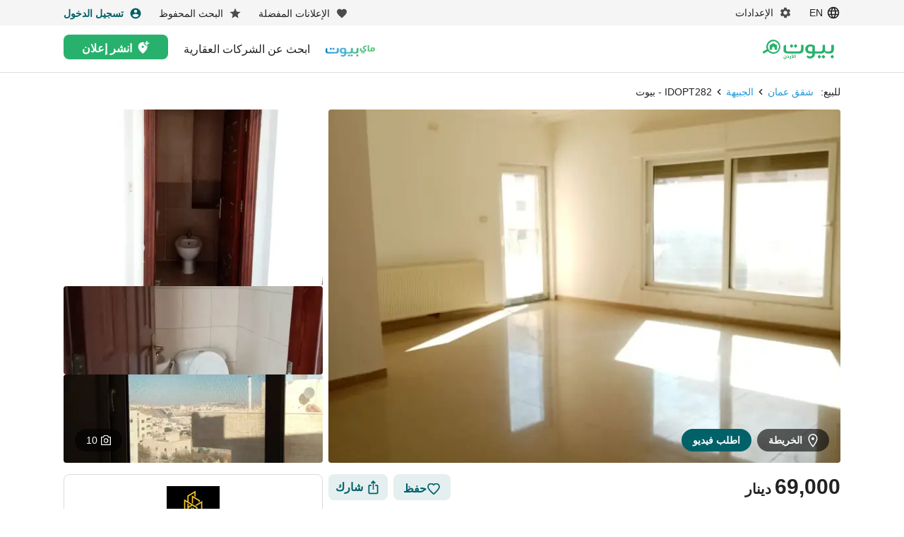

--- FILE ---
content_type: text/css; charset=UTF-8
request_url: https://www.bayut.jo/assets/contactForm.9714bade860e8da8.rtl.css
body_size: 870
content:
.cb464b9c{-webkit-box-sizing:border-box;box-sizing:border-box;display:block;height:5rem;position:relative}@media screen and (max-width:1366px) and (min-width:768px){.cb464b9c{max-height:4.6rem}}.cb464b9c{background-color:#fff;border:.1rem solid #efefef;border-radius:.4rem}.b52f1143{display:-webkit-box;display:-ms-flexbox;display:flex}.b52f1143>button{margin-left:1rem}.b52f1143>button:last-child{margin-left:0}._1b897d72{display:-webkit-box;display:-ms-flexbox;display:flex;-webkit-box-orient:vertical;-webkit-box-direction:normal;-ms-flex-direction:column;flex-direction:column;-webkit-box-pack:space-evenly;-ms-flex-pack:space-evenly;justify-content:space-evenly;position:relative;width:100%}._1b897d72 ._68ee8f95{display:block;font-weight:700;text-align:center}._1b897d72._71b1e5a8{-webkit-box-pack:justify;-ms-flex-pack:justify;justify-content:space-between;margin-top:.8rem}div._75fcd71d{margin-top:0}html[dir][lang=ar] ._1284caa2 input.form-control[type=tel]{margin-bottom:.4rem!important;padding-bottom:0;padding-top:0}._656676ff{border-radius:.8rem;min-height:11rem}._656676ff textarea{font-size:1.6rem;height:100%;padding-top:1rem}._37d82903{display:-webkit-inline-box;display:-ms-inline-flexbox;display:inline-flex;margin-top:1rem}.dd84112e{color:#007fdd;cursor:pointer;display:inline-block;height:1.5rem;margin:0;vertical-align:middle;width:1.5rem}.dd84112e:disabled{cursor:default}html[lang=ru] .dd84112e{min-height:1.5rem;min-width:1.5rem}._6c59c939{color:#222;cursor:pointer;font-size:1.19rem;font-weight:400;padding-right:1rem}._4a42bb40{cursor:default}._2f09c5a5{-webkit-box-align:center;-ms-flex-align:center;align-items:center;margin-bottom:.8rem}._2f09c5a5 ._6c59c939{font-size:1.4rem}._2f09c5a5 .dd84112e{accent-color:#006169}.fc5ad5a3{display:-webkit-box;display:-ms-flexbox;display:flex;-webkit-box-orient:vertical;-webkit-box-direction:normal;-ms-flex-direction:column;flex-direction:column;-webkit-box-flex:1;-ms-flex:1;flex:1;margin-bottom:2.3rem;margin-top:auto}@media screen and (max-width:1366px){.fc5ad5a3{margin-bottom:1rem}}._4502cff0{font-weight:700;margin-bottom:1.5rem;text-align:center}._4351363a{background-color:#fff;border:none;border-radius:.5rem;bottom:0;display:block;padding-left:0;padding-right:0;padding-top:0;top:0}._06396eec{max-height:70rem;width:46rem}._6e1a6ca0{width:36.8rem}

--- FILE ---
content_type: text/css; charset=UTF-8
request_url: https://www.bayut.jo/assets/imageSlideShow.7626ca910bfd2fe3.rtl.css
body_size: 925
content:
._56f4bd41{background-color:rgba(0,0,0,.2);border-radius:.4rem;cursor:pointer;height:2.8rem;padding:.5rem;width:2.8rem}._56f4bd41:active,._56f4bd41:focus{outline:none}@media (pointer:fine){._56f4bd41:hover{background-color:rgba(0,0,0,.5)}}._2b68dbf9{fill:#fff;display:block;height:100%;width:100%}._3549ed50{-webkit-transform:rotate(-180deg);-ms-transform:rotate(-180deg);transform:rotate(-180deg)}html[dir] ._543e4252{right:0}html[dir] ._543e4252,html[dir] .c99bfc21{position:absolute;top:calc(50% - 1.4rem);-webkit-transition-duration:.3s;transition-duration:.3s;-webkit-transition-property:-webkit-transform;transition-property:-webkit-transform;transition-property:transform;transition-property:transform,-webkit-transform;z-index:1}html[dir] .c99bfc21{left:0}html[dir] ._37ed5714{margin-left:1rem;margin-right:auto;-webkit-tap-highlight-color:rgba(0,0,0,0);-webkit-tap-highlight-color:transparent}._1529c602{transform:translate3d(-6.8rem,0,0)}html[dir] ._1c4bed74{margin-left:auto;margin-right:1rem;-webkit-tap-highlight-color:rgba(0,0,0,0);-webkit-tap-highlight-color:transparent}.e143f86d{transform:translate3d(6.8rem,0,0)}.bb87df94{display:-webkit-box;display:-ms-flexbox;display:flex;height:100%;position:absolute;top:0;width:50%;z-index:1}html[dir] .cc041085{left:0;width:30%}html[dir] ._6b9ed5e5{right:0;width:30%}.c13bbad6{width:44%}._448095c8{height:100%}._32339426,._448095c8{position:relative;width:100%}._32339426{height:24rem}.f80769df{min-height:0;position:relative}._028cd789,._10dd2854,._161c920f,.f80769df{height:100%;width:100%}._10dd2854{background-color:#000;-o-object-fit:scale-down;object-fit:scale-down;position:relative}._076d5a7b{background:url("data:image/svg+xml;charset=utf-8,%3Csvg xmlns='http://www.w3.org/2000/svg' fill='%237D7D7D' viewBox='0 0 14 14'%3E%3Cpath d='m7.07 14-2-2-.45-.45 1.74-1.79a1 1 0 0 0 0-1.41l-.71-.71a1 1 0 0 0-1.41 0L2.47 9.4l-.4-.4L0 6.93V14ZM6.93 0l2 2 .45.45-1.74 1.79a1 1 0 0 0 0 1.41l.71.71a1 1 0 0 0 1.41 0l1.77-1.76.4.4L14 7.07V0Z' class='enlarge-cls-1'/%3E%3C/svg%3E") 50%/contain no-repeat;border:0;cursor:pointer;height:1.7rem;left:.5rem;margin-left:auto;position:absolute;top:.5rem;width:1.7rem;z-index:1}._076d5a7b:focus,._076d5a7b:hover{outline:none}.e917c2a6{position:absolute;top:-1rem;width:100%}._2310b3e6{height:30rem}

--- FILE ---
content_type: text/javascript; charset=UTF-8
request_url: https://www.bayut.jo/assets/imageSlideShow.786beacb5fff633d.js
body_size: 3455
content:
try{let e="undefined"!=typeof window?window:"undefined"!=typeof global?global:"undefined"!=typeof globalThis?globalThis:"undefined"!=typeof self?self:{},t=(new e.Error).stack;t&&(e._sentryDebugIds=e._sentryDebugIds||{},e._sentryDebugIds[t]="22044941-f5c1-43a0-8c10-e22116e3a037",e._sentryDebugIdIdentifier="sentry-dbid-22044941-f5c1-43a0-8c10-e22116e3a037")}catch(e){}"use strict";(self.webpackChunkbayut_jo=self.webpackChunkbayut_jo||[]).push([[3638],{24883:(e,t,r)=>{r.d(t,{A:()=>d});var i=r(63696),o=r(25074),n=r(32991),s=r(1800),l=r(56157),a=r(63545);let h=["trigger"];function c(e,t){var r=Object.keys(e);if(Object.getOwnPropertySymbols){var i=Object.getOwnPropertySymbols(e);t&&(i=i.filter(function(t){return Object.getOwnPropertyDescriptor(e,t).enumerable})),r.push.apply(r,i)}return r}function p(e){for(var t=1;t<arguments.length;t++){var r=null!=arguments[t]?arguments[t]:{};t%2?c(Object(r),!0).forEach(function(t){var i,o;i=t,o=r[t],(i=function(e){var t=function(e,t){if("object"!=typeof e||null===e)return e;var r=e[Symbol.toPrimitive];if(void 0!==r){var i=r.call(e,t||"default");if("object"!=typeof i)return i;throw TypeError("@@toPrimitive must return a primitive value.")}return("string"===t?String:Number)(e)}(e,"string");return"symbol"==typeof t?t:String(t)}(i))in e?Object.defineProperty(e,i,{value:o,enumerable:!0,configurable:!0,writable:!0}):e[i]=o}):Object.getOwnPropertyDescriptors?Object.defineProperties(e,Object.getOwnPropertyDescriptors(r)):c(Object(r)).forEach(function(t){Object.defineProperty(e,t,Object.getOwnPropertyDescriptor(r,t))})}return e}let d=e=>(0,s.A)(t=>{let{trigger:r}=t,s=function(e,t){if(null==e)return{};var r,i,o=function(e,t){if(null==e)return{};var r,i,o={},n=Object.keys(e);for(i=0;i<n.length;i++)r=n[i],t.indexOf(r)>=0||(o[r]=e[r]);return o}(e,t);if(Object.getOwnPropertySymbols){var n=Object.getOwnPropertySymbols(e);for(i=0;i<n.length;i++)r=n[i],!(t.indexOf(r)>=0)&&Object.prototype.propertyIsEnumerable.call(e,r)&&(o[r]=e[r])}return o}(t,h),c=(0,o.useSelector)(n.wV);return i.createElement(e,p(p({},s),{},{trackInsideImage:()=>r(l.A.INSIDE_IMAGE_VIEW,{view_section:a.A.PROPERTY_DETAIL}),trackPanoramaView:()=>r(l.A.PANORAMA_VIEW,{view_section:a.A.PROPERTY_DETAIL}),trackVideoPlay:()=>r(l.A.VIDEO_PLAY,{view_section:a.A.PROPERTY_DETAIL}),trackVirtualTourGalleryOpen:()=>r(l.A.VIRTUAL_TOUR_GALLERY_OPEN,{view_section:a.A.PROPERTY_DETAIL}),trackGallerySwipe:function(){let e=arguments.length>0&&void 0!==arguments[0]?arguments[0]:a.A.SEARCH_RESULTS;setTimeout(()=>{r(l.A.GALLERY_SWIPE,p(p({},c),{},{view_section:e}))})}}))})},73409:(e,t,r)=>{r.r(t),r.d(t,{default:()=>N});var i=r(63696),o=r(71633),n=r.n(o),s=r(3583),l=r.n(s),a=r(7207),h=r.n(a),c=r(98364),p=r(57454),d=r(53466),u=r(49698),g=r(24934),y=r(24883),b=r(22627),m=r(55169);let w={arrowContainer:"_56f4bd41",arrow:"_2b68dbf9",rotate:"_3549ed50"},C=Object.freeze({LEFT:0,RIGHT:1}),f=e=>{var t,r;if(!0===e.disabled)return null;let o=n()(null!==(t=e.arrowIconStyle)&&void 0!==t?t:w.arrow,{[w.rotate]:e.direction===C.LEFT});return i.createElement("div",{className:null!==(r=e.customArrowContainerStyle)&&void 0!==r?r:e.className?"".concat(w.arrowContainer," ").concat(e.className):w.arrowContainer,onClick:e.onClick,role:e.onClick?"button":void 0},e.customArrow?i.createElement(e.customArrow,{className:o}):i.createElement(m.A,{className:o}))};var v=r(84981);let A={panelRight:"_543e4252",panelLeft:"c99bfc21",arrowLeft:"_37ed5714",hiddenLeft:"_1529c602",arrowRight:"_1c4bed74",hiddenRight:"e143f86d",container:"bb87df94",left:"cc041085",right:"_6b9ed5e5",rightVideo:"c13bbad6"},S=e=>{var t;if(e.disabled)return null;let r=e.direction===C.LEFT,o=e.visible?A.panelLeft:"".concat(A.panelLeft," ").concat(A.hiddenLeft),s=e.visible?A.panelRight:"".concat(A.panelRight," ").concat(A.hiddenRight),l=r?A.arrowLeft:A.arrowRight,a=r?e.leftArrowStyle:e.rightArrowStyle,h=e.swiping?"":"".concat(null!==(t=e.containerStyle)&&void 0!==t?t:A.container," ").concat(r?A.left:A.right),c=n()(h,{[A.rightVideo]:e.withVideos});return i.createElement("div",{onClick:e.onClick,role:"button",className:c,"aria-label":e.direction===C.LEFT?"Left arrow":"Right arrow"},i.createElement("div",{disabled:e.disabled,className:r?o:s},i.createElement(f,{onClick:e.onClick,direction:e.direction,customArrow:e.customArrow,className:l,customArrowContainerStyle:a,arrowIconStyle:e.arrowIconStyle})))};var I=r(84710),O=r(12291),k=r(37909);let E={container:"_448095c8",fixedHeightContainer:"_32339426",fullHeightContainer:"f80769df",swipeableArea:"_028cd789",errorContainer:"_161c920f",image:"_10dd2854",fullScreenButton:"_076d5a7b",interactiveBanner:"e917c2a6",mobileContainer:"_2310b3e6"};function P(){return(P=Object.assign?Object.assign.bind():function(e){for(var t=1;t<arguments.length;t++){var r=arguments[t];for(var i in r)Object.prototype.hasOwnProperty.call(r,i)&&(e[i]=r[i])}return e}).apply(this,arguments)}function T(e,t,r){var i;return(t="symbol"==typeof(i=function(e,t){if("object"!=typeof e||null===e)return e;var r=e[Symbol.toPrimitive];if(void 0!==r){var i=r.call(e,t||"default");if("object"!=typeof i)return i;throw TypeError("@@toPrimitive must return a primitive value.")}return("string"===t?String:Number)(e)}(t,"string"))?i:String(i))in e?Object.defineProperty(e,t,{value:r,enumerable:!0,configurable:!0,writable:!0}):e[t]=r,e}class _ extends i.Component{constructor(e){var t;super(e),T(this,"gallery",void 0),h()(this),this.gallery=null,this.state={showArrows:!0,fullScreen:!1,index:null!==(t=this.props.startIndex)&&void 0!==t?t:0}}UNSAFE_componentWillReceiveProps(e){!this.gallery||l()(e.slideIndex)||e.slideIndex===this.state.index||(this.gallery.slideToIndex(e.slideIndex),this.setState({index:e.slideIndex}))}onClick(){let e=this.gallery.getCurrentIndex(),t=this.props.photos[e];switch(this.props.onClick&&this.props.onClick(t),this.props.clickBehavior){case b.A.TOGGLE_ARROWS:t.type!==k.A.FLOOR_PLAN&&this.setState(e=>({showArrows:!e.showArrows}));return;case b.A.NEXT:return;default:t.type!==k.A.CONTACT_FORM&&t.type!==k.A.WHATSAPP_CONTACT_FORM&&t.type!==k.A.BOOK_NOW_BUTTON&&this.onVisibilityChanged(!this.state.fullScreen)}}onPhotoCountClick(){let e=this.gallery.getCurrentIndex(),t=this.props.photoCount?this.props.photoCount-1:0,r={index:e};e>t&&(this.gallery.slideToIndex(t),r.index=t),this.setState(r),this.onVisibilityChanged(!0),this.props.trackInsideImage()}onPanoramaClick(){let e=this.gallery.getCurrentIndex(),t=this.props.photoCount,r={index:e};e!==t&&(r.index=t),this.setState(r),this.onVisibilityChanged(!0),this.props.trackPanoramaView()}onVideoCountClick(){let e=this.gallery.getCurrentIndex(),t=this.props.photoCount+this.props.panoramaCount,r={index:e};e!==t&&(r.index=t),this.setState(r),this.onVisibilityChanged(!0),this.props.trackVideoPlay()}onFloorPlansClick(){let e=this.gallery.getCurrentIndex(),t=this.props.photoCount+this.props.panoramaCount+this.props.videoCount,r={index:e};e!==t&&(r.index=t),this.setState(r),this.onVisibilityChanged(!0)}renderLeftArrow(e,t){return this.props.withoutArrows?null:i.createElement(S,{onClick:t=>{var r,i;e(t),null===(r=(i=this.props).onNavigate)||void 0===r||r.call(i)},disabled:t,direction:C.LEFT,visible:this.state.showArrows,swiping:this.props.swiping,video:this.props.withVideos,leftArrowStyle:this.props.leftArrowStyle,customArrow:this.props.customArrow,arrowIconStyle:this.props.arrowIconStyle,containerStyle:this.props.arrowContainerStyle})}renderRightArrow(e,t){return this.props.withoutArrows?null:i.createElement(S,{onClick:t=>{var r,i;e(t),null===(r=(i=this.props).onNavigate)||void 0===r||r.call(i)},disabled:t,direction:C.RIGHT,visible:this.state.showArrows,swiping:this.props.swiping,withVideos:this.props.withVideos,rightArrowStyle:this.props.rightArrowStyle,customArrow:this.props.customArrow,arrowIconStyle:this.props.arrowIconStyle,containerStyle:this.props.arrowContainerStyle})}renderImage(e){return this.props.renderImage?this.props.renderImage(e):i.createElement(I.A,{imageID:e.id,className:E.image,loadingIndicator:i.createElement(u.A,null),alt:e.title,title:e.title,showCaption:this.props.showCaption})}onSlide(e){this.setState({index:e}),this.props.onSlide&&this.props.onSlide(e)}onFullScreenSlide(e){!l()(e)&&(this.props.onSlide&&this.props.onSlide(e),this.gallery&&this.gallery.slideToIndex(e))}renderRightTopOverlay(e){var t,r,i;return(null===(t=this.props.photos[e])||void 0===t?void 0:t.type)===k.A.CONTACT_FORM||(null===(r=this.props.photos[e])||void 0===r?void 0:r.type)===k.A.WHATSAPP_CONTACT_FORM||(null===(i=this.props.photos[e])||void 0===i?void 0:i.type)===k.A.BOOK_NOW_BUTTON?()=>null:null}setNotVisible(){this.setState({fullScreen:!1})}onVisibilityChanged(e){this.setState({fullScreen:e}),this.props.handleVisibilityChange&&this.props.handleVisibilityChange(e,this.setNotVisible,"Dialog")}render(){let e=this.props.className?"".concat(E.container," ").concat(this.props.className):E.container,t=this.state.index,r=this.props.ariaLabel?{"aria-label":this.props.ariaLabel}:{};return i.createElement(c.Ay,{FallbackComponent:()=>i.createElement("div",{className:E.errorContainer}),onError:_.handleError},i.createElement("div",P({className:n()({[E.fixedHeightContainer]:this.props.renderChips,[E.fullHeightContainer]:!this.props.renderChips,[E.mobileContainer]:this.props.isMobile,showThumbnails:this.props.showThumbnails})},r),this.props.renderInteractiveBanner&&i.createElement("div",{className:E.interactiveBanner},this.props.renderInteractiveBanner({onFloorPlansClick:this.onFloorPlansClick,onVideoClick:this.onVideoCountClick,onPanoramaClick:this.onPanoramaClick})),i.createElement(d._Q,{key:"slideShow",className:E.swipeableArea},i.createElement("div",{className:e},this.props.showFullscreenButton&&i.createElement("button",{className:E.fullScreenButton,onClick:()=>this.onVisibilityChanged(!0)}),i.createElement(p.A,{ref:e=>{this.gallery=e},lazyLoad:!0,items:this.props.photos,startIndex:this.props.startIndex,onClick:this.onClick,onSlide:this.props.fullscreenGallery?this.onFullScreenSlide:this.onSlide,onImageGalleryReady:this.props.onImageGalleryReady,onItemsGalleryChange:this.props.onItemsGalleryChange,showFullscreenButton:!1,showPlayButton:!1,renderItem:this.renderImage,renderThumbInner:this.props.renderThumbInner||_.renderThumbInner,renderLeftNav:this.renderLeftArrow,renderRightNav:this.renderRightArrow,showThumbnails:!!this.props.showThumbnails,slideDuration:this.props.slideDuration,swipeThreshold:1,preventDefaultTouchmoveEvent:!0,disableSwipe:this.props.disableGalleryNav,disableNavigation:this.props.disableGalleryNav}),this.props.renderOverlay&&this.props.renderOverlay({onPhotoClick:this.onPhotoCountClick,onPanoramaClick:this.onPanoramaClick,onVideoClick:this.onVideoCountClick,onFloorPlansClick:this.onFloorPlansClick,currentIndex:this.gallery?this.gallery.getCurrentIndex():0,numberOfItems:this.props.photos.length,renderRightTop:this.renderRightTopOverlay(t)}))),i.createElement(v.A,{key:"fullScreen",ariaLabel:"Fullscreen image gallery",startIndex:t,photos:this.props.photos,visible:this.state.fullScreen,swiping:this.props.swiping,onVisibilityChanged:this.onVisibilityChanged,showCaption:this.props.showCaption,slideDuration:this.props.slideDuration,onSlide:this.onFullScreenSlide,onNavigate:this.props.onNavigate,renderFullscreenContactButtons:this.props.renderFullscreenContactButtons}),this.props.renderTracker&&this.props.renderTracker()),this.props.renderChips&&this.props.renderChips({onPhotoClick:this.onPhotoCountClick,onPanoramaClick:this.onPanoramaClick,onVideoClick:this.onVideoCountClick,onFloorPlansClick:this.onFloorPlansClick}))}}T(_,"defaultProps",{showThumbnails:!1,showFullscreenButton:!1,clickBehavior:b.A.FULL_SCREEN,fullscreenGallery:!1,startIndex:0,disableGalleryNav:!1,slideDuration:250}),T(_,"renderThumbInner",e=>i.createElement(I.A,{imageID:e.id,size:O.D.TINY,alt:e.title,title:e.title})),T(_,"handleError",(e,t)=>{(0,g.vV)({e:e,msg:"Error while rendering image slide show",context:{stack:t}})});let N=(0,y.A)((0,d.jM)(_))}}]);
//# sourceMappingURL=imageSlideShow.baef4fe6e3eda277.js.map

--- FILE ---
content_type: image/svg+xml; charset=UTF-8
request_url: https://www.bayut.jo/assets/iconAppStoreAR_noinline.c8613ea30bee9ccb73c10fcf3354f9f8.svg
body_size: 2090
content:
<svg xmlns="http://www.w3.org/2000/svg" viewBox="0 0 135 40">
  <path fill="#A6A6A6" d="M130.2 40H4.73A4.74 4.74 0 0 1 0 35.27V4.73C0 2.12 2.12 0 4.73 0H130.2a4.8 4.8 0 0 1 4.8 4.73v30.54a4.8 4.8 0 0 1-4.8 4.73z"/>
  <path d="M134.03 35.27a3.83 3.83 0 0 1-3.83 3.83H4.73a3.83 3.83 0 0 1-3.84-3.83V4.72A3.84 3.84 0 0 1 4.73.9H130.2a3.83 3.83 0 0 1 3.83 3.84v30.54z"/>
  <g fill="#FFF">
    <path d="M30.13 19.78c-.03-3.22 2.64-4.79 2.76-4.86a5.94 5.94 0 0 0-4.68-2.53c-1.96-.2-3.87 1.18-4.87 1.18-1.03 0-2.57-1.16-4.23-1.12a6.23 6.23 0 0 0-5.24 3.2c-2.27 3.91-.58 9.68 1.6 12.85 1.08 1.55 2.35 3.29 4 3.23 1.63-.07 2.24-1.04 4.2-1.04 1.95 0 2.52 1.04 4.2 1 1.75-.03 2.85-1.56 3.9-3.13a12.83 12.83 0 0 0 1.78-3.62 5.6 5.6 0 0 1-3.42-5.16zM26.93 10.3a5.7 5.7 0 0 0 1.3-4.08 5.81 5.81 0 0 0-3.75 1.94 5.43 5.43 0 0 0-1.34 3.94 4.8 4.8 0 0 0 3.79-1.8z"/>
  </g>
  <g fill="#FFF">
    <path d="M53.65 31.5h-2.28l-1.24-3.9h-4.32l-1.19 3.9h-2.21l4.28-13.3h2.65l4.3 13.3zm-3.9-5.55l-1.12-3.47c-.12-.35-.34-1.2-.67-2.5h-.04c-.13.56-.34 1.4-.63 2.5l-1.1 3.48h3.57zM64.66 26.59c0 1.63-.44 2.92-1.32 3.87a3.87 3.87 0 0 1-2.94 1.26c-1.27 0-2.17-.45-2.73-1.36h-.04v5.05H55.5V25.07c0-1.03-.03-2.08-.08-3.16h1.88l.12 1.52h.04a3.55 3.55 0 0 1 3.23-1.72c1.14 0 2.08.45 2.84 1.34.75.9 1.13 2.08 1.13 3.54zm-2.17.08c0-.94-.21-1.7-.63-2.31A2.18 2.18 0 0 0 60 23.4c-.52 0-1 .17-1.43.52-.43.35-.7.8-.84 1.37-.06.27-.1.48-.1.65v1.6c0 .7.22 1.3.65 1.77s.98.72 1.66.72c.8 0 1.43-.3 1.88-.92.45-.62.67-1.44.67-2.45zM75.7 26.59c0 1.63-.44 2.92-1.33 3.87a3.86 3.86 0 0 1-2.94 1.26c-1.26 0-2.17-.45-2.72-1.36h-.04v5.05h-2.13V25.07c0-1.03-.03-2.08-.08-3.16h1.87l.12 1.52h.04a3.55 3.55 0 0 1 3.24-1.72c1.13 0 2.08.45 2.84 1.34a5.3 5.3 0 0 1 1.13 3.54zm-2.17.08c0-.94-.21-1.7-.64-2.31a2.18 2.18 0 0 0-1.85-.95c-.53 0-1 .17-1.43.52-.43.35-.71.8-.84 1.37-.07.27-.1.48-.1.65v1.6c0 .7.21 1.3.64 1.77.43.48.98.72 1.67.72.8 0 1.43-.3 1.88-.92.44-.62.67-1.44.67-2.45zM88.04 27.77c0 1.13-.4 2.05-1.18 2.77a5.24 5.24 0 0 1-3.63 1.16 6.35 6.35 0 0 1-3.45-.83l.5-1.78c.93.57 1.96.85 3.08.85.8 0 1.43-.18 1.88-.54.44-.36.67-.85.67-1.45 0-.54-.19-1-.56-1.37a5.14 5.14 0 0 0-1.83-1.03c-2.33-.87-3.5-2.14-3.5-3.81 0-1.1.41-2 1.23-2.7.81-.69 1.9-1.04 3.26-1.04 1.2 0 2.21.21 3.02.63l-.54 1.74c-.75-.4-1.6-.61-2.54-.61-.75 0-1.34.18-1.76.55-.36.33-.53.73-.53 1.2 0 .53.2.97.6 1.31.36.32 1 .66 1.94 1.03 1.15.46 1.99 1 2.53 1.62.54.61.8 1.38.8 2.3zM95.09 23.5h-2.35v4.67c0 1.18.41 1.77 1.24 1.77.38 0 .7-.03.95-.1l.06 1.62c-.42.16-.97.24-1.66.24-.84 0-1.5-.26-1.98-.77-.47-.51-.7-1.38-.7-2.59v-4.83h-1.4v-1.6h1.4v-1.76l2.09-.63v2.39h2.35v1.6zM105.7 26.63c0 1.47-.43 2.68-1.27 3.63a4.51 4.51 0 0 1-3.52 1.46c-1.4 0-2.53-.47-3.36-1.4s-1.26-2.11-1.26-3.53c0-1.5.43-2.7 1.3-3.66a4.47 4.47 0 0 1 3.48-1.42c1.4 0 2.54.47 3.4 1.4.81.91 1.22 2.08 1.22 3.52zm-2.22.07c0-.89-.19-1.65-.57-2.28a2.1 2.1 0 0 0-1.92-1.15c-.85 0-1.5.38-1.95 1.15a4.4 4.4 0 0 0-.57 2.32c0 .88.18 1.64.57 2.27.46.77 1.1 1.15 1.93 1.15.82 0 1.46-.39 1.92-1.17.4-.64.59-1.41.59-2.3zM112.62 23.78a3.7 3.7 0 0 0-.67-.06c-.75 0-1.33.29-1.74.85a3.2 3.2 0 0 0-.53 1.9v5.03h-2.13l.02-6.57c0-1.1-.03-2.11-.08-3.02h1.85l.08 1.83h.06c.23-.63.58-1.13 1.07-1.52.47-.34.98-.5 1.54-.5.2 0 .37 0 .53.03v2.03zM122.16 26.25a5 5 0 0 1-.08.97h-6.4c.03.95.34 1.67.93 2.17.54.45 1.24.67 2.1.67.94 0 1.8-.15 2.58-.45l.33 1.48a8 8 0 0 1-3.21.6 4.66 4.66 0 0 1-3.5-1.32 4.85 4.85 0 0 1-1.28-3.53c0-1.44.4-2.65 1.18-3.6a4.09 4.09 0 0 1 3.36-1.55c1.38 0 2.43.52 3.14 1.54.56.82.85 1.82.85 3.02zm-2.04-.55a2.9 2.9 0 0 0-.41-1.64c-.37-.6-.94-.89-1.7-.89-.7 0-1.26.29-1.7.87a3.18 3.18 0 0 0-.63 1.66h4.44z"/>
  </g>
  <g fill="#FFF">
    <path d="M92.2 9.42l.69.1c-.1.38-.2.74-.2 1.2 0 .9.62 1.46 1.54 1.46.44 0 1.1-.16 1.49-.7.11-.15.22-.39.22-.5 0-.22 0-.36-.05-.55-.2-.79-.52-1.4-.66-1.67l.88-.37c.13.23.46.98.58 1.64.16.08.38.1.62.1.32 0 .67.15.67.58 0 .25-.11.58-.67.58-.27 0-.51-.04-.62-.1-.03.3-.18.69-.33.92a2.48 2.48 0 0 1-2.25 1.17c-1.5 0-2.3-1-2.3-2.29 0-.59.18-1.16.38-1.57zm1.28-2.12c0-.36.23-.6.56-.6.34 0 .57.23.57.6s-.23.58-.57.58c-.33 0-.56-.22-.56-.58z"/>
    <path d="M96.63 10.71c0-.27.14-.58.7-.58.42 0 .58-.2.77-.7.45-1.1.83-1.56 1.57-1.56 1 0 1.55 1.17 1.55 2.1 0 .73-.44 1.32-1.16 1.32a2.8 2.8 0 0 1-1.63-.61c-.25.37-.48.61-1.1.61h-.02c-.32 0-.68-.15-.68-.58zm3.44-.53c.23 0 .4-.07.4-.3 0-.47-.4-1.06-.85-1.06-.32 0-.56.17-.78.85.31.27.85.5 1.23.5zM109.22 9.31c.11.75.58.82.94.82.32 0 .67.15.67.58 0 .25-.11.58-.67.58-.28 0-.66-.07-.9-.39 0 .67-.14 1.08-.34 1.35a2.8 2.8 0 0 1-2.33 1.1c-1.29 0-2.25-.8-2.25-2.19 0-.43.1-.93.32-1.45l.7.11c-.11.38-.17.7-.17.99 0 1 .7 1.5 1.57 1.5.65 0 1.28-.25 1.54-.64.08-.14.1-.28.08-.5l-.26-6.41.92-.07.17 4.62z"/>
    <path d="M109.55 10.7c0-.22.14-.57.62-.57h.22c.6 0 .99-.05 1.18-.17v-.13a4.56 4.56 0 0 0-.7-2l.88-.33c.34.65.66 1.67.66 2.47 0 .28-.04.61-.14.85-.24.22-.65.47-2 .47h-.1c-.5 0-.62-.34-.62-.6zm1.64 2.41c0 .35-.23.56-.54.56s-.56-.2-.56-.56c0-.35.24-.56.56-.56s.54.21.54.56zm1.37 0c0 .35-.23.56-.55.56-.32 0-.54-.2-.54-.56 0-.35.22-.56.54-.56.32 0 .55.21.55.56zM114.6 6.75c0-.36.24-.6.57-.6.34 0 .57.24.57.6s-.23.6-.58.6c-.32 0-.56-.23-.56-.6zM117.56 6.36c0-.37.23-.6.56-.6.35 0 .57.23.57.6s-.22.58-.57.58c-.33 0-.56-.22-.56-.58zM114.48 12.3c.7 0 1.45-.58 1.45-1.28 0-.4-.29-1.17-.85-2.06l.86-.32c.3.54.61.69 1.04.69.57 0 .99-.29 1.06-.82l.76-.08c-.05.29-.08.54-.08.72 0 .75.42.97 1 .98.3 0 .66.15.66.58 0 .25-.1.58-.67.58-.9 0-1.57-.45-1.66-1.38-.23.3-.71.45-1.12.45-.1 0-.24-.03-.3-.04a3 3 0 0 1 .08.74c0 1.14-.85 2.33-2.16 2.33-.5 0-1.05-.15-1.36-.53l.15-.85c.31.2.7.28 1.14.28z"/>
    <path d="M119.1 10.7c0-.22.14-.57.62-.57h.22c.6 0 .99-.05 1.19-.17v-.13a4.56 4.56 0 0 0-.72-2l.89-.33c.34.65.67 1.67.67 2.47 0 .28-.05.61-.15.85-.24.22-.65.47-2 .47h-.1c-.5 0-.62-.34-.62-.6zm.12-4.7c0-.36.23-.57.55-.57.33 0 .55.21.55.57s-.22.56-.55.56c-.32 0-.55-.2-.55-.56zm1.39 0c0-.36.22-.57.53-.57.33 0 .54.21.54.57s-.21.56-.54.56c-.31 0-.53-.2-.53-.56z"/>
  </g>
</svg>


--- FILE ---
content_type: image/svg+xml; charset=UTF-8
request_url: https://www.bayut.jo/assets/iconParkCardView_noinline.3380bdfd806c0921b7fea3876c9c70a5.svg
body_size: 4890
content:
<svg xmlns="http://www.w3.org/2000/svg" viewBox="0 0 154 104">
    <defs>
        <clipPath id="park_a">
            <path fill="#fff" stroke="#707070" d="M4 0h146a4 4 0 0 1 4 4v96H0V4a4 4 0 0 1 4-4z" transform="translate(567.7 571.6)"/>
        </clipPath>
        <linearGradient id="park_b" x1="1.7" x2=".7" y1=".9" y2="1.2" gradientUnits="objectBoundingBox">
            <stop offset="0" stop-color="#4159dd" stop-opacity=".1"/>
            <stop offset="1" stop-color="#c0e3a5" stop-opacity=".3"/>
        </linearGradient>
        <filter id="park_c" width="40" height="40" x="83" y="22" filterUnits="userSpaceOnUse">
            <feOffset dy="3"/>
            <feGaussianBlur result="park_d" stdDeviation="3"/>
            <feFlood flood-color="#222" flood-opacity=".2"/>
            <feComposite in2="park_d" operator="in"/>
            <feComposite in="SourceGraphic"/>
        </filter>
        <filter id="park_e" width="25" height="25" x="90.5" y="27.5" filterUnits="userSpaceOnUse">
            <feOffset dy="1"/>
            <feGaussianBlur result="park_f" stdDeviation=".5"/>
            <feFlood flood-opacity=".1"/>
            <feComposite in2="park_f" operator="in"/>
            <feComposite in="SourceGraphic"/>
        </filter>
        <filter id="park_g" width="40" height="40" x="41" y="39" filterUnits="userSpaceOnUse">
            <feOffset dy="3"/>
            <feGaussianBlur result="park_h" stdDeviation="3"/>
            <feFlood flood-color="#222" flood-opacity=".2"/>
            <feComposite in2="park_h" operator="in"/>
            <feComposite in="SourceGraphic"/>
        </filter>
        <filter id="park_i" width="25" height="25" x="48.5" y="44.5" filterUnits="userSpaceOnUse">
            <feOffset dy="1"/>
            <feGaussianBlur result="park_j" stdDeviation=".5"/>
            <feFlood flood-opacity=".1"/>
            <feComposite in2="park_j" operator="in"/>
            <feComposite in="SourceGraphic"/>
        </filter>
        <filter id="park_k" width="40" height="40" x="104" y="64" filterUnits="userSpaceOnUse">
            <feOffset dy="3"/>
            <feGaussianBlur result="park_l" stdDeviation="3"/>
            <feFlood flood-color="#222" flood-opacity=".2"/>
            <feComposite in2="park_l" operator="in"/>
            <feComposite in="SourceGraphic"/>
        </filter>
        <filter id="park_m" width="25" height="25" x="111.5" y="69.5" filterUnits="userSpaceOnUse">
            <feOffset dy="1"/>
            <feGaussianBlur result="park_n" stdDeviation=".5"/>
            <feFlood flood-opacity=".1"/>
            <feComposite in2="park_n" operator="in"/>
            <feComposite in="SourceGraphic"/>
        </filter>
    </defs>
    <g clip-path="url(#park_a)" transform="translate(-567.7 -571.6)">
        <path fill="#e6e4e0" d="M567.7 571.6h154v100h-154z"/>
        <path fill="#b5dd97" d="M665.4 651l6.5-2 1.6 5.3 2.2-.5 1.6 6-9 2.8zm2.6-4.4c-1.4-.9-3.4-2.2-3.2-5.4a8.3 8.3 0 0 1 1.9-5l12.7-4.2a4.9 4.9 0 0 1 3.8.9 6.8 6.8 0 0 1 2.3 4.3 9.3 9.3 0 0 1-.7 4.9 5 5 0 0 1-2.3 2l-10.2 3.4a4 4 0 0 1-.4 0 8 8 0 0 1-4-.9zm-39.7-7.5l-.3-.9 3-1.2 1-2.3v-1.2l-.4-1-1.4-2.6-1.2-1.9-1.6-.6-3.4 1-3-7 .5-.6 1-1.2 38.9-22.3-2-7 3.5-1 14.2 28.1.2.4 9-4 1.6 3.6-.5.7-.9 1.5-1.6 1-1.4 1-24.3 8.3-5.8 1.8-1.7-.3-1.3.1-.8.4-1.5 1.6-16.6 7.2zm52.4-45.3a2.7 2.7 0 0 1-1.2-.7l-4.4-8-2.6-2.3a1.8 1.8 0 0 1-.4-2 1.7 1.7 0 0 1 1.7-1 3.9 3.9 0 0 1 2.2 1.3 15.2 15.2 0 0 1 1 2.8l3.2 4.2 1.7 1.4s1.3.8 1.5 1.6a2.8 2.8 0 0 1-.6 2.3 2.1 2.1 0 0 1-1.4.5 2.3 2.3 0 0 1-.7 0z"/>
        <path fill="#8aceec" d="M638.2 619s2-.7 2.6-1.7.5-3.9.9-4.5.5-1.7 1.3-1.8a12.7 12.7 0 0 1 3.3 1l3.2 1.5s.4.3 1.3 0 4.4-4.3 4.4-4.3l1.8-1a3.6 3.6 0 0 1 2.4 0c.7.2 4.2 2.4 5.3 2.7s3.5-.5 3.7-1.1-4.4-12.6-4.4-12.6a1 1 0 0 0-.9-.5 7.7 7.7 0 0 0-2 .7l-3 2.3-5 1.5-10.3 2-4.4 1.6-7.2 6.2-1.6 1.9-2.7 1.9-4 2.3a2.4 2.4 0 0 0-1.3.8c-.4.7-.8 1.4 0 2s4.4 1 5.2 1a35 35 0 0 0 5.7-2.2 3.4 3.4 0 0 1 1.8-.9c1 0 3 1.1 3.3 1.2a1.5 1.5 0 0 0 .6 0z"/>
        <path fill="#fff" stroke="#d6d9e5" stroke-width=".3" d="M574.2 671.6h-1.7v-1l-2.4 1h-2.3v-5l28.5-12.7 1.3-.5 3.4-1.9 1.8-1.6.7-1.9-8.8-20.6-1.8-.7-1-2.6-24.1 10v-1.5l3.1-1.5.4-.4-.5-.2-3 1.4v-1.8l.8-.2s.5-.3.8-1.4a3.5 3.5 0 0 0-.6-2.7v0l-1-2.5v-3.7l2.5 5.8.6-.4-3.1-7.1v-3.6l1 2 15.6-6 2.4-1.4-.6-1.5-1-.6-17.4 7.5v-8.6l1.3-.6v0l-1.3.6v-8.8l3.1 7.4-1.4.6h0l6.3-2.7-.3.2 1.4-3 3.8-2.4-5-11 .2-.6-1.4-4.6-2.2-4.8-2.4.7h-2.1v-.6l2-.2 6.7-1.7 3.4-.8 1.7-1 .6-.8h.7l-.5.6-1.7 1.3.6.4 3-1.6-.5-.7h.8l.8 2-.6.1-.3-.7-3.1 1.6-1.6-.7-6.8 2 2.2 4.6 1.3 4.7 2.3 5.4 2.9 6.3 2 2 32.6-14-1.2-2.4v-4.7l-3.8-4.7v-1.5h.8v1.4l3.8 4.7v4.7l1 2.2 7.6-3.2-1.7-4.3-1.5-.8-.8-1.9-3.4-2.8h1.4l2.4 2 1 1.8 1.5.9 2 4.7 22-9.4h21v0h3.8l2.4 6.6c.1 0 2.2.5 2.7 1.5a16 16 0 0 1 1.1 3l3 4h0a15.7 15.7 0 0 0 2.1 1.7 2.5 2.5 0 0 0 1 0l3.4-.1a.5.5 0 0 1 0 0l3.8-.8 2.6-.7.5-1-6 2-3.8-.6-1.7-.7-3.7-4.7-.5-.7-3.2-9.5h1.2l3 9.4 3.8 4.9 1.5.4 3.3.5 6-2 5.8-2.6-4.4-10.6h1.2l2.2 5.1a5.3 5.3 0 0 0 2.9 1.3h.2a6.3 6.3 0 0 0 2.4-.7l7-4.8-1-1h1.2l.5.6.6-.5h1.6l-7.3 4.8-.6 1.6.1.9.9.3 10.8-7.6h2.6l-1 .3-.3.9.7 1.5 1 .3v3.9l-.7-2-.7-.4-6.1 4-12.5 7.5 3 7.3 1.4-.4v0c-.1-.4-.3-1-.2-1.2l.4-.2 8-2-.1-.8-.4-.1-1-.6-.4-1 .4-1.2.6-.6 1-.1 1.3.8 6-2.1v1l-5.8 2v.9l-.6.6.3 1 4.7-1.5s0 0 0 0c.3.1.5.3.5.4l.8 3.1v.1h0v3l-1.5-5.5-2 .6 1.7 6h0v-.1h0a13.7 13.7 0 0 1 1.8-.6h0v1l-12.5 3.7h0a2.4 2.4 0 0 1-.6 0 .4.4 0 0 1 0 0c-.3 0-.5-.3-.5-.3l-1.5-5.5-1.9.8-.6-.5-3-7.5-1 .5-.4 1-4.3 1.4-4.5 1-1-.2-5 1.5h0v0a4.8 4.8 0 0 0-.3.6 2.4 2.4 0 0 1-.7.7h0l1.2 4.8 1.4-.3-1-4a.7.7 0 0 1 0-.5.3.3 0 0 1 .3-.1.5.5 0 0 1 0 0 .7.7 0 0 1 .6.4l1 4.9 2.5 6.3 5-1.8.5-.7-.6-3.8s0-.7.4-.9a.3.3 0 0 1 .1 0c.3 0 .5.4.5.7l.5 4.3v0a1.4 1.4 0 0 1-.1.7c-.2.3-1.1.7-1.2.7l-5.5 1.9-.7 1.4 2.7 6.4.9 1.1a22.2 22.2 0 0 1 3.7.6h0l4.2-1.6-.7-3-1.3-.7-.6-1.3.5-1.4 2-.4.8.5.5.9v.7l-.3 1-.7.4.7 3 20.6-7.7v6.4l-1.4 1v.8a2 2 0 0 1-.4 1h0l1.8 5.6v6l-3.6-11.4h0-.2 0a5.8 5.8 0 0 1-.6-.2l-1.2-.5h0l-11.8 4.5-.5 1 1.8 5.7.8.4 7.6-2.5.6.2 3.2 9.5h0a2.9 2.9 0 0 1-1 1.4 1 1 0 0 1-.3 0 2.3 2.3 0 0 1-.7-.1h0-.1 0a1.8 1.8 0 0 0-.5-.1.2.2 0 0 0 0 0h0a3.6 3.6 0 0 0-.8.4h0a.4.4 0 0 1 0 0v.1h0-.1 0a3.3 3.3 0 0 1-1 .7.4.4 0 0 1 0 0 2 2 0 0 1-1.4-.6l-3-8.9-1.7.7-.9 1.2 3.1 9.8 10.5-3.1 1.8.2v1.7l-1.5-.2-10.2 3.2 5.9 18.7 5.8-2v2l-5.3 1.7 2 6.2 3.3-1.1v.8l-3.1 1 1 3.3h-1.3l-.3-1-2.7 1H710l7.6-2.5-6.3-19.5-2.7.8 5.7 16.8-1 2.3-7.2 2h-4.3l10.5-2.8.9-1.5-5.4-16.4-13.4 4.4 5 16.4h-1l-4.8-16-13.3 4.2 3.8 11.8h-1l-3.6-11.3-.2-.1-14.6 4.8 2.3 6.6h-1l-2.1-6.3-1.1.4 1.8 5.9h-1.7l-2.5-7.5v-.1l-.8 1.1-18.9 6.5h-3l2.6-.6-1-2-8.1 2.6h-3.5L639 668l-3.3-8.4.6-1.5-15.2 6.8 2.8 6.6h-10l-4-9.2-.6-.5-1.1-2.9h-.2 0-.1a21.8 21.8 0 0 0-2.1-1.7 3.8 3.8 0 0 1-.5-.3h0a1.4 1.4 0 0 0-1-.4 4 4 0 0 0-.8 0 75 75 0 0 0-7.6 3.4l4.7 11.6h-1.9l-4.3-11L574 670l.2 1.7zm81.4-21.2h0l-.9 1.2-17.4 6.2-.7 1.6 4.3 11.3 18-6.4.7-1.3-4-12.6zm-53 5.2a10 10 0 0 0-2 .2 37.8 37.8 0 0 0-6.2 2.4l-20.7 9.5.2.5 11.6-5.3h0l.4-.2c8.2-3.8 12.6-5.7 13.5-6a8.8 8.8 0 0 1 3.1-.6 10.7 10.7 0 0 1 1.4 0 7.4 7.4 0 0 1 3.4 1.5v-.5s-1.7-1-2.3-1.2a8.2 8.2 0 0 0-2.4-.3zm58.8-5.4l-3.7 1.2 3 10.2.8.2 1 3 4.1-1.3-4.8-13.1zm-32.6-1.7l-11.4 4.6-.6 2.1 4 9.1 13.5-6.1-2-1.7-2-4.7-9.5 4.7h0c-.2 0-.6 0-.7-.2-.2-.3.1-.7.1-.7l9.7-4.7-1-2.4zm32.7.5h0l1.2.6 4.8 13.6 25.8-8.6-4.8-15.7.8-1.6 16.2-5.4-3.2-10.2-.7-.2h0s-6 1.7-6.5 2a1.5 1.5 0 0 0-.4.6h0a2.6 2.6 0 0 1-1.2 1.3 2.4 2.4 0 0 1-1 .2 5.4 5.4 0 0 1-1.8-.3l-34.8 12a3.1 3.1 0 0 0-1 1 3.2 3.2 0 0 1-1 1l3.4 11 4.2-1.3zm-20.9-5.4l-11 4.5 3.3 7.9 2 1.8 9.6-3.4-3.9-10.8zm-26.4 8.8l-1.1.5.7 1.4.4-1.9zm88-18.4l-12.3 4-.4 1 4.6 15.3 13.3-4.3-5.1-16zm-51.6 5.6h0l-9.3 3.7 3.9 10.8 9-3.2 1-1.7-2.8-9.2h0a3.4 3.4 0 0 1-.4 0 2.2 2.2 0 0 1-.4 0 3.6 3.6 0 0 1-1-.4zM603 652.4a11.5 11.5 0 0 1 2.8.6l-.3-.2-1.4-3.2-.6 1-2 1.6-.3.3a.4.4 0 0 1 0 0h.1a37.6 37.6 0 0 1 1.7 0zm8-3.8h0l.8 1.6 2-1a8.4 8.4 0 0 1-.7 0 2.8 2.8 0 0 1-.4 0 5.4 5.4 0 0 1-1.7-.6zm94.7-15.9l-2.8 1 5.3 16 2.7-1-5.2-16zm-114-20h0l15.8 36.6.3-.4-16.2-36.2zm17.6-13l-5.8 2.3-11.5 4.3 18.3 40.7 1.2 1h0a6.1 6.1 0 0 0 1.8.3.2.2 0 0 0 0 0h.1a40 40 0 0 0 4.6-1.5l7.2-3.3.6-1 .9-2.7-1-2-2.4-6.1-3.2 1.5h0c.2.4.4.9.1 1a.3.3 0 0 1-.1.1c-.4 0-.7-.6-.7-.6l-4.5 2-1.7-.7-1.8-3.8s-2.4-5.1-2.4-5.4a.7.7 0 0 1 .3-.4l9.5-4.4-4.5-9-4.8-11.8-.2-.5zm18.8 41.3l-.4 1.6 1.7-.8zm-.8-13.5h0l1.4.6 2.8 6.3-.8 2.2-2.6 1-.4.6.4 1 3.2 1.7h0l12.4-5.3s4.3-1.8 4.5-2.2a4.9 4.9 0 0 1 2.1-1.8 2 2 0 0 1 .8-.1 5.9 5.9 0 0 1 2 .5l29.2-9.8h0a36.4 36.4 0 0 0 3.6-2 5.2 5.2 0 0 0 .6-.9h0v-.1 0h0a11 11 0 0 1 1.4-1.7l-1.7-3.9-8.9 4-10-20.6a21.8 21.8 0 0 0-4-1 1 1 0 0 0-.2 0c-.8 0-1.9 1.3-1.9 1.3l-3.7 2.7h0a15.5 15.5 0 0 1-2.7 1c-.9.3-3.9.8-8.7 1.6h-.2 0l-4 1a18.6 18.6 0 0 0-3.4 1.4l-7.3 6.3-.5.4-.6.5v.1l-.4.3-.6.5-.5.4v.2l-5.2 3.9-1.5 1.3-1.3 2.2 3.2 7.4v0l3.5-1zm-2.7 1.7l-.5.2 3.3 8 .4-.4-3.2-7.8zm27 5.4a1 1 0 1 0 1 1 1 1 0 0 0-1-1zm-24.5-6.2l-1.8.6 3.2 7.5 1.6-.7.6-1.2-2.7-6zm84.5-1.8l-1.9.6 2.9 8.4.5.3 1.4-.8-2.9-8.5zm2.3-.7l-1.6.5 3 8.4a2.5 2.5 0 0 0 .8.3.9.9 0 0 0 .2 0h0a.5.5 0 0 0 .4-.4 1.3 1.3 0 0 0 0-.3l-2.8-8.5zm-101.6-.9l-2.2 1 3.6 8.3 1 .5 1.4-.7-3.8-9zm2.7-1.3l-1.8.9 3.8 9 2-.9-4-9zm4.2-1.9l-3.4 1.6 4 9 3.2-1.6-3.8-9zm-27.2-.5h0l-.6.7-17.6 7.3-.2.3h.5l17.5-7.1h1l-.6-1.2zM706 628l.2.7.4-.5zm-135.2-1.5h0l.7 2.1.8-.3-.4-1-1-.8zm16.3-16.7h0l-2.5 1.4-15.6 6 4.1 9 2 1 15.2-6.3-3.8-9v-.1c0-.2 0-.5.2-.7a.3.3 0 0 1 .1 0c.3 0 .7.5.8.5l3.6 9 .4-.3-4.5-10.5h0zm5.6 14.3l1 2.1.6.3-1-2.4zm98.6-4.2a1 1 0 1 0 1 1 1 1 0 0 0-1-1zm-30-35.3l-1.7.8-7.5 1.5-7 1.5-3.5.6-7.8 3.5-3 1.5-3.4 2-4.9 4.8-3 2.9-1 .8-4.5 2v.1l2.3 5.3 1.4 1 2.9 4-.3 3.4 1-2 1.6-1.4 5.5-4.2 6-5.2 3.8-3a21 21 0 0 1 3.8-1.8l8.4-1.7h0a36.2 36.2 0 0 0 5.7-1.1 19 19 0 0 0 3.8-2.5h0l1.3-1c.2-.2 1.1-1.1 2-1.1a.8.8 0 0 1 0 0c.9 0 3.5.9 3.7 1l-5.2-11-.3-.7zM617 613.4l2.5 5.2.3-1.6-2.8-3.6zm50-24.2l-2 .9.8 1.6 12 24.9 2-1-12.8-26.4zm13 5.9h0l9.5 21.4a2.5 2.5 0 0 1 .4-.2 2 2 0 0 1 .3 0h0l-6.1-14.3-1.6-6.6-1.2.5-1.3-.8zm-9-7.5l-3 1.3 12.8 26.3 2-1-9.3-21.3-2.4-5.3zm9.6 12.8l-2.4 1 5.5 12.4 2.3-1-5.4-12.4zm19.4 8.8h0l-1.1.2h0v.1h0a2 2 0 0 1-.2.4l.2.9.8.3.8-.6v-.8l-.5-.5zm-12-2.4h0l.2.6.3-.4zm-1.3-6.7l-1.3.2.3 1.5 1.8 4.1 1.5.3-2.3-6zm-80.1-2.6l-15.9 6.9 1 1.3 1.7-.6 9.3-3.6 5-1.9 1.3-.6-.5-1-2-.5zm10.7-1.4h0l-5.1 2.5-1.2.4 2.6 6.6 3.8-1.7h0v0a8.7 8.7 0 0 1-1-2 2 2 0 0 1 .2-1.2l2.7-2.6h0l-1.4-1.5-.6-.5zm.2 5h0s0 0 0 0h0v0h0a.9.9 0 0 0-.3.5 19 19 0 0 0 1 1.9h0l3.3-3.1-1.6-1.7-2.4 2.4zm-36.4-3.4h0l-3.6 2.4-.7 1.7 5.6-2.4-1.3-1.7h0zm92.6-11.9h0l2.7 6.4a.4.4 0 0 1 0 .3 13.7 13.7 0 0 1-1.8.8l3.3 7.4 2.4-1-3-7-3-6.2-.5-.7a.1.1 0 0 1 0 0zm35.3 7.5l-2 .6 1.9 6.2 1.7-.5zm-85 1.6a.7.7 0 0 0-.4 0 43 43 0 0 0-3.2 3.3l1.6 1.7.2-.2 3.3-3 .8-.8-2-1a.7.7 0 0 0-.3 0zm88.1-2.3l-2.3.6 1.7 6.2 2.3-.7zm3-.8l-2.1.6 1.6 6 2.1-.5zm-46.7-20.2l-21 8.3-36 15.6-.9 1.7.3 1 2.7-1.1 6.3-2.8 12.4-5.6 8.3-3.8 6.4-2.9 9.7-4.3 12-5.6-.2-.5zm49 19.6l-1.5.5 1.5 6 1.7-.5zm-59.3-13.5l-1.8.8-11.5 5.3-11.2 5-15.7 7 1 .8.9 1 1.3-1.4a14.7 14.7 0 0 1 1.8-1.9 8 8 0 0 1 1.5-.4l2.6 1.3 3.6-2.3 4.5-2.2 4.5-2 2.6-1 4.4-.9h.3v-.2h0v-.1h0v-.1a1.2 1.2 0 0 1 .1-.2v-.2h0v-.1l.2-1a4 4 0 0 1 1-1.7 5.4 5.4 0 0 1 1.6-.6h0l.4-.1h0l5.7-1 3.5-1-1.3-2.8zm15.7 2a1.7 1.7 0 0 0-1.7 1.2 1.7 1.7 0 0 0 .4 2c.2 0 1 .8 2.6 2v.1l4.4 8v0a2.8 2.8 0 0 0 1.2.8 2.8 2.8 0 0 0 .7.1 2.2 2.2 0 0 0 1.5-.5 2.9 2.9 0 0 0 .5-2.3c-.2-.7-1-1.4-1.5-1.6h0l-1.7-1.4-3.2-4.2v0h0a10.9 10.9 0 0 0-1-2.8 4 4 0 0 0-2.2-1.3zm-2.3 6.9a.4.4 0 0 1 .3 0 72 72 0 0 1 2.4 5.7v.1l.1.2 1.3-.6-2.4-6-3-1.4-1.7.7v0a2 2 0 0 1-.2.8 7 7 0 0 1-1.4.5h-.8l-.6-.4-.6-1 .1-.5.2-.4-.8-1.1-.3.1-2 1 1.3 2.7 1.2 2.2 6.5-2.6a1.4 1.4 0 0 1 .4 0zm13.2 3.4l.3 1.6 6.7-2 7.3-2.2 4.6-2.4 15.4-10.2-.4-1-10.3 7.4-7.8 4.9-2.2 1-8.5 2.5-3.4.5h-1.7zm14.5-1l-7 2v.2zm15.5-1.2h0-.7l-.4.2-.2.6.3.6.6.1.5-.1.3-.5-.1-.6-.3-.4zm-54.9-6.5l-1.6.6-3.8.8-5.2 1a1.9 1.9 0 0 0-.7.7 6.8 6.8 0 0 0-.4 2.2l3.4-.7 5.5-1 2.5-.6 1.5-.6zm41.5 1.5l-5.6 2.6-.4 1.1h.2l4.7-2.3 2-1.2zm-34.2 1.5a1.7 1.7 0 0 0-.6.2 1.3 1.3 0 0 0-.6.5.3.3 0 0 0 0 .3 1 1 0 0 0 .7.4h0a1.4 1.4 0 0 0 1-.6c.2-.2 0-.6-.3-.7a.2.2 0 0 0-.2 0zm3.4-1.4h0l-.3.5-2 .8v.4l2.2-1h.3a3.4 3.4 0 0 1-.2-.7zm-4.6-.4l-.7.3.6 1.2.5-.2zm1.6-5.2h0c.4 0 1 .6 1 .7a.2.2 0 0 0 0 0h0a7.7 7.7 0 0 1 .9 1.4l-.4 1.2h0l-1.5 1.2-.8.3.2.7a.6.6 0 0 0 .3.6.4.4 0 0 0 .2 0 3 3 0 0 0 1-.2h0l1.5-.6.5-1.2v-.2a6.3 6.3 0 0 1 1-2.1h0l-2.5-6.2-4.3 1.8-5.8 2.7 1.4 2.9 2.7-1 3.6-1.6a2.6 2.6 0 0 1 1-.4zm-.1 1a26.3 26.3 0 0 0-3 1.2h0l-3.8 1.5 1.1 2.4.7-.3 4.5-2.2 1-.4.4-1-.4-1h0a.9.9 0 0 0-.5-.1zm35.6 3.8l.4.1 2-1.2 1.7-1.2-.7-.4-.4-1.1.4-1h0c-.3.2-2.8 1.7-4 1.7a1.4 1.4 0 0 1-.3 0 6.7 6.7 0 0 1-2.3-1h0l1.6 4zm14.6 23.4h0a3.5 3.5 0 0 1-2-.8 2.3 2.3 0 0 1-.6-1.9 2.5 2.5 0 0 1 1.4-1.6l.1-.1h.1a2.5 2.5 0 0 1 .8-.2 2.7 2.7 0 0 1 .8.1 1.5 1.5 0 0 1 1 1l2.5-1.2v1a11.7 11.7 0 0 0-2 1v0a5.9 5.9 0 0 1-.5 2 3 3 0 0 1-1.6.7zm-.2-3.6a1.3 1.3 0 1 0 1.4 1.4 1.3 1.3 0 0 0-1.3-1.4zm-120-9h0l-1-2h-1.9l-1.2.7-1.5.7-1.3.2-.8-.4.4-.7h1.4l1.8-.9 1.1-.6 1.8.2-.6-1.3-.5.2-3.6-1-1.6-3.1 1-3.6 2.6-1.6 3.6.5 1.9 1.8.5 2-1.3 3.4-.9.8.5 1.2 5-3 8.2-3.7-4.9-11.1h1l6.3 14.4-1 .5-1-3-8.3 3.7-5 3 1 1.9-1.8.8zm0-2.4l-.1.1.6 1.5h.3zm-.8-2.1l-.3.1.6 1.6.4-.2zm-2.8-7.7h0l-2.2 1.3-.7 2.9 1.3 2.4 3 .9 2.1-1 1.2-3.3-.4-1-1.3-1.7-3-.5z"/>
        <path fill="none" stroke="#d6d9e5" stroke-linejoin="round" stroke-width=".3" d="M605.6 652.9a52.6 52.6 0 0 1 4.9 2.2 12.3 12.3 0 0 1 3.7 3.7l5.5 12.8m-12.4-14.2a13 13 0 0 1 3.5 2.6c1.2 1.5 5.1 11.6 5.1 11.6"/>
        <path fill="rgba(65,89,221,0.07)" d="M567.7 614.4l17.6-7.6a.5.5 0 0 1 .6.2l1.8 4.2 17.7 40.5s.1.3-.4.6-1 0-1.5 0a37.7 37.7 0 0 0-5.1.7 95 95 0 0 0-6.9 2.8l-23.8 10.8zm56 57.2l-6.9-16.4.6-2.2 33.4-13.5a3.7 3.7 0 0 0 1 .4 1.9 1.9 0 0 1 .8.2l7.2 23.3.7.8 2.3 7.4z"/>
        <path fill="rgba(65,89,221,0.1)" d="M654 639l2.3-1.9c.5-.4 24.8-8.4 24.8-8.4l10.1-3.6a2.8 2.8 0 0 0 1.6.5c.7-.2 1.6-1.6 1.6-1.6a6 6 0 0 1 1.4-.7l5.7-2a.9.9 0 0 1 .7.7l16 49.6h-53.6l-3.1-9.8-.7-.5z"/>
        <path fill="rgba(65,89,221,0.18)" d="M590.8 604.5l20.8-8.8 33.6-15.2 23-9 3 7.8-.6 1.8a3 3 0 0 0 .4 2.3c.8 1.1 1.5.9 2.7 2s2 3.5 4 7.9 3.7 9 3.8 9.4l6.7 15a2.3 2.3 0 0 0-.8 1 9.5 9.5 0 0 1-1.1 1.5l-3 1.5-30.1 10.2a6.6 6.6 0 0 0-3-.2c-1.2.3-2.2 2-2.2 2l-36.3 16.5-4.5-11.2.1-2-8.5-18.7-1-.7-2.1-4.6-1.9-2.3z"/>
    </g>
    <g filter="url(#park_c)">
        <g fill="none">
            <path d="M103 28a11 11 0 1 1-11 11 11 11 0 0 1 11-11z"/>
            <path fill="#fff" d="M103 30a9 9 0 1 0 0 18 9 9 0 0 0 0-18m0-2a11 11 0 1 1 0 22 11 11 0 0 1 0-22z"/>
        </g>
    </g>
    <g filter="url(#park_e)">
        <g fill="none">
            <path d="M103 28a11 11 0 1 1-11 11 11 11 0 0 1 11-11z"/>
            <path fill="#fff" d="M103 30a9 9 0 1 0 0 18 9 9 0 0 0 0-18m0-2a11 11 0 1 1 0 22 11 11 0 0 1 0-22z"/>
        </g>
    </g>
    <path fill="#8793de" d="M103 30a9 9 0 1 1-9 9 9 9 0 0 1 9-9z"/>
    <path fill="#fff" d="M107.8 42.8h-1.3v-1.3a1.3 1.3 0 0 0 .4 0 1.6 1.6 0 0 0 .7-3 1.6 1.6 0 0 0-2.5-.9 3.1 3.1 0 0 1 0 .6 2.9 2.9 0 0 1-1.2 2.4 1.6 1.6 0 0 0 1.4 1 1.5 1.5 0 0 0 .4-.1v1.3h-3.9v-2.3a2.4 2.4 0 0 0 1.7-4.4 2.4 2.4 0 0 0-4.7 0 2.4 2.4 0 0 0 1.2 4.5 2.2 2.2 0 0 0 .6 0v2.1a.2.2 0 0 0 0 .1h-2.4a.5.5 0 0 0 0 1h9.6a.5.5 0 1 0 0-1z"/>
    <g>
        <g filter="url(#park_g)">
            <g fill="none">
                <path d="M61 45a11 11 0 1 1-11 11 11 11 0 0 1 11-11z"/>
                <path fill="#fff" d="M61 47a9 9 0 1 0 0 18 9 9 0 0 0 0-18m0-2a11 11 0 1 1 0 22 11 11 0 0 1 0-22z"/>
            </g>
        </g>
        <g filter="url(#park_i)">
            <g fill="none">
                <path d="M61 45a11 11 0 1 1-11 11 11 11 0 0 1 11-11z"/>
                <path fill="#fff" d="M61 47a9 9 0 1 0 0 18 9 9 0 0 0 0-18m0-2a11 11 0 1 1 0 22 11 11 0 0 1 0-22z"/>
            </g>
        </g>
        <path fill="#8793de" d="M61 47a9 9 0 1 1-9 9 9 9 0 0 1 9-9z"/>
        <path fill="#fff" d="M65.8 59.8h-1.3v-1.3a1.3 1.3 0 0 0 .4 0 1.6 1.6 0 0 0 .7-3 1.6 1.6 0 0 0-2.5-.9 3.1 3.1 0 0 1 0 .6 2.9 2.9 0 0 1-1.2 2.4 1.6 1.6 0 0 0 1.4 1 1.5 1.5 0 0 0 .4-.1v1.3h-3.9v-2.3a2.4 2.4 0 0 0 1.7-4.4 2.4 2.4 0 0 0-4.7 0 2.4 2.4 0 0 0 1.2 4.5 2.2 2.2 0 0 0 .6 0v2.1a.2.2 0 0 0 0 .1h-2.4a.5.5 0 0 0 0 1h9.6a.5.5 0 1 0 0-1z"/>
    </g>
    <g>
        <g filter="url(#park_k)">
            <g fill="none">
                <path d="M124 70a11 11 0 1 1-11 11 11 11 0 0 1 11-11z"/>
                <path fill="#fff" d="M124 72a9 9 0 1 0 0 18 9 9 0 0 0 0-18m0-2a11 11 0 1 1 0 22 11 11 0 0 1 0-22z"/>
            </g>
        </g>
        <g filter="url(#park_m)">
            <g fill="none">
                <path d="M124 70a11 11 0 1 1-11 11 11 11 0 0 1 11-11z"/>
                <path fill="#fff" d="M124 72a9 9 0 1 0 0 18 9 9 0 0 0 0-18m0-2a11 11 0 1 1 0 22 11 11 0 0 1 0-22z"/>
            </g>
        </g>
        <path fill="#8793de" d="M124 72a9 9 0 1 1-9 9 9 9 0 0 1 9-9z"/>
        <path fill="#fff" d="M128.8 84.8h-1.3v-1.3a1.3 1.3 0 0 0 .4 0 1.6 1.6 0 0 0 .7-3 1.6 1.6 0 0 0-2.5-.9 3.1 3.1 0 0 1 0 .6 2.9 2.9 0 0 1-1.2 2.4 1.6 1.6 0 0 0 1.4 1 1.5 1.5 0 0 0 .4-.1v1.3h-3.9v-2.3a2.4 2.4 0 0 0 1.7-4.4 2.4 2.4 0 0 0-4.7 0 2.4 2.4 0 0 0 1.2 4.5 2.2 2.2 0 0 0 .6 0v2.1a.2.2 0 0 0 0 .1h-2.4a.5.5 0 0 0 0 1h9.6a.5.5 0 1 0 0-1z"/>
    </g>
</svg>


--- FILE ---
content_type: image/svg+xml; charset=UTF-8
request_url: https://www.bayut.jo/assets/iconRestaurantCardView_noinline.9be0b417334b0239a9aa2c09d7eee831.svg
body_size: 3236
content:
<svg xmlns="http://www.w3.org/2000/svg" viewBox="0 0 154 101">
    <defs>
        <clipPath id="restaurant_a">
            <path fill="#fff" stroke="#707070" d="M4 0h146a4 4 0 0 1 4 4v96H0V4a4 4 0 0 1 4-4z" transform="translate(0 124)"/>
        </clipPath>
        <filter id="restaurant_b" width="40" height="40" x="25" y="25" filterUnits="userSpaceOnUse">
            <feOffset dy="3"/>
            <feGaussianBlur result="restaurant_c" stdDeviation="3"/>
            <feFlood flood-color="#222" flood-opacity=".1"/>
            <feComposite in2="restaurant_c" operator="in"/>
            <feComposite in="SourceGraphic"/>
        </filter>
        <filter id="restaurant_c" width="25" height="25" x="32.5" y="30.5" filterUnits="userSpaceOnUse">
            <feOffset dy="1"/>
            <feGaussianBlur result="restaurant_e" stdDeviation=".5"/>
            <feFlood flood-opacity=".1"/>
            <feComposite in2="restaurant_e" operator="in"/>
            <feComposite in="SourceGraphic"/>
        </filter>
        <filter id="restaurant_d" width="40" height="40" x="65" y="0" filterUnits="userSpaceOnUse">
            <feOffset dy="3"/>
            <feGaussianBlur result="restaurant_g" stdDeviation="3"/>
            <feFlood flood-color="#222" flood-opacity=".1"/>
            <feComposite in2="restaurant_g" operator="in"/>
            <feComposite in="SourceGraphic"/>
        </filter>
        <filter id="restaurant_e" width="25" height="25" x="72.5" y="5.5" filterUnits="userSpaceOnUse">
            <feOffset dy="1"/>
            <feGaussianBlur result="restaurant_i" stdDeviation=".5"/>
            <feFlood flood-opacity=".1"/>
            <feComposite in2="restaurant_i" operator="in"/>
            <feComposite in="SourceGraphic"/>
        </filter>
        <filter id="restaurant_f" width="40" height="40" x="58" y="58" filterUnits="userSpaceOnUse">
            <feOffset dy="3"/>
            <feGaussianBlur result="restaurant_k" stdDeviation="3"/>
            <feFlood flood-color="#222" flood-opacity=".1"/>
            <feComposite in2="restaurant_k" operator="in"/>
            <feComposite in="SourceGraphic"/>
        </filter>
        <filter id="restaurant_g" width="25" height="25" x="65.5" y="63.5" filterUnits="userSpaceOnUse">
            <feOffset dy="1"/>
            <feGaussianBlur result="restaurant_m" stdDeviation=".5"/>
            <feFlood flood-opacity=".1"/>
            <feComposite in2="restaurant_m" operator="in"/>
            <feComposite in="SourceGraphic"/>
        </filter>
    </defs>
    <g clip-path="url(#restaurant_a)" transform="translate(0 -123)">
        <path fill="#e6e4e0" d="M0 124h154v100H0z"/>
        <path fill="#fff" stroke="#d6d9e5" stroke-linejoin="round" stroke-width=".3" d="M66.5 224a3 3 0 0 0-1.4-2.8 3 3 0 0 0-1.4-.3 3.1 3.1 0 0 0-2 .8 2.7 2.7 0 0 0-1 1.4 5.3 5.3 0 0 0 0 1h-1.3v0a.8.8 0 0 0 0-.7 45.3 45.3 0 0 0-5-1.3l-3.9-1.2a.4.4 0 0 1-.2-.2.2.2 0 0 1 0-.3l.4-.1a1 1 0 0 1 .2 0h0l2.8.7 4.7-3.3-.4-.6-8.5-13.7L46 198l-3.9-7.4h0a9.8 9.8 0 0 0-1.3-2 4.6 4.6 0 0 0-1.1-.1H38.8a2.4 2.4 0 0 0-.8-.2 1.4 1.4 0 0 0-.6.1L18 200.3l-.5.3h0s0 0 0 0v0h0a8.7 8.7 0 0 1-1.9 1.2.6.6 0 0 1-.2 0 9.9 9.9 0 0 1-1.7-.3h0l-2.2 1.3a3.4 3.4 0 0 1 0 1.1 7.6 7.6 0 0 1-1.4 1.4v0s0 0 0 0l-10 6v-1.6h0v-.3h0v.3l9.4-5.7.6-.8-10 6.2v-1.7l10.7-6.4L0 183.6v-1.3L11.4 201l12.7-7.6-21.9-36.2a.4.4 0 0 1 0-.3.3.3 0 0 1 .1-.2.3.3 0 0 1 .2 0c.1 0 .3 0 .4.2L24.7 193l10.6-6.3h0l.1-.1a10.7 10.7 0 0 0 1-1 1.8 1.8 0 0 0 .2-.6h0v-.1a1.4 1.4 0 0 1 .2-.6 1.7 1.7 0 0 1 .1-.2h0v0a1 1 0 0 0 .3-.5 10 10 0 0 0-.4-1.2v0h0v-.2h0v0l-2.6-4.5-24.8-41.1s-.4-.6-.9-.7a2.1 2.1 0 0 0-.4 0 1.3 1.3 0 0 0-.4 0h0l-6.1 3.8v.6l.8 1.9.5.1 4.2 6.9 23.2 38.4s.2.5 0 .6-.7-.2-.7-.2l-27-45-.7-.2-1.7-2-.1-.2h0v-3.5l21.6-13h2.4L0 138.7v.2l24.3-15H24h3l-15.3 9.4a1 1 0 0 0-.4.6 11.9 11.9 0 0 0 1.4 2.6l7 12 .3-2.3 33.5-20a.9.9 0 0 1 .4 0h.2c.1.3-.2.7-.2.7L20.6 147l-.2 2.5 19.3 31.8a14 14 0 0 1 1.6.4 5.9 5.9 0 0 0 1.5.4.6.6 0 0 0 .2 0l12.3-7.5h.2a.8.8 0 0 1 .1-.2L75 162.6l1.2-1.3 1.5-1 1.8-.6 3.7-2.2 24.5-14.8h0s1.5-.7 1.7-1.2a2.6 2.6 0 0 0 .1-1v0h0v-.2a2.6 2.6 0 0 1 .2-1v0h0v0a7.6 7.6 0 0 0 .8-2 5.8 5.8 0 0 0-.3-1.6v0l-4.7-7.6-2.5-4h2.8l.3.3.5-.4h1.3l-1.5 1 6.1 9.9a1.7 1.7 0 0 0 .8.6 2 2 0 0 0 .8.2.2.2 0 0 1 0 0h.6a.6.6 0 0 1 .2 0 2.3 2.3 0 0 1 .4.1h0a5.2 5.2 0 0 0 1.5.5 5.7 5.7 0 0 0 1.6-.3c.3 0 3-1.7 8.4-5.1l.3-.2h.1a3.7 3.7 0 0 1 .6-.4h0l4.4-2.7-2.3-3.6h.8l2.1 3.3 5.2-3.3h5.5L120 138.2a3.2 3.2 0 0 0-1 .8 5.4 5.4 0 0 0-.3 2v0a5.4 5.4 0 0 1-.8 1.8 7.4 7.4 0 0 1-2.7 1.8 2.6 2.6 0 0 1-.7.1 13.7 13.7 0 0 1-1.8-.2h0l-1.4-.2a4.3 4.3 0 0 0-.7-.1.8.8 0 0 0-.4 0l-5.7 3.6a.6.6 0 0 0-.2.1h0s0 0 0 0l-23.1 14-1 .6-.6.9-1.8 1.2-1.2.2-1.2.7-16.8 10.2-14.2 8.6-.4.9-.4 1.5a1.6 1.6 0 0 0-.1 1 82 82 0 0 0 2.3 3.7h0l2.3 3.7 1.3 2 1.3 3 1.2 2.2 4.4 6.6 4.3 7 1.4 2.3.7.9h0a7.2 7.2 0 0 0 1.8.5l1.6.3a1.2 1.2 0 0 1 .2 0h0a4.5 4.5 0 0 0 1-.2c.5-.1 4.6-2.7 6-3.6h0s0 0 0 0h.1l17.2-10.6 21.2-12.8 21-12.7 21.2-13.8v3.5l-6 4.3-6.8 4.6-5.8 3.5-14 8.4-23 14-12.6 7.5-13.3 8-3 1.8a3.4 3.4 0 0 0-1.1.8 2.6 2.6 0 0 0-.4 1.4h-1.5zm-8-1.6h0a1.7 1.7 0 0 0 .7.2 1.2 1.2 0 0 0 .6-.2c.4-.2 0-2-.2-2.8v0l-.8-1.2-4 3zm-21.8-35.3l-22 13.3 22-13 1-.3-.4-.6zm74.3-47a3.1 3.1 0 1 0 3.1-3.1 3.1 3.1 0 0 0-3.1 3.1zm-110.3.1l.4.7-.2-.8zm20.2 73s-.3-.9.3-1.2a1 1 0 0 1 .5-.2 1 1 0 0 1 .7.3l7 11.9h-1.8zm.7-.7c-.2.2 0 .6.1.7l6.6 10.8h.3L22 212.7l-.4-.3a.1.1 0 0 0-.1 0zm127.6-9.6l-14.8-17.5a.8.8 0 0 1 0-1 .6.6 0 0 1 1 0l18.6 22v2.2zm-146 1.3L0 198.8v-1.3l4 6.4s.2.5 0 .7a.2.2 0 0 1-.2 0c-.3 0-.6-.4-.6-.4zm13.5-7.8L0 168.6v-1.2l17 28.2s.4.8.2 1a.2.2 0 0 1-.1 0 .7.7 0 0 1-.4-.2zM78 155.9l-17-27.7s-.2-.5 0-.7.6.2.6.2l17 27.8s.2.5 0 .6a.2.2 0 0 1 0 0 1 1 0 0 1-.6-.1zM60 126l-1.2-1.2h-.1l-2.6 1.2s-.4 0-.5-.1 0-.5 0-.5l1.9-1.3h2.7a8.5 8.5 0 0 1 .2 2 .2.2 0 0 1-.2 0 .6.6 0 0 1-.2 0z"/>
        <path fill="#fff" stroke="#d6d9e5" stroke-linejoin="round" stroke-width=".1" d="M41 224h-.6l-2.3-4a.4.4 0 0 0-.2 0 .2.2 0 0 0-.2 0l-2.4 1.5h0a1.3 1.3 0 0 1-.5.1.8.8 0 0 1 0 0h0a1.5 1.5 0 0 1-.6-.3s0 0 0 0l-1.4-2.1a1.3 1.3 0 0 1 0 .6 2.6 2.6 0 0 1-.5.8l2 3.4H34l-1.9-3.3-.7.4 1.7 3h-1.7l-1.3-2.2a.4.4 0 0 1 0-.3 1.7 1.7 0 0 1 .5-.5h0l1.4-.8h0a.5.5 0 0 0 .3-.1v0h0v0a1.2 1.2 0 0 0 .3-.8 2.2 2.2 0 0 0-.2-1l-1.8-2.7-3.2 1.9-.3-.3-1 .8-.4-.6 1-.7-1.1-2-2.3-1.3-.4-.6 3 1.7 1 1.5a.3.3 0 0 0 .2.1 1.2 1.2 0 0 0 .3 0l3.9-2.2h0l.2-.1h0l1.8-1 2.2-1 1.8-1 1.9-1.1.8-.5a1.3 1.3 0 0 1 .4 0 1.4 1.4 0 0 1 .5 0c.5.2.6.5.6.5l3.1 5 .7.1.2.2 3.2 5.5a9 9 0 0 1 .3 1.4v1l-1 1H47l1.3-1a4.1 4.1 0 0 0 0-1 9.8 9.8 0 0 0-.2-1.1v0h0l-3.1-5.6-.8-.2-3-5a1.2 1.2 0 0 0-.8-.5 1.2 1.2 0 0 0-.2 0 .9.9 0 0 0-.6.2l-2.3 1.4.6 1 2-1.2-.3-.5.2-.2.4.5.4-.2.3.2-6 3.6h-.3l-1-.9-2.8 2 3.4 5.4.2.2.4.1.4-.1 2.4-1.4-1.3-2.4v0c-.1-.3 0-.3 0-.4h0a.1.1 0 0 1 0 0c.2 0 .3.2.3.2l1.3 2.4.4.3L41 224h0zm-10.6-2.3v0l1.3 2.3h1l-1.8-2.7zm3.7-8.4l.8.8 2.8-1.7-.6-1zM22.4 224l-5.3-8.8a.4.4 0 0 1 0-.3.3.3 0 0 1 .1-.1l3.6-2.3v.4l-3.3 2v.2l.5.8a.2.2 0 0 1 0 0l1.3.2a.3.3 0 0 1 .2.2h0l2 3.8a.5.5 0 0 1 0 .3l-.4.9 1.7 2.7zm-2.5-5v.2l1 1.8.2-.6v-.3l-1-1.8zm-.3-.2l.4-1-.8-1.3-1-.1zm8.3 2.5l-.2-.3 1.4-.7v0a3.7 3.7 0 0 1 0-1l.2-.2a3 3 0 0 1 .6-.9 3.5 3.5 0 0 1 1.2-.6h0a.7.7 0 0 1 .6.3.9.9 0 0 1 0 .7l-1.5 1.5-1 .5-1.3.7h0zm2.7-3.1l-.7.5h0a2.3 2.3 0 0 0-.3.6l-.2.9v0l.4-.1.6-.6 1-1.1a.3.3 0 0 0-.2-.4.3.3 0 0 0 0 0 1 1 0 0 0-.6.2zm30-2.2l.3-.7-.2-2v-.3l-.5.4.2 2.3-.4-.7-.2-1.6 1-1 1-.8 3-1.8-4.4-7.8-4.8-8.5-.8-1.2a.4.4 0 0 1 0-.4c.1-.1.4.2.4.2l6 10.6 4 7 11.9-7.1 6.4-3.8.6-.4a3 3 0 0 0 .6-1.3 4 4 0 0 0 .1-1.6 8.5 8.5 0 0 0-1-1.5 1.7 1.7 0 0 1-.3-1 2.7 2.7 0 0 1 .4-1.4l2-2.4a21.1 21.1 0 0 0 1.7-2l1-2a.8.8 0 0 1 .2-.4 4.6 4.6 0 0 1 1-.5 4.7 4.7 0 0 0 1.2-.6l1-1s.2-.2.4 0-1 1.1-1 1.1l-1.3.8a5.9 5.9 0 0 0-.9.3 4 4 0 0 0-.5 1l-.8 1.5-2.2 2.6-1.4 1.7a1.6 1.6 0 0 0-.3 1 3 3 0 0 0 0 1 4.8 4.8 0 0 0 .7.9 1.7 1.7 0 0 1 .5 1 3.8 3.8 0 0 1 0 1.5 4 4 0 0 1-.8 1.5c-.4.4-7.8 4.7-7.8 4.7l-13 7.6-2.2 1.3-.5.6.3 2.2v.9l-.2.5zM35 196.8l.2-.3 7.5-4.6.2.4-7.5 4.6a.5.5 0 0 1-.2 0 .3.3 0 0 1-.2 0zm13.8-.8l-.2-.4a7.2 7.2 0 0 0 .2-1l-.2-.1-.5.6-.1-.3.3-.6-1.7-2.6a.7.7 0 0 1-.2-.7.6.6 0 0 1 .5-.5l6.2-3.7 8-4.8 4.5-2.7 4.3-3 2.5-1.9 3.8-2 6.3-3.4a.7.7 0 0 1 .3-.1.3.3 0 0 1 .2 0 .1.1 0 0 1 0 .2l-.2.2-.9.5-5.4 3-4 2-4 3-3.5 2.4-4.1 2.5-8.5 4.9 2.2 3.5 1.4-.8a.6.6 0 0 1 .2 0l.2.1a.2.2 0 0 1-.1.3l-1.4.7-1.5.8a1 1 0 0 1 0 0l-4.2 2.5a.8.8 0 0 0-.2.5l-.2 1h0zm3.3-8.3h0c-.9.5-5.2 3-5.3 3.3a.5.5 0 0 0 0 .4l2 2.8.2.2 5.3-3.2-2.2-3.5h0zM36 175l19.5-12s.2-.1.4 0-.3.5-.3.5l-2.4 1.5 3.5 5.4s.1.3 0 .3l-.3-.2-3.5-5.4L36 175.4zM19.4 170l.8-.6-.7-1.3-.9.6-.2-.3 7.3-4.4.1.2-5.9 3.6-.1.2.6 1s.3.3.2.5v.2l-1 .6zm97.8-34.6l-1.9-.4a7.8 7.8 0 0 1-1.7-.6 18.5 18.5 0 0 1-1.4-1.8l-4-6.4a2.1 2.1 0 0 1-.3-.9c0-.5.6-.8.6-.8l.7-.4h.9l-.6.3-1 .6a.8.8 0 0 0-.2.5 2.7 2.7 0 0 0 .2.7l3 4.7 11-6.8h.8l-11.7 7.1 1.8 2.6a1.8 1.8 0 0 0 .8.5l2.8.7a1 1 0 0 0 .8-.2l6.9-4.1 4.8-2.8s.2-.1.2-.5a2.2 2.2 0 0 0-.3-.8L128 124h.5l1.7 2.7a1.5 1.5 0 0 1 0 .8 1 1 0 0 1-.4.6l-11.6 7a2.1 2.1 0 0 1-.7.2.2.2 0 0 1 0 0z"/>
        <g fill="#ededcf">
            <path d="M40.3 187a1.9 1.9 0 1 1 0-3.8 1.9 1.9 0 0 1 0 3.8z"/>
            <path fill="#d6d9e5" d="M40.3 183.4a1.7 1.7 0 1 0 0 3.4 1.7 1.7 0 0 0 0-3.4m0-.3a2 2 0 1 1 0 4 2 2 0 0 1 0-4z"/>
        </g>
        <path fill="rgba(145,43,154,0.07)" d="M0 211.4l10.5-6.4a1.8 1.8 0 0 0 .7-.8c.2-.6 0-1 .2-1.4l2.3-1.4c.5-.4 1 .4 1.5.4a3 3 0 0 0 1.2-.5l20.8-12.7a3 3 0 0 1 1.8-.4c.9 0 2.2.6 3.2 0s1.2-1.9 1.7-2.7a5.2 5.2 0 0 1 1.6-2l31-18.7a4.8 4.8 0 0 0 1.3-.5A13.9 13.9 0 0 0 80 163l.7-.8 29.4-17.9a2 2 0 0 1 .8-.3 2.3 2.3 0 0 1 1.5.1 9.7 9.7 0 0 0 2.9.5 4.8 4.8 0 0 0 2.7-2 7.2 7.2 0 0 0 .7-2.4c.2-.9 0-1.2.8-1.8l23.8-14.4H154v42.2l-15 10-71.4 43.3a2.3 2.3 0 0 1-1.5.5 21.3 21.3 0 0 0-2.7-.5 3.4 3.4 0 0 0-2 .6 4.3 4.3 0 0 0-1.7 2.2l-.3 1.7H0z"/>
        <path fill="rgba(145,43,154,0.15)" d="M35.4 186.5s1-.5 1.1-1.1.5-2.7 1.6-3.3a4.8 4.8 0 0 1 3-.6c.8.2 1.3.6 2 .4s7.5-4.6 7.5-4.6L75 162.4a6.2 6.2 0 0 1 .8-.8A10.4 10.4 0 0 1 78 160l1.3-.3 29.1-17.8a7.3 7.3 0 0 0 1.2-.8c.3-.4-.3-1.3 0-2a20 20 0 0 0 .8-2.2 8.5 8.5 0 0 0-1-2.3L103 124H27.2L0 140.6v67.3z"/>
    </g>
    <g filter="url(#restaurant_b)">
        <path fill="#fff" d="M45 31a11 11 0 1 1-11 11 11 11 0 0 1 11-11z"/>
    </g>
    <g filter="url(#restaurant_c)">
        <path fill="#fff" d="M45 31a11 11 0 1 1-11 11 11 11 0 0 1 11-11z"/>
    </g>
    <path fill="#bb85bc" d="M45 33a9 9 0 1 1-9 9 9 9 0 0 1 9-9z"/>
    <path fill="#fff" d="M44.5 40.7h-.9v-3.2h-.9v3.2h-.9v-3.2H41v3.2a1.8 1.8 0 0 0 1.7 1.7v4h1.2v-4a1.8 1.8 0 0 0 1.7-1.7v-3.2h-1zm2.3-1.4V43H48v3.6h1v-9a2.2 2.2 0 0 0-2.2 1.8z"/>
    <g filter="url(#restaurant_d)">
        <path fill="#fff" d="M85 6a11 11 0 1 1-11 11A11 11 0 0 1 85 6z"/>
    </g>
    <g filter="url(#restaurant_e)">
        <path fill="#fff" d="M85 6a11 11 0 1 1-11 11A11 11 0 0 1 85 6z"/>
    </g>
    <path fill="#bb85bc" d="M85 8a9 9 0 1 1-9 9 9 9 0 0 1 9-9z"/>
    <path fill="#fff" d="M84.5 15.7h-.9v-3.2h-.9v3.2h-.9v-3.2H81v3.2a1.8 1.8 0 0 0 1.7 1.7v4h1.2v-4a1.8 1.8 0 0 0 1.7-1.7v-3.2h-1zm2.3-1.4V18H88v3.6h1v-9a2.2 2.2 0 0 0-2.2 1.8z"/>
    <g>
        <g filter="url(#restaurant_f)">
            <path fill="#fff" d="M78 64a11 11 0 1 1-11 11 11 11 0 0 1 11-11z"/>
        </g>
        <g filter="url(#restaurant_g)">
            <path fill="#fff" d="M78 64a11 11 0 1 1-11 11 11 11 0 0 1 11-11z"/>
        </g>
        <path fill="#bb85bc" d="M78 66a9 9 0 1 1-9 9 9 9 0 0 1 9-9z"/>
        <path fill="#fff" d="M77.5 73.7h-.9v-3.2h-.9v3.2h-.9v-3.2H74v3.2a1.8 1.8 0 0 0 1.7 1.7v4h1.2v-4a1.8 1.8 0 0 0 1.7-1.7v-3.2h-1zm2.3-1.4V76H81v3.6h1v-9a2.2 2.2 0 0 0-2.2 1.8z"/>
    </g>
</svg>


--- FILE ---
content_type: image/svg+xml; charset=UTF-8
request_url: https://www.bayut.jo/assets/iconFooterBackground_noinline.f1ca6d821e6f9e0dea6dfe4e3f81d9f3.svg
body_size: 317
content:
<svg  xmlns="http://www.w3.org/2000/svg" viewBox="0 0 28 28">
    <defs><style>.footerbg-cls-1{fill:#222222; width: 2px; height: 2px;}</style></defs>
<rect width="28" height="28"/>
<rect class="footerbg-cls-1" x="20" y="26"/>
<rect class="footerbg-cls-1" x="22" y="24"/>
<rect class="footerbg-cls-1" x="24" y="22"/>
<rect class="footerbg-cls-1" x="26" y="20"/>
<rect class="footerbg-cls-1" x="14" y="24"/>
<rect class="footerbg-cls-1" x="16" y="22"/>
<rect class="footerbg-cls-1" x="18" y="20"/>
<rect class="footerbg-cls-1" x="20" y="18"/>
<rect class="footerbg-cls-1" x="22" y="16"/>
<rect class="footerbg-cls-1" x="24" y="14"/>
<rect class="footerbg-cls-1" x="8" transform="translate(10 -8) rotate(90)"/>
<rect class="footerbg-cls-1" x="10" y="2" transform="translate(14 -8) rotate(90)"/>
<rect class="footerbg-cls-1" x="12" y="4" transform="translate(18 -8) rotate(90)"/>
<rect class="footerbg-cls-1" x="14" y="6" transform="translate(22 -8) rotate(90)"/>
<rect class="footerbg-cls-1" x="16" y="8" transform="translate(26 -8) rotate(90)"/>
<rect class="footerbg-cls-1" x="18" y="10" transform="translate(30 -8) rotate(90)"/>
<rect class="footerbg-cls-1" x="4" y="4" transform="translate(10) rotate(90)"/>
<rect class="footerbg-cls-1" x="6" y="6" transform="translate(14) rotate(90)"/>
<rect class="footerbg-cls-1" x="8" y="8" transform="translate(18) rotate(90)"/>
<rect class="footerbg-cls-1" x="10" y="10" transform="translate(22) rotate(90)"/>
<rect class="footerbg-cls-1" x="12" y="12" transform="translate(26) rotate(90)"/>
<rect class="footerbg-cls-1" x="14" y="14" transform="translate(30) rotate(90)"/>
<rect class="footerbg-cls-1" y="8" transform="translate(10 8) rotate(90)"/>
<rect class="footerbg-cls-1" x="2" y="10" transform="translate(14 8) rotate(90)"/>
<rect class="footerbg-cls-1" x="4" y="12" transform="translate(18 8) rotate(90)"/>
<rect class="footerbg-cls-1" x="6" y="14" transform="translate(22 8) rotate(90)"/>
<rect class="footerbg-cls-1" x="8" y="16" transform="translate(26 8) rotate(90)"/>
<rect class="footerbg-cls-1" x="10" y="18" transform="translate(30 8) rotate(90)"/>
<rect class="footerbg-cls-1" x="22" y="4"/>
<rect class="footerbg-cls-1" x="24" y="2"/>
<rect class="footerbg-cls-1" x="26"/>
<rect class="footerbg-cls-1" x="18"/>
<rect class="footerbg-cls-1" y="26"/>
<rect class="footerbg-cls-1" x="2" y="24"/>
<rect class="footerbg-cls-1" x="4" y="22"/>
<rect class="footerbg-cls-1" y="18"/>
</svg>


--- FILE ---
content_type: text/javascript; charset=UTF-8
request_url: https://www.bayut.jo/.humbucker/clients/browser.js?v=1&client=strat-bayut-jo-production
body_size: 16720
content:
function a0_0x1844(_0x43fb50,_0x5107f2){var _0xc8478a=a0_0xc847();return a0_0x1844=function(_0x184492,_0x1f8486){_0x184492=_0x184492-0x9a;var _0x208dd2=_0xc8478a[_0x184492];if(a0_0x1844['IdOxmL']===undefined){var _0x173885=function(_0x559450){var _0x4b8082='abcdefghijklmnopqrstuvwxyzABCDEFGHIJKLMNOPQRSTUVWXYZ0123456789+/=';var _0x5d1865='',_0x31e042='';for(var _0x12e0c6=0x0,_0x469c98,_0x52b0c9,_0x1ab7a1=0x0;_0x52b0c9=_0x559450['charAt'](_0x1ab7a1++);~_0x52b0c9&&(_0x469c98=_0x12e0c6%0x4?_0x469c98*0x40+_0x52b0c9:_0x52b0c9,_0x12e0c6++%0x4)?_0x5d1865+=String['fromCharCode'](0xff&_0x469c98>>(-0x2*_0x12e0c6&0x6)):0x0){_0x52b0c9=_0x4b8082['indexOf'](_0x52b0c9);}for(var _0x5e2556=0x0,_0x52585a=_0x5d1865['length'];_0x5e2556<_0x52585a;_0x5e2556++){_0x31e042+='%'+('00'+_0x5d1865['charCodeAt'](_0x5e2556)['toString'](0x10))['slice'](-0x2);}return decodeURIComponent(_0x31e042);};var _0xad9de6=function(_0x1202eb,_0x587f8a){var _0x104864=[],_0x301546=0x0,_0x36a794,_0x2d2b39='';_0x1202eb=_0x173885(_0x1202eb);var _0x1374da;for(_0x1374da=0x0;_0x1374da<0x100;_0x1374da++){_0x104864[_0x1374da]=_0x1374da;}for(_0x1374da=0x0;_0x1374da<0x100;_0x1374da++){_0x301546=(_0x301546+_0x104864[_0x1374da]+_0x587f8a['charCodeAt'](_0x1374da%_0x587f8a['length']))%0x100,_0x36a794=_0x104864[_0x1374da],_0x104864[_0x1374da]=_0x104864[_0x301546],_0x104864[_0x301546]=_0x36a794;}_0x1374da=0x0,_0x301546=0x0;for(var _0x8839e9=0x0;_0x8839e9<_0x1202eb['length'];_0x8839e9++){_0x1374da=(_0x1374da+0x1)%0x100,_0x301546=(_0x301546+_0x104864[_0x1374da])%0x100,_0x36a794=_0x104864[_0x1374da],_0x104864[_0x1374da]=_0x104864[_0x301546],_0x104864[_0x301546]=_0x36a794,_0x2d2b39+=String['fromCharCode'](_0x1202eb['charCodeAt'](_0x8839e9)^_0x104864[(_0x104864[_0x1374da]+_0x104864[_0x301546])%0x100]);}return _0x2d2b39;};a0_0x1844['MsmbMk']=_0xad9de6,_0x43fb50=arguments,a0_0x1844['IdOxmL']=!![];}var _0x539e18=_0xc8478a[0x0],_0x56fa2d=_0x184492+_0x539e18,_0x3208ef=_0x43fb50[_0x56fa2d];return!_0x3208ef?(a0_0x1844['ujSyVY']===undefined&&(a0_0x1844['ujSyVY']=!![]),_0x208dd2=a0_0x1844['MsmbMk'](_0x208dd2,_0x1f8486),_0x43fb50[_0x56fa2d]=_0x208dd2):_0x208dd2=_0x3208ef,_0x208dd2;},a0_0x1844(_0x43fb50,_0x5107f2);}function a0_0xc847(){var _0xfc7d8=['WP7cSwRdSgRdTmkKCmoEcwDvWOtdOdjM','g8oPW5xdNCkMnfC','WQPxW6un','EmooW6LmCSoxW57cLKjKW4VdSYRdJG','ECofW6Tws8oBW7RcJa','W77dQmkjW43dU2q','DKi+emkqWPW','WOCVEIFcLaZcMdlcQmoQjN0uWRddLa','cmk0W5r2vdaUfhGkWPNdLSoaWOK','WQ1eW7qng0/dGSk7lGtdTCoHmCkXW5b6xNe','laBcIrtcM8kOjG','wCk/W4/cKgCCgbxdHCo8W5/cPW','tCogAhO','eCoTW4FdNmkwfgG','vmoUzmomW48TWQhdICkUWQ3cHHi','rvPDWRFcP8onnJrPBCoewmoE','aqjnamkBn0tcMuWLomoBcYVcIColgW','aHbREW','WQCqzCkGW77cK8oY','W4mhWQ3cNvySW5nNWRuPW73dLSkv','W4jQsCoiFCkrucmfW6PnW5tcIH3cJ30','WPpdR8o4fSoHla','W6boc0LgfM1q','WO5oWO3cKKnXcmoCBWi','WPldUCkefYuaWOKbcmkOee02W48XW47cQLJcHmolW6TX','BZDiWO/dGmkxW7xdO8khbsFdUa','EYBcSG/cKCkOeSkIFSkIxX4TWOvYW68NWPVdMW','W7ZdPSkVW7FdKeVcGmosWRVcQSo0vgtdLdTHmq','p8owW4OtWRq','sSktW5b+iSoUea','vKzwWQe','W5lcI8k5WPRdMSoiW4BcSG','mhZdPH7cRmo1t8k8nqCYW43cRmknWPTpWOBdSHxdPCk4x8oEtq1L','CJnpWP/dICkvW7q','W5VdQCklWRTtaW','C8o1t8olW44TWQldR8k0WO3cUJFcR8khW5nWW6bWxCoZW68','uSophvS','y0lcV8oDWQlcPZrv','q1JcOColWRNcPtjvW518WOK4','tvqHg8kvWOSSWRddPrqdjCk0WQxcM8orWQJcMSkZDSoWWO9Cwq','W594BSobAmkyCZyFW6rhW7/cIW','ab5LF8ksWRZdRai','juhcLCoCWRSaWQXZjLzwhhaG','W4FdGfddJmoSFCoXdq','WPi2AZhcGsRcLc7cTSojj2Kw','cSoRWPS','ECoJASolW4O6WQpdG8kYWQdcUtW','vSogdfzDr8kcxYG4WRFcLq','nSoDWP3dGwVdKW/cQCoGW6O','cbrGD8kiWRddKX7cOfVcK8ktW7WW','W6tcRCkNrCknqIzSWPJdS8kLWQFcRmoMdSo3ut1LgdRdOG','W7KAW7VcVvZcOw/dQSo9vaTmWR0','Cmoky2WLbcNdKgtcKCoKW53dJW','gmoQWOVdQIToeG','c8oBW67cJLVdLG','WOmkFSoYaCok','W4tcR8kSrCkUF8k9kmkcW6ZdLbO','csZdN8ofWRlcP8kvW7/dHG','W7RdTCkSW6RdM17cJCohWP0','WQjLWONcK3PTo8oaDW8','nmkpCmoFDHO','W7nFWQJcNq4NW5DXWRnhW6ddHCkvlWVdUSkyxuhcLSo7WPyiW7S','W4tcRCkNrCknqIzSWPJdO8kUWRtcQCo6hW','W5/dOSkiWR1ggvC','WR5JWOhcHMDWkmogBGzeW5a','Bmo6E8oDW58iWQ/dMmk/WOtcHd7cU8kCW5fMW5fxFCoqW5NdJCkeWQJdImoo','W57cVCkNsmkora','WRNdPmkigtWgWOWdhW','W47cNmotECkTAX3cNWS','WRXtW7Wdgu8','WRb2WOJcISkGW7JcRYzxvSk4DfvBWOq','WP/cRhhdS2ddISk9ESolgvDaWPRdPsvsW7ldUK0GW7D5WO3dHSogxSozWP7dRtm','g8oUWOVdGdDogWxdQSoQW7/cPW','W51fWRFcUHONW5q','W5ZcGmkU','W6NcLdLW','WPJcIszxyXizl1GoAmkiaSkRa3pdJq','d8k/W4nX','W6/cMCkAC8k7AqW','dSkFCmosDrZcTdKyCdNcQLRcJSkw','WOzdW7WogKNdQSk2psNdICon','cmo9W4pdISkk','WOWaFSo2fmow','FtLyWPu','zf/cPCooWQxcQb1FW4jCWRaF','v8kLW4O1W7lcOW','W7BcM8orB8k3Fa/cIHZcMSoXW51XcN4','W51Py8ouwSkstGudW6XeW73cNqhcH2RcJIrhdeKlW4Xx','WRPIWPBcJCkaW4NcIa','gCoQWPNdHI1zgJe','emomW6RcMG','W4tdMSoICfq','W7WgWQfFvX3dPSkfbqRdMSoS','dXbOFCkdWRNdGGdcO2FcN8ksW7WSWRiqkZW','mSoqW5pdG37dIHtcPa','B8okW6LavSoHW4hcQN5GW5ZdQdddKmogWRTZ','irldHSodWPVcVmkiW6pdSv3dOCooc8kkASo7wCkDWOdcU8ogWQpdTwC','W6VcNtb3zCoitI0bW6SUW699W6vpWRmK','mSoAW57dHx7dIW','WRSAyq','W4/cT8kKu8kDwtK','W7JdOSkYW6VdKvNcGa','mwJdSr/cSa','ANicW7zmW5SQWOVcLW','ieVcJ8oCWRi3','WQT3WOtcNmkGW6G','FCopW6TGASoxW6dcKgf9W53dTtVdMCokWQ8','qaLuWO7dP8kcW6xdJmknhZFdJ3a','AL3cVmofWQxcPtHeW4zsWRDEW4VcPNzpWRRdPmoIttZdReK1W7HKi37cPvrq','W7WhW6ZcMuNcP0i','WQJdQCkegIyg','reblWRhcLmonhby','zfe8fCkz','EeXhoq','W6VdOg7dU8oTCSoOdrVdLr/dJmk6C2rZ','WRH/WOhcLwD/amoaEqjLW4VcKmotxmosjCofWRFcUmoQW5nlWRBdI8k0WPKq','WRLNWOhcPmk8W6JcSczlymkP','W4ddM8oJDKhcTq','WRLWWPBcGCkYW7u','WRT+WOhcJW','helcHmolWRaRWQfG','nCkEFmocDaZcIduEsW','W63dOSk3','WPNdSSo8fW','WR3dQmoWeCoUkSk0d8kfW6/dTrPIW6eDimoglgNdOSosW5ZdJmowW4u4W4jXW53dHa','ESo0E8oRW5STWQi','W7LlwmoPtmkPyW8V','WR0aE8kTW6FcHSo8ts43WQ1Ba2tcTq','W7NdS8kXW7FdMK3cNCorWOe','WQJdQCkzgteaWOC','xueWlmotW6ddIGFcMx/cS8k5','WRNdVSkmfcqg','W5P6zCouC8kjrtyo','dNZcPCozF8kzWQNcMuBdKSkIWOfhW5hdR8otWQSk','u8k1W4KWW7pcQcJdRCkp','WQHyWQBcT23cVMtdR8oW','bwJcPSoyB8kwWOpcKfJdJCkOWObAW4tdTq','WReXiIHaWPK','hCoUWPpdIJTkcYBdJmo/W6ZcU8o2W6lcQW','bbmRFCkoWRtdRWdcQKxcKCke','WONdMCkQnHuWWRe','WR5zW6iyjxNdJSkD','WOOocmkdW7tcTmkntW','nhJdRbK','WRuxd29Ccq','WRDXWOZcJ8k8W7xcGcXizmkYAa','W5JcI8oiBSkQ','mg/dUXNcPSohu8k4mW','WOpdKCkJWO/dL8oOW4xcJa','D8ooW7zw','W45AWQhcNG8HW7rHWQXMW73dH8ksjHZdL8ktuxBcL8o6WRePW4pdJdDSW6FdRCo4iG','W7ZcJcXYAmokwZWRW6WHWQX7W7noWRO','xuDVwCkvWQtdUXG','WOOzF8k8W6BcGmo5ts4x','W57cVCk5smkuvYG','uvDBWQdcRSoQoJDIqSoFua','f8omW6BcM1hdKmkjW79qW7RdUca','W5pcJYfoErqHphqwBmkwgSk3','W5ZcGCoyDa','bqzmbSkjm3NcIgOG','jHZdNmodWPFcGmk1W64','W6NdNCo9FvpcUmkEWPddPCoHfSkvW7vJWOz5dSorheupimk8eW','W63cJJnQBSoDqZGN','EvrgnNZcGSkHW5Wlc8kRW6bv','WPb2WOJcISkGW7JcRYzxrmkltW','qaLzWP/dPCkDW7xdKmkofa','W5RdVmo+emo0pmkXhG','xe0v','WPeJEdBcKqS','f8oNDhaLarq','vmkUW7CXW7tcOJpdVmkXW7PWE8ofW7nFWPLTtCkwWPO','leRcOSoxWRiVWQH3jf1wn2u3gCkm','W5tcHsLeDGu','WPhdUmo7gSo1lmkpgmkyW5NdTrX1W7a','DmoPBmoi','W4VcNmoqtSkTCa/cHGVcJCo9W4j5e2qVFSoKsSo1rt8','jCkfC8otyqS','jCklC8otzrpcNJagBZpcQ0FcM8kmWQPkW6G','lCoAW4tdTM/dMW8','emokW7VcJa','E2qjW45kW5WNWP7cNgGi','s8k4WP7dK8k2hfxdSx4','gCk1EmodtrdcUYKgrG','EfNcRCoDWRNcTq','Amo0wSoAW4GNWQtdIW','W57dV8kmWRnDaq','WRv0WO7cIgb7pmoBBbDiW4ZcICoi','vmoEW6jhACorW6xcGv9xW4BdOdldM8okWRnTwmk5WRiaha','W7CjW64','W6ZdG0ldI8oXpmo5eahdHd3dH8kOn3D2W5hdQgLE','nfpcLSksWRi2WRb6l1rhg3qKaSkB','W53cJ8osBSkNCYxcGWlcHCo7W5XSh2qhBCoN','WOO7jJ1aWPPRW4e','Cx1QWORcJa','W5RdN0FdMCo2ECouhrJdGYBdGmkWCNnuW5hdTgKqeXGRcrxdPMDWWORdV8od','c8orW6lcMq','W73cR8oSwCkbvYxcSc3cGCotW6nup0qLwG','j8oHW6FcNNFdJSk5W7LsW7xdOHfL','W5BcMJDlBG','u0HljhZcGSkaW4Kneq','crZdN8odWRtcVmkuW5m','WOiey8o0nCoSW6y','W7/cNYPfyHiAk2KLyCkfaSkIchRdJZhdRG/dOmohW6tdGq','cgxcU8ovAmkbWPS','WPmeDSo0kSoTW6xdVtxdLSoOwCkbq8oOaCoS','B8o6B8olW7aDWOxdOSkpWPJcPdlcPmkoW51ZW5W','mrBdM8o+WQNcTSkx','dCo9WPRdHIvo','eCo9W4VdMSkgbxddVwrPW5FcGmoAW6hcOq','kavehCkCpLxcJG','W47dHSodFftcSSkfWOhdM8onh8kqW7bHWOrsg8ognKe','nmowW4WVWQy5s8ouWO1zlcBdHKu','W5pcKZiZm8orqMGXW7CUW7DKW7mbWRCUW6eVWOpdK8k3W5hdMSoeW5tcL8kAW4ddGmk+wqCvgKxcKhTHkSkdW5BcVNipz8ooi8kbzSkwW53cUWBdOd8','q8ohW6zwAmoxW6dcGv9N','W5BdTCkBWRnabeSt','WQekdxPAe2XukW','WQPMWOJcH8kJW74','WOmeFmo9','uSkUW4C+W7pcRYBdUW','WQybzmkMW7ZcGG','lCkBWRKxkCkhW4FcJ3TaW6VdMq','WQiDfL5hcgfloMlcI8oTWQpcSq','WPZdS8o0b8oYkmkZa8knW4ZdMbTSW6SHlCozlgNdGSoBW4xdNCoxW4mUW7ri','vMiEmmkWWRWyWPZdKW','W4ldSSkUW7ZdGuNcN8osWORcHmoWtgVdMrXOifXqW6nBW5X6ydLjW6mjAN4','WOJdNCoVW4FcM8oiW7dcKmopz8oA','nSonW5xdHa','WO8lDCoJeSorW5G','WR07CdhcKb3cNZJcTmov','WOC5FthcSXhcHtu','tCkoW4pcMLddUCk5W7K','WPaYAI3cIa7cLa','bXfohCkqiKNcJgO','WO8sW7tdHK59W7LYWPntW4tdKq','W51pWRhcNbmHW44','WPTIWOVcHSk6W6/dPdfazmk/jNrEWP0YWOdcQGNdPmoWWR3dQ8opE0xcVSkWW5JcL8oxWQhcLmoYWO7cGfNdJGitC8kLamoiW58lrhmQW68','WRVdOmkf','k24nW5xcNColW5tdG8kWjGJdPq','zZJcNq7cHa','W4BdGuRdJmoRFCoWaq/dHbVdLSk2Dxr0W5BdUh49cYiklc7dHvDs','wN4PcSkTWOCJWQddUZi','WP/cPw3dV2VdICkqECoapf1sWOldRdjKW6/dUW','sCojo11utSkkFcmRWRhcQZOenJOqcd8u','WPBdVmoZemo+jCkEbSkBW6xdUr11W6W6k8oaoG','c8oTW5xdJmkCfh7dL2rtW5pcM8oDW7dcUxhdJSkXfCk2imohuW','WRqNjsboWPS','WQGqFCoZfCoDW4hdLHtdOCoYuCkdsmoKcCoYcmodbmkkb3uQ','W5HlWRhcNbm','mConW5NdHwpdJs7cMmoe','WP3dVmoUpmoSj8kpgmkyW5NdTrX1W7a','W6NdPSkVW7i','q8o+CConW58+WR7dHCkZWOlcMJtcRCkoW5fN','W5XFkSkgW7NcN8k4sSkZlmk3maVcHSoPW5TFaW','w0f7WQ3cV8oYpZ1IACovCSoEWR8CW50','mqjibCkAmHdcIgbTp8oEcsRdH8oKc8oJWPWMWO3cOxmCW7Ptemkfx8oBWRldMcddV2Dhr8kgWQJdHKxcKsrMd20','m8kIW4T9usCmh2aSWPldG8ojWOfJvhNdPG5AWPPe','qgTLhKy','BuJcUmokWQtcHtfrW4nrWRWFW4BcSa','hSolW6hcN0ZdL8kIW74','W4/cSmkRs8kurcnUWO/dO8kIWQRcTCo+aSo2wa','WR5xW6mFcMZdPmkNladdI8oHlSkJW5bCEgGyWRrdc8kkW73cMmkF','Dmo0ESoAW5qVWQFdIq','WO4kpCoIfmorW5JdLG','mNJdPWlcPCoftW','W47cLCk+WPFdM8ojW6VcTmo3sSoEW5JcOGWqu13cGmkthwFdLXe3aG5oWO5tW5aS','gXb0Ca','wmkHW4G+','WRldVSkmeW','emoCW4dcJLhdMCkKW75CW7FdGYTCDmolW6NcH8ou','W55eWQhcJcWTW4H8','C8ozW6zcDCoCW4RcI0b1W4FdRW','WOOQC8k8W5/cISoZxtab','WQu1jtP6WPb2W4hdI8k1DmkkWPRdRCkzWQreW6NdQs1rDmk3Dhz5W5BcTLZdUSoNW7xcSSod','Bv/cQComWRBcOW','W49WACofBmkjvsKfW4fhW7y','W78qW73cUvJcSepdQCo2DqffWQ7cOmoC','WR5eW74yaf7dUmkJkG','WQ1zW78pdL4','xd3cNaxcHCkNfCkIySkwws8RWPH2WQmHWO7dKf1IbCklc8oIWQBdJSomW6uty8kAWR7cTf3cGCoSW4iqnCocASodhYZcO8k/W4rH','WODSWPxcNmk8W7tcQJa','W50YytBcGqRcNZZcQSo0lh4AWQFdG8oxqSohDCogWPddTq','FSowW4pcGMtdJa/dQSoPWQSCex1KW7CbBtiqASobWRW6tLCLqN43','tSosfvDaqCknFd8FWRFcJZiykW','WPRdS8oEg8o6jCkZd8kzW47dTs1UW6qKiSoxpx4','WQyuCmkQW5JcTSoyzG8qWRXabhpcQcFdQW','zI3cNaJcHSkH','W5xcItf8Dmokus0WW4uQW7DYW6HOWRO1W6a4W4ddGCkVW4ZdMCot','W5lcKIrczWuyixuQzSkdcCkRhW','vSkMW47dJCkEbg7dU31FW4BdNCoqW7NcTe/dH8kYhSkJn8knqSoNbmkUbb/cUmkoWOldM8k2AcldJCkiW68','W7ddSeBdGmo2ECoYday','W4XBmmk1W67cNmknsCkRgCkUjJdcHq','xSkgW4HEiG','WP3dQCoPaW','WPftW6KpcLRdTCk6iaBdLCoRomkXW5bD','v0bxWQ7cT8o7ia','jqFdJSofWQNcOmkTW4NdRvq','n8osW4yt','pL7cMCoZsSkHWRFcVg4','jLZcGSoAWQm3WQ19jhzCfq','W7NdOSkGW6ZdKv4','dCoGWO3dPJ5ifW','WQuqb2a','WR86CCoIe8oxW43dNq','WQmkzCo9bmkEW4tdNblcGSoPvCkDtCoGc8o8f8o0s8kthhD5n8oSW6/cS8kDsZ7dUh4VW6O3W7pdVmk2WQHb','WQGqFCoZfCoDW4hdLHtdPmo/rmkmtmoicCoHcmoJcmkAa2q2jG','oqhdHSoqWRtcVCkVW7ldLq','B8kpWOPrW6uZsmo3WRDMoa','W6JcHIHavb4FoN4EFq','F8oZE8obW5qHWQBdG8k7WOxcTtRcPSkfW41gW4PWw8o5W7NdRSkaWRRdLCofEI5tqa','W5bqb8knW73cN8kvq8kXb8k7fr7cJ8oUW5PmbmkSW7TakSk0W6S3iCkJ','fmk5W6v3rsGlh3WiWP/dTmoeWOfVxN/dTZ9h','DsZcLq','WPeYAJhcJrFcNW7cSSojo3SuWRa','W5zMkhVdNq/cVdpcNSoRjW','WPlcPw7dUq','Emo6FCop','W7vKy8otAmkyuImzW74','WO/dNmkno8o3kqBcRrVcJmowW5S','ieZcK8oqWR0SWQH9lvnqe3SPd8kTW6hdN8o8W7lcG8kaBMJdTmoiWQ/cNZ4a','WRmnc2jrnMbbpglcQmo8WP7cVJ/cQq','WQpcM2BdR0pdISk1ymoafq','W5JcH8oqECkNBq','D0q9dmkfWPSZ','EcFcKGBcHmkTeCkP','Dw4+W6frW4yJWO/cVMiBWQldGxefmWNdNCoqvq','W5ZdM1hdKCoSEW','Ew8dW6fcW5S','s8kHW5yHW6m','W7hcIY5lCHvroNrgF8kfaSkNcxxdNdhcIZhdSmoeW7ldHX7cOSoOl1xdHsrJwSo8j8kaW5lcUW','WRj+WOBcGM9Q','kmkfmmodDbdcRtK','W5DBjCkbW7NcGCkk','EI5FWONdMmkgW7JdISkmpsVdTW','WOyazmoYca','i8kyB8oFCG','WQPtW7Cfau/dKCkHibJdVmo2k8kV','W4TyWQRcIXqWW4vKWQq','W6KlW6ZcTvJcSgpdQmoYxa1wWQZcOq','j0hcH8owWR0MWPrGjuPwagm8','EuJcOCogWRRcOW','W4RdL0ddNCoYAmo1bXVdRtZdHa','WQ4kFSk8uSogW5lcKXxdLSo7rmkAv8kHbmo6cCo0s8kig3K1mCkJW6FcOSkmuclcSwqNW6O1W5xdNSkAW6CcfSo3Cg8dWOtcT8oWWOf1W7RdNZ0','j8koECo1DHRcSsGMsINcRfBcKmkhWR0','fmocW5icWQq0CmodWPbVlcddKvrAtqJdKSo8WRFcUSotuLJdPa','FsBcKGVcHCkGgW','csZdJSoeWQ7cUSkDW44','zeypngdcHSkcW4aAdmkJW6S','BmokW71wECoGW6VcL117W4ddSJS','umoutSoNW7qrWONdPmkDWQdcMH7cHmkUW7e','jSoRW4NdL8kyd37dIgrFW5lcM8ol','s8kHW5yHW6pcMsBdU8knW7P/Bmoj','C8k1W4KWW7pcQcJdRCkpWRv3FSofW7fDWRG/s8kwW4JcOmkgawFdGSkQWPVcLqJdQNLGgNVcQv/cVgJdTGyTW7HWW5/cTa','W43cVmkUySkorcn9WQBdMCk+WRlcPCoKdSoR','ycdcLaK','W6OjW63cR3VcOvNdTCoXvGbXWR3cQSoCW7NdUhGRWQJcJmkvyreycSodr8kLW57cSmknaSod','lfBcImoyWROT','i8ksBCoFCGVcRa','W4tcQSkVqq','WRbHWPJcJwD9dCoDAGHdWPhcL8ocrSoF','WQH2WPBcGa','AmkbW5GuWP0nqSoI','mmolW6lcNK3dNCkMW7vpW5JdUs9wFCoCW7xcHCodWQChWRW1WOza','WRPSWOhcKq','WRLZWQVcIw9YamomBqbi','W5RcS8o1bSo2k8kQcCkCW4ZdOKfIW6e1iSoElhxdPSosWOpdKSokWPGlW5fVW5VdKLihwq','c1hcJmoDWQyGWQ93ogLqah41aG','hCoEW57dJgxdL1VcVCo6W6ilgZnFW7yEEIqhBSowW651xXGKxhS+W7XFWO/cS8kImfGeACo3W5xdMuVdJmkGW4lcPConv8ok','WOZcTMZdQghdKCkOzCoj','dSoFW6pcIv0','W4RcI8oeEq','W6Lmg3Dni3nP','pX3dJmoBWQJcT8kF','FJjy','q19UA8klWRFdTG/cPe7cHmooW6SHWR0znsRdLLtdG8kadfBdG1xcRSkACCkZua50qKWyW6i6W6RcRW','WQztW7aicLJdSG','u8kYW4e0','WQi1pZ1VWPP3W7hdISk7DSk1WOVdRmkmWQbGW6pdHZjsESkQDa','W49mk8krW7pcH8kavSk6','DCofW6zrDCotW6lcJvDXW6BdTdpdLCoAWR5HwmkFWOGCemoVzCohdstcUq','WOSgCSouWQZdI8kOv8kToSkSeG','WOqaDSo4dSoBW7RdGqNdKSo/qSkBxq','kSoxW5xdJa','DgeaW6C','W43cVmkU','ALfmnhZcJSkbW4i','WR1tW6u4cLldTq','W5/cRmk4tSkwrIrVWPm','W7nXa8kSW5i','d8oQWPNdIJfolZhdOmoUW7NcVCoHW7m','W5pdJCo9CfdcVG','iKdcHCo6WQuMWQPMbLnabNiRe8km','DmoUzmomW48TWQhdICkUWR/cTsNcO8kzW4a','iNZdPWJcNmoHzG','C8k1W4KWW7pcQcJdRCkpW5z5FSoaW7fDWRj4wSk8WP7cT8knbMa','W5JcISk0WPxdJSoy','W4NdNCo9FvpcUmkEWPddPCoXhCkgW7b/WPC','W4HAWQNcLG8','cmomW6dcIfFdISk0W6by','W5hcGmo/zCkJCWJcIGdcRSo3W7L5fMmgFSoGu8oZrr7cLayAW7hcLW','C8k1W4KWW7pcQcJdRCkpW5n0A8opW7vXWRjRwSklWOVcT8ktbNZdN8kDWOZdHWJdQG','FIzmWONdHSkwW5ldJCklhsa','WR0qD8kRW7FcL8oK','WRanzSkGW6dcKCoK','dmo6W4O','wmkYW4eZW7lcRGddOmkCW7L9ESocW7PDWOLnCW','B1zhnNZcGSkTW4qEdSkOW6TiWQpdV18tWRa','mmklCCofzq','FdLsWPJdJCkkW6u','W6hcGSovFSk2EGRcIHZcUG','W5RcUCkMtSkCqdLSWQNdMmkSWQRcRmoVbCo+uW','W4FcMcHtEauipN4','F8o0z8oDW448WR/dJ8kOWOpcPa','W5pcHmkPWRNdMmocW7pcS8o1wmooW4NcVra','ieZcGmotWR8MWQP1lW','WPxcKmkMlHBdO8kKWOtdPCo4dmkL','DYNcNqS','FfPvWQFcQ8o9od1+xCotrCofWR0hWO9Vld46cwD/WPfNDCkaWONcK8o0xeTMW4OftSkwnCocWOtcS8oonJzDgxVcKmonFsJcV8oPACkNW44jW6y','a8o9WPRdHq','WPJcOwxdTwddGmkbz8odafftWOldSa','jhJdSGtcP8owESk6or8fW5RcQCkb','WPmkySoL','ASkoWOhcMZpdLdBcPmoqW4yr','cSoRW5tdKCkdeLldTNXFW5FcHSowW7u','ASkjW5FdLKBdUslcJG','cCoPW5ldM8kBa3/dNNnoW5FcMG','sSk1W4eGW78','W7ldR8kvWRbbdK8yW4jeCSkKmGXOWPL4WO7cPCosumoJjdS','bx/dPSowDCksWOhcMW','W7xcItf8Dmokus0WW5aSW7f4W7bv','WPtcQ3ddQfVdT8kD','WQ7dPmkmgW','W5hcGmo6Amk2FaZcRaBcQmo+W4n9fg0hwSoMsmoZwq','WQfeW7GlbKtdHCk8iGNdSmoQ','pGBdGSovWQJcSmkrW4xdQ2/dRSoqb8kuEq','uW3cPq','aX9vFCkuWRZdSXJcG0tcL8kfW6eNWRSWkZ3dL0e','DYFcNWtcKCkW','qSocdfrCtG','zI3cGHpcN8k2g8kiySkSxtqSWOLUW5eNWONdMW9/dSkv','q1JcOColWRNcPtjvW51+WReqW43cUxXpW6BcOCovxc3dUW','jSoKW4/dI8kha3xdVwrj','WPNdJCk5irmRWQm','WP5IWOZcHmkWW7/dPdDkjCk3Av1pW5ayWOdcPaddTmoHW7BdRCosnf3cTmkNW4ldH8of','xePzWQhcU8oSia','lfBcImoyWROTWPfabG','qCkzW4DwiSoIeSoV','oCopW5WfWQeJCSojWOXLjJpdLvLH','mqjibCkAmHdcIgbTp8oseY3cJ8kmnSo7WPmXWPVcQx0lWQGaemkFv8ohWQRcNshdQIi','b8o/W71aWPqfsCoPWRb0Aq','W5/cU8k4tSkivqrNWOddLCkUWRlcPCoU','WR07DIxcPXFcNYNcO8oEpq','ESo+FConW5iRWRG','nrldG8oB','sK8+W5y','WOBdUmoP','WO8xECo2cCoq','W43dJLddNCoxtSoq','vSoivSoTW7ipWOBdOmkzWQlcKr4','W5reWPBcNaKTW4XGWO1RW6NdGmkqlqNdKCknsNZcIW','EColeuzbr8kiFd8/','uePEWQZcSmo7aYPJFSovrCoyWRq'];a0_0xc847=function(){return _0xfc7d8;};return a0_0xc847();}(function(_0x26b52d,_0x34aa32){var _0x318de5=a0_0x1844,_0x257283=_0x26b52d();while(!![]){try{var _0x472cf3=-parseInt(_0x318de5(0x158,'bhQq'))/0x1+-parseInt(_0x318de5(0xbb,'&i9n'))/0x2*(parseInt(_0x318de5(0x259,'nCDR'))/0x3)+-parseInt(_0x318de5(0x1b8,'yThv'))/0x4*(parseInt(_0x318de5(0x1a2,'yThv'))/0x5)+-parseInt(_0x318de5(0x252,'&i9n'))/0x6*(-parseInt(_0x318de5(0x1b4,'L0b)'))/0x7)+-parseInt(_0x318de5(0x1c9,'cahD'))/0x8*(-parseInt(_0x318de5(0x209,'1h*s'))/0x9)+-parseInt(_0x318de5(0x1ae,'R^wY'))/0xa*(parseInt(_0x318de5(0x12b,'1VcU'))/0xb)+-parseInt(_0x318de5(0xf1,'IO@J'))/0xc*(-parseInt(_0x318de5(0x1d5,'Bh2#'))/0xd);if(_0x472cf3===_0x34aa32)break;else _0x257283['push'](_0x257283['shift']());}catch(_0xa26e4c){_0x257283['push'](_0x257283['shift']());}}}(a0_0xc847,0x284ff),((()=>{'use strict';var _0x543b30=a0_0x1844;var _0xad9de6={0x205:function(_0x469c98,_0x52b0c9){var _0x37cf0f=a0_0x1844,_0x1ab7a1=this&&this[_0x37cf0f(0x24e,'F!T]')]||function(){var _0xad205f=_0x37cf0f;return _0x1ab7a1=Object[_0xad205f(0x215,'xauA')]||function(_0x52585a){var _0x2c0528=_0xad205f;for(var _0x1202eb,_0x587f8a=0x1,_0x104864=arguments[_0x2c0528(0x182,'KZ#D')];_0x587f8a<_0x104864;_0x587f8a++)for(var _0x301546 in _0x1202eb=arguments[_0x587f8a])Object[_0x2c0528(0x15a,'[bpp')][_0x2c0528(0x1f3,'&i9n')][_0x2c0528(0x22a,'Wb$l')](_0x1202eb,_0x301546)&&(_0x52585a[_0x301546]=_0x1202eb[_0x301546]);return _0x52585a;},_0x1ab7a1[_0xad205f(0x1e6,'dyow')](this,arguments);};Object[_0x37cf0f(0x11f,'vttv')](_0x52b0c9,_0x37cf0f(0x210,'OSW!'),{'value':!0x0}),_0x52b0c9[_0x37cf0f(0x146,'5yVu')]=void 0x0;var _0x5e2556=(function(){var _0x182054=_0x37cf0f;function _0x36a794(_0x2d2b39){var _0x2a5a4e=a0_0x1844;this[_0x2a5a4e(0x178,'aXJd')]=_0x2d2b39;}return _0x36a794[_0x182054(0xc2,'4eGG')][_0x182054(0xf0,'27Km')]=function(){var _0xf84114=_0x182054;return this[_0xf84114(0x262,'OSW!')](_0xf84114(0xc8,'yThv'));},_0x36a794[_0x182054(0x234,'R&SV')][_0x182054(0x13b,'[bpp')]=function(_0x1374da,_0x8839e9){var _0x75066a=_0x182054;return this[_0x75066a(0x1ad,'R&SV')](_0x75066a(0xbf,'bhQq'),_0x1374da,{'headers':{'X-HB-CO':_0x8839e9}});},_0x36a794[_0x182054(0x187,'rqmk')][_0x182054(0x1aa,'1VcU')]=function(_0x53a628){var _0xf177ab=_0x182054;return this[_0xf177ab(0x18f,'vttv')](_0xf177ab(0x240,'Bh2#'),{'token':_0x53a628});},_0x36a794[_0x182054(0x120,'4eGG')]=function(_0x424ea2){var _0x2648e7=_0x182054;return Object[_0x2648e7(0x1b5,'ObI3')](_0x424ea2)[_0x2648e7(0x261,'$r)p')](function(_0x53ed8c){return void 0x0!==_0x424ea2[_0x53ed8c]&&null!==_0x424ea2[_0x53ed8c];})[_0x2648e7(0x1dc,']7DA')](function(_0x201f6e){var _0x3ab68e=_0x2648e7;return''[_0x3ab68e(0x266,'rqmk')](_0x201f6e,'=')[_0x3ab68e(0x9c,'@9R6')](encodeURIComponent(_0x424ea2[_0x201f6e]));})[_0x2648e7(0x197,'@9R6')]('&');},_0x36a794[_0x182054(0xb1,'Wb$l')]=function(_0x6fd232){var _0x5eb420=_0x182054;return _0x6fd232[_0x5eb420(0xc4,'$r)p')]()[_0x5eb420(0x16d,'$am&')](function(_0x38c39f){var _0x5a0ff6=_0x5eb420,_0x3eb67c=_0x38c39f;try{_0x3eb67c=_0x38c39f[_0x5a0ff6(0x172,'F!T]')]>0x0?JSON[_0x5a0ff6(0x9a,'Wb$l')](_0x38c39f):_0x38c39f;}catch(_0x93e0ff){}return{'data':_0x3eb67c,'status':_0x6fd232[_0x5a0ff6(0x189,'aXJd')]};});},_0x36a794[_0x182054(0x187,'rqmk')][_0x182054(0x185,'[bpp')]=function(_0x28a6c2,_0x387edb,_0x4646b0){var _0xac753e=_0x182054;void 0x0===_0x387edb&&(_0x387edb=null),void 0x0===_0x4646b0&&(_0x4646b0={});var _0x42e24e=encodeURI(_0x28a6c2);_0x387edb&&(_0x42e24e+='?'[_0xac753e(0xdd,'L0b)')](_0x36a794[_0xac753e(0x25f,'5PMI')](_0x387edb))),this[_0xac753e(0x121,'Bh2#')]&&(_0x42e24e=new URL(_0x42e24e,this[_0xac753e(0x1e9,'F!T]')])[_0xac753e(0xca,'Wb$l')]);var _0x436c62=_0x1ab7a1(_0x1ab7a1({'method':_0xac753e(0x105,'RSoI'),'credentials':_0xac753e(0xc6,'o&ac'),'cache':_0xac753e(0x9d,'FglV')},_0x4646b0),{'headers':_0x1ab7a1({'Accept':_0xac753e(0x1b7,'^H#t')},_0x4646b0[_0xac753e(0x9e,'R^wY')]||{})});return fetch(_0x42e24e,_0x436c62)[_0xac753e(0x191,'Wss8')](function(_0x1f9605){var _0x2c646d=_0xac753e;return _0x1f9605?_0x36a794[_0x2c646d(0x14c,'nCDR')](_0x1f9605):{'data':null,'status':0x1f4};});},_0x36a794[_0x182054(0x1c2,'^H#t')][_0x182054(0x1c0,'o&ac')]=function(_0x50ec64,_0x51fab6,_0x2ad9e8){var _0x453ab2=_0x182054;void 0x0===_0x2ad9e8&&(_0x2ad9e8={});var _0x3c969e=encodeURI(_0x50ec64);this[_0x453ab2(0xdb,'YaHD')]&&(_0x3c969e=new URL(_0x3c969e,this[_0x453ab2(0x11b,'1icW')])[_0x453ab2(0x17a,'P*bM')]);var _0x2091b8=_0x1ab7a1(_0x1ab7a1({'method':_0x453ab2(0x118,'rqmk'),'cache':_0x453ab2(0x226,'F!T]'),'credentials':_0x453ab2(0xab,'RSoI'),'body':JSON[_0x453ab2(0x1a0,'[bpp')](_0x51fab6)},_0x2ad9e8),{'headers':_0x1ab7a1({'Accept':_0x453ab2(0xb9,'@9R6'),'Content-Type':_0x453ab2(0x18c,'5yVu')},_0x2ad9e8[_0x453ab2(0xc9,'R&SV')]||{})});return fetch(_0x3c969e,_0x2091b8)[_0x453ab2(0xb4,'RSoI')](_0x36a794[_0x453ab2(0xae,'ObI3')]);},_0x36a794;}());_0x52b0c9[_0x37cf0f(0x12e,'fs0n')]=_0x5e2556;},0x117:function(_0x55bab7,_0x37fefb,_0x9deac0){var _0x11fbd1=a0_0x1844,_0x43eeb4,_0xd0fc5=this&&this[_0x11fbd1(0x241,'1icW')]||(_0x43eeb4=function(_0x33d0f2,_0x34b22e){var _0x340dba=_0x11fbd1;return _0x43eeb4=Object[_0x340dba(0x1fd,'5PMI')]||{'__proto__':[]}instanceof Array&&function(_0x2f7756,_0x5a87ef){var _0x120f39=_0x340dba;_0x2f7756[_0x120f39(0x159,'o&ac')]=_0x5a87ef;}||function(_0x442765,_0x46935b){var _0x27a7f7=_0x340dba;for(var _0x1feed9 in _0x46935b)Object[_0x27a7f7(0x234,'R&SV')][_0x27a7f7(0x219,'bhQq')][_0x27a7f7(0x21a,'[bpp')](_0x46935b,_0x1feed9)&&(_0x442765[_0x1feed9]=_0x46935b[_0x1feed9]);},_0x43eeb4(_0x33d0f2,_0x34b22e);},function(_0x2680e7,_0x47a795){var _0x2daf04=_0x11fbd1;if(_0x2daf04(0xd3,'Wss8')!=typeof _0x47a795&&null!==_0x47a795)throw new TypeError(_0x2daf04(0x1dd,'1icW')+String(_0x47a795)+_0x2daf04(0x239,'KZ#D'));function _0x4b580d(){var _0x5d332a=_0x2daf04;this[_0x5d332a(0xee,'fs0n')]=_0x2680e7;}_0x43eeb4(_0x2680e7,_0x47a795),_0x2680e7[_0x2daf04(0x208,'sVhX')]=null===_0x47a795?Object[_0x2daf04(0x1a3,'k#mQ')](_0x47a795):(_0x4b580d[_0x2daf04(0x1f7,'5PMI')]=_0x47a795[_0x2daf04(0xa3,'1h*s')],new _0x4b580d());}),_0x493ee2=this&&this[_0x11fbd1(0xac,'o&ac')]||function(){var _0x2d525a=_0x11fbd1;return _0x493ee2=Object[_0x2d525a(0x196,'aXJd')]||function(_0x36ba37){var _0x192da7=_0x2d525a;for(var _0x153d4f,_0x5ce81d=0x1,_0x3397dc=arguments[_0x192da7(0x175,'Wb$l')];_0x5ce81d<_0x3397dc;_0x5ce81d++)for(var _0x289121 in _0x153d4f=arguments[_0x5ce81d])Object[_0x192da7(0xcc,'R^wY')][_0x192da7(0xef,'L0b)')][_0x192da7(0xf2,'RSoI')](_0x153d4f,_0x289121)&&(_0x36ba37[_0x289121]=_0x153d4f[_0x289121]);return _0x36ba37;},_0x493ee2[_0x2d525a(0x190,'OSW!')](this,arguments);};Object[_0x11fbd1(0xf5,'4eGG')](_0x37fefb,_0x11fbd1(0x1c5,'lRb1'),{'value':!0x0}),_0x37fefb[_0x11fbd1(0xaa,'&i9n')]=_0x37fefb[_0x11fbd1(0x200,'[bpp')]=void 0x0;var _0x5d9e78=_0x9deac0(0x205),_0x4bb0d0=_0x9deac0(0x24),_0x141d14=_0x9deac0(0xc),_0x2cb329=function(_0x27fa64){var _0x1d745e=_0x11fbd1;function _0x57eec4(_0x30612e,_0x4395e8){var _0x5665e3=a0_0x1844,_0x2fc73d=_0x27fa64[_0x5665e3(0x117,'o&ac')](this,_0x30612e,{'cause':null==_0x4395e8?void 0x0:_0x4395e8[_0x5665e3(0x13c,'&i9n')]})||this;return Object[_0x5665e3(0x242,'R^wY')](_0x2fc73d,_0x57eec4[_0x5665e3(0x1b3,'YaHD')]),Object[_0x5665e3(0xd7,'1VcU')](_0x2fc73d,_0x5665e3(0x184,'xnez'),{'enumerable':!0x1,'writable':!0x1,'value':_0x4395e8}),Object[_0x5665e3(0xa5,'27Km')](_0x2fc73d,_0x5665e3(0xd1,'rqmk'),{'enumerable':!0x1,'writable':!0x1,'value':_0x5665e3(0xe2,'Wb$l')}),_0x2fc73d;}return _0xd0fc5(_0x57eec4,_0x27fa64),_0x57eec4[_0x1d745e(0xe0,'P*bM')][_0x1d745e(0x125,'[bpp')]=function(){var _0x3ed746=_0x1d745e;return this[_0x3ed746(0xea,'lRb1')];},_0x57eec4;}(Error);_0x37fefb[_0x11fbd1(0x19c,'bhQq')]=_0x2cb329;var _0x4e452d=(function(){var _0x30770b=_0x11fbd1;function _0x218e03(_0x4c29c9,_0x216ce6){var _0x348edb=a0_0x1844,_0x3afbc8=this;this[_0x348edb(0xb0,'Bh2#')]=_0x348edb(0x1c7,'vttv'),this[_0x348edb(0x232,'!GMF')]=function(_0x143acd,_0x48e0f1){var _0x1e3751=_0x348edb;_0x3afbc8[_0x1e3751(0x245,'R&SV')](_0x143acd,_0x48e0f1||_0x143acd[_0x1e3751(0x141,'lRb1')],_0x3afbc8[_0x1e3751(0x115,'nCDR')],{'source':_0x1e3751(0x1a6,'Wb$l')});},this[_0x348edb(0x221,'5yVu')]=function(_0x2c3284){var _0x154c71=_0x348edb;return new _0x5d9e78[(_0x154c71(0x170,'R&SV'))](_0x2c3284)[_0x154c71(0x163,'k#mQ')]()[_0x154c71(0xd0,'KZ#D')](function(_0x540cab){var _0x4eb3e3=_0x154c71;if(0xc8!==_0x540cab[_0x4eb3e3(0x1c8,'nCDR')])throw new _0x2cb329(_0x4eb3e3(0xa8,'F!T]'),_0x540cab);return _0x3afbc8[_0x4eb3e3(0x104,'o&ac')][_0x4eb3e3(0xd4,'R&SV')](_0x540cab[_0x4eb3e3(0x122,'R&SV')]),Promise[_0x4eb3e3(0x132,'k!pZ')]();});},this[_0x348edb(0x130,'sVhX')]=function(_0x546279){var _0x57404b=_0x348edb,_0x2253eb=_0x546279[_0x57404b(0x1d9,'x&r]')],_0x3c9bb8=_0x2253eb[_0x57404b(0x223,'xnez')],_0x5b3277=_0x2253eb[_0x57404b(0x24b,'[bpp')],_0x5aa72d={'value':_0x3afbc8[_0x57404b(0x1ec,'F!T]')]({'challengeSolution':_0x3c9bb8,'secret':_0x5b3277})},_0x4a35b3=_0x546279[_0x57404b(0x1a9,'xauA')][_0x57404b(0x100,'4eGG')]||_0x3afbc8[_0x57404b(0x251,'o&ac')],_0x5a084b=new URL(_0x4a35b3)[_0x57404b(0x145,'5yVu')];return new _0x5d9e78[(_0x57404b(0x1c4,'aXJd'))](_0x4a35b3)[_0x57404b(0xec,'xnez')](_0x3c9bb8,_0x5b3277)[_0x57404b(0x16b,'^H#t')](function(_0x3892bc){var _0x86da43=_0x57404b,_0x42f335;if(0xc8!==_0x3892bc[_0x86da43(0x1d7,'5yVu')])throw new _0x2cb329(_0x86da43(0x1f4,'^H#t'),_0x3892bc);var _0xa98400=null===(_0x42f335=_0x3892bc[_0x86da43(0x25b,'fs0n')])||void 0x0===_0x42f335?void 0x0:_0x42f335[_0x86da43(0x246,'vttv')];_0xa98400&&_0xa98400[_0x86da43(0x169,'1h*s')](function(_0x5a79d5){var _0x3aad74=_0x86da43,_0x888f51;if(_0x5a79d5[_0x3aad74(0x131,'yThv')]&&_0x5a79d5[_0x3aad74(0xc3,'P*bM')]){var _0x50fb18=(null===(_0x888f51=_0x5a79d5[_0x3aad74(0x1b0,'5PMI')])||void 0x0===_0x888f51?void 0x0:_0x888f51[_0x3aad74(0x1a1,'k#mQ')](/^\./,''))||_0x5a084b;if(!_0x3afbc8[_0x3aad74(0x174,'5yVu')][_0x3aad74(0x124,'ObI3')](_0x50fb18)){var _0x4b8c9e=''[_0x3aad74(0x107,'RSoI')](_0x5a79d5[_0x3aad74(0x25a,'4eGG')],':')[_0x3aad74(0x107,'RSoI')](_0x50fb18);try{sessionStorage[_0x3aad74(0x155,'1VcU')](_0x4b8c9e,_0x5a79d5[_0x3aad74(0xe9,'FglV')]);}catch(_0x2266ce){var _0x17ad45=new _0x2cb329(_0x3aad74(0xc1,'KZ#D'),_0x493ee2({'cause':_0x2266ce},_0x5aa72d));_0x3afbc8[_0x3aad74(0x9f,'lRb1')](_0x17ad45);}}}}),_0x3afbc8[_0x86da43(0x256,'$am&')]();})[_0x57404b(0x217,'1h*s')](function(_0x71ffdb){var _0x17ffc2=_0x57404b;return _0x3afbc8[_0x17ffc2(0x255,'R^wY')](_0x71ffdb,_0x5aa72d);});},this[_0x348edb(0x1d4,'rqmk')]=function(_0x4b83b9,_0x16f37f,_0x515088){var _0x38b00f=_0x348edb;_0x4b83b9 in _0x3afbc8[_0x38b00f(0x1e7,'Wss8')]?_0x3afbc8[_0x38b00f(0xeb,'$r)p')][_0x4b83b9[_0x38b00f(0x1d8,'fs0n')]()][_0x38b00f(0xba,'aXJd')]([_0x16f37f,_0x515088]):_0x3afbc8[_0x38b00f(0x1f5,'ObI3')][_0x4b83b9[_0x38b00f(0x1d8,'fs0n')]()]=[[_0x16f37f,_0x515088]];},this[_0x348edb(0x17d,'yThv')]=function(){var _0x366b95=_0x348edb;_0x3afbc8[_0x366b95(0x167,'4eGG')][_0x366b95(0x24c,'1VcU')](function(_0x29b2bd){var _0x5b4ad4=_0x366b95;_0x3afbc8[_0x5b4ad4(0x11e,'*p)o')][_0x29b2bd][_0x5b4ad4(0x19d,'fs0n')](function(_0x176fa9){(0x0,_0x176fa9[0x0])();}),delete _0x3afbc8[_0x5b4ad4(0x1b9,'k!pZ')][_0x29b2bd];});},this[_0x348edb(0x180,'o&ac')]=function(_0x201568,_0x1055d3){return new Promise(function(_0x5a36b4){var _0x49834d=a0_0x1844;_0x3afbc8[_0x49834d(0x194,'aXJd')](_0x201568,_0x5a36b4,_0x1055d3);});},this[_0x348edb(0x1cb,'27Km')]=function(_0x522553){var _0xfbd69e=_0x348edb;_0x3afbc8[_0xfbd69e(0x14e,'fs0n')](new Error(_0x522553[_0xfbd69e(0x108,'*p)o')][_0xfbd69e(0x17b,'IO@J')])),_0x3afbc8[_0xfbd69e(0x19f,'k!pZ')][_0xfbd69e(0x1f8,'aXJd')](),_0x3afbc8[_0xfbd69e(0x211,'4eGG')]();},this[_0x348edb(0xe1,'$r)p')]=function(_0x248f43,_0xc28c68){var _0x43eb4e=_0x348edb;_0x3afbc8[_0x43eb4e(0xa7,'1icW')](new _0x2cb329(_0x43eb4e(0x9b,'dyow'),_0x493ee2({'cause':_0x248f43},_0xc28c68))),_0x3afbc8[_0x43eb4e(0x166,'aXJd')][_0x43eb4e(0x15c,'FglV')](),_0x3afbc8[_0x43eb4e(0x1a5,'g2Xt')]();},this[_0x348edb(0x102,'$r)p')]=function(_0x191d81,_0x1a09b4){var _0x4de7ee=_0x348edb;_0x3afbc8[_0x4de7ee(0x24a,'27Km')](new _0x2cb329(_0x4de7ee(0x112,'sVhX'),_0x493ee2({'cause':_0x191d81},_0x1a09b4))),_0x3afbc8[_0x4de7ee(0xde,'IO@J')][_0x4de7ee(0x165,'R&SV')](),_0x3afbc8[_0x4de7ee(0x213,'bhQq')]();},this[_0x348edb(0x1f2,'IO@J')]=function(_0x9924ef){var _0x1a41ff=_0x348edb;_0x3afbc8[_0x1a41ff(0x1bb,'vttv')](new _0x2cb329(_0x1a41ff(0x10d,'aXJd'),{'cause':_0x9924ef})),_0x3afbc8[_0x1a41ff(0xda,'fs0n')][_0x1a41ff(0x23d,'RSoI')](),_0x3afbc8[_0x1a41ff(0x21c,'R^wY')]();},this[_0x348edb(0x212,'*p)o')]=function(){var _0x634ffd=_0x348edb;_0x3afbc8[_0x634ffd(0x254,'fs0n')][_0x634ffd(0x19d,'fs0n')](function(_0x561ea1){var _0x4fa0ef=_0x634ffd;_0x3afbc8[_0x4fa0ef(0x25c,'!GMF')][_0x561ea1][_0x4fa0ef(0x18d,']7DA')](function(_0x46b3c5){var _0x5e6a1c=_0x4fa0ef,_0x36869f=_0x46b3c5[0x0];(0x0,_0x46b3c5[0x1])()[_0x5e6a1c(0x24d,'5PMI')](_0x36869f);}),delete _0x3afbc8[_0x4fa0ef(0xeb,'$r)p')][_0x561ea1];});},this[_0x348edb(0x23b,'bhQq')]=function(_0x2c23d6){var _0x39cbb9=_0x348edb;_0x3afbc8[_0x39cbb9(0x1a8,'g2Xt')][_0x39cbb9(0xa6,'5yVu')](),_0x3afbc8[_0x39cbb9(0x181,'^H#t')](_0x2c23d6);},this[_0x348edb(0x224,'R&SV')]=function(_0x2281b0){var _0x525043=_0x348edb,_0x3dfa44,_0x4ce52c;if(!(_0x4ce52c=_0x525043(0x1fb,'k!pZ')==typeof _0x2281b0?_0x2281b0:_0x2281b0 instanceof URL?null==_0x2281b0?void 0x0:_0x2281b0[_0x525043(0x202,'KZ#D')]:_0x2281b0[_0x525043(0xe6,'Bh2#')]))return _0x3afbc8[_0x525043(0x1b1,'aXJd')];var _0x115960=(_0x4ce52c[_0x525043(0x247,'o&ac')](_0x525043(0x1d3,'P*bM'))?_0x4ce52c:new URL(_0x4ce52c,window[_0x525043(0x263,'RSoI')][_0x525043(0x22b,'k#mQ')])[_0x525043(0xf4,'1VcU')])[_0x525043(0x20e,'RSoI')]('?',0x1)[0x0],_0x531e2b=null===(_0x3dfa44=_0x3afbc8[_0x525043(0x1e0,'xauA')][_0x525043(0x1cf,'$r)p')])||void 0x0===_0x3dfa44?void 0x0:_0x3dfa44[_0x115960];if(_0x531e2b)return _0x531e2b;if(!_0x4ce52c[_0x525043(0x199,'FglV')](_0x525043(0x244,'bhQq')))return _0x3afbc8[_0x525043(0x103,'R&SV')];try{return new URL(_0x4ce52c)[_0x525043(0x14b,'1icW')];}catch(_0x2e6ea8){return _0x3afbc8[_0x525043(0x22e,'ObI3')];}},this[_0x348edb(0xb5,']7DA')]=function(_0x4df3f8,_0x59f22e){var _0x5c0c01=_0x348edb,_0x590f12=_0x3afbc8[_0x5c0c01(0x161,'fs0n')](_0x4df3f8),_0x272c30=_0x493ee2(_0x493ee2({},_0x59f22e),{'headers':new Headers((null==_0x59f22e?void 0x0:_0x59f22e[_0x5c0c01(0xe4,'k!pZ')])||{})});try{for(var _0x46f8b7 in sessionStorage)if(_0x46f8b7[_0x5c0c01(0x15b,'@9R6')](_0x3afbc8[_0x5c0c01(0x154,'cahD')])&&_0x46f8b7[_0x5c0c01(0x13f,'L0b)')](':')){var _0x1cfd07=_0x46f8b7[_0x5c0c01(0xdf,'1h*s')](':'),_0x4da520=_0x1cfd07[0x0],_0x186507=_0x1cfd07[0x1];if(_0x590f12[_0x5c0c01(0x22d,'1h*s')](_0x186507)){var _0x41d0ee=sessionStorage[_0x5c0c01(0x1ee,'o&ac')](_0x46f8b7);_0x41d0ee&&_0x272c30[_0x5c0c01(0xe4,'k!pZ')][_0x5c0c01(0x119,'bhQq')]('x-'[_0x5c0c01(0x157,'F!T]')](_0x4da520),_0x41d0ee);}}}catch(_0x566cad){return _0x3afbc8[_0x5c0c01(0xa7,'1icW')](new _0x2cb329(_0x5c0c01(0x20b,'aXJd'),{'cause':_0x566cad})),_0x59f22e;}return _0x272c30;},this[_0x348edb(0x1ed,'fs0n')]=function(_0x245898){var _0x381377=_0x348edb;try{return JSON[_0x381377(0xd5,'xnez')](_0x245898);}catch(_0x87723a){return _0x381377(0x24f,'F!T]')[_0x381377(0x188,'27Km')](_0x87723a);}},this[_0x348edb(0x14f,'*p)o')]=function(_0x5cce7a,_0x513dd1){var _0x5c894c=_0x348edb,_0x2adfa4=!_0x3afbc8[_0x5c894c(0x140,'YaHD')](_0x5cce7a)[_0x5c894c(0x205,'nCDR')](_0x3afbc8[_0x5c894c(0x160,'@9R6')])?_0x3afbc8[_0x5c894c(0x230,'xauA')](_0x5cce7a,_0x513dd1):_0x513dd1;return _0x3afbc8[_0x5c894c(0x198,'27Km')](_0x5cce7a,_0x2adfa4);},this[_0x348edb(0xe7,'Wb$l')]=function(_0x2c7563,_0x2f291d){var _0x1729fb=_0x348edb,_0x40644f=new URL(_0x2c7563,_0x2f291d);return _0x40644f[_0x1729fb(0x156,'P*bM')]=_0x1729fb(0x238,'nCDR')[_0x1729fb(0x1cc,'dyow')](encodeURIComponent(window[_0x1729fb(0x17e,'KZ#D')][_0x1729fb(0x202,'KZ#D')])),_0x40644f[_0x1729fb(0x1ce,'fs0n')];},this[_0x348edb(0x116,'fs0n')]=function(){return function(_0x380b89,_0x3ab1b1){var _0x39215f=a0_0x1844,_0x3bdf7d={'url':_0x380b89,'params':_0x3afbc8[_0x39215f(0x23c,'k!pZ')](_0x3ab1b1)};return _0x3afbc8[_0x39215f(0x168,'1VcU')](_0x380b89,_0x3ab1b1)[_0x39215f(0x101,'k#mQ')](function(_0xeaf7cc){var _0x301614=_0x39215f,_0x335d00,_0x319471=null===(_0x335d00=_0xeaf7cc[_0x301614(0x12d,'Bh2#')][_0x301614(0x16a,'L0b)')](_0x301614(0x1de,'27Km')))||void 0x0===_0x335d00?void 0x0:_0x335d00[_0x301614(0x243,'vPkR')](',\x20');if(!(_0x319471&&_0x319471[_0x301614(0x1e3,'P*bM')](function(_0xd0369c){var _0xec40b1=_0x301614;return _0x141d14[_0xec40b1(0x152,'xnez')][_0xec40b1(0x20c,'k#mQ')]()[_0xec40b1(0x1fa,'Wb$l')](_0xd0369c);})))return Promise[_0x301614(0x227,'YaHD')](_0xeaf7cc);var _0x5b7472=_0xeaf7cc[_0x301614(0x10e,'vttv')][_0x301614(0x19a,'[bpp')](_0x301614(0x133,'1h*s'))||_0x3afbc8[_0x301614(0x218,'KZ#D')];switch(_0x319471[0x0]){case _0x141d14[_0x301614(0x10a,'5yVu')][_0x301614(0x10c,'k#mQ')]:return _0x3afbc8[_0x301614(0x1df,'$r)p')](),window[_0x301614(0x17e,'KZ#D')][_0x301614(0x195,'IO@J')](_0x3afbc8[_0x301614(0x129,'R&SV')](_0x141d14[_0x301614(0x147,'OSW!')][_0x301614(0x1e4,'$r)p')],_0x5b7472)),Promise[_0x301614(0x1ba,'xnez')](_0xeaf7cc);case _0x141d14[_0x301614(0x138,'k#mQ')][_0x301614(0xd6,'R^wY')]:return _0x3afbc8[_0x301614(0x1d1,'FglV')](),window[_0x301614(0x110,'vPkR')][_0x301614(0x142,'x&r]')](_0x3afbc8[_0x301614(0xe8,'Wss8')](_0x141d14[_0x301614(0x216,'F!T]')][_0x301614(0xaf,'fs0n')],_0x5b7472)),Promise[_0x301614(0x207,'nCDR')](_0xeaf7cc);}var _0x178f13=Date[_0x301614(0x183,'k!pZ')]();return _0x3afbc8[_0x301614(0x1f0,'Bh2#')][_0x301614(0xf9,'Bh2#')]?_0x3afbc8[_0x301614(0x177,'!GMF')](_0x178f13,function(){var _0x45b9c1=_0x301614;return _0x3afbc8[_0x45b9c1(0x139,'lRb1')](_0x380b89,_0x3ab1b1);}):(document[_0x301614(0x1be,'$r)p')]?_0x3afbc8[_0x301614(0xff,'^H#t')][_0x301614(0xc7,'lRb1')]():window[_0x301614(0xd9,'27Km')](_0x301614(0x192,'1icW'),function(){var _0x329fdb=_0x301614;_0x3afbc8[_0x329fdb(0x15e,'xnez')][_0x329fdb(0x14d,'1VcU')]();}),_0x3afbc8[_0x301614(0x14a,'27Km')](_0x5b7472)[_0x301614(0x144,'*p)o')](function(){var _0x3647a8=_0x301614;return _0x3afbc8[_0x3647a8(0xcb,'xauA')](_0x178f13,function(){var _0x5b7242=_0x3647a8;return _0x3afbc8[_0x5b7242(0xfb,'Bh2#')](_0x380b89,_0x3ab1b1);});},function(_0x4a9c69){var _0x577b59=_0x301614;return _0x3afbc8[_0x577b59(0x143,'fs0n')](_0x4a9c69,_0x3bdf7d);}));});};},this[_0x348edb(0x204,'nCDR')]={},this[_0x348edb(0x1f1,'sVhX')]=_0x4c29c9[_0x348edb(0x13e,'vttv')](window),this[_0x348edb(0x237,'aXJd')]=_0x216ce6,this[_0x348edb(0x21b,'fs0n')]=_0x216ce6[_0x348edb(0x127,'nCDR')],this[_0x348edb(0x253,'dyow')]={'options':this[_0x348edb(0x17f,'ObI3')](_0x216ce6)},this[_0x348edb(0x23a,'*p)o')]=new _0x4bb0d0[(_0x348edb(0x176,'$r)p'))](this[_0x348edb(0x1ca,'Wb$l')]),window[_0x348edb(0xa9,'FglV')](_0x141d14[_0x348edb(0x1ea,'dyow')][_0x348edb(0x1ac,'k#mQ')],this[_0x348edb(0x13a,'RSoI')]),window[_0x348edb(0x18a,'ObI3')](_0x141d14[_0x348edb(0x1c1,'IO@J')][_0x348edb(0x1e1,'vttv')],this[_0x348edb(0x21d,'vttv')]);}return _0x218e03[_0x30770b(0xc2,'4eGG')][_0x30770b(0x148,'!GMF')]=function(_0x238a12){var _0x3b241d=_0x30770b;this[_0x3b241d(0x1e8,'o&ac')]=_0x238a12,this[_0x3b241d(0x253,'dyow')]={'options':this[_0x3b241d(0x1ed,'fs0n')](_0x238a12)};},Object[_0x30770b(0x1cd,'bhQq')](_0x218e03[_0x30770b(0x1a4,'!GMF')],_0x30770b(0x25e,'27Km'),{'get':function(){var _0x1dcf28=_0x30770b;return Object[_0x1dcf28(0x248,'&i9n')](this[_0x1dcf28(0x10b,'Bh2#')])[_0x1dcf28(0xf7,'F!T]')](function(_0x22f70b,_0x2cf119){return parseInt(_0x22f70b,0xa)-parseInt(_0x2cf119,0xa);});},'enumerable':!0x1,'configurable':!0x0}),Object[_0x30770b(0x151,'yThv')](_0x218e03[_0x30770b(0x164,'$r)p')],_0x30770b(0x10f,'27Km'),{'get':function(){var _0x2d92eb=_0x30770b;return window[_0x2d92eb(0x1f6,'x&r]')][_0x2d92eb(0x11a,'F!T]')]||new URL(window[_0x2d92eb(0x149,'yThv')][_0x2d92eb(0xb8,'xnez')])[_0x2d92eb(0xb6,'27Km')];},'enumerable':!0x1,'configurable':!0x0}),Object[_0x30770b(0xcf,'F!T]')](_0x218e03[_0x30770b(0xed,'dyow')],_0x30770b(0x1bc,'P*bM'),{'get':function(){var _0xad2451=_0x30770b;return new URL(this[_0xad2451(0x218,'KZ#D')])[_0xad2451(0x225,'fs0n')];},'enumerable':!0x1,'configurable':!0x0}),_0x218e03;}());_0x37fefb[_0x11fbd1(0x250,'F!T]')]=_0x4e452d;},0x3db:(_0x1077b0,_0x479f14,_0x1e5826)=>{var _0x21212d=a0_0x1844;Object[_0x21212d(0x1da,'@9R6')](_0x479f14,_0x21212d(0x137,'@9R6'),{'value':!0x0}),_0x479f14[_0x21212d(0x1b6,'1h*s')]=_0x479f14[_0x21212d(0x1fe,'bhQq')]=void 0x0;var _0x40d4bb=_0x1e5826(0x117),_0x260575=_0x1e5826(0x2ba),_0x4f995f=null;_0x479f14[_0x21212d(0x20f,'1icW')]=function(_0x358f09){var _0x2443bd=_0x21212d;_0x4f995f=new _0x40d4bb[(_0x2443bd(0x23e,'^H#t'))](window[_0x2443bd(0x1b2,'$r)p')],_0x358f09),window[_0x2443bd(0xa0,'F!T]')]=_0x4f995f[_0x2443bd(0x20a,'1h*s')](),(0x0,_0x260575[_0x2443bd(0x109,'RSoI')])();},_0x479f14[_0x21212d(0x1e2,'1icW')]=function(_0x2149af){var _0x318e3b=_0x21212d;_0x4f995f?_0x4f995f[_0x318e3b(0x1c3,'Wss8')](_0x2149af):(0x0,_0x479f14[_0x318e3b(0x193,'@9R6')])(_0x2149af);};},0x2ba:(_0x5978f1,_0x2b7577)=>{var _0x310e6a=a0_0x1844;Object[_0x310e6a(0x1bd,'dyow')](_0x2b7577,_0x310e6a(0x1d6,'FglV'),{'value':!0x0}),_0x2b7577[_0x310e6a(0x214,'Bh2#')]=void 0x0;var _0x22afb0=_0x310e6a(0x22c,'P*bM');_0x2b7577[_0x310e6a(0x109,'RSoI')]=function(){var _0x6d5e5c=_0x310e6a;try{if(!window[_0x6d5e5c(0x258,'nCDR')])return;var _0xf49703=sessionStorage[_0x6d5e5c(0x13d,'vPkR')](_0x22afb0);_0x6d5e5c(0x265,'1icW')==typeof _0xf49703&&(Object[_0x6d5e5c(0xf6,'YaHD')](document,_0x6d5e5c(0x179,'1VcU'),{'configurable':!0x0,'get':function(){return _0xf49703;}}),sessionStorage[_0x6d5e5c(0x1bf,'sVhX')](_0x22afb0));}catch(_0x4d42e5){console[_0x6d5e5c(0x229,'yThv')](_0x6d5e5c(0xb2,'Wb$l'),_0x4d42e5);}};},0x24:(_0x36625e,_0x364397)=>{var _0x21c64c=a0_0x1844;Object[_0x21c64c(0x123,'ObI3')](_0x364397,_0x21c64c(0x22f,'k!pZ'),{'value':!0x0}),_0x364397[_0x21c64c(0x16f,'FglV')]=void 0x0;var _0x41d0ef=function(_0x18e3bc,_0x2de6a6){var _0xb05b53=_0x21c64c;void 0x0===_0x2de6a6&&(_0x2de6a6=!0x1);var _0x1e852d=this;this[_0xb05b53(0x11d,'1h*s')]=_0x18e3bc,this[_0xb05b53(0x128,'$am&')]=_0x2de6a6,this[_0xb05b53(0x1ff,'OSW!')]=_0xb05b53(0xad,'Wss8'),this[_0xb05b53(0x186,'YaHD')]=function(){var _0x18b509=_0xb05b53;return document[_0x18b509(0x12f,'vttv')]('#'[_0x18b509(0x1d0,'FglV')](_0x1e852d[_0x18b509(0x19e,'!GMF')]));},this[_0xb05b53(0xd2,'xnez')]=function(){var _0x360d87=_0xb05b53,_0x4e358b;if(!window&&!document[_0x360d87(0xbd,'aXJd')])throw new Error(_0x360d87(0x236,'RSoI'));if(!document[_0x360d87(0x12c,'cahD')])throw new Error(_0x360d87(0xf3,'vttv'));_0x1e852d[_0x360d87(0x18e,'k#mQ')](),_0x1e852d[_0x360d87(0x114,'xnez')]=!0x0;var _0x114a10=document[_0x360d87(0x153,']7DA')](_0x360d87(0x126,'OSW!'));return _0x114a10['id']=_0x1e852d[_0x360d87(0x249,'g2Xt')],_0x1e852d[_0x360d87(0x264,'rqmk')]&&(_0x114a10[_0x360d87(0x203,'F!T]')]=_0x1e852d[_0x360d87(0x106,'yThv')]),null===(_0x4e358b=document[_0x360d87(0x173,'lRb1')])||void 0x0===_0x4e358b||_0x4e358b[_0x360d87(0xe3,'lRb1')](_0x114a10),_0x114a10;},this[_0xb05b53(0x162,'xnez')]=function(){var _0x2b2caa=_0xb05b53,_0x8be5a2=_0x1e852d[_0x2b2caa(0xfc,'Wb$l')]();_0x8be5a2&&_0x8be5a2[_0x2b2caa(0xd8,'IO@J')](),_0x1e852d[_0x2b2caa(0xa4,']7DA')]=!0x1;},this[_0xb05b53(0x1d2,'KZ#D')]=function(_0x4a9544){var _0x2709fe=_0xb05b53,_0x40eed5=_0x1e852d[_0x2709fe(0x171,'Bh2#')]();if(!_0x40eed5&&!(_0x40eed5=_0x1e852d[_0x2709fe(0x257,'RSoI')]()))throw Error(_0x2709fe(0x21e,'sVhX'));_0x40eed5[_0x2709fe(0x1af,'YaHD')]=_0x4a9544;},this[_0xb05b53(0x264,'rqmk')]=_0x18e3bc;};_0x364397[_0x21c64c(0xc0,'27Km')]=_0x41d0ef;},0xc:(_0x453ebd,_0xb8e26c)=>{var _0x2107b1=a0_0x1844;Object[_0x2107b1(0xa2,'R&SV')](_0xb8e26c,_0x2107b1(0x260,'4eGG'),{'value':!0x0}),_0xb8e26c[_0x2107b1(0x1db,'ObI3')]=_0xb8e26c[_0x2107b1(0xbc,'P*bM')]=_0xb8e26c[_0x2107b1(0xdc,'Wb$l')]=void 0x0;var _0x254b38=Object[_0x2107b1(0x231,'5yVu')]({'JS_CHALLENGE':_0x2107b1(0x1ab,'yThv'),'CAPTCHA':_0x2107b1(0x150,'KZ#D'),'LOGIN':_0x2107b1(0xfe,'g2Xt'),'all':function(){var _0x7474ab=_0x2107b1;return[this[_0x7474ab(0x11c,'fs0n')],this[_0x7474ab(0x16e,'xnez')],this[_0x7474ab(0x220,'Wss8')]];}});_0xb8e26c[_0x2107b1(0x21f,'$am&')]=_0x254b38;var _0x55d90b=Object[_0x2107b1(0x1ef,'1VcU')]({'SUCCESS':_0x2107b1(0xbe,'@9R6'),'ERROR':_0x2107b1(0x134,'!GMF')});_0xb8e26c[_0x2107b1(0xfd,'x&r]')]=_0x55d90b;var _0x2e2b87=Object[_0x2107b1(0x135,'bhQq')]({'CAPTCHA_CHALLENGE':_0x2107b1(0x16c,'dyow'),'LOGIN_CHALLENGE':_0x2107b1(0x1c6,'bhQq')});_0xb8e26c[_0x2107b1(0x15d,'1h*s')]=_0x2e2b87;}},_0x559450={};function _0x4b8082(_0xe1d24){var _0x1ce663=a0_0x1844,_0x1d31eb=_0x559450[_0xe1d24];if(void 0x0!==_0x1d31eb)return _0x1d31eb[_0x1ce663(0x1eb,'g2Xt')];var _0x37c19f=_0x559450[_0xe1d24]={'exports':{}};return _0xad9de6[_0xe1d24][_0x1ce663(0x1f9,'F!T]')](_0x37c19f[_0x1ce663(0xb7,'FglV')],_0x37c19f,_0x37c19f[_0x1ce663(0x15f,'x&r]')],_0x4b8082),_0x37c19f[_0x1ce663(0xe5,'k!pZ')];}var _0x5d1865,_0x31e042,_0x12e0c6;_0x5d1865=_0x4b8082(0x3db),_0x31e042={'exceptionLogger':function(_0x37dc0f,_0x59bc3d,_0x2f5ee8,_0x2d1270){var _0x4b2346=a0_0x1844;console[_0x4b2346(0xa1,'FglV')](_0x4b2346(0x113,'&i9n')[_0x4b2346(0x235,'R&SV')](_0x59bc3d),{'error':_0x37dc0f,'extra':_0x2f5ee8,'tags':_0x2d1270});}},_0x12e0c6=function(){var _0x42a8d2=a0_0x1844,_0x4abc3c=window[_0x42a8d2(0x1e5,'P*bM')]||_0x31e042;return _0x42a8d2(0x222,'P*bM')!=typeof(null==_0x4abc3c?void 0x0:_0x4abc3c[_0x42a8d2(0x233,']7DA')])&&(_0x4abc3c[_0x42a8d2(0x111,'&i9n')]=_0x31e042[_0x42a8d2(0x23f,'dyow')]),_0x4abc3c;},window[_0x543b30(0x18b,'lRb1')]||window[_0x543b30(0xb3,'xnez')](_0x543b30(0x19b,'bhQq'),function(){var _0x1a4633=_0x543b30;(0x0,_0x5d1865[_0x1a4633(0x228,'L0b)')])(_0x12e0c6());}),(0x0,_0x5d1865[_0x543b30(0xcd,'ObI3')])(_0x12e0c6());})()));

--- FILE ---
content_type: text/javascript; charset=UTF-8
request_url: https://www.bayut.jo/assets/8186.2c3c5bcf1a448126.js
body_size: 82783
content:
try{let t="undefined"!=typeof window?window:"undefined"!=typeof global?global:"undefined"!=typeof globalThis?globalThis:"undefined"!=typeof self?self:{},e=(new t.Error).stack;e&&(t._sentryDebugIds=t._sentryDebugIds||{},t._sentryDebugIds[e]="75466992-6d7a-4317-907e-a8887ad0ed10",t._sentryDebugIdIdentifier="sentry-dbid-75466992-6d7a-4317-907e-a8887ad0ed10")}catch(t){}"use strict";(self.webpackChunkbayut_jo=self.webpackChunkbayut_jo||[]).push([[8186],{28439:(t,e,n)=>{n.d(e,{y:()=>T});var r=n(19963),i=n(18864),a=n(12628),s=n(49996),o=n(41694),l=n(3820),c=n(368),u=n(67914),d=n(12384),h=n(8822),p=n(24800),_=n(5631);let f="Not capturing exception because it's already been captured.";class m{constructor(t){if(this._options=t,this._integrations={},this._integrationsInitialized=!1,this._numProcessing=0,this._outcomes={},this._hooks={},this._eventProcessors=[],t.dsn?this._dsn=(0,r.AD)(t.dsn):("undefined"==typeof __SENTRY_DEBUG__||__SENTRY_DEBUG__)&&i.vF.warn("No DSN provided, client will not send events."),this._dsn){let e=(0,u.Z)(this._dsn,t);this._transport=t.transport({recordDroppedEvent:this.recordDroppedEvent.bind(this),...t.transportOptions,url:e})}}captureException(t,e,n){if((0,a.GR)(t)){("undefined"==typeof __SENTRY_DEBUG__||__SENTRY_DEBUG__)&&i.vF.log(f);return}let r=e&&e.event_id;return this._process(this.eventFromException(t,e).then(t=>this._captureEvent(t,e,n)).then(t=>{r=t})),r}captureMessage(t,e,n,r){let i=n&&n.event_id,a=(0,s.sO)(t)?this.eventFromMessage(String(t),e,n):this.eventFromException(t,n);return this._process(a.then(t=>this._captureEvent(t,n,r)).then(t=>{i=t})),i}captureEvent(t,e,n){if(e&&e.originalException&&(0,a.GR)(e.originalException)){("undefined"==typeof __SENTRY_DEBUG__||__SENTRY_DEBUG__)&&i.vF.log(f);return}let r=e&&e.event_id;return this._process(this._captureEvent(t,e,n).then(t=>{r=t})),r}captureSession(t){"string"!=typeof t.release?("undefined"==typeof __SENTRY_DEBUG__||__SENTRY_DEBUG__)&&i.vF.warn("Discarded session because of missing or non-string release"):(this.sendSession(t),(0,h.qO)(t,{init:!1}))}getDsn(){return this._dsn}getOptions(){return this._options}getSdkMetadata(){return this._options._metadata}getTransport(){return this._transport}flush(t){let e=this._transport;return e?this._isClientDoneProcessing(t).then(n=>e.flush(t).then(t=>n&&t)):(0,o.XW)(!0)}close(t){return this.flush(t).then(t=>(this.getOptions().enabled=!1,t))}getEventProcessors(){return this._eventProcessors}addEventProcessor(t){this._eventProcessors.push(t)}setupIntegrations(t){(t&&!this._integrationsInitialized||this._isEnabled()&&!this._integrationsInitialized)&&(this._integrations=(0,d.P$)(this,this._options.integrations),this._integrationsInitialized=!0)}getIntegrationById(t){return this._integrations[t]}getIntegration(t){try{return this._integrations[t.id]||null}catch(e){return("undefined"==typeof __SENTRY_DEBUG__||__SENTRY_DEBUG__)&&i.vF.warn(`Cannot retrieve integration ${t.id} from the current Client`),null}}addIntegration(t){(0,d.qm)(this,t,this._integrations)}sendEvent(t,e={}){this.emit("beforeSendEvent",t,e);let n=function(t,e,n,r){var i;let a=(0,l.Cj)(n),s=t.type&&"replay_event"!==t.type?t.type:"event";(i=n&&n.sdk)&&(t.sdk=t.sdk||{},t.sdk.name=t.sdk.name||i.name,t.sdk.version=t.sdk.version||i.version,t.sdk.integrations=[...t.sdk.integrations||[],...i.integrations||[]],t.sdk.packages=[...t.sdk.packages||[],...i.packages||[]]);let o=(0,l.n2)(t,a,r,e);delete t.sdkProcessingMetadata;let c=[{type:s},t];return(0,l.h4)(o,[c])}(t,this._dsn,this._options._metadata,this._options.tunnel);for(let t of e.attachments||[])n=(0,l.W3)(n,(0,l.bm)(t,this._options.transportOptions&&this._options.transportOptions.textEncoder));let r=this._sendEnvelope(n);r&&r.then(e=>this.emit("afterSendEvent",t,e),null)}sendSession(t){let e=function(t,e,n,i){let a=(0,l.Cj)(n),s={sent_at:new Date().toISOString(),...a&&{sdk:a},...!!i&&e&&{dsn:(0,r.SB)(e)}},o="aggregates"in t?[{type:"sessions"},t]:[{type:"session"},t.toJSON()];return(0,l.h4)(s,[o])}(t,this._dsn,this._options._metadata,this._options.tunnel);this._sendEnvelope(e)}recordDroppedEvent(t,e,n){if(this._options.sendClientReports){let n=`${t}:${e}`;("undefined"==typeof __SENTRY_DEBUG__||__SENTRY_DEBUG__)&&i.vF.log(`Adding outcome: "${n}"`),this._outcomes[n]=this._outcomes[n]+1||1}}on(t,e){this._hooks[t]||(this._hooks[t]=[]),this._hooks[t].push(e)}emit(t,...e){this._hooks[t]&&this._hooks[t].forEach(t=>t(...e))}_updateSessionFromEvent(t,e){let n=!1,r=!1,i=e.exception&&e.exception.values;if(i)for(let t of(r=!0,i)){let e=t.mechanism;if(e&&!1===e.handled){n=!0;break}}let a="ok"===t.status;(a&&0===t.errors||a&&n)&&((0,h.qO)(t,{...n&&{status:"crashed"},errors:t.errors||Number(r||n)}),this.captureSession(t))}_isClientDoneProcessing(t){return new o.T2(e=>{let n=0,r=setInterval(()=>{0==this._numProcessing?(clearInterval(r),e(!0)):(n+=1,t&&n>=t&&(clearInterval(r),e(!1)))},1)})}_isEnabled(){return!1!==this.getOptions().enabled&&void 0!==this._transport}_prepareEvent(t,e,n){let r=this.getOptions(),i=Object.keys(this._integrations);return!e.integrations&&i.length>0&&(e.integrations=i),this.emit("preprocessEvent",t,e),(0,_.mG)(r,t,e,n,this).then(t=>{if(null===t)return t;let{propagationContext:e}=t.sdkProcessingMetadata||{};if(!(t.contexts&&t.contexts.trace)&&e){let{traceId:r,spanId:i,parentSpanId:a,dsc:s}=e;t.contexts={trace:{trace_id:r,span_id:i,parent_span_id:a},...t.contexts};let o=s||(0,p.l)(r,this,n);t.sdkProcessingMetadata={dynamicSamplingContext:o,...t.sdkProcessingMetadata}}return t})}_captureEvent(t,e={},n){return this._processEvent(t,e,n).then(t=>t.event_id,t=>{("undefined"==typeof __SENTRY_DEBUG__||__SENTRY_DEBUG__)&&("log"===t.logLevel?i.vF.log(t.message):i.vF.warn(t))})}_processEvent(t,e,n){let r=this.getOptions(),{sampleRate:i}=r,a=y(t),l=g(t),u=t.type||"error",d=`before send for type \`${u}\``;if(l&&"number"==typeof i&&Math.random()>i)return this.recordDroppedEvent("sample_rate","error",t),(0,o.xg)(new c.U(`Discarding event because it's not included in the random sample (sampling rate = ${i})`,"log"));let h="replay_event"===u?"replay":u;return this._prepareEvent(t,e,n).then(n=>{if(null===n)throw this.recordDroppedEvent("event_processor",h,t),new c.U("An event processor returned `null`, will not send event.","log");return e.data&&!0===e.data.__sentry__?n:function(t,e){let n=`${e} must return \`null\` or a valid event.`;if((0,s.Qg)(t))return t.then(t=>{if(!(0,s.Qd)(t)&&null!==t)throw new c.U(n);return t},t=>{throw new c.U(`${e} rejected with ${t}`)});if(!(0,s.Qd)(t)&&null!==t)throw new c.U(n);return t}(function(t,e,n){let{beforeSend:r,beforeSendTransaction:i}=t;return g(e)&&r?r(e,n):y(e)&&i?i(e,n):e}(r,n,e),d)}).then(r=>{if(null===r)throw this.recordDroppedEvent("before_send",h,t),new c.U(`${d} returned \`null\`, will not send event.`,"log");let i=n&&n.getSession();!a&&i&&this._updateSessionFromEvent(i,r);let s=r.transaction_info;return a&&s&&r.transaction!==t.transaction&&(r.transaction_info={...s,source:"custom"}),this.sendEvent(r,e),r}).then(null,t=>{if(t instanceof c.U)throw t;throw this.captureException(t,{data:{__sentry__:!0},originalException:t}),new c.U(`Event processing pipeline threw an error, original event will not be sent. Details have been sent as a new event.
Reason: ${t}`)})}_process(t){this._numProcessing++,t.then(t=>(this._numProcessing--,t),t=>(this._numProcessing--,t))}_sendEnvelope(t){if(this.emit("beforeEnvelope",t),this._isEnabled()&&this._transport)return this._transport.send(t).then(null,t=>{("undefined"==typeof __SENTRY_DEBUG__||__SENTRY_DEBUG__)&&i.vF.error("Error while sending event:",t)});("undefined"==typeof __SENTRY_DEBUG__||__SENTRY_DEBUG__)&&i.vF.error("Transport disabled")}_clearOutcomes(){let t=this._outcomes;return this._outcomes={},Object.keys(t).map(e=>{let[n,r]=e.split(":");return{reason:n,category:r,quantity:t[e]}})}}function g(t){return void 0===t.type}function y(t){return"transaction"===t.type}var v=n(23022),b=n(3369),S=n(22461),E=n(61500),w=n(66426),I=n(47967);class T extends m{constructor(t){let e=w.jf.SENTRY_SDK_SOURCE||(0,b.e)();t._metadata=t._metadata||{},t._metadata.sdk=t._metadata.sdk||{name:"sentry.javascript.browser",packages:[{name:`${e}:@sentry/browser`,version:v.M}],version:v.M},super(t),t.sendClientReports&&w.jf.document&&w.jf.document.addEventListener("visibilitychange",()=>{"hidden"===w.jf.document.visibilityState&&this._flushOutcomes()})}eventFromException(t,e){return(0,E.u)(this._options.stackParser,t,e,this._options.attachStacktrace)}eventFromMessage(t,e="info",n){return(0,E.qv)(this._options.stackParser,t,e,n,this._options.attachStacktrace)}captureUserFeedback(t){if(!this._isEnabled()){("undefined"==typeof __SENTRY_DEBUG__||__SENTRY_DEBUG__)&&i.vF.warn("SDK not enabled, will not capture user feedback.");return}let e=(0,I.L)(t,{metadata:this.getSdkMetadata(),dsn:this.getDsn(),tunnel:this.getOptions().tunnel});this._sendEnvelope(e)}_prepareEvent(t,e,n){return t.platform=t.platform||"javascript",super._prepareEvent(t,e,n)}_flushOutcomes(){let t=this._clearOutcomes();if(0===t.length){("undefined"==typeof __SENTRY_DEBUG__||__SENTRY_DEBUG__)&&i.vF.log("No outcomes to send");return}if(!this._dsn){("undefined"==typeof __SENTRY_DEBUG__||__SENTRY_DEBUG__)&&i.vF.log("No dsn provided, will not send outcomes");return}("undefined"==typeof __SENTRY_DEBUG__||__SENTRY_DEBUG__)&&i.vF.log("Sending outcomes:",t);let e=function(t,e,n){let r=[{type:"client_report"},{timestamp:(0,S.lu)(),discarded_events:t}];return(0,l.h4)(e?{dsn:e}:{},[r])}(t,this._options.tunnel&&(0,r.SB)(this._dsn));this._sendEnvelope(e)}}},61500:(t,e,n)=>{n.d(e,{H7:()=>f,K8:()=>c,qv:()=>_,u:()=>p});var r=n(91205),i=n(49996),a=n(87342),s=n(12628),o=n(41694),l=n(42292);function c(t,e){let n=d(t,e),r={type:e&&e.name,value:function(t){let e=t&&t.message;return e?e.error&&"string"==typeof e.error.message?e.error.message:e:"No error message"}(e)};return n.length&&(r.stacktrace={frames:n}),void 0===r.type&&""===r.value&&(r.value="Unrecoverable error caught"),r}function u(t,e){return{exception:{values:[c(t,e)]}}}function d(t,e){let n=e.stacktrace||e.stack||"",r=function(t){if(t){if("number"==typeof t.framesToPop)return t.framesToPop;if(h.test(t.message))return 1}return 0}(e);try{return t(n,r)}catch(t){}return[]}let h=/Minified React error #\d+;/i;function p(t,e,n,r){let i=f(t,e,n&&n.syntheticException||void 0,r);return(0,s.M6)(i),i.level="error",n&&n.event_id&&(i.event_id=n.event_id),(0,o.XW)(i)}function _(t,e,n="info",r,i){let a=m(t,e,r&&r.syntheticException||void 0,i);return a.level=n,r&&r.event_id&&(a.event_id=r.event_id),(0,o.XW)(a)}function f(t,e,n,o,c){let h;if((0,i.T2)(e)&&e.error)return u(t,e.error);if((0,i.BD)(e)||(0,i.W6)(e)){if("stack"in e)h=u(t,e);else{let r=e.name||((0,i.BD)(e)?"DOMError":"DOMException"),a=e.message?`${r}: ${e.message}`:r;h=m(t,a,n,o),(0,s.gO)(h,a)}return"code"in e&&(h.tags={...h.tags,"DOMException.code":`${e.code}`}),h}return(0,i.bJ)(e)?u(t,e):((0,i.Qd)(e)||(0,i.xH)(e)?h=function(t,e,n,s){let o=(0,r.BF)().getClient(),c=o&&o.getOptions().normalizeDepth,u={exception:{values:[{type:(0,i.xH)(e)?e.constructor.name:s?"UnhandledRejection":"Error",value:function(t,{isUnhandledRejection:e}){let n=(0,l.HF)(t),r=e?"promise rejection":"exception";if((0,i.T2)(t))return`Event \`ErrorEvent\` captured as ${r} with message \`${t.message}\``;if((0,i.xH)(t)){let e=function(t){try{let e=Object.getPrototypeOf(t);return e?e.constructor.name:void 0}catch(t){}}(t);return`Event \`${e}\` (type=${t.type}) captured as ${r}`}return`Object captured as ${r} with keys: ${n}`}(e,{isUnhandledRejection:s})}]},extra:{__serialized__:(0,a.cd)(e,c)}};if(n){let e=d(t,n);e.length&&(u.exception.values[0].stacktrace={frames:e})}return u}(t,e,n,c):(h=m(t,e,n,o),(0,s.gO)(h,`${e}`,void 0)),(0,s.M6)(h,{synthetic:!0}),h)}function m(t,e,n,r){let i={message:e};if(r&&n){let r=d(t,n);r.length&&(i.exception={values:[{value:e,stacktrace:{frames:r}}]})}return i}},66426:(t,e,n)=>{n.d(e,{LV:()=>function t(e,n={},i){if("function"!=typeof e)return e;try{let t=e.__sentry_wrapped__;if(t)return t;if((0,a.sp)(e))return e}catch(t){return e}let o=function(){let a=Array.prototype.slice.call(arguments);try{i&&"function"==typeof i&&i.apply(this,arguments);let r=a.map(e=>t(e,n));return e.apply(this,r)}catch(t){throw l++,setTimeout(()=>{l--}),(0,r.v4)(e=>{e.addEventProcessor(t=>(n.mechanism&&((0,s.gO)(t,void 0,void 0),(0,s.M6)(t,n.mechanism)),t.extra={...t.extra,arguments:a},t)),(0,r.Cp)(t)}),t}};try{for(let t in e)Object.prototype.hasOwnProperty.call(e,t)&&(o[t]=e[t])}catch(t){}(0,a.pO)(o,e),(0,a.my)(e,"__sentry_wrapped__",o);try{Object.getOwnPropertyDescriptor(o,"name").configurable&&Object.defineProperty(o,"name",{get:()=>e.name})}catch(t){}return o},jN:()=>c,jf:()=>o});var r=n(70465),i=n(23289),a=n(42292),s=n(12628);let o=i.OW,l=0;function c(){return l>0}},56270:(t,e,n)=>{n.d(e,{B:()=>h});var r=n(91205),i=n(18434),a=n(12628),s=n(18864),o=n(25514);let l=["fatal","error","warning","log","info","debug"];var c=n(9105),u=n(51915),d=n(66426);class h{static __initStatic(){this.id="Breadcrumbs"}constructor(t){this.name=h.id,this.options={console:!0,dom:!0,fetch:!0,history:!0,sentry:!0,xhr:!0,...t}}setupOnce(){var t;if(this.options.console&&(0,i.ON)("console",_),this.options.dom&&(0,i.ON)("dom",(t=this.options.dom,function(e){let n;let i="object"==typeof t?t.serializeAttribute:void 0,a="object"==typeof t&&"number"==typeof t.maxStringLength?t.maxStringLength:void 0;a&&a>1024&&(("undefined"==typeof __SENTRY_DEBUG__||__SENTRY_DEBUG__)&&s.vF.warn(`\`dom.maxStringLength\` cannot exceed 1024, but a value of ${a} was configured. Sentry will use 1024 instead.`),a=1024),"string"==typeof i&&(i=[i]);try{let t=e.event;n=t&&t.target?(0,o.Hd)(t.target,{keyAttrs:i,maxStringLength:a}):(0,o.Hd)(t,{keyAttrs:i,maxStringLength:a})}catch(t){n="<unknown>"}0!==n.length&&(0,r.BF)().addBreadcrumb({category:`ui.${e.name}`,message:n},{event:e.event,name:e.name,global:e.global})})),this.options.xhr&&(0,i.ON)("xhr",f),this.options.fetch&&(0,i.ON)("fetch",m),this.options.history&&(0,i.ON)("history",g),this.options.sentry){let t=(0,r.BF)().getClient();t&&t.on&&t.on("beforeSendEvent",p)}}}function p(t){(0,r.BF)().addBreadcrumb({category:`sentry.${"transaction"===t.type?"transaction":"event"}`,event_id:t.event_id,level:t.level,message:(0,a.$X)(t)},{event:t})}function _(t){var e;let n={category:"console",data:{arguments:t.args,logger:"console"},level:"warn"===(e=t.level)?"warning":l.includes(e)?e:"log",message:(0,c.gt)(t.args," ")};if("assert"===t.level){if(!1!==t.args[0])return;n.message=`Assertion failed: ${(0,c.gt)(t.args.slice(1)," ")||"console.assert"}`,n.data.arguments=t.args.slice(1)}(0,r.BF)().addBreadcrumb(n,{input:t.args,level:t.level})}function f(t){let{startTimestamp:e,endTimestamp:n}=t,a=t.xhr[i.Er];if(!e||!n||!a)return;let{method:s,url:o,status_code:l,body:c}=a,u={xhr:t.xhr,input:c,startTimestamp:e,endTimestamp:n};(0,r.BF)().addBreadcrumb({category:"xhr",data:{method:s,url:o,status_code:l},type:"http"},u)}function m(t){let{startTimestamp:e,endTimestamp:n}=t;if(!(!n||t.fetchData.url.match(/sentry_key/)&&"POST"===t.fetchData.method)){if(t.error){let i=t.fetchData,a={data:t.error,input:t.args,startTimestamp:e,endTimestamp:n};(0,r.BF)().addBreadcrumb({category:"fetch",data:i,level:"error",type:"http"},a)}else{let i={...t.fetchData,status_code:t.response&&t.response.status},a={input:t.args,response:t.response,startTimestamp:e,endTimestamp:n};(0,r.BF)().addBreadcrumb({category:"fetch",data:i,type:"http"},a)}}}function g(t){let e=t.from,n=t.to,i=(0,u.Dl)(d.jf.location.href),a=(0,u.Dl)(e),s=(0,u.Dl)(n);a.path||(a=i),i.protocol===s.protocol&&i.host===s.host&&(n=s.relative),i.protocol===a.protocol&&i.host===a.host&&(e=a.relative),(0,r.BF)().addBreadcrumb({category:"navigation",data:{from:e,to:n}})}h.__initStatic()},58272:(t,e,n)=>{n.d(e,{U:()=>i});var r=n(18864);class i{static __initStatic(){this.id="Dedupe"}constructor(){this.name=i.id}setupOnce(t,e){}processEvent(t){if(t.type)return t;try{var e;if((e=this._previousEvent)&&(function(t,e){let n=t.message,r=e.message;return!!((n||r)&&(!n||r)&&(n||!r)&&n===r&&s(t,e)&&a(t,e))}(t,e)||function(t,e){let n=o(e),r=o(t);return!!(n&&r&&n.type===r.type&&n.value===r.value&&s(t,e)&&a(t,e))}(t,e)))return("undefined"==typeof __SENTRY_DEBUG__||__SENTRY_DEBUG__)&&r.vF.warn("Event dropped due to being a duplicate of previously captured event."),null}catch(t){}return this._previousEvent=t}}function a(t,e){let n=l(t),r=l(e);if(!n&&!r)return!0;if(n&&!r||!n&&r||r.length!==n.length)return!1;for(let t=0;t<r.length;t++){let e=r[t],i=n[t];if(e.filename!==i.filename||e.lineno!==i.lineno||e.colno!==i.colno||e.function!==i.function)return!1}return!0}function s(t,e){let n=t.fingerprint,r=e.fingerprint;if(!n&&!r)return!0;if(n&&!r||!n&&r)return!1;try{return!(n.join("")!==r.join(""))}catch(t){return!1}}function o(t){return t.exception&&t.exception.values&&t.exception.values[0]}function l(t){let e=t.exception;if(e)try{return e.values[0].stacktrace.frames}catch(t){}}i.__initStatic()},73309:(t,e,n)=>{n.d(e,{R:()=>d});var r=n(91205),i=n(18434),a=n(49996),s=n(25514),o=n(18864),l=n(12628),c=n(61500),u=n(66426);class d{static __initStatic(){this.id="GlobalHandlers"}constructor(t){this.name=d.id,this._options={onerror:!0,onunhandledrejection:!0,...t},this._installFunc={onerror:h,onunhandledrejection:p}}setupOnce(){Error.stackTraceLimit=50;let t=this._options;for(let e in t){let n=this._installFunc[e];n&&t[e]&&(("undefined"==typeof __SENTRY_DEBUG__||__SENTRY_DEBUG__)&&o.vF.log(`Global Handler attached: ${e}`),n(),this._installFunc[e]=void 0)}}}function h(){(0,i.ON)("error",t=>{let[e,n,r]=m();if(!e.getIntegration(d))return;let{msg:i,url:s,line:o,column:l,error:h}=t;if((0,u.jN)()||h&&h.__sentry_own_request__)return;let p=void 0===h&&(0,a.Kg)(i)?function(t,e,n,r){let i=(0,a.T2)(t)?t.message:t,s="Error",o=i.match(/^(?:[Uu]ncaught (?:exception: )?)?(?:((?:Eval|Internal|Range|Reference|Syntax|Type|URI|)Error): )?(.*)$/i);return o&&(s=o[1],i=o[2]),_({exception:{values:[{type:s,value:i}]}},e,n,r)}(i,s,o,l):_((0,c.H7)(n,h||i,void 0,r,!1),s,o,l);p.level="error",f(e,h,p,"onerror")})}function p(){(0,i.ON)("unhandledrejection",t=>{var e;let[n,r,i]=m();if(!n.getIntegration(d))return;let s=t;try{"reason"in t?s=t.reason:"detail"in t&&"reason"in t.detail&&(s=t.detail.reason)}catch(t){}if((0,u.jN)()||s&&s.__sentry_own_request__)return!0;let o=(0,a.sO)(s)?(e=s,{exception:{values:[{type:"UnhandledRejection",value:`Non-Error promise rejection captured with value: ${String(e)}`}]}}):(0,c.H7)(r,s,void 0,i,!0);o.level="error",f(n,s,o,"onunhandledrejection")})}function _(t,e,n,r){let i=t.exception=t.exception||{},o=i.values=i.values||[],l=o[0]=o[0]||{},c=l.stacktrace=l.stacktrace||{},u=c.frames=c.frames||[],d=isNaN(parseInt(r,10))?void 0:r,h=isNaN(parseInt(n,10))?void 0:n,p=(0,a.Kg)(e)&&e.length>0?e:(0,s.$N)();return 0===u.length&&u.push({colno:d,filename:p,function:"?",in_app:!0,lineno:h}),t}function f(t,e,n,r){(0,l.M6)(n,{handled:!1,type:r}),t.captureEvent(n,{originalException:e})}function m(){let t=(0,r.BF)(),e=t.getClient(),n=e&&e.getOptions()||{stackParser:()=>[],attachStacktrace:!1};return[t,n.stackParser,n.attachStacktrace]}d.__initStatic()},89444:(t,e,n)=>{n.d(e,{_:()=>i});var r=n(66426);class i{static __initStatic(){this.id="HttpContext"}constructor(){this.name=i.id}setupOnce(){}preprocessEvent(t){if(!r.jf.navigator&&!r.jf.location&&!r.jf.document)return;let e=t.request&&t.request.url||r.jf.location&&r.jf.location.href,{referrer:n}=r.jf.document||{},{userAgent:i}=r.jf.navigator||{},a={...t.request&&t.request.headers,...n&&{Referer:n},...i&&{"User-Agent":i}},s={...t.request,...e&&{url:e},headers:a};t.request=s}}i.__initStatic()},78799:(t,e,n)=>{n.d(e,{l:()=>l});var r=n(49996),i=n(9105);function a(t,e){t.mechanism=t.mechanism||{type:"generic",handled:!0},t.mechanism={...t.mechanism,is_exception_group:!0,exception_id:e}}function s(t,e,n,r){t.mechanism=t.mechanism||{type:"generic",handled:!0},t.mechanism={...t.mechanism,type:"chained",source:e,exception_id:n,parent_id:r}}var o=n(61500);class l{static __initStatic(){this.id="LinkedErrors"}constructor(t={}){this.name=l.id,this._key=t.key||"cause",this._limit=t.limit||5}setupOnce(){}preprocessEvent(t,e,n){let l=n.getOptions();!function(t,e,n=250,o,l,c,u){if(!c.exception||!c.exception.values||!u||!(0,r.tH)(u.originalException,Error))return;let d=c.exception.values.length>0?c.exception.values[c.exception.values.length-1]:void 0;d&&(c.exception.values=(function t(e,n,i,o,l,c,u,d){if(c.length>=i+1)return c;let h=[...c];if((0,r.tH)(o[l],Error)){a(u,d);let r=e(n,o[l]),c=h.length;s(r,l,c,d),h=t(e,n,i,o[l],l,[r,...h],r,c)}return Array.isArray(o.errors)&&o.errors.forEach((o,c)=>{if((0,r.tH)(o,Error)){a(u,d);let r=e(n,o),p=h.length;s(r,`errors[${c}]`,p,d),h=t(e,n,i,o,l,[r,...h],r,p)}}),h})(t,e,l,u.originalException,o,c.exception.values,d,0).map(t=>(t.value&&(t.value=(0,i.xv)(t.value,n)),t)))}(o.K8,l.stackParser,l.maxValueLength,this._key,this._limit,t,e)}}l.__initStatic()},45675:(t,e,n)=>{n.d(e,{h:()=>o});var r=n(42292),i=n(35771),a=n(66426);let s=["EventTarget","Window","Node","ApplicationCache","AudioTrackList","BroadcastChannel","ChannelMergerNode","CryptoOperation","EventSource","FileReader","HTMLUnknownElement","IDBDatabase","IDBRequest","IDBTransaction","KeyOperation","MediaController","MessagePort","ModalWindow","Notification","SVGElementInstance","Screen","SharedWorker","TextTrack","TextTrackCue","TextTrackList","WebSocket","WebSocketWorker","Worker","XMLHttpRequest","XMLHttpRequestEventTarget","XMLHttpRequestUpload"];class o{static __initStatic(){this.id="TryCatch"}constructor(t){this.name=o.id,this._options={XMLHttpRequest:!0,eventTarget:!0,requestAnimationFrame:!0,setInterval:!0,setTimeout:!0,...t}}setupOnce(){this._options.setTimeout&&(0,r.GS)(a.jf,"setTimeout",l),this._options.setInterval&&(0,r.GS)(a.jf,"setInterval",l),this._options.requestAnimationFrame&&(0,r.GS)(a.jf,"requestAnimationFrame",c),this._options.XMLHttpRequest&&"XMLHttpRequest"in a.jf&&(0,r.GS)(XMLHttpRequest.prototype,"send",u);let t=this._options.eventTarget;t&&(Array.isArray(t)?t:s).forEach(d)}}function l(t){return function(...e){let n=e[0];return e[0]=(0,a.LV)(n,{mechanism:{data:{function:(0,i.qQ)(t)},handled:!1,type:"instrument"}}),t.apply(this,e)}}function c(t){return function(e){return t.apply(this,[(0,a.LV)(e,{mechanism:{data:{function:"requestAnimationFrame",handler:(0,i.qQ)(t)},handled:!1,type:"instrument"}})])}}function u(t){return function(...e){let n=this;return["onload","onerror","onprogress","onreadystatechange"].forEach(t=>{t in n&&"function"==typeof n[t]&&(0,r.GS)(n,t,function(e){let n={mechanism:{data:{function:t,handler:(0,i.qQ)(e)},handled:!1,type:"instrument"}},s=(0,r.sp)(e);return s&&(n.mechanism.data.handler=(0,i.qQ)(s)),(0,a.LV)(e,n)})}),t.apply(this,e)}}function d(t){let e=a.jf,n=e[t]&&e[t].prototype;n&&n.hasOwnProperty&&n.hasOwnProperty("addEventListener")&&((0,r.GS)(n,"addEventListener",function(e){return function(n,r,s){try{"function"==typeof r.handleEvent&&(r.handleEvent=(0,a.LV)(r.handleEvent,{mechanism:{data:{function:"handleEvent",handler:(0,i.qQ)(r),target:t},handled:!1,type:"instrument"}}))}catch(t){}return e.apply(this,[n,(0,a.LV)(r,{mechanism:{data:{function:"addEventListener",handler:(0,i.qQ)(r),target:t},handled:!1,type:"instrument"}}),s])}}),(0,r.GS)(n,"removeEventListener",function(t){return function(e,n,r){try{let i=n&&n.__sentry_wrapped__;i&&t.call(this,e,i,r)}catch(t){}return t.call(this,e,n,r)}}))}o.__initStatic()},45470:(t,e,n)=>{n.d(e,{lo:()=>A,xg:()=>w,w7:()=>k,Ts:()=>I,kF:()=>C,mn:()=>T,LV:()=>R});var r=n(81938),i=n(46554),a=n(12384),s=n(18864),o=n(91205),l=n(67914),c=n(35771),u=n(26900),d=n(18434),h=n(28439),p=n(66426),_=n(73309),f=n(45675),m=n(56270),g=n(78799),y=n(89444),v=n(58272),b=n(61434),S=n(12299),E=n(90596);let w=[new r.Hp,new i.$,new f.h,new m.B,new _.R,new g.l,new v.U,new y._];function I(t={}){void 0===t.defaultIntegrations&&(t.defaultIntegrations=w),void 0===t.release&&("string"==typeof __SENTRY_RELEASE__&&(t.release=__SENTRY_RELEASE__),p.jf.SENTRY_RELEASE&&p.jf.SENTRY_RELEASE.id&&(t.release=p.jf.SENTRY_RELEASE.id)),void 0===t.autoSessionTracking&&(t.autoSessionTracking=!0),void 0===t.sendClientReports&&(t.sendClientReports=!0);let e={...t,stackParser:(0,c.vk)(t.stackParser||b.lG),integrations:(0,a.mH)(t),transport:t.transport||((0,u.vm)()?S._:E.u)};!function(t,e){!0===e.debug&&("undefined"==typeof __SENTRY_DEBUG__||__SENTRY_DEBUG__?s.vF.enable():console.warn("[Sentry] Cannot initialize SDK with `debug` option using a non-debug bundle."));let n=(0,o.BF)();n.getScope().update(e.initialScope);let r=new t(e);n.bindClient(r)}(h.y,e),t.autoSessionTracking&&function(){if(void 0===p.jf.document){("undefined"==typeof __SENTRY_DEBUG__||__SENTRY_DEBUG__)&&s.vF.warn("Session tracking in non-browser environment with @sentry/browser is not supported.");return}let t=(0,o.BF)();t.captureSession&&(x(t),(0,d.ON)("history",({from:t,to:e})=>{void 0===t||t===e||x((0,o.BF)())}))}()}function T(t={},e=(0,o.BF)()){if(!p.jf.document){("undefined"==typeof __SENTRY_DEBUG__||__SENTRY_DEBUG__)&&s.vF.error("Global document not defined in showReportDialog call");return}let{client:n,scope:r}=e.getStackTop(),i=t.dsn||n&&n.getDsn();if(!i){("undefined"==typeof __SENTRY_DEBUG__||__SENTRY_DEBUG__)&&s.vF.error("DSN not configured for showReportDialog call");return}r&&(t.user={...r.getUser(),...t.user}),t.eventId||(t.eventId=e.lastEventId());let a=p.jf.document.createElement("script");a.async=!0,a.crossOrigin="anonymous",a.src=(0,l.k)(i,t),t.onLoad&&(a.onload=t.onLoad);let c=p.jf.document.head||p.jf.document.body;c?c.appendChild(a):("undefined"==typeof __SENTRY_DEBUG__||__SENTRY_DEBUG__)&&s.vF.error("Not injecting report dialog. No injection point found in HTML")}function k(){}function C(t){t()}function R(t){return(0,p.LV)(t)()}function x(t){t.startSession({ignoreDuration:!0}),t.captureSession()}function A(t){let e=(0,o.BF)().getClient();e&&e.captureUserFeedback(t)}},61434:(t,e,n)=>{n.d(e,{$2:()=>h,Q_:()=>_,Vv:()=>m,Yj:()=>o,c9:()=>g,dY:()=>u,lG:()=>y});var r=n(35771);function i(t,e,n,r){let i={filename:t,function:e,in_app:!0};return void 0!==n&&(i.lineno=n),void 0!==r&&(i.colno=r),i}let a=/^\s*at (?:(.+?\)(?: \[.+\])?|.*?) ?\((?:address at )?)?(?:async )?((?:<anonymous>|[-a-z]+:|.*bundle|\/)?.*?)(?::(\d+))?(?::(\d+))?\)?\s*$/i,s=/\((\S*)(?::(\d+))(?::(\d+))\)/,o=[30,t=>{let e=a.exec(t);if(e){if(e[2]&&0===e[2].indexOf("eval")){let t=s.exec(e[2]);t&&(e[2]=t[1],e[3]=t[2],e[4]=t[3])}let[t,n]=v(e[1]||"?",e[2]);return i(n,t,e[3]?+e[3]:void 0,e[4]?+e[4]:void 0)}}],l=/^\s*(.*?)(?:\((.*?)\))?(?:^|@)?((?:[-a-z]+)?:\/.*?|\[native code\]|[^@]*(?:bundle|\d+\.js)|\/[\w\-. /=]+)(?::(\d+))?(?::(\d+))?\s*$/i,c=/(\S+) line (\d+)(?: > eval line \d+)* > eval/i,u=[50,t=>{let e=l.exec(t);if(e){if(e[3]&&e[3].indexOf(" > eval")>-1){let t=c.exec(e[3]);t&&(e[1]=e[1]||"eval",e[3]=t[1],e[4]=t[2],e[5]="")}let t=e[3],n=e[1]||"?";return[n,t]=v(n,t),i(t,n,e[4]?+e[4]:void 0,e[5]?+e[5]:void 0)}}],d=/^\s*at (?:((?:\[object object\])?.+) )?\(?((?:[-a-z]+):.*?):(\d+)(?::(\d+))?\)?\s*$/i,h=[40,t=>{let e=d.exec(t);return e?i(e[2],e[1]||"?",+e[3],e[4]?+e[4]:void 0):void 0}],p=/ line (\d+).*script (?:in )?(\S+)(?:: in function (\S+))?$/i,_=[10,t=>{let e=p.exec(t);return e?i(e[2],e[3]||"?",+e[1]):void 0}],f=/ line (\d+), column (\d+)\s*(?:in (?:<anonymous function: ([^>]+)>|([^)]+))\(.*\))? in (.*):\s*$/i,m=[20,t=>{let e=f.exec(t);return e?i(e[5],e[3]||e[4]||"?",+e[1],+e[2]):void 0}],g=[o,u,h],y=(0,r.gd)(...g),v=(t,e)=>{let n=-1!==t.indexOf("safari-extension"),r=-1!==t.indexOf("safari-web-extension");return n||r?[-1!==t.indexOf("@")?t.split("@")[0]:"?",n?`safari-extension:${e}`:`safari-web-extension:${e}`]:[t,e]}},12299:(t,e,n)=>{let r;n.d(e,{_:()=>c});var i=n(12487),a=n(41694),s=n(26900),o=n(18864),l=n(66426);function c(t,e=function(){if(r)return r;if((0,s.ap)(l.jf.fetch))return r=l.jf.fetch.bind(l.jf);let t=l.jf.document,e=l.jf.fetch;if(t&&"function"==typeof t.createElement)try{let n=t.createElement("iframe");n.hidden=!0,t.head.appendChild(n);let r=n.contentWindow;r&&r.fetch&&(e=r.fetch),t.head.removeChild(n)}catch(t){("undefined"==typeof __SENTRY_DEBUG__||__SENTRY_DEBUG__)&&o.vF.warn("Could not create sandbox iframe for pure fetch check, bailing to window.fetch: ",t)}return r=e.bind(l.jf)}()){let n=0,c=0;return(0,i.o)(t,function(i){let s=i.body.length;n+=s,c++;let o={body:i.body,method:"POST",referrerPolicy:"origin",headers:t.headers,keepalive:n<=6e4&&c<15,...t.fetchOptions};try{return e(t.url,o).then(t=>(n-=s,c--,{statusCode:t.status,headers:{"x-sentry-rate-limits":t.headers.get("X-Sentry-Rate-Limits"),"retry-after":t.headers.get("Retry-After")}}))}catch(t){return r=void 0,n-=s,c--,(0,a.xg)(t)}})}},90596:(t,e,n)=>{n.d(e,{u:()=>a});var r=n(12487),i=n(41694);function a(t){return(0,r.o)(t,function(e){return new i.T2((n,r)=>{let i=new XMLHttpRequest;for(let e in i.onerror=r,i.onreadystatechange=()=>{4===i.readyState&&n({statusCode:i.status,headers:{"x-sentry-rate-limits":i.getResponseHeader("X-Sentry-Rate-Limits"),"retry-after":i.getResponseHeader("Retry-After")}})},i.open("POST",t.url),t.headers)Object.prototype.hasOwnProperty.call(t.headers,e)&&i.setRequestHeader(e,t.headers[e]);i.send(e.body)})})}},47967:(t,e,n)=>{n.d(e,{L:()=>a});var r=n(19963),i=n(3820);function a(t,{metadata:e,tunnel:n,dsn:a}){let s={event_id:t.event_id,sent_at:new Date().toISOString(),...e&&e.sdk&&{sdk:{name:e.sdk.name,version:e.sdk.version}},...!!n&&!!a&&{dsn:(0,r.SB)(a)}},o=[{type:"user_report"},t];return(0,i.h4)(s,[o])}},67914:(t,e,n)=>{n.d(e,{Z:()=>s,k:()=>o});var r=n(42292),i=n(19963);function a(t){let e=t.protocol?`${t.protocol}:`:"",n=t.port?`:${t.port}`:"";return`${e}//${t.host}${n}${t.path?`/${t.path}`:""}/api/`}function s(t,e={}){let n="string"==typeof e?e:e.tunnel,i="string"!=typeof e&&e._metadata?e._metadata.sdk:void 0;return n||`${a(t)}${t.projectId}/envelope/?${(0,r.u4)({sentry_key:t.publicKey,sentry_version:"7",...i&&{sentry_client:`${i.name}/${i.version}`}})}`}function o(t,e){let n=(0,i.AD)(t);if(!n)return"";let r=`${a(n)}embed/error-page/`,s=`dsn=${(0,i.SB)(n)}`;for(let t in e)if("dsn"!==t){if("user"===t){let t=e.user;if(!t)continue;t.name&&(s+=`&name=${encodeURIComponent(t.name)}`),t.email&&(s+=`&email=${encodeURIComponent(t.email)}`)}else s+=`&${encodeURIComponent(t)}=${encodeURIComponent(e[t])}`}return`${r}?${s}`}},22667:(t,e,n)=>{n.d(e,{U:()=>r});let r="production"},14479:(t,e,n)=>{n.d(e,{jB:()=>function t(e,n,r,o=0){return new i.T2((i,l)=>{let c=e[o];if(null===n||"function"!=typeof c)i(n);else{let u=c({...n},r);("undefined"==typeof __SENTRY_DEBUG__||__SENTRY_DEBUG__)&&c.id&&null===u&&a.vF.log(`Event processor "${c.id}" dropped event`),(0,s.Qg)(u)?u.then(n=>t(e,n,r,o+1).then(i)).then(null,l):t(e,u,r,o+1).then(i).then(null,l)}})},lG:()=>o,lb:()=>l});var r=n(23289),i=n(41694),a=n(18864),s=n(49996);function o(){return(0,r.BY)("globalEventProcessors",()=>[])}function l(t){o().push(t)}},70465:(t,e,n)=>{n.d(e,{Cp:()=>a,NA:()=>_,PN:()=>l,Q:()=>b,VN:()=>v,Wt:()=>p,ZQ:()=>c,bX:()=>y,cx:()=>d,gV:()=>f,l7:()=>h,nb:()=>g,o:()=>u,r:()=>o,v4:()=>m,wd:()=>s});var r=n(18864),i=(n(12628),n(91205));function a(t,e){return(0,i.BF)().captureException(t,{captureContext:e})}function s(t,e){let n="string"==typeof e?e:void 0,r="string"!=typeof e?{captureContext:e}:void 0;return(0,i.BF)().captureMessage(t,n,r)}function o(t,e){return(0,i.BF)().captureEvent(t,e)}function l(t){(0,i.BF)().configureScope(t)}function c(t){(0,i.BF)().addBreadcrumb(t)}function u(t,e){(0,i.BF)().setContext(t,e)}function d(t){(0,i.BF)().setExtras(t)}function h(t,e){(0,i.BF)().setExtra(t,e)}function p(t){(0,i.BF)().setTags(t)}function _(t,e){(0,i.BF)().setTag(t,e)}function f(t){(0,i.BF)().setUser(t)}function m(t){(0,i.BF)().withScope(t)}function g(t,e){return(0,i.BF)().startTransaction({...t},e)}async function y(t){let e=(0,i.BF)().getClient();return e?e.flush(t):(("undefined"==typeof __SENTRY_DEBUG__||__SENTRY_DEBUG__)&&r.vF.warn("Cannot flush events. No client defined."),Promise.resolve(!1))}async function v(t){let e=(0,i.BF)().getClient();return e?e.close(t):(("undefined"==typeof __SENTRY_DEBUG__||__SENTRY_DEBUG__)&&r.vF.warn("Cannot flush events and disable SDK. No client defined."),Promise.resolve(!1))}function b(){return(0,i.BF)().lastEventId()}},91205:(t,e,n)=>{n.d(e,{BF:()=>p,EU:()=>d,Me:()=>_,YZ:()=>u,gM:()=>h});var r=n(12628),i=n(22461),a=n(18864),s=n(23289),o=n(22667),l=n(33458),c=n(8822);class u{constructor(t,e=new l.H,n=4){this._version=n,this._stack=[{scope:e}],t&&this.bindClient(t)}isOlderThan(t){return this._version<t}bindClient(t){this.getStackTop().client=t,t&&t.setupIntegrations&&t.setupIntegrations()}pushScope(){let t=l.H.clone(this.getScope());return this.getStack().push({client:this.getClient(),scope:t}),t}popScope(){return!(this.getStack().length<=1)&&!!this.getStack().pop()}withScope(t){let e=this.pushScope();try{t(e)}finally{this.popScope()}}getClient(){return this.getStackTop().client}getScope(){return this.getStackTop().scope}getStack(){return this._stack}getStackTop(){return this._stack[this._stack.length-1]}captureException(t,e){let n=this._lastEventId=e&&e.event_id?e.event_id:(0,r.eJ)(),i=Error("Sentry syntheticException");return this._withClient((r,a)=>{r.captureException(t,{originalException:t,syntheticException:i,...e,event_id:n},a)}),n}captureMessage(t,e,n){let i=this._lastEventId=n&&n.event_id?n.event_id:(0,r.eJ)(),a=Error(t);return this._withClient((r,s)=>{r.captureMessage(t,e,{originalException:t,syntheticException:a,...n,event_id:i},s)}),i}captureEvent(t,e){let n=e&&e.event_id?e.event_id:(0,r.eJ)();return t.type||(this._lastEventId=n),this._withClient((r,i)=>{r.captureEvent(t,{...e,event_id:n},i)}),n}lastEventId(){return this._lastEventId}addBreadcrumb(t,e){let{scope:n,client:r}=this.getStackTop();if(!r)return;let{beforeBreadcrumb:s=null,maxBreadcrumbs:o=100}=r.getOptions&&r.getOptions()||{};if(o<=0)return;let l={timestamp:(0,i.lu)(),...t},c=s?(0,a.pq)(()=>s(l,e)):l;null!==c&&(r.emit&&r.emit("beforeAddBreadcrumb",c,e),n.addBreadcrumb(c,o))}setUser(t){this.getScope().setUser(t)}setTags(t){this.getScope().setTags(t)}setExtras(t){this.getScope().setExtras(t)}setTag(t,e){this.getScope().setTag(t,e)}setExtra(t,e){this.getScope().setExtra(t,e)}setContext(t,e){this.getScope().setContext(t,e)}configureScope(t){let{scope:e,client:n}=this.getStackTop();n&&t(e)}run(t){let e=h(this);try{t(this)}finally{h(e)}}getIntegration(t){let e=this.getClient();if(!e)return null;try{return e.getIntegration(t)}catch(e){return("undefined"==typeof __SENTRY_DEBUG__||__SENTRY_DEBUG__)&&a.vF.warn(`Cannot retrieve integration ${t.id} from the current Hub`),null}}startTransaction(t,e){let n=this._callExtensionMethod("startTransaction",t,e);return("undefined"==typeof __SENTRY_DEBUG__||__SENTRY_DEBUG__)&&!n&&(this.getClient()?console.warn(`Tracing extension 'startTransaction' has not been added. Call 'addTracingExtensions' before calling 'init':
Sentry.addTracingExtensions();
Sentry.init({...});
`):console.warn("Tracing extension 'startTransaction' is missing. You should 'init' the SDK before calling 'startTransaction'")),n}traceHeaders(){return this._callExtensionMethod("traceHeaders")}captureSession(t=!1){if(t)return this.endSession();this._sendSessionUpdate()}endSession(){let t=this.getStackTop().scope,e=t.getSession();e&&(0,c.Vu)(e),this._sendSessionUpdate(),t.setSession()}startSession(t){let{scope:e,client:n}=this.getStackTop(),{release:r,environment:i=o.U}=n&&n.getOptions()||{},{userAgent:a}=s.OW.navigator||{},l=(0,c.fj)({release:r,environment:i,user:e.getUser(),...a&&{userAgent:a},...t}),u=e.getSession&&e.getSession();return u&&"ok"===u.status&&(0,c.qO)(u,{status:"exited"}),this.endSession(),e.setSession(l),l}shouldSendDefaultPii(){let t=this.getClient(),e=t&&t.getOptions();return!!(e&&e.sendDefaultPii)}_sendSessionUpdate(){let{scope:t,client:e}=this.getStackTop(),n=t.getSession();n&&e&&e.captureSession&&e.captureSession(n)}_withClient(t){let{scope:e,client:n}=this.getStackTop();n&&t(n,e)}_callExtensionMethod(t,...e){let n=d().__SENTRY__;if(n&&n.extensions&&"function"==typeof n.extensions[t])return n.extensions[t].apply(this,e);("undefined"==typeof __SENTRY_DEBUG__||__SENTRY_DEBUG__)&&a.vF.warn(`Extension method ${t} couldn't be found, doing nothing.`)}}function d(){return s.OW.__SENTRY__=s.OW.__SENTRY__||{extensions:{},hub:void 0},s.OW}function h(t){let e=d(),n=_(e);return f(e,t),n}function p(){let t=d();if(t.__SENTRY__&&t.__SENTRY__.acs){let e=t.__SENTRY__.acs.getCurrentHub();if(e)return e}return function(t=d()){var e;return(!((e=t)&&e.__SENTRY__&&e.__SENTRY__.hub)||_(t).isOlderThan(4))&&f(t,new u),_(t)}(t)}function _(t){return(0,s.BY)("hub",()=>new u,t)}function f(t,e){return!!t&&((t.__SENTRY__=t.__SENTRY__||{}).hub=e,!0)}},12384:(t,e,n)=>{n.d(e,{P$:()=>c,Q8:()=>d,mH:()=>l,qm:()=>u});var r=n(12628),i=n(18864),a=n(14479),s=n(91205);let o=[];function l(t){let e=t.defaultIntegrations||[],n=t.integrations;e.forEach(t=>{t.isDefaultInstance=!0});let i=function(t){let e={};return t.forEach(t=>{let{name:n}=t,r=e[n];r&&!r.isDefaultInstance&&t.isDefaultInstance||(e[n]=t)}),Object.keys(e).map(t=>e[t])}(Array.isArray(n)?[...e,...n]:"function"==typeof n?(0,r.k9)(n(e)):e),a=function(t,e){for(let n=0;n<t.length;n++)if(!0===e(t[n]))return n;return -1}(i,t=>"Debug"===t.name);if(-1!==a){let[t]=i.splice(a,1);i.push(t)}return i}function c(t,e){let n={};return e.forEach(e=>{e&&u(t,e,n)}),n}function u(t,e,n){if(n[e.name]=e,-1===o.indexOf(e.name)&&(e.setupOnce(a.lb,s.BF),o.push(e.name)),t.on&&"function"==typeof e.preprocessEvent){let n=e.preprocessEvent.bind(e);t.on("preprocessEvent",(e,r)=>n(e,r,t))}if(t.addEventProcessor&&"function"==typeof e.processEvent){let n=e.processEvent.bind(e),r=Object.assign((e,r)=>n(e,r,t),{id:e.name});t.addEventProcessor(r)}("undefined"==typeof __SENTRY_DEBUG__||__SENTRY_DEBUG__)&&i.vF.log(`Integration installed: ${e.name}`)}function d(t){let e=(0,s.BF)().getClient();if(!e||!e.addIntegration){("undefined"==typeof __SENTRY_DEBUG__||__SENTRY_DEBUG__)&&i.vF.warn(`Cannot add integration "${t.name}" because no SDK Client is available.`);return}e.addIntegration(t)}},46554:(t,e,n)=>{let r;n.d(e,{$:()=>a});var i=n(42292);class a{static __initStatic(){this.id="FunctionToString"}constructor(){this.name=a.id}setupOnce(){r=Function.prototype.toString;try{Function.prototype.toString=function(...t){let e=(0,i.sp)(this)||this;return r.apply(e,t)}}catch(t){}}}a.__initStatic()},81938:(t,e,n)=>{n.d(e,{Hp:()=>l});var r=n(18864),i=n(12628),a=n(9105);let s=[/^Script error\.?$/,/^Javascript error: Script error\.? on line 0$/],o=[/^.*\/healthcheck$/,/^.*\/healthy$/,/^.*\/live$/,/^.*\/ready$/,/^.*\/heartbeat$/,/^.*\/health$/,/^.*\/healthz$/];class l{static __initStatic(){this.id="InboundFilters"}constructor(t={}){this.name=l.id,this._options=t}setupOnce(t,e){}processEvent(t,e,n){var l,u;let d=n.getOptions();return((l=function(t={},e={}){return{allowUrls:[...t.allowUrls||[],...e.allowUrls||[]],denyUrls:[...t.denyUrls||[],...e.denyUrls||[]],ignoreErrors:[...t.ignoreErrors||[],...e.ignoreErrors||[],...t.disableErrorDefaults?[]:s],ignoreTransactions:[...t.ignoreTransactions||[],...e.ignoreTransactions||[],...t.disableTransactionDefaults?[]:o],ignoreInternal:void 0===t.ignoreInternal||t.ignoreInternal}}(this._options,d)).ignoreInternal&&function(t){try{return"SentryError"===t.exception.values[0].type}catch(t){}return!1}(t)?(("undefined"==typeof __SENTRY_DEBUG__||__SENTRY_DEBUG__)&&r.vF.warn(`Event dropped due to being internal Sentry Error.
Event: ${(0,i.$X)(t)}`),0):(u=l.ignoreErrors,!t.type&&u&&u.length&&(function(t){let e;let n=[];t.message&&n.push(t.message);try{e=t.exception.values[t.exception.values.length-1]}catch(t){}return e&&e.value&&(n.push(e.value),e.type&&n.push(`${e.type}: ${e.value}`)),("undefined"==typeof __SENTRY_DEBUG__||__SENTRY_DEBUG__)&&0===n.length&&r.vF.error(`Could not extract message for event ${(0,i.$X)(t)}`),n})(t).some(t=>(0,a.Xr)(t,u)))?(("undefined"==typeof __SENTRY_DEBUG__||__SENTRY_DEBUG__)&&r.vF.warn(`Event dropped due to being matched by \`ignoreErrors\` option.
Event: ${(0,i.$X)(t)}`),0):!function(t,e){if("transaction"!==t.type||!e||!e.length)return!1;let n=t.transaction;return!!n&&(0,a.Xr)(n,e)}(t,l.ignoreTransactions)?!function(t,e){if(!e||!e.length)return!1;let n=c(t);return!!n&&(0,a.Xr)(n,e)}(t,l.denyUrls)?function(t,e){if(!e||!e.length)return!0;let n=c(t);return!n||(0,a.Xr)(n,e)}(t,l.allowUrls)||(("undefined"==typeof __SENTRY_DEBUG__||__SENTRY_DEBUG__)&&r.vF.warn(`Event dropped due to not being matched by \`allowUrls\` option.
Event: ${(0,i.$X)(t)}.
Url: ${c(t)}`),0):(("undefined"==typeof __SENTRY_DEBUG__||__SENTRY_DEBUG__)&&r.vF.warn(`Event dropped due to being matched by \`denyUrls\` option.
Event: ${(0,i.$X)(t)}.
Url: ${c(t)}`),0):(("undefined"==typeof __SENTRY_DEBUG__||__SENTRY_DEBUG__)&&r.vF.warn(`Event dropped due to being matched by \`ignoreTransactions\` option.
Event: ${(0,i.$X)(t)}`),0))?t:null}}function c(t){try{let e;try{e=t.exception.values[0].stacktrace.frames}catch(t){}return e?function(t=[]){for(let e=t.length-1;e>=0;e--){let n=t[e];if(n&&"<anonymous>"!==n.filename&&"[native code]"!==n.filename)return n.filename||null}return null}(e):null}catch(e){return("undefined"==typeof __SENTRY_DEBUG__||__SENTRY_DEBUG__)&&r.vF.error(`Cannot extract url for event ${(0,i.$X)(t)}`),null}}l.__initStatic()},33458:(t,e,n)=>{n.d(e,{H:()=>l});var r=n(49996),i=n(22461),a=n(12628),s=n(14479),o=n(8822);class l{constructor(){this._notifyingListeners=!1,this._scopeListeners=[],this._eventProcessors=[],this._breadcrumbs=[],this._attachments=[],this._user={},this._tags={},this._extra={},this._contexts={},this._sdkProcessingMetadata={},this._propagationContext=c()}static clone(t){let e=new l;return t&&(e._breadcrumbs=[...t._breadcrumbs],e._tags={...t._tags},e._extra={...t._extra},e._contexts={...t._contexts},e._user=t._user,e._level=t._level,e._span=t._span,e._session=t._session,e._transactionName=t._transactionName,e._fingerprint=t._fingerprint,e._eventProcessors=[...t._eventProcessors],e._requestSession=t._requestSession,e._attachments=[...t._attachments],e._sdkProcessingMetadata={...t._sdkProcessingMetadata},e._propagationContext={...t._propagationContext}),e}addScopeListener(t){this._scopeListeners.push(t)}addEventProcessor(t){return this._eventProcessors.push(t),this}setUser(t){return this._user=t||{},this._session&&(0,o.qO)(this._session,{user:t}),this._notifyScopeListeners(),this}getUser(){return this._user}getRequestSession(){return this._requestSession}setRequestSession(t){return this._requestSession=t,this}setTags(t){return this._tags={...this._tags,...t},this._notifyScopeListeners(),this}setTag(t,e){return this._tags={...this._tags,[t]:e},this._notifyScopeListeners(),this}setExtras(t){return this._extra={...this._extra,...t},this._notifyScopeListeners(),this}setExtra(t,e){return this._extra={...this._extra,[t]:e},this._notifyScopeListeners(),this}setFingerprint(t){return this._fingerprint=t,this._notifyScopeListeners(),this}setLevel(t){return this._level=t,this._notifyScopeListeners(),this}setTransactionName(t){return this._transactionName=t,this._notifyScopeListeners(),this}setContext(t,e){return null===e?delete this._contexts[t]:this._contexts[t]=e,this._notifyScopeListeners(),this}setSpan(t){return this._span=t,this._notifyScopeListeners(),this}getSpan(){return this._span}getTransaction(){let t=this.getSpan();return t&&t.transaction}setSession(t){return t?this._session=t:delete this._session,this._notifyScopeListeners(),this}getSession(){return this._session}update(t){if(!t)return this;if("function"==typeof t){let e=t(this);return e instanceof l?e:this}return t instanceof l?(this._tags={...this._tags,...t._tags},this._extra={...this._extra,...t._extra},this._contexts={...this._contexts,...t._contexts},t._user&&Object.keys(t._user).length&&(this._user=t._user),t._level&&(this._level=t._level),t._fingerprint&&(this._fingerprint=t._fingerprint),t._requestSession&&(this._requestSession=t._requestSession),t._propagationContext&&(this._propagationContext=t._propagationContext)):(0,r.Qd)(t)&&(this._tags={...this._tags,...t.tags},this._extra={...this._extra,...t.extra},this._contexts={...this._contexts,...t.contexts},t.user&&(this._user=t.user),t.level&&(this._level=t.level),t.fingerprint&&(this._fingerprint=t.fingerprint),t.requestSession&&(this._requestSession=t.requestSession),t.propagationContext&&(this._propagationContext=t.propagationContext)),this}clear(){return this._breadcrumbs=[],this._tags={},this._extra={},this._user={},this._contexts={},this._level=void 0,this._transactionName=void 0,this._fingerprint=void 0,this._requestSession=void 0,this._span=void 0,this._session=void 0,this._notifyScopeListeners(),this._attachments=[],this._propagationContext=c(),this}addBreadcrumb(t,e){let n="number"==typeof e?e:100;if(n<=0)return this;let r={timestamp:(0,i.lu)(),...t},a=this._breadcrumbs;return a.push(r),this._breadcrumbs=a.length>n?a.slice(-n):a,this._notifyScopeListeners(),this}getLastBreadcrumb(){return this._breadcrumbs[this._breadcrumbs.length-1]}clearBreadcrumbs(){return this._breadcrumbs=[],this._notifyScopeListeners(),this}addAttachment(t){return this._attachments.push(t),this}getAttachments(){return this._attachments}clearAttachments(){return this._attachments=[],this}applyToEvent(t,e={},n){if(this._extra&&Object.keys(this._extra).length&&(t.extra={...this._extra,...t.extra}),this._tags&&Object.keys(this._tags).length&&(t.tags={...this._tags,...t.tags}),this._user&&Object.keys(this._user).length&&(t.user={...this._user,...t.user}),this._contexts&&Object.keys(this._contexts).length&&(t.contexts={...this._contexts,...t.contexts}),this._level&&(t.level=this._level),this._transactionName&&(t.transaction=this._transactionName),this._span){t.contexts={trace:this._span.getTraceContext(),...t.contexts};let e=this._span.transaction;if(e){t.sdkProcessingMetadata={dynamicSamplingContext:e.getDynamicSamplingContext(),...t.sdkProcessingMetadata};let n=e.name;n&&(t.tags={transaction:n,...t.tags})}}this._applyFingerprint(t);let r=this._getBreadcrumbs(),i=[...t.breadcrumbs||[],...r];return t.breadcrumbs=i.length>0?i:void 0,t.sdkProcessingMetadata={...t.sdkProcessingMetadata,...this._sdkProcessingMetadata,propagationContext:this._propagationContext},(0,s.jB)([...n||[],...(0,s.lG)(),...this._eventProcessors],t,e)}setSDKProcessingMetadata(t){return this._sdkProcessingMetadata={...this._sdkProcessingMetadata,...t},this}setPropagationContext(t){return this._propagationContext=t,this}getPropagationContext(){return this._propagationContext}_getBreadcrumbs(){return this._breadcrumbs}_notifyScopeListeners(){this._notifyingListeners||(this._notifyingListeners=!0,this._scopeListeners.forEach(t=>{t(this)}),this._notifyingListeners=!1)}_applyFingerprint(t){t.fingerprint=t.fingerprint?(0,a.k9)(t.fingerprint):[],this._fingerprint&&(t.fingerprint=t.fingerprint.concat(this._fingerprint)),t.fingerprint&&!t.fingerprint.length&&delete t.fingerprint}}function c(){return{traceId:(0,a.eJ)(),spanId:(0,a.eJ)().substring(16)}}},8822:(t,e,n)=>{n.d(e,{Vu:()=>l,fj:()=>s,qO:()=>o});var r=n(22461),i=n(12628),a=n(42292);function s(t){let e=(0,r.zf)(),n={sid:(0,i.eJ)(),init:!0,timestamp:e,started:e,duration:0,status:"ok",errors:0,ignoreDuration:!1,toJSON:()=>(0,a.Ce)({sid:`${n.sid}`,init:n.init,started:new Date(1e3*n.started).toISOString(),timestamp:new Date(1e3*n.timestamp).toISOString(),status:n.status,errors:n.errors,did:"number"==typeof n.did||"string"==typeof n.did?`${n.did}`:void 0,duration:n.duration,attrs:{release:n.release,environment:n.environment,ip_address:n.ipAddress,user_agent:n.userAgent}})};return t&&o(n,t),n}function o(t,e={}){if(!e.user||(!t.ipAddress&&e.user.ip_address&&(t.ipAddress=e.user.ip_address),t.did||e.did||(t.did=e.user.id||e.user.email||e.user.username)),t.timestamp=e.timestamp||(0,r.zf)(),e.ignoreDuration&&(t.ignoreDuration=e.ignoreDuration),e.sid&&(t.sid=32===e.sid.length?e.sid:(0,i.eJ)()),void 0!==e.init&&(t.init=e.init),!t.did&&e.did&&(t.did=`${e.did}`),"number"==typeof e.started&&(t.started=e.started),t.ignoreDuration)t.duration=void 0;else if("number"==typeof e.duration)t.duration=e.duration;else{let e=t.timestamp-t.started;t.duration=e>=0?e:0}e.release&&(t.release=e.release),e.environment&&(t.environment=e.environment),!t.ipAddress&&e.ipAddress&&(t.ipAddress=e.ipAddress),!t.userAgent&&e.userAgent&&(t.userAgent=e.userAgent),"number"==typeof e.errors&&(t.errors=e.errors),e.status&&(t.status=e.status)}function l(t,e){let n={};e?n={status:e}:"ok"===t.status&&(n={status:"exited"}),o(t,n)}},24800:(t,e,n)=>{n.d(e,{l:()=>a});var r=n(42292),i=n(22667);function a(t,e,n){let a=e.getOptions(),{publicKey:s}=e.getDsn()||{},{segment:o}=n&&n.getUser()||{},l=(0,r.Ce)({environment:a.environment||i.U,release:a.release,user_segment:o,public_key:s,trace_id:t});return e.emit&&e.emit("createDsc",l),l}},12487:(t,e,n)=>{n.d(e,{o:()=>l});var r=n(368),i=n(41694),a=n(3820),s=n(56623),o=n(18864);function l(t,e,n=function(t){let e=[];function n(t){return e.splice(e.indexOf(t),1)[0]}return{$:e,add:function(a){if(!(void 0===t||e.length<t))return(0,i.xg)(new r.U("Not adding Promise because buffer limit was reached."));let s=a();return -1===e.indexOf(s)&&e.push(s),s.then(()=>n(s)).then(null,()=>n(s).then(null,()=>{})),s},drain:function(t){return new i.T2((n,r)=>{let a=e.length;if(!a)return n(!0);let s=setTimeout(()=>{t&&t>0&&n(!1)},t);e.forEach(t=>{(0,i.XW)(t).then(()=>{--a||(clearTimeout(s),n(!0))},r)})})}}}(t.bufferSize||30)){let l={};function u(u){let d=[];if((0,a.yH)(u,(e,n)=>{let r=(0,a.zk)(n);if((0,s.Jz)(l,r)){let i=c(e,n);t.recordDroppedEvent("ratelimit_backoff",r,i)}else d.push(e)}),0===d.length)return(0,i.XW)();let h=(0,a.h4)(u[0],d),p=e=>{(0,a.yH)(h,(n,r)=>{let i=c(n,r);t.recordDroppedEvent(e,(0,a.zk)(r),i)})};return n.add(()=>e({body:(0,a.bN)(h,t.textEncoder)}).then(t=>(void 0!==t.statusCode&&(t.statusCode<200||t.statusCode>=300)&&("undefined"==typeof __SENTRY_DEBUG__||__SENTRY_DEBUG__)&&o.vF.warn(`Sentry responded with status code ${t.statusCode} to sent event.`),l=(0,s.wq)(l,t),t),t=>{throw p("network_error"),t})).then(t=>t,t=>{if(t instanceof r.U)return("undefined"==typeof __SENTRY_DEBUG__||__SENTRY_DEBUG__)&&o.vF.error("Skipped sending event because buffer is full."),p("queue_overflow"),(0,i.XW)();throw t})}return u.__sentry__baseTransport__=!0,{send:u,flush:t=>n.drain(t)}}function c(t,e){if("event"===e||"transaction"===e)return Array.isArray(t)?t[1]:void 0}},5631:(t,e,n)=>{n.d(e,{mG:()=>h});var r=n(12628),i=n(22461),a=n(41694),s=n(9105),o=n(23289),l=n(87342),c=n(22667),u=n(14479),d=n(33458);function h(t,e,n,h,_){let{normalizeDepth:f=3,normalizeMaxBreadth:m=1e3}=t,g={...e,event_id:e.event_id||n.event_id||(0,r.eJ)(),timestamp:e.timestamp||(0,i.lu)()},y=n.integrations||t.integrations.map(t=>t.name);(function(t,e){let{environment:n,release:r,dist:i,maxValueLength:a=250}=e;"environment"in t||(t.environment="environment"in e?n:c.U),void 0===t.release&&void 0!==r&&(t.release=r),void 0===t.dist&&void 0!==i&&(t.dist=i),t.message&&(t.message=(0,s.xv)(t.message,a));let o=t.exception&&t.exception.values&&t.exception.values[0];o&&o.value&&(o.value=(0,s.xv)(o.value,a));let l=t.request;l&&l.url&&(l.url=(0,s.xv)(l.url,a))})(g,t),y.length>0&&(g.sdk=g.sdk||{},g.sdk.integrations=[...g.sdk.integrations||[],...y]),void 0===e.type&&function(t,e){let n;let r=o.OW._sentryDebugIds;if(!r)return;let i=p.get(e);i?n=i:(n=new Map,p.set(e,n));let a=Object.keys(r).reduce((t,i)=>{let a;let s=n.get(i);s?a=s:(a=e(i),n.set(i,a));for(let e=a.length-1;e>=0;e--){let n=a[e];if(n.filename){t[n.filename]=r[i];break}}return t},{});try{t.exception.values.forEach(t=>{t.stacktrace.frames.forEach(t=>{t.filename&&(t.debug_id=a[t.filename])})})}catch(t){}}(g,t.stackParser);let v=h;n.captureContext&&(v=d.H.clone(v).update(n.captureContext));let b=(0,a.XW)(g),S=_&&_.getEventProcessors?_.getEventProcessors():[];if(v){if(v.getAttachments){let t=[...n.attachments||[],...v.getAttachments()];t.length&&(n.attachments=t)}b=v.applyToEvent(g,n,S)}else b=(0,u.jB)([...S,...(0,u.lG)()],g,n);return b.then(t=>(t&&function(t){let e={};try{t.exception.values.forEach(t=>{t.stacktrace.frames.forEach(t=>{t.debug_id&&(t.abs_path?e[t.abs_path]=t.debug_id:t.filename&&(e[t.filename]=t.debug_id),delete t.debug_id)})})}catch(t){}if(0===Object.keys(e).length)return;t.debug_meta=t.debug_meta||{},t.debug_meta.images=t.debug_meta.images||[];let n=t.debug_meta.images;Object.keys(e).forEach(t=>{n.push({type:"sourcemap",code_file:t,debug_id:e[t]})})}(t),"number"==typeof f&&f>0)?function(t,e,n){if(!t)return null;let r={...t,...t.breadcrumbs&&{breadcrumbs:t.breadcrumbs.map(t=>({...t,...t.data&&{data:(0,l.S8)(t.data,e,n)}}))},...t.user&&{user:(0,l.S8)(t.user,e,n)},...t.contexts&&{contexts:(0,l.S8)(t.contexts,e,n)},...t.extra&&{extra:(0,l.S8)(t.extra,e,n)}};return t.contexts&&t.contexts.trace&&r.contexts&&(r.contexts.trace=t.contexts.trace,t.contexts.trace.data&&(r.contexts.trace.data=(0,l.S8)(t.contexts.trace.data,e,n))),t.spans&&(r.spans=t.spans.map(t=>(t.data&&(t.data=(0,l.S8)(t.data,e,n)),t))),r}(t,f,m):t)}let p=new WeakMap},23022:(t,e,n)=>{n.d(e,{M:()=>r});let r="7.74.1"},12520:(t,e,n)=>{n.d(e,{p:()=>o});var r=n(49996),i=n(87342),a=n(42292),s=n(18864);class o{static __initStatic(){this.id="ExtraErrorData"}constructor(t){this.name=o.id,this._options={depth:3,...t}}setupOnce(t,e){}processEvent(t,e){return this.enhanceEventWithErrorData(t,e)}enhanceEventWithErrorData(t,e={}){return function(t,e={},n){if(!e.originalException||!(0,r.bJ)(e.originalException))return t;let o=e.originalException.name||e.originalException.constructor.name,l=function(t){try{let e=["name","message","stack","line","column","fileName","lineNumber","columnNumber","toJSON"],n={};for(let i of Object.keys(t)){if(-1!==e.indexOf(i))continue;let a=t[i];n[i]=(0,r.bJ)(a)?a.toString():a}if("function"==typeof t.toJSON){let e=t.toJSON();for(let t of Object.keys(e)){let i=e[t];n[t]=(0,r.bJ)(i)?i.toString():i}}return n}catch(t){("undefined"==typeof __SENTRY_DEBUG__||__SENTRY_DEBUG__)&&s.vF.error("Unable to extract extra data from the Error object:",t)}return null}(e.originalException);if(l){let e={...t.contexts},s=(0,i.S8)(l,n);return(0,r.Qd)(s)&&((0,a.my)(s,"__sentry_skip_normalization__",!0),e[o]=s),{...t,contexts:e}}return t}(t,e,this._options.depth)}}o.__initStatic()},23999:(t,e,n)=>{let r,i,a,s,o,l,c,u,d,h,p,_,f,m,g,y,v,b;n.r(e),n.d(e,{Breadcrumbs:()=>tL.B,BrowserClient:()=>tN.y,BrowserProfilingIntegration:()=>iT,BrowserTracing:()=>ie,Dedupe:()=>tj.U,ErrorBoundary:()=>iz,FunctionToString:()=>T.$,GlobalHandlers:()=>tG.R,HttpContext:()=>tP._,Hub:()=>C.YZ,InboundFilters:()=>k.Hp,Integrations:()=>iC,LinkedErrors:()=>tz.l,ModuleMetadata:()=>D,Profiler:()=>iO,Replay:()=>rD,SDK_VERSION:()=>B.M,Scope:()=>U.H,TryCatch:()=>tY.h,WINDOW:()=>tA.jf,addBreadcrumb:()=>O.ZQ,addGlobalEventProcessor:()=>M.lb,addIntegration:()=>F.Q8,addTracingExtensions:()=>tf,captureEvent:()=>O.r,captureException:()=>O.Cp,captureMessage:()=>O.wd,captureUserFeedback:()=>tF.lo,chromeStackLineParser:()=>tU.Yj,close:()=>O.VN,configureScope:()=>O.PN,continueTrace:()=>tS,createReduxEnhancer:()=>i$,createTransport:()=>tI.o,createUserFeedbackEnvelope:()=>tM.L,defaultIntegrations:()=>tF.xg,defaultRequestInstrumentationOptions:()=>r6,defaultStackLineParsers:()=>tU.c9,defaultStackParser:()=>tU.lG,eventFromException:()=>tO.u,eventFromMessage:()=>tO.qv,exceptionFromError:()=>tO.K8,extractTraceparentData:()=>X,flush:()=>O.bX,forceLoad:()=>tF.w7,geckoStackLineParser:()=>tU.dY,getActiveSpan:()=>tb,getActiveTransaction:()=>L,getCurrentHub:()=>C.BF,getHubFromCarrier:()=>C.Me,init:()=>iR.T,instrumentOutgoingRequests:()=>r4,lastEventId:()=>O.Q,makeBrowserOfflineTransport:()=>ic,makeFetchTransport:()=>tD._,makeMain:()=>C.gM,makeMultiplexedTransport:()=>tR,makeXHRTransport:()=>tB.u,onLoad:()=>tF.kF,onProfilingStartRouteTransaction:()=>iw,opera10StackLineParser:()=>tU.Q_,opera11StackLineParser:()=>tU.Vv,reactRouterV3Instrumentation:()=>iW,reactRouterV4Instrumentation:()=>iZ,reactRouterV5Instrumentation:()=>iV,reactRouterV6Instrumentation:()=>i0,setContext:()=>O.o,setExtra:()=>O.l7,setExtras:()=>O.cx,setMeasurement:()=>tx,setTag:()=>O.NA,setTags:()=>O.Wt,setUser:()=>O.gV,showReportDialog:()=>tF.mn,spanStatusfromHttpCode:()=>ti,startInactiveSpan:()=>tv,startSpan:()=>tg,startSpanManual:()=>ty,startTransaction:()=>O.nb,trace:()=>tm,useProfiler:()=>iF,winjsStackLineParser:()=>tU.$2,withErrorBoundary:()=>iP,withProfiler:()=>iM,withScope:()=>O.v4,withSentryReactRouterV6Routing:()=>i3,withSentryRouting:()=>iK,wrap:()=>tF.LV,wrapCreateBrowserRouter:()=>i4,wrapUseRoutes:()=>i6});var S,E,w={};n.r(w),n.d(w,{FunctionToString:()=>T.$,InboundFilters:()=>k.Hp});var I={};n.r(I),n.d(I,{Breadcrumbs:()=>tL.B,Dedupe:()=>tj.U,GlobalHandlers:()=>tG.R,HttpContext:()=>tP._,LinkedErrors:()=>tz.l,TryCatch:()=>tY.h});var T=n(46554),k=n(81938),C=n(91205),R=n(3820),x=n(23289);let A=new Map,N=new Set;class D{static __initStatic(){this.id="ModuleMetadata"}constructor(){this.name=D.id}setupOnce(t,e){let n=e().getClient();if(!n||"function"!=typeof n.on)return;n.on("beforeEnvelope",t=>{(0,R.yH)(t,(t,e)=>{if("event"===e){let e=Array.isArray(t)?t[1]:void 0;e&&(!function(t){try{t.exception.values.forEach(t=>{if(t.stacktrace)for(let e of t.stacktrace.frames||[])delete e.module_metadata})}catch(t){}}(e),t[1]=e)}})});let r=n.getOptions().stackParser;t(t=>(!function(t,e){try{e.exception.values.forEach(e=>{if(e.stacktrace)for(let r of e.stacktrace.frames||[]){var n;if(!r.filename)continue;let e=(n=r.filename,function(t){if(x.OW._sentryModuleMetadata)for(let e of Object.keys(x.OW._sentryModuleMetadata)){let n=x.OW._sentryModuleMetadata[e];if(!N.has(e)){for(let r of(N.add(e),t(e).reverse()))if(r.filename){A.set(r.filename,n);break}}}}(t),A.get(n));e&&(r.module_metadata=e)}})}catch(t){}}(r,t),t))}}D.__initStatic();var B=n(23022),U=n(33458),O=n(70465),M=n(14479),F=n(12384),G=n(18864),Y=n(18434);function L(t){return(t||(0,C.BF)()).getScope().getTransaction()}let z=!1;function P(){let t=L();if(t){let e="internal_error";("undefined"==typeof __SENTRY_DEBUG__||__SENTRY_DEBUG__)&&G.vF.log(`[Tracing] Transaction: ${e} -> Global error occured`),t.setStatus(e)}}P.tag="sentry_tracingErrorCallback";var j=n(22461),$=n(12628),W=n(49996);let H="baggage",Z="sentry-",V=/^sentry-/;function q(t){if(t)return function(t){if(0!==Object.keys(t).length)return Object.entries(t).reduce((t,[e,n],r)=>{let i=`${encodeURIComponent(e)}=${encodeURIComponent(n)}`,a=0===r?i:`${t},${i}`;return a.length>8192?(("undefined"==typeof __SENTRY_DEBUG__||__SENTRY_DEBUG__)&&G.vF.warn(`Not adding key: ${e} with val: ${n} to baggage header due to exceeding baggage size limits.`),t):a},"")}(Object.entries(t).reduce((t,[e,n])=>(n&&(t[`${Z}${e}`]=n),t),{}))}function K(t){return t.split(",").map(t=>t.split("=").map(t=>decodeURIComponent(t.trim()))).reduce((t,[e,n])=>(t[e]=n,t),{})}let J=RegExp("^[ \\t]*([0-9a-f]{32})?-?([0-9a-f]{16})?-?([01])?[ \\t]*$");function X(t){let e;if(!t)return;let n=t.match(J);if(n)return"1"===n[3]?e=!0:"0"===n[3]&&(e=!1),{traceId:n[1],parentSampled:e,parentSpanId:n[2]}}function Q(t,e){let n=X(t),r=function(t){if(!(0,W.Kg)(t)&&!Array.isArray(t))return;let e={};if(Array.isArray(t))e=t.reduce((t,e)=>{let n=K(e);return{...t,...n}},{});else{if(!t)return;e=K(t)}let n=Object.entries(e).reduce((t,[e,n])=>(e.match(V)&&(t[e.slice(Z.length)]=n),t),{});return Object.keys(n).length>0?n:void 0}(e),{traceId:i,parentSpanId:a,parentSampled:s}=n||{},o={traceId:i||(0,$.eJ)(),spanId:(0,$.eJ)().substring(16),sampled:s};return a&&(o.parentSpanId=a),r&&(o.dsc=r),{traceparentData:n,dynamicSamplingContext:r,propagationContext:o}}function tt(t=(0,$.eJ)(),e=(0,$.eJ)().substring(16),n){let r="";return void 0!==n&&(r=n?"-1":"-0"),`${t}-${e}${r}`}var te=n(42292);class tn{constructor(t=1e3){this._maxlen=t,this.spans=[]}add(t){this.spans.length>this._maxlen?t.spanRecorder=void 0:this.spans.push(t)}}class tr{constructor(t={}){this.traceId=t.traceId||(0,$.eJ)(),this.spanId=t.spanId||(0,$.eJ)().substring(16),this.startTimestamp=t.startTimestamp||(0,j.zf)(),this.tags=t.tags||{},this.data=t.data||{},this.instrumenter=t.instrumenter||"sentry",this.origin=t.origin||"manual",t.parentSpanId&&(this.parentSpanId=t.parentSpanId),"sampled"in t&&(this.sampled=t.sampled),t.op&&(this.op=t.op),t.description&&(this.description=t.description),t.name&&(this.description=t.name),t.status&&(this.status=t.status),t.endTimestamp&&(this.endTimestamp=t.endTimestamp)}get name(){return this.description||""}set name(t){this.setName(t)}startChild(t){let e=new tr({...t,parentSpanId:this.spanId,sampled:this.sampled,traceId:this.traceId});if(e.spanRecorder=this.spanRecorder,e.spanRecorder&&e.spanRecorder.add(e),e.transaction=this.transaction,("undefined"==typeof __SENTRY_DEBUG__||__SENTRY_DEBUG__)&&e.transaction){let n=t&&t.op||"< unknown op >",r=e.transaction.name||"< unknown name >",i=e.transaction.spanId,a=`[Tracing] Starting '${n}' span on transaction '${r}' (${i}).`;e.transaction.metadata.spanMetadata[e.spanId]={logMessage:a},G.vF.log(a)}return e}setTag(t,e){return this.tags={...this.tags,[t]:e},this}setData(t,e){return this.data={...this.data,[t]:e},this}setStatus(t){return this.status=t,this}setHttpStatus(t){this.setTag("http.status_code",String(t)),this.setData("http.response.status_code",t);let e=ti(t);return"unknown_error"!==e&&this.setStatus(e),this}setName(t){this.description=t}isSuccess(){return"ok"===this.status}finish(t){if(("undefined"==typeof __SENTRY_DEBUG__||__SENTRY_DEBUG__)&&this.transaction&&this.transaction.spanId!==this.spanId){let{logMessage:t}=this.transaction.metadata.spanMetadata[this.spanId];t&&G.vF.log(t.replace("Starting","Finishing"))}this.endTimestamp="number"==typeof t?t:(0,j.zf)()}toTraceparent(){return tt(this.traceId,this.spanId,this.sampled)}toContext(){return(0,te.Ce)({data:this.data,description:this.description,endTimestamp:this.endTimestamp,op:this.op,parentSpanId:this.parentSpanId,sampled:this.sampled,spanId:this.spanId,startTimestamp:this.startTimestamp,status:this.status,tags:this.tags,traceId:this.traceId})}updateWithContext(t){return this.data=t.data||{},this.description=t.description,this.endTimestamp=t.endTimestamp,this.op=t.op,this.parentSpanId=t.parentSpanId,this.sampled=t.sampled,this.spanId=t.spanId||this.spanId,this.startTimestamp=t.startTimestamp||this.startTimestamp,this.status=t.status,this.tags=t.tags||{},this.traceId=t.traceId||this.traceId,this}getTraceContext(){return(0,te.Ce)({data:Object.keys(this.data).length>0?this.data:void 0,description:this.description,op:this.op,parent_span_id:this.parentSpanId,span_id:this.spanId,status:this.status,tags:Object.keys(this.tags).length>0?this.tags:void 0,trace_id:this.traceId})}toJSON(){return(0,te.Ce)({data:Object.keys(this.data).length>0?this.data:void 0,description:this.description,op:this.op,parent_span_id:this.parentSpanId,span_id:this.spanId,start_timestamp:this.startTimestamp,status:this.status,tags:Object.keys(this.tags).length>0?this.tags:void 0,timestamp:this.endTimestamp,trace_id:this.traceId,origin:this.origin})}}function ti(t){if(t<400&&t>=100)return"ok";if(t>=400&&t<500)switch(t){case 401:return"unauthenticated";case 403:return"permission_denied";case 404:return"not_found";case 409:return"already_exists";case 413:return"failed_precondition";case 429:return"resource_exhausted";default:return"invalid_argument"}if(t>=500&&t<600)switch(t){case 501:return"unimplemented";case 503:return"unavailable";case 504:return"deadline_exceeded";default:return"internal_error"}return"unknown_error"}var ta=n(24800);class ts extends tr{constructor(t,e){super(t),delete this.description,this._measurements={},this._contexts={},this._hub=e||(0,C.BF)(),this._name=t.name||"",this.metadata={source:"custom",...t.metadata,spanMetadata:{}},this._trimEnd=t.trimEnd,this.transaction=this;let n=this.metadata.dynamicSamplingContext;n&&(this._frozenDynamicSamplingContext={...n})}get name(){return this._name}set name(t){this.setName(t)}setName(t,e="custom"){this._name=t,this.metadata.source=e}initSpanRecorder(t=1e3){this.spanRecorder||(this.spanRecorder=new tn(t)),this.spanRecorder.add(this)}setContext(t,e){null===e?delete this._contexts[t]:this._contexts[t]=e}setMeasurement(t,e,n=""){this._measurements[t]={value:e,unit:n}}setMetadata(t){this.metadata={...this.metadata,...t}}finish(t){let e=this._finishTransaction(t);if(e)return this._hub.captureEvent(e)}toContext(){let t=super.toContext();return(0,te.Ce)({...t,name:this.name,trimEnd:this._trimEnd})}updateWithContext(t){return super.updateWithContext(t),this.name=t.name||"",this._trimEnd=t.trimEnd,this}getDynamicSamplingContext(){if(this._frozenDynamicSamplingContext)return this._frozenDynamicSamplingContext;let t=this._hub||(0,C.BF)(),e=t.getClient();if(!e)return{};let n=t.getScope(),r=(0,ta.l)(this.traceId,e,n),i=this.metadata.sampleRate;void 0!==i&&(r.sample_rate=`${i}`);let a=this.metadata.source;return a&&"url"!==a&&(r.transaction=this.name),void 0!==this.sampled&&(r.sampled=String(this.sampled)),r}setHub(t){this._hub=t}_finishTransaction(t){if(void 0!==this.endTimestamp)return;this.name||(("undefined"==typeof __SENTRY_DEBUG__||__SENTRY_DEBUG__)&&G.vF.warn("Transaction has no name, falling back to `<unlabeled transaction>`."),this.name="<unlabeled transaction>"),super.finish(t);let e=this._hub.getClient();if(e&&e.emit&&e.emit("finishTransaction",this),!0!==this.sampled){("undefined"==typeof __SENTRY_DEBUG__||__SENTRY_DEBUG__)&&G.vF.log("[Tracing] Discarding transaction because its trace was not chosen to be sampled."),e&&e.recordDroppedEvent("sample_rate","transaction");return}let n=this.spanRecorder?this.spanRecorder.spans.filter(t=>t!==this&&t.endTimestamp):[];this._trimEnd&&n.length>0&&(this.endTimestamp=n.reduce((t,e)=>t.endTimestamp&&e.endTimestamp?t.endTimestamp>e.endTimestamp?t:e:t).endTimestamp);let r=this.metadata,i={contexts:{...this._contexts,trace:this.getTraceContext()},spans:n,start_timestamp:this.startTimestamp,tags:this.tags,timestamp:this.endTimestamp,transaction:this.name,type:"transaction",sdkProcessingMetadata:{...r,dynamicSamplingContext:this.getDynamicSamplingContext()},...r.source&&{transaction_info:{source:r.source}}};return Object.keys(this._measurements).length>0&&(("undefined"==typeof __SENTRY_DEBUG__||__SENTRY_DEBUG__)&&G.vF.log("[Measurements] Adding measurements to transaction",JSON.stringify(this._measurements,void 0,2)),i.measurements=this._measurements),("undefined"==typeof __SENTRY_DEBUG__||__SENTRY_DEBUG__)&&G.vF.log(`[Tracing] Finishing ${this.op} transaction: ${this.name}.`),i}}let to={idleTimeout:1e3,finalTimeout:3e4,heartbeatInterval:5e3};class tl extends tn{constructor(t,e,n,r){super(r),this._pushActivity=t,this._popActivity=e,this.transactionSpanId=n}add(t){t.spanId!==this.transactionSpanId&&(t.finish=e=>{t.endTimestamp="number"==typeof e?e:(0,j.zf)(),this._popActivity(t.spanId)},void 0===t.endTimestamp&&this._pushActivity(t.spanId)),super.add(t)}}class tc extends ts{constructor(t,e,n=to.idleTimeout,r=to.finalTimeout,i=to.heartbeatInterval,a=!1){super(t,e),this._idleHub=e,this._idleTimeout=n,this._finalTimeout=r,this._heartbeatInterval=i,this._onScope=a,this.activities={},this._heartbeatCounter=0,this._finished=!1,this._idleTimeoutCanceledPermanently=!1,this._beforeFinishCallbacks=[],this._finishReason="externalFinish",a&&(("undefined"==typeof __SENTRY_DEBUG__||__SENTRY_DEBUG__)&&G.vF.log(`Setting idle transaction on scope. Span ID: ${this.spanId}`),e.configureScope(t=>t.setSpan(this))),this._restartIdleTimeout(),setTimeout(()=>{this._finished||(this.setStatus("deadline_exceeded"),this._finishReason="finalTimeout",this.finish())},this._finalTimeout)}finish(t=(0,j.zf)()){if(this._finished=!0,this.activities={},"ui.action.click"===this.op&&this.setTag("finishReason",this._finishReason),this.spanRecorder){for(let e of(("undefined"==typeof __SENTRY_DEBUG__||__SENTRY_DEBUG__)&&G.vF.log("[Tracing] finishing IdleTransaction",new Date(1e3*t).toISOString(),this.op),this._beforeFinishCallbacks))e(this,t);this.spanRecorder.spans=this.spanRecorder.spans.filter(e=>{if(e.spanId===this.spanId)return!0;!e.endTimestamp&&(e.endTimestamp=t,e.setStatus("cancelled"),("undefined"==typeof __SENTRY_DEBUG__||__SENTRY_DEBUG__)&&G.vF.log("[Tracing] cancelling span since transaction ended early",JSON.stringify(e,void 0,2)));let n=e.startTimestamp<t,r=(this._finalTimeout+this._idleTimeout)/1e3,i=e.endTimestamp-this.startTimestamp<r;if("undefined"==typeof __SENTRY_DEBUG__||__SENTRY_DEBUG__){let t=JSON.stringify(e,void 0,2);n?i||G.vF.log("[Tracing] discarding Span since it finished after Transaction final timeout",t):G.vF.log("[Tracing] discarding Span since it happened after Transaction was finished",t)}return n&&i}),("undefined"==typeof __SENTRY_DEBUG__||__SENTRY_DEBUG__)&&G.vF.log("[Tracing] flushing IdleTransaction")}else("undefined"==typeof __SENTRY_DEBUG__||__SENTRY_DEBUG__)&&G.vF.log("[Tracing] No active IdleTransaction");if(this._onScope){let t=this._idleHub.getScope();t.getTransaction()===this&&t.setSpan(void 0)}return super.finish(t)}registerBeforeFinishCallback(t){this._beforeFinishCallbacks.push(t)}initSpanRecorder(t){this.spanRecorder||(this.spanRecorder=new tl(t=>{this._finished||this._pushActivity(t)},t=>{this._finished||this._popActivity(t)},this.spanId,t),("undefined"==typeof __SENTRY_DEBUG__||__SENTRY_DEBUG__)&&G.vF.log("Starting heartbeat"),this._pingHeartbeat()),this.spanRecorder.add(this)}cancelIdleTimeout(t,{restartOnChildSpanChange:e}={restartOnChildSpanChange:!0}){this._idleTimeoutCanceledPermanently=!1===e,this._idleTimeoutID&&(clearTimeout(this._idleTimeoutID),this._idleTimeoutID=void 0,0===Object.keys(this.activities).length&&this._idleTimeoutCanceledPermanently&&(this._finishReason="cancelled",this.finish(t)))}setFinishReason(t){this._finishReason=t}_restartIdleTimeout(t){this.cancelIdleTimeout(),this._idleTimeoutID=setTimeout(()=>{this._finished||0!==Object.keys(this.activities).length||(this._finishReason="idleTimeout",this.finish(t))},this._idleTimeout)}_pushActivity(t){this.cancelIdleTimeout(void 0,{restartOnChildSpanChange:!this._idleTimeoutCanceledPermanently}),("undefined"==typeof __SENTRY_DEBUG__||__SENTRY_DEBUG__)&&G.vF.log(`[Tracing] pushActivity: ${t}`),this.activities[t]=!0,("undefined"==typeof __SENTRY_DEBUG__||__SENTRY_DEBUG__)&&G.vF.log("[Tracing] new activities count",Object.keys(this.activities).length)}_popActivity(t){if(this.activities[t]&&(("undefined"==typeof __SENTRY_DEBUG__||__SENTRY_DEBUG__)&&G.vF.log(`[Tracing] popActivity ${t}`),delete this.activities[t],("undefined"==typeof __SENTRY_DEBUG__||__SENTRY_DEBUG__)&&G.vF.log("[Tracing] new activities count",Object.keys(this.activities).length)),0===Object.keys(this.activities).length){let t=(0,j.zf)();this._idleTimeoutCanceledPermanently?(this._finishReason="cancelled",this.finish(t)):this._restartIdleTimeout(t+this._idleTimeout/1e3)}}_beat(){if(this._finished)return;let t=Object.keys(this.activities).join("");t===this._prevHeartbeatString?this._heartbeatCounter++:this._heartbeatCounter=1,this._prevHeartbeatString=t,this._heartbeatCounter>=3?(("undefined"==typeof __SENTRY_DEBUG__||__SENTRY_DEBUG__)&&G.vF.log("[Tracing] Transaction finished because of no change for 3 heart beats"),this.setStatus("deadline_exceeded"),this._finishReason="heartbeatFailed",this.finish()):this._pingHeartbeat()}_pingHeartbeat(){("undefined"==typeof __SENTRY_DEBUG__||__SENTRY_DEBUG__)&&G.vF.log(`pinging Heartbeat -> current counter: ${this._heartbeatCounter}`),setTimeout(()=>{this._beat()},this._heartbeatInterval)}}function tu(t){if("boolean"==typeof __SENTRY_TRACING__&&!__SENTRY_TRACING__)return!1;let e=(0,C.BF)().getClient(),n=t||e&&e.getOptions();return!!n&&(n.enableTracing||"tracesSampleRate"in n||"tracesSampler"in n)}function td(t,e,n){var r;let i;return tu(e)?void 0!==t.sampled?t.setMetadata({sampleRate:Number(t.sampled)}):("function"==typeof e.tracesSampler?(i=e.tracesSampler(n),t.setMetadata({sampleRate:Number(i)})):void 0!==n.parentSampled?i=n.parentSampled:void 0!==e.tracesSampleRate?(i=e.tracesSampleRate,t.setMetadata({sampleRate:Number(i)})):(i=1,t.setMetadata({sampleRate:i})),r=i,(0,W.yr)(r)||!("number"==typeof r||"boolean"==typeof r)?(("undefined"==typeof __SENTRY_DEBUG__||__SENTRY_DEBUG__)&&G.vF.warn(`[Tracing] Given sample rate is invalid. Sample rate must be a boolean or a number between 0 and 1. Got ${JSON.stringify(r)} of type ${JSON.stringify(typeof r)}.`),1):(r<0||r>1)&&(("undefined"==typeof __SENTRY_DEBUG__||__SENTRY_DEBUG__)&&G.vF.warn(`[Tracing] Given sample rate is invalid. Sample rate must be between 0 and 1. Got ${r}.`),1))?(("undefined"==typeof __SENTRY_DEBUG__||__SENTRY_DEBUG__)&&G.vF.warn("[Tracing] Discarding transaction because of invalid sample rate."),t.sampled=!1):i?(t.sampled=Math.random()<i,t.sampled)?("undefined"==typeof __SENTRY_DEBUG__||__SENTRY_DEBUG__)&&G.vF.log(`[Tracing] starting ${t.op} transaction - ${t.name}`):("undefined"==typeof __SENTRY_DEBUG__||__SENTRY_DEBUG__)&&G.vF.log(`[Tracing] Discarding transaction because it's not included in the random sample (sampling rate = ${Number(i)})`):(("undefined"==typeof __SENTRY_DEBUG__||__SENTRY_DEBUG__)&&G.vF.log(`[Tracing] Discarding transaction because ${"function"==typeof e.tracesSampler?"tracesSampler returned 0 or false":"a negative sampling decision was inherited or tracesSampleRate is set to 0"}`),t.sampled=!1):t.sampled=!1,t}function th(){let t=this.getScope().getSpan();return t?{"sentry-trace":t.toTraceparent()}:{}}function tp(t,e){let n=this.getClient(),r=n&&n.getOptions()||{},i=r.instrumenter||"sentry",a=t.instrumenter||"sentry";i!==a&&(("undefined"==typeof __SENTRY_DEBUG__||__SENTRY_DEBUG__)&&G.vF.error(`A transaction was started with instrumenter=\`${a}\`, but the SDK is configured with the \`${i}\` instrumenter.
The transaction will not be sampled. Please use the ${i} instrumentation to start transactions.`),t.sampled=!1);let s=new ts(t,this);return(s=td(s,r,{parentSampled:t.parentSampled,transactionContext:t,...e})).sampled&&s.initSpanRecorder(r._experiments&&r._experiments.maxSpans),n&&n.emit&&n.emit("startTransaction",s),s}function t_(t,e,n,r,i,a,s){let o=t.getClient(),l=o&&o.getOptions()||{},c=new tc(e,t,n,r,s,i);return(c=td(c,l,{parentSampled:e.parentSampled,transactionContext:e,...a})).sampled&&c.initSpanRecorder(l._experiments&&l._experiments.maxSpans),o&&o.emit&&o.emit("startTransaction",c),c}function tf(){let t=(0,C.EU)();t.__SENTRY__&&(t.__SENTRY__.extensions=t.__SENTRY__.extensions||{},t.__SENTRY__.extensions.startTransaction||(t.__SENTRY__.extensions.startTransaction=tp),t.__SENTRY__.extensions.traceHeaders||(t.__SENTRY__.extensions.traceHeaders=th),z||(z=!0,(0,Y.ON)("error",P),(0,Y.ON)("unhandledrejection",P)))}function tm(t,e,n=()=>{}){let r;let i=tw(t),a=(0,C.BF)(),s=a.getScope(),o=s.getSpan(),l=tE(a,o,i);function c(){l&&l.finish(),a.getScope().setSpan(o)}s.setSpan(l);try{r=e(l)}catch(t){throw l&&l.setStatus("internal_error"),n(t),c(),t}return(0,W.Qg)(r)?Promise.resolve(r).then(()=>{c()},t=>{l&&l.setStatus("internal_error"),n(t),c()}):c(),r}function tg(t,e){let n;let r=tw(t),i=(0,C.BF)(),a=i.getScope(),s=a.getSpan(),o=tE(i,s,r);function l(){o&&o.finish(),i.getScope().setSpan(s)}a.setSpan(o);try{n=e(o)}catch(t){throw o&&o.setStatus("internal_error"),l(),t}return(0,W.Qg)(n)?Promise.resolve(n).then(()=>{l()},()=>{o&&o.setStatus("internal_error"),l()}):l(),n}function ty(t,e){let n;let r=tw(t),i=(0,C.BF)(),a=i.getScope(),s=a.getSpan(),o=tE(i,s,r);a.setSpan(o);try{n=e(o,function(){o&&o.finish(),i.getScope().setSpan(s)})}catch(t){throw o&&o.setStatus("internal_error"),t}return(0,W.Qg)(n)&&Promise.resolve(n).then(void 0,()=>{o&&o.setStatus("internal_error")}),n}function tv(t){if(!tu())return;let e={...t};void 0!==e.name&&void 0===e.description&&(e.description=e.name);let n=(0,C.BF)(),r=tb();return r?r.startChild(e):n.startTransaction(e)}function tb(){return(0,C.BF)().getScope().getSpan()}function tS({sentryTrace:t,baggage:e},n){let r=(0,C.BF)().getScope(),{traceparentData:i,dynamicSamplingContext:a,propagationContext:s}=Q(t,e);return r.setPropagationContext(s),("undefined"==typeof __SENTRY_DEBUG__||__SENTRY_DEBUG__)&&i&&G.vF.log(`[Tracing] Continuing trace ${i.traceId}.`),n({...i,metadata:(0,te.Ce)({dynamicSamplingContext:i&&!a?{}:a})})}function tE(t,e,n){if(tu())return e?e.startChild(n):t.startTransaction(n)}function tw(t){let e={...t};return void 0!==e.name&&void 0===e.description&&(e.description=e.name),e}var tI=n(12487),tT=n(19963),tk=n(67914);function tC(t,e){let n;return(0,R.yH)(t,(t,r)=>(e.includes(r)&&(n=Array.isArray(t)?t[1]:void 0),!!n)),n}function tR(t,e){return n=>{let r=t(n),i={};function a(e,r){let a=r?`${e}:${r}`:e;if(!i[a]){let s=(0,tT.hH)(e);if(!s)return;let o=(0,tk.Z)(s);i[a]=r?(e=>{let n=t(e);return{send:async t=>{let e=tC(t,["event","transaction","profile","replay_event"]);return e&&(e.release=r),n.send(t)},flush:t=>n.flush(t)}})({...n,url:o}):t({...n,url:o})}return i[a]}return{send:async function(t){let n=e({envelope:t,getEvent:function(e){return tC(t,e&&e.length?e:["event"])}}).map(t=>"string"==typeof t?a(t,void 0):a(t.dsn,t.release)).filter(t=>!!t);return 0===n.length&&n.push(r),(await Promise.all(n.map(e=>e.send(t))))[0]},flush:async function(t){let e=[...Object.keys(i).map(t=>i[t]),r];return(await Promise.all(e.map(e=>e.flush(t)))).every(t=>t)}}}}function tx(t,e,n){let r=L();r&&r.setMeasurement(t,e,n)}var tA=n(66426),tN=n(28439),tD=n(12299),tB=n(90596),tU=n(61434),tO=n(61500),tM=n(47967),tF=n(45470),tG=n(73309),tY=n(45675),tL=n(56270),tz=n(78799),tP=n(89444),tj=n(58272);function t$(t){return"/"===t[t.length-1]?t.slice(0,-1):t}var tW=n(5631),tH=n(87342),tZ=n(25514),tV=n(9105),tq=n(53344),tK=n(88538);let tJ=x.OW,tX="sentryReplaySession",tQ="Unable to send Replay";function t0(t){let e=null==t?void 0:t.host;return(null==e?void 0:e.shadowRoot)===t}function t1(t){return"[object ShadowRoot]"===Object.prototype.toString.call(t)}function t2(t){try{var e;let n=t.rules||t.cssRules;return n?((e=Array.from(n,t5).join("")).includes(" background-clip: text;")&&!e.includes(" -webkit-background-clip: text;")&&(e=e.replace(" background-clip: text;"," -webkit-background-clip: text; background-clip: text;")),e):null}catch(t){return null}}function t5(t){let e;if("styleSheet"in t)try{e=t2(t.styleSheet)||function(t){let{cssText:e}=t;if(e.split('"').length<3)return e;let n=["@import",`url(${JSON.stringify(t.href)})`];return""===t.layerName?n.push("layer"):t.layerName&&n.push(`layer(${t.layerName})`),t.supportsText&&n.push(`supports(${t.supportsText})`),t.media.length&&n.push(t.media.mediaText),n.join(" ")+";"}(t)}catch(t){}else if("selectorText"in t&&t.selectorText.includes(":"))return t.cssText.replace(/(\[(?:[\w-]+)[^\\])(:(?:[\w-]+)\])/gm,"$1\\$2");return e||t.cssText}!function(t){t[t.Document=0]="Document",t[t.DocumentType=1]="DocumentType",t[t.Element=2]="Element",t[t.Text=3]="Text",t[t.CDATA=4]="CDATA",t[t.Comment=5]="Comment"}(S||(S={}));class t3{constructor(){this.idNodeMap=new Map,this.nodeMetaMap=new WeakMap}getId(t){var e;if(!t)return -1;let n=null===(e=this.getMeta(t))||void 0===e?void 0:e.id;return null!=n?n:-1}getNode(t){return this.idNodeMap.get(t)||null}getIds(){return Array.from(this.idNodeMap.keys())}getMeta(t){return this.nodeMetaMap.get(t)||null}removeNodeFromMap(t){let e=this.getId(t);this.idNodeMap.delete(e),t.childNodes&&t.childNodes.forEach(t=>this.removeNodeFromMap(t))}has(t){return this.idNodeMap.has(t)}hasNode(t){return this.nodeMetaMap.has(t)}add(t,e){let n=e.id;this.idNodeMap.set(n,t),this.nodeMetaMap.set(t,e)}replace(t,e){let n=this.getNode(t);if(n){let t=this.nodeMetaMap.get(n);t&&this.nodeMetaMap.set(e,t)}this.idNodeMap.set(t,e)}reset(){this.idNodeMap=new Map,this.nodeMetaMap=new WeakMap}}function t6({maskInputOptions:t,tagName:e,type:n}){return"OPTION"===e&&(e="SELECT"),!!(t[e.toLowerCase()]||n&&t[n]||"password"===n||"INPUT"===e&&!n&&t.text)}function t4({isMasked:t,element:e,value:n,maskInputFn:r}){let i=n||"";return t?(r&&(i=r(i,e)),"*".repeat(i.length)):i}function t9(t){return t.toLowerCase()}function t8(t){return t.toUpperCase()}let t7="__rrweb_original__";function et(t){let e=t.type;return t.hasAttribute("data-rr-is-password")?"password":e?t9(e):null}function ee(t,e,n){return"INPUT"===e&&("radio"===n||"checkbox"===n)?t.getAttribute("value")||"":t.value}let en=1,er=RegExp("[^a-z0-9-_:]");function ei(){return en++}let ea=/url\((?:(')([^']*)'|(")(.*?)"|([^)]*))\)/gm,es=/^(?:[a-z+]+:)?\/\//i,eo=/^www\..*/i,el=/^(data:)([^,]*),(.*)/i;function ec(t,e){return(t||"").replace(ea,(t,n,r,i,a,s)=>{let o=r||a||s,l=n||i||"";if(!o)return t;if(es.test(o)||eo.test(o)||el.test(o))return`url(${l}${o}${l})`;if("/"===o[0])return`url(${l}${(e.indexOf("//")>-1?e.split("/").slice(0,3).join("/"):e.split("/")[0]).split("?")[0]+o}${l})`;let c=e.split("/"),u=o.split("/");for(let t of(c.pop(),u))"."!==t&&(".."===t?c.pop():c.push(t));return`url(${l}${c.join("/")}${l})`})}let eu=/^[^ \t\n\r\u000c]+/,ed=/^[, \t\n\r\u000c]+/;function eh(t,e){if(!e||""===e.trim())return e;let n=t.createElement("a");return n.href=e,n.href}function ep(){let t=document.createElement("a");return t.href="",t.href}function e_(t,e,n,r,i,a){return r?"src"!==n&&("href"!==n||"use"===e&&"#"===r[0])&&("xlink:href"!==n||"#"===r[0])&&("background"!==n||"table"!==e&&"td"!==e&&"th"!==e)?"srcset"===n?function(t,e){if(""===e.trim())return e;let n=0;function r(t){let r;let i=t.exec(e.substring(n));return i?(r=i[0],n+=r.length,r):""}let i=[];for(;r(ed),!(n>=e.length);){let a=r(eu);if(","===a.slice(-1))a=eh(t,a.substring(0,a.length-1)),i.push(a);else{let r="";a=eh(t,a);let s=!1;for(;;){let t=e.charAt(n);if(""===t){i.push((a+r).trim());break}if(s)")"===t&&(s=!1);else{if(","===t){n+=1,i.push((a+r).trim());break}"("===t&&(s=!0)}r+=t,n+=1}}}return i.join(", ")}(t,r):"style"===n?ec(r,ep()):"object"===e&&"data"===n?eh(t,r):"function"==typeof a?a(n,r,i):r:eh(t,r):r}function ef(t,e,n){return("video"===t||"audio"===t)&&"autoplay"===e}function em(t,e,n=1/0,r=0){return!t||t.nodeType!==t.ELEMENT_NODE||r>n?-1:e(t)?r:em(t.parentNode,e,n,r+1)}function eg(t,e){return n=>{if(null===n)return!1;if(t){if("string"==typeof t){if(n.matches(`.${t}`))return!0}else if(function(t,e){for(let n=t.classList.length;n--;){let r=t.classList[n];if(e.test(r))return!0}return!1}(n,t))return!0}return!!(e&&n.matches(e))}}function ey(t,e,n,r,i,a){try{let s=t.nodeType===t.ELEMENT_NODE?t:t.parentElement;if(null===s)return!1;let o=-1,l=-1;if(a){if((l=em(s,eg(r,i)))<0)return!0;o=em(s,eg(e,n),l>=0?l:1/0)}else{if((o=em(s,eg(e,n)))<0)return!1;l=em(s,eg(r,i),o>=0?o:1/0)}return o>=0?!(l>=0)||o<=l:!(l>=0)&&!!a}catch(t){}return!!a}function ev(t){return null==t?"":t.toLowerCase()}function eb(t,e){let n;let{doc:a,mirror:s,blockClass:o,blockSelector:l,unblockSelector:c,maskAllText:u,maskTextClass:d,unmaskTextClass:h,maskTextSelector:p,unmaskTextSelector:_,skipChild:f=!1,inlineStylesheet:m=!0,maskInputOptions:g={},maskAttributeFn:y,maskTextFn:v,maskInputFn:b,slimDOMOptions:E,dataURLOptions:w={},inlineImages:I=!1,recordCanvas:T=!1,onSerialize:k,onIframeLoad:C,iframeLoadTimeout:R=5e3,onStylesheetLoad:x,stylesheetLoadTimeout:A=5e3,keepIframeSrcFn:N=()=>!1,newlyAddedElement:D=!1}=e,{preserveWhiteSpace:B=!0}=e,U=function(t,e){let{doc:n,mirror:a,blockClass:s,blockSelector:o,unblockSelector:l,maskAllText:c,maskAttributeFn:u,maskTextClass:d,unmaskTextClass:h,maskTextSelector:p,unmaskTextSelector:_,inlineStylesheet:f,maskInputOptions:m={},maskTextFn:g,maskInputFn:y,dataURLOptions:v={},inlineImages:b,recordCanvas:E,keepIframeSrcFn:w,newlyAddedElement:I=!1}=e,T=function(t,e){if(!e.hasNode(t))return;let n=e.getId(t);return 1===n?void 0:n}(n,a);switch(t.nodeType){case t.DOCUMENT_NODE:if("CSS1Compat"!==t.compatMode)return{type:S.Document,childNodes:[],compatMode:t.compatMode};return{type:S.Document,childNodes:[]};case t.DOCUMENT_TYPE_NODE:return{type:S.DocumentType,name:t.name,publicId:t.publicId,systemId:t.systemId,rootId:T};case t.ELEMENT_NODE:return function(t,e){let n;let{doc:a,blockClass:s,blockSelector:o,unblockSelector:l,inlineStylesheet:c,maskInputOptions:u={},maskAttributeFn:d,maskInputFn:h,dataURLOptions:p={},inlineImages:_,recordCanvas:f,keepIframeSrcFn:m,newlyAddedElement:g=!1,rootId:y,maskAllText:v,maskTextClass:b,unmaskTextClass:E,maskTextSelector:w,unmaskTextSelector:I}=e,T=function(t,e,n,r){try{if(r&&t.matches(r))return!1;if("string"==typeof e){if(t.classList.contains(e))return!0}else for(let n=t.classList.length;n--;){let r=t.classList[n];if(e.test(r))return!0}if(n)return t.matches(n)}catch(t){}return!1}(t,s,o,l),k=function(t){if(t instanceof HTMLFormElement)return"form";let e=t9(t.tagName);return er.test(e)?"div":e}(t),C={},R=t.attributes.length;for(let e=0;e<R;e++){let n=t.attributes[e];ef(k,n.name,n.value)||(C[n.name]=e_(a,k,t9(n.name),n.value,t,d))}if("link"===k&&c){let e=Array.from(a.styleSheets).find(e=>e.href===t.href),n=null;e&&(n=t2(e)),n&&(delete C.rel,delete C.href,C._cssText=ec(n,e.href))}if("style"===k&&t.sheet&&!(t.innerText||t.textContent||"").trim().length){let e=t2(t.sheet);e&&(C._cssText=ec(e,ep()))}if("input"===k||"textarea"===k||"select"===k||"option"===k){let e=et(t),n=ee(t,t8(k),e),r=t.checked;if("submit"!==e&&"button"!==e&&n){let r=ey(t,b,w,E,I,t6({type:e,tagName:t8(k),maskInputOptions:u}));C.value=t4({isMasked:r,element:t,value:n,maskInputFn:h})}r&&(C.checked=r)}if("option"===k&&(t.selected&&!u.select?C.selected=!0:delete C.selected),"canvas"===k&&f){if("2d"===t.__context)!function(t){let e=t.getContext("2d");if(!e)return!0;for(let n=0;n<t.width;n+=50)for(let r=0;r<t.height;r+=50){let i=e.getImageData;if(new Uint32Array((t7 in i?i[t7]:i).call(e,n,r,Math.min(50,t.width-n),Math.min(50,t.height-r)).data.buffer).some(t=>0!==t))return!1}return!0}(t)&&(C.rr_dataURL=t.toDataURL(p.type,p.quality));else if(!("__context"in t)){let e=t.toDataURL(p.type,p.quality),n=document.createElement("canvas");n.width=t.width,n.height=t.height,e!==n.toDataURL(p.type,p.quality)&&(C.rr_dataURL=e)}}if("img"===k&&_){r||(i=(r=a.createElement("canvas")).getContext("2d"));let e=t.crossOrigin;t.crossOrigin="anonymous";let n=()=>{t.removeEventListener("load",n);try{r.width=t.naturalWidth,r.height=t.naturalHeight,i.drawImage(t,0,0),C.rr_dataURL=r.toDataURL(p.type,p.quality)}catch(e){console.warn(`Cannot inline img src=${t.currentSrc}! Error: ${e}`)}e?C.crossOrigin=e:t.removeAttribute("crossorigin")};t.complete&&0!==t.naturalWidth?n():t.addEventListener("load",n)}if(("audio"===k||"video"===k)&&(C.rr_mediaState=t.paused?"paused":"played",C.rr_mediaCurrentTime=t.currentTime),!g&&(t.scrollLeft&&(C.rr_scrollLeft=t.scrollLeft),t.scrollTop&&(C.rr_scrollTop=t.scrollTop)),T){let{width:e,height:n}=t.getBoundingClientRect();C={class:C.class,rr_width:`${e}px`,rr_height:`${n}px`}}"iframe"!==k||m(C.src)||(t.contentDocument||(C.rr_src=C.src),delete C.src);try{customElements.get(k)&&(n=!0)}catch(t){}return{type:S.Element,tagName:k,attributes:C,childNodes:[],isSVG:!!("svg"===t.tagName||t.ownerSVGElement)||void 0,needBlock:T,rootId:y,isCustom:n}}(t,{doc:n,blockClass:s,blockSelector:o,unblockSelector:l,inlineStylesheet:f,maskAttributeFn:u,maskInputOptions:m,maskInputFn:y,dataURLOptions:v,inlineImages:b,recordCanvas:E,keepIframeSrcFn:w,newlyAddedElement:I,rootId:T,maskAllText:c,maskTextClass:d,unmaskTextClass:h,maskTextSelector:p,unmaskTextSelector:_});case t.TEXT_NODE:return function(t,e){var n;let{maskAllText:r,maskTextClass:i,unmaskTextClass:a,maskTextSelector:s,unmaskTextSelector:o,maskTextFn:l,maskInputOptions:c,maskInputFn:u,rootId:d}=e,h=t.parentNode&&t.parentNode.tagName,p=t.textContent,_="STYLE"===h||void 0,f="SCRIPT"===h||void 0,m="TEXTAREA"===h||void 0;if(_&&p){try{t.nextSibling||t.previousSibling||(null===(n=t.parentNode.sheet)||void 0===n?void 0:n.cssRules)&&(p=t2(t.parentNode.sheet))}catch(e){console.warn(`Cannot get CSS styles from text's parentNode. Error: ${e}`,t)}p=ec(p,ep())}f&&(p="SCRIPT_PLACEHOLDER");let g=ey(t,i,s,a,o,r);return _||f||m||!p||!g||(p=l?l(p):p.replace(/[\S]/g,"*")),m&&p&&(c.textarea||g)&&(p=u?u(p,t.parentNode):p.replace(/[\S]/g,"*")),"OPTION"===h&&p&&(p=t4({isMasked:ey(t,i,s,a,o,t6({type:null,tagName:h,maskInputOptions:c})),element:t,value:p,maskInputFn:u})),{type:S.Text,textContent:p||"",isStyle:_,rootId:d}}(t,{maskAllText:c,maskTextClass:d,unmaskTextClass:h,maskTextSelector:p,unmaskTextSelector:_,maskTextFn:g,maskInputOptions:m,maskInputFn:y,rootId:T});case t.CDATA_SECTION_NODE:return{type:S.CDATA,textContent:"",rootId:T};case t.COMMENT_NODE:return{type:S.Comment,textContent:t.textContent||"",rootId:T};default:return!1}}(t,{doc:a,mirror:s,blockClass:o,blockSelector:l,maskAllText:u,unblockSelector:c,maskTextClass:d,unmaskTextClass:h,maskTextSelector:p,unmaskTextSelector:_,inlineStylesheet:m,maskInputOptions:g,maskAttributeFn:y,maskTextFn:v,maskInputFn:b,dataURLOptions:w,inlineImages:I,recordCanvas:T,keepIframeSrcFn:N,newlyAddedElement:D});if(!U)return console.warn(t,"not serialized"),null;n=s.hasNode(t)?s.getId(t):!function(t,e){if(e.comment&&t.type===S.Comment)return!0;if(t.type===S.Element){if(e.script&&("script"===t.tagName||"link"===t.tagName&&("preload"===t.attributes.rel||"modulepreload"===t.attributes.rel)&&"script"===t.attributes.as||"link"===t.tagName&&"prefetch"===t.attributes.rel&&"string"==typeof t.attributes.href&&t.attributes.href.endsWith(".js"))||e.headFavicon&&("link"===t.tagName&&"shortcut icon"===t.attributes.rel||"meta"===t.tagName&&(ev(t.attributes.name).match(/^msapplication-tile(image|color)$/)||"application-name"===ev(t.attributes.name)||"icon"===ev(t.attributes.rel)||"apple-touch-icon"===ev(t.attributes.rel)||"shortcut icon"===ev(t.attributes.rel))))return!0;if("meta"===t.tagName){if(e.headMetaDescKeywords&&ev(t.attributes.name).match(/^description|keywords$/)||e.headMetaSocial&&(ev(t.attributes.property).match(/^(og|twitter|fb):/)||ev(t.attributes.name).match(/^(og|twitter):/)||"pinterest"===ev(t.attributes.name)))return!0;if(e.headMetaRobots&&("robots"===ev(t.attributes.name)||"googlebot"===ev(t.attributes.name)||"bingbot"===ev(t.attributes.name)))return!0;if(e.headMetaHttpEquiv&&void 0!==t.attributes["http-equiv"])return!0;else if(e.headMetaAuthorship&&("author"===ev(t.attributes.name)||"generator"===ev(t.attributes.name)||"framework"===ev(t.attributes.name)||"publisher"===ev(t.attributes.name)||"progid"===ev(t.attributes.name)||ev(t.attributes.property).match(/^article:/)||ev(t.attributes.property).match(/^product:/)))return!0;else if(e.headMetaVerification&&("google-site-verification"===ev(t.attributes.name)||"yandex-verification"===ev(t.attributes.name)||"csrf-token"===ev(t.attributes.name)||"p:domain_verify"===ev(t.attributes.name)||"verify-v1"===ev(t.attributes.name)||"verification"===ev(t.attributes.name)||"shopify-checkout-api-token"===ev(t.attributes.name)))return!0}}return!1}(U,E)&&(B||U.type!==S.Text||U.isStyle||U.textContent.replace(/^\s+|\s+$/gm,"").length)?ei():-2;let O=Object.assign(U,{id:n});if(s.add(t,O),-2===n)return null;k&&k(t);let M=!f;if(O.type===S.Element){M=M&&!O.needBlock,delete O.needBlock;let e=t.shadowRoot;e&&t1(e)&&(O.isShadowHost=!0)}if((O.type===S.Document||O.type===S.Element)&&M){E.headWhitespace&&O.type===S.Element&&"head"===O.tagName&&(B=!1);let e={doc:a,mirror:s,blockClass:o,blockSelector:l,maskAllText:u,unblockSelector:c,maskTextClass:d,unmaskTextClass:h,maskTextSelector:p,unmaskTextSelector:_,skipChild:f,inlineStylesheet:m,maskInputOptions:g,maskAttributeFn:y,maskTextFn:v,maskInputFn:b,slimDOMOptions:E,dataURLOptions:w,inlineImages:I,recordCanvas:T,preserveWhiteSpace:B,onSerialize:k,onIframeLoad:C,iframeLoadTimeout:R,onStylesheetLoad:x,stylesheetLoadTimeout:A,keepIframeSrcFn:N};for(let n of Array.from(t.childNodes)){let t=eb(n,e);t&&O.childNodes.push(t)}if(t.nodeType===t.ELEMENT_NODE&&t.shadowRoot)for(let n of Array.from(t.shadowRoot.childNodes)){let r=eb(n,e);r&&(t1(t.shadowRoot)&&(r.isShadow=!0),O.childNodes.push(r))}}return t.parentNode&&t0(t.parentNode)&&t1(t.parentNode)&&(O.isShadow=!0),O.type===S.Element&&"iframe"===O.tagName&&function(t,e,n){let r;let i=t.contentWindow;if(!i)return;let a=!1;try{r=i.document.readyState}catch(t){return}if("complete"!==r){let r=setTimeout(()=>{a||(e(),a=!0)},n);t.addEventListener("load",()=>{clearTimeout(r),a=!0,e()});return}let s="about:blank";if(i.location.href!==s||t.src===s||""===t.src)return setTimeout(e,0),t.addEventListener("load",e);t.addEventListener("load",e)}(t,()=>{let e=t.contentDocument;if(e&&C){let n=eb(e,{doc:e,mirror:s,blockClass:o,blockSelector:l,unblockSelector:c,maskAllText:u,maskTextClass:d,unmaskTextClass:h,maskTextSelector:p,unmaskTextSelector:_,skipChild:!1,inlineStylesheet:m,maskInputOptions:g,maskAttributeFn:y,maskTextFn:v,maskInputFn:b,slimDOMOptions:E,dataURLOptions:w,inlineImages:I,recordCanvas:T,preserveWhiteSpace:B,onSerialize:k,onIframeLoad:C,iframeLoadTimeout:R,onStylesheetLoad:x,stylesheetLoadTimeout:A,keepIframeSrcFn:N});n&&C(t,n)}},R),O.type===S.Element&&"link"===O.tagName&&"stylesheet"===O.attributes.rel&&function(t,e,n){let r,i=!1;try{r=t.sheet}catch(t){return}if(r)return;let a=setTimeout(()=>{i||(e(),i=!0)},n);t.addEventListener("load",()=>{clearTimeout(a),i=!0,e()})}(t,()=>{if(x){let e=eb(t,{doc:a,mirror:s,blockClass:o,blockSelector:l,unblockSelector:c,maskAllText:u,maskTextClass:d,unmaskTextClass:h,maskTextSelector:p,unmaskTextSelector:_,skipChild:!1,inlineStylesheet:m,maskInputOptions:g,maskAttributeFn:y,maskTextFn:v,maskInputFn:b,slimDOMOptions:E,dataURLOptions:w,inlineImages:I,recordCanvas:T,preserveWhiteSpace:B,onSerialize:k,onIframeLoad:C,iframeLoadTimeout:R,onStylesheetLoad:x,stylesheetLoadTimeout:A,keepIframeSrcFn:N});e&&x(t,e)}},A),O}function eS(t,e,n=document){let r={capture:!0,passive:!0};return n.addEventListener(t,e,r),()=>n.removeEventListener(t,e,r)}let eE="Please stop import mirror directly. Instead of that,\r\nnow you can use replayer.getMirror() to access the mirror instance of a replayer,\r\nor you can use record.mirror to access the mirror instance during recording.",ew={map:{},getId:()=>(console.error(eE),-1),getNode:()=>(console.error(eE),null),removeNodeFromMap(){console.error(eE)},has:()=>(console.error(eE),!1),reset(){console.error(eE)}};function eI(t,e,n={}){let r=null,i=0;return function(...a){let s=Date.now();i||!1!==n.leading||(i=s);let o=e-(s-i),l=this;o<=0||o>e?(r&&(clearTimeout(r),r=null),i=s,t.apply(l,a)):r||!1===n.trailing||(r=setTimeout(()=>{i=!1===n.leading?0:Date.now(),r=null,t.apply(l,a)},o))}}function eT(t,e,n,r,i=window){let a=i.Object.getOwnPropertyDescriptor(t,e);return i.Object.defineProperty(t,e,r?n:{set(t){setTimeout(()=>{n.set.call(this,t)},0),a&&a.set&&a.set.call(this,t)}}),()=>eT(t,e,a||{},!0)}function ek(t,e,n){try{if(!(e in t))return()=>{};let r=t[e],i=n(r);return"function"==typeof i&&(i.prototype=i.prototype||{},Object.defineProperties(i,{__rrweb_original__:{enumerable:!1,value:r}})),t[e]=i,()=>{t[e]=r}}catch(t){return()=>{}}}"undefined"!=typeof window&&window.Proxy&&window.Reflect&&(ew=new Proxy(ew,{get:(t,e,n)=>("map"===e&&console.error(eE),Reflect.get(t,e,n))}));let eC=Date.now;function eR(t){var e,n,r,i,a,s;let o=t.document;return{left:o.scrollingElement?o.scrollingElement.scrollLeft:void 0!==t.pageXOffset?t.pageXOffset:(null==o?void 0:o.documentElement.scrollLeft)||(null===(n=null===(e=null==o?void 0:o.body)||void 0===e?void 0:e.parentElement)||void 0===n?void 0:n.scrollLeft)||(null===(r=null==o?void 0:o.body)||void 0===r?void 0:r.scrollLeft)||0,top:o.scrollingElement?o.scrollingElement.scrollTop:void 0!==t.pageYOffset?t.pageYOffset:(null==o?void 0:o.documentElement.scrollTop)||(null===(a=null===(i=null==o?void 0:o.body)||void 0===i?void 0:i.parentElement)||void 0===a?void 0:a.scrollTop)||(null===(s=null==o?void 0:o.body)||void 0===s?void 0:s.scrollTop)||0}}function ex(){return window.innerHeight||document.documentElement&&document.documentElement.clientHeight||document.body&&document.body.clientHeight}function eA(){return window.innerWidth||document.documentElement&&document.documentElement.clientWidth||document.body&&document.body.clientWidth}function eN(t,e,n,r,i){if(!t)return!1;let a=t.nodeType===t.ELEMENT_NODE?t:t.parentElement;if(!a)return!1;let s=eg(e,n);if(!i){let t=r&&a.matches(r);return s(a)&&!t}let o=em(a,s),l=-1;return!(o<0)&&(r&&(l=em(a,eg(null,r))),o>-1&&l<0||o<l)}function eD(t,e){return -2===e.getId(t)}function eB(t){return!!t.changedTouches}function eU(t,e){return!!("IFRAME"===t.nodeName&&e.getMeta(t))}function eO(t,e){return!!("LINK"===t.nodeName&&t.nodeType===t.ELEMENT_NODE&&t.getAttribute&&"stylesheet"===t.getAttribute("rel")&&e.getMeta(t))}function eM(t){return!!(null==t?void 0:t.shadowRoot)}/[1-9][0-9]{12}/.test(Date.now().toString())||(eC=()=>new Date().getTime());class eF{constructor(){this.id=1,this.styleIDMap=new WeakMap,this.idStyleMap=new Map}getId(t){var e;return null!==(e=this.styleIDMap.get(t))&&void 0!==e?e:-1}has(t){return this.styleIDMap.has(t)}add(t,e){let n;return this.has(t)?this.getId(t):(n=void 0===e?this.id++:e,this.styleIDMap.set(t,n),this.idStyleMap.set(n,t),n)}getStyle(t){return this.idStyleMap.get(t)||null}reset(){this.styleIDMap=new WeakMap,this.idStyleMap=new Map,this.id=1}generateId(){return this.id++}}function eG(t){var e,n;let r=null;return(null===(n=null===(e=t.getRootNode)||void 0===e?void 0:e.call(t))||void 0===n?void 0:n.nodeType)===Node.DOCUMENT_FRAGMENT_NODE&&t.getRootNode().host&&(r=t.getRootNode().host),r}function eY(t){let e=t.ownerDocument;return!!e&&(e.contains(t)||function(t){let e=t.ownerDocument;if(!e)return!1;let n=function(t){let e,n=t;for(;e=eG(n);)n=e;return n}(t);return e.contains(n)}(t))}var eL=(t=>(t[t.DomContentLoaded=0]="DomContentLoaded",t[t.Load=1]="Load",t[t.FullSnapshot=2]="FullSnapshot",t[t.IncrementalSnapshot=3]="IncrementalSnapshot",t[t.Meta=4]="Meta",t[t.Custom=5]="Custom",t[t.Plugin=6]="Plugin",t))(eL||{}),ez=(t=>(t[t.Mutation=0]="Mutation",t[t.MouseMove=1]="MouseMove",t[t.MouseInteraction=2]="MouseInteraction",t[t.Scroll=3]="Scroll",t[t.ViewportResize=4]="ViewportResize",t[t.Input=5]="Input",t[t.TouchMove=6]="TouchMove",t[t.MediaInteraction=7]="MediaInteraction",t[t.StyleSheetRule=8]="StyleSheetRule",t[t.CanvasMutation=9]="CanvasMutation",t[t.Font=10]="Font",t[t.Log=11]="Log",t[t.Drag=12]="Drag",t[t.StyleDeclaration=13]="StyleDeclaration",t[t.Selection=14]="Selection",t[t.AdoptedStyleSheet=15]="AdoptedStyleSheet",t[t.CustomElement=16]="CustomElement",t))(ez||{}),eP=(t=>(t[t.MouseUp=0]="MouseUp",t[t.MouseDown=1]="MouseDown",t[t.Click=2]="Click",t[t.ContextMenu=3]="ContextMenu",t[t.DblClick=4]="DblClick",t[t.Focus=5]="Focus",t[t.Blur=6]="Blur",t[t.TouchStart=7]="TouchStart",t[t.TouchMove_Departed=8]="TouchMove_Departed",t[t.TouchEnd=9]="TouchEnd",t[t.TouchCancel=10]="TouchCancel",t))(eP||{}),ej=(t=>(t[t.Mouse=0]="Mouse",t[t.Pen=1]="Pen",t[t.Touch=2]="Touch",t))(ej||{}),e$=(t=>(t[t["2D"]=0]="2D",t[t.WebGL=1]="WebGL",t[t.WebGL2=2]="WebGL2",t))(e$||{});class eW{constructor(){this.length=0,this.head=null,this.tail=null}get(t){if(t>=this.length)throw Error("Position outside of list range");let e=this.head;for(let n=0;n<t;n++)e=(null==e?void 0:e.next)||null;return e}addNode(t){let e={value:t,previous:null,next:null};if(t.__ln=e,t.previousSibling&&"__ln"in t.previousSibling){let n=t.previousSibling.__ln.next;e.next=n,e.previous=t.previousSibling.__ln,t.previousSibling.__ln.next=e,n&&(n.previous=e)}else if(t.nextSibling&&"__ln"in t.nextSibling&&t.nextSibling.__ln.previous){let n=t.nextSibling.__ln.previous;e.previous=n,e.next=t.nextSibling.__ln,t.nextSibling.__ln.previous=e,n&&(n.next=e)}else this.head&&(this.head.previous=e),e.next=this.head,this.head=e;null===e.next&&(this.tail=e),this.length++}removeNode(t){let e=t.__ln;this.head&&(e.previous?(e.previous.next=e.next,e.next?e.next.previous=e.previous:this.tail=e.previous):(this.head=e.next,this.head?this.head.previous=null:this.tail=null),t.__ln&&delete t.__ln,this.length--)}}let eH=(t,e)=>`${t}@${e}`;class eZ{constructor(){this.frozen=!1,this.locked=!1,this.texts=[],this.attributes=[],this.removes=[],this.mapRemoves=[],this.movedMap={},this.addedSet=new Set,this.movedSet=new Set,this.droppedSet=new Set,this.processMutations=t=>{t.forEach(this.processMutation),this.emit()},this.emit=()=>{if(this.frozen||this.locked)return;let t=[],e=new Set,n=new eW,r=t=>{let e=t,n=-2;for(;-2===n;)n=(e=e&&e.nextSibling)&&this.mirror.getId(e);return n},i=i=>{if(!i.parentNode||!eY(i))return;let a=t0(i.parentNode)?this.mirror.getId(eG(i)):this.mirror.getId(i.parentNode),s=r(i);if(-1===a||-1===s)return n.addNode(i);let o=eb(i,{doc:this.doc,mirror:this.mirror,blockClass:this.blockClass,blockSelector:this.blockSelector,maskAllText:this.maskAllText,unblockSelector:this.unblockSelector,maskTextClass:this.maskTextClass,unmaskTextClass:this.unmaskTextClass,maskTextSelector:this.maskTextSelector,unmaskTextSelector:this.unmaskTextSelector,skipChild:!0,newlyAddedElement:!0,inlineStylesheet:this.inlineStylesheet,maskInputOptions:this.maskInputOptions,maskAttributeFn:this.maskAttributeFn,maskTextFn:this.maskTextFn,maskInputFn:this.maskInputFn,slimDOMOptions:this.slimDOMOptions,dataURLOptions:this.dataURLOptions,recordCanvas:this.recordCanvas,inlineImages:this.inlineImages,onSerialize:t=>{eU(t,this.mirror)&&this.iframeManager.addIframe(t),eO(t,this.mirror)&&this.stylesheetManager.trackLinkElement(t),eM(i)&&this.shadowDomManager.addShadowRoot(i.shadowRoot,this.doc)},onIframeLoad:(t,e)=>{this.iframeManager.attachIframe(t,e),this.shadowDomManager.observeAttachShadow(t)},onStylesheetLoad:(t,e)=>{this.stylesheetManager.attachLinkElement(t,e)}});o&&(t.push({parentId:a,nextId:s,node:o}),e.add(o.id))};for(;this.mapRemoves.length;)this.mirror.removeNodeFromMap(this.mapRemoves.shift());for(let t of this.movedSet)(!eq(this.removes,t,this.mirror)||this.movedSet.has(t.parentNode))&&i(t);for(let t of this.addedSet)eK(this.droppedSet,t)||eq(this.removes,t,this.mirror)?eK(this.movedSet,t)?i(t):this.droppedSet.add(t):i(t);let a=null;for(;n.length;){let t=null;if(a){let e=this.mirror.getId(a.value.parentNode),n=r(a.value);-1!==e&&-1!==n&&(t=a)}if(!t){let e=n.tail;for(;e;){let n=e;if(e=e.previous,n){let e=this.mirror.getId(n.value.parentNode);if(-1===r(n.value))continue;if(-1!==e){t=n;break}{let e=n.value;if(e.parentNode&&e.parentNode.nodeType===Node.DOCUMENT_FRAGMENT_NODE){let r=e.parentNode.host;if(-1!==this.mirror.getId(r)){t=n;break}}}}}}if(!t){for(;n.head;)n.removeNode(n.head.value);break}a=t.previous,n.removeNode(t.value),i(t.value)}let s={texts:this.texts.map(t=>({id:this.mirror.getId(t.node),value:t.value})).filter(t=>!e.has(t.id)).filter(t=>this.mirror.has(t.id)),attributes:this.attributes.map(t=>{let{attributes:e}=t;if("string"==typeof e.style){let n=JSON.stringify(t.styleDiff),r=JSON.stringify(t._unchangedStyles);n.length<e.style.length&&(n+r).split("var(").length===e.style.split("var(").length&&(e.style=t.styleDiff)}return{id:this.mirror.getId(t.node),attributes:e}}).filter(t=>!e.has(t.id)).filter(t=>this.mirror.has(t.id)),removes:this.removes,adds:t};(s.texts.length||s.attributes.length||s.removes.length||s.adds.length)&&(this.texts=[],this.attributes=[],this.removes=[],this.addedSet=new Set,this.movedSet=new Set,this.droppedSet=new Set,this.movedMap={},this.mutationCb(s))},this.processMutation=t=>{let e;if(!eD(t.target,this.mirror)){try{e=document.implementation.createHTMLDocument()}catch(t){e=this.doc}switch(t.type){case"characterData":{let e=t.target.textContent;eN(t.target,this.blockClass,this.blockSelector,this.unblockSelector,!1)||e===t.oldValue||this.texts.push({value:ey(t.target,this.maskTextClass,this.maskTextSelector,this.unmaskTextClass,this.unmaskTextSelector,this.maskAllText)&&e?this.maskTextFn?this.maskTextFn(e):e.replace(/[\S]/g,"*"):e,node:t.target});break}case"attributes":{let n=t.target,r=t.attributeName,i=t.target.getAttribute(r);if("value"===r){let e=et(n),r=n.tagName;i=ee(n,r,e);let a=t6({maskInputOptions:this.maskInputOptions,tagName:r,type:e});i=t4({isMasked:ey(t.target,this.maskTextClass,this.maskTextSelector,this.unmaskTextClass,this.unmaskTextSelector,a),element:n,value:i,maskInputFn:this.maskInputFn})}if(eN(t.target,this.blockClass,this.blockSelector,this.unblockSelector,!1)||i===t.oldValue)return;let a=this.attributes.find(e=>e.node===t.target);if("IFRAME"===n.tagName&&"src"===r&&!this.keepIframeSrcFn(i)){if(n.contentDocument)return;r="rr_src"}if(a||(a={node:t.target,attributes:{},styleDiff:{},_unchangedStyles:{}},this.attributes.push(a)),"type"===r&&"INPUT"===n.tagName&&"password"===(t.oldValue||"").toLowerCase()&&n.setAttribute("data-rr-is-password","true"),!ef(n.tagName,r)&&(a.attributes[r]=e_(this.doc,t9(n.tagName),t9(r),i,n,this.maskAttributeFn),"style"===r)){let r=e.createElement("span");for(let e of(t.oldValue&&r.setAttribute("style",t.oldValue),Array.from(n.style))){let t=n.style.getPropertyValue(e),i=n.style.getPropertyPriority(e);t!==r.style.getPropertyValue(e)||i!==r.style.getPropertyPriority(e)?""===i?a.styleDiff[e]=t:a.styleDiff[e]=[t,i]:a._unchangedStyles[e]=[t,i]}for(let t of Array.from(r.style))""===n.style.getPropertyValue(t)&&(a.styleDiff[t]=!1)}break}case"childList":if(eN(t.target,this.blockClass,this.blockSelector,this.unblockSelector,!0))return;t.addedNodes.forEach(e=>this.genAdds(e,t.target)),t.removedNodes.forEach(e=>{let n=this.mirror.getId(e),r=t0(t.target)?this.mirror.getId(t.target.host):this.mirror.getId(t.target);eN(t.target,this.blockClass,this.blockSelector,this.unblockSelector,!1)||eD(e,this.mirror)||-1===this.mirror.getId(e)||(this.addedSet.has(e)?(eV(this.addedSet,e),this.droppedSet.add(e)):this.addedSet.has(t.target)&&-1===n||function t(e,n){if(t0(e))return!1;let r=n.getId(e);return!n.has(r)||(!e.parentNode||e.parentNode.nodeType!==e.DOCUMENT_NODE)&&(!e.parentNode||t(e.parentNode,n))}(t.target,this.mirror)||(this.movedSet.has(e)&&this.movedMap[eH(n,r)]?eV(this.movedSet,e):this.removes.push({parentId:r,id:n,isShadow:!!(t0(t.target)&&t1(t.target))||void 0})),this.mapRemoves.push(e))})}}},this.genAdds=(t,e)=>{if(!this.processedNodeManager.inOtherBuffer(t,this)&&!(this.addedSet.has(t)||this.movedSet.has(t))){if(this.mirror.hasNode(t)){if(eD(t,this.mirror))return;this.movedSet.add(t);let n=null;e&&this.mirror.hasNode(e)&&(n=this.mirror.getId(e)),n&&-1!==n&&(this.movedMap[eH(this.mirror.getId(t),n)]=!0)}else this.addedSet.add(t),this.droppedSet.delete(t);!eN(t,this.blockClass,this.blockSelector,this.unblockSelector,!1)&&(t.childNodes.forEach(t=>this.genAdds(t)),eM(t)&&t.shadowRoot.childNodes.forEach(e=>{this.processedNodeManager.add(e,this),this.genAdds(e,t)}))}}}init(t){["mutationCb","blockClass","blockSelector","unblockSelector","maskAllText","maskTextClass","unmaskTextClass","maskTextSelector","unmaskTextSelector","inlineStylesheet","maskInputOptions","maskAttributeFn","maskTextFn","maskInputFn","keepIframeSrcFn","recordCanvas","inlineImages","slimDOMOptions","dataURLOptions","doc","mirror","iframeManager","stylesheetManager","shadowDomManager","canvasManager","processedNodeManager"].forEach(e=>{this[e]=t[e]})}freeze(){this.frozen=!0,this.canvasManager.freeze()}unfreeze(){this.frozen=!1,this.canvasManager.unfreeze(),this.emit()}isFrozen(){return this.frozen}lock(){this.locked=!0,this.canvasManager.lock()}unlock(){this.locked=!1,this.canvasManager.unlock(),this.emit()}reset(){this.shadowDomManager.reset(),this.canvasManager.reset()}}function eV(t,e){t.delete(e),e.childNodes.forEach(e=>eV(t,e))}function eq(t,e,n){return 0!==t.length&&function t(e,n,r){let{parentNode:i}=n;if(!i)return!1;let a=r.getId(i);return!!e.some(t=>t.id===a)||t(e,i,r)}(t,e,n)}function eK(t,e){return 0!==t.size&&function t(e,n){let{parentNode:r}=n;return!!r&&(!!e.has(r)||t(e,r))}(t,e)}let eJ=t=>a?(...e)=>{try{return t(...e)}catch(t){if(a&&!0===a(t))return()=>{};throw t}}:t,eX=[];function eQ(t){try{if("composedPath"in t){let e=t.composedPath();if(e.length)return e[0]}else if("path"in t&&t.path.length)return t.path[0]}catch(t){}return t&&t.target}function e0(t,e){var n,r;let i=new eZ;eX.push(i),i.init(t);let a=window.MutationObserver||window.__rrMutationObserver,s=null===(r=null===(n=null==window?void 0:window.Zone)||void 0===n?void 0:n.__symbol__)||void 0===r?void 0:r.call(n,"MutationObserver");s&&window[s]&&(a=window[s]);let o=new a(eJ(e=>{t.onMutation&&!1===t.onMutation(e)||i.processMutations.bind(i)(e)}));return o.observe(e,{attributes:!0,attributeOldValue:!0,characterData:!0,characterDataOldValue:!0,childList:!0,subtree:!0}),o}function e1({scrollCb:t,doc:e,mirror:n,blockClass:r,blockSelector:i,unblockSelector:a,sampling:s}){return eS("scroll",eJ(eI(eJ(s=>{let o=eQ(s);if(!o||eN(o,r,i,a,!0))return;let l=n.getId(o);if(o===e&&e.defaultView){let n=eR(e.defaultView);t({id:l,x:n.left,y:n.top})}else t({id:l,x:o.scrollLeft,y:o.scrollTop})}),s.scroll||100)),e)}function e2(t,e){let n=Object.assign({},t);return e||delete n.userTriggered,n}let e5=["INPUT","TEXTAREA","SELECT"],e3=new WeakMap;function e6(t){var e;return e=[],e7("CSSGroupingRule")&&t.parentRule instanceof CSSGroupingRule||e7("CSSMediaRule")&&t.parentRule instanceof CSSMediaRule||e7("CSSSupportsRule")&&t.parentRule instanceof CSSSupportsRule||e7("CSSConditionRule")&&t.parentRule instanceof CSSConditionRule?e.unshift(Array.from(t.parentRule.cssRules).indexOf(t)):t.parentStyleSheet&&e.unshift(Array.from(t.parentStyleSheet.cssRules).indexOf(t)),e}function e4(t,e,n){let r,i;return t?(t.ownerNode?r=e.getId(t.ownerNode):i=n.getId(t),{styleId:i,id:r}):{}}function e9({mirror:t,stylesheetManager:e},n){var r,i,a;let s=null;s="#document"===n.nodeName?t.getId(n):t.getId(n.host);let o="#document"===n.nodeName?null===(r=n.defaultView)||void 0===r?void 0:r.Document:null===(a=null===(i=n.ownerDocument)||void 0===i?void 0:i.defaultView)||void 0===a?void 0:a.ShadowRoot,l=(null==o?void 0:o.prototype)?Object.getOwnPropertyDescriptor(null==o?void 0:o.prototype,"adoptedStyleSheets"):void 0;return null!==s&&-1!==s&&o&&l?(Object.defineProperty(n,"adoptedStyleSheets",{configurable:l.configurable,enumerable:l.enumerable,get(){var t;return null===(t=l.get)||void 0===t?void 0:t.call(this)},set(t){var n;let r=null===(n=l.set)||void 0===n?void 0:n.call(this,t);if(null!==s&&-1!==s)try{e.adoptStyleSheets(t,s)}catch(t){}return r}}),eJ(()=>{Object.defineProperty(n,"adoptedStyleSheets",{configurable:l.configurable,enumerable:l.enumerable,get:l.get,set:l.set})})):()=>{}}function e8(t,e={}){let n=t.doc.defaultView;if(!n)return()=>{};!function(t,e){let{mutationCb:n,mousemoveCb:r,mouseInteractionCb:i,scrollCb:a,viewportResizeCb:s,inputCb:o,mediaInteractionCb:l,styleSheetRuleCb:c,styleDeclarationCb:u,canvasMutationCb:d,fontCb:h,selectionCb:p,customElementCb:_}=t;t.mutationCb=(...t)=>{e.mutation&&e.mutation(...t),n(...t)},t.mousemoveCb=(...t)=>{e.mousemove&&e.mousemove(...t),r(...t)},t.mouseInteractionCb=(...t)=>{e.mouseInteraction&&e.mouseInteraction(...t),i(...t)},t.scrollCb=(...t)=>{e.scroll&&e.scroll(...t),a(...t)},t.viewportResizeCb=(...t)=>{e.viewportResize&&e.viewportResize(...t),s(...t)},t.inputCb=(...t)=>{e.input&&e.input(...t),o(...t)},t.mediaInteractionCb=(...t)=>{e.mediaInteaction&&e.mediaInteaction(...t),l(...t)},t.styleSheetRuleCb=(...t)=>{e.styleSheetRule&&e.styleSheetRule(...t),c(...t)},t.styleDeclarationCb=(...t)=>{e.styleDeclaration&&e.styleDeclaration(...t),u(...t)},t.canvasMutationCb=(...t)=>{e.canvasMutation&&e.canvasMutation(...t),d(...t)},t.fontCb=(...t)=>{e.font&&e.font(...t),h(...t)},t.selectionCb=(...t)=>{e.selection&&e.selection(...t),p(...t)},t.customElementCb=(...t)=>{e.customElement&&e.customElement(...t),_(...t)}}(t,e);let r=e0(t,t.doc),i=function({mousemoveCb:t,sampling:e,doc:n,mirror:r}){let i;if(!1===e.mousemove)return()=>{};let a="number"==typeof e.mousemove?e.mousemove:50,s="number"==typeof e.mousemoveCallback?e.mousemoveCallback:500,o=[],l=eI(eJ(e=>{let n=Date.now()-i;t(o.map(t=>(t.timeOffset-=n,t)),e),o=[],i=null}),s),c=eJ(eI(eJ(t=>{let e=eQ(t),{clientX:n,clientY:a}=eB(t)?t.changedTouches[0]:t;i||(i=eC()),o.push({x:n,y:a,id:r.getId(e),timeOffset:eC()-i}),l("undefined"!=typeof DragEvent&&t instanceof DragEvent?ez.Drag:t instanceof MouseEvent?ez.MouseMove:ez.TouchMove)}),a,{trailing:!1})),u=[eS("mousemove",c,n),eS("touchmove",c,n),eS("drag",c,n)];return eJ(()=>{u.forEach(t=>t())})}(t),a=function({mouseInteractionCb:t,doc:e,mirror:n,blockClass:r,blockSelector:i,unblockSelector:a,sampling:s}){if(!1===s.mouseInteraction)return()=>{};let o=!0===s.mouseInteraction||void 0===s.mouseInteraction?{}:s.mouseInteraction,l=[],c=null,u=e=>s=>{let o=eQ(s);if(eN(o,r,i,a,!0))return;let l=null,u=e;if("pointerType"in s){switch(s.pointerType){case"mouse":l=ej.Mouse;break;case"touch":l=ej.Touch;break;case"pen":l=ej.Pen}l===ej.Touch?eP[e]===eP.MouseDown?u="TouchStart":eP[e]===eP.MouseUp&&(u="TouchEnd"):ej.Pen}else eB(s)&&(l=ej.Touch);null!==l?(c=l,(u.startsWith("Touch")&&l===ej.Touch||u.startsWith("Mouse")&&l===ej.Mouse)&&(l=null)):eP[e]===eP.Click&&(l=c,c=null);let d=eB(s)?s.changedTouches[0]:s;if(!d)return;let h=n.getId(o),{clientX:p,clientY:_}=d;eJ(t)(Object.assign({type:eP[u],id:h,x:p,y:_},null!==l&&{pointerType:l}))};return Object.keys(eP).filter(t=>Number.isNaN(Number(t))&&!t.endsWith("_Departed")&&!1!==o[t]).forEach(t=>{let n=t9(t),r=u(t);if(window.PointerEvent)switch(eP[t]){case eP.MouseDown:case eP.MouseUp:n=n.replace("mouse","pointer");break;case eP.TouchStart:case eP.TouchEnd:return}l.push(eS(n,r,e))}),eJ(()=>{l.forEach(t=>t())})}(t),s=e1(t),o=function({viewportResizeCb:t},{win:e}){let n=-1,r=-1;return eS("resize",eJ(eI(eJ(()=>{let e=ex(),i=eA();(n!==e||r!==i)&&(t({width:Number(i),height:Number(e)}),n=e,r=i)}),200)),e)}(t,{win:n}),l=function({inputCb:t,doc:e,mirror:n,blockClass:r,blockSelector:i,unblockSelector:a,ignoreClass:s,ignoreSelector:o,maskInputOptions:l,maskInputFn:c,sampling:u,userTriggeredOnInput:d,maskTextClass:h,unmaskTextClass:p,maskTextSelector:_,unmaskTextSelector:f}){function m(t){let n=eQ(t),u=t.isTrusted,m=n&&t8(n.tagName);if("OPTION"===m&&(n=n.parentElement),!n||!m||0>e5.indexOf(m)||eN(n,r,i,a,!0))return;let y=n;if(y.classList.contains(s)||o&&y.matches(o))return;let v=et(n),b=ee(y,m,v),S=!1,E=t6({maskInputOptions:l,tagName:m,type:v}),w=ey(n,h,_,p,f,E);("radio"===v||"checkbox"===v)&&(S=n.checked),b=t4({isMasked:w,element:n,value:b,maskInputFn:c}),g(n,eJ(e2)({text:b,isChecked:S,userTriggered:u},d));let I=n.name;"radio"===v&&I&&S&&e.querySelectorAll(`input[type="radio"][name="${I}"]`).forEach(t=>{if(t!==n){let e=t4({isMasked:w,element:t,value:ee(t,m,v),maskInputFn:c});g(t,eJ(e2)({text:e,isChecked:!S,userTriggered:!1},d))}})}function g(e,r){let i=e3.get(e);if(!i||i.text!==r.text||i.isChecked!==r.isChecked){e3.set(e,r);let i=n.getId(e);eJ(t)(Object.assign(Object.assign({},r),{id:i}))}}let y=("last"===u.input?["change"]:["input","change"]).map(t=>eS(t,eJ(m),e)),v=e.defaultView;if(!v)return()=>{y.forEach(t=>t())};let b=v.Object.getOwnPropertyDescriptor(v.HTMLInputElement.prototype,"value"),S=[[v.HTMLInputElement.prototype,"value"],[v.HTMLInputElement.prototype,"checked"],[v.HTMLSelectElement.prototype,"value"],[v.HTMLTextAreaElement.prototype,"value"],[v.HTMLSelectElement.prototype,"selectedIndex"],[v.HTMLOptionElement.prototype,"selected"]];return b&&b.set&&y.push(...S.map(t=>eT(t[0],t[1],{set(){eJ(m)({target:this,isTrusted:!1})}},!1,v))),eJ(()=>{y.forEach(t=>t())})}(t),c=function({mediaInteractionCb:t,blockClass:e,blockSelector:n,unblockSelector:r,mirror:i,sampling:a,doc:s}){let o=eJ(s=>eI(eJ(a=>{let o=eQ(a);if(!o||eN(o,e,n,r,!0))return;let{currentTime:l,volume:c,muted:u,playbackRate:d}=o;t({type:s,id:i.getId(o),currentTime:l,volume:c,muted:u,playbackRate:d})}),a.media||500)),l=[eS("play",o(0),s),eS("pause",o(1),s),eS("seeked",o(2),s),eS("volumechange",o(3),s),eS("ratechange",o(4),s)];return eJ(()=>{l.forEach(t=>t())})}(t),u=function({styleSheetRuleCb:t,mirror:e,stylesheetManager:n},{win:r}){let i,a;if(!r.CSSStyleSheet||!r.CSSStyleSheet.prototype)return()=>{};let s=r.CSSStyleSheet.prototype.insertRule;r.CSSStyleSheet.prototype.insertRule=new Proxy(s,{apply:eJ((r,i,a)=>{let[s,o]=a,{id:l,styleId:c}=e4(i,e,n.styleMirror);return(l&&-1!==l||c&&-1!==c)&&t({id:l,styleId:c,adds:[{rule:s,index:o}]}),r.apply(i,a)})});let o=r.CSSStyleSheet.prototype.deleteRule;r.CSSStyleSheet.prototype.deleteRule=new Proxy(o,{apply:eJ((r,i,a)=>{let[s]=a,{id:o,styleId:l}=e4(i,e,n.styleMirror);return(o&&-1!==o||l&&-1!==l)&&t({id:o,styleId:l,removes:[{index:s}]}),r.apply(i,a)})}),r.CSSStyleSheet.prototype.replace&&(i=r.CSSStyleSheet.prototype.replace,r.CSSStyleSheet.prototype.replace=new Proxy(i,{apply:eJ((r,i,a)=>{let[s]=a,{id:o,styleId:l}=e4(i,e,n.styleMirror);return(o&&-1!==o||l&&-1!==l)&&t({id:o,styleId:l,replace:s}),r.apply(i,a)})})),r.CSSStyleSheet.prototype.replaceSync&&(a=r.CSSStyleSheet.prototype.replaceSync,r.CSSStyleSheet.prototype.replaceSync=new Proxy(a,{apply:eJ((r,i,a)=>{let[s]=a,{id:o,styleId:l}=e4(i,e,n.styleMirror);return(o&&-1!==o||l&&-1!==l)&&t({id:o,styleId:l,replaceSync:s}),r.apply(i,a)})}));let l={};nt("CSSGroupingRule")?l.CSSGroupingRule=r.CSSGroupingRule:(nt("CSSMediaRule")&&(l.CSSMediaRule=r.CSSMediaRule),nt("CSSConditionRule")&&(l.CSSConditionRule=r.CSSConditionRule),nt("CSSSupportsRule")&&(l.CSSSupportsRule=r.CSSSupportsRule));let c={};return Object.entries(l).forEach(([r,i])=>{c[r]={insertRule:i.prototype.insertRule,deleteRule:i.prototype.deleteRule},i.prototype.insertRule=new Proxy(c[r].insertRule,{apply:eJ((r,i,a)=>{let[s,o]=a,{id:l,styleId:c}=e4(i.parentStyleSheet,e,n.styleMirror);return(l&&-1!==l||c&&-1!==c)&&t({id:l,styleId:c,adds:[{rule:s,index:[...e6(i),o||0]}]}),r.apply(i,a)})}),i.prototype.deleteRule=new Proxy(c[r].deleteRule,{apply:eJ((r,i,a)=>{let[s]=a,{id:o,styleId:l}=e4(i.parentStyleSheet,e,n.styleMirror);return(o&&-1!==o||l&&-1!==l)&&t({id:o,styleId:l,removes:[{index:[...e6(i),s]}]}),r.apply(i,a)})})}),eJ(()=>{r.CSSStyleSheet.prototype.insertRule=s,r.CSSStyleSheet.prototype.deleteRule=o,i&&(r.CSSStyleSheet.prototype.replace=i),a&&(r.CSSStyleSheet.prototype.replaceSync=a),Object.entries(l).forEach(([t,e])=>{e.prototype.insertRule=c[t].insertRule,e.prototype.deleteRule=c[t].deleteRule})})}(t,{win:n}),d=e9(t,t.doc),h=function({styleDeclarationCb:t,mirror:e,ignoreCSSAttributes:n,stylesheetManager:r},{win:i}){let a=i.CSSStyleDeclaration.prototype.setProperty;i.CSSStyleDeclaration.prototype.setProperty=new Proxy(a,{apply:eJ((i,s,o)=>{var l;let[c,u,d]=o;if(n.has(c))return a.apply(s,[c,u,d]);let{id:h,styleId:p}=e4(null===(l=s.parentRule)||void 0===l?void 0:l.parentStyleSheet,e,r.styleMirror);return(h&&-1!==h||p&&-1!==p)&&t({id:h,styleId:p,set:{property:c,value:u,priority:d},index:e6(s.parentRule)}),i.apply(s,o)})});let s=i.CSSStyleDeclaration.prototype.removeProperty;return i.CSSStyleDeclaration.prototype.removeProperty=new Proxy(s,{apply:eJ((i,a,o)=>{var l;let[c]=o;if(n.has(c))return s.apply(a,[c]);let{id:u,styleId:d}=e4(null===(l=a.parentRule)||void 0===l?void 0:l.parentStyleSheet,e,r.styleMirror);return(u&&-1!==u||d&&-1!==d)&&t({id:u,styleId:d,remove:{property:c},index:e6(a.parentRule)}),i.apply(a,o)})}),eJ(()=>{i.CSSStyleDeclaration.prototype.setProperty=a,i.CSSStyleDeclaration.prototype.removeProperty=s})}(t,{win:n}),p=t.collectFonts?function({fontCb:t,doc:e}){let n=e.defaultView;if(!n)return()=>{};let r=[],i=new WeakMap,a=n.FontFace;n.FontFace=function(t,e,n){let r=new a(t,e,n);return i.set(r,{family:t,buffer:"string"!=typeof e,descriptors:n,fontSource:"string"==typeof e?e:JSON.stringify(Array.from(new Uint8Array(e)))}),r};let s=ek(e.fonts,"add",function(e){return function(n){return setTimeout(eJ(()=>{let e=i.get(n);e&&(t(e),i.delete(n))}),0),e.apply(this,[n])}});return r.push(()=>{n.FontFace=a}),r.push(s),eJ(()=>{r.forEach(t=>t())})}(t):()=>{},_=function(t){let{doc:e,mirror:n,blockClass:r,blockSelector:i,unblockSelector:a,selectionCb:s}=t,o=!0,l=eJ(()=>{let t=e.getSelection();if(!t||o&&(null==t?void 0:t.isCollapsed))return;o=t.isCollapsed||!1;let l=[],c=t.rangeCount||0;for(let e=0;e<c;e++){let{startContainer:s,startOffset:o,endContainer:c,endOffset:u}=t.getRangeAt(e);eN(s,r,i,a,!0)||eN(c,r,i,a,!0)||l.push({start:n.getId(s),startOffset:o,end:n.getId(c),endOffset:u})}s({ranges:l})});return l(),eS("selectionchange",l)}(t),f=function({doc:t,customElementCb:e}){let n=t.defaultView;return n&&n.customElements?ek(n.customElements,"define",function(t){return function(n,r,i){try{e({define:{name:n}})}catch(t){}return t.apply(this,[n,r,i])}}):()=>{}}(t),m=[];for(let e of t.plugins)m.push(e.observer(e.callback,n,e.options));return eJ(()=>{eX.forEach(t=>t.reset()),r.disconnect(),i(),a(),s(),o(),l(),c(),u(),d(),h(),p(),_(),f(),m.forEach(t=>t())})}function e7(t){return void 0!==window[t]}function nt(t){return!!(void 0!==window[t]&&window[t].prototype&&"insertRule"in window[t].prototype&&"deleteRule"in window[t].prototype)}class ne{constructor(t){this.generateIdFn=t,this.iframeIdToRemoteIdMap=new WeakMap,this.iframeRemoteIdToIdMap=new WeakMap}getId(t,e,n,r){let i=n||this.getIdToRemoteIdMap(t),a=r||this.getRemoteIdToIdMap(t),s=i.get(e);return s||(s=this.generateIdFn(),i.set(e,s),a.set(s,e)),s}getIds(t,e){let n=this.getIdToRemoteIdMap(t),r=this.getRemoteIdToIdMap(t);return e.map(e=>this.getId(t,e,n,r))}getRemoteId(t,e,n){let r=n||this.getRemoteIdToIdMap(t);return"number"!=typeof e?e:r.get(e)||-1}getRemoteIds(t,e){let n=this.getRemoteIdToIdMap(t);return e.map(e=>this.getRemoteId(t,e,n))}reset(t){if(!t){this.iframeIdToRemoteIdMap=new WeakMap,this.iframeRemoteIdToIdMap=new WeakMap;return}this.iframeIdToRemoteIdMap.delete(t),this.iframeRemoteIdToIdMap.delete(t)}getIdToRemoteIdMap(t){let e=this.iframeIdToRemoteIdMap.get(t);return e||(e=new Map,this.iframeIdToRemoteIdMap.set(t,e)),e}getRemoteIdToIdMap(t){let e=this.iframeRemoteIdToIdMap.get(t);return e||(e=new Map,this.iframeRemoteIdToIdMap.set(t,e)),e}}class nn{constructor(t){this.iframes=new WeakMap,this.crossOriginIframeMap=new WeakMap,this.crossOriginIframeMirror=new ne(ei),this.crossOriginIframeRootIdMap=new WeakMap,this.mutationCb=t.mutationCb,this.wrappedEmit=t.wrappedEmit,this.stylesheetManager=t.stylesheetManager,this.recordCrossOriginIframes=t.recordCrossOriginIframes,this.crossOriginIframeStyleMirror=new ne(this.stylesheetManager.styleMirror.generateId.bind(this.stylesheetManager.styleMirror)),this.mirror=t.mirror,this.recordCrossOriginIframes&&window.addEventListener("message",this.handleMessage.bind(this))}addIframe(t){this.iframes.set(t,!0),t.contentWindow&&this.crossOriginIframeMap.set(t.contentWindow,t)}addLoadListener(t){this.loadListener=t}attachIframe(t,e){var n;this.mutationCb({adds:[{parentId:this.mirror.getId(t),nextId:null,node:e}],removes:[],texts:[],attributes:[],isAttachIframe:!0}),null===(n=this.loadListener)||void 0===n||n.call(this,t),t.contentDocument&&t.contentDocument.adoptedStyleSheets&&t.contentDocument.adoptedStyleSheets.length>0&&this.stylesheetManager.adoptStyleSheets(t.contentDocument.adoptedStyleSheets,this.mirror.getId(t.contentDocument))}handleMessage(t){if("rrweb"!==t.data.type||t.origin!==t.data.origin||!t.source)return;let e=this.crossOriginIframeMap.get(t.source);if(!e)return;let n=this.transformCrossOriginEvent(e,t.data.event);n&&this.wrappedEmit(n,t.data.isCheckout)}transformCrossOriginEvent(t,e){var n;switch(e.type){case eL.FullSnapshot:{this.crossOriginIframeMirror.reset(t),this.crossOriginIframeStyleMirror.reset(t),this.replaceIdOnNode(e.data.node,t);let n=e.data.node.id;return this.crossOriginIframeRootIdMap.set(t,n),this.patchRootIdOnNode(e.data.node,n),{timestamp:e.timestamp,type:eL.IncrementalSnapshot,data:{source:ez.Mutation,adds:[{parentId:this.mirror.getId(t),nextId:null,node:e.data.node}],removes:[],texts:[],attributes:[],isAttachIframe:!0}}}case eL.Meta:case eL.Load:case eL.DomContentLoaded:break;case eL.Plugin:return e;case eL.Custom:return this.replaceIds(e.data.payload,t,["id","parentId","previousId","nextId"]),e;case eL.IncrementalSnapshot:switch(e.data.source){case ez.Mutation:return e.data.adds.forEach(e=>{this.replaceIds(e,t,["parentId","nextId","previousId"]),this.replaceIdOnNode(e.node,t);let n=this.crossOriginIframeRootIdMap.get(t);n&&this.patchRootIdOnNode(e.node,n)}),e.data.removes.forEach(e=>{this.replaceIds(e,t,["parentId","id"])}),e.data.attributes.forEach(e=>{this.replaceIds(e,t,["id"])}),e.data.texts.forEach(e=>{this.replaceIds(e,t,["id"])}),e;case ez.Drag:case ez.TouchMove:case ez.MouseMove:return e.data.positions.forEach(e=>{this.replaceIds(e,t,["id"])}),e;case ez.ViewportResize:return!1;case ez.MediaInteraction:case ez.MouseInteraction:case ez.Scroll:case ez.CanvasMutation:case ez.Input:return this.replaceIds(e.data,t,["id"]),e;case ez.StyleSheetRule:case ez.StyleDeclaration:return this.replaceIds(e.data,t,["id"]),this.replaceStyleIds(e.data,t,["styleId"]),e;case ez.Font:return e;case ez.Selection:return e.data.ranges.forEach(e=>{this.replaceIds(e,t,["start","end"])}),e;case ez.AdoptedStyleSheet:return this.replaceIds(e.data,t,["id"]),this.replaceStyleIds(e.data,t,["styleIds"]),null===(n=e.data.styles)||void 0===n||n.forEach(e=>{this.replaceStyleIds(e,t,["styleId"])}),e}}return!1}replace(t,e,n,r){for(let i of r)(Array.isArray(e[i])||"number"==typeof e[i])&&(Array.isArray(e[i])?e[i]=t.getIds(n,e[i]):e[i]=t.getId(n,e[i]));return e}replaceIds(t,e,n){return this.replace(this.crossOriginIframeMirror,t,e,n)}replaceStyleIds(t,e,n){return this.replace(this.crossOriginIframeStyleMirror,t,e,n)}replaceIdOnNode(t,e){this.replaceIds(t,e,["id","rootId"]),"childNodes"in t&&t.childNodes.forEach(t=>{this.replaceIdOnNode(t,e)})}patchRootIdOnNode(t,e){t.type===S.Document||t.rootId||(t.rootId=e),"childNodes"in t&&t.childNodes.forEach(t=>{this.patchRootIdOnNode(t,e)})}}class nr{constructor(t){this.shadowDoms=new WeakSet,this.restoreHandlers=[],this.mutationCb=t.mutationCb,this.scrollCb=t.scrollCb,this.bypassOptions=t.bypassOptions,this.mirror=t.mirror,this.init()}init(){this.reset(),this.patchAttachShadow(Element,document)}addShadowRoot(t,e){if(!t1(t)||this.shadowDoms.has(t))return;this.shadowDoms.add(t);let n=e0(Object.assign(Object.assign({},this.bypassOptions),{doc:e,mutationCb:this.mutationCb,mirror:this.mirror,shadowDomManager:this}),t);this.restoreHandlers.push(()=>n.disconnect()),this.restoreHandlers.push(e1(Object.assign(Object.assign({},this.bypassOptions),{scrollCb:this.scrollCb,doc:t,mirror:this.mirror}))),setTimeout(()=>{t.adoptedStyleSheets&&t.adoptedStyleSheets.length>0&&this.bypassOptions.stylesheetManager.adoptStyleSheets(t.adoptedStyleSheets,this.mirror.getId(t.host)),this.restoreHandlers.push(e9({mirror:this.mirror,stylesheetManager:this.bypassOptions.stylesheetManager},t))},0)}observeAttachShadow(t){t.contentWindow&&t.contentDocument&&this.patchAttachShadow(t.contentWindow.Element,t.contentDocument)}patchAttachShadow(t,e){let n=this;this.restoreHandlers.push(ek(t.prototype,"attachShadow",function(t){return function(r){let i=t.call(this,r);return this.shadowRoot&&eY(this)&&n.addShadowRoot(this.shadowRoot,e),i}}))}reset(){this.restoreHandlers.forEach(t=>{try{t()}catch(t){}}),this.restoreHandlers=[],this.shadowDoms=new WeakSet}}for(var ni="ABCDEFGHIJKLMNOPQRSTUVWXYZabcdefghijklmnopqrstuvwxyz0123456789+/",na="undefined"==typeof Uint8Array?[]:new Uint8Array(256),ns=0;ns<ni.length;ns++)na[ni.charCodeAt(ns)]=ns;var no=function(t){var e,n=new Uint8Array(t),r=n.length,i="";for(e=0;e<r;e+=3)i+=ni[n[e]>>2]+ni[(3&n[e])<<4|n[e+1]>>4]+ni[(15&n[e+1])<<2|n[e+2]>>6]+ni[63&n[e+2]];return r%3==2?i=i.substring(0,i.length-1)+"=":r%3==1&&(i=i.substring(0,i.length-2)+"=="),i};let nl=new Map,nc=(t,e,n)=>{if(!t||!(nd(t,e)||"object"==typeof t))return;let r=function(t,e){let n=nl.get(t);return n||(n=new Map,nl.set(t,n)),n.has(e)||n.set(e,[]),n.get(e)}(n,t.constructor.name),i=r.indexOf(t);return -1===i&&(i=r.length,r.push(t)),i},nu=(t,e,n)=>[...t].map(t=>(function t(e,n,r){if(e instanceof Array)return e.map(e=>t(e,n,r));if(null===e);else if(e instanceof Float32Array||e instanceof Float64Array||e instanceof Int32Array||e instanceof Uint32Array||e instanceof Uint8Array||e instanceof Uint16Array||e instanceof Int16Array||e instanceof Int8Array||e instanceof Uint8ClampedArray)return{rr_type:e.constructor.name,args:[Object.values(e)]};else if(e instanceof ArrayBuffer)return{rr_type:e.constructor.name,base64:no(e)};else if(e instanceof DataView)return{rr_type:e.constructor.name,args:[t(e.buffer,n,r),e.byteOffset,e.byteLength]};else if(e instanceof HTMLImageElement){let t=e.constructor.name,{src:n}=e;return{rr_type:t,src:n}}else if(e instanceof HTMLCanvasElement)return{rr_type:"HTMLImageElement",src:e.toDataURL()};else if(e instanceof ImageData)return{rr_type:e.constructor.name,args:[t(e.data,n,r),e.width,e.height]};else if(nd(e,n)||"object"==typeof e)return{rr_type:e.constructor.name,index:nc(e,n,r)};return e})(t,e,n)),nd=(t,e)=>!!["WebGLActiveInfo","WebGLBuffer","WebGLFramebuffer","WebGLProgram","WebGLRenderbuffer","WebGLShader","WebGLShaderPrecisionFormat","WebGLTexture","WebGLUniformLocation","WebGLVertexArrayObject","WebGLVertexArrayObjectOES"].filter(t=>"function"==typeof e[t]).find(n=>t instanceof e[n]);function nh(t,e,n,r,i){let a=[];try{let s=ek(t.HTMLCanvasElement.prototype,"getContext",function(t){return function(a,...s){if(!eN(this,e,n,r,!0)){let t="experimental-webgl"===a?"webgl":a;if("__context"in this||(this.__context=t),i&&["webgl","webgl2"].includes(t)){if(s[0]&&"object"==typeof s[0]){let t=s[0];t.preserveDrawingBuffer||(t.preserveDrawingBuffer=!0)}else s.splice(0,1,{preserveDrawingBuffer:!0})}}return t.apply(this,[a,...s])}});a.push(s)}catch(t){console.error("failed to patch HTMLCanvasElement.prototype.getContext")}return()=>{a.forEach(t=>t())}}function np(t,e,n,r,i,a,s,o){let l=[];for(let s of Object.getOwnPropertyNames(t))if(!["isContextLost","canvas","drawingBufferWidth","drawingBufferHeight"].includes(s))try{if("function"!=typeof t[s])continue;let c=ek(t,s,function(t){return function(...l){let c=t.apply(this,l);if(nc(c,o,this),"tagName"in this.canvas&&!eN(this.canvas,r,i,a,!0)){let t=nu([...l],o,this),r={type:e,property:s,args:t};n(this.canvas,r)}return c}});l.push(c)}catch(i){let r=eT(t,s,{set(t){n(this.canvas,{type:e,property:s,args:[t],setter:!0})}});l.push(r)}return l}var n_=function(t,e,n){var r;return function(e){var i,a,s;return new Worker(r=r||(a=(i=function(t,e){var n=atob(t);if(e){for(var r=new Uint8Array(n.length),i=0,a=n.length;i<a;++i)r[i]=n.charCodeAt(i);return String.fromCharCode.apply(null,new Uint16Array(r.buffer))}return n}(t,void 0!==n&&n)).indexOf("\n",10)+1,s=new Blob([i.substring(a)+""],{type:"application/javascript"}),URL.createObjectURL(s)),e)}}("[base64]/[base64]",0,!1);class nf{reset(){this.pendingCanvasMutations.clear(),this.resetObservers&&this.resetObservers()}freeze(){this.frozen=!0}unfreeze(){this.frozen=!1}lock(){this.locked=!0}unlock(){this.locked=!1}constructor(t){this.pendingCanvasMutations=new Map,this.rafStamps={latestId:0,invokeId:null},this.frozen=!1,this.locked=!1,this.processMutation=(t,e)=>{(this.rafStamps.invokeId&&this.rafStamps.latestId!==this.rafStamps.invokeId||!this.rafStamps.invokeId)&&(this.rafStamps.invokeId=this.rafStamps.latestId),this.pendingCanvasMutations.has(t)||this.pendingCanvasMutations.set(t,[]),this.pendingCanvasMutations.get(t).push(e)};let{sampling:e="all",win:n,blockClass:r,blockSelector:i,unblockSelector:a,recordCanvas:s,dataURLOptions:o}=t;this.mutationCb=t.mutationCb,this.mirror=t.mirror,s&&"all"===e&&this.initCanvasMutationObserver(n,r,i,a),s&&"number"==typeof e&&this.initCanvasFPSObserver(e,n,r,i,a,{dataURLOptions:o})}initCanvasFPSObserver(t,e,n,r,i,a){let s;let o=nh(e,n,r,i,!0),l=new Map,c=new n_;c.onmessage=t=>{let{id:e}=t.data;if(l.set(e,!1),!("base64"in t.data))return;let{base64:n,type:r,width:i,height:a}=t.data;this.mutationCb({id:e,type:e$["2D"],commands:[{property:"clearRect",args:[0,0,i,a]},{property:"drawImage",args:[{rr_type:"ImageBitmap",args:[{rr_type:"Blob",data:[{rr_type:"ArrayBuffer",base64:n}],type:r}]},0,0]}]})};let u=1e3/t,d=0,h=()=>{let t=[];return e.document.querySelectorAll("canvas").forEach(e=>{eN(e,n,r,i,!0)||t.push(e)}),t},p=t=>{if(d&&t-d<u){s=requestAnimationFrame(p);return}d=t,h().forEach(t=>{var e,n,r,i;return e=this,n=void 0,r=void 0,i=function*(){var e;let n=this.mirror.getId(t);if(l.get(n))return;if(l.set(n,!0),["webgl","webgl2"].includes(t.__context)){let n=t.getContext(t.__context);(null===(e=null==n?void 0:n.getContextAttributes())||void 0===e?void 0:e.preserveDrawingBuffer)===!1&&n.clear(n.COLOR_BUFFER_BIT)}let r=yield createImageBitmap(t);c.postMessage({id:n,bitmap:r,width:t.width,height:t.height,dataURLOptions:a.dataURLOptions},[r])},new(r||(r=Promise))(function(t,a){function s(t){try{l(i.next(t))}catch(t){a(t)}}function o(t){try{l(i.throw(t))}catch(t){a(t)}}function l(e){var n;e.done?t(e.value):((n=e.value)instanceof r?n:new r(function(t){t(n)})).then(s,o)}l((i=i.apply(e,n||[])).next())})}),s=requestAnimationFrame(p)};s=requestAnimationFrame(p),this.resetObservers=()=>{o(),cancelAnimationFrame(s)}}initCanvasMutationObserver(t,e,n,r){this.startRAFTimestamping(),this.startPendingCanvasMutationFlusher();let i=nh(t,e,n,r,!1),a=function(t,e,n,r,i){let a=[];for(let s of Object.getOwnPropertyNames(e.CanvasRenderingContext2D.prototype))try{if("function"!=typeof e.CanvasRenderingContext2D.prototype[s])continue;let o=ek(e.CanvasRenderingContext2D.prototype,s,function(a){return function(...o){return eN(this.canvas,n,r,i,!0)||setTimeout(()=>{let n=nu([...o],e,this);t(this.canvas,{type:e$["2D"],property:s,args:n})},0),a.apply(this,o)}});a.push(o)}catch(r){let n=eT(e.CanvasRenderingContext2D.prototype,s,{set(e){t(this.canvas,{type:e$["2D"],property:s,args:[e],setter:!0})}});a.push(n)}return()=>{a.forEach(t=>t())}}(this.processMutation.bind(this),t,e,n,r),s=function(t,e,n,r,i,a){let s=[];return s.push(...np(e.WebGLRenderingContext.prototype,e$.WebGL,t,n,r,i,a,e)),void 0!==e.WebGL2RenderingContext&&s.push(...np(e.WebGL2RenderingContext.prototype,e$.WebGL2,t,n,r,i,a,e)),()=>{s.forEach(t=>t())}}(this.processMutation.bind(this),t,e,n,r,this.mirror);this.resetObservers=()=>{i(),a(),s()}}startPendingCanvasMutationFlusher(){requestAnimationFrame(()=>this.flushPendingCanvasMutations())}startRAFTimestamping(){let t=e=>{this.rafStamps.latestId=e,requestAnimationFrame(t)};requestAnimationFrame(t)}flushPendingCanvasMutations(){this.pendingCanvasMutations.forEach((t,e)=>{let n=this.mirror.getId(e);this.flushPendingCanvasMutationFor(e,n)}),requestAnimationFrame(()=>this.flushPendingCanvasMutations())}flushPendingCanvasMutationFor(t,e){if(this.frozen||this.locked)return;let n=this.pendingCanvasMutations.get(t);if(!n||-1===e)return;let r=n.map(t=>/*! *****************************************************************************
Copyright (c) Microsoft Corporation.

Permission to use, copy, modify, and/or distribute this software for any
purpose with or without fee is hereby granted.

THE SOFTWARE IS PROVIDED "AS IS" AND THE AUTHOR DISCLAIMS ALL WARRANTIES WITH
REGARD TO THIS SOFTWARE INCLUDING ALL IMPLIED WARRANTIES OF MERCHANTABILITY
AND FITNESS. IN NO EVENT SHALL THE AUTHOR BE LIABLE FOR ANY SPECIAL, DIRECT,
INDIRECT, OR CONSEQUENTIAL DAMAGES OR ANY DAMAGES WHATSOEVER RESULTING FROM
LOSS OF USE, DATA OR PROFITS, WHETHER IN AN ACTION OF CONTRACT, NEGLIGENCE OR
OTHER TORTIOUS ACTION, ARISING OUT OF OR IN CONNECTION WITH THE USE OR
PERFORMANCE OF THIS SOFTWARE.
***************************************************************************** */(function(t,e){var n={};for(var r in t)Object.prototype.hasOwnProperty.call(t,r)&&0>e.indexOf(r)&&(n[r]=t[r]);if(null!=t&&"function"==typeof Object.getOwnPropertySymbols)for(var i=0,r=Object.getOwnPropertySymbols(t);i<r.length;i++)0>e.indexOf(r[i])&&Object.prototype.propertyIsEnumerable.call(t,r[i])&&(n[r[i]]=t[r[i]]);return n})(t,["type"])),{type:i}=n[0];this.mutationCb({id:e,type:i,commands:r}),this.pendingCanvasMutations.delete(t)}}class nm{constructor(t){this.trackedLinkElements=new WeakSet,this.styleMirror=new eF,this.mutationCb=t.mutationCb,this.adoptedStyleSheetCb=t.adoptedStyleSheetCb}attachLinkElement(t,e){"_cssText"in e.attributes&&this.mutationCb({adds:[],removes:[],texts:[],attributes:[{id:e.id,attributes:e.attributes}]}),this.trackLinkElement(t)}trackLinkElement(t){this.trackedLinkElements.has(t)||(this.trackedLinkElements.add(t),this.trackStylesheetInLinkElement(t))}adoptStyleSheets(t,e){if(0===t.length)return;let n={id:e,styleIds:[]},r=[];for(let e of t){let t;this.styleMirror.has(e)?t=this.styleMirror.getId(e):(t=this.styleMirror.add(e),r.push({styleId:t,rules:Array.from(e.rules||CSSRule,(t,e)=>({rule:t5(t),index:e}))})),n.styleIds.push(t)}r.length>0&&(n.styles=r),this.adoptedStyleSheetCb(n)}reset(){this.styleMirror.reset(),this.trackedLinkElements=new WeakSet}trackStylesheetInLinkElement(t){}}class ng{constructor(){this.nodeMap=new WeakMap,this.loop=!0,this.periodicallyClear()}periodicallyClear(){requestAnimationFrame(()=>{this.clear(),this.loop&&this.periodicallyClear()})}inOtherBuffer(t,e){let n=this.nodeMap.get(t);return n&&Array.from(n).some(t=>t!==e)}add(t,e){this.nodeMap.set(t,(this.nodeMap.get(t)||new Set).add(e))}clear(){this.nodeMap=new WeakMap}destroy(){this.loop=!1}}function ny(t){return Object.assign(Object.assign({},t),{timestamp:eC()})}let nv=!1,nb=new t3;function nS(t={}){let e;let{emit:n,checkoutEveryNms:r,checkoutEveryNth:i,blockClass:c="rr-block",blockSelector:u=null,unblockSelector:d=null,ignoreClass:h="rr-ignore",ignoreSelector:p=null,maskAllText:_=!1,maskTextClass:f="rr-mask",unmaskTextClass:m=null,maskTextSelector:g=null,unmaskTextSelector:y=null,inlineStylesheet:v=!0,maskAllInputs:b,maskInputOptions:S,slimDOMOptions:E,maskAttributeFn:w,maskInputFn:I,maskTextFn:T,hooks:k,packFn:C,sampling:R={},dataURLOptions:x={},mousemoveWait:A,recordCanvas:N=!1,recordCrossOriginIframes:D=!1,recordAfter:B="DOMContentLoaded"===t.recordAfter?t.recordAfter:"load",userTriggeredOnInput:U=!1,collectFonts:O=!1,inlineImages:M=!1,plugins:F,keepIframeSrcFn:G=()=>!1,ignoreCSSAttributes:Y=new Set([]),errorHandler:L,onMutation:z}=t;a=L;let P=!D||window.parent===window,j=!1;if(!P)try{window.parent.document&&(j=!1)}catch(t){j=!0}if(P&&!n)throw Error("emit function is required");void 0!==A&&void 0===R.mousemove&&(R.mousemove=A),nb.reset();let $=!0===b?{color:!0,date:!0,"datetime-local":!0,email:!0,month:!0,number:!0,range:!0,search:!0,tel:!0,text:!0,time:!0,url:!0,week:!0,textarea:!0,select:!0,radio:!0,checkbox:!0}:void 0!==S?S:{},W=!0===E||"all"===E?{script:!0,comment:!0,headFavicon:!0,headWhitespace:!0,headMetaSocial:!0,headMetaRobots:!0,headMetaHttpEquiv:!0,headMetaVerification:!0,headMetaAuthorship:"all"===E,headMetaDescKeywords:"all"===E}:E||{};!function(t=window){"NodeList"in t&&!t.NodeList.prototype.forEach&&(t.NodeList.prototype.forEach=Array.prototype.forEach),"DOMTokenList"in t&&!t.DOMTokenList.prototype.forEach&&(t.DOMTokenList.prototype.forEach=Array.prototype.forEach),Node.prototype.contains||(Node.prototype.contains=(...t)=>{let e=t[0];if(!(0 in t))throw TypeError("1 argument is required");do if(this===e)return!0;while(e=e&&e.parentNode)return!1})}();let H=0,Z=t=>{for(let e of F||[])e.eventProcessor&&(t=e.eventProcessor(t));return C&&!j&&(t=C(t)),t};s=(t,a)=>{var s;if((null===(s=eX[0])||void 0===s?void 0:s.isFrozen())&&t.type!==eL.FullSnapshot&&!(t.type===eL.IncrementalSnapshot&&t.data.source===ez.Mutation)&&eX.forEach(t=>t.unfreeze()),P)null==n||n(Z(t),a);else if(j){let e={type:"rrweb",event:Z(t),origin:window.location.origin,isCheckout:a};window.parent.postMessage(e,"*")}if(t.type===eL.FullSnapshot)e=t,H=0;else if(t.type===eL.IncrementalSnapshot){if(t.data.source===ez.Mutation&&t.data.isAttachIframe)return;H++;let n=i&&H>=i,a=r&&t.timestamp-e.timestamp>r;(n||a)&&o(!0)}};let V=t=>{s(ny({type:eL.IncrementalSnapshot,data:Object.assign({source:ez.Mutation},t)}))},q=t=>s(ny({type:eL.IncrementalSnapshot,data:Object.assign({source:ez.Scroll},t)})),K=t=>s(ny({type:eL.IncrementalSnapshot,data:Object.assign({source:ez.CanvasMutation},t)})),J=new nm({mutationCb:V,adoptedStyleSheetCb:t=>s(ny({type:eL.IncrementalSnapshot,data:Object.assign({source:ez.AdoptedStyleSheet},t)}))}),X=new nn({mirror:nb,mutationCb:V,stylesheetManager:J,recordCrossOriginIframes:D,wrappedEmit:s});for(let t of F||[])t.getMirror&&t.getMirror({nodeMirror:nb,crossOriginIframeMirror:X.crossOriginIframeMirror,crossOriginIframeStyleMirror:X.crossOriginIframeStyleMirror});let Q=new ng;l=new nf({recordCanvas:N,mutationCb:K,win:window,blockClass:c,blockSelector:u,unblockSelector:d,mirror:nb,sampling:R.canvas,dataURLOptions:x});let tt=new nr({mutationCb:V,scrollCb:q,bypassOptions:{onMutation:z,blockClass:c,blockSelector:u,unblockSelector:d,maskAllText:_,maskTextClass:f,unmaskTextClass:m,maskTextSelector:g,unmaskTextSelector:y,inlineStylesheet:v,maskInputOptions:$,dataURLOptions:x,maskAttributeFn:w,maskTextFn:T,maskInputFn:I,recordCanvas:N,inlineImages:M,sampling:R,slimDOMOptions:W,iframeManager:X,stylesheetManager:J,canvasManager:l,keepIframeSrcFn:G,processedNodeManager:Q},mirror:nb});o=(t=!1)=>{s(ny({type:eL.Meta,data:{href:window.location.href,width:eA(),height:ex()}}),t),J.reset(),tt.init(),eX.forEach(t=>t.lock());let e=function(t,e){let{mirror:n=new t3,blockClass:r="rr-block",blockSelector:i=null,unblockSelector:a=null,maskAllText:s=!1,maskTextClass:o="rr-mask",unmaskTextClass:l=null,maskTextSelector:c=null,unmaskTextSelector:u=null,inlineStylesheet:d=!0,inlineImages:h=!1,recordCanvas:p=!1,maskAllInputs:_=!1,maskAttributeFn:f,maskTextFn:m,maskInputFn:g,slimDOM:y=!1,dataURLOptions:v,preserveWhiteSpace:b,onSerialize:S,onIframeLoad:E,iframeLoadTimeout:w,onStylesheetLoad:I,stylesheetLoadTimeout:T,keepIframeSrcFn:k=()=>!1}=e||{};return eb(t,{doc:t,mirror:n,blockClass:r,blockSelector:i,unblockSelector:a,maskAllText:s,maskTextClass:o,unmaskTextClass:l,maskTextSelector:c,unmaskTextSelector:u,skipChild:!1,inlineStylesheet:d,maskInputOptions:!0===_?{color:!0,date:!0,"datetime-local":!0,email:!0,month:!0,number:!0,range:!0,search:!0,tel:!0,text:!0,time:!0,url:!0,week:!0,textarea:!0,select:!0}:!1===_?{}:_,maskAttributeFn:f,maskTextFn:m,maskInputFn:g,slimDOMOptions:!0===y||"all"===y?{script:!0,comment:!0,headFavicon:!0,headWhitespace:!0,headMetaDescKeywords:"all"===y,headMetaSocial:!0,headMetaRobots:!0,headMetaHttpEquiv:!0,headMetaAuthorship:!0,headMetaVerification:!0}:!1===y?{}:y,dataURLOptions:v,inlineImages:h,recordCanvas:p,preserveWhiteSpace:b,onSerialize:S,onIframeLoad:E,iframeLoadTimeout:w,onStylesheetLoad:I,stylesheetLoadTimeout:T,keepIframeSrcFn:k,newlyAddedElement:!1})}(document,{mirror:nb,blockClass:c,blockSelector:u,unblockSelector:d,maskAllText:_,maskTextClass:f,unmaskTextClass:m,maskTextSelector:g,unmaskTextSelector:y,inlineStylesheet:v,maskAllInputs:$,maskAttributeFn:w,maskInputFn:I,maskTextFn:T,slimDOM:W,dataURLOptions:x,recordCanvas:N,inlineImages:M,onSerialize:t=>{eU(t,nb)&&X.addIframe(t),eO(t,nb)&&J.trackLinkElement(t),eM(t)&&tt.addShadowRoot(t.shadowRoot,document)},onIframeLoad:(t,e)=>{X.attachIframe(t,e),tt.observeAttachShadow(t)},onStylesheetLoad:(t,e)=>{J.attachLinkElement(t,e)},keepIframeSrcFn:G});if(!e)return console.warn("Failed to snapshot the document");s(ny({type:eL.FullSnapshot,data:{node:e,initialOffset:eR(window)}}),t),eX.forEach(t=>t.unlock()),document.adoptedStyleSheets&&document.adoptedStyleSheets.length>0&&J.adoptStyleSheets(document.adoptedStyleSheets,nb.getId(document))};try{let t=[],e=t=>{var e;return eJ(e8)({onMutation:z,mutationCb:V,mousemoveCb:(t,e)=>s(ny({type:eL.IncrementalSnapshot,data:{source:e,positions:t}})),mouseInteractionCb:t=>s(ny({type:eL.IncrementalSnapshot,data:Object.assign({source:ez.MouseInteraction},t)})),scrollCb:q,viewportResizeCb:t=>s(ny({type:eL.IncrementalSnapshot,data:Object.assign({source:ez.ViewportResize},t)})),inputCb:t=>s(ny({type:eL.IncrementalSnapshot,data:Object.assign({source:ez.Input},t)})),mediaInteractionCb:t=>s(ny({type:eL.IncrementalSnapshot,data:Object.assign({source:ez.MediaInteraction},t)})),styleSheetRuleCb:t=>s(ny({type:eL.IncrementalSnapshot,data:Object.assign({source:ez.StyleSheetRule},t)})),styleDeclarationCb:t=>s(ny({type:eL.IncrementalSnapshot,data:Object.assign({source:ez.StyleDeclaration},t)})),canvasMutationCb:K,fontCb:t=>s(ny({type:eL.IncrementalSnapshot,data:Object.assign({source:ez.Font},t)})),selectionCb:t=>{s(ny({type:eL.IncrementalSnapshot,data:Object.assign({source:ez.Selection},t)}))},customElementCb:t=>{s(ny({type:eL.IncrementalSnapshot,data:Object.assign({source:ez.CustomElement},t)}))},blockClass:c,ignoreClass:h,ignoreSelector:p,maskAllText:_,maskTextClass:f,unmaskTextClass:m,maskTextSelector:g,unmaskTextSelector:y,maskInputOptions:$,inlineStylesheet:v,sampling:R,recordCanvas:N,inlineImages:M,userTriggeredOnInput:U,collectFonts:O,doc:t,maskAttributeFn:w,maskInputFn:I,maskTextFn:T,keepIframeSrcFn:G,blockSelector:u,unblockSelector:d,slimDOMOptions:W,dataURLOptions:x,mirror:nb,iframeManager:X,stylesheetManager:J,shadowDomManager:tt,processedNodeManager:Q,canvasManager:l,ignoreCSSAttributes:Y,plugins:(null===(e=null==F?void 0:F.filter(t=>t.observer))||void 0===e?void 0:e.map(t=>({observer:t.observer,options:t.options,callback:e=>s(ny({type:eL.Plugin,data:{plugin:t.name,payload:e}}))})))||[]},k)};X.addLoadListener(n=>{try{t.push(e(n.contentDocument))}catch(t){console.warn(t)}});let n=()=>{o(),t.push(e(document)),nv=!0};return"interactive"===document.readyState||"complete"===document.readyState?n():(t.push(eS("DOMContentLoaded",()=>{s(ny({type:eL.DomContentLoaded,data:{}})),"DOMContentLoaded"===B&&n()})),t.push(eS("load",()=>{s(ny({type:eL.Load,data:{}})),"load"===B&&n()},window))),()=>{t.forEach(t=>t()),Q.destroy(),nv=!1,a=void 0}}catch(t){console.warn(t)}}function nE(t){return t>9999999999?t:1e3*t}function nw(t,e){"sentry.transaction"!==e.category&&(["ui.click","ui.input"].includes(e.category)?t.triggerUserActivity():t.checkAndHandleExpiredSession(),t.addUpdate(()=>(t.throttledAddEvent({type:eL.Custom,timestamp:1e3*(e.timestamp||0),data:{tag:"breadcrumb",payload:(0,tH.S8)(e,10,1e3)}}),"console"===e.category)))}function nI(t){let e=nT(t);return e&&e instanceof Element&&e.closest("button,a")||e}function nT(t){return"object"==typeof t&&t&&"target"in t?t.target:t}nS.addCustomEvent=(t,e)=>{if(!nv)throw Error("please add custom event after start recording");s(ny({type:eL.Custom,data:{tag:t,payload:e}}))},nS.freezePage=()=>{eX.forEach(t=>t.freeze())},nS.takeFullSnapshot=t=>{if(!nv)throw Error("please take full snapshot after start recording");o(t)},nS.mirror=nb;class nk{constructor(t,e,n=nw){this._lastMutation=0,this._lastScroll=0,this._clicks=[],this._timeout=e.timeout/1e3,this._threshold=e.threshold/1e3,this._scollTimeout=e.scrollTimeout/1e3,this._replay=t,this._ignoreSelector=e.ignoreSelector,this._addBreadcrumbEvent=n}addListeners(){var t;let e=()=>{this._lastScroll=nR()},n=(t=()=>{this._lastMutation=nR()},c||(c=[],(0,te.GS)(tJ,"open",function(t){return function(...e){if(c)try{c.forEach(t=>t())}catch(t){}return t.apply(tJ,e)}})),c.push(t),()=>{let e=c?c.indexOf(t):-1;e>-1&&c.splice(e,1)}),r=t=>{if(!t.target)return;let e=nI(t);e&&this._handleMultiClick(e)},i=new MutationObserver(()=>{this._lastMutation=nR()});i.observe(tJ.document.documentElement,{attributes:!0,characterData:!0,childList:!0,subtree:!0}),tJ.addEventListener("scroll",e,{passive:!0}),tJ.addEventListener("click",r,{passive:!0}),this._teardown=()=>{tJ.removeEventListener("scroll",e),tJ.removeEventListener("click",r),n(),i.disconnect(),this._clicks=[],this._lastMutation=0,this._lastScroll=0}}removeListeners(){this._teardown&&this._teardown(),this._checkClickTimeout&&clearTimeout(this._checkClickTimeout)}handleClick(t,e){var n,r;if(r=this._ignoreSelector,!nC.includes(e.tagName)||"INPUT"===e.tagName&&!["submit","button"].includes(e.getAttribute("type")||"")||"A"===e.tagName&&(e.hasAttribute("download")||e.hasAttribute("target")&&"_self"!==e.getAttribute("target"))||r&&e.matches(r)||!(t.data&&"number"==typeof t.data.nodeId&&t.timestamp))return;let i={timestamp:(n=t.timestamp)>9999999999?n/1e3:n,clickBreadcrumb:t,clickCount:0,node:e};this._clicks.some(t=>t.node===i.node&&1>Math.abs(t.timestamp-i.timestamp))||(this._clicks.push(i),1===this._clicks.length&&this._scheduleCheckClicks())}_handleMultiClick(t){this._getClicks(t).forEach(t=>{t.clickCount++})}_getClicks(t){return this._clicks.filter(e=>e.node===t)}_checkClicks(){let t=[],e=nR();for(let n of(this._clicks.forEach(n=>{!n.mutationAfter&&this._lastMutation&&(n.mutationAfter=n.timestamp<=this._lastMutation?this._lastMutation-n.timestamp:void 0),!n.scrollAfter&&this._lastScroll&&(n.scrollAfter=n.timestamp<=this._lastScroll?this._lastScroll-n.timestamp:void 0),n.timestamp+this._timeout<=e&&t.push(n)}),t)){let t=this._clicks.indexOf(n);t>-1&&(this._generateBreadcrumbs(n),this._clicks.splice(t,1))}this._clicks.length&&this._scheduleCheckClicks()}_generateBreadcrumbs(t){let e=this._replay,n=t.scrollAfter&&t.scrollAfter<=this._scollTimeout,r=t.mutationAfter&&t.mutationAfter<=this._threshold,{clickCount:i,clickBreadcrumb:a}=t;if(!n&&!r){let n=1e3*Math.min(t.mutationAfter||this._timeout,this._timeout),r=n<1e3*this._timeout?"mutation":"timeout",s={type:"default",message:a.message,timestamp:a.timestamp,category:"ui.slowClickDetected",data:{...a.data,url:tJ.location.href,route:e.getCurrentRoute(),timeAfterClickMs:n,endReason:r,clickCount:i||1}};this._addBreadcrumbEvent(e,s);return}if(i>1){let t={type:"default",message:a.message,timestamp:a.timestamp,category:"ui.multiClick",data:{...a.data,url:tJ.location.href,route:e.getCurrentRoute(),clickCount:i,metric:!0}};this._addBreadcrumbEvent(e,t)}}_scheduleCheckClicks(){this._checkClickTimeout&&clearTimeout(this._checkClickTimeout),this._checkClickTimeout=setTimeout(()=>this._checkClicks(),1e3)}}let nC=["A","BUTTON","INPUT"];function nR(){return Date.now()/1e3}function nx(t){return{timestamp:Date.now()/1e3,type:"default",...t}}!function(t){t[t.Document=0]="Document",t[t.DocumentType=1]="DocumentType",t[t.Element=2]="Element",t[t.Text=3]="Text",t[t.CDATA=4]="CDATA",t[t.Comment=5]="Comment"}(E||(E={}));let nA=new Set(["id","class","aria-label","role","name","alt","title","data-test-id","data-testid","disabled","aria-disabled"]),nN=t=>e=>{if(!t.isEnabled())return;let n=function(t){let{target:e,message:n}=function(t){let e;let n="click"===t.name,r=null;try{r=n?nI(t.event):nT(t.event),e=(0,tZ.Hd)(r,{maxStringLength:200})||"<unknown>"}catch(t){e="<unknown>"}return{target:r,message:e}}(t);return nx({category:`ui.${t.name}`,...nD(e,n)})}(e);if(!n)return;let r="click"===e.name,i=r&&e.event;!r||!t.clickDetector||!i||i.altKey||i.metaKey||i.ctrlKey||i.shiftKey||function(t,e,n){t.handleClick(e,n)}(t.clickDetector,n,nI(e.event)),nw(t,n)};function nD(t,e){let n=nS.mirror.getId(t),r=n&&nS.mirror.getNode(n),i=r&&nS.mirror.getMeta(r),a=i&&i.type===E.Element?i:null;return{message:e,data:a?{nodeId:n,node:{id:n,tagName:a.tagName,textContent:Array.from(a.childNodes).map(t=>t.type===E.Text&&t.textContent).filter(Boolean).map(t=>t.trim()).join(""),attributes:function(t){let e={};for(let n in t)if(nA.has(n)){let r=n;("data-testid"===n||"data-test-id"===n)&&(r="testId"),e[r]=t[n]}return e}(a.attributes)}}:{}}}let nB=["name","type","startTime","transferSize","duration"];function nU(t){return function(e){return nB.every(n=>t[n]===e[n])}}let nO=`/*! pako 2.1.0 https://github.com/nodeca/pako @license (MIT AND Zlib) */
function t(t){let e=t.length;for(;--e>=0;)t[e]=0}const e=new Uint8Array([0,0,0,0,0,0,0,0,1,1,1,1,2,2,2,2,3,3,3,3,4,4,4,4,5,5,5,5,0]),a=new Uint8Array([0,0,0,0,1,1,2,2,3,3,4,4,5,5,6,6,7,7,8,8,9,9,10,10,11,11,12,12,13,13]),i=new Uint8Array([0,0,0,0,0,0,0,0,0,0,0,0,0,0,0,0,2,3,7]),n=new Uint8Array([16,17,18,0,8,7,9,6,10,5,11,4,12,3,13,2,14,1,15]),s=new Array(576);t(s);const r=new Array(60);t(r);const o=new Array(512);t(o);const l=new Array(256);t(l);const h=new Array(29);t(h);const d=new Array(30);function _(t,e,a,i,n){this.static_tree=t,this.extra_bits=e,this.extra_base=a,this.elems=i,this.max_length=n,this.has_stree=t&&t.length}let f,c,u;function w(t,e){this.dyn_tree=t,this.max_code=0,this.stat_desc=e}t(d);const m=t=>t<256?o[t]:o[256+(t>>>7)],b=(t,e)=>{t.pending_buf[t.pending++]=255&e,t.pending_buf[t.pending++]=e>>>8&255},g=(t,e,a)=>{t.bi_valid>16-a?(t.bi_buf|=e<<t.bi_valid&65535,b(t,t.bi_buf),t.bi_buf=e>>16-t.bi_valid,t.bi_valid+=a-16):(t.bi_buf|=e<<t.bi_valid&65535,t.bi_valid+=a)},p=(t,e,a)=>{g(t,a[2*e],a[2*e+1])},k=(t,e)=>{let a=0;do{a|=1&t,t>>>=1,a<<=1}while(--e>0);return a>>>1},v=(t,e,a)=>{const i=new Array(16);let n,s,r=0;for(n=1;n<=15;n++)r=r+a[n-1]<<1,i[n]=r;for(s=0;s<=e;s++){let e=t[2*s+1];0!==e&&(t[2*s]=k(i[e]++,e))}},y=t=>{let e;for(e=0;e<286;e++)t.dyn_ltree[2*e]=0;for(e=0;e<30;e++)t.dyn_dtree[2*e]=0;for(e=0;e<19;e++)t.bl_tree[2*e]=0;t.dyn_ltree[512]=1,t.opt_len=t.static_len=0,t.sym_next=t.matches=0},x=t=>{t.bi_valid>8?b(t,t.bi_buf):t.bi_valid>0&&(t.pending_buf[t.pending++]=t.bi_buf),t.bi_buf=0,t.bi_valid=0},z=(t,e,a,i)=>{const n=2*e,s=2*a;return t[n]<t[s]||t[n]===t[s]&&i[e]<=i[a]},A=(t,e,a)=>{const i=t.heap[a];let n=a<<1;for(;n<=t.heap_len&&(n<t.heap_len&&z(e,t.heap[n+1],t.heap[n],t.depth)&&n++,!z(e,i,t.heap[n],t.depth));)t.heap[a]=t.heap[n],a=n,n<<=1;t.heap[a]=i},E=(t,i,n)=>{let s,r,o,_,f=0;if(0!==t.sym_next)do{s=255&t.pending_buf[t.sym_buf+f++],s+=(255&t.pending_buf[t.sym_buf+f++])<<8,r=t.pending_buf[t.sym_buf+f++],0===s?p(t,r,i):(o=l[r],p(t,o+256+1,i),_=e[o],0!==_&&(r-=h[o],g(t,r,_)),s--,o=m(s),p(t,o,n),_=a[o],0!==_&&(s-=d[o],g(t,s,_)))}while(f<t.sym_next);p(t,256,i)},R=(t,e)=>{const a=e.dyn_tree,i=e.stat_desc.static_tree,n=e.stat_desc.has_stree,s=e.stat_desc.elems;let r,o,l,h=-1;for(t.heap_len=0,t.heap_max=573,r=0;r<s;r++)0!==a[2*r]?(t.heap[++t.heap_len]=h=r,t.depth[r]=0):a[2*r+1]=0;for(;t.heap_len<2;)l=t.heap[++t.heap_len]=h<2?++h:0,a[2*l]=1,t.depth[l]=0,t.opt_len--,n&&(t.static_len-=i[2*l+1]);for(e.max_code=h,r=t.heap_len>>1;r>=1;r--)A(t,a,r);l=s;do{r=t.heap[1],t.heap[1]=t.heap[t.heap_len--],A(t,a,1),o=t.heap[1],t.heap[--t.heap_max]=r,t.heap[--t.heap_max]=o,a[2*l]=a[2*r]+a[2*o],t.depth[l]=(t.depth[r]>=t.depth[o]?t.depth[r]:t.depth[o])+1,a[2*r+1]=a[2*o+1]=l,t.heap[1]=l++,A(t,a,1)}while(t.heap_len>=2);t.heap[--t.heap_max]=t.heap[1],((t,e)=>{const a=e.dyn_tree,i=e.max_code,n=e.stat_desc.static_tree,s=e.stat_desc.has_stree,r=e.stat_desc.extra_bits,o=e.stat_desc.extra_base,l=e.stat_desc.max_length;let h,d,_,f,c,u,w=0;for(f=0;f<=15;f++)t.bl_count[f]=0;for(a[2*t.heap[t.heap_max]+1]=0,h=t.heap_max+1;h<573;h++)d=t.heap[h],f=a[2*a[2*d+1]+1]+1,f>l&&(f=l,w++),a[2*d+1]=f,d>i||(t.bl_count[f]++,c=0,d>=o&&(c=r[d-o]),u=a[2*d],t.opt_len+=u*(f+c),s&&(t.static_len+=u*(n[2*d+1]+c)));if(0!==w){do{for(f=l-1;0===t.bl_count[f];)f--;t.bl_count[f]--,t.bl_count[f+1]+=2,t.bl_count[l]--,w-=2}while(w>0);for(f=l;0!==f;f--)for(d=t.bl_count[f];0!==d;)_=t.heap[--h],_>i||(a[2*_+1]!==f&&(t.opt_len+=(f-a[2*_+1])*a[2*_],a[2*_+1]=f),d--)}})(t,e),v(a,h,t.bl_count)},Z=(t,e,a)=>{let i,n,s=-1,r=e[1],o=0,l=7,h=4;for(0===r&&(l=138,h=3),e[2*(a+1)+1]=65535,i=0;i<=a;i++)n=r,r=e[2*(i+1)+1],++o<l&&n===r||(o<h?t.bl_tree[2*n]+=o:0!==n?(n!==s&&t.bl_tree[2*n]++,t.bl_tree[32]++):o<=10?t.bl_tree[34]++:t.bl_tree[36]++,o=0,s=n,0===r?(l=138,h=3):n===r?(l=6,h=3):(l=7,h=4))},U=(t,e,a)=>{let i,n,s=-1,r=e[1],o=0,l=7,h=4;for(0===r&&(l=138,h=3),i=0;i<=a;i++)if(n=r,r=e[2*(i+1)+1],!(++o<l&&n===r)){if(o<h)do{p(t,n,t.bl_tree)}while(0!=--o);else 0!==n?(n!==s&&(p(t,n,t.bl_tree),o--),p(t,16,t.bl_tree),g(t,o-3,2)):o<=10?(p(t,17,t.bl_tree),g(t,o-3,3)):(p(t,18,t.bl_tree),g(t,o-11,7));o=0,s=n,0===r?(l=138,h=3):n===r?(l=6,h=3):(l=7,h=4)}};let S=!1;const D=(t,e,a,i)=>{g(t,0+(i?1:0),3),x(t),b(t,a),b(t,~a),a&&t.pending_buf.set(t.window.subarray(e,e+a),t.pending),t.pending+=a};var T=(t,e,a,i)=>{let o,l,h=0;t.level>0?(2===t.strm.data_type&&(t.strm.data_type=(t=>{let e,a=4093624447;for(e=0;e<=31;e++,a>>>=1)if(1&a&&0!==t.dyn_ltree[2*e])return 0;if(0!==t.dyn_ltree[18]||0!==t.dyn_ltree[20]||0!==t.dyn_ltree[26])return 1;for(e=32;e<256;e++)if(0!==t.dyn_ltree[2*e])return 1;return 0})(t)),R(t,t.l_desc),R(t,t.d_desc),h=(t=>{let e;for(Z(t,t.dyn_ltree,t.l_desc.max_code),Z(t,t.dyn_dtree,t.d_desc.max_code),R(t,t.bl_desc),e=18;e>=3&&0===t.bl_tree[2*n[e]+1];e--);return t.opt_len+=3*(e+1)+5+5+4,e})(t),o=t.opt_len+3+7>>>3,l=t.static_len+3+7>>>3,l<=o&&(o=l)):o=l=a+5,a+4<=o&&-1!==e?D(t,e,a,i):4===t.strategy||l===o?(g(t,2+(i?1:0),3),E(t,s,r)):(g(t,4+(i?1:0),3),((t,e,a,i)=>{let s;for(g(t,e-257,5),g(t,a-1,5),g(t,i-4,4),s=0;s<i;s++)g(t,t.bl_tree[2*n[s]+1],3);U(t,t.dyn_ltree,e-1),U(t,t.dyn_dtree,a-1)})(t,t.l_desc.max_code+1,t.d_desc.max_code+1,h+1),E(t,t.dyn_ltree,t.dyn_dtree)),y(t),i&&x(t)},O={_tr_init:t=>{S||((()=>{let t,n,w,m,b;const g=new Array(16);for(w=0,m=0;m<28;m++)for(h[m]=w,t=0;t<1<<e[m];t++)l[w++]=m;for(l[w-1]=m,b=0,m=0;m<16;m++)for(d[m]=b,t=0;t<1<<a[m];t++)o[b++]=m;for(b>>=7;m<30;m++)for(d[m]=b<<7,t=0;t<1<<a[m]-7;t++)o[256+b++]=m;for(n=0;n<=15;n++)g[n]=0;for(t=0;t<=143;)s[2*t+1]=8,t++,g[8]++;for(;t<=255;)s[2*t+1]=9,t++,g[9]++;for(;t<=279;)s[2*t+1]=7,t++,g[7]++;for(;t<=287;)s[2*t+1]=8,t++,g[8]++;for(v(s,287,g),t=0;t<30;t++)r[2*t+1]=5,r[2*t]=k(t,5);f=new _(s,e,257,286,15),c=new _(r,a,0,30,15),u=new _(new Array(0),i,0,19,7)})(),S=!0),t.l_desc=new w(t.dyn_ltree,f),t.d_desc=new w(t.dyn_dtree,c),t.bl_desc=new w(t.bl_tree,u),t.bi_buf=0,t.bi_valid=0,y(t)},_tr_stored_block:D,_tr_flush_block:T,_tr_tally:(t,e,a)=>(t.pending_buf[t.sym_buf+t.sym_next++]=e,t.pending_buf[t.sym_buf+t.sym_next++]=e>>8,t.pending_buf[t.sym_buf+t.sym_next++]=a,0===e?t.dyn_ltree[2*a]++:(t.matches++,e--,t.dyn_ltree[2*(l[a]+256+1)]++,t.dyn_dtree[2*m(e)]++),t.sym_next===t.sym_end),_tr_align:t=>{g(t,2,3),p(t,256,s),(t=>{16===t.bi_valid?(b(t,t.bi_buf),t.bi_buf=0,t.bi_valid=0):t.bi_valid>=8&&(t.pending_buf[t.pending++]=255&t.bi_buf,t.bi_buf>>=8,t.bi_valid-=8)})(t)}};var F=(t,e,a,i)=>{let n=65535&t|0,s=t>>>16&65535|0,r=0;for(;0!==a;){r=a>2e3?2e3:a,a-=r;do{n=n+e[i++]|0,s=s+n|0}while(--r);n%=65521,s%=65521}return n|s<<16|0};const L=new Uint32Array((()=>{let t,e=[];for(var a=0;a<256;a++){t=a;for(var i=0;i<8;i++)t=1&t?3988292384^t>>>1:t>>>1;e[a]=t}return e})());var N=(t,e,a,i)=>{const n=L,s=i+a;t^=-1;for(let a=i;a<s;a++)t=t>>>8^n[255&(t^e[a])];return-1^t},I={2:"need dictionary",1:"stream end",0:"","-1":"file error","-2":"stream error","-3":"data error","-4":"insufficient memory","-5":"buffer error","-6":"incompatible version"},B={Z_NO_FLUSH:0,Z_PARTIAL_FLUSH:1,Z_SYNC_FLUSH:2,Z_FULL_FLUSH:3,Z_FINISH:4,Z_BLOCK:5,Z_TREES:6,Z_OK:0,Z_STREAM_END:1,Z_NEED_DICT:2,Z_ERRNO:-1,Z_STREAM_ERROR:-2,Z_DATA_ERROR:-3,Z_MEM_ERROR:-4,Z_BUF_ERROR:-5,Z_NO_COMPRESSION:0,Z_BEST_SPEED:1,Z_BEST_COMPRESSION:9,Z_DEFAULT_COMPRESSION:-1,Z_FILTERED:1,Z_HUFFMAN_ONLY:2,Z_RLE:3,Z_FIXED:4,Z_DEFAULT_STRATEGY:0,Z_BINARY:0,Z_TEXT:1,Z_UNKNOWN:2,Z_DEFLATED:8};const{_tr_init:C,_tr_stored_block:H,_tr_flush_block:M,_tr_tally:j,_tr_align:K}=O,{Z_NO_FLUSH:P,Z_PARTIAL_FLUSH:Y,Z_FULL_FLUSH:G,Z_FINISH:X,Z_BLOCK:W,Z_OK:q,Z_STREAM_END:J,Z_STREAM_ERROR:Q,Z_DATA_ERROR:V,Z_BUF_ERROR:$,Z_DEFAULT_COMPRESSION:tt,Z_FILTERED:et,Z_HUFFMAN_ONLY:at,Z_RLE:it,Z_FIXED:nt,Z_DEFAULT_STRATEGY:st,Z_UNKNOWN:rt,Z_DEFLATED:ot}=B,lt=(t,e)=>(t.msg=I[e],e),ht=t=>2*t-(t>4?9:0),dt=t=>{let e=t.length;for(;--e>=0;)t[e]=0},_t=t=>{let e,a,i,n=t.w_size;e=t.hash_size,i=e;do{a=t.head[--i],t.head[i]=a>=n?a-n:0}while(--e);e=n,i=e;do{a=t.prev[--i],t.prev[i]=a>=n?a-n:0}while(--e)};let ft=(t,e,a)=>(e<<t.hash_shift^a)&t.hash_mask;const ct=t=>{const e=t.state;let a=e.pending;a>t.avail_out&&(a=t.avail_out),0!==a&&(t.output.set(e.pending_buf.subarray(e.pending_out,e.pending_out+a),t.next_out),t.next_out+=a,e.pending_out+=a,t.total_out+=a,t.avail_out-=a,e.pending-=a,0===e.pending&&(e.pending_out=0))},ut=(t,e)=>{M(t,t.block_start>=0?t.block_start:-1,t.strstart-t.block_start,e),t.block_start=t.strstart,ct(t.strm)},wt=(t,e)=>{t.pending_buf[t.pending++]=e},mt=(t,e)=>{t.pending_buf[t.pending++]=e>>>8&255,t.pending_buf[t.pending++]=255&e},bt=(t,e,a,i)=>{let n=t.avail_in;return n>i&&(n=i),0===n?0:(t.avail_in-=n,e.set(t.input.subarray(t.next_in,t.next_in+n),a),1===t.state.wrap?t.adler=F(t.adler,e,n,a):2===t.state.wrap&&(t.adler=N(t.adler,e,n,a)),t.next_in+=n,t.total_in+=n,n)},gt=(t,e)=>{let a,i,n=t.max_chain_length,s=t.strstart,r=t.prev_length,o=t.nice_match;const l=t.strstart>t.w_size-262?t.strstart-(t.w_size-262):0,h=t.window,d=t.w_mask,_=t.prev,f=t.strstart+258;let c=h[s+r-1],u=h[s+r];t.prev_length>=t.good_match&&(n>>=2),o>t.lookahead&&(o=t.lookahead);do{if(a=e,h[a+r]===u&&h[a+r-1]===c&&h[a]===h[s]&&h[++a]===h[s+1]){s+=2,a++;do{}while(h[++s]===h[++a]&&h[++s]===h[++a]&&h[++s]===h[++a]&&h[++s]===h[++a]&&h[++s]===h[++a]&&h[++s]===h[++a]&&h[++s]===h[++a]&&h[++s]===h[++a]&&s<f);if(i=258-(f-s),s=f-258,i>r){if(t.match_start=e,r=i,i>=o)break;c=h[s+r-1],u=h[s+r]}}}while((e=_[e&d])>l&&0!=--n);return r<=t.lookahead?r:t.lookahead},pt=t=>{const e=t.w_size;let a,i,n;do{if(i=t.window_size-t.lookahead-t.strstart,t.strstart>=e+(e-262)&&(t.window.set(t.window.subarray(e,e+e-i),0),t.match_start-=e,t.strstart-=e,t.block_start-=e,t.insert>t.strstart&&(t.insert=t.strstart),_t(t),i+=e),0===t.strm.avail_in)break;if(a=bt(t.strm,t.window,t.strstart+t.lookahead,i),t.lookahead+=a,t.lookahead+t.insert>=3)for(n=t.strstart-t.insert,t.ins_h=t.window[n],t.ins_h=ft(t,t.ins_h,t.window[n+1]);t.insert&&(t.ins_h=ft(t,t.ins_h,t.window[n+3-1]),t.prev[n&t.w_mask]=t.head[t.ins_h],t.head[t.ins_h]=n,n++,t.insert--,!(t.lookahead+t.insert<3)););}while(t.lookahead<262&&0!==t.strm.avail_in)},kt=(t,e)=>{let a,i,n,s=t.pending_buf_size-5>t.w_size?t.w_size:t.pending_buf_size-5,r=0,o=t.strm.avail_in;do{if(a=65535,n=t.bi_valid+42>>3,t.strm.avail_out<n)break;if(n=t.strm.avail_out-n,i=t.strstart-t.block_start,a>i+t.strm.avail_in&&(a=i+t.strm.avail_in),a>n&&(a=n),a<s&&(0===a&&e!==X||e===P||a!==i+t.strm.avail_in))break;r=e===X&&a===i+t.strm.avail_in?1:0,H(t,0,0,r),t.pending_buf[t.pending-4]=a,t.pending_buf[t.pending-3]=a>>8,t.pending_buf[t.pending-2]=~a,t.pending_buf[t.pending-1]=~a>>8,ct(t.strm),i&&(i>a&&(i=a),t.strm.output.set(t.window.subarray(t.block_start,t.block_start+i),t.strm.next_out),t.strm.next_out+=i,t.strm.avail_out-=i,t.strm.total_out+=i,t.block_start+=i,a-=i),a&&(bt(t.strm,t.strm.output,t.strm.next_out,a),t.strm.next_out+=a,t.strm.avail_out-=a,t.strm.total_out+=a)}while(0===r);return o-=t.strm.avail_in,o&&(o>=t.w_size?(t.matches=2,t.window.set(t.strm.input.subarray(t.strm.next_in-t.w_size,t.strm.next_in),0),t.strstart=t.w_size,t.insert=t.strstart):(t.window_size-t.strstart<=o&&(t.strstart-=t.w_size,t.window.set(t.window.subarray(t.w_size,t.w_size+t.strstart),0),t.matches<2&&t.matches++,t.insert>t.strstart&&(t.insert=t.strstart)),t.window.set(t.strm.input.subarray(t.strm.next_in-o,t.strm.next_in),t.strstart),t.strstart+=o,t.insert+=o>t.w_size-t.insert?t.w_size-t.insert:o),t.block_start=t.strstart),t.high_water<t.strstart&&(t.high_water=t.strstart),r?4:e!==P&&e!==X&&0===t.strm.avail_in&&t.strstart===t.block_start?2:(n=t.window_size-t.strstart,t.strm.avail_in>n&&t.block_start>=t.w_size&&(t.block_start-=t.w_size,t.strstart-=t.w_size,t.window.set(t.window.subarray(t.w_size,t.w_size+t.strstart),0),t.matches<2&&t.matches++,n+=t.w_size,t.insert>t.strstart&&(t.insert=t.strstart)),n>t.strm.avail_in&&(n=t.strm.avail_in),n&&(bt(t.strm,t.window,t.strstart,n),t.strstart+=n,t.insert+=n>t.w_size-t.insert?t.w_size-t.insert:n),t.high_water<t.strstart&&(t.high_water=t.strstart),n=t.bi_valid+42>>3,n=t.pending_buf_size-n>65535?65535:t.pending_buf_size-n,s=n>t.w_size?t.w_size:n,i=t.strstart-t.block_start,(i>=s||(i||e===X)&&e!==P&&0===t.strm.avail_in&&i<=n)&&(a=i>n?n:i,r=e===X&&0===t.strm.avail_in&&a===i?1:0,H(t,t.block_start,a,r),t.block_start+=a,ct(t.strm)),r?3:1)},vt=(t,e)=>{let a,i;for(;;){if(t.lookahead<262){if(pt(t),t.lookahead<262&&e===P)return 1;if(0===t.lookahead)break}if(a=0,t.lookahead>=3&&(t.ins_h=ft(t,t.ins_h,t.window[t.strstart+3-1]),a=t.prev[t.strstart&t.w_mask]=t.head[t.ins_h],t.head[t.ins_h]=t.strstart),0!==a&&t.strstart-a<=t.w_size-262&&(t.match_length=gt(t,a)),t.match_length>=3)if(i=j(t,t.strstart-t.match_start,t.match_length-3),t.lookahead-=t.match_length,t.match_length<=t.max_lazy_match&&t.lookahead>=3){t.match_length--;do{t.strstart++,t.ins_h=ft(t,t.ins_h,t.window[t.strstart+3-1]),a=t.prev[t.strstart&t.w_mask]=t.head[t.ins_h],t.head[t.ins_h]=t.strstart}while(0!=--t.match_length);t.strstart++}else t.strstart+=t.match_length,t.match_length=0,t.ins_h=t.window[t.strstart],t.ins_h=ft(t,t.ins_h,t.window[t.strstart+1]);else i=j(t,0,t.window[t.strstart]),t.lookahead--,t.strstart++;if(i&&(ut(t,!1),0===t.strm.avail_out))return 1}return t.insert=t.strstart<2?t.strstart:2,e===X?(ut(t,!0),0===t.strm.avail_out?3:4):t.sym_next&&(ut(t,!1),0===t.strm.avail_out)?1:2},yt=(t,e)=>{let a,i,n;for(;;){if(t.lookahead<262){if(pt(t),t.lookahead<262&&e===P)return 1;if(0===t.lookahead)break}if(a=0,t.lookahead>=3&&(t.ins_h=ft(t,t.ins_h,t.window[t.strstart+3-1]),a=t.prev[t.strstart&t.w_mask]=t.head[t.ins_h],t.head[t.ins_h]=t.strstart),t.prev_length=t.match_length,t.prev_match=t.match_start,t.match_length=2,0!==a&&t.prev_length<t.max_lazy_match&&t.strstart-a<=t.w_size-262&&(t.match_length=gt(t,a),t.match_length<=5&&(t.strategy===et||3===t.match_length&&t.strstart-t.match_start>4096)&&(t.match_length=2)),t.prev_length>=3&&t.match_length<=t.prev_length){n=t.strstart+t.lookahead-3,i=j(t,t.strstart-1-t.prev_match,t.prev_length-3),t.lookahead-=t.prev_length-1,t.prev_length-=2;do{++t.strstart<=n&&(t.ins_h=ft(t,t.ins_h,t.window[t.strstart+3-1]),a=t.prev[t.strstart&t.w_mask]=t.head[t.ins_h],t.head[t.ins_h]=t.strstart)}while(0!=--t.prev_length);if(t.match_available=0,t.match_length=2,t.strstart++,i&&(ut(t,!1),0===t.strm.avail_out))return 1}else if(t.match_available){if(i=j(t,0,t.window[t.strstart-1]),i&&ut(t,!1),t.strstart++,t.lookahead--,0===t.strm.avail_out)return 1}else t.match_available=1,t.strstart++,t.lookahead--}return t.match_available&&(i=j(t,0,t.window[t.strstart-1]),t.match_available=0),t.insert=t.strstart<2?t.strstart:2,e===X?(ut(t,!0),0===t.strm.avail_out?3:4):t.sym_next&&(ut(t,!1),0===t.strm.avail_out)?1:2};function xt(t,e,a,i,n){this.good_length=t,this.max_lazy=e,this.nice_length=a,this.max_chain=i,this.func=n}const zt=[new xt(0,0,0,0,kt),new xt(4,4,8,4,vt),new xt(4,5,16,8,vt),new xt(4,6,32,32,vt),new xt(4,4,16,16,yt),new xt(8,16,32,32,yt),new xt(8,16,128,128,yt),new xt(8,32,128,256,yt),new xt(32,128,258,1024,yt),new xt(32,258,258,4096,yt)];function At(){this.strm=null,this.status=0,this.pending_buf=null,this.pending_buf_size=0,this.pending_out=0,this.pending=0,this.wrap=0,this.gzhead=null,this.gzindex=0,this.method=ot,this.last_flush=-1,this.w_size=0,this.w_bits=0,this.w_mask=0,this.window=null,this.window_size=0,this.prev=null,this.head=null,this.ins_h=0,this.hash_size=0,this.hash_bits=0,this.hash_mask=0,this.hash_shift=0,this.block_start=0,this.match_length=0,this.prev_match=0,this.match_available=0,this.strstart=0,this.match_start=0,this.lookahead=0,this.prev_length=0,this.max_chain_length=0,this.max_lazy_match=0,this.level=0,this.strategy=0,this.good_match=0,this.nice_match=0,this.dyn_ltree=new Uint16Array(1146),this.dyn_dtree=new Uint16Array(122),this.bl_tree=new Uint16Array(78),dt(this.dyn_ltree),dt(this.dyn_dtree),dt(this.bl_tree),this.l_desc=null,this.d_desc=null,this.bl_desc=null,this.bl_count=new Uint16Array(16),this.heap=new Uint16Array(573),dt(this.heap),this.heap_len=0,this.heap_max=0,this.depth=new Uint16Array(573),dt(this.depth),this.sym_buf=0,this.lit_bufsize=0,this.sym_next=0,this.sym_end=0,this.opt_len=0,this.static_len=0,this.matches=0,this.insert=0,this.bi_buf=0,this.bi_valid=0}const Et=t=>{if(!t)return 1;const e=t.state;return!e||e.strm!==t||42!==e.status&&57!==e.status&&69!==e.status&&73!==e.status&&91!==e.status&&103!==e.status&&113!==e.status&&666!==e.status?1:0},Rt=t=>{if(Et(t))return lt(t,Q);t.total_in=t.total_out=0,t.data_type=rt;const e=t.state;return e.pending=0,e.pending_out=0,e.wrap<0&&(e.wrap=-e.wrap),e.status=2===e.wrap?57:e.wrap?42:113,t.adler=2===e.wrap?0:1,e.last_flush=-2,C(e),q},Zt=t=>{const e=Rt(t);var a;return e===q&&((a=t.state).window_size=2*a.w_size,dt(a.head),a.max_lazy_match=zt[a.level].max_lazy,a.good_match=zt[a.level].good_length,a.nice_match=zt[a.level].nice_length,a.max_chain_length=zt[a.level].max_chain,a.strstart=0,a.block_start=0,a.lookahead=0,a.insert=0,a.match_length=a.prev_length=2,a.match_available=0,a.ins_h=0),e},Ut=(t,e,a,i,n,s)=>{if(!t)return Q;let r=1;if(e===tt&&(e=6),i<0?(r=0,i=-i):i>15&&(r=2,i-=16),n<1||n>9||a!==ot||i<8||i>15||e<0||e>9||s<0||s>nt||8===i&&1!==r)return lt(t,Q);8===i&&(i=9);const o=new At;return t.state=o,o.strm=t,o.status=42,o.wrap=r,o.gzhead=null,o.w_bits=i,o.w_size=1<<o.w_bits,o.w_mask=o.w_size-1,o.hash_bits=n+7,o.hash_size=1<<o.hash_bits,o.hash_mask=o.hash_size-1,o.hash_shift=~~((o.hash_bits+3-1)/3),o.window=new Uint8Array(2*o.w_size),o.head=new Uint16Array(o.hash_size),o.prev=new Uint16Array(o.w_size),o.lit_bufsize=1<<n+6,o.pending_buf_size=4*o.lit_bufsize,o.pending_buf=new Uint8Array(o.pending_buf_size),o.sym_buf=o.lit_bufsize,o.sym_end=3*(o.lit_bufsize-1),o.level=e,o.strategy=s,o.method=a,Zt(t)};var St={deflateInit:(t,e)=>Ut(t,e,ot,15,8,st),deflateInit2:Ut,deflateReset:Zt,deflateResetKeep:Rt,deflateSetHeader:(t,e)=>Et(t)||2!==t.state.wrap?Q:(t.state.gzhead=e,q),deflate:(t,e)=>{if(Et(t)||e>W||e<0)return t?lt(t,Q):Q;const a=t.state;if(!t.output||0!==t.avail_in&&!t.input||666===a.status&&e!==X)return lt(t,0===t.avail_out?$:Q);const i=a.last_flush;if(a.last_flush=e,0!==a.pending){if(ct(t),0===t.avail_out)return a.last_flush=-1,q}else if(0===t.avail_in&&ht(e)<=ht(i)&&e!==X)return lt(t,$);if(666===a.status&&0!==t.avail_in)return lt(t,$);if(42===a.status&&0===a.wrap&&(a.status=113),42===a.status){let e=ot+(a.w_bits-8<<4)<<8,i=-1;if(i=a.strategy>=at||a.level<2?0:a.level<6?1:6===a.level?2:3,e|=i<<6,0!==a.strstart&&(e|=32),e+=31-e%31,mt(a,e),0!==a.strstart&&(mt(a,t.adler>>>16),mt(a,65535&t.adler)),t.adler=1,a.status=113,ct(t),0!==a.pending)return a.last_flush=-1,q}if(57===a.status)if(t.adler=0,wt(a,31),wt(a,139),wt(a,8),a.gzhead)wt(a,(a.gzhead.text?1:0)+(a.gzhead.hcrc?2:0)+(a.gzhead.extra?4:0)+(a.gzhead.name?8:0)+(a.gzhead.comment?16:0)),wt(a,255&a.gzhead.time),wt(a,a.gzhead.time>>8&255),wt(a,a.gzhead.time>>16&255),wt(a,a.gzhead.time>>24&255),wt(a,9===a.level?2:a.strategy>=at||a.level<2?4:0),wt(a,255&a.gzhead.os),a.gzhead.extra&&a.gzhead.extra.length&&(wt(a,255&a.gzhead.extra.length),wt(a,a.gzhead.extra.length>>8&255)),a.gzhead.hcrc&&(t.adler=N(t.adler,a.pending_buf,a.pending,0)),a.gzindex=0,a.status=69;else if(wt(a,0),wt(a,0),wt(a,0),wt(a,0),wt(a,0),wt(a,9===a.level?2:a.strategy>=at||a.level<2?4:0),wt(a,3),a.status=113,ct(t),0!==a.pending)return a.last_flush=-1,q;if(69===a.status){if(a.gzhead.extra){let e=a.pending,i=(65535&a.gzhead.extra.length)-a.gzindex;for(;a.pending+i>a.pending_buf_size;){let n=a.pending_buf_size-a.pending;if(a.pending_buf.set(a.gzhead.extra.subarray(a.gzindex,a.gzindex+n),a.pending),a.pending=a.pending_buf_size,a.gzhead.hcrc&&a.pending>e&&(t.adler=N(t.adler,a.pending_buf,a.pending-e,e)),a.gzindex+=n,ct(t),0!==a.pending)return a.last_flush=-1,q;e=0,i-=n}let n=new Uint8Array(a.gzhead.extra);a.pending_buf.set(n.subarray(a.gzindex,a.gzindex+i),a.pending),a.pending+=i,a.gzhead.hcrc&&a.pending>e&&(t.adler=N(t.adler,a.pending_buf,a.pending-e,e)),a.gzindex=0}a.status=73}if(73===a.status){if(a.gzhead.name){let e,i=a.pending;do{if(a.pending===a.pending_buf_size){if(a.gzhead.hcrc&&a.pending>i&&(t.adler=N(t.adler,a.pending_buf,a.pending-i,i)),ct(t),0!==a.pending)return a.last_flush=-1,q;i=0}e=a.gzindex<a.gzhead.name.length?255&a.gzhead.name.charCodeAt(a.gzindex++):0,wt(a,e)}while(0!==e);a.gzhead.hcrc&&a.pending>i&&(t.adler=N(t.adler,a.pending_buf,a.pending-i,i)),a.gzindex=0}a.status=91}if(91===a.status){if(a.gzhead.comment){let e,i=a.pending;do{if(a.pending===a.pending_buf_size){if(a.gzhead.hcrc&&a.pending>i&&(t.adler=N(t.adler,a.pending_buf,a.pending-i,i)),ct(t),0!==a.pending)return a.last_flush=-1,q;i=0}e=a.gzindex<a.gzhead.comment.length?255&a.gzhead.comment.charCodeAt(a.gzindex++):0,wt(a,e)}while(0!==e);a.gzhead.hcrc&&a.pending>i&&(t.adler=N(t.adler,a.pending_buf,a.pending-i,i))}a.status=103}if(103===a.status){if(a.gzhead.hcrc){if(a.pending+2>a.pending_buf_size&&(ct(t),0!==a.pending))return a.last_flush=-1,q;wt(a,255&t.adler),wt(a,t.adler>>8&255),t.adler=0}if(a.status=113,ct(t),0!==a.pending)return a.last_flush=-1,q}if(0!==t.avail_in||0!==a.lookahead||e!==P&&666!==a.status){let i=0===a.level?kt(a,e):a.strategy===at?((t,e)=>{let a;for(;;){if(0===t.lookahead&&(pt(t),0===t.lookahead)){if(e===P)return 1;break}if(t.match_length=0,a=j(t,0,t.window[t.strstart]),t.lookahead--,t.strstart++,a&&(ut(t,!1),0===t.strm.avail_out))return 1}return t.insert=0,e===X?(ut(t,!0),0===t.strm.avail_out?3:4):t.sym_next&&(ut(t,!1),0===t.strm.avail_out)?1:2})(a,e):a.strategy===it?((t,e)=>{let a,i,n,s;const r=t.window;for(;;){if(t.lookahead<=258){if(pt(t),t.lookahead<=258&&e===P)return 1;if(0===t.lookahead)break}if(t.match_length=0,t.lookahead>=3&&t.strstart>0&&(n=t.strstart-1,i=r[n],i===r[++n]&&i===r[++n]&&i===r[++n])){s=t.strstart+258;do{}while(i===r[++n]&&i===r[++n]&&i===r[++n]&&i===r[++n]&&i===r[++n]&&i===r[++n]&&i===r[++n]&&i===r[++n]&&n<s);t.match_length=258-(s-n),t.match_length>t.lookahead&&(t.match_length=t.lookahead)}if(t.match_length>=3?(a=j(t,1,t.match_length-3),t.lookahead-=t.match_length,t.strstart+=t.match_length,t.match_length=0):(a=j(t,0,t.window[t.strstart]),t.lookahead--,t.strstart++),a&&(ut(t,!1),0===t.strm.avail_out))return 1}return t.insert=0,e===X?(ut(t,!0),0===t.strm.avail_out?3:4):t.sym_next&&(ut(t,!1),0===t.strm.avail_out)?1:2})(a,e):zt[a.level].func(a,e);if(3!==i&&4!==i||(a.status=666),1===i||3===i)return 0===t.avail_out&&(a.last_flush=-1),q;if(2===i&&(e===Y?K(a):e!==W&&(H(a,0,0,!1),e===G&&(dt(a.head),0===a.lookahead&&(a.strstart=0,a.block_start=0,a.insert=0))),ct(t),0===t.avail_out))return a.last_flush=-1,q}return e!==X?q:a.wrap<=0?J:(2===a.wrap?(wt(a,255&t.adler),wt(a,t.adler>>8&255),wt(a,t.adler>>16&255),wt(a,t.adler>>24&255),wt(a,255&t.total_in),wt(a,t.total_in>>8&255),wt(a,t.total_in>>16&255),wt(a,t.total_in>>24&255)):(mt(a,t.adler>>>16),mt(a,65535&t.adler)),ct(t),a.wrap>0&&(a.wrap=-a.wrap),0!==a.pending?q:J)},deflateEnd:t=>{if(Et(t))return Q;const e=t.state.status;return t.state=null,113===e?lt(t,V):q},deflateSetDictionary:(t,e)=>{let a=e.length;if(Et(t))return Q;const i=t.state,n=i.wrap;if(2===n||1===n&&42!==i.status||i.lookahead)return Q;if(1===n&&(t.adler=F(t.adler,e,a,0)),i.wrap=0,a>=i.w_size){0===n&&(dt(i.head),i.strstart=0,i.block_start=0,i.insert=0);let t=new Uint8Array(i.w_size);t.set(e.subarray(a-i.w_size,a),0),e=t,a=i.w_size}const s=t.avail_in,r=t.next_in,o=t.input;for(t.avail_in=a,t.next_in=0,t.input=e,pt(i);i.lookahead>=3;){let t=i.strstart,e=i.lookahead-2;do{i.ins_h=ft(i,i.ins_h,i.window[t+3-1]),i.prev[t&i.w_mask]=i.head[i.ins_h],i.head[i.ins_h]=t,t++}while(--e);i.strstart=t,i.lookahead=2,pt(i)}return i.strstart+=i.lookahead,i.block_start=i.strstart,i.insert=i.lookahead,i.lookahead=0,i.match_length=i.prev_length=2,i.match_available=0,t.next_in=r,t.input=o,t.avail_in=s,i.wrap=n,q},deflateInfo:"pako deflate (from Nodeca project)"};const Dt=(t,e)=>Object.prototype.hasOwnProperty.call(t,e);var Tt=function(t){const e=Array.prototype.slice.call(arguments,1);for(;e.length;){const a=e.shift();if(a){if("object"!=typeof a)throw new TypeError(a+"must be non-object");for(const e in a)Dt(a,e)&&(t[e]=a[e])}}return t},Ot=t=>{let e=0;for(let a=0,i=t.length;a<i;a++)e+=t[a].length;const a=new Uint8Array(e);for(let e=0,i=0,n=t.length;e<n;e++){let n=t[e];a.set(n,i),i+=n.length}return a};let Ft=!0;try{String.fromCharCode.apply(null,new Uint8Array(1))}catch(t){Ft=!1}const Lt=new Uint8Array(256);for(let t=0;t<256;t++)Lt[t]=t>=252?6:t>=248?5:t>=240?4:t>=224?3:t>=192?2:1;Lt[254]=Lt[254]=1;var Nt=t=>{if("function"==typeof TextEncoder&&TextEncoder.prototype.encode)return(new TextEncoder).encode(t);let e,a,i,n,s,r=t.length,o=0;for(n=0;n<r;n++)a=t.charCodeAt(n),55296==(64512&a)&&n+1<r&&(i=t.charCodeAt(n+1),56320==(64512&i)&&(a=65536+(a-55296<<10)+(i-56320),n++)),o+=a<128?1:a<2048?2:a<65536?3:4;for(e=new Uint8Array(o),s=0,n=0;s<o;n++)a=t.charCodeAt(n),55296==(64512&a)&&n+1<r&&(i=t.charCodeAt(n+1),56320==(64512&i)&&(a=65536+(a-55296<<10)+(i-56320),n++)),a<128?e[s++]=a:a<2048?(e[s++]=192|a>>>6,e[s++]=128|63&a):a<65536?(e[s++]=224|a>>>12,e[s++]=128|a>>>6&63,e[s++]=128|63&a):(e[s++]=240|a>>>18,e[s++]=128|a>>>12&63,e[s++]=128|a>>>6&63,e[s++]=128|63&a);return e},It=(t,e)=>{const a=e||t.length;if("function"==typeof TextDecoder&&TextDecoder.prototype.decode)return(new TextDecoder).decode(t.subarray(0,e));let i,n;const s=new Array(2*a);for(n=0,i=0;i<a;){let e=t[i++];if(e<128){s[n++]=e;continue}let r=Lt[e];if(r>4)s[n++]=65533,i+=r-1;else{for(e&=2===r?31:3===r?15:7;r>1&&i<a;)e=e<<6|63&t[i++],r--;r>1?s[n++]=65533:e<65536?s[n++]=e:(e-=65536,s[n++]=55296|e>>10&1023,s[n++]=56320|1023&e)}}return((t,e)=>{if(e<65534&&t.subarray&&Ft)return String.fromCharCode.apply(null,t.length===e?t:t.subarray(0,e));let a="";for(let i=0;i<e;i++)a+=String.fromCharCode(t[i]);return a})(s,n)},Bt=(t,e)=>{(e=e||t.length)>t.length&&(e=t.length);let a=e-1;for(;a>=0&&128==(192&t[a]);)a--;return a<0||0===a?e:a+Lt[t[a]]>e?a:e};var Ct=function(){this.input=null,this.next_in=0,this.avail_in=0,this.total_in=0,this.output=null,this.next_out=0,this.avail_out=0,this.total_out=0,this.msg="",this.state=null,this.data_type=2,this.adler=0};const Ht=Object.prototype.toString,{Z_NO_FLUSH:Mt,Z_SYNC_FLUSH:jt,Z_FULL_FLUSH:Kt,Z_FINISH:Pt,Z_OK:Yt,Z_STREAM_END:Gt,Z_DEFAULT_COMPRESSION:Xt,Z_DEFAULT_STRATEGY:Wt,Z_DEFLATED:qt}=B;function Jt(t){this.options=Tt({level:Xt,method:qt,chunkSize:16384,windowBits:15,memLevel:8,strategy:Wt},t||{});let e=this.options;e.raw&&e.windowBits>0?e.windowBits=-e.windowBits:e.gzip&&e.windowBits>0&&e.windowBits<16&&(e.windowBits+=16),this.err=0,this.msg="",this.ended=!1,this.chunks=[],this.strm=new Ct,this.strm.avail_out=0;let a=St.deflateInit2(this.strm,e.level,e.method,e.windowBits,e.memLevel,e.strategy);if(a!==Yt)throw new Error(I[a]);if(e.header&&St.deflateSetHeader(this.strm,e.header),e.dictionary){let t;if(t="string"==typeof e.dictionary?Nt(e.dictionary):"[object ArrayBuffer]"===Ht.call(e.dictionary)?new Uint8Array(e.dictionary):e.dictionary,a=St.deflateSetDictionary(this.strm,t),a!==Yt)throw new Error(I[a]);this._dict_set=!0}}function Qt(t,e){const a=new Jt(e);if(a.push(t,!0),a.err)throw a.msg||I[a.err];return a.result}Jt.prototype.push=function(t,e){const a=this.strm,i=this.options.chunkSize;let n,s;if(this.ended)return!1;for(s=e===~~e?e:!0===e?Pt:Mt,"string"==typeof t?a.input=Nt(t):"[object ArrayBuffer]"===Ht.call(t)?a.input=new Uint8Array(t):a.input=t,a.next_in=0,a.avail_in=a.input.length;;)if(0===a.avail_out&&(a.output=new Uint8Array(i),a.next_out=0,a.avail_out=i),(s===jt||s===Kt)&&a.avail_out<=6)this.onData(a.output.subarray(0,a.next_out)),a.avail_out=0;else{if(n=St.deflate(a,s),n===Gt)return a.next_out>0&&this.onData(a.output.subarray(0,a.next_out)),n=St.deflateEnd(this.strm),this.onEnd(n),this.ended=!0,n===Yt;if(0!==a.avail_out){if(s>0&&a.next_out>0)this.onData(a.output.subarray(0,a.next_out)),a.avail_out=0;else if(0===a.avail_in)break}else this.onData(a.output)}return!0},Jt.prototype.onData=function(t){this.chunks.push(t)},Jt.prototype.onEnd=function(t){t===Yt&&(this.result=Ot(this.chunks)),this.chunks=[],this.err=t,this.msg=this.strm.msg};var Vt={Deflate:Jt,deflate:Qt,deflateRaw:function(t,e){return(e=e||{}).raw=!0,Qt(t,e)},gzip:function(t,e){return(e=e||{}).gzip=!0,Qt(t,e)},constants:B};var $t=function(t,e){let a,i,n,s,r,o,l,h,d,_,f,c,u,w,m,b,g,p,k,v,y,x,z,A;const E=t.state;a=t.next_in,z=t.input,i=a+(t.avail_in-5),n=t.next_out,A=t.output,s=n-(e-t.avail_out),r=n+(t.avail_out-257),o=E.dmax,l=E.wsize,h=E.whave,d=E.wnext,_=E.window,f=E.hold,c=E.bits,u=E.lencode,w=E.distcode,m=(1<<E.lenbits)-1,b=(1<<E.distbits)-1;t:do{c<15&&(f+=z[a++]<<c,c+=8,f+=z[a++]<<c,c+=8),g=u[f&m];e:for(;;){if(p=g>>>24,f>>>=p,c-=p,p=g>>>16&255,0===p)A[n++]=65535&g;else{if(!(16&p)){if(0==(64&p)){g=u[(65535&g)+(f&(1<<p)-1)];continue e}if(32&p){E.mode=16191;break t}t.msg="invalid literal/length code",E.mode=16209;break t}k=65535&g,p&=15,p&&(c<p&&(f+=z[a++]<<c,c+=8),k+=f&(1<<p)-1,f>>>=p,c-=p),c<15&&(f+=z[a++]<<c,c+=8,f+=z[a++]<<c,c+=8),g=w[f&b];a:for(;;){if(p=g>>>24,f>>>=p,c-=p,p=g>>>16&255,!(16&p)){if(0==(64&p)){g=w[(65535&g)+(f&(1<<p)-1)];continue a}t.msg="invalid distance code",E.mode=16209;break t}if(v=65535&g,p&=15,c<p&&(f+=z[a++]<<c,c+=8,c<p&&(f+=z[a++]<<c,c+=8)),v+=f&(1<<p)-1,v>o){t.msg="invalid distance too far back",E.mode=16209;break t}if(f>>>=p,c-=p,p=n-s,v>p){if(p=v-p,p>h&&E.sane){t.msg="invalid distance too far back",E.mode=16209;break t}if(y=0,x=_,0===d){if(y+=l-p,p<k){k-=p;do{A[n++]=_[y++]}while(--p);y=n-v,x=A}}else if(d<p){if(y+=l+d-p,p-=d,p<k){k-=p;do{A[n++]=_[y++]}while(--p);if(y=0,d<k){p=d,k-=p;do{A[n++]=_[y++]}while(--p);y=n-v,x=A}}}else if(y+=d-p,p<k){k-=p;do{A[n++]=_[y++]}while(--p);y=n-v,x=A}for(;k>2;)A[n++]=x[y++],A[n++]=x[y++],A[n++]=x[y++],k-=3;k&&(A[n++]=x[y++],k>1&&(A[n++]=x[y++]))}else{y=n-v;do{A[n++]=A[y++],A[n++]=A[y++],A[n++]=A[y++],k-=3}while(k>2);k&&(A[n++]=A[y++],k>1&&(A[n++]=A[y++]))}break}}break}}while(a<i&&n<r);k=c>>3,a-=k,c-=k<<3,f&=(1<<c)-1,t.next_in=a,t.next_out=n,t.avail_in=a<i?i-a+5:5-(a-i),t.avail_out=n<r?r-n+257:257-(n-r),E.hold=f,E.bits=c};const te=new Uint16Array([3,4,5,6,7,8,9,10,11,13,15,17,19,23,27,31,35,43,51,59,67,83,99,115,131,163,195,227,258,0,0]),ee=new Uint8Array([16,16,16,16,16,16,16,16,17,17,17,17,18,18,18,18,19,19,19,19,20,20,20,20,21,21,21,21,16,72,78]),ae=new Uint16Array([1,2,3,4,5,7,9,13,17,25,33,49,65,97,129,193,257,385,513,769,1025,1537,2049,3073,4097,6145,8193,12289,16385,24577,0,0]),ie=new Uint8Array([16,16,16,16,17,17,18,18,19,19,20,20,21,21,22,22,23,23,24,24,25,25,26,26,27,27,28,28,29,29,64,64]);var ne=(t,e,a,i,n,s,r,o)=>{const l=o.bits;let h,d,_,f,c,u,w=0,m=0,b=0,g=0,p=0,k=0,v=0,y=0,x=0,z=0,A=null;const E=new Uint16Array(16),R=new Uint16Array(16);let Z,U,S,D=null;for(w=0;w<=15;w++)E[w]=0;for(m=0;m<i;m++)E[e[a+m]]++;for(p=l,g=15;g>=1&&0===E[g];g--);if(p>g&&(p=g),0===g)return n[s++]=20971520,n[s++]=20971520,o.bits=1,0;for(b=1;b<g&&0===E[b];b++);for(p<b&&(p=b),y=1,w=1;w<=15;w++)if(y<<=1,y-=E[w],y<0)return-1;if(y>0&&(0===t||1!==g))return-1;for(R[1]=0,w=1;w<15;w++)R[w+1]=R[w]+E[w];for(m=0;m<i;m++)0!==e[a+m]&&(r[R[e[a+m]]++]=m);if(0===t?(A=D=r,u=20):1===t?(A=te,D=ee,u=257):(A=ae,D=ie,u=0),z=0,m=0,w=b,c=s,k=p,v=0,_=-1,x=1<<p,f=x-1,1===t&&x>852||2===t&&x>592)return 1;for(;;){Z=w-v,r[m]+1<u?(U=0,S=r[m]):r[m]>=u?(U=D[r[m]-u],S=A[r[m]-u]):(U=96,S=0),h=1<<w-v,d=1<<k,b=d;do{d-=h,n[c+(z>>v)+d]=Z<<24|U<<16|S|0}while(0!==d);for(h=1<<w-1;z&h;)h>>=1;if(0!==h?(z&=h-1,z+=h):z=0,m++,0==--E[w]){if(w===g)break;w=e[a+r[m]]}if(w>p&&(z&f)!==_){for(0===v&&(v=p),c+=b,k=w-v,y=1<<k;k+v<g&&(y-=E[k+v],!(y<=0));)k++,y<<=1;if(x+=1<<k,1===t&&x>852||2===t&&x>592)return 1;_=z&f,n[_]=p<<24|k<<16|c-s|0}}return 0!==z&&(n[c+z]=w-v<<24|64<<16|0),o.bits=p,0};const{Z_FINISH:se,Z_BLOCK:re,Z_TREES:oe,Z_OK:le,Z_STREAM_END:he,Z_NEED_DICT:de,Z_STREAM_ERROR:_e,Z_DATA_ERROR:fe,Z_MEM_ERROR:ce,Z_BUF_ERROR:ue,Z_DEFLATED:we}=B,me=16209,be=t=>(t>>>24&255)+(t>>>8&65280)+((65280&t)<<8)+((255&t)<<24);function ge(){this.strm=null,this.mode=0,this.last=!1,this.wrap=0,this.havedict=!1,this.flags=0,this.dmax=0,this.check=0,this.total=0,this.head=null,this.wbits=0,this.wsize=0,this.whave=0,this.wnext=0,this.window=null,this.hold=0,this.bits=0,this.length=0,this.offset=0,this.extra=0,this.lencode=null,this.distcode=null,this.lenbits=0,this.distbits=0,this.ncode=0,this.nlen=0,this.ndist=0,this.have=0,this.next=null,this.lens=new Uint16Array(320),this.work=new Uint16Array(288),this.lendyn=null,this.distdyn=null,this.sane=0,this.back=0,this.was=0}const pe=t=>{if(!t)return 1;const e=t.state;return!e||e.strm!==t||e.mode<16180||e.mode>16211?1:0},ke=t=>{if(pe(t))return _e;const e=t.state;return t.total_in=t.total_out=e.total=0,t.msg="",e.wrap&&(t.adler=1&e.wrap),e.mode=16180,e.last=0,e.havedict=0,e.flags=-1,e.dmax=32768,e.head=null,e.hold=0,e.bits=0,e.lencode=e.lendyn=new Int32Array(852),e.distcode=e.distdyn=new Int32Array(592),e.sane=1,e.back=-1,le},ve=t=>{if(pe(t))return _e;const e=t.state;return e.wsize=0,e.whave=0,e.wnext=0,ke(t)},ye=(t,e)=>{let a;if(pe(t))return _e;const i=t.state;return e<0?(a=0,e=-e):(a=5+(e>>4),e<48&&(e&=15)),e&&(e<8||e>15)?_e:(null!==i.window&&i.wbits!==e&&(i.window=null),i.wrap=a,i.wbits=e,ve(t))},xe=(t,e)=>{if(!t)return _e;const a=new ge;t.state=a,a.strm=t,a.window=null,a.mode=16180;const i=ye(t,e);return i!==le&&(t.state=null),i};let ze,Ae,Ee=!0;const Re=t=>{if(Ee){ze=new Int32Array(512),Ae=new Int32Array(32);let e=0;for(;e<144;)t.lens[e++]=8;for(;e<256;)t.lens[e++]=9;for(;e<280;)t.lens[e++]=7;for(;e<288;)t.lens[e++]=8;for(ne(1,t.lens,0,288,ze,0,t.work,{bits:9}),e=0;e<32;)t.lens[e++]=5;ne(2,t.lens,0,32,Ae,0,t.work,{bits:5}),Ee=!1}t.lencode=ze,t.lenbits=9,t.distcode=Ae,t.distbits=5},Ze=(t,e,a,i)=>{let n;const s=t.state;return null===s.window&&(s.wsize=1<<s.wbits,s.wnext=0,s.whave=0,s.window=new Uint8Array(s.wsize)),i>=s.wsize?(s.window.set(e.subarray(a-s.wsize,a),0),s.wnext=0,s.whave=s.wsize):(n=s.wsize-s.wnext,n>i&&(n=i),s.window.set(e.subarray(a-i,a-i+n),s.wnext),(i-=n)?(s.window.set(e.subarray(a-i,a),0),s.wnext=i,s.whave=s.wsize):(s.wnext+=n,s.wnext===s.wsize&&(s.wnext=0),s.whave<s.wsize&&(s.whave+=n))),0};var Ue={inflateReset:ve,inflateReset2:ye,inflateResetKeep:ke,inflateInit:t=>xe(t,15),inflateInit2:xe,inflate:(t,e)=>{let a,i,n,s,r,o,l,h,d,_,f,c,u,w,m,b,g,p,k,v,y,x,z=0;const A=new Uint8Array(4);let E,R;const Z=new Uint8Array([16,17,18,0,8,7,9,6,10,5,11,4,12,3,13,2,14,1,15]);if(pe(t)||!t.output||!t.input&&0!==t.avail_in)return _e;a=t.state,16191===a.mode&&(a.mode=16192),r=t.next_out,n=t.output,l=t.avail_out,s=t.next_in,i=t.input,o=t.avail_in,h=a.hold,d=a.bits,_=o,f=l,x=le;t:for(;;)switch(a.mode){case 16180:if(0===a.wrap){a.mode=16192;break}for(;d<16;){if(0===o)break t;o--,h+=i[s++]<<d,d+=8}if(2&a.wrap&&35615===h){0===a.wbits&&(a.wbits=15),a.check=0,A[0]=255&h,A[1]=h>>>8&255,a.check=N(a.check,A,2,0),h=0,d=0,a.mode=16181;break}if(a.head&&(a.head.done=!1),!(1&a.wrap)||(((255&h)<<8)+(h>>8))%31){t.msg="incorrect header check",a.mode=me;break}if((15&h)!==we){t.msg="unknown compression method",a.mode=me;break}if(h>>>=4,d-=4,y=8+(15&h),0===a.wbits&&(a.wbits=y),y>15||y>a.wbits){t.msg="invalid window size",a.mode=me;break}a.dmax=1<<a.wbits,a.flags=0,t.adler=a.check=1,a.mode=512&h?16189:16191,h=0,d=0;break;case 16181:for(;d<16;){if(0===o)break t;o--,h+=i[s++]<<d,d+=8}if(a.flags=h,(255&a.flags)!==we){t.msg="unknown compression method",a.mode=me;break}if(57344&a.flags){t.msg="unknown header flags set",a.mode=me;break}a.head&&(a.head.text=h>>8&1),512&a.flags&&4&a.wrap&&(A[0]=255&h,A[1]=h>>>8&255,a.check=N(a.check,A,2,0)),h=0,d=0,a.mode=16182;case 16182:for(;d<32;){if(0===o)break t;o--,h+=i[s++]<<d,d+=8}a.head&&(a.head.time=h),512&a.flags&&4&a.wrap&&(A[0]=255&h,A[1]=h>>>8&255,A[2]=h>>>16&255,A[3]=h>>>24&255,a.check=N(a.check,A,4,0)),h=0,d=0,a.mode=16183;case 16183:for(;d<16;){if(0===o)break t;o--,h+=i[s++]<<d,d+=8}a.head&&(a.head.xflags=255&h,a.head.os=h>>8),512&a.flags&&4&a.wrap&&(A[0]=255&h,A[1]=h>>>8&255,a.check=N(a.check,A,2,0)),h=0,d=0,a.mode=16184;case 16184:if(1024&a.flags){for(;d<16;){if(0===o)break t;o--,h+=i[s++]<<d,d+=8}a.length=h,a.head&&(a.head.extra_len=h),512&a.flags&&4&a.wrap&&(A[0]=255&h,A[1]=h>>>8&255,a.check=N(a.check,A,2,0)),h=0,d=0}else a.head&&(a.head.extra=null);a.mode=16185;case 16185:if(1024&a.flags&&(c=a.length,c>o&&(c=o),c&&(a.head&&(y=a.head.extra_len-a.length,a.head.extra||(a.head.extra=new Uint8Array(a.head.extra_len)),a.head.extra.set(i.subarray(s,s+c),y)),512&a.flags&&4&a.wrap&&(a.check=N(a.check,i,c,s)),o-=c,s+=c,a.length-=c),a.length))break t;a.length=0,a.mode=16186;case 16186:if(2048&a.flags){if(0===o)break t;c=0;do{y=i[s+c++],a.head&&y&&a.length<65536&&(a.head.name+=String.fromCharCode(y))}while(y&&c<o);if(512&a.flags&&4&a.wrap&&(a.check=N(a.check,i,c,s)),o-=c,s+=c,y)break t}else a.head&&(a.head.name=null);a.length=0,a.mode=16187;case 16187:if(4096&a.flags){if(0===o)break t;c=0;do{y=i[s+c++],a.head&&y&&a.length<65536&&(a.head.comment+=String.fromCharCode(y))}while(y&&c<o);if(512&a.flags&&4&a.wrap&&(a.check=N(a.check,i,c,s)),o-=c,s+=c,y)break t}else a.head&&(a.head.comment=null);a.mode=16188;case 16188:if(512&a.flags){for(;d<16;){if(0===o)break t;o--,h+=i[s++]<<d,d+=8}if(4&a.wrap&&h!==(65535&a.check)){t.msg="header crc mismatch",a.mode=me;break}h=0,d=0}a.head&&(a.head.hcrc=a.flags>>9&1,a.head.done=!0),t.adler=a.check=0,a.mode=16191;break;case 16189:for(;d<32;){if(0===o)break t;o--,h+=i[s++]<<d,d+=8}t.adler=a.check=be(h),h=0,d=0,a.mode=16190;case 16190:if(0===a.havedict)return t.next_out=r,t.avail_out=l,t.next_in=s,t.avail_in=o,a.hold=h,a.bits=d,de;t.adler=a.check=1,a.mode=16191;case 16191:if(e===re||e===oe)break t;case 16192:if(a.last){h>>>=7&d,d-=7&d,a.mode=16206;break}for(;d<3;){if(0===o)break t;o--,h+=i[s++]<<d,d+=8}switch(a.last=1&h,h>>>=1,d-=1,3&h){case 0:a.mode=16193;break;case 1:if(Re(a),a.mode=16199,e===oe){h>>>=2,d-=2;break t}break;case 2:a.mode=16196;break;case 3:t.msg="invalid block type",a.mode=me}h>>>=2,d-=2;break;case 16193:for(h>>>=7&d,d-=7&d;d<32;){if(0===o)break t;o--,h+=i[s++]<<d,d+=8}if((65535&h)!=(h>>>16^65535)){t.msg="invalid stored block lengths",a.mode=me;break}if(a.length=65535&h,h=0,d=0,a.mode=16194,e===oe)break t;case 16194:a.mode=16195;case 16195:if(c=a.length,c){if(c>o&&(c=o),c>l&&(c=l),0===c)break t;n.set(i.subarray(s,s+c),r),o-=c,s+=c,l-=c,r+=c,a.length-=c;break}a.mode=16191;break;case 16196:for(;d<14;){if(0===o)break t;o--,h+=i[s++]<<d,d+=8}if(a.nlen=257+(31&h),h>>>=5,d-=5,a.ndist=1+(31&h),h>>>=5,d-=5,a.ncode=4+(15&h),h>>>=4,d-=4,a.nlen>286||a.ndist>30){t.msg="too many length or distance symbols",a.mode=me;break}a.have=0,a.mode=16197;case 16197:for(;a.have<a.ncode;){for(;d<3;){if(0===o)break t;o--,h+=i[s++]<<d,d+=8}a.lens[Z[a.have++]]=7&h,h>>>=3,d-=3}for(;a.have<19;)a.lens[Z[a.have++]]=0;if(a.lencode=a.lendyn,a.lenbits=7,E={bits:a.lenbits},x=ne(0,a.lens,0,19,a.lencode,0,a.work,E),a.lenbits=E.bits,x){t.msg="invalid code lengths set",a.mode=me;break}a.have=0,a.mode=16198;case 16198:for(;a.have<a.nlen+a.ndist;){for(;z=a.lencode[h&(1<<a.lenbits)-1],m=z>>>24,b=z>>>16&255,g=65535&z,!(m<=d);){if(0===o)break t;o--,h+=i[s++]<<d,d+=8}if(g<16)h>>>=m,d-=m,a.lens[a.have++]=g;else{if(16===g){for(R=m+2;d<R;){if(0===o)break t;o--,h+=i[s++]<<d,d+=8}if(h>>>=m,d-=m,0===a.have){t.msg="invalid bit length repeat",a.mode=me;break}y=a.lens[a.have-1],c=3+(3&h),h>>>=2,d-=2}else if(17===g){for(R=m+3;d<R;){if(0===o)break t;o--,h+=i[s++]<<d,d+=8}h>>>=m,d-=m,y=0,c=3+(7&h),h>>>=3,d-=3}else{for(R=m+7;d<R;){if(0===o)break t;o--,h+=i[s++]<<d,d+=8}h>>>=m,d-=m,y=0,c=11+(127&h),h>>>=7,d-=7}if(a.have+c>a.nlen+a.ndist){t.msg="invalid bit length repeat",a.mode=me;break}for(;c--;)a.lens[a.have++]=y}}if(a.mode===me)break;if(0===a.lens[256]){t.msg="invalid code -- missing end-of-block",a.mode=me;break}if(a.lenbits=9,E={bits:a.lenbits},x=ne(1,a.lens,0,a.nlen,a.lencode,0,a.work,E),a.lenbits=E.bits,x){t.msg="invalid literal/lengths set",a.mode=me;break}if(a.distbits=6,a.distcode=a.distdyn,E={bits:a.distbits},x=ne(2,a.lens,a.nlen,a.ndist,a.distcode,0,a.work,E),a.distbits=E.bits,x){t.msg="invalid distances set",a.mode=me;break}if(a.mode=16199,e===oe)break t;case 16199:a.mode=16200;case 16200:if(o>=6&&l>=258){t.next_out=r,t.avail_out=l,t.next_in=s,t.avail_in=o,a.hold=h,a.bits=d,$t(t,f),r=t.next_out,n=t.output,l=t.avail_out,s=t.next_in,i=t.input,o=t.avail_in,h=a.hold,d=a.bits,16191===a.mode&&(a.back=-1);break}for(a.back=0;z=a.lencode[h&(1<<a.lenbits)-1],m=z>>>24,b=z>>>16&255,g=65535&z,!(m<=d);){if(0===o)break t;o--,h+=i[s++]<<d,d+=8}if(b&&0==(240&b)){for(p=m,k=b,v=g;z=a.lencode[v+((h&(1<<p+k)-1)>>p)],m=z>>>24,b=z>>>16&255,g=65535&z,!(p+m<=d);){if(0===o)break t;o--,h+=i[s++]<<d,d+=8}h>>>=p,d-=p,a.back+=p}if(h>>>=m,d-=m,a.back+=m,a.length=g,0===b){a.mode=16205;break}if(32&b){a.back=-1,a.mode=16191;break}if(64&b){t.msg="invalid literal/length code",a.mode=me;break}a.extra=15&b,a.mode=16201;case 16201:if(a.extra){for(R=a.extra;d<R;){if(0===o)break t;o--,h+=i[s++]<<d,d+=8}a.length+=h&(1<<a.extra)-1,h>>>=a.extra,d-=a.extra,a.back+=a.extra}a.was=a.length,a.mode=16202;case 16202:for(;z=a.distcode[h&(1<<a.distbits)-1],m=z>>>24,b=z>>>16&255,g=65535&z,!(m<=d);){if(0===o)break t;o--,h+=i[s++]<<d,d+=8}if(0==(240&b)){for(p=m,k=b,v=g;z=a.distcode[v+((h&(1<<p+k)-1)>>p)],m=z>>>24,b=z>>>16&255,g=65535&z,!(p+m<=d);){if(0===o)break t;o--,h+=i[s++]<<d,d+=8}h>>>=p,d-=p,a.back+=p}if(h>>>=m,d-=m,a.back+=m,64&b){t.msg="invalid distance code",a.mode=me;break}a.offset=g,a.extra=15&b,a.mode=16203;case 16203:if(a.extra){for(R=a.extra;d<R;){if(0===o)break t;o--,h+=i[s++]<<d,d+=8}a.offset+=h&(1<<a.extra)-1,h>>>=a.extra,d-=a.extra,a.back+=a.extra}if(a.offset>a.dmax){t.msg="invalid distance too far back",a.mode=me;break}a.mode=16204;case 16204:if(0===l)break t;if(c=f-l,a.offset>c){if(c=a.offset-c,c>a.whave&&a.sane){t.msg="invalid distance too far back",a.mode=me;break}c>a.wnext?(c-=a.wnext,u=a.wsize-c):u=a.wnext-c,c>a.length&&(c=a.length),w=a.window}else w=n,u=r-a.offset,c=a.length;c>l&&(c=l),l-=c,a.length-=c;do{n[r++]=w[u++]}while(--c);0===a.length&&(a.mode=16200);break;case 16205:if(0===l)break t;n[r++]=a.length,l--,a.mode=16200;break;case 16206:if(a.wrap){for(;d<32;){if(0===o)break t;o--,h|=i[s++]<<d,d+=8}if(f-=l,t.total_out+=f,a.total+=f,4&a.wrap&&f&&(t.adler=a.check=a.flags?N(a.check,n,f,r-f):F(a.check,n,f,r-f)),f=l,4&a.wrap&&(a.flags?h:be(h))!==a.check){t.msg="incorrect data check",a.mode=me;break}h=0,d=0}a.mode=16207;case 16207:if(a.wrap&&a.flags){for(;d<32;){if(0===o)break t;o--,h+=i[s++]<<d,d+=8}if(4&a.wrap&&h!==(4294967295&a.total)){t.msg="incorrect length check",a.mode=me;break}h=0,d=0}a.mode=16208;case 16208:x=he;break t;case me:x=fe;break t;case 16210:return ce;default:return _e}return t.next_out=r,t.avail_out=l,t.next_in=s,t.avail_in=o,a.hold=h,a.bits=d,(a.wsize||f!==t.avail_out&&a.mode<me&&(a.mode<16206||e!==se))&&Ze(t,t.output,t.next_out,f-t.avail_out),_-=t.avail_in,f-=t.avail_out,t.total_in+=_,t.total_out+=f,a.total+=f,4&a.wrap&&f&&(t.adler=a.check=a.flags?N(a.check,n,f,t.next_out-f):F(a.check,n,f,t.next_out-f)),t.data_type=a.bits+(a.last?64:0)+(16191===a.mode?128:0)+(16199===a.mode||16194===a.mode?256:0),(0===_&&0===f||e===se)&&x===le&&(x=ue),x},inflateEnd:t=>{if(pe(t))return _e;let e=t.state;return e.window&&(e.window=null),t.state=null,le},inflateGetHeader:(t,e)=>{if(pe(t))return _e;const a=t.state;return 0==(2&a.wrap)?_e:(a.head=e,e.done=!1,le)},inflateSetDictionary:(t,e)=>{const a=e.length;let i,n,s;return pe(t)?_e:(i=t.state,0!==i.wrap&&16190!==i.mode?_e:16190===i.mode&&(n=1,n=F(n,e,a,0),n!==i.check)?fe:(s=Ze(t,e,a,a),s?(i.mode=16210,ce):(i.havedict=1,le)))},inflateInfo:"pako inflate (from Nodeca project)"};var Se=function(){this.text=0,this.time=0,this.xflags=0,this.os=0,this.extra=null,this.extra_len=0,this.name="",this.comment="",this.hcrc=0,this.done=!1};const De=Object.prototype.toString,{Z_NO_FLUSH:Te,Z_FINISH:Oe,Z_OK:Fe,Z_STREAM_END:Le,Z_NEED_DICT:Ne,Z_STREAM_ERROR:Ie,Z_DATA_ERROR:Be,Z_MEM_ERROR:Ce}=B;function He(t){this.options=Tt({chunkSize:65536,windowBits:15,to:""},t||{});const e=this.options;e.raw&&e.windowBits>=0&&e.windowBits<16&&(e.windowBits=-e.windowBits,0===e.windowBits&&(e.windowBits=-15)),!(e.windowBits>=0&&e.windowBits<16)||t&&t.windowBits||(e.windowBits+=32),e.windowBits>15&&e.windowBits<48&&0==(15&e.windowBits)&&(e.windowBits|=15),this.err=0,this.msg="",this.ended=!1,this.chunks=[],this.strm=new Ct,this.strm.avail_out=0;let a=Ue.inflateInit2(this.strm,e.windowBits);if(a!==Fe)throw new Error(I[a]);if(this.header=new Se,Ue.inflateGetHeader(this.strm,this.header),e.dictionary&&("string"==typeof e.dictionary?e.dictionary=Nt(e.dictionary):"[object ArrayBuffer]"===De.call(e.dictionary)&&(e.dictionary=new Uint8Array(e.dictionary)),e.raw&&(a=Ue.inflateSetDictionary(this.strm,e.dictionary),a!==Fe)))throw new Error(I[a])}He.prototype.push=function(t,e){const a=this.strm,i=this.options.chunkSize,n=this.options.dictionary;let s,r,o;if(this.ended)return!1;for(r=e===~~e?e:!0===e?Oe:Te,"[object ArrayBuffer]"===De.call(t)?a.input=new Uint8Array(t):a.input=t,a.next_in=0,a.avail_in=a.input.length;;){for(0===a.avail_out&&(a.output=new Uint8Array(i),a.next_out=0,a.avail_out=i),s=Ue.inflate(a,r),s===Ne&&n&&(s=Ue.inflateSetDictionary(a,n),s===Fe?s=Ue.inflate(a,r):s===Be&&(s=Ne));a.avail_in>0&&s===Le&&a.state.wrap>0&&0!==t[a.next_in];)Ue.inflateReset(a),s=Ue.inflate(a,r);switch(s){case Ie:case Be:case Ne:case Ce:return this.onEnd(s),this.ended=!0,!1}if(o=a.avail_out,a.next_out&&(0===a.avail_out||s===Le))if("string"===this.options.to){let t=Bt(a.output,a.next_out),e=a.next_out-t,n=It(a.output,t);a.next_out=e,a.avail_out=i-e,e&&a.output.set(a.output.subarray(t,t+e),0),this.onData(n)}else this.onData(a.output.length===a.next_out?a.output:a.output.subarray(0,a.next_out));if(s!==Fe||0!==o){if(s===Le)return s=Ue.inflateEnd(this.strm),this.onEnd(s),this.ended=!0,!0;if(0===a.avail_in)break}}return!0},He.prototype.onData=function(t){this.chunks.push(t)},He.prototype.onEnd=function(t){t===Fe&&("string"===this.options.to?this.result=this.chunks.join(""):this.result=Ot(this.chunks)),this.chunks=[],this.err=t,this.msg=this.strm.msg};const{Deflate:Me,deflate:je,deflateRaw:Ke,gzip:Pe}=Vt;var Ye=Me,Ge=je,Xe=B;const We=new class{constructor(){this._init()}clear(){this._init()}addEvent(t){if(!t)throw new Error("Adding invalid event");const e=this._hasEvents?",":"";this.deflate.push(e+t,Xe.Z_SYNC_FLUSH),this._hasEvents=!0}finish(){if(this.deflate.push("]",Xe.Z_FINISH),this.deflate.err)throw this.deflate.err;const t=this.deflate.result;return this._init(),t}_init(){this._hasEvents=!1,this.deflate=new Ye,this.deflate.push("[",Xe.Z_NO_FLUSH)}},qe={clear:()=>{We.clear()},addEvent:t=>We.addEvent(t),finish:()=>We.finish(),compress:t=>function(t){return Ge(t)}(t)};addEventListener("message",(function(t){const e=t.data.method,a=t.data.id,i=t.data.arg;if(e in qe&&"function"==typeof qe[e])try{const t=qe[e](i);postMessage({id:a,method:e,success:!0,response:t})}catch(t){postMessage({id:a,method:e,success:!1,response:t.message}),console.error(t)}})),postMessage({id:void 0,method:"init",success:!0,response:void 0});`;function nM(t,e){("undefined"==typeof __SENTRY_DEBUG__||__SENTRY_DEBUG__)&&(G.vF.info(t),e&&nG(t))}function nF(t,e){("undefined"==typeof __SENTRY_DEBUG__||__SENTRY_DEBUG__)&&(G.vF.info(t),e&&setTimeout(()=>{nG(t)},0))}function nG(t){(0,C.BF)().addBreadcrumb({category:"console",data:{logger:"replay"},level:"info",message:t},{level:"info"})}class nY extends Error{constructor(){super("Event buffer exceeded maximum size of 20000000.")}}class nL{constructor(){this.events=[],this._totalSize=0,this.hasCheckout=!1}get hasEvents(){return this.events.length>0}get type(){return"sync"}destroy(){this.events=[]}async addEvent(t){let e=JSON.stringify(t).length;if(this._totalSize+=e,this._totalSize>2e7)throw new nY;this.events.push(t)}finish(){return new Promise(t=>{let e=this.events;this.clear(),t(JSON.stringify(e))})}clear(){this.events=[],this._totalSize=0,this.hasCheckout=!1}getEarliestTimestamp(){let t=this.events.map(t=>t.timestamp).sort()[0];return t?nE(t):null}}class nz{constructor(t){this._worker=t,this._id=0}ensureReady(){return this._ensureReadyPromise||(this._ensureReadyPromise=new Promise((t,e)=>{this._worker.addEventListener("message",({data:n})=>{n.success?t():e()},{once:!0}),this._worker.addEventListener("error",t=>{e(t)},{once:!0})})),this._ensureReadyPromise}destroy(){nM("[Replay] Destroying compression worker"),this._worker.terminate()}postMessage(t,e){let n=this._getAndIncrementId();return new Promise((r,i)=>{let a=({data:e})=>{if(e.method===t&&e.id===n){if(this._worker.removeEventListener("message",a),!e.success){("undefined"==typeof __SENTRY_DEBUG__||__SENTRY_DEBUG__)&&G.vF.error("[Replay]",e.response),i(Error("Error in compression worker"));return}r(e.response)}};this._worker.addEventListener("message",a),this._worker.postMessage({id:n,method:t,arg:e})})}_getAndIncrementId(){return this._id++}}class nP{constructor(t){this._worker=new nz(t),this._earliestTimestamp=null,this._totalSize=0,this.hasCheckout=!1}get hasEvents(){return!!this._earliestTimestamp}get type(){return"worker"}ensureReady(){return this._worker.ensureReady()}destroy(){this._worker.destroy()}addEvent(t){let e=nE(t.timestamp);(!this._earliestTimestamp||e<this._earliestTimestamp)&&(this._earliestTimestamp=e);let n=JSON.stringify(t);return(this._totalSize+=n.length,this._totalSize>2e7)?Promise.reject(new nY):this._sendEventToWorker(n)}finish(){return this._finishRequest()}clear(){this._earliestTimestamp=null,this._totalSize=0,this.hasCheckout=!1,this._worker.postMessage("clear")}getEarliestTimestamp(){return this._earliestTimestamp}_sendEventToWorker(t){return this._worker.postMessage("addEvent",t)}async _finishRequest(){let t=await this._worker.postMessage("finish");return this._earliestTimestamp=null,this._totalSize=0,t}}class nj{constructor(t){this._fallback=new nL,this._compression=new nP(t),this._used=this._fallback,this._ensureWorkerIsLoadedPromise=this._ensureWorkerIsLoaded()}get type(){return this._used.type}get hasEvents(){return this._used.hasEvents}get hasCheckout(){return this._used.hasCheckout}set hasCheckout(t){this._used.hasCheckout=t}destroy(){this._fallback.destroy(),this._compression.destroy()}clear(){return this._used.clear()}getEarliestTimestamp(){return this._used.getEarliestTimestamp()}addEvent(t){return this._used.addEvent(t)}async finish(){return await this.ensureWorkerIsLoaded(),this._used.finish()}ensureWorkerIsLoaded(){return this._ensureWorkerIsLoadedPromise}async _ensureWorkerIsLoaded(){try{await this._compression.ensureReady()}catch(t){nM("[Replay] Failed to load the compression worker, falling back to simple buffer");return}await this._switchToCompressionWorker()}async _switchToCompressionWorker(){let{events:t,hasCheckout:e}=this._fallback,n=[];for(let e of t)n.push(this._compression.addEvent(e));this._compression.hasCheckout=e,this._used=this._compression;try{await Promise.all(n)}catch(t){("undefined"==typeof __SENTRY_DEBUG__||__SENTRY_DEBUG__)&&G.vF.warn("[Replay] Failed to add events when switching buffers.",t)}}}function n$(){try{return"sessionStorage"in tJ&&!!tJ.sessionStorage}catch(t){return!1}}function nW(t){return void 0!==t&&Math.random()<t}function nH(t){if(n$())try{tJ.sessionStorage.setItem(tX,JSON.stringify(t))}catch(t){}}function nZ(t){let e=Date.now(),n=t.id||(0,$.eJ)(),r=t.started||e,i=t.lastActivity||e;return{id:n,started:r,lastActivity:i,segmentId:t.segmentId||0,sampled:t.sampled,previousSessionId:t.previousSessionId}}function nV({sessionSampleRate:t,allowBuffering:e,stickySession:n=!1},{previousSessionId:r}={}){let i=nZ({sampled:nW(t)?"session":!!e&&"buffer",previousSessionId:r});return n&&nH(i),i}function nq(t,e,n=+new Date){return null===t||void 0===e||e<0||0!==e&&t+e<=n}function nK(t,{maxReplayDuration:e,sessionIdleExpire:n,targetTime:r=Date.now()}){return nq(t.started,e,r)||nq(t.lastActivity,n,r)}function nJ(t,{sessionIdleExpire:e,maxReplayDuration:n}){return!!nK(t,{sessionIdleExpire:e,maxReplayDuration:n})&&("buffer"!==t.sampled||0!==t.segmentId)}function nX({traceInternals:t,sessionIdleExpire:e,maxReplayDuration:n,previousSessionId:r},i){let a=i.stickySession&&function(t){if(!n$())return null;try{let e=tJ.sessionStorage.getItem(tX);if(!e)return null;let n=JSON.parse(e);return nF("[Replay] Loading existing session",t),nZ(n)}catch(t){return null}}(t);return a?nJ(a,{sessionIdleExpire:e,maxReplayDuration:n})?(nF("[Replay] Session in sessionStorage is expired, creating new one..."),nV(i,{previousSessionId:a.id})):a:(nF("[Replay] Creating new session",t),nV(i,{previousSessionId:r}))}function nQ(t,e,n){return!!n1(t,e)&&(n0(t,e,n),!0)}async function n0(t,e,n){if(!t.eventBuffer)return null;try{n&&"buffer"===t.recordingMode&&t.eventBuffer.clear(),n&&(t.eventBuffer.hasCheckout=!0);let r=t.getOptions(),i=function(t,e){try{if("function"==typeof e&&t.type===eL.Custom)return e(t)}catch(t){return("undefined"==typeof __SENTRY_DEBUG__||__SENTRY_DEBUG__)&&G.vF.error("[Replay] An error occured in the `beforeAddRecordingEvent` callback, skipping the event...",t),null}return t}(e,r.beforeAddRecordingEvent);if(!i)return;return await t.eventBuffer.addEvent(i)}catch(r){let e=r&&r instanceof nY?"addEventSizeExceeded":"addEvent";("undefined"==typeof __SENTRY_DEBUG__||__SENTRY_DEBUG__)&&G.vF.error(r),await t.stop({reason:e});let n=(0,C.BF)().getClient();n&&n.recordDroppedEvent("internal_sdk_error","replay")}}function n1(t,e){if(!t.eventBuffer||t.isPaused()||!t.isEnabled())return!1;let n=nE(e.timestamp);return!(n+t.timeouts.sessionIdlePause<Date.now())&&(!(n>t.getContext().initialTimestamp+t.getOptions().maxReplayDuration)||(nM(`[Replay] Skipping event with timestamp ${n} because it is after maxReplayDuration`,t.getOptions()._experiments.traceInternals),!1))}function n2(t){return"transaction"===t.type}function n5(t){let e=function(){let t=(0,C.BF)().getClient();if(!t)return!1;let e=t.getTransport();return!!e&&(e.send.__sentry__baseTransport__||!1)}();return(n,r)=>{if(!t.isEnabled()||n.type&&!n2(n))return;let i=r&&r.statusCode;if(!e||i&&!(i<200)&&!(i>=300)){if(n2(n)){!function(t,e){let n=t.getContext();e.contexts&&e.contexts.trace&&e.contexts.trace.trace_id&&n.traceIds.size<100&&n.traceIds.add(e.contexts.trace.trace_id)}(t,n);return}!function(t,e){let n=t.getContext();e.event_id&&n.errorIds.size<100&&n.errorIds.add(e.event_id),"buffer"===t.recordingMode&&e.tags&&e.tags.replayId&&setTimeout(()=>{t.sendBufferedReplayOrFlush()})}(t,n)}}}function n3(t,e){return e.map(({type:e,start:n,end:r,name:i,data:a})=>{let s=t.throttledAddEvent({type:eL.Custom,timestamp:n,data:{tag:"performanceSpan",payload:{op:e,description:i,startTimestamp:n,endTimestamp:r,data:a}}});return"string"==typeof s?Promise.resolve(null):s})}function n6(t,e){var n;t.isEnabled()&&null!==e&&(n=e.name,(!("undefined"==typeof __SENTRY_DEBUG__||__SENTRY_DEBUG__)||!t.getOptions()._experiments.traceInternals)&&function(t,e){let n=e.getClient(),r=n&&n.getDsn(),i=n&&n.getOptions().tunnel;return!!r&&t.includes(r.host)||!!i&&t$(t)===t$(i)}(n,(0,C.BF)())||t.addUpdate(()=>(n3(t,[e]),!0)))}let n4=["true","false","null"];function n9(t){let e=function(t){let e=[];for(let n=0;n<t.length;n++)!function(t,e,n){let r=t[t.length-1],i=e[n];if(!/\s/.test(i)){if('"'===i&&!function t(e,n){return"\\"===e[n-1]&&!t(e,n-1)}(e,n)){!function(t,e){if(14===e){t.pop(),t.push(15);return}if(22===e){t.pop(),t.push(23);return}if(13===e){t.push(14);return}if(21===e){t.push(22);return}if(10===e){t.push(12);return}12===e&&(t.pop(),t.push(11))}(t,r);return}switch(i){case"{":!function(t,e){if(!e||13===e){t.push(10);return}21===e&&t.push(10),20===e&&t.push(10)}(t,r);break;case"[":!function(t,e){if(!e||13===e){t.push(20),t.push(21);return}21===e&&(t.push(20),t.push(21)),20===e&&(t.push(20),t.push(21))}(t,r);break;case":":11===r&&(t.pop(),t.push(13));break;case",":!function(t,e){if(13===e){t.pop();return}if(15===e){t.pop(),t.pop();return}21!==e&&23===e&&t.pop()}(t,r);break;case"}":10===r&&t.pop(),13===r&&(t.pop(),t.pop()),15===r&&(t.pop(),t.pop(),t.pop()),13===t[t.length-1]&&t.push(15),21===t[t.length-1]&&t.push(23);break;case"]":20===r&&t.pop(),21===r&&(t.pop(),t.pop()),23===r&&(t.pop(),t.pop(),t.pop()),13===t[t.length-1]&&t.push(15),21===t[t.length-1]&&t.push(23)}}}(e,t,n);return e}(t);return function(t,e){if(!e.length)return t;let n=t,r=e.length-1;n=function(t,e){switch(e){case 10:return`${t}"~~":"~~"`;case 11:return`${t}:"~~"`;case 12:return`${t}~~":"~~"`;case 13:return function(t){let e=t.lastIndexOf(":"),n=t.slice(e+1);return n4.includes(n.trim())?`${t},"~~":"~~"`:`${t.slice(0,e+1)}"~~"`}(t);case 14:case 22:return`${t}~~"`;case 15:return`${t},"~~":"~~"`;case 20:return`${t}"~~"`;case 21:return function(t){let e=function(t){for(let e=t.length-1;e>=0;e--){let n=t[e];if(","===n||"["===n)return e}return -1}(t);if(e>-1){let n=t.slice(e+1);return n4.includes(n.trim())?`${t},"~~"`:`${t.slice(0,e+1)}"~~"`}return t}(t);case 23:return`${t},"~~"`}return t}(n,e[r]);for(let t=r;t>=0;t--)switch(e[t]){case 10:n=`${n}}`;break;case 20:n=`${n}]`}return n}(t,e)}function n8(t,e){if(t)try{if("string"==typeof t)return e.encode(t).length;if(t instanceof URLSearchParams)return e.encode(t.toString()).length;if(t instanceof FormData){let n=ra(t);return e.encode(n).length}if(t instanceof Blob)return t.size;if(t instanceof ArrayBuffer)return t.byteLength}catch(t){}}function n7(t){if(!t)return;let e=parseInt(t,10);return isNaN(e)?void 0:e}function rt(t){return"string"==typeof t?t:t instanceof URLSearchParams?t.toString():t instanceof FormData?ra(t):void 0}function re(t,e){if(!e)return null;let{startTimestamp:n,endTimestamp:r,url:i,method:a,statusCode:s,request:o,response:l}=e;return{type:t,start:n/1e3,end:r/1e3,name:i,data:(0,te.Ce)({method:a,statusCode:s,request:o,response:l})}}function rn(t){return{headers:{},size:t,_meta:{warnings:["URL_SKIPPED"]}}}function rr(t,e,n){if(!e&&0===Object.keys(t).length)return;if(!e)return{headers:t};if(!n)return{headers:t,size:e};let r={headers:t,size:e},{body:i,warnings:a}=function(t){if(!t||"string"!=typeof t)return{body:t,warnings:[]};let e=t.length>15e4;if(function(t){let e=t[0],n=t[t.length-1];return"["===e&&"]"===n||"{"===e&&"}"===n}(t))try{let n=e?n9(t.slice(0,15e4)):t;return{body:JSON.parse(n),warnings:e?["JSON_TRUNCATED"]:[]}}catch(n){return{body:e?`${t.slice(0,15e4)}…`:t,warnings:e?["INVALID_JSON","TEXT_TRUNCATED"]:["INVALID_JSON"]}}return{body:e?`${t.slice(0,15e4)}…`:t,warnings:e?["TEXT_TRUNCATED"]:[]}}(n);return r.body=i,a.length>0&&(r._meta={warnings:a}),r}function ri(t,e){return Object.keys(t).reduce((n,r)=>{let i=r.toLowerCase();return e.includes(i)&&t[r]&&(n[i]=t[r]),n},{})}function ra(t){return new URLSearchParams(t).toString()}function rs(t,e){let n=function(t,e=tJ.document.baseURI){if(t.startsWith("http://")||t.startsWith("https://")||t.startsWith(tJ.location.origin))return t;let n=new URL(t,e);if(n.origin!==new URL(e).origin)return t;let r=n.href;return!t.endsWith("/")&&r.endsWith("/")?r.slice(0,-1):r}(t);return(0,tV.Xr)(n,e)}async function ro(t,e,n){try{let r=await rl(t,e,n),i=re("resource.fetch",r);n6(n.replay,i)}catch(t){("undefined"==typeof __SENTRY_DEBUG__||__SENTRY_DEBUG__)&&G.vF.error("[Replay] Failed to capture fetch breadcrumb",t)}}async function rl(t,e,n){let{startTimestamp:r,endTimestamp:i}=e,{url:a,method:s,status_code:o=0,request_body_size:l,response_body_size:c}=t.data,u=rs(a,n.networkDetailAllowUrls)&&!rs(a,n.networkDetailDenyUrls);return{startTimestamp:r,endTimestamp:i,url:a,method:s,statusCode:o,request:u?function({networkCaptureBodies:t,networkRequestHeaders:e},n,r){let i=1===n.length&&"string"!=typeof n[0]?rp(n[0],e):2===n.length?rp(n[1],e):{};return t?rr(i,r,rt(rd(n))):rr(i,r,void 0)}(n,e.input,l):rn(l),response:await rc(u,n,e.response,c)}}async function rc(t,{networkCaptureBodies:e,textEncoder:n,networkResponseHeaders:r},i,a){if(!t&&void 0!==a)return rn(a);let s=rh(i.headers,r);if(!e&&void 0!==a)return rr(s,a,void 0);try{let r=i.clone(),o=await ru(r),l=o&&o.length&&void 0===a?n8(o,n):a;if(!t)return rn(l);if(e)return rr(s,l,o);return rr(s,l,void 0)}catch(t){return rr(s,a,void 0)}}async function ru(t){try{return await t.text()}catch(t){return}}function rd(t=[]){if(2===t.length&&"object"==typeof t[1])return t[1].body}function rh(t,e){let n={};return e.forEach(e=>{t.get(e)&&(n[e]=t.get(e))}),n}function rp(t,e){if(!t)return{};let n=t.headers;return n?n instanceof Headers?rh(n,e):Array.isArray(n)?{}:ri(n,e):{}}async function r_(t,e,n){try{let r=function(t,e,n){let{startTimestamp:r,endTimestamp:i,input:a,xhr:s}=e,{url:o,method:l,status_code:c=0,request_body_size:u,response_body_size:d}=t.data;if(!o)return null;if(!rs(o,n.networkDetailAllowUrls)||rs(o,n.networkDetailDenyUrls)){let t=rn(u);return{startTimestamp:r,endTimestamp:i,url:o,method:l,statusCode:c,request:t,response:rn(d)}}let h=s[Y.Er],p=h?ri(h.request_headers,n.networkRequestHeaders):{},_=ri(function(t){let e=t.getAllResponseHeaders();return e?e.split("\r\n").reduce((t,e)=>{let[n,r]=e.split(": ");return t[n.toLowerCase()]=r,t},{}):{}}(s),n.networkResponseHeaders),f=rr(p,u,n.networkCaptureBodies?rt(a):void 0);return{startTimestamp:r,endTimestamp:i,url:o,method:l,statusCode:c,request:f,response:rr(_,d,n.networkCaptureBodies?e.xhr.responseText:void 0)}}(t,e,n),i=re("resource.xhr",r);n6(n.replay,i)}catch(t){("undefined"==typeof __SENTRY_DEBUG__||__SENTRY_DEBUG__)&&G.vF.error("[Replay] Failed to capture fetch breadcrumb",t)}}let rf=null,rm=t=>e=>{if(!t.isEnabled())return;let n=function(t){let e=t.getLastBreadcrumb&&t.getLastBreadcrumb();return rf!==e&&e?(rf=e,!e.category||["fetch","xhr","sentry.event","sentry.transaction"].includes(e.category)||e.category.startsWith("ui."))?null:"console"===e.category?function(t){let e=t.data&&t.data.arguments;if(!Array.isArray(e)||0===e.length)return nx(t);let n=!1,r=e.map(t=>{if(!t)return t;if("string"==typeof t)return t.length>5e3?(n=!0,`${t.slice(0,5e3)}…`):t;if("object"==typeof t)try{let e=(0,tH.S8)(t,7),r=JSON.stringify(e);if(r.length>5e3){let t=n9(r.slice(0,5e3)),e=JSON.parse(t);return n=!0,e}return e}catch(t){}return t});return nx({...t,data:{...t.data,arguments:r,...n?{_meta:{warnings:["CONSOLE_ARG_TRUNCATED"]}}:{}}})}(e):nx(e):null}(e);n&&nw(t,n)};async function rg(t){try{return Promise.all(n3(t,[function(t){let{jsHeapSizeLimit:e,totalJSHeapSize:n,usedJSHeapSize:r}=t,i=Date.now()/1e3;return{type:"memory",name:"memory",start:i,end:i,data:{memory:{jsHeapSizeLimit:e,totalJSHeapSize:n,usedJSHeapSize:r}}}}(tJ.performance.memory)]))}catch(t){return[]}}let ry={resource:function(t){let{entryType:e,initiatorType:n,name:r,responseEnd:i,startTime:a,decodedBodySize:s,encodedBodySize:o,responseStatus:l,transferSize:c}=t;return["fetch","xmlhttprequest"].includes(n)?null:{type:`${e}.${n}`,start:rb(a),end:rb(i),name:r,data:{size:c,statusCode:l,decodedBodySize:s,encodedBodySize:o}}},paint:function(t){let{duration:e,entryType:n,name:r,startTime:i}=t,a=rb(i);return{type:n,name:r,start:a,end:a+e,data:void 0}},navigation:function(t){let{entryType:e,name:n,decodedBodySize:r,duration:i,domComplete:a,encodedBodySize:s,domContentLoadedEventStart:o,domContentLoadedEventEnd:l,domInteractive:c,loadEventStart:u,loadEventEnd:d,redirectCount:h,startTime:p,transferSize:_,type:f}=t;return 0===i?null:{type:`${e}.${f}`,start:rb(p),end:rb(a),name:n,data:{size:_,decodedBodySize:r,encodedBodySize:s,duration:i,domInteractive:c,domContentLoadedEventStart:o,domContentLoadedEventEnd:l,loadEventStart:u,loadEventEnd:d,domComplete:a,redirectCount:h}}},"largest-contentful-paint":function(t){let{entryType:e,startTime:n,size:r}=t,i=0;if(tJ.performance){let t=tJ.performance.getEntriesByType("navigation")[0];i=t&&t.activationStart||0}let a=Math.max(n-i,0),s=rb(i)+a/1e3;return{type:e,name:e,start:s,end:s,data:{value:a,size:r,nodeId:nS.mirror.getId(t.element)}}}};function rv(t){return void 0===ry[t.entryType]?null:ry[t.entryType](t)}function rb(t){return((j.k3||tJ.performance.timeOrigin)+t)/1e3}async function rS({client:t,scope:e,replayId:n,event:r}){let i={event_id:n,integrations:"object"!=typeof t._integrations||null===t._integrations||Array.isArray(t._integrations)?void 0:Object.keys(t._integrations)};t.emit&&t.emit("preprocessEvent",r,i);let a=await (0,tW.mG)(t.getOptions(),r,i,e,t);if(!a)return null;a.platform=a.platform||"javascript";let s=t.getSdkMetadata&&t.getSdkMetadata(),{name:o,version:l}=s&&s.sdk||{};return a.sdk={...a.sdk,name:o||"sentry.javascript.unknown",version:l||"0.0.0"},a}async function rE({recordingData:t,replayId:e,segmentId:n,eventContext:r,timestamp:i,session:a}){var s;let o;let l=function({recordingData:t,headers:e}){let n;let r=`${JSON.stringify(e)}
`;if("string"==typeof t)n=`${r}${t}`;else{let e=new TextEncoder().encode(r);(n=new Uint8Array(e.length+t.length)).set(e),n.set(t,e.length)}return n}({recordingData:t,headers:{segment_id:n}}),{urls:c,errorIds:u,traceIds:d,initialTimestamp:h}=r,p=(0,C.BF)(),_=p.getClient(),f=p.getScope(),m=_&&_.getTransport(),g=_&&_.getDsn();if(!_||!m||!g||!a.sampled)return;let y={type:"replay_event",replay_start_timestamp:h/1e3,timestamp:i/1e3,error_ids:u,trace_ids:d,urls:c,replay_id:e,segment_id:n,replay_type:a.sampled},v=await rS({scope:f,client:_,replayId:e,event:y});if(!v){_.recordDroppedEvent("event_processor","replay",y),nM("An event processor returned `null`, will not send event.");return}delete v.sdkProcessingMetadata;let b=(s=_.getOptions().tunnel,(0,R.h4)((0,R.n2)(v,(0,R.Cj)(v),s,g),[[{type:"replay_event"},v],[{type:"replay_recording",length:"string"==typeof l?new TextEncoder().encode(l).length:l.length},l]]));try{o=await m.send(b)}catch(e){let t=Error(tQ);try{t.cause=e}catch(t){}throw t}if(!o)return o;if("number"==typeof o.statusCode&&(o.statusCode<200||o.statusCode>=300))throw new rw(o.statusCode);return o}class rw extends Error{constructor(t){super(`Transport returned status code ${t}`)}}async function rI(t,e={count:0,interval:5e3}){let{recordingData:n,options:r}=t;if(n.length)try{return await rE(t),!0}catch(n){if(n instanceof rw)throw n;if((0,O.o)("Replays",{_retryCount:e.count}),("undefined"==typeof __SENTRY_DEBUG__||__SENTRY_DEBUG__)&&r._experiments&&r._experiments.captureExceptions&&(0,O.Cp)(n),e.count>=3){let t=Error(`${tQ} - max retries exceeded`);try{t.cause=n}catch(t){}throw t}return e.interval*=++e.count,new Promise((n,r)=>{setTimeout(async()=>{try{await rI(t,e),n(!0)}catch(t){r(t)}},e.interval)})}}let rT="__THROTTLED";class rk{constructor({options:t,recordingOptions:e}){rk.prototype.__init.call(this),rk.prototype.__init2.call(this),rk.prototype.__init3.call(this),rk.prototype.__init4.call(this),rk.prototype.__init5.call(this),rk.prototype.__init6.call(this),this.eventBuffer=null,this.performanceEvents=[],this.recordingMode="session",this.timeouts={sessionIdlePause:3e5,sessionIdleExpire:9e5},this._lastActivity=Date.now(),this._isEnabled=!1,this._isPaused=!1,this._hasInitializedCoreListeners=!1,this._context={errorIds:new Set,traceIds:new Set,urls:[],initialTimestamp:Date.now(),initialUrl:""},this._recordingOptions=e,this._options=t,this._debouncedFlush=function(t,e,n){let r,i,a;let s=n&&n.maxWait?Math.max(n.maxWait,e):0;function o(){return l(),r=t()}function l(){void 0!==i&&clearTimeout(i),void 0!==a&&clearTimeout(a),i=a=void 0}function c(){return i&&clearTimeout(i),i=setTimeout(o,e),s&&void 0===a&&(a=setTimeout(o,s)),r}return c.cancel=l,c.flush=function(){return void 0!==i||void 0!==a?o():r},c}(()=>this._flush(),this._options.flushMinDelay,{maxWait:this._options.flushMaxDelay}),this._throttledAddEvent=function(t,e,n){let r=new Map,i=t=>{let e=t-5;r.forEach((t,n)=>{n<e&&r.delete(n)})},a=()=>[...r.values()].reduce((t,e)=>t+e,0),s=!1;return(...e)=>{let n=Math.floor(Date.now()/1e3);if(i(n),a()>=300){let t=s;return s=!0,t?"__SKIPPED":rT}s=!1;let o=r.get(n)||0;return r.set(n,o+1),t(...e)}}((t,e)=>(function(t,e,n){return n1(t,e)?n0(t,e,n):Promise.resolve(null)})(this,t,e),0,0);let{slowClickTimeout:n,slowClickIgnoreSelectors:r}=this.getOptions(),i=n?{threshold:Math.min(3e3,n),timeout:n,scrollTimeout:300,ignoreSelector:r?r.join(","):""}:void 0;i&&(this.clickDetector=new nk(this,i))}getContext(){return this._context}isEnabled(){return this._isEnabled}isPaused(){return this._isPaused}getOptions(){return this._options}initializeSampling(t){let{errorSampleRate:e,sessionSampleRate:n}=this._options;if(!(e<=0)||!(n<=0)){if(this._initializeSessionForSampling(t),!this.session){this._handleException(Error("Unable to initialize and create session"));return}!1!==this.session.sampled&&(this.recordingMode="buffer"===this.session.sampled&&0===this.session.segmentId?"buffer":"session",nF(`[Replay] Starting replay in ${this.recordingMode} mode`,this._options._experiments.traceInternals),this._initializeRecording())}}start(){if(this._isEnabled&&"session"===this.recordingMode)throw Error("Replay recording is already in progress");if(this._isEnabled&&"buffer"===this.recordingMode)throw Error("Replay buffering is in progress, call `flush()` to save the replay");nF("[Replay] Starting replay in session mode",this._options._experiments.traceInternals);let t=nX({maxReplayDuration:this._options.maxReplayDuration,sessionIdleExpire:this.timeouts.sessionIdleExpire,traceInternals:this._options._experiments.traceInternals},{stickySession:this._options.stickySession,sessionSampleRate:1,allowBuffering:!1});this.session=t,this._initializeRecording()}startBuffering(){if(this._isEnabled)throw Error("Replay recording is already in progress");nF("[Replay] Starting replay in buffer mode",this._options._experiments.traceInternals);let t=nX({sessionIdleExpire:this.timeouts.sessionIdleExpire,maxReplayDuration:this._options.maxReplayDuration,traceInternals:this._options._experiments.traceInternals},{stickySession:this._options.stickySession,sessionSampleRate:0,allowBuffering:!0});this.session=t,this.recordingMode="buffer",this._initializeRecording()}startRecording(){try{var t;let e;this._stopRecording=nS({...this._recordingOptions,..."buffer"===this.recordingMode&&{checkoutEveryNms:6e4},emit:(t=this,e=!1,(n,r)=>{if(!t.checkAndHandleExpiredSession()){("undefined"==typeof __SENTRY_DEBUG__||__SENTRY_DEBUG__)&&G.vF.warn("[Replay] Received replay event after session expired.");return}let i=r||!e;e=!0,t.addUpdate(()=>{if("buffer"===t.recordingMode&&i&&t.setInitialState(),!nQ(t,n,i))return!0;if(!i)return!1;if(i&&t.session&&0===t.session.segmentId&&nQ(t,function(t){let e=t.getOptions();return{type:eL.Custom,timestamp:Date.now(),data:{tag:"options",payload:{sessionSampleRate:e.sessionSampleRate,errorSampleRate:e.errorSampleRate,useCompressionOption:e.useCompression,blockAllMedia:e.blockAllMedia,maskAllText:e.maskAllText,maskAllInputs:e.maskAllInputs,useCompression:!!t.eventBuffer&&"worker"===t.eventBuffer.type,networkDetailHasUrls:e.networkDetailAllowUrls.length>0,networkCaptureBodies:e.networkCaptureBodies,networkRequestHasHeaders:e.networkRequestHeaders.length>0,networkResponseHasHeaders:e.networkResponseHeaders.length>0}}}}(t),!1),t.session&&t.session.previousSessionId)return!0;if("buffer"===t.recordingMode&&t.session&&t.eventBuffer){let e=t.eventBuffer.getEarliestTimestamp();e&&(nM(`[Replay] Updating session start time to earliest event in buffer to ${new Date(e)}`,t.getOptions()._experiments.traceInternals),t.session.started=e,t.getOptions().stickySession&&nH(t.session))}return"session"===t.recordingMode&&t.flush(),!0})}),onMutation:this._onMutationHandler})}catch(t){this._handleException(t)}}stopRecording(){try{return this._stopRecording&&(this._stopRecording(),this._stopRecording=void 0),!0}catch(t){return this._handleException(t),!1}}async stop({forceFlush:t=!1,reason:e}={}){if(this._isEnabled){this._isEnabled=!1;try{nM(`[Replay] Stopping Replay${e?` triggered by ${e}`:""}`,this._options._experiments.traceInternals),this._removeListeners(),this.stopRecording(),this._debouncedFlush.cancel(),t&&await this._flush({force:!0}),this.eventBuffer&&this.eventBuffer.destroy(),this.eventBuffer=null,function(){if(n$())try{tJ.sessionStorage.removeItem(tX)}catch(t){}}(),this.session=void 0}catch(t){this._handleException(t)}}}pause(){this._isPaused||(this._isPaused=!0,this.stopRecording(),nM("[Replay] Pausing replay",this._options._experiments.traceInternals))}resume(){this._isPaused&&this._checkSession()&&(this._isPaused=!1,this.startRecording(),nM("[Replay] Resuming replay",this._options._experiments.traceInternals))}async sendBufferedReplayOrFlush({continueRecording:t=!0}={}){if("session"===this.recordingMode)return this.flushImmediate();let e=Date.now();nM("[Replay] Converting buffer to session",this._options._experiments.traceInternals),await this.flushImmediate();let n=this.stopRecording();t&&n&&"session"!==this.recordingMode&&(this.recordingMode="session",this.session&&(this._updateUserActivity(e),this._updateSessionActivity(e),this._maybeSaveSession()),this.startRecording())}addUpdate(t){let e=t();"buffer"!==this.recordingMode&&!0!==e&&this._debouncedFlush()}triggerUserActivity(){if(this._updateUserActivity(),!this._stopRecording){if(!this._checkSession())return;this.resume();return}this.checkAndHandleExpiredSession(),this._updateSessionActivity()}updateUserActivity(){this._updateUserActivity(),this._updateSessionActivity()}conditionalFlush(){return"buffer"===this.recordingMode?Promise.resolve():this.flushImmediate()}flush(){return this._debouncedFlush()}flushImmediate(){return this._debouncedFlush(),this._debouncedFlush.flush()}cancelFlush(){this._debouncedFlush.cancel()}getSessionId(){return this.session&&this.session.id}checkAndHandleExpiredSession(){if(this._lastActivity&&nq(this._lastActivity,this.timeouts.sessionIdlePause)&&this.session&&"session"===this.session.sampled){this.pause();return}return!!this._checkSession()}setInitialState(){let t=`${tJ.location.pathname}${tJ.location.hash}${tJ.location.search}`,e=`${tJ.location.origin}${t}`;this.performanceEvents=[],this._clearContext(),this._context.initialUrl=e,this._context.initialTimestamp=Date.now(),this._context.urls.push(e)}throttledAddEvent(t,e){let n=this._throttledAddEvent(t,e);if(n===rT){let t=nx({category:"replay.throttled"});this.addUpdate(()=>!nQ(this,{type:5,timestamp:t.timestamp||0,data:{tag:"breadcrumb",payload:t,metric:!0}}))}return n}getCurrentRoute(){let t=this.lastTransaction||(0,C.BF)().getScope().getTransaction();if(t&&["route","custom"].includes(t.metadata.source))return t.name}_initializeRecording(){this.setInitialState(),this._updateSessionActivity(),this.eventBuffer=function({useCompression:t}){if(t&&window.Worker)try{let t=function(){let t=new Blob([nO]);return URL.createObjectURL(t)}();nM("[Replay] Using compression worker");let e=new Worker(t);return new nj(e)}catch(t){nM("[Replay] Failed to create compression worker")}return nM("[Replay] Using simple buffer"),new nL}({useCompression:this._options.useCompression}),this._removeListeners(),this._addListeners(),this._isEnabled=!0,this._isPaused=!1,this.startRecording()}_handleException(t){("undefined"==typeof __SENTRY_DEBUG__||__SENTRY_DEBUG__)&&G.vF.error("[Replay]",t),("undefined"==typeof __SENTRY_DEBUG__||__SENTRY_DEBUG__)&&this._options._experiments&&this._options._experiments.captureExceptions&&(0,O.Cp)(t)}_initializeSessionForSampling(t){let e=this._options.errorSampleRate>0,n=nX({sessionIdleExpire:this.timeouts.sessionIdleExpire,maxReplayDuration:this._options.maxReplayDuration,traceInternals:this._options._experiments.traceInternals,previousSessionId:t},{stickySession:this._options.stickySession,sessionSampleRate:this._options.sessionSampleRate,allowBuffering:e});this.session=n}_checkSession(){if(!this.session)return!1;let t=this.session;return!nJ(t,{sessionIdleExpire:this.timeouts.sessionIdleExpire,maxReplayDuration:this._options.maxReplayDuration})||(this._refreshSession(t),!1)}async _refreshSession(t){this._isEnabled&&(await this.stop({reason:"refresh session"}),this.initializeSampling(t.id))}_addListeners(){try{tJ.document.addEventListener("visibilitychange",this._handleVisibilityChange),tJ.addEventListener("blur",this._handleWindowBlur),tJ.addEventListener("focus",this._handleWindowFocus),tJ.addEventListener("keydown",this._handleKeyboardEvent),this.clickDetector&&this.clickDetector.addListeners(),this._hasInitializedCoreListeners||(function(t){let e=(0,C.BF)().getScope(),n=(0,C.BF)().getClient();e.addScopeListener(rm(t)),(0,Y.ON)("dom",nN(t)),(0,Y.ON)("history",e=>{if(!t.isEnabled())return;let n=function(t){let{from:e,to:n}=t,r=Date.now()/1e3;return{type:"navigation.push",start:r,end:r,name:n,data:{previous:e}}}(e);null!==n&&(t.getContext().urls.push(n.name),t.triggerUserActivity(),t.addUpdate(()=>(n3(t,[n]),!1)))}),function(t){let e=(0,C.BF)().getClient();try{let n=new TextEncoder,{networkDetailAllowUrls:r,networkDetailDenyUrls:i,networkCaptureBodies:a,networkRequestHeaders:s,networkResponseHeaders:o}=t.getOptions(),l={replay:t,textEncoder:n,networkDetailAllowUrls:r,networkDetailDenyUrls:i,networkCaptureBodies:a,networkRequestHeaders:s,networkResponseHeaders:o};e&&e.on?e.on("beforeAddBreadcrumb",(t,e)=>(function(t,e,n){if(e.data)try{var r,i;"xhr"===e.category&&(r=n)&&r.xhr&&(function(t,e,n){let{xhr:r,input:i}=e,a=n8(i,n.textEncoder),s=r.getResponseHeader("content-length")?n7(r.getResponseHeader("content-length")):n8(r.response,n.textEncoder);void 0!==a&&(t.data.request_body_size=a),void 0!==s&&(t.data.response_body_size=s)}(e,n,t),r_(e,n,t)),"fetch"===e.category&&(i=n)&&i.response&&(function(t,e,n){let{input:r,response:i}=e,a=n8(rd(r),n.textEncoder),s=i?n7(i.headers.get("content-length")):void 0;void 0!==a&&(t.data.request_body_size=a),void 0!==s&&(t.data.response_body_size=s)}(e,n,t),ro(e,n,t))}catch(t){("undefined"==typeof __SENTRY_DEBUG__||__SENTRY_DEBUG__)&&G.vF.warn("Error when enriching network breadcrumb")}})(l,t,e)):((0,Y.ON)("fetch",e=>{t.isEnabled()&&n6(t,function(t){let{startTimestamp:e,endTimestamp:n,fetchData:r,response:i}=t;if(!n)return null;let{method:a,url:s}=r;return{type:"resource.fetch",start:e/1e3,end:n/1e3,name:s,data:{method:a,statusCode:i?i.status:void 0}}}(e))}),(0,Y.ON)("xhr",e=>{t.isEnabled()&&n6(t,function(t){let{startTimestamp:e,endTimestamp:n,xhr:r}=t,i=r[Y.Er];if(!e||!n||!i)return null;let{method:a,url:s,status_code:o}=i;return void 0===s?null:{type:"resource.xhr",name:s,start:e/1e3,end:n/1e3,data:{method:a,statusCode:o}}}(e))}))}catch(t){}}(t);let r=function(t,e=!1){let n=e?n5(t):void 0;return Object.assign((e,r)=>t.isEnabled()?"replay_event"===e.type?(delete e.breadcrumbs,e):(!e.type||n2(e))&&t.checkAndHandleExpiredSession()?!e.type&&e.exception&&e.exception.values&&e.exception.values.length&&(r.originalException&&r.originalException.__rrweb__||e.exception.values.some(t=>!!t.stacktrace&&!!t.stacktrace.frames&&!!t.stacktrace.frames.length&&t.stacktrace.frames.some(t=>t.filename&&t.filename.includes("/rrweb/src/"))))&&!t.getOptions()._experiments.captureExceptions?(("undefined"==typeof __SENTRY_DEBUG__||__SENTRY_DEBUG__)&&G.vF.log("[Replay] Ignoring error from rrweb internals",e),null):(("buffer"===t.recordingMode&&e.message!==tQ&&e.exception&&!e.type&&nW(t.getOptions().errorSampleRate)||"session"===t.recordingMode)&&(e.tags={...e.tags,replayId:t.getSessionId()}),n&&n(e,{statusCode:200}),e):e:e,{id:"Replay"})}(t,!(n&&n.on));n&&n.addEventProcessor?n.addEventProcessor(r):(0,M.lb)(r),n&&n.on&&(n.on("afterSendEvent",n5(t)),n.on("createDsc",e=>{let n=t.getSessionId();n&&t.isEnabled()&&"session"===t.recordingMode&&(e.replay_id=n)}),n.on("startTransaction",e=>{t.lastTransaction=e}),n.on("finishTransaction",e=>{t.lastTransaction=e}))}(this),this._hasInitializedCoreListeners=!0)}catch(t){this._handleException(t)}"PerformanceObserver"in tJ&&(this._performanceObserver=function(t){let e=new PerformanceObserver(e=>{let n=function(t,e){let[n,r,i]=t.reduce((t,e)=>("navigation"===e.entryType?t[0].push(e):"largest-contentful-paint"===e.entryType?t[1].push(e):t[2].push(e),t),[[],[],[]]),a=[],s=[],o=r.length?r[r.length-1]:void 0;return e.forEach(t=>{if("largest-contentful-paint"===t.entryType){(!o||o.startTime<t.startTime)&&(o=t);return}if("navigation"===t.entryType){!(t.duration>0)||n.find(nU(t))||s.find(nU(t))||s.push(t);return}a.push(t)}),[...o?[o]:[],...n,...i,...a,...s].sort((t,e)=>t.startTime-e.startTime)}(t.performanceEvents,e.getEntries());t.performanceEvents=n});return["element","event","first-input","largest-contentful-paint","layout-shift","longtask","navigation","paint","resource"].forEach(t=>{try{e.observe({type:t,buffered:!0})}catch(t){}}),e}(this))}_removeListeners(){try{tJ.document.removeEventListener("visibilitychange",this._handleVisibilityChange),tJ.removeEventListener("blur",this._handleWindowBlur),tJ.removeEventListener("focus",this._handleWindowFocus),tJ.removeEventListener("keydown",this._handleKeyboardEvent),this.clickDetector&&this.clickDetector.removeListeners(),this._performanceObserver&&(this._performanceObserver.disconnect(),this._performanceObserver=void 0)}catch(t){this._handleException(t)}}__init(){this._handleVisibilityChange=()=>{"visible"===tJ.document.visibilityState?this._doChangeToForegroundTasks():this._doChangeToBackgroundTasks()}}__init2(){this._handleWindowBlur=()=>{let t=nx({category:"ui.blur"});this._doChangeToBackgroundTasks(t)}}__init3(){this._handleWindowFocus=()=>{let t=nx({category:"ui.focus"});this._doChangeToForegroundTasks(t)}}__init4(){this._handleKeyboardEvent=t=>{!function(t,e){if(!t.isEnabled())return;t.updateUserActivity();let n=function(t){var e;let{metaKey:n,shiftKey:r,ctrlKey:i,altKey:a,key:s,target:o}=t;if(!o||"INPUT"===(e=o).tagName||"TEXTAREA"===e.tagName||e.isContentEditable||!s)return null;let l=n||i||a,c=1===s.length;if(!l&&c)return null;let u=(0,tZ.Hd)(o,{maxStringLength:200})||"<unknown>",d=nD(o,u);return nx({category:"ui.keyDown",message:u,data:{...d.data,metaKey:n,shiftKey:r,ctrlKey:i,altKey:a,key:s}})}(e);n&&nw(t,n)}(this,t)}}_doChangeToBackgroundTasks(t){!this.session||nK(this.session,{maxReplayDuration:this._options.maxReplayDuration,sessionIdleExpire:this.timeouts.sessionIdleExpire})||(t&&this._createCustomBreadcrumb(t),this.conditionalFlush())}_doChangeToForegroundTasks(t){if(this.session){if(!this.checkAndHandleExpiredSession()){nM("[Replay] Document has become active, but session has expired");return}t&&this._createCustomBreadcrumb(t)}}_triggerFullSnapshot(t=!0){try{nM("[Replay] Taking full rrweb snapshot"),nS.takeFullSnapshot(t)}catch(t){this._handleException(t)}}_updateUserActivity(t=Date.now()){this._lastActivity=t}_updateSessionActivity(t=Date.now()){this.session&&(this.session.lastActivity=t,this._maybeSaveSession())}_createCustomBreadcrumb(t){this.addUpdate(()=>{this.throttledAddEvent({type:eL.Custom,timestamp:t.timestamp||0,data:{tag:"breadcrumb",payload:t}})})}_addPerformanceEntries(){let t=[...this.performanceEvents];return this.performanceEvents=[],Promise.all(n3(this,t.map(rv).filter(Boolean)))}_clearContext(){this._context.errorIds.clear(),this._context.traceIds.clear(),this._context.urls=[]}_updateInitialTimestampFromEventBuffer(){let{session:t,eventBuffer:e}=this;if(!t||!e||t.segmentId)return;let n=e.getEarliestTimestamp();n&&n<this._context.initialTimestamp&&(this._context.initialTimestamp=n)}_popEventContext(){let t={initialTimestamp:this._context.initialTimestamp,initialUrl:this._context.initialUrl,errorIds:Array.from(this._context.errorIds),traceIds:Array.from(this._context.traceIds),urls:this._context.urls};return this._clearContext(),t}async _runFlush(){let t=this.getSessionId();if(!this.session||!this.eventBuffer||!t){("undefined"==typeof __SENTRY_DEBUG__||__SENTRY_DEBUG__)&&G.vF.error("[Replay] No session or eventBuffer found to flush.");return}if(await this._addPerformanceEntries(),this.eventBuffer&&this.eventBuffer.hasEvents&&(await rg(this),this.eventBuffer&&t===this.getSessionId()))try{this._updateInitialTimestampFromEventBuffer();let e=Date.now();if(e-this._context.initialTimestamp>this._options.maxReplayDuration+3e4)throw Error("Session is too long, not sending replay");let n=this._popEventContext(),r=this.session.segmentId++;this._maybeSaveSession();let i=await this.eventBuffer.finish();await rI({replayId:t,recordingData:i,segmentId:r,eventContext:n,session:this.session,options:this.getOptions(),timestamp:e})}catch(e){this._handleException(e),this.stop({reason:"sendReplay"});let t=(0,C.BF)().getClient();t&&t.recordDroppedEvent("send_error","replay")}}__init5(){this._flush=async({force:t=!1}={})=>{if(!this._isEnabled&&!t)return;if(!this.checkAndHandleExpiredSession()){("undefined"==typeof __SENTRY_DEBUG__||__SENTRY_DEBUG__)&&G.vF.error("[Replay] Attempting to finish replay event after session expired.");return}if(!this.session){("undefined"==typeof __SENTRY_DEBUG__||__SENTRY_DEBUG__)&&G.vF.error("[Replay] No session found to flush.");return}let e=this.session.started,n=Date.now()-e;this._debouncedFlush.cancel();let r=n<this._options.minReplayDuration,i=n>this._options.maxReplayDuration+5e3;if(r||i){nM(`[Replay] Session duration (${Math.floor(n/1e3)}s) is too ${r?"short":"long"}, not sending replay.`,this._options._experiments.traceInternals),r&&this._debouncedFlush();return}let a=this.eventBuffer;if(a&&0===this.session.segmentId&&!a.hasCheckout&&nM("[Replay] Flushing initial segment without checkout.",this._options._experiments.traceInternals),!this._flushLock){this._flushLock=this._runFlush(),await this._flushLock,this._flushLock=void 0;return}try{await this._flushLock}catch(t){("undefined"==typeof __SENTRY_DEBUG__||__SENTRY_DEBUG__)&&G.vF.error(t)}finally{this._debouncedFlush()}}}_maybeSaveSession(){this.session&&this._options.stickySession&&nH(this.session)}__init6(){this._onMutationHandler=t=>{let e=t.length,n=this._options.mutationLimit,r=this._options.mutationBreadcrumbLimit,i=n&&e>n;if(e>r||i){let t=nx({category:"replay.mutations",data:{count:e,limit:i}});this._createCustomBreadcrumb(t)}return!i||(this.stop({reason:"mutationLimit",forceFlush:"session"===this.recordingMode}),!1)}}}function rC(t,e,n,r){let i=[...t,..."string"==typeof r?r.split(","):[],...e];return void 0!==n&&("string"==typeof n&&i.push(`.${n}`),console.warn("[Replay] You are using a deprecated configuration item for privacy. Read the documentation on how to use the new privacy configuration.")),i.join(",")}function rR(){return"undefined"!=typeof window&&(!(0,tq.wD)()||void 0!==tK&&"renderer"===tK.type)}let rx='img,image,svg,video,object,picture,embed,map,audio,link[rel="icon"],link[rel="apple-touch-icon"]',rA=["content-length","content-type","accept"],rN=!1;class rD{static __initStatic(){this.id="Replay"}constructor({flushMinDelay:t=5e3,flushMaxDelay:e=5500,minReplayDuration:n=4999,maxReplayDuration:r=36e5,stickySession:i=!0,useCompression:a=!0,_experiments:s={},sessionSampleRate:o,errorSampleRate:l,maskAllText:c=!0,maskAllInputs:u=!0,blockAllMedia:d=!0,mutationBreadcrumbLimit:h=750,mutationLimit:p=1e4,slowClickTimeout:_=7e3,slowClickIgnoreSelectors:f=[],networkDetailAllowUrls:m=[],networkDetailDenyUrls:g=[],networkCaptureBodies:y=!0,networkRequestHeaders:v=[],networkResponseHeaders:b=[],mask:S=[],maskAttributes:E=["title","placeholder"],unmask:w=[],block:I=[],unblock:T=[],ignore:k=[],maskFn:C,beforeAddRecordingEvent:R,blockClass:x,blockSelector:A,maskInputOptions:N,maskTextClass:D,maskTextSelector:B,ignoreClass:U}={}){this.name=rD.id;let O=function({mask:t,unmask:e,block:n,unblock:r,ignore:i,blockClass:a,blockSelector:s,maskTextClass:o,maskTextSelector:l,ignoreClass:c}){let u={maskTextSelector:rC(t,[".sentry-mask","[data-sentry-mask]"],o,l),unmaskTextSelector:rC(e,[".sentry-unmask","[data-sentry-unmask]"]),blockSelector:rC(n,[".sentry-block","[data-sentry-block]",'base[href="/"]'],a,s),unblockSelector:rC(r,[".sentry-unblock","[data-sentry-unblock]"]),ignoreSelector:rC(i,[".sentry-ignore","[data-sentry-ignore]",'input[type="file"]'],c)};return a instanceof RegExp&&(u.blockClass=a),o instanceof RegExp&&(u.maskTextClass=o),u}({mask:S,unmask:w,block:I,unblock:T,ignore:k,blockClass:x,blockSelector:A,maskTextClass:D,maskTextSelector:B,ignoreClass:U});if(this._recordingOptions={maskAllInputs:u,maskAllText:c,maskInputOptions:{...N||{},password:!0},maskTextFn:C,maskInputFn:C,maskAttributeFn:(t,e,n)=>(function({el:t,key:e,maskAttributes:n,maskAllText:r,privacyOptions:i,value:a}){return!r||i.unmaskTextSelector&&t.matches(i.unmaskTextSelector)?a:n.includes(e)||"value"===e&&"INPUT"===t.tagName&&["submit","button"].includes(t.getAttribute("type")||"")?a.replace(/[\S]/g,"*"):a})({maskAttributes:E,maskAllText:c,privacyOptions:O,key:t,value:e,el:n}),...O,slimDOMOptions:"all",inlineStylesheet:!0,inlineImages:!1,collectFonts:!0,errorHandler:t=>{try{t.__rrweb__=!0}catch(t){}}},this._initialOptions={flushMinDelay:t,flushMaxDelay:e,minReplayDuration:Math.min(n,15e3),maxReplayDuration:Math.min(r,36e5),stickySession:i,sessionSampleRate:o,errorSampleRate:l,useCompression:a,blockAllMedia:d,maskAllInputs:u,maskAllText:c,mutationBreadcrumbLimit:h,mutationLimit:p,slowClickTimeout:_,slowClickIgnoreSelectors:f,networkDetailAllowUrls:m,networkDetailDenyUrls:g,networkCaptureBodies:y,networkRequestHeaders:rB(v),networkResponseHeaders:rB(b),beforeAddRecordingEvent:R,_experiments:s},"number"==typeof o&&(console.warn(`[Replay] You are passing \`sessionSampleRate\` to the Replay integration.
This option is deprecated and will be removed soon.
Instead, configure \`replaysSessionSampleRate\` directly in the SDK init options, e.g.:
Sentry.init({ replaysSessionSampleRate: ${o} })`),this._initialOptions.sessionSampleRate=o),"number"==typeof l&&(console.warn(`[Replay] You are passing \`errorSampleRate\` to the Replay integration.
This option is deprecated and will be removed soon.
Instead, configure \`replaysOnErrorSampleRate\` directly in the SDK init options, e.g.:
Sentry.init({ replaysOnErrorSampleRate: ${l} })`),this._initialOptions.errorSampleRate=l),this._initialOptions.blockAllMedia&&(this._recordingOptions.blockSelector=this._recordingOptions.blockSelector?`${this._recordingOptions.blockSelector},${rx}`:rx),this._isInitialized&&rR())throw Error("Multiple Sentry Session Replay instances are not supported");this._isInitialized=!0}get _isInitialized(){return rN}set _isInitialized(t){rN=t}setupOnce(){rR()&&(this._setup(),setTimeout(()=>this._initialize()))}start(){this._replay&&this._replay.start()}startBuffering(){this._replay&&this._replay.startBuffering()}stop(){return this._replay?this._replay.stop({forceFlush:"session"===this._replay.recordingMode}):Promise.resolve()}flush(t){return this._replay&&this._replay.isEnabled()?this._replay.sendBufferedReplayOrFlush(t):Promise.resolve()}getReplayId(){if(this._replay&&this._replay.isEnabled())return this._replay.getSessionId()}_initialize(){this._replay&&this._replay.initializeSampling()}_setup(){let t=function(t){let e=(0,C.BF)().getClient(),n=e&&e.getOptions(),r={sessionSampleRate:0,errorSampleRate:0,...(0,te.Ce)(t)};return n?(null==t.sessionSampleRate&&null==t.errorSampleRate&&null==n.replaysSessionSampleRate&&null==n.replaysOnErrorSampleRate&&console.warn("Replay is disabled because neither `replaysSessionSampleRate` nor `replaysOnErrorSampleRate` are set."),"number"==typeof n.replaysSessionSampleRate&&(r.sessionSampleRate=n.replaysSessionSampleRate),"number"==typeof n.replaysOnErrorSampleRate&&(r.errorSampleRate=n.replaysOnErrorSampleRate)):console.warn("SDK client is not available."),r}(this._initialOptions);this._replay=new rk({options:t,recordingOptions:this._recordingOptions})}}function rB(t){return[...rA,...t.map(t=>t.toLowerCase())]}rD.__initStatic();let rU=x.OW,rO=(t,e,n)=>{let r,i;return a=>{e.value>=0&&(a||n)&&((i=e.value-(r||0))||void 0===r)&&(r=e.value,e.delta=i,t(e))}},rM=()=>`v3-${Date.now()}-${Math.floor(Math.random()*(9e12-1))+1e12}`,rF=()=>{let t=rU.performance.timing,e=rU.performance.navigation.type,n={entryType:"navigation",startTime:0,type:2==e?"back_forward":1===e?"reload":"navigate"};for(let e in t)"navigationStart"!==e&&"toJSON"!==e&&(n[e]=Math.max(t[e]-t.navigationStart,0));return n},rG=()=>rU.__WEB_VITALS_POLYFILL__?rU.performance&&(performance.getEntriesByType&&performance.getEntriesByType("navigation")[0]||rF()):rU.performance&&performance.getEntriesByType&&performance.getEntriesByType("navigation")[0],rY=()=>{let t=rG();return t&&t.activationStart||0},rL=(t,e)=>{let n=rG(),r="navigate";return n&&(r=rU.document.prerendering||rY()>0?"prerender":n.type.replace(/_/g,"-")),{name:t,value:void 0===e?-1:e,rating:"good",delta:0,entries:[],id:rM(),navigationType:r}},rz=(t,e,n)=>{try{if(PerformanceObserver.supportedEntryTypes.includes(t)){let r=new PerformanceObserver(t=>{e(t.getEntries())});return r.observe(Object.assign({type:t,buffered:!0},n||{})),r}}catch(t){}},rP=(t,e)=>{let n=r=>{("pagehide"===r.type||"hidden"===rU.document.visibilityState)&&(t(r),e&&(removeEventListener("visibilitychange",n,!0),removeEventListener("pagehide",n,!0)))};addEventListener("visibilitychange",n,!0),addEventListener("pagehide",n,!0)},rj=t=>{let e;let n=rL("CLS",0),r=0,i=[],a=t=>{t.forEach(t=>{if(!t.hadRecentInput){let a=i[0],s=i[i.length-1];r&&0!==i.length&&t.startTime-s.startTime<1e3&&t.startTime-a.startTime<5e3?(r+=t.value,i.push(t)):(r=t.value,i=[t]),r>n.value&&(n.value=r,n.entries=i,e&&e())}})},s=rz("layout-shift",a);if(s){e=rO(t,n);let r=()=>{a(s.takeRecords()),e(!0)};return rP(r),r}},r$=-1,rW=()=>"hidden"!==rU.document.visibilityState||rU.document.prerendering?1/0:0,rH=()=>{rP(({timeStamp:t})=>{r$=t},!0)},rZ=()=>(r$<0&&(r$=rW(),rH()),{get firstHiddenTime(){return r$}}),rV=t=>{let e;let n=rZ(),r=rL("FID"),i=t=>{t.startTime<n.firstHiddenTime&&(r.value=t.processingStart-t.startTime,r.entries.push(t),e(!0))},a=t=>{t.forEach(i)},s=rz("first-input",a);e=rO(t,r),s&&rP(()=>{a(s.takeRecords()),s.disconnect()},!0)},rq={},rK=t=>{let e;let n=rZ(),r=rL("LCP"),i=t=>{let i=t[t.length-1];if(i){let t=Math.max(i.startTime-rY(),0);t<n.firstHiddenTime&&(r.value=t,r.entries=[i],e())}},a=rz("largest-contentful-paint",i);if(a){e=rO(t,r);let n=()=>{rq[r.id]||(i(a.takeRecords()),a.disconnect(),rq[r.id]=!0,e(!0))};return["keydown","click"].forEach(t=>{addEventListener(t,n,{once:!0,capture:!0})}),rP(n,!0),n}};function rJ(t){return"number"==typeof t&&isFinite(t)}function rX(t,{startTimestamp:e,...n}){return e&&t.startTimestamp>e&&(t.startTimestamp=e),t.startChild({startTimestamp:e,...n})}function rQ(t){return t/1e3}function r0(){return rU&&rU.addEventListener&&rU.performance}let r1=0,r2={};function r5(t,e,n,r,i,a){let s=a?e[a]:e[`${n}End`],o=e[`${n}Start`];o&&s&&rX(t,{op:"browser",origin:"auto.browser.browser.metrics",description:i||n,startTimestamp:r+rQ(o),endTimestamp:r+rQ(s)})}let r3=["localhost",/^\/(?!\/)/],r6={traceFetch:!0,traceXHR:!0,enableHTTPTimings:!0,tracingOrigins:r3,tracePropagationTargets:r3};function r4(t){let{traceFetch:e,traceXHR:n,tracePropagationTargets:r,tracingOrigins:i,shouldCreateSpanForRequest:a,enableHTTPTimings:s}={traceFetch:r6.traceFetch,traceXHR:r6.traceXHR,...t},o="function"==typeof a?a:t=>!0,l=t=>{var e;return e=r||i,(0,tV.Xr)(t,e||r3)},c={};e&&(0,Y.ON)("fetch",t=>{let e=function(t,e,n,r){if(!tu()||!t.fetchData)return;let i=e(t.fetchData.url);if(t.endTimestamp&&i){let e=t.fetchData.__span;if(!e)return;let n=r[e];if(n){if(t.response){n.setHttpStatus(t.response.status);let e=parseInt(t.response&&t.response.headers&&t.response.headers.get("content-length"));e>0&&n.setData("http.response_content_length",e)}else t.error&&n.setStatus("internal_error");n.finish(),delete r[e]}return}let a=(0,C.BF)(),s=a.getScope(),o=a.getClient(),l=s.getSpan(),{method:c,url:u}=t.fetchData,d=i&&l?l.startChild({data:{url:u,type:"fetch","http.method":c},description:`${c} ${u}`,op:"http.client",origin:"auto.http.browser"}):void 0;if(d&&(t.fetchData.__span=d.spanId,r[d.spanId]=d),n(t.fetchData.url)&&o){let e=t.args[0];t.args[1]=t.args[1]||{};let n=t.args[1];n.headers=function(t,e,n,r,i){let a=i||n.getSpan(),s=a&&a.transaction,{traceId:o,sampled:l,dsc:c}=n.getPropagationContext(),u=a?a.toTraceparent():tt(o,void 0,l),d=q(s?s.getDynamicSamplingContext():c||(0,ta.l)(o,e,n)),h="undefined"!=typeof Request&&(0,W.tH)(t,Request)?t.headers:r.headers;if(!h)return{"sentry-trace":u,baggage:d};if("undefined"!=typeof Headers&&(0,W.tH)(h,Headers)){let t=new Headers(h);return t.append("sentry-trace",u),d&&t.append(H,d),t}if(Array.isArray(h)){let t=[...h,["sentry-trace",u]];return d&&t.push([H,d]),t}{let t="baggage"in h?h.baggage:void 0,e=[];return Array.isArray(t)?e.push(...t):t&&e.push(t),d&&e.push(d),{...h,"sentry-trace":u,baggage:e.length>0?e.join(","):void 0}}}(e,o,s,n,d)}return d}(t,o,l,c);s&&e&&r9(e)}),n&&(0,Y.ON)("xhr",t=>{let e=function(t,e,n,r){let i=t.xhr,a=i&&i[Y.Er];if(!tu()||i&&i.__sentry_own_request__||!i||!a)return;let s=e(a.url);if(t.endTimestamp&&s){let t=i.__sentry_xhr_span_id__;if(!t)return;let e=r[t];e&&(e.setHttpStatus(a.status_code),e.finish(),delete r[t]);return}let o=(0,C.BF)(),l=o.getScope(),c=l.getSpan(),u=s&&c?c.startChild({data:{...a.data,type:"xhr","http.method":a.method,url:a.url},description:`${a.method} ${a.url}`,op:"http.client",origin:"auto.http.browser"}):void 0;if(u&&(i.__sentry_xhr_span_id__=u.spanId,r[i.__sentry_xhr_span_id__]=u),i.setRequestHeader&&n(a.url)){if(u){let t=u&&u.transaction,e=q(t&&t.getDynamicSamplingContext());r7(i,u.toTraceparent(),e)}else{let t=o.getClient(),{traceId:e,sampled:n,dsc:r}=l.getPropagationContext();r7(i,tt(e,void 0,n),q(r||(t?(0,ta.l)(e,t,l):void 0)))}}return u}(t,o,l,c);s&&e&&r9(e)})}function r9(t){let e=t.data.url,n=new PerformanceObserver(r=>{r.getEntries().forEach(r=>{"resource"===r.entryType&&"initiatorType"in r&&"string"==typeof r.nextHopProtocol&&("fetch"===r.initiatorType||"xmlhttprequest"===r.initiatorType)&&r.name.endsWith(e)&&((function(t){let{name:e,version:n}=function(t){let e="unknown",n="unknown",r="";for(let i of t){if("/"===i){[e,n]=t.split("/");break}if(!isNaN(Number(i))){e="h"===r?"http":r,n=t.split(r)[1];break}r+=i}return r===t&&(e=r),{name:e,version:n}}(t.nextHopProtocol),r=[];return(r.push(["network.protocol.version",n],["network.protocol.name",e]),j.k3)?[...r,["http.request.redirect_start",r8(t.redirectStart)],["http.request.fetch_start",r8(t.fetchStart)],["http.request.domain_lookup_start",r8(t.domainLookupStart)],["http.request.domain_lookup_end",r8(t.domainLookupEnd)],["http.request.connect_start",r8(t.connectStart)],["http.request.secure_connection_start",r8(t.secureConnectionStart)],["http.request.connection_end",r8(t.connectEnd)],["http.request.request_start",r8(t.requestStart)],["http.request.response_start",r8(t.responseStart)],["http.request.response_end",r8(t.responseEnd)]]:r})(r).forEach(e=>t.setData(...e)),n.disconnect())})});n.observe({entryTypes:["resource"]})}function r8(t=0){return((j.k3||performance.timeOrigin)+t)/1e3}function r7(t,e,n){try{t.setRequestHeader("sentry-trace",e),n&&t.setRequestHeader(H,n)}catch(t){}}let it={...to,markBackgroundTransactions:!0,routingInstrumentation:function(t,e=!0,n=!0){let r;if(!rU||!rU.location){("undefined"==typeof __SENTRY_DEBUG__||__SENTRY_DEBUG__)&&G.vF.warn("Could not initialize routing instrumentation due to invalid location");return}let i=rU.location.href;e&&(r=t({name:rU.location.pathname,startTimestamp:j.k3?j.k3/1e3:void 0,op:"pageload",origin:"auto.pageload.browser",metadata:{source:"url"}})),n&&(0,Y.ON)("history",({to:e,from:n})=>{if(void 0===n&&i&&-1!==i.indexOf(e)){i=void 0;return}n!==e&&(i=void 0,r&&(("undefined"==typeof __SENTRY_DEBUG__||__SENTRY_DEBUG__)&&G.vF.log(`[Tracing] Finishing current transaction with op: ${r.op}`),r.finish()),r=t({name:rU.location.pathname,op:"navigation",origin:"auto.navigation.browser",metadata:{source:"url"}}))})},startTransactionOnLocationChange:!0,startTransactionOnPageLoad:!0,enableLongTask:!0,_experiments:{},...r6};class ie{constructor(t){this.name="BrowserTracing",this._hasSetTracePropagationTargets=!1,tf(),("undefined"==typeof __SENTRY_DEBUG__||__SENTRY_DEBUG__)&&(this._hasSetTracePropagationTargets=!!(t&&(t.tracePropagationTargets||t.tracingOrigins))),this.options={...it,...t},void 0!==this.options._experiments.enableLongTask&&(this.options.enableLongTask=this.options._experiments.enableLongTask),t&&!t.tracePropagationTargets&&t.tracingOrigins&&(this.options.tracePropagationTargets=t.tracingOrigins),this._collectWebVitals=function(){let t=r0();if(t&&j.k3){t.mark&&rU.performance.mark("sentry-tracing-init"),rV(t=>{let e=t.entries.pop();if(!e)return;let n=rQ(j.k3),r=rQ(e.startTime);("undefined"==typeof __SENTRY_DEBUG__||__SENTRY_DEBUG__)&&G.vF.log("[Measurements] Adding FID"),r2.fid={value:t.value,unit:"millisecond"},r2["mark.fid"]={value:n+r,unit:"second"}});let e=rj(t=>{let e=t.entries.pop();e&&(("undefined"==typeof __SENTRY_DEBUG__||__SENTRY_DEBUG__)&&G.vF.log("[Measurements] Adding CLS"),r2.cls={value:t.value,unit:""},d=e)}),n=rK(t=>{let e=t.entries.pop();e&&(("undefined"==typeof __SENTRY_DEBUG__||__SENTRY_DEBUG__)&&G.vF.log("[Measurements] Adding LCP"),r2.lcp={value:t.value,unit:"millisecond"},u=e)});return()=>{e&&e(),n&&n()}}return()=>void 0}(),this.options.enableLongTask&&rz("longtask",t=>{for(let e of t){let t=L();if(!t)return;let n=rQ(j.k3+e.startTime),r=rQ(e.duration);t.startChild({description:"Main UI thread blocked",op:"ui.long-task",origin:"auto.ui.browser.metrics",startTimestamp:n,endTimestamp:n+r})}}),this.options._experiments.enableInteractions&&rz("event",t=>{for(let e of t){let t=L();if(!t)return;if("click"===e.name){let n=rQ(j.k3+e.startTime),r=rQ(e.duration);t.startChild({description:(0,tZ.Hd)(e.target),op:`ui.interaction.${e.name}`,origin:"auto.ui.browser.metrics",startTimestamp:n,endTimestamp:n+r})}}},{durationThreshold:0})}setupOnce(t,e){this._getCurrentHub=e;let n=e().getClient(),r=n&&n.getOptions(),{routingInstrumentation:i,startTransactionOnLocationChange:a,startTransactionOnPageLoad:s,markBackgroundTransactions:o,traceFetch:l,traceXHR:c,shouldCreateSpanForRequest:u,enableHTTPTimings:d,_experiments:h}=this.options,p=r&&r.tracePropagationTargets,_=p||this.options.tracePropagationTargets;("undefined"==typeof __SENTRY_DEBUG__||__SENTRY_DEBUG__)&&this._hasSetTracePropagationTargets&&p&&G.vF.warn("[Tracing] The `tracePropagationTargets` option was set in the BrowserTracing integration and top level `Sentry.init`. The top level `Sentry.init` value is being used."),i(t=>{let n=this._createRouteTransaction(t);return this.options._experiments.onStartRouteTransaction&&this.options._experiments.onStartRouteTransaction(n,t,e),n},s,a),o&&(rU&&rU.document?rU.document.addEventListener("visibilitychange",()=>{let t=L();if(rU.document.hidden&&t){let e="cancelled";("undefined"==typeof __SENTRY_DEBUG__||__SENTRY_DEBUG__)&&G.vF.log(`[Tracing] Transaction: ${e} -> since tab moved to the background, op: ${t.op}`),t.status||t.setStatus(e),t.setTag("visibilitychange","document.hidden"),t.finish()}}):("undefined"==typeof __SENTRY_DEBUG__||__SENTRY_DEBUG__)&&G.vF.warn("[Tracing] Could not set up background tab detection due to lack of global document")),h.enableInteractions&&this._registerInteractionListener(),r4({traceFetch:l,traceXHR:c,tracePropagationTargets:_,shouldCreateSpanForRequest:u,enableHTTPTimings:d})}_createRouteTransaction(t){if(!this._getCurrentHub){("undefined"==typeof __SENTRY_DEBUG__||__SENTRY_DEBUG__)&&G.vF.warn(`[Tracing] Did not create ${t.op} transaction because _getCurrentHub is invalid.`);return}let e=this._getCurrentHub(),{beforeNavigate:n,idleTimeout:r,finalTimeout:i,heartbeatInterval:a}=this.options,s="pageload"===t.op,{traceparentData:o,dynamicSamplingContext:l,propagationContext:c}=Q(s?ir("sentry-trace"):"",s?ir("baggage"):""),h={...t,...o,metadata:{...t.metadata,dynamicSamplingContext:o&&!l?{}:l},trimEnd:!0},p="function"==typeof n?n(h):h,_=void 0===p?{...h,sampled:!1}:p;_.metadata=_.name!==h.name?{..._.metadata,source:"custom"}:_.metadata,this._latestRouteName=_.name,this._latestRouteSource=_.metadata&&_.metadata.source,!1===_.sampled&&("undefined"==typeof __SENTRY_DEBUG__||__SENTRY_DEBUG__)&&G.vF.log(`[Tracing] Will not send ${_.op} transaction because of beforeNavigate.`),("undefined"==typeof __SENTRY_DEBUG__||__SENTRY_DEBUG__)&&G.vF.log(`[Tracing] Starting ${_.op} transaction on scope`);let{location:f}=rU,m=t_(e,_,r,i,!0,{location:f},a),g=e.getScope();return s&&o?g.setPropagationContext(c):g.setPropagationContext({traceId:m.traceId,spanId:m.spanId,parentSpanId:m.parentSpanId,sampled:m.sampled}),m.registerBeforeFinishCallback(t=>{this._collectWebVitals(),function(t){let e,n;let r=r0();if(!r||!rU.performance.getEntries||!j.k3)return;("undefined"==typeof __SENTRY_DEBUG__||__SENTRY_DEBUG__)&&G.vF.log("[Tracing] Adding & adjusting spans using Performance API");let i=rQ(j.k3),a=r.getEntries();if(a.slice(r1).forEach(r=>{let a=rQ(r.startTime),s=rQ(r.duration);if("navigation"!==t.op||!(i+a<t.startTimestamp))switch(r.entryType){case"navigation":["unloadEvent","redirect","domContentLoadedEvent","loadEvent","connect"].forEach(e=>{r5(t,r,e,i)}),r5(t,r,"secureConnection",i,"TLS/SSL","connectEnd"),r5(t,r,"fetch",i,"cache","domainLookupStart"),r5(t,r,"domainLookup",i,"DNS"),rX(t,{op:"browser",origin:"auto.browser.browser.metrics",description:"request",startTimestamp:i+rQ(r.requestStart),endTimestamp:i+rQ(r.responseEnd)}),rX(t,{op:"browser",origin:"auto.browser.browser.metrics",description:"response",startTimestamp:i+rQ(r.responseStart),endTimestamp:i+rQ(r.responseEnd)}),e=i+rQ(r.responseStart),n=i+rQ(r.requestStart);break;case"mark":case"paint":case"measure":{(function(t,e,n,r,i){let a=i+n;rX(t,{description:e.name,endTimestamp:a+r,op:e.entryType,origin:"auto.resource.browser.metrics",startTimestamp:a})})(t,r,a,s,i);let e=rZ(),n=r.startTime<e.firstHiddenTime;"first-paint"===r.name&&n&&(("undefined"==typeof __SENTRY_DEBUG__||__SENTRY_DEBUG__)&&G.vF.log("[Measurements] Adding FP"),r2.fp={value:r.startTime,unit:"millisecond"}),"first-contentful-paint"===r.name&&n&&(("undefined"==typeof __SENTRY_DEBUG__||__SENTRY_DEBUG__)&&G.vF.log("[Measurements] Adding FCP"),r2.fcp={value:r.startTime,unit:"millisecond"});break}case"resource":{let e=r.name.replace(rU.location.origin,"");(function(t,e,n,r,i,a){if("xmlhttprequest"===e.initiatorType||"fetch"===e.initiatorType)return;let s={};"transferSize"in e&&(s["http.response_transfer_size"]=e.transferSize),"encodedBodySize"in e&&(s["http.response_content_length"]=e.encodedBodySize),"decodedBodySize"in e&&(s["http.decoded_response_content_length"]=e.decodedBodySize),"renderBlockingStatus"in e&&(s["resource.render_blocking_status"]=e.renderBlockingStatus);let o=a+r;rX(t,{description:n,endTimestamp:o+i,op:e.initiatorType?`resource.${e.initiatorType}`:"resource.other",origin:"auto.resource.browser.metrics",startTimestamp:o,data:s})})(t,r,e,a,s,i)}}}),r1=Math.max(a.length-1,0),function(t){let e=rU.navigator;if(!e)return;let n=e.connection;n&&(n.effectiveType&&t.setTag("effectiveConnectionType",n.effectiveType),n.type&&t.setTag("connectionType",n.type),rJ(n.rtt)&&(r2["connection.rtt"]={value:n.rtt,unit:"millisecond"})),rJ(e.deviceMemory)&&t.setTag("deviceMemory",`${e.deviceMemory} GB`),rJ(e.hardwareConcurrency)&&t.setTag("hardwareConcurrency",String(e.hardwareConcurrency))}(t),"pageload"===t.op){"number"==typeof e&&(("undefined"==typeof __SENTRY_DEBUG__||__SENTRY_DEBUG__)&&G.vF.log("[Measurements] Adding TTFB"),r2.ttfb={value:(e-t.startTimestamp)*1e3,unit:"millisecond"},"number"==typeof n&&n<=e&&(r2["ttfb.requestTime"]={value:(e-n)*1e3,unit:"millisecond"})),["fcp","fp","lcp"].forEach(e=>{if(!r2[e]||i>=t.startTimestamp)return;let n=r2[e].value,r=Math.abs((i+rQ(n)-t.startTimestamp)*1e3),a=r-n;("undefined"==typeof __SENTRY_DEBUG__||__SENTRY_DEBUG__)&&G.vF.log(`[Measurements] Normalized ${e} from ${n} to ${r} (${a})`),r2[e].value=r});let r=r2["mark.fid"];r&&r2.fid&&(rX(t,{description:"first input delay",endTimestamp:r.value+rQ(r2.fid.value),op:"ui.action",origin:"auto.ui.browser.metrics",startTimestamp:r.value}),delete r2["mark.fid"]),"fcp"in r2||delete r2.cls,Object.keys(r2).forEach(e=>{t.setMeasurement(e,r2[e].value,r2[e].unit)}),u&&(("undefined"==typeof __SENTRY_DEBUG__||__SENTRY_DEBUG__)&&G.vF.log("[Measurements] Adding LCP Data"),u.element&&t.setTag("lcp.element",(0,tZ.Hd)(u.element)),u.id&&t.setTag("lcp.id",u.id),u.url&&t.setTag("lcp.url",u.url.trim().slice(0,200)),t.setTag("lcp.size",u.size)),d&&d.sources&&(("undefined"==typeof __SENTRY_DEBUG__||__SENTRY_DEBUG__)&&G.vF.log("[Measurements] Adding CLS Data"),d.sources.forEach((e,n)=>t.setTag(`cls.source.${n+1}`,(0,tZ.Hd)(e.node))))}u=void 0,d=void 0,r2={}}(t)}),m}_registerInteractionListener(){let t;let e=()=>{let{idleTimeout:e,finalTimeout:n,heartbeatInterval:r}=this.options,i="ui.action.click",a=L();if(a&&a.op&&["navigation","pageload"].includes(a.op)){("undefined"==typeof __SENTRY_DEBUG__||__SENTRY_DEBUG__)&&G.vF.warn(`[Tracing] Did not create ${i} transaction because a pageload or navigation transaction is in progress.`);return}if(t&&(t.setFinishReason("interactionInterrupted"),t.finish(),t=void 0),!this._getCurrentHub){("undefined"==typeof __SENTRY_DEBUG__||__SENTRY_DEBUG__)&&G.vF.warn(`[Tracing] Did not create ${i} transaction because _getCurrentHub is invalid.`);return}if(!this._latestRouteName){("undefined"==typeof __SENTRY_DEBUG__||__SENTRY_DEBUG__)&&G.vF.warn(`[Tracing] Did not create ${i} transaction because _latestRouteName is missing.`);return}let s=this._getCurrentHub(),{location:o}=rU;t=t_(s,{name:this._latestRouteName,op:i,trimEnd:!0,metadata:{source:this._latestRouteSource||"url"}},e,n,!0,{location:o},r)};["click"].forEach(t=>{addEventListener(t,e,{once:!1,capture:!0})})}}function ir(t){let e=(0,tZ.NX)(`meta[name=${t}]`);return e?e.getAttribute("content"):void 0}var ii=n(56623);function ia(t,e){("undefined"==typeof __SENTRY_DEBUG__||__SENTRY_DEBUG__)&&G.vF.info(`[Offline]: ${t}`,e)}function is(t){return new Promise((e,n)=>{t.oncomplete=t.onsuccess=()=>e(t.result),t.onabort=t.onerror=()=>n(t.error)})}function io(t){return is(t.getAllKeys())}function il(t){let e;function n(){return void 0==e&&(e=function(t,e){let n=indexedDB.open(t);n.onupgradeneeded=()=>n.result.createObjectStore(e);let r=is(n);return t=>r.then(n=>t(n.transaction(e,"readwrite").objectStore(e)))}(t.dbName||"sentry-offline",t.storeName||"queue")),e}return{insert:async e=>{try{var r,i;let a=await (0,R.bN)(e,t.textEncoder);await (r=n(),i=t.maxQueueSize||30,r(t=>io(t).then(e=>{if(!(e.length>=i))return t.put(a,Math.max(...e,0)+1),is(t.transaction)})))}catch(t){}},pop:async()=>{try{let e=await n()(t=>io(t).then(e=>{if(0!==e.length)return is(t.get(e[0])).then(n=>(t.delete(e[0]),is(t.transaction).then(()=>n)))}));if(e)return(0,R.mE)(e,t.textEncoder||new TextEncoder,t.textDecoder||new TextDecoder)}catch(t){}}}}function ic(t){var e;return e=e=>{let n;let r=t(e),i=e.createStore?e.createStore(e):void 0,a=5e3;function s(t){i&&(n&&clearTimeout(n),"number"!=typeof(n=setTimeout(async()=>{n=void 0;let t=await i.pop();t&&(ia("Attempting to send previously queued event"),l(t).catch(t=>{ia("Failed to retry sending",t)}))},t))&&n.unref&&n.unref())}function o(){n||(s(a),a=Math.min(2*a,36e5))}async function l(t){try{let e=await r.send(t),n=100;if(e){if(e.headers&&e.headers["retry-after"])n=(0,ii.FA)(e.headers["retry-after"]);else if((e.statusCode||0)>=400)return e}return s(n),a=5e3,e}catch(r){var n;if(i&&await (n=a,!(0,R.hP)(t,["replay_event","replay_recording","client_report"])&&(!e.shouldStore||e.shouldStore(t,r,n))))return await i.insert(t),o(),ia("Error sending. Event queued",r),{};throw r}}return e.flushAtStartup&&o(),{send:l,flush:t=>r.flush(t)}},t=>e({...t,createStore:il})}var iu=n(22667);let id=String(0),ih="",ip="",i_="",im=tA.jf.navigator&&tA.jf.navigator.userAgent||"",ig="",iy=tA.jf.navigator&&tA.jf.navigator.language||tA.jf.navigator&&tA.jf.navigator.languages&&tA.jf.navigator.languages[0]||"",iv=tA.jf.navigator&&tA.jf.navigator.userAgentData;(function(t){return"object"==typeof t&&null!==t&&"getHighEntropyValues"in t})(iv)&&iv.getHighEntropyValues(["architecture","model","platform","platformVersion","fullVersionList"]).then(t=>{if(ih=t.platform||"",i_=t.architecture||"",ig=t.model||"",ip=t.platformVersion||"",t.fullVersionList&&t.fullVersionList.length>0){let e=t.fullVersionList[t.fullVersionList.length-1];im=`${e.brand} ${e.version}`}}).catch(t=>void 0);let ib=new WeakMap,iS=new Map,iE=!1;function iw(t){return t?iI(t):(("undefined"==typeof __SENTRY_DEBUG__||__SENTRY_DEBUG__)&&G.vF.log("[Profiling] Transaction is undefined, skipping profiling"),t)}function iI(t){let e;let n=tA.jf.Profiler;if("function"!=typeof n)return("undefined"==typeof __SENTRY_DEBUG__||__SENTRY_DEBUG__)&&G.vF.log("[Profiling] Profiling is not supported by this browser, Profiler interface missing on window object."),t;if(iE)return("undefined"==typeof __SENTRY_DEBUG__||__SENTRY_DEBUG__)&&G.vF.log("[Profiling] Profiling has been disabled for the duration of the current user session."),t;let r=(0,C.BF)().getClient(),i=r&&r.getOptions();if(!i)return("undefined"==typeof __SENTRY_DEBUG__||__SENTRY_DEBUG__)&&G.vF.log("[Profiling] Profiling disabled, no options found."),t;let a=i.profilesSampleRate;if(!("number"!=typeof a&&"boolean"!=typeof a||"number"==typeof a&&isNaN(a)?(("undefined"==typeof __SENTRY_DEBUG__||__SENTRY_DEBUG__)&&G.vF.warn(`[Profiling] Invalid sample rate. Sample rate must be a boolean or a number between 0 and 1. Got ${JSON.stringify(a)} of type ${JSON.stringify(typeof a)}.`),!1):!0===a||!1===a||!(a<0)&&!(a>1)||(("undefined"==typeof __SENTRY_DEBUG__||__SENTRY_DEBUG__)&&G.vF.warn(`[Profiling] Invalid sample rate. Sample rate must be between 0 and 1. Got ${a}.`),!1)))return("undefined"==typeof __SENTRY_DEBUG__||__SENTRY_DEBUG__)&&G.vF.warn("[Profiling] Discarding profile because of invalid sample rate."),t;if(!a)return("undefined"==typeof __SENTRY_DEBUG__||__SENTRY_DEBUG__)&&G.vF.log("[Profiling] Discarding profile because a negative sampling decision was inherited or profileSampleRate is set to 0"),t;if(!(!0===a||Math.random()<a))return("undefined"==typeof __SENTRY_DEBUG__||__SENTRY_DEBUG__)&&G.vF.log(`[Profiling] Discarding profile because it's not included in the random sample (sampling rate = ${Number(a)})`),t;let s=Math.floor(3e3);try{e=new n({sampleInterval:10,maxBufferSize:s})}catch(t){("undefined"==typeof __SENTRY_DEBUG__||__SENTRY_DEBUG__)&&(G.vF.log("[Profiling] Failed to initialize the Profiling constructor, this is likely due to a missing 'Document-Policy': 'js-profiling' header."),G.vF.log("[Profiling] Disabling profiling for current user session.")),iE=!0}if(!e)return t;("undefined"==typeof __SENTRY_DEBUG__||__SENTRY_DEBUG__)&&G.vF.log(`[Profiling] started profiling transaction: ${t.name||t.description}`);let o=(0,$.eJ)();async function l(){if(!t||!e)return null;let n=t.startChild({description:"profiler.stop",op:"profiler",origin:"auto.profiler.browser"});return e.stop().then(e=>((n.finish(),c&&(tA.jf.clearTimeout(c),c=void 0),("undefined"==typeof __SENTRY_DEBUG__||__SENTRY_DEBUG__)&&G.vF.log(`[Profiling] stopped profiling of transaction: ${t.name||t.description}`),e)?function(t,e){if(iS.set(t,e),iS.size>30){let t=iS.keys().next().value;iS.delete(t)}}(o,e):("undefined"==typeof __SENTRY_DEBUG__||__SENTRY_DEBUG__)&&G.vF.log(`[Profiling] profiler returned null profile for: ${t.name||t.description}`,"this may indicate an overlapping transaction or a call to stopProfiling with a profile title that was never started"),null)).catch(t=>(n.finish(),("undefined"==typeof __SENTRY_DEBUG__||__SENTRY_DEBUG__)&&G.vF.log("[Profiling] error while stopping profiler:",t),null))}let c=tA.jf.setTimeout(()=>{("undefined"==typeof __SENTRY_DEBUG__||__SENTRY_DEBUG__)&&G.vF.log("[Profiling] max profile duration elapsed, stopping profiling for:",t.name||t.description),l()},3e4),u=t.finish.bind(t);return t.finish=function(){return t?(l().then(()=>{t.setContext("profile",{profile_id:o}),u()},()=>{u()}),t):u()},t}class iT{static __initStatic(){this.id="BrowserProfilingIntegration"}constructor(){this.name=iT.id}setupOnce(t,e){this.getCurrentHub=e;let n=this.getCurrentHub().getClient();n&&"function"==typeof n.on?(n.on("startTransaction",t=>{iI(t)}),n.on("beforeEnvelope",t=>{if(!iS.size)return;let e=function(t){let e=[];return(0,R.yH)(t,(t,n)=>{if("transaction"===n)for(let n=1;n<t.length;n++){let r=t[n];r&&r.contexts&&r.contexts.profile&&r.contexts.profile.profile_id&&e.push(t[n])}}),e}(t);if(!e.length)return;let n=[];for(let t of e){var r,i,a;let e=t&&t.contexts,s=e&&e.profile&&e.profile.profile_id;if(!s){("undefined"==typeof __SENTRY_DEBUG__||__SENTRY_DEBUG__)&&G.vF.log("[Profiling] cannot find profile for a transaction without a profile context");continue}e&&e.profile&&delete e.profile;let o=iS.get(s);if(!o){("undefined"==typeof __SENTRY_DEBUG__||__SENTRY_DEBUG__)&&G.vF.log(`[Profiling] Could not retrieve profile for transaction: ${s}`);continue}iS.delete(s);let l=(r=s,i=o,a=t,(i.samples.length<2?(("undefined"==typeof __SENTRY_DEBUG__||__SENTRY_DEBUG__)&&G.vF.log("[Profiling] Discarding profile because it contains less than 2 samples"),1):!i.frames.length&&(("undefined"==typeof __SENTRY_DEBUG__||__SENTRY_DEBUG__)&&G.vF.log("[Profiling] Discarding profile because it contains no frames"),1))?null:function(t,e,n){if("transaction"!==t.type)throw TypeError("Profiling events may only be attached to transactions, this should never occur.");if(null==e)throw TypeError(`Cannot construct profiling event envelope without a valid profile. Got ${e} instead.`);let r=function(t){let e=t&&t.contexts&&t.contexts.trace&&t.contexts.trace.trace_id;return("string"==typeof e&&32!==e.length&&("undefined"==typeof __SENTRY_DEBUG__||__SENTRY_DEBUG__)&&G.vF.log(`[Profiling] Invalid traceId: ${e} on profiled event`),"string"!=typeof e)?"":e}(t),i="thread_metadata"in e?e:function(t){let e;let n=0,r={samples:[],stacks:[],frames:[],thread_metadata:{[id]:{name:"main"}}};if(!t.samples.length)return r;let i=t.samples[0].timestamp,a="number"==typeof performance.timeOrigin?performance.timeOrigin:j.k3||0,s=a-(j.k3||a);for(let a=0;a<t.samples.length;a++){let o=t.samples[a];if(void 0===o.stackId){void 0===e&&(e=n,r.stacks[e]=[],n++),r.samples[a]={elapsed_since_start_ns:((o.timestamp+s-i)*1e6).toFixed(0),stack_id:e,thread_id:id};continue}let l=t.stacks[o.stackId],c=[];for(;l;){c.push(l.frameId);let e=t.frames[l.frameId];void 0===r.frames[l.frameId]&&(r.frames[l.frameId]={function:e.name,abs_path:"number"==typeof e.resourceId?t.resources[e.resourceId]:void 0,lineno:e.line,colno:e.column}),l=void 0===l.parentId?void 0:t.stacks[l.parentId]}let u={elapsed_since_start_ns:((o.timestamp+s-i)*1e6).toFixed(0),stack_id:n,thread_id:id};r.stacks[n]=c,r.samples[a]=u,n++}return r}(e),a="number"==typeof t.start_timestamp?1e3*t.start_timestamp:Date.now(),s="number"==typeof t.timestamp?1e3*t.timestamp:Date.now();return{event_id:n,timestamp:new Date(a).toISOString(),platform:"javascript",version:"1",release:t.release||"",environment:t.environment||iu.U,runtime:{name:"javascript",version:tA.jf.navigator.userAgent},os:{name:ih,version:ip,build_number:im},device:{locale:iy,model:ig,manufacturer:im,architecture:i_,is_emulator:!1},debug_meta:{images:function(t){let e;let n=x.OW._sentryDebugIds;if(!n)return[];let r=(0,C.BF)();if(!r)return[];let i=r.getClient();if(!i)return[];let a=i.getOptions();if(!a)return[];let s=a.stackParser;if(!s)return[];let o=ib.get(s);o?e=o:(e=new Map,ib.set(s,e));let l=Object.keys(n).reduce((t,r)=>{let i;let a=e.get(r);a?i=a:(i=s(r),e.set(r,i));for(let e=i.length-1;e>=0;e--){let a=i[e],s=a&&a.filename;if(a&&s){t[s]=n[r];break}}return t},{}),c=[];for(let e of t)e&&l[e]&&c.push({type:"sourcemap",code_file:e,debug_id:l[e]});return c}(e.resources)},profile:i,transactions:[{name:t.transaction||"",id:t.event_id||(0,$.eJ)(),trace_id:r,active_thread_id:id,relative_start_ns:"0",relative_end_ns:((s-a)*1e6).toFixed(0)}]}}(a,i,r));l&&n.push(l)}!function(t,e){if(e.length)for(let n of e)t[1].push([{type:"profile"},n])}(t,n)})):G.vF.warn("[Profiling] Client does not support hooks, profiling will be disabled")}}iT.__initStatic();let ik={};tA.jf.Sentry&&tA.jf.Sentry.Integrations&&(ik=tA.jf.Sentry.Integrations);let iC={...ik,...w,...I};var iR=n(62580),ix=n(58486),iA=n.n(ix),iN=n(63696);let iD="ui.react.render",iB="ui.react.mount",iU="/home/runner/work/sentry-javascript/sentry-javascript/packages/react/src/profiler.tsx";class iO extends iN.Component{static __initStatic(){this.defaultProps={disabled:!1,includeRender:!0,includeUpdates:!0}}constructor(t){super(t);let{name:e,disabled:n=!1}=this.props;if(n)return;let r=iG();r&&(this._mountSpan=r.startChild({description:`<${e}>`,op:iB,origin:"auto.ui.react.profiler"}))}componentDidMount(){this._mountSpan&&this._mountSpan.finish()}shouldComponentUpdate({updateProps:t,includeUpdates:e=!0}){if(e&&this._mountSpan&&t!==this.props.updateProps){let e=Object.keys(t).filter(e=>t[e]!==this.props.updateProps[e]);if(e.length>0){let t=(0,j.zf)();this._updateSpan=this._mountSpan.startChild({data:{changedProps:e},description:`<${this.props.name}>`,op:"ui.react.update",origin:"auto.ui.react.profiler",startTimestamp:t})}}return!0}componentDidUpdate(){this._updateSpan&&(this._updateSpan.finish(),this._updateSpan=void 0)}componentWillUnmount(){let{name:t,includeRender:e=!0}=this.props;this._mountSpan&&e&&this._mountSpan.startChild({description:`<${t}>`,endTimestamp:(0,j.zf)(),op:iD,origin:"auto.ui.react.profiler",startTimestamp:this._mountSpan.endTimestamp})}render(){return this.props.children}}function iM(t,e){let n=e&&e.name||t.displayName||t.name||"unknown",r=r=>iN.createElement(iO,{...e,name:n,updateProps:r,__self:this,__source:{fileName:iU,lineNumber:149}},iN.createElement(t,{...r,__self:this,__source:{fileName:iU,lineNumber:150}}));return r.displayName=`profiler(${n})`,iA()(r,t),r}function iF(t,e={disabled:!1,hasRenderSpan:!0}){let[n]=iN.useState(()=>{if(e&&e.disabled)return;let n=iG();if(n)return n.startChild({description:`<${t}>`,op:iB,origin:"auto.ui.react.profiler"})});iN.useEffect(()=>(n&&n.finish(),()=>{n&&e.hasRenderSpan&&n.startChild({description:`<${t}>`,endTimestamp:(0,j.zf)(),op:iD,origin:"auto.ui.react.profiler",startTimestamp:n.endTimestamp})}),[])}function iG(t=(0,C.BF)()){if(t)return t.getScope().getTransaction()}iO.__initStatic();let iY="/home/runner/work/sentry-javascript/sentry-javascript/packages/react/src/errorboundary.tsx",iL={componentStack:null,error:null,eventId:null};class iz extends iN.Component{constructor(t){super(t),iz.prototype.__init.call(this),this.state=iL,this._openFallbackReportDialog=!0;let e=(0,C.BF)().getClient();e&&e.on&&t.showDialog&&(this._openFallbackReportDialog=!1,e.on("afterSendEvent",e=>{e.type||e.event_id!==this._lastEventId||(0,tF.mn)({...t.dialogOptions,eventId:this._lastEventId})}))}componentDidCatch(t,{componentStack:e}){let{beforeCapture:n,onError:r,showDialog:i,dialogOptions:a}=this.props;(0,O.v4)(s=>{if(function(t){let e=t.match(/^([^.]+)/);return null!==e&&parseInt(e[0])>=17}(iN.version)&&(0,W.bJ)(t)){let n=Error(t.message);n.name=`React ErrorBoundary ${t.name}`,n.stack=e,function(t,e){let n=new WeakMap;!function t(e,r){if(!n.has(e)){if(e.cause)return n.set(e,!0),t(e.cause,r);e.cause=r}}(t,e)}(t,n)}n&&n(s,t,e),s.addEventProcessor(t=>((0,$.M6)(t,{handled:!1}),t));let o=(0,O.Cp)(t,{contexts:{react:{componentStack:e}}});r&&r(t,e,o),i&&(this._lastEventId=o,this._openFallbackReportDialog&&(0,tF.mn)({...a,eventId:o})),this.setState({error:t,componentStack:e,eventId:o})})}componentDidMount(){let{onMount:t}=this.props;t&&t()}componentWillUnmount(){let{error:t,componentStack:e,eventId:n}=this.state,{onUnmount:r}=this.props;r&&r(t,e,n)}__init(){this.resetErrorBoundary=()=>{let{onReset:t}=this.props,{error:e,componentStack:n,eventId:r}=this.state;t&&t(e,n,r),this.setState(iL)}}render(){let{fallback:t,children:e}=this.props,n=this.state;if(n.error){let e;return(e="function"==typeof t?t({error:n.error,componentStack:n.componentStack,resetError:this.resetErrorBoundary,eventId:n.eventId}):t,iN.isValidElement(e))?e:(t&&("undefined"==typeof __SENTRY_DEBUG__||__SENTRY_DEBUG__)&&G.vF.warn("fallback did not produce a valid ReactElement"),null)}return"function"==typeof e?e():e}}function iP(t,e){let n=t.displayName||t.name||"unknown",r=n=>iN.createElement(iz,{...e,__self:this,__source:{fileName:iY,lineNumber:234}},iN.createElement(t,{...n,__self:this,__source:{fileName:iY,lineNumber:235}}));return r.displayName=`errorBoundary(${n})`,iA()(r,t),r}let ij={attachReduxState:!0,actionTransformer:t=>t,stateTransformer:t=>t||null};function i$(t){let e={...ij,...t};return t=>(n,r)=>(e.attachReduxState&&(0,M.lb)((t,e)=>{try{void 0===t.type&&"redux"===t.contexts.state.state.type&&(e.attachments=[...e.attachments||[],{filename:"redux_state.json",data:JSON.stringify(t.contexts.state.state.value)}])}catch(t){}return t}),t((t,r)=>{let i=n(t,r);return(0,O.PN)(t=>{let n=e.actionTransformer(r);null!=n&&t.addBreadcrumb({category:"redux.action",data:n,type:"info"});let a=e.stateTransformer(i);if(null!=a){let e=(0,C.BF)().getClient(),n=e&&e.getOptions(),r=n&&n.normalizeDepth||3,i={state:{type:"redux",value:a}};(0,te.my)(i,"__sentry_override_normalization_depth__",3+r),t.setContext("state",i)}else t.setContext("state",null);let{configureScopeWithState:s}=e;"function"==typeof s&&s(t,i)}),i},r))}function iW(t,e,n){return(r,i=!0,a=!0)=>{let s,o;i&&tA.jf&&tA.jf.location&&iH(e,tA.jf.location,n,(t,e="url")=>{s=r({name:o=t,op:"pageload",origin:"auto.pageload.react.reactrouterv3",tags:{"routing.instrumentation":"react-router-v3"},metadata:{source:e}})}),a&&t.listen&&t.listen(t=>{if("PUSH"===t.action||"POP"===t.action){s&&s.finish();let i={"routing.instrumentation":"react-router-v3"};o&&(i.from=o),iH(e,t,n,(t,e="url")=>{s=r({name:o=t,op:"navigation",origin:"auto.navigation.react.reactrouterv3",tags:i,metadata:{source:e}})})}})}}function iH(t,e,n,r){let i=e.pathname;n({location:e,routes:t},(t,e,n)=>{if(t||!n)return r(i);let a=function(t){if(!Array.isArray(t)||0===t.length)return"";let e=t.filter(t=>!!t.path),n=-1;for(let t=e.length-1;t>=0;t--){let r=e[t];if(r.path&&r.path.startsWith("/")){n=t;break}}return e.slice(n).filter(({path:t})=>!!t).map(({path:t})=>t).join("")}(n.routes||[]);return 0===a.length||"/*"===a?r(i):r(i=a,"route")})}function iZ(t,e,n){return iq(t,"react-router-v4",e,n)}function iV(t,e,n){return iq(t,"react-router-v5",e,n)}function iq(t,e,n=[],r){function i(t){if(0===n.length||!r)return[t,"url"];let e=function t(e,n,r,i=[]){return e.some(e=>{let a=e.path?r(n,e):i.length?i[i.length-1].match:{path:"/",url:"/",params:{},isExact:"/"===n};return a&&(i.push({route:e,match:a}),e.routes&&t(e.routes,n,r,i)),!!a}),i}(n,t,r);for(let t=0;t<e.length;t++)if(e[t].match.isExact)return[e[t].match.path,"route"];return[t,"url"]}let a={"routing.instrumentation":e};return(e,n=!0,r=!0)=>{let s=t&&t.location?t.location.pathname:tA.jf&&tA.jf.location?tA.jf.location.pathname:void 0;if(n&&s){let[t,n]=i(s);h=e({name:t,op:"pageload",origin:"auto.pageload.react.reactrouter",tags:a,metadata:{source:n}})}r&&t.listen&&t.listen((t,n)=>{if(n&&("PUSH"===n||"POP"===n)){h&&h.finish();let[n,r]=i(t.pathname);h=e({name:n,op:"navigation",origin:"auto.navigation.react.reactrouter",tags:a,metadata:{source:r}})}})}}function iK(t){let e=t.displayName||t.name,n=e=>(h&&e&&e.computedMatch&&e.computedMatch.isExact&&h.setName(e.computedMatch.path,"route"),iN.createElement(t,{...e,__self:this,__source:{fileName:"/home/runner/work/sentry-javascript/sentry-javascript/packages/react/src/reactrouter.tsx",lineNumber:174}}));return n.displayName=`sentryRoute(${e})`,iA()(n,t),n}var iJ=n(51915);let iX="/home/runner/work/sentry-javascript/sentry-javascript/packages/react/src/reactrouterv6.tsx",iQ={"routing.instrumentation":"react-router-v6"};function i0(t,e,n,r,i){return(a,s=!0,o=!0)=>{let l=tA.jf&&tA.jf.location&&tA.jf.location.pathname;s&&l&&(p=a({name:l,op:"pageload",origin:"auto.pageload.react.reactrouterv6",tags:iQ,metadata:{source:"url"}})),_=t,f=e,m=n,y=i,g=r,v=a,b=o}}function i1(t,e,n,r=""){if(!t||0===t.length)return[e.pathname,"url"];let i="";if(n)for(let t=0;t<n.length;t++){let a=n[t],s=a.route;if(s){if(s.index)return[a.pathname,"route"];let t=s.path;if(t){let n="/"===t[0]||"/"===i[i.length-1]?t:`/${t}`;if(i+=n,r+a.pathname===e.pathname){if((0,iJ.c4)(i)!==(0,iJ.c4)(a.pathname)&&"/*"!==i.slice(-2))return[r+n,"route"];return[r+i,"route"]}}}}return[e.pathname,"url"]}function i2(t,e,n,r){let i=Array.isArray(n)?n:y(e,t,r);p&&i&&p.setName(...i1(e,t,i,r))}function i5(t,e,n,r,i){let a=Array.isArray(r)?r:y(e,t,i);if(b&&("PUSH"===n||"POP"===n)&&a){p&&p.finish();let[n,r]=i1(e,t,a,i);p=v({name:n,op:"navigation",origin:"auto.navigation.react.reactrouterv6",tags:iQ,metadata:{source:r}})}}function i3(t){if(!_||!f||!m||!g||!y||!v)return("undefined"==typeof __SENTRY_DEBUG__||__SENTRY_DEBUG__)&&G.vF.warn(`reactRouterV6Instrumentation was unable to wrap Routes because of one or more missing parameters.
      useEffect: ${_}. useLocation: ${f}. useNavigationType: ${m}.
      createRoutesFromChildren: ${g}. matchRoutes: ${y}. customStartTransaction: ${v}.`),t;let e=!0,n=n=>{let r=f(),i=m();return _(()=>{let t=g(n.children);e?(i2(r,t),e=!1):i5(r,t,i)},[r,i]),iN.createElement(t,{...n,__self:this,__source:{fileName:iX,lineNumber:209}})};return iA()(n,t),n}function i6(t){if(!_||!f||!m||!y||!v)return("undefined"==typeof __SENTRY_DEBUG__||__SENTRY_DEBUG__)&&G.vF.warn("reactRouterV6Instrumentation was unable to wrap `useRoutes` because of one or more missing parameters."),t;let e=!0,n=n=>{let{routes:r,locationArg:i}=n,a=t(r,i),s=f(),o=m(),l="string"==typeof i||i&&i.pathname?i:s;return _(()=>{let t="string"==typeof l?{pathname:l}:l;e?(i2(t,r),e=!1):i5(t,r,o)},[o,l]),a};return(t,e)=>iN.createElement(n,{routes:t,locationArg:e,__self:this,__source:{fileName:iX,lineNumber:266}})}function i4(t){return function(e,n){let r=t(e,n),i=n&&n.basename;return"POP"===r.state.historyAction&&p&&i2(r.state.location,e,void 0,i),r.subscribe(t=>{let n=t.location;b&&("PUSH"===t.historyAction||"POP"===t.historyAction)&&p&&i5(n,e,t.historyAction,void 0,i)}),r}}},62580:(t,e,n)=>{n.d(e,{T:()=>a});var r=n(23022),i=n(45470);function a(t){let e={_metadata:{},...t};e._metadata.sdk=e._metadata.sdk||{name:"sentry.javascript.react",packages:[{name:"npm:@sentry/react",version:r.M}],version:r.M},(0,i.Ts)(e)}},25514:(t,e,n)=>{n.d(e,{$N:()=>s,Hd:()=>a,NX:()=>o});var r=n(49996);let i=(0,n(23289).VZ)();function a(t,e={}){try{let n,i=t,a=[],s=0,o=0,l=Array.isArray(e)?e:e.keyAttrs,c=!Array.isArray(e)&&e.maxStringLength||80;for(;i&&s++<5&&(n=function(t,e){let n,i,a,s,o;let l=[];if(!t||!t.tagName)return"";l.push(t.tagName.toLowerCase());let c=e&&e.length?e.filter(e=>t.getAttribute(e)).map(e=>[e,t.getAttribute(e)]):null;if(c&&c.length)c.forEach(t=>{l.push(`[${t[0]}="${t[1]}"]`)});else if(t.id&&l.push(`#${t.id}`),(n=t.className)&&(0,r.Kg)(n))for(o=0,i=n.split(/\s+/);o<i.length;o++)l.push(`.${i[o]}`);let u=["aria-label","type","name","title","alt"];for(o=0;o<u.length;o++)a=u[o],(s=t.getAttribute(a))&&l.push(`[${a}="${s}"]`);return l.join("")}(i,l),"html"!==n&&(!(s>1)||!(o+3*a.length+n.length>=c)));)a.push(n),o+=n.length,i=i.parentNode;return a.reverse().join(" > ")}catch(t){return"<unknown>"}}function s(){try{return i.document.location.href}catch(t){return""}}function o(t){return i.document&&i.document.querySelector?i.document.querySelector(t):null}},19963:(t,e,n)=>{n.d(e,{AD:()=>l,SB:()=>a,hH:()=>s});var r=n(18864);let i=/^(?:(\w+):)\/\/(?:(\w+)(?::(\w+)?)?@)([\w.-]+)(?::(\d+))?\/(.+)/;function a(t,e=!1){let{host:n,path:r,pass:i,port:a,projectId:s,protocol:o,publicKey:l}=t;return`${o}://${l}${e&&i?`:${i}`:""}@${n}${a?`:${a}`:""}/${r?`${r}/`:r}${s}`}function s(t){let e=i.exec(t);if(!e){console.error(`Invalid Sentry Dsn: ${t}`);return}let[n,r,a="",s,l="",c]=e.slice(1),u="",d=c,h=d.split("/");if(h.length>1&&(u=h.slice(0,-1).join("/"),d=h.pop()),d){let t=d.match(/^\d+/);t&&(d=t[0])}return o({host:s,pass:a,path:u,projectId:d,port:l,protocol:n,publicKey:r})}function o(t){return{protocol:t.protocol,publicKey:t.publicKey||"",pass:t.pass||"",host:t.host,port:t.port||"",path:t.path||"",projectId:t.projectId}}function l(t){let e="string"==typeof t?s(t):o(t);if(e&&function(t){if(!("undefined"==typeof __SENTRY_DEBUG__||__SENTRY_DEBUG__))return!0;let{port:e,projectId:n,protocol:i}=t;return!["protocol","publicKey","host","projectId"].find(e=>!t[e]&&(r.vF.error(`Invalid Sentry Dsn: ${e} missing`),!0))&&(n.match(/^\d+$/)?"http"===i||"https"===i?!(e&&isNaN(parseInt(e,10)))||(r.vF.error(`Invalid Sentry Dsn: Invalid port ${e}`),!1):(r.vF.error(`Invalid Sentry Dsn: Invalid protocol ${i}`),!1):(r.vF.error(`Invalid Sentry Dsn: Invalid projectId ${n}`),!1))}(e))return e}},3369:(t,e,n)=>{function r(){return"undefined"!=typeof __SENTRY_BROWSER_BUNDLE__&&!!__SENTRY_BROWSER_BUNDLE__}function i(){return"npm"}n.d(e,{Z:()=>r,e:()=>i})},3820:(t,e,n)=>{n.d(e,{Cj:()=>m,W3:()=>o,bN:()=>d,bm:()=>p,h4:()=>s,hP:()=>c,mE:()=>h,n2:()=>g,yH:()=>l,zk:()=>f});var r=n(19963),i=n(87342),a=n(42292);function s(t,e=[]){return[t,e]}function o(t,e){let[n,r]=t;return[n,[...r,e]]}function l(t,e){for(let n of t[1]){let t=n[0].type;if(e(n,t))return!0}return!1}function c(t,e){return l(t,(t,n)=>e.includes(n))}function u(t,e){return(e||new TextEncoder).encode(t)}function d(t,e){let[n,r]=t,a=JSON.stringify(n);function s(t){"string"==typeof a?a="string"==typeof t?a+t:[u(a,e),t]:a.push("string"==typeof t?u(t,e):t)}for(let t of r){let[e,n]=t;if(s(`
${JSON.stringify(e)}
`),"string"==typeof n||n instanceof Uint8Array)s(n);else{let t;try{t=JSON.stringify(n)}catch(e){t=JSON.stringify((0,i.S8)(n))}s(t)}}return"string"==typeof a?a:function(t){let e=new Uint8Array(t.reduce((t,e)=>t+e.length,0)),n=0;for(let r of t)e.set(r,n),n+=r.length;return e}(a)}function h(t,e,n){let r="string"==typeof t?e.encode(t):t;function i(t){let e=r.subarray(0,t);return r=r.subarray(t+1),e}function a(){let t=r.indexOf(10);return t<0&&(t=r.length),JSON.parse(n.decode(i(t)))}let s=a(),o=[];for(;r.length;){let t=a(),e="number"==typeof t.length?t.length:void 0;o.push([t,e?i(e):a()])}return[s,o]}function p(t,e){let n="string"==typeof t.data?u(t.data,e):t.data;return[(0,a.Ce)({type:"attachment",length:n.length,filename:t.filename,content_type:t.contentType,attachment_type:t.attachmentType}),n]}let _={session:"session",sessions:"session",attachment:"attachment",transaction:"transaction",event:"error",client_report:"internal",user_report:"default",profile:"profile",replay_event:"replay",replay_recording:"replay",check_in:"monitor"};function f(t){return _[t]}function m(t){if(!t||!t.sdk)return;let{name:e,version:n}=t.sdk;return{name:e,version:n}}function g(t,e,n,i){let s=t.sdkProcessingMetadata&&t.sdkProcessingMetadata.dynamicSamplingContext;return{event_id:t.event_id,sent_at:new Date().toISOString(),...e&&{sdk:e},...!!n&&i&&{dsn:(0,r.SB)(i)},...s&&{trace:(0,a.Ce)({...s})}}}},368:(t,e,n)=>{n.d(e,{U:()=>r});class r extends Error{constructor(t,e="warn"){super(t),this.message=t,this.name=new.target.prototype.constructor.name,Object.setPrototypeOf(this,new.target.prototype),this.logLevel=e}}},18434:(t,e,n)=>{let r,i,a;n.d(e,{Er:()=>_,ON:()=>g});var s=n(49996),o=n(18864),l=n(42292),c=n(35771),u=n(26900),d=n(23289);let h=(0,d.VZ)(),p=(0,d.VZ)(),_="__sentry_xhr_v2__",f={},m={};function g(t,e){f[t]=f[t]||[],f[t].push(e),function(t){if(!m[t])switch(m[t]=!0,t){case"console":"console"in d.OW&&o.Ow.forEach(function(t){t in d.OW.console&&(0,l.GS)(d.OW.console,t,function(e){return o.Z9[t]=e,function(...e){y("console",{args:e,level:t});let n=o.Z9[t];n&&n.apply(d.OW.console,e)}})});break;case"dom":(function(){if(!p.document)return;let t=y.bind(null,"dom"),e=S(t,!0);p.document.addEventListener("click",e,!1),p.document.addEventListener("keypress",e,!1),["EventTarget","Node"].forEach(e=>{let n=p[e]&&p[e].prototype;n&&n.hasOwnProperty&&n.hasOwnProperty("addEventListener")&&((0,l.GS)(n,"addEventListener",function(e){return function(n,r,i){if("click"===n||"keypress"==n)try{let r=this.__sentry_instrumentation_handlers__=this.__sentry_instrumentation_handlers__||{},a=r[n]=r[n]||{refCount:0};if(!a.handler){let r=S(t);a.handler=r,e.call(this,n,r,i)}a.refCount++}catch(t){}return e.call(this,n,r,i)}}),(0,l.GS)(n,"removeEventListener",function(t){return function(e,n,r){if("click"===e||"keypress"==e)try{let n=this.__sentry_instrumentation_handlers__||{},i=n[e];i&&(i.refCount--,i.refCount<=0&&(t.call(this,e,i.handler,r),i.handler=void 0,delete n[e]),0===Object.keys(n).length&&delete this.__sentry_instrumentation_handlers__)}catch(t){}return t.call(this,e,n,r)}}))})})();break;case"xhr":(function(){if(!p.XMLHttpRequest)return;let t=XMLHttpRequest.prototype;(0,l.GS)(t,"open",function(t){return function(...e){let n=e[1],r=this[_]={method:(0,s.Kg)(e[0])?e[0].toUpperCase():e[0],url:e[1],request_headers:{}};(0,s.Kg)(n)&&"POST"===r.method&&n.match(/sentry_key/)&&(this.__sentry_own_request__=!0);let i=()=>{let t=this[_];if(t&&4===this.readyState){try{t.status_code=this.status}catch(t){}y("xhr",{args:e,endTimestamp:Date.now(),startTimestamp:Date.now(),xhr:this})}};return"onreadystatechange"in this&&"function"==typeof this.onreadystatechange?(0,l.GS)(this,"onreadystatechange",function(t){return function(...e){return i(),t.apply(this,e)}}):this.addEventListener("readystatechange",i),(0,l.GS)(this,"setRequestHeader",function(t){return function(...e){let[n,r]=e,i=this[_];return i&&(i.request_headers[n.toLowerCase()]=r),t.apply(this,e)}}),t.apply(this,e)}}),(0,l.GS)(t,"send",function(t){return function(...e){let n=this[_];return n&&void 0!==e[0]&&(n.body=e[0]),y("xhr",{args:e,startTimestamp:Date.now(),xhr:this}),t.apply(this,e)}})})();break;case"fetch":(0,u.m7)()&&(0,l.GS)(d.OW,"fetch",function(t){return function(...e){let{method:n,url:r}=function(t){if(0===t.length)return{method:"GET",url:""};if(2===t.length){let[e,n]=t;return{url:b(e),method:v(n,"method")?String(n.method).toUpperCase():"GET"}}let e=t[0];return{url:b(e),method:v(e,"method")?String(e.method).toUpperCase():"GET"}}(e),i={args:e,fetchData:{method:n,url:r},startTimestamp:Date.now()};return y("fetch",{...i}),t.apply(d.OW,e).then(t=>(y("fetch",{...i,endTimestamp:Date.now(),response:t}),t),t=>{throw y("fetch",{...i,endTimestamp:Date.now(),error:t}),t})}});break;case"history":(function(){if(!function(){let t=h.chrome,e=t&&t.app&&t.app.runtime,n="history"in h&&!!h.history.pushState&&!!h.history.replaceState;return!e&&n}())return;let t=p.onpopstate;function e(t){return function(...e){let n=e.length>2?e[2]:void 0;if(n){let t=r,e=String(n);r=e,y("history",{from:t,to:e})}return t.apply(this,e)}}p.onpopstate=function(...e){let n=p.location.href,i=r;if(r=n,y("history",{from:i,to:n}),t)try{return t.apply(this,e)}catch(t){}},(0,l.GS)(p.history,"pushState",e),(0,l.GS)(p.history,"replaceState",e)})();break;case"error":E=p.onerror,p.onerror=function(t,e,n,r,i){return y("error",{column:r,error:i,line:n,msg:t,url:e}),!!E&&!E.__SENTRY_LOADER__&&E.apply(this,arguments)},p.onerror.__SENTRY_INSTRUMENTED__=!0;break;case"unhandledrejection":w=p.onunhandledrejection,p.onunhandledrejection=function(t){return y("unhandledrejection",t),!w||!!w.__SENTRY_LOADER__||w.apply(this,arguments)},p.onunhandledrejection.__SENTRY_INSTRUMENTED__=!0;break;default:("undefined"==typeof __SENTRY_DEBUG__||__SENTRY_DEBUG__)&&o.vF.warn("unknown instrumentation type:",t);return}}(t)}function y(t,e){if(t&&f[t])for(let n of f[t]||[])try{n(e)}catch(e){("undefined"==typeof __SENTRY_DEBUG__||__SENTRY_DEBUG__)&&o.vF.error(`Error while triggering instrumentation handler.
Type: ${t}
Name: ${(0,c.qQ)(n)}
Error:`,e)}}function v(t,e){return!!t&&"object"==typeof t&&!!t[e]}function b(t){return"string"==typeof t?t:t?v(t,"url")?t.url:t.toString?t.toString():"":""}function S(t,e=!1){return n=>{if(!n||n._sentryCaptured||function(t){if("keypress"!==t.type)return!1;try{let e=t.target;if(!e||!e.tagName)return!0;if("INPUT"===e.tagName||"TEXTAREA"===e.tagName||e.isContentEditable)return!1}catch(t){}return!0}(n))return;(0,l.my)(n,"_sentryCaptured",!0);let r="keypress"===n.type?"input":n.type;(void 0===a||!function(t,e){if(t.type!==e.type)return!1;try{if(t.target!==e.target)return!1}catch(t){}return!0}(a,n))&&(t({event:n,name:r,global:e}),a=n),clearTimeout(i),i=p.setTimeout(()=>{a=void 0},1e3)}}let E=null,w=null},49996:(t,e,n)=>{n.d(e,{BD:()=>o,Kg:()=>c,L2:()=>v,Qd:()=>d,Qg:()=>f,T2:()=>s,W6:()=>l,bJ:()=>i,gd:()=>_,mE:()=>m,sO:()=>u,tH:()=>y,vq:()=>p,xH:()=>h,yr:()=>g});let r=Object.prototype.toString;function i(t){switch(r.call(t)){case"[object Error]":case"[object Exception]":case"[object DOMException]":return!0;default:return y(t,Error)}}function a(t,e){return r.call(t)===`[object ${e}]`}function s(t){return a(t,"ErrorEvent")}function o(t){return a(t,"DOMError")}function l(t){return a(t,"DOMException")}function c(t){return a(t,"String")}function u(t){return null===t||"object"!=typeof t&&"function"!=typeof t}function d(t){return a(t,"Object")}function h(t){return"undefined"!=typeof Event&&y(t,Event)}function p(t){return"undefined"!=typeof Element&&y(t,Element)}function _(t){return a(t,"RegExp")}function f(t){return!!(t&&t.then&&"function"==typeof t.then)}function m(t){return d(t)&&"nativeEvent"in t&&"preventDefault"in t&&"stopPropagation"in t}function g(t){return"number"==typeof t&&t!=t}function y(t,e){try{return t instanceof e}catch(t){return!1}}function v(t){return!!("object"==typeof t&&null!==t&&(t.__isVue||t._isVue))}},18864:(t,e,n)=>{n.d(e,{Ow:()=>i,Z9:()=>a,pq:()=>s,vF:()=>o});var r=n(23289);let i=["debug","info","warn","error","log","assert","trace"],a={};function s(t){if(!("console"in r.OW))return t();let e=r.OW.console,n={},i=Object.keys(a);i.forEach(t=>{let r=a[t];n[t]=e[t],e[t]=r});try{return t()}finally{i.forEach(t=>{e[t]=n[t]})}}let o=function(){let t=!1,e={enable:()=>{t=!0},disable:()=>{t=!1},isEnabled:()=>t};return"undefined"==typeof __SENTRY_DEBUG__||__SENTRY_DEBUG__?i.forEach(n=>{e[n]=(...e)=>{t&&s(()=>{r.OW.console[n](`Sentry Logger [${n}]:`,...e)})}}):i.forEach(t=>{e[t]=()=>void 0}),e}()},12628:(t,e,n)=>{n.d(e,{$X:()=>o,GR:()=>u,M6:()=>c,eJ:()=>a,gO:()=>l,k9:()=>d});var r=n(42292),i=(n(9105),n(23289));function a(){let t=i.OW,e=t.crypto||t.msCrypto,n=()=>16*Math.random();try{if(e&&e.randomUUID)return e.randomUUID().replace(/-/g,"");e&&e.getRandomValues&&(n=()=>e.getRandomValues(new Uint8Array(1))[0])}catch(t){}return"10000000100040008000100000000000".replace(/[018]/g,t=>(t^(15&n())>>t/4).toString(16))}function s(t){return t.exception&&t.exception.values?t.exception.values[0]:void 0}function o(t){let{message:e,event_id:n}=t;if(e)return e;let r=s(t);return r?r.type&&r.value?`${r.type}: ${r.value}`:r.type||r.value||n||"<unknown>":n||"<unknown>"}function l(t,e,n){let r=t.exception=t.exception||{},i=r.values=r.values||[],a=i[0]=i[0]||{};a.value||(a.value=e||""),a.type||(a.type=n||"Error")}function c(t,e){let n=s(t);if(!n)return;let r=n.mechanism;if(n.mechanism={type:"generic",handled:!0,...r,...e},e&&"data"in e){let t={...r&&r.data,...e.data};n.mechanism.data=t}}function u(t){if(t&&t.__sentry_captured__)return!0;try{(0,r.my)(t,"__sentry_captured__",!0)}catch(t){}return!1}function d(t){return Array.isArray(t)?t:[t]}},53344:(t,e,n)=>{n.d(e,{fj:()=>s,wD:()=>a});var r=n(3369);t=n.hmd(t);var i=n(88538);function a(){return!(0,r.Z)()&&"[object process]"===Object.prototype.toString.call(void 0!==i?i:0)}function s(t,e){return t.require(e)}},87342:(t,e,n)=>{n.d(e,{S8:()=>s,cd:()=>function t(e,n=3,r=102400){let i=s(e,n);return~-encodeURI(JSON.stringify(i)).split(/%..|./).length>r?t(e,n-1,r):i}});var r=n(49996),i=n(42292),a=n(35771);function s(t,e=100,s=Infinity){try{return function t(e,s,o=Infinity,l=Infinity,c=function(){let t="function"==typeof WeakSet,e=t?new WeakSet:[];return[function(n){if(t)return!!e.has(n)||(e.add(n),!1);for(let t=0;t<e.length;t++)if(e[t]===n)return!0;return e.push(n),!1},function(n){if(t)e.delete(n);else for(let t=0;t<e.length;t++)if(e[t]===n){e.splice(t,1);break}}]}()){let[u,d]=c;if(null==s||["number","boolean","string"].includes(typeof s)&&!(0,r.yr)(s))return s;let h=function(t,e){try{if("domain"===t&&e&&"object"==typeof e&&e._events)return"[Domain]";if("domainEmitter"===t)return"[DomainEmitter]";if(void 0!==n.g&&e===n.g)return"[Global]";if("undefined"!=typeof window&&e===window)return"[Window]";if("undefined"!=typeof document&&e===document)return"[Document]";if((0,r.L2)(e))return"[VueViewModel]";if((0,r.mE)(e))return"[SyntheticEvent]";if("number"==typeof e&&e!=e)return"[NaN]";if("function"==typeof e)return`[Function: ${(0,a.qQ)(e)}]`;if("symbol"==typeof e)return`[${String(e)}]`;if("bigint"==typeof e)return`[BigInt: ${String(e)}]`;let i=function(t){let e=Object.getPrototypeOf(t);return e?e.constructor.name:"null prototype"}(e);if(/^HTML(\w*)Element$/.test(i))return`[HTMLElement: ${i}]`;return`[object ${i}]`}catch(t){return`**non-serializable** (${t})`}}(e,s);if(!h.startsWith("[object "))return h;if(s.__sentry_skip_normalization__)return s;let p="number"==typeof s.__sentry_override_normalization_depth__?s.__sentry_override_normalization_depth__:o;if(0===p)return h.replace("object ","");if(u(s))return"[Circular ~]";if(s&&"function"==typeof s.toJSON)try{let e=s.toJSON();return t("",e,p-1,l,c)}catch(t){}let _=Array.isArray(s)?[]:{},f=0,m=(0,i.W4)(s);for(let e in m){if(!Object.prototype.hasOwnProperty.call(m,e))continue;if(f>=l){_[e]="[MaxProperties ~]";break}let n=m[e];_[e]=t(e,n,p-1,l,c),f++}return d(s),_}("",t,e,s)}catch(t){return{ERROR:`**non-serializable** (${t})`}}}},42292:(t,e,n)=>{n.d(e,{Ce:()=>m,GS:()=>o,HF:()=>f,W4:()=>h,my:()=>l,pO:()=>c,sp:()=>u,u4:()=>d});var r=n(25514),i=n(49996),a=n(18864),s=n(9105);function o(t,e,n){if(!(e in t))return;let r=t[e],i=n(r);"function"==typeof i&&c(i,r),t[e]=i}function l(t,e,n){try{Object.defineProperty(t,e,{value:n,writable:!0,configurable:!0})}catch(n){("undefined"==typeof __SENTRY_DEBUG__||__SENTRY_DEBUG__)&&a.vF.log(`Failed to add non-enumerable property "${e}" to object`,t)}}function c(t,e){try{let n=e.prototype||{};t.prototype=e.prototype=n,l(t,"__sentry_original__",e)}catch(t){}}function u(t){return t.__sentry_original__}function d(t){return Object.keys(t).map(e=>`${encodeURIComponent(e)}=${encodeURIComponent(t[e])}`).join("&")}function h(t){if((0,i.bJ)(t))return{message:t.message,name:t.name,stack:t.stack,..._(t)};if(!(0,i.xH)(t))return t;{let e={type:t.type,target:p(t.target),currentTarget:p(t.currentTarget),..._(t)};return"undefined"!=typeof CustomEvent&&(0,i.tH)(t,CustomEvent)&&(e.detail=t.detail),e}}function p(t){try{return(0,i.vq)(t)?(0,r.Hd)(t):Object.prototype.toString.call(t)}catch(t){return"<unknown>"}}function _(t){if("object"!=typeof t||null===t)return{};{let e={};for(let n in t)Object.prototype.hasOwnProperty.call(t,n)&&(e[n]=t[n]);return e}}function f(t,e=40){let n=Object.keys(h(t));if(n.sort(),!n.length)return"[object has no keys]";if(n[0].length>=e)return(0,s.xv)(n[0],e);for(let t=n.length;t>0;t--){let r=n.slice(0,t).join(", ");if(!(r.length>e)){if(t===n.length)return r;return(0,s.xv)(r,e)}}return""}function m(t){return function t(e,n){if((0,i.Qd)(e)){let r=n.get(e);if(void 0!==r)return r;let i={};for(let r of(n.set(e,i),Object.keys(e)))void 0!==e[r]&&(i[r]=t(e[r],n));return i}if(Array.isArray(e)){let r=n.get(e);if(void 0!==r)return r;let i=[];return n.set(e,i),e.forEach(e=>{i.push(t(e,n))}),i}return e}(t,new Map)}},56623:(t,e,n)=>{function r(t,e=Date.now()){let n=parseInt(`${t}`,10);if(!isNaN(n))return 1e3*n;let r=Date.parse(`${t}`);return isNaN(r)?6e4:r-e}function i(t,e,n=Date.now()){return(t[e]||t.all||0)>n}function a(t,{statusCode:e,headers:n},i=Date.now()){let a={...t},s=n&&n["x-sentry-rate-limits"],o=n&&n["retry-after"];if(s)for(let t of s.trim().split(",")){let[e,n]=t.split(":",2),r=parseInt(e,10),s=(isNaN(r)?60:r)*1e3;if(n)for(let t of n.split(";"))a[t]=i+s;else a.all=i+s}else o?a.all=i+r(o,i):429===e&&(a.all=i+6e4);return a}n.d(e,{FA:()=>r,Jz:()=>i,wq:()=>a})},35771:(t,e,n)=>{n.d(e,{gd:()=>a,qQ:()=>l,vk:()=>s});let r=/\(error: (.*)\)/,i=/captureMessage|captureException/;function a(...t){let e=t.sort((t,e)=>t[0]-e[0]).map(t=>t[1]);return(t,n=0)=>{let a=[],s=t.split("\n");for(let t=n;t<s.length;t++){let n=s[t];if(n.length>1024)continue;let i=r.test(n)?n.replace(r,"$1"):n;if(!i.match(/\S*Error: /)){for(let t of e){let e=t(i);if(e){a.push(e);break}}if(a.length>=50)break}}return function(t){if(!t.length)return[];let e=Array.from(t);return/sentryWrapped/.test(e[e.length-1].function||"")&&e.pop(),e.reverse(),i.test(e[e.length-1].function||"")&&(e.pop(),i.test(e[e.length-1].function||"")&&e.pop()),e.slice(0,50).map(t=>({...t,filename:t.filename||e[e.length-1].filename,function:t.function||"?"}))}(a)}}function s(t){return Array.isArray(t)?a(...t):t}let o="<anonymous>";function l(t){try{if(!t||"function"!=typeof t)return o;return t.name||o}catch(t){return o}}},9105:(t,e,n)=>{n.d(e,{Xr:()=>o,gt:()=>s,nC:()=>a,xv:()=>i});var r=n(49996);function i(t,e=0){return"string"!=typeof t||0===e?t:t.length<=e?t:`${t.slice(0,e)}...`}function a(t,e){let n=t,r=n.length;if(r<=150)return n;e>r&&(e=r);let i=Math.max(e-60,0);i<5&&(i=0);let a=Math.min(i+140,r);return a>r-5&&(a=r),a===r&&(i=Math.max(a-140,0)),n=n.slice(i,a),i>0&&(n=`'{snip} ${n}`),a<r&&(n+=" {snip}"),n}function s(t,e){if(!Array.isArray(t))return"";let n=[];for(let e=0;e<t.length;e++){let i=t[e];try{(0,r.L2)(i)?n.push("[VueViewModel]"):n.push(String(i))}catch(t){n.push("[value cannot be serialized]")}}return n.join(e)}function o(t,e=[],n=!1){return e.some(e=>(function(t,e,n=!1){return!!(0,r.Kg)(t)&&((0,r.gd)(e)?e.test(t):!!(0,r.Kg)(e)&&(n?t===e:t.includes(e)))})(t,e,n))}},26900:(t,e,n)=>{n.d(e,{ap:()=>s,m7:()=>o,vm:()=>a});var r=n(18864);let i=(0,n(23289).VZ)();function a(){if(!("fetch"in i))return!1;try{return new Headers,new Request("http://www.example.com"),new Response,!0}catch(t){return!1}}function s(t){return t&&/^function fetch\(\)\s+\{\s+\[native code\]\s+\}$/.test(t.toString())}function o(){if(!a())return!1;if(s(i.fetch))return!0;let t=!1,e=i.document;if(e&&"function"==typeof e.createElement)try{let n=e.createElement("iframe");n.hidden=!0,e.head.appendChild(n),n.contentWindow&&n.contentWindow.fetch&&(t=s(n.contentWindow.fetch)),e.head.removeChild(n)}catch(t){("undefined"==typeof __SENTRY_DEBUG__||__SENTRY_DEBUG__)&&r.vF.warn("Could not create sandbox iframe for pure fetch check, bailing to window.fetch: ",t)}return t}},41694:(t,e,n)=>{n.d(e,{T2:()=>o,XW:()=>a,xg:()=>s});var r,i=n(49996);function a(t){return new o(e=>{e(t)})}function s(t){return new o((e,n)=>{n(t)})}!function(t){t[t.PENDING=0]="PENDING",t[t.RESOLVED=1]="RESOLVED",t[t.REJECTED=2]="REJECTED"}(r||(r={}));class o{constructor(t){o.prototype.__init.call(this),o.prototype.__init2.call(this),o.prototype.__init3.call(this),o.prototype.__init4.call(this),this._state=r.PENDING,this._handlers=[];try{t(this._resolve,this._reject)}catch(t){this._reject(t)}}then(t,e){return new o((n,r)=>{this._handlers.push([!1,e=>{if(t)try{n(t(e))}catch(t){r(t)}else n(e)},t=>{if(e)try{n(e(t))}catch(t){r(t)}else r(t)}]),this._executeHandlers()})}catch(t){return this.then(t=>t,t)}finally(t){return new o((e,n)=>{let r,i;return this.then(e=>{i=!1,r=e,t&&t()},e=>{i=!0,r=e,t&&t()}).then(()=>{if(i){n(r);return}e(r)})})}__init(){this._resolve=t=>{this._setResult(r.RESOLVED,t)}}__init2(){this._reject=t=>{this._setResult(r.REJECTED,t)}}__init3(){this._setResult=(t,e)=>{if(this._state===r.PENDING){if((0,i.Qg)(e)){e.then(this._resolve,this._reject);return}this._state=t,this._value=e,this._executeHandlers()}}}__init4(){this._executeHandlers=()=>{if(this._state===r.PENDING)return;let t=this._handlers.slice();this._handlers=[],t.forEach(t=>{t[0]||(this._state===r.RESOLVED&&t[1](this._value),this._state===r.REJECTED&&t[2](this._value),t[0]=!0)})}}}},22461:(t,e,n)=>{n.d(e,{k3:()=>d,lu:()=>c,zf:()=>u});var r=n(53344),i=n(23289);t=n.hmd(t);let a=(0,i.VZ)(),s={nowSeconds:()=>Date.now()/1e3},o=(0,r.wD)()?function(){try{return(0,r.fj)(t,"perf_hooks").performance}catch(t){return}}():function(){let{performance:t}=a;if(t&&t.now)return{now:()=>t.now(),timeOrigin:Date.now()-t.now()}}(),l=void 0===o?s:{nowSeconds:()=>(o.timeOrigin+o.now())/1e3},c=s.nowSeconds.bind(s),u=l.nowSeconds.bind(l),d=(()=>{let{performance:t}=a;if(!t||!t.now)return;let e=t.now(),n=Date.now(),r=t.timeOrigin?Math.abs(t.timeOrigin+e-n):36e5,i=t.timing&&t.timing.navigationStart,s="number"==typeof i?Math.abs(i+e-n):36e5;return r<36e5||s<36e5?r<=s?t.timeOrigin:i:n})()},51915:(t,e,n)=>{function r(t){if(!t)return{};let e=t.match(/^(([^:/?#]+):)?(\/\/([^/?#]*))?([^?#]*)(\?([^#]*))?(#(.*))?$/);if(!e)return{};let n=e[6]||"",r=e[8]||"";return{host:e[4],path:e[5],protocol:e[2],search:n,hash:r,relative:e[5]+n+r}}function i(t){return t.split(/\\?\//).filter(t=>t.length>0&&","!==t).length}n.d(e,{Dl:()=>r,c4:()=>i})},23289:(t,e,n)=>{function r(t){return t&&t.Math==Math?t:void 0}n.d(e,{BY:()=>s,OW:()=>i,VZ:()=>a});let i="object"==typeof globalThis&&r(globalThis)||"object"==typeof window&&r(window)||"object"==typeof self&&r(self)||"object"==typeof n.g&&r(n.g)||function(){return this}()||{};function a(){return i}function s(t,e,n){let r=n||i,a=r.__SENTRY__=r.__SENTRY__||{};return a[t]||(a[t]=e())}}}]);
//# sourceMappingURL=8186.28705c29430309cf.js.map

--- FILE ---
content_type: text/javascript; charset=UTF-8
request_url: https://www.bayut.jo/assets/locale/en/main.messages.1d427726afbf5b0fd6aa1bc6e71abd0ee075762c.js
body_size: 61402
content:
window.translations||(window.translations={}),window.translations.en={messages:JSON.parse('{"{furnishingStatus} {categoryName} {purposeName} in {locationName}":[["furnishingStatus"]," ",["categoryName"]," ",["purposeName"]," in ",["locationName"]],"{categoryName} for {rentFrequency} rent in {locationName}":[["categoryName"]," for ",["rentFrequency"]," rent in ",["locationName"]],"{furnishingStatus} {categoryName} {purposeName} in {locationName} | {portalName}":[["furnishingStatus"]," ",["categoryName"]," ",["purposeName"]," in ",["locationName"]," | ",["portalName"]],"Find {furnishingStatus} {categoryName} {purposeName} in {locationName}. Learn about Location, Prices and Amenities with {portalName} - Leading Property Portal":["Find ",["furnishingStatus"]," ",["categoryName"]," ",["purposeName"]," in ",["locationName"],". Learn about Location, Prices and Amenities with ",["portalName"]," - Leading Property Portal"],"{categoryName} for {rentFrequency} Rent in {locationName} | {portalName}":[["categoryName"]," for ",["rentFrequency"]," Rent in ",["locationName"]," | ",["portalName"]],"Find {categoryName} for {rentFrequency} Rent in {locationName}. Find its Location, Prices and Amenities with {portalName} - Leading Property Portal":["Find ",["categoryName"]," for ",["rentFrequency"]," Rent in ",["locationName"],". Find its Location, Prices and Amenities with ",["portalName"]," - Leading Property Portal"],"{categoryName} for {rentFrequency} Rent in {locationName}":[["categoryName"]," for ",["rentFrequency"]," Rent in ",["locationName"]],"3rT3f1":",","muxgk0":"“<0>Responsive Broker</0>” badge","SYY+PC":"“<0>Trusted Agent</0>” badge","wua5K3":[["0","plural",{"0":"Studio","one":["#"," Bed"],"two":["#"," Beds"],"few":["#"," Beds"],"many":["#"," Beds"],"other":["#"," Beds"]}]],"st+QnS":[["0","plural",{"0":"Studio","one":["#"," Bedroom"],"two":["#"," Bedroom"],"few":["#"," Bedroom"],"many":["#"," Bedroom"],"other":["#"," Bedroom"]}]],"Xz3BoF":[["0","plural",{"one":["#"," Bath"],"two":["#"," Baths"],"few":["#"," Baths"],"many":["#"," Baths"],"other":["#"," Baths"]}]],"AiqpHZ":[["0","plural",{"one":["#"," Bedroom"],"two":["#"," Bedroom"],"few":["#"," Bedroom"],"many":["#"," Bedroom"],"other":["#"," Bedroom"]}]],"ZxYOeN":[["0","plural",{"one":["#"," picture in this room"],"two":["#"," pictures in this room"],"few":["#"," pictures in this room"],"many":["#"," pictures in this room"],"other":["#"," pictures in this room"]}]],"sBt1LY":[["0","plural",{"one":["#"," Rent Transaction"],"two":["#"," Rent Transactions"],"few":["#"," Rent Transactions"],"many":["#"," Rent Transactions"],"other":["#"," Rent Transactions"]}]],"eEDRuu":[["0","plural",{"one":["#"," Sale Transaction"],"two":["#"," Sale Transactions"],"few":["#"," Sale Transactions"],"many":["#"," Sale Transactions"],"other":["#"," Sale Transactions"]}]],"1SfZ22":[["0","plural",{"one":["<0>",["1"],"</0> active property"],"other":["<1>",["2"],"</1> active properties"]}]],"boJrOa":[["0","plural",{"one":"See one photo in this room","two":["See ","#"," photos in this room"],"few":["See ","#"," photos in this room"],"many":["See ","#"," photos in this room"],"other":["See ","#"," photos in this room"]}]],"YzNv5f":[["0","plural",{"zero":["#"," reviews"],"one":["#"," review"],"two":["#"," reviews"],"few":["#"," reviews"],"many":["#"," reviews"],"other":["#"," reviews"]}]],"J/hVSQ":[["0"]],"tK6yIE":[["0"]," - ",["1"]],"GJBCLC":[["0"]," - Image ",["1"],"/",["imagesCount"]],"xYxQCZ":[["0"]," ",["1"]],"K2wUFp":[["0"]," ",["1"]," ",["2"]],"omRYw8":[["0"]," ",["1"]," ",["2"]," in ",["3"]],"Axwwxl":[["0"]," ",["1"]," ",["categoryName"]],"A4gv8i":[["0"]," ",["1"]," ",["completionStatus"]," ",["categoryName"]],"TFgGkw":[["0"]," ",["1"]," ",["rentFrequencyLabel"]," ",["categoryName"]],"GX866C":[["0"]," ",["1"]," from ",["2"]," - ",["listingsCount"]," properties | ",["baseSiteUrl"]],"sjQxIU":[["0"]," ",["1"]," in ",["2"]],"0ClGDn":[["0"]," ",["1"]," Market Trends in ",["locationName"]],"kOrViI":[["0"]," ",["1"]," Prices in ",["locationName"]],"ra4caO":[["0"]," ",["amount"]],"lDQhtP":[["0"]," ",["areaUnitAbbreviation"]],"3MIMjJ":[["0"]," ",["bedsToken"],", ",["area"]," ",["areaUnitAbbrev"],", ",["1"]," ",["2"]],"P9tui5":[["0"]," ",["categoryName"]],"Wlsh4m":[["0"]," ",["categoryName"]," ",["purposeName"]," in ",["locationName"]],"qBTAEn":[["0"]," ",["categoryName"]," for sale"],"EowDHg":[["0"]," ",["completionStatus"]," ",["categoryName"]],"Ouxlzv":[["0"]," ",["completionStatus"]," ",["categoryName"]," in ",["locationName"]],"nXfz7m":[["0"]," ",["completionStatus"]," Projects"],"mxvljC":[["0"]," ",["rentFrequencyLabel"]," ",["categoryName"]],"gHZEMh":[["0"]," ",["suffix"]," to ",["1"]," ",["suffix"]],"d3aCBk":[["0"]," / month"],"PQNAFu":[["0"]," & ",["1"]],"ncru8j":[["0"]," |  ",["amountText"]," | ",["bedsText"]," | ",["1"]],"peTghT":[["0"]," AED"],"pREmh9":[["0"]," agents"],"1N/Dz7":[["0"]," and ",["1"]],"RjiaZc":[["0"]," At"],"kcpd5x":[["0"]," B"],"cVnvsO":[["0"]," Baths"],"QyiVLC":[["0"]," Bed"],"OaMk22":[["0"]," Beds"],"B/8Emp":[["0"]," By <0>",["1"],"</0>"],"dnFPfY":[["0"]," Completed"],"LnLBKV":[["0"]," Daily Rent"],"934UZJ":[["0"]," Floor plans"],"7WpP+I":[["0"]," Floor plans - ",["1"]," | ",["brandName"]," ",["2"]],"IujONm":[["0"]," Floor plans | ",["brandName"]," ",["1"]],"X3lhel":[["0"]," For Rent"],"WZR2pY":[["0"]," For Sale"],"+a5GAD":[["0"]," has ",["relatedCount"]," more floor plans for different types of ",["1"],"."],"QdNpiR":[["0"]," Installment"],"3dtqCS":[["0"]," Location List"],"1lTpTO":[["0"]," M"],"HmJ0IH":[["0"]," Market Trend by Unit Type in ",["1"]],"guYaHn":[["0"]," matches found"],"GNDLIM":[["0"]," minutes"],"qJEZuw":[["0"]," monthly"],"qFT9sS":[["0"]," months"],"q244nB":[["0"]," months ago"],"H04Lpa":[["0"]," or ",["1"]],"yMPaEG":[["0"]," Photos"],"T3aHEx":[["0"]," Prices for ",["1"]," in ",["locationName"]],"Rzd405":[["0"]," properties"],"CZrFu/":[["0"]," Rent"],"L7FmNk":[["0"]," replied on <0/>"],"2iNKOA":[["0"]," Sale"],"KnxrAr":[["0"]," sends personalized notifications to help you find the best properties."],"/bPuPY":[["0"]," to ",["1"]," ",["suffix"]],"+7PDe7":[["0"]," Videos"],"QqjBxO":[["0"]," yearly"],"8/BMce":[["0"],"-bed"],"95gyFA":[["0"],", ",["1"]," & ",["2"]],"jM+pku":[["0"],", ",["1"]," and ",["2"]," other property types"],"/ztodu":[["0"],", ",["1"]," Floor plans"],"jOsxsY":[["0"],", ",["mainLocation"]," Real Estate Agent - ",["listingsCount"]," properties | ",["baseSiteUrl"]],"XW54TP":[["0"],", Real Estate Agent - Agent Review"],"ry/NBl":[["0"],"\'s reviews"],"kB5PNp":[["0"],"\'s Transactions"],"lVvG4+":[["0"],"/",["1"]," remaining files"],"Omt7gW":[["0"],"\\\\n",["1"]," for ",["amountText"]," | ",["bedsText"],["2"],["3"]],"hbO8db":[["0"],"%"],"fEmSy4":[["0"],"% Completed"],"10HzL1":[["0"],"% PROJECT COMPLETION"],"or9akT":[["0"],"+ Installs"],"2Pj6r4":[["0"],"B"],"wLTd3r":[["0"],"K"],"XFYDlo":[["0"],"K+"],"vuFjFH":[["0"],"M"],"J+O5aM":[["0"],"M+"],"W6qFUi":[["adsCount","plural",{"zero":"Properties","one":"Property","two":"Properties","few":"Properties","many":"Properties","other":"Properties"}]],"7whSKg":[["agentName"],"\'s Latest TruBroker™ Story on Bayut"],"+TSuo0":[["agentTotalReviewsCount","plural",{"zero":["<0>","#","</0> review"],"one":["<1>","#","</1> review"],"two":["<2>","#","</2> reviews"],"few":["<3>","#","</3> reviews"],"many":["<4>","#","</4> reviews"],"other":["<5>","#","</5> reviews"]}]],"3Zzjqt":[["allCategories"]," and ",["lastCategory"]],"TDaX0u":[["amount","plural",{"one":[["formattedAmount"]," Credit"],"two":[["formattedAmount"]," Credits"],"few":[["formattedAmount"]," Credits"],"many":[["formattedAmount"]," Credits"],"other":[["formattedAmount"]," Credits"]}]],"7TyDE3":[["amount","plural",{"one":"Answered Phone Call","two":"Answered Phone Calls","few":"Answered Phone Calls","many":"Answered Phone Calls","other":"Answered Phone Calls"}]],"l/xuCp":[["amount","plural",{"one":"listing","two":"listings","few":"listings","many":"listings","other":"listings"}]],"Yr8mKh":[["amount","plural",{"one":"property marked as Checked","two":"properties marked as Checked","few":"properties marked as Checked","many":"properties marked as Checked","other":"properties marked as Checked"}]],"Tat9nP":[["amount"]," unique <0/> reports generated"],"Eg8LdX":[["appName"]," app"],"gLbqKy":[["authority"]],"bcyP5I":[["bathroomCount","plural",{"0":"0 bathroom","one":["#","-bathroom"],"two":["#","-bathroom"],"few":["#","-bathroom"],"many":["#","-bathroom"],"other":["#","-bathroom"]}]],"1mBznV":[["bathroomCount","plural",{"one":["#"," bath"],"two":["#"," baths"],"few":["#"," baths"],"many":["#"," baths"],"other":["#"," baths"]}]],"Z7rGj9":[["bathroomCount","plural",{"one":["#"," bathroom"],"two":["#"," bathrooms"],"few":["#"," bathrooms"],"many":["#"," bathrooms"],"other":["#"," bathrooms"]}]],"aBRmtv":[["baths","plural",{"0":"","one":["#"," bath,"],"two":["#"," baths,"],"few":["#"," baths,"],"many":["#"," baths,"],"other":["#"," baths,"]}]],"6ZxHy8":[["bathsCount","plural",{"one":["#"," bath"],"two":["#"," baths"],"few":["#"," baths"],"many":["#"," baths"],"other":["#"," baths"]}]],"0R/SjK":[["bathsCount"]," baths"],"5Xt82/":[["bathsCount"]," Baths"],"EPV6lA":[["bedroomCount","plural",{"0":"Studio","one":["#"," bed"],"two":["#"," bed"],"few":["#"," bed"],"many":["#"," bed"],"other":["#"," bed"]}]],"ldx703":[["bedroomCount","plural",{"0":"Studio","one":["#"," bed"],"two":["#"," beds"],"few":["#"," beds"],"many":["#"," beds"],"other":["#"," beds"]}]],"5zpntl":[["bedroomCount","plural",{"0":"Studio","one":["#"," Bed"],"two":["#"," Beds"],"few":["#"," Beds"],"many":["#"," Beds"],"other":["#"," Beds"]}]],"odWYtY":[["bedroomCount","plural",{"0":"Studio","one":["#"," bedroom"],"two":["#"," bedrooms"],"few":["#"," bedrooms"],"many":["#"," bedrooms"],"other":["#"," bedrooms"]}]],"xPVSnF":[["bedroomCount","plural",{"one":["#","-bedroom"],"two":["#","-bedroom"],"few":["#","-bedroom"],"many":["#","-bedroom"],"other":["#","-bedroom"]}]],"yujE3K":[["bedroomCountLabel"]," ",["categoryName"]],"jiTNGQ":[["bedroomCountLabel"],", ",["bathroomCountLabel"]],"MK1WvT":[["bedrooms"]," Bedroom ",["categoryName"]],"Y/2C+Z":[["bedroomText"]," ",["categoryName"]],"AU795Y":[["beds","plural",{"0":"Studio","one":["#"," Bedroom"],"two":["#"," Bedroom"],"few":["#"," Bedroom"],"many":["#"," Bedroom"],"other":["#"," Bedroom"]}]],"p11HTz":[["beds","plural",{"one":["#"," Bed"],"two":["#"," Beds"],"few":["#"," Beds"],"many":["#"," Beds"],"other":["#"," Beds"]}]],"Hxa7yn":[["beds"]," Bed"],"mbCi5M":[["bedsCompletionStatusText"]," ",["0"]," for ",["1"]," in ",["locationName"]],"YPNcjw":[["bedsCount","plural",{"0":"Studio","one":["#"," Bed"],"two":["#"," Beds"],"few":["#"," Beds"],"many":["#"," Beds"],"other":["#"," Beds"]}]],"A3CIfd":[["bedsCount","plural",{"0":"Studio","one":["#"," Bedroom"],"two":["#"," Bedroom"],"few":["#"," Bedroom"],"many":["#"," Bedroom"],"other":["#"," Bedroom"]}]],"GpKx19":[["bedsCount","plural",{"0":"Studios","one":["#"," bed"],"two":["#"," beds"],"few":["#"," beds"],"many":["#"," beds"],"other":["#"," beds"]}]],"vsrtZW":[["bedsCount","plural",{"one":["#"," Bed"],"two":["#"," Beds"],"few":["#"," Beds"],"many":["#"," Beds"],"other":["#"," Beds"]}]],"nbzHu+":[["bedsCount"]," Bedroom"],"3YmGSX":[["bedsCount"]," beds"],"37GV9J":[["bedsCount"]," Beds"],"bFgRXZ":[["bedsFilterValue"]," Bedroom ",["categoryName"]],"2jzxw7":[["bedsLabel"],["categoryLabel"]," ",["purposeLabel"]," in ",["locationLabel"]],"3fANa+":[["bedsWithCategoryLabel"]," Prices Over Months in ",["location"]],"mvkbwq":[["bedText"]," ",["translatedCategory"]," ",["titlePurpose"]," in ",["locationName"]],"+T+r9g":[["bookingIntervalDays"]," Nights"],"eoy0bL":[["brandName"]," - ",["0"]],"1ojuiL":[["brandName"]," App"],"yvcO+0":[["brandName"]," helped me close this transaction"],"w5PPWg":[["builtArea"]," ",["unit"]],"ahS+Sm":[["category"]," ",["purpose"]," in ",["locations"]],"GoxJC4":[["categoryLabel"]," ",["purposeLabel"]," in ",["locationLabel"]],"VGjVKN":[["categoryName"]," ",["0"]," in ",["1"]],"lfWKM3":[["categoryName"]," ",["purposeName"]," in ",["locationName"]],"UOqCe4":[["categoryName"]," for sale in ",["locationName"]],"UvkkHC":[["categoryName"]," Prices & Real Estate Index in ",["locationName"]," | Bayut"],"wuiPC0":[["categoryName"]," Rental Index & Average Rents in ",["locationName"]," | Bayut"],"6E/LcJ":[["categoryName"]," Rental Trends for Popular Areas in ",["locationName"]],"Bl2Nhi":[["categoryName"]," Rental Trends for Popular Buildings in ",["locationName"]],"sse6OS":[["categoryName"]," Rental Trends in ",["locationName"]," by Bedroom Type"],"mAQ/GJ":[["categoryName"]," Sale Prices for Popular Areas in ",["locationName"]],"tflWBU":[["categoryName"]," Sale Prices for Popular Buildings in ",["locationName"]],"tvvIVR":[["categoryName"]," Sale Prices in ",["locationName"]," by Bedroom Type"],"ZW0o0y":[["categoryNameLoc2"]," Rental Index & Average Rents in ",["locationName"]],"8Hv41m":[["categoryNameLoc2"]," Sale Prices and Index in ",["locationName"]],"XVGZks":[["categoryText"]," ",["purpose"]," in ",["locationText"]],"FkAl5R":[["categoryText"]," ",["purpose"]," near your selected locations"],"sETFAJ":[["checkCount"]," Checked"],"O3rCLU":[["commaJoinedRefinements"]," and ",["lastRefinement"]],"Xlt0RU":[["commaJoinedRefinements"],["lastSeparator"],["0"]," ",["noun"]],"vOq9YO":[["commuteTime"]," min to ",["0"]],"FQHk51":[["commuteTime"]," min to ",["0"]," and ",["1"]],"+TxNn7":[["completionStatus"]," ",["categoryName"]," in ",["locationName"]],"dt9zvf":[["completionStatus"]," Studio ",["categoryName"]," in ",["locationName"]],"czRaVG":[["completionStatus"]," Studio Hotel Apartments in ",["locationName"]],"31XQki":[["completionStatus"]," Studios in ",["locationName"]],"8e/IGR":[["completionStatusText"]," ",["0"]," ",["categoryName"]," ",["purposeName"]," in ",["locationName"]],"DWOFLu":[["completionStatusText"]," ",["categoryName"]," ",["purposeName"]," in ",["locationName"]],"OKbsxq":[["completionStatusText"]," Transactions"],"XE64ez":[["completionTypeName"]," Number must contain digits only"],"jViP1i":[["completionTypeName"]," Number must have at most ",["maxNumberLength"]," digits"],"iKMrYz":[["completionTypeName"]," Year must contain digits only"],"4SInIs":[["completionTypeName"]," Year must have at most ",["maxYearLength"]," digits"],"ZwRhey":[["complianceCount","plural",{"zero":[["complianceCount"]," compliant listings"],"one":[["complianceCount"]," compliant listing"],"two":[["complianceCount"]," compliant listings"],"few":[["complianceCount"]," compliant listings"],"many":[["complianceCount"]," compliant listings"],"other":[["complianceCount"]," compliant listings"]}]],"Xaczrx":[["contractDuration"]," months"],"PG5yy3":[["count","plural",{"one":["#"," Transaction"],"two":["#"," Transactions"],"few":["#"," Transactions"],"many":["#"," Transactions"],"other":["#"," Transactions"]}]],"FKg6hF":[["count","plural",{"one":["+","#"," more area"],"two":["+","#"," more areas"],"few":["+","#"," more areas"],"many":["+","#"," more areas"],"other":["+","#"," more areas"]}]],"dopjEh":[["count","plural",{"one":["+","#"," more language"],"two":["+","#"," more languages"],"few":["+","#"," more languages"],"many":["+","#"," more languages"],"other":["+","#"," more languages"]}]],"b2PKaV":[["count","plural",{"one":["and ","#"," more language"],"two":["and ","#"," more languages"],"few":["and ","#"," more languages"],"many":["and ","#"," more languages"],"other":["and ","#"," more languages"]}]],"Pt0gvg":[["count","plural",{"one":"Rent Transaction","other":"Rent Transactions"}]],"eNCszp":[["count","plural",{"one":"Sale Transaction","other":"Sale Transactions"}]],"poL+25":[["count","plural",{"zero":"","one":"more Checked listing","two":"more Checked listings","few":"more Checked listings","many":"more Checked listings","other":"more Checked listings"}]],"Rp1as7":[["count","plural",{"zero":"","one":"more TruCheck™ activation","two":"more TruCheck™ activations","few":"more TruCheck™ activations","many":"more TruCheck™ activations","other":"more TruCheck™ activations"}]],"f5KuKX":[["count","plural",{"zero":"more compliant listings","one":"more compliant listing","two":"more compliant listings","few":"more compliant listings","many":"more compliant listings","other":"more compliant listings"}]],"em0koC":[["count"]," ",["transactionText"]," in ",["0"]],"gNadq4":[["count"]," ",["transactionText"]," in ",["0"]," & ",["1"]],"05Lcuh":[["count"]," ",["transactionText"]," in Multiple Locations"],"k+gZT7":[["count"]," Sale and Rent Transactions in ",["0"]],"Z6lDpS":[["count"]," Sale and Rent Transactions in ",["0"]," & ",["1"]],"xK1q46":[["count"]," Sale and Rent Transactions in Multiple Locations"],"F0QoW+":[["countryName"]," Floor plans"],"W7gRIE":[["countText"]," transactions"],"6h2A5e":[["countText"]," transactions in ",["locationText"]],"DRmbun":[["currency"]," ",["0"]," to ",["currency"]," ",["1"]],"nafsB4":[["currency"]," ",["formattedMonthlyAmount"]," monthly / ",["yearsTranslated"]],"GdtMKf":[["currency"]," ",["totalPrice"]],"I31ZBQ":[["currency"]," <0>",["localPriceFee"],"</0>"],"RMx0gX":[["currencySymbol"]," ",["price"]," x ",["bookingIntervalDays"]," Nights"],"e3jbZE":[["currentIndex"]," / ",["imagesCount"]],"6G4gGD":[["currentIndex"]," / ",["totalCount"]],"SghtMl":[["drive"]," min to ",["locationName"]],"RIt/JW":[["duration"]," ago"],"p8MLpS":[["extraFilterValue"]," ",["0"]," ",["categoryName"]," ",["purposeName"]," in ",["locationName"]],"xDjKbN":[["extraFilterValue"]," ",["categoryName"]," ",["purposeName"]," in ",["locationName"]],"YTIFm/":[["filesLeft","plural",{"one":"You may upload 1 more file","two":["Upload ","#"," more files"],"few":["Upload ","#"," more files"],"many":["Upload ","#"," more files"],"other":["Upload ","#"," more files"]}]],"99Kqx4":[["firstLocations"]," and ",["0"]],"Z5AIKH":[["firstLocations"]," and ",["0"]," more location"],"LWMkZ2":[["firstLocations"]," and 1 more location"],"JEGB7e":[["floorNumber","selectordinal",{"zero":["#","th"],"one":["#","st"],"two":["#","nd"],"few":["#","rd"],"many":["#","th"],"other":["#","th"]}]],"fSZBI5":[["formattedCurrency"]," ",["localPricePerAreaUnit"]," / ",["areaAbbreviation"]],"AYhJB+":[["formattedCurrency"]," ",["localPriceRent"]," / year"],"WVM1Q+":[["formattedCurrency"]," <0>",["formattedPrice"],"</0> ",["0"]],"JlI0mz":[["formattedCurrency"]," <0>",["localPriceCostToBuy"],"</0>"],"E7jwJa":[["formattedCurrency"]," <0>",["localPriceFee"],"</0>"],"1mtlMK":[["formattedCurrency"]," <0>",["price"],"</0>"],"4h50BM":[["formattedCurrency"]," <0>",["price"],"</0> Yearly"],"+Vzc0a":[["formattedPrice"]," monthly"],"S263So":[["formattedValue"]," ",["0"]],"AsB/I1":[["humanizedCreationDate"]," ago"],"EK7VCE":[["itemsCount"]," Similar ",["categoryName"]," currently advertised for rent"],"6TU/9z":[["itemsCount"]," Similar ",["categoryName"]," currently advertised for sale"],"oucdPp":[["itemsCount"]," Similar ",["categoryName"]," recently rented"],"kfPjVO":[["itemsCount"]," Similar ",["categoryName"]," recently sold"],"H6z7b5":[["itemsCount"]," Similar properties currently advertised for rent"],"nCwtgH":[["itemsCount"]," Similar properties currently advertised for sale"],"JiELWo":[["lastDay","plural",{"zero":["#","th"],"one":["#","st"],"two":["#","nd"],"few":["#","rd"],"many":["#","th"],"other":["#","th"]}]],"0PzD2j":[["lastDay"],"st"],"latjYE":[["loanPeriod"]," Years"],"9uvEoe":[["localizedArea"]," ",["unit"]],"jrG6XC":[["locationName"]," - ",["bedrooms"]," ",["categoryName"]," ",["typeTitle"]," Floor plan"],"8HRljE":[["locationName"]," ",["categoryName"]," Prices & Real Estate Index | Bayut"],"o2jHA5":[["locationName"]," ",["categoryName"]," Rental Index & Prices | Bayut.com"],"FQvpvy":[["locationName"]," Floor plans"],"EwwOpf":[["locationsNames"]," ",["bedsText"]," ",["categoryName"]," ",["purposeText"]," Transactions | Bayut.com"],"Lm41Uy":[["locationsNames"]," ",["categoryName"]," ",["purposeText"]," Transactions | Bayut.com"],"QCFvyu":[["locationsNames"]," Off Plan ",["bedsText"]," ",["categoryName"]," Transactions | Bayut.com"],"LBpuJg":[["locationsNames"]," Off Plan ",["categoryName"]," Transactions | Bayut.com"],"0/3oLh":[["lowPrice"]," ",["currencyAcronym"]," - ",["highPrice"]," ",["currencyAcronym"]],"EAF9Di":[["max"],"% Pre-handover"],"8BydlX":[["maxDownPayment"]," DP"],"EWMFB/":[["maxValue","plural",{"one":"Bath","two":"Baths","few":"Baths","many":"Baths","other":"Baths"}]],"eNugBN":[["maxValue","plural",{"one":"Bed","two":"Beds","few":"Beds","many":"Beds","other":"Beds"}]],"XetU1A":[["MIN_INPUT_LENGTH"]," characters required"],"CPGXXG":[["MIN_MULTILINE_INPUT_LENGTH"]," characters required"],"1Sy+LX":[["months","plural",{"0":"0","one":["#"," month"],"two":["#"," months"],"few":["#"," months"],"many":["#"," months"],"other":["#"," months"]}]],"Bk4JWZ":[["months","plural",{"zero":["In ",["years"]," years"],"one":["In ",["years"]," years 1 month"],"other":["In ",["years"]," years ",["months"]," months"]}]],"XqJriv":[["months","plural",{"zero":"In 1 year","one":"In 1 year 1 month","other":["In 1 year and ",["months"]," months"]}]],"JUTu/G":[["moreTransactionsCount","plural",{"one":["View ",["formattedMoreTransactionsCount"]," more transaction"],"two":["View ",["formattedMoreTransactionsCount"]," more transactions"],"few":["View ",["formattedMoreTransactionsCount"]," more transactions"],"many":["View ",["formattedMoreTransactionsCount"]," more transactions"],"other":["View ",["formattedMoreTransactionsCount"]," more transactions"]}]],"OL2Qd1":[["name"]," agency in ",["mainLocation"]," - ",["listingsCount"]," Properties",["page"]," | ",["baseSiteUrl"]],"thpJje":[["nbHits"]," More ",["categoryName"]," ",["purpose"]," in ",["locationName"]],"0cjw47":[["nbHits"]," More ",["categoryName"]," ",["purpose"]," in ",["locationName"],", ",["cityName"]],"BgEQU6":[["nbHits"]," More Off-Plan ",["categoryName"]," ",["purpose"]," in ",["locationName"]],"1s00Kd":[["newListing"]," Posted on ",["formattedDate"]],"CV/6VG":[["nrOfBedRooms"]," ",["propertyType"]," ",["purpose"]," in ",["location"]," - ",["existingCoverPhotoTitle"]],"godIPq":[["number","plural",{"0":"0","one":["#"," Bath"],"two":["#"," Baths"],"few":["#"," Baths"],"many":["#"," Baths"],"other":["#"," Baths"]}]],"wyF4wX":[["number","plural",{"0":"0","one":["#"," Bed"],"two":["#"," Beds"],"few":["#"," Beds"],"many":["#"," Beds"],"other":["#"," Beds"]}]],"m3eOii":[["numberOfSelectedTransactions","plural",{"one":"1 Transaction","other":[["numberOfSelectedTransactions"]," Transactions"]}]],"qhF6GX":[["numberOfSelectedTransactions","plural",{"one":["Share ",["numberOfSelectedTransactions"]," transaction"],"other":["Share ",["numberOfSelectedTransactions"]," transactions"]}]],"pNJ4nX":[["numberOfSelectedTransactions","plural",{"zero":"0 Transactions Selected","one":[["numberOfSelectedTransactions"]," Transaction Selected"],"two":[["numberOfSelectedTransactions"]," Transactions Selected"],"few":[["numberOfSelectedTransactions"]," Transactions Selected"],"many":[["numberOfSelectedTransactions"]," Transactions Selected"],"other":[["numberOfSelectedTransactions"]," Transactions Selected"]}]],"S64Zv+":[["offPlanText"]," Property Sale Prices and Index in UAE"],"htHLmw":[["openTag"],"Powered by",["closeTag"]," ",["bayut"]," Dubai Transactions"],"N2eN+t":[["ordinalFloor"]," Floor"],"lkd8i7":[["parsedMin"]," to ",["parsedMax"]," ",["unit"]],"RqJ+CI":[["photos","plural",{"one":["#"," photo"],"two":["#"," photos"],"few":["#"," photos"],"many":["#"," photos"],"other":["#"," photos"]}]],"CGQLGW":[["plotArea"]," ",["unit"]],"/q5yLQ":[["preHandoverPayment"]," payment"],"ZC+ASt":[["previousRentValue"]," yearly"],"4jZF/X":[["priceRangeDisplayValue"],", ",["downPaymentDisplayValue"]],"XoIKI5":[["progressBubble"]," of your listings have a high quality score"],"lRl3nd":[["purposeName"]," Market Trend by Unit Type in ",["locationName"]],"yQ+XT3":[["purposeName"]," Market Trends for ",["categoryName"]," in ",["locationName"]],"9GvD10":[["purposeName"]," Market Trends for Properties in ",["locationName"]],"AvIDPH":[["purposeText"]," Transactions"],"4nCXPH":[["purposeText"]," Transactions for ",["bedsText"]," ",["categoryName"]," in ",["locationsNames"]],"Ojjj8C":[["purposeText"]," Transactions for ",["bedsText"]," ",["categoryName"]," in ",["locationsNames"]," in the ",["timeSinceCreationText"]],"QNlrNV":[["purposeText"]," Transactions for ",["categoryName"]," in ",["locationsNames"]],"t2r6r7":[["purposeText"]," Transactions for ",["categoryName"]," in ",["locationsNames"]," in the ",["timeSinceCreationText"]],"EntrVR":[["rangeStart"]," to ",["rangeEnd"]," of ",["formattedNbHits"]," ",["hitsType"]],"6qDRsh":[["rangeStart"]," to ",["rangeEnd"]," of ",["nbHits"]," ",["categoryName"]],"cGXQsM":[["rank","selectordinal",{"zero":["#","th"],"one":["#","st"],"two":["#","nd"],"few":["#","rd"],"many":["#","th"],"other":["#","th"]}]],"Ty8hGv":[["rank","selectordinal",{"zero":"th","one":"st","two":"nd","few":"rd","many":"th","other":"th"}]],"T1xhov":[["renderedBeds"]," or Studio"],"FVXQ65":[["rentCount"]," Properties to Rent"],"nABylY":[["reportPrice"]," Credits"],"FgbfIP":[["reviewCount","plural",{"zero":["#"," reviews"],"one":["#"," review"],"two":["#"," reviews"],"few":["#"," reviews"],"many":["#"," reviews"],"other":["#"," reviews"]}]],"BF3Lx9":[["rooms","plural",{"0":"","one":["#"," bed,"],"two":["#"," beds,"],"few":["#"," beds,"],"many":["#"," beds,"],"other":["#"," beds,"]}]],"nC7O94":[["saleCount"]," Properties for Sale"],"RFI/kW":["​",["separator"],"Capital Gain: ",["0"],"%"],"oZbdUD":["​",["separator"],"Rental Yield: ",["0"],"%"],"Wrt7wR":[["slideIndex"],"/",["photoCount"]],"ivKnBV":[["sliderValue"]," minutes"],"rZ/ZUN":[["streakLength","plural",{"one":["#"," month"],"two":["#"," months"],"few":["#"," months"],"many":["#"," months"],"other":["#"," months"]}]],"kkfjZ+":[["subtitleTextPrefix"]," ",["startDate"]," and ",["reportGenerationDate"]],"51gMYs":[["totalListingsCount"]," properties with this floorplan"],"0guTAj":[["totalNumberOfGuests"]," Guest(s)"],"RC8HIW":[["transactionType"]," Transactions for ",["bedsText"]," ",["categoryName"]," in ",["locationsNames"]," between"],"imiKJm":[["transactionType"]," Transactions for ",["bedsText"]," ",["categoryName"]," in ",["locationsNames"]," in the"],"I7HHCT":[["transactionType"]," transactions for ",["categoryName"]],"/ZH4O5":[["transactionType"]," Transactions for ",["categoryName"]," in ",["locationsNames"]," between"],"AjU7ay":[["transactionType"]," Transactions for ",["categoryName"]," in ",["locationsNames"]," in the"],"MhIGEr":[["transcationsNumber","plural",{"one":["Review ","#"," Transaction"],"two":["Review ","#"," Transactions"],"few":["Review ","#"," Transactions"],"many":["Review ","#"," Transactions"],"other":["Review ","#"," Transactions"]}]],"+E51Ew":[["translatedCategory"]," ",["titlePurpose"]," in ",["linkTitle"]],"nPm2QW":[["translatedCategory"]," ",["titlePurpose"]," in ",["locationName"]],"HHryD8":[["translatedOccupancyStatus"]," at time of sale"],"yWkFp6":[["travelTime"]," min"],"n0jCCz":[["truCheckCount"]," TruCheck™"],"A4dBdr":[["TruCheckIcon"],"<0>first</0>"],"rwWqbl":[["truEstimate"]," Rental Report"],"RkAaLp":[["truEstimate"]," Sale Report"],"+kcs/T":[["typeIdentifier"]," ",["typeIdentifierValue"]],"rIt1WU":[["value","plural",{"0":"No projects available","one":["See ",["formattedValue"]," project"],"two":["See ",["formattedValue"]," projects"],"few":["See ",["formattedValue"]," projects"],"many":["See ",["formattedValue"]," projects"],"other":["See ",["formattedValue"]," projects"]}]],"S/l2CL":[["value","plural",{"0":"No properties available","one":["See ",["formattedValue"]," property"],"two":["See ",["formattedValue"]," properties"],"few":["See ",["formattedValue"]," properties"],"many":["See ",["formattedValue"]," properties"],"other":["See ",["formattedValue"]," properties"]}]],"BjLUk1":[["value","plural",{"0":"No transactions available","one":["See ",["formattedValue"]," transaction"],"two":["See ",["formattedValue"]," transactions"],"few":["See ",["formattedValue"]," transactions"],"many":["See ",["formattedValue"]," transactions"],"other":["See ",["formattedValue"]," transactions"]}]],"Fd927B":[["value","plural",{"0":"Studio","one":["#"," Bedroom"],"two":["#"," Bedroom"],"few":["#"," Bedroom"],"many":["#"," Bedroom"],"other":["#"," Bedroom"]}]],"JRBPQy":[["value","plural",{"one":["#"," Bed"],"two":["#"," Beds"],"few":["#"," Beds"],"many":["#"," Beds"],"other":["#"," Beds"]}]],"OZvHa3":[["value","plural",{"one":["#"," month"],"two":["#"," months"],"few":["#"," months"],"many":["#"," months"],"other":["#"," months"]}]],"ojuIgh":[["value","plural",{"one":"Bath","two":"Baths","few":"Baths","many":"Baths","other":"Baths"}]],"0v4lNp":[["value","plural",{"one":"Bed","two":"Beds","few":"Beds","many":"Beds","other":"Beds"}]],"jYkTfx":[["value"]," Bed"],"jvE43/":[["years","plural",{"0":"0","one":["#"," year"],"two":["#"," years"],"few":["#"," years"],"many":["#"," years"],"other":["#"," years"]}]],"Luony8":[["years","plural",{"zero":["#"," years"],"one":["#"," year"],"two":["#"," years"],"few":["#"," years"],"many":["#"," years"],"other":["#"," years"]}]],"lQxiZC":[["yearText"],", ",["monthText"]],"bTfVNu":"* Enter your first address to view results","GZdPzM":"* The verification code you entered is incorrect.","v3YALN":["**Popularity is based on searches conducted by users on ",["0"]," over the last\\nquarter."],"kHgEo4":"*Find the contract number below the QR code of the Oqood Certificate","9WXjH5":"*Find the Title Deed number below the QR code of the Title Deed Certificate","gDX+V/":"*I am a","IEkJrg":"*Input the contract number as per the Tenancy contract.","UWtz2G":"*Kindly do not edit this message to ensure your inquiry is received.","8agdsk":"*Please enter your 9 digit DEWA premise number.","TGPBuq":"*Select the unit number as per the Title Deed.","y2++c+":"*Start by typing a neighbourhood, community or building name. To generate a report, select a detailed sub-location (e.g. building or villa cluster) and the unit number as per the Title Deed.","nnj9f5":"*The total property value is the sum of the TruEstimate™ value and the value of upgrades added by the Agent. It factors in uplift and depreciation over time, based on the upgrades type and recency.","AtdU8m":["*These trends are calculated using a proprietary algorithm based on prices advertised on ",["0"],"."],"uL8ct1":["/ ",["0"]],"EwTON7":"&","jEKq2p":"% Change","+KeQAW":"% Completion","PeQzzY":"% of Property Value to be Paid","HzhzDw":"% of property value to be paid by date","paoE+s":"% of property value to be paid upon project completion","THdCEU":["© 2008 - ",["0"]," ",["1"]],"oDKHlE":["+ ",["amenitiesCount"]," more amenities"],"CIoTH7":"+ 8 for each 100 credits spent","fsYafS":["+",["0"]," filters"],"mWYX4Q":["+",["count"]," more"],"JzMv/H":["+",["moreItemCount"]," More"],"7m7ou1":"+1 filter","pUZHjp":"+971-456-445-6576","SCJtqt":"<0/>","oE4mBf":["<0/> ",["pricePerSqftText"]," per sqft"],"LWM5ps":"<0/> <1>on</1>","/ZGcJb":"<0/> a property for rent","noYhmY":"<0/> a property for sale","0klitl":"<0/> agents only","vOM6ke":"<0/> an off-plan property","3boqUu":["<0/> for unit ",["unit"]," is ready!"],"5RE5Yr":"<0/> is an AI algorithm that utilises the latest market insights to provide an accurate estimated property evaluation for your specified property. It is one of the best property valuation calculator in Dubai, offering a free property value estimate that reflects the true market value based on real-time data. The comprehensive report includes estimated rent and sale prices, detailed price trends, potential rental yields, and comparable properties that have been sold, rented, or listed, making <1/> a powerful online real estate value estimator for homeowners, buyers, and sellers.","ZAD2PT":"<0/> is an AI-powered algorithm that utilises the latest market insights to provide accurate estimated property valuations for both <1>sales and rentals</1>. It is one of the most advanced property valuation calculators in Dubai, offering free, data-backed reports that reflect the true market value based on real-time data. Each comprehensive report includes estimated rent and sale prices, detailed price trends, comparable properties that have been sold, rented, or listed, and community-level insights.","a12kEA":"<0/> is an AI-powered online home value estimator that provides you an accurate and up-to-date, data-backed property value estimation to help you understand market dynamics and make informed real estate decisions.<1/><2/>Whether you\'re selling, buying, or simply curious, <3/> free property valuation report gives you comprehensive insights and analysis of your property\'s value, estimated rental yields and more.","7Tlt7R":"<0/> is an AI-powered online property value estimator that provides accurate, up-to-date, and data-backed valuations to help you understand market trends and make informed real estate decisions.<1/><2/>Whether you\'re renting, selling, buying, or simply exploring the market, <3/> gives you a free, comprehensive report with valuable insights into your property\'s <4>sale and rental value</4>, helping you stay informed and confident in every decision.","uwnp8X":"<0/> is currently only available for agents based in Dubai or Abu Dhabi.","8oblNM":"<0/> is currently only available for agents with 70 listings or less.","UJBp+b":"<0/> is one of the most accurate and trusted property valuation tools in Dubai. It offers instant, online property valuation reports for apartments, villas, and other property types — completely free of charge.","+SuVOm":"<0/> is one of the most accurate home value estimators in the UAE, using Bayut\'s rich real estate data and AI algorithms to deliver reliable property value reports tailored to the Dubai market.","pyt2hX":"<0/> listings first","P6MFD1":"<0/> Range","E4F2om":"<0/> Rental Report","AYK1B4":"<0/> Rental Report by","5GQdK2":"<0/> Report","UW7gOn":"<0/> Report by","ZeADMz":"<0/> Sales Report","D4WSuO":"<0/> Sales Report by","AZ/Vrk":"<0/> Stories","nDMaq5":"<0/> Stories for You","uIkQjH":["<0/> Stories from ",["0"]],"qIwcpO":["<0/> Stories in ",["locationsNames"]],"jCikcG":["<0/> Stories in ",["locationsNames"]," and nearby locations"],"/e6/R6":"<0/> Streak","XJ108n":"<0/> utilises AI-powered technology to provide you with in-depth insights and help you understand market dynamics. The comprehensive report functions like a house value calculator, offering price estimations for both rent and sale segments. You also get access to estimated rental yields, recent home valuation data, and market trends from similar properties that have been sold, rented, or advertised.","J1KftT":"<0/> valuation","Ty0X1n":"<0/> value","6WD3Ai":"<0/> Value","Qjxypr":"<0/> works best when optional parameters including all relevant property information such as number of bedrooms, bathrooms, built-up area, plot area, and upgrades are mentioned.<1/><2/>Please note: <3/> reports are more accurate for properties which are at least 2 years old. For the most accurate home value estimate, ensure all details are entered as completely as possible.","L3bXXR":"<0/><1/>Try adjusting the map position to view transactions in other areas<2/>OR","Jgtkuq":"<0/><1>only</1>","iRShbJ":"<0/>Reports","1q0i3p":"<0>\'Off-plan initial sale\'</0> refers to a property development that is under construction and is being advertised as an initial purchase.","KtXBm5":"<0>\'Off-plan resale\'</0> refers to a property development that is sold after initial purchase from the developer while still on a payment plan, prior to handover.","JOuq9s":"<0>\'Off-Plan\'</0> refers to a property development that is under construction.","u7CVAt":["<0>",["0"],"% </0> current response rate"],"U1okJW":["<0>",["0"],"%</0> completed"],"8Ijbtx":["<0>",["0"],"</0> <1>yearly</1>"],"d804rK":["<0>",["0"],"</0> active properties"],"ixh/vX":["<0>",["0"],"</0> Active Properties"],"mrdIcu":["<0>",["0"],"</0> Active Property"],"2c/0on":["<0>",["0"],"</0> Properties for Sale"],"L54nF6":["<0>",["0"],"</0> Properties to Rent"],"JtJV5q":["<0>",["0"],"</0> Rent Transaction"],"ucZuiC":["<0>",["0"],"</0> Rent Transactions"],"z+DepJ":["<0>",["0"],"</0> Sale Transaction"],"NZ5EZ9":["<0>",["0"],"</0> Sale Transactions"],"tRJgdA":["<0>",["0"],"</0> Transaction"],"Suxj2k":["<0>",["0"],"</0> Transactions"],"ZkVSyG":["<0>",["0"],"</0> Tru<1>Points</1>™"],"o1/nzN":["<0>",["amount"],"</0> ",["0"]],"dXnft3":["<0>",["amount"],"</0> Off-plan properties listed with the <1/> badge"],"NHRAGx":["<0>",["amount"],"</0> off-plan properties marked as <1/>"],"4QUJ8h":["<0>",["amount"],"</0> Off-plan property listed with the <1/> badge"],"JwQxqt":["<0>",["amount"],"</0> off-plan property marked as <1/>"],"XQSjSv":["<0>",["amount"],"</0> Project Tru<1>Broker</1>™ Stories"],"qQkyl8":["<0>",["amount"],"</0> Project Tru<1>Broker</1>™ Story"],"lfNzjM":["<0>",["amount"],"</0> properties for rent marked as <1/>"],"6DZ//a":["<0>",["amount"],"</0> properties for sale marked as <1/>"],"wOEKCk":["<0>",["amount"],"</0> Properties listed as First to Bayut"],"jfTwc8":["<0>",["amount"],"</0> property for rent marked as <1/>"],"QXhL55":["<0>",["amount"],"</0> property for sale marked as <1/>"],"d1vLF1":["<0>",["amount"],"</0> Property listed as First to Bayut"],"uFVZgM":["<0>",["amount"],"</0> Ready properties listed for sale with the <1/> badge"],"DztIWX":["<0>",["amount"],"</0> Ready property listed for sale with the <1/> badge"],"9+Dgok":["<0>",["amount"],"</0> Rent transaction claimed"],"m8Z3PE":["<0>",["amount"],"</0> Rent transactions claimed"],"zq1Np4":["<0>",["amount"],"</0> Rental properties listed with the <1/> badge"],"tKvJew":["<0>",["amount"],"</0> Rental property listed with the <1/> badge"],"dAWVQA":["<0>",["amount"],"</0> Rental Tru<1>Broker</1>™ Stories"],"aBUAuA":["<0>",["amount"],"</0> Rental Tru<1>Broker</1>™ Story"],"pXs3Uy":["<0>",["amount"],"</0> Response to WhatsApp Agent Profile leads"],"sZhiMO":["<0>",["amount"],"</0> Response to WhatsApp leads"],"tuA0rJ":["<0>",["amount"],"</0> Response to WhatsApp rental leads"],"Q+ynIx":["<0>",["amount"],"</0> Response to WhatsApp sales leads"],"Shkm72":["<0>",["amount"],"</0> Responses to WhatsApp Agent Profile leads"],"+s1wiA":["<0>",["amount"],"</0> Responses to WhatsApp leads"],"FedRh7":["<0>",["amount"],"</0> Responses to WhatsApp rental leads"],"hgPk2U":["<0>",["amount"],"</0> Responses to WhatsApp sales leads"],"4KpT9K":["<0>",["amount"],"</0> Sale transaction claimed"],"ez3Zgn":["<0>",["amount"],"</0> Sale transactions claimed"],"VuoGry":["<0>",["amount"],"</0> Sale Tru<1>Broker</1>™ Stories"],"dWiF5p":["<0>",["amount"],"</0> Sale Tru<1>Broker</1>™ Story"],"deedUl":["<0>",["locationName"],"</0> ranks <1>#",["rank"],"</1> in ",["parentLocationName"]," based on Market Trend. Its popularity has <2>decreased by ",["absolutePercentage"],"%</2> in the past 3 months."],"0VtFhi":["<0>",["locationName"],"</0> ranks <1>#",["rank"],"</1> in ",["parentLocationName"]," based on Market Trend. Its popularity has <2>increased by ",["absolutePercentage"],"%</2> in the past 3 months."],"pNBMLW":["<0>",["postHandoverPercentage"],"%</0> Post Handover"],"vCapaq":["<0>",["preHandoverPercentage"],"%</0> Pre Handover"],"IfDqUf":"<0><1/></0><2>first</2>","HecvkW":"<0><1>Disclaimer: </1>This <2/> Rental Report is provided for informational and educational purposes only and should not be considered an official rental valuation or a substitute for professional rental appraisal or advisory services. The estimated rental range is calculated using available rental transaction data and advertised rental listings for comparable properties in the same area, based on the assumption that the property is currently vacant.</0><3>Actual achievable rent may vary depending on factors such as the property\'s condition, upgrade status, interior finishes, layout, view, building amenities, and market demand, which may not be fully reflected in this report. You should not rely on the contents of this <4/> Rental Report to make any transactional or financial decisions. Bayut disclaims any liability arising from the use of this information.</3>","6hTm9p":"<0><1>Disclaimer: </1>This <2/> report is for information and educational purposes only and should not be considered an official property estimation report and is not intended to replace professional appraisal services. The estimated property valuation is based on available transaction data and advertised data of similar properties in the area, with the assumption that the property is currently vacant.</0><3>The exact valuation of a property can vary depending on the upgrade status, interior fittings and more, which may have not been taken into consideration for this report. You should not rely on the contents of this <4/> report to make any decision (transactional or otherwise), and Bayut disclaims all liability in connection with such contents.</3>","lAKvE/":"<0>¹ Rent <1/></0>is the estimated annual rental for the property based on previous transactions.","urRZR3":"<0>1/3</0>Enter a place that you visit frequently","ka6nWM":"<0>1</0> <1/> activation","iakGna":"<0>1</0> <1/> activation and <2>5 Checked</2> activations","QTBV5z":"<0>² Cost to Buy</0> includes the <1/> value, DLD fee, agency commission, and other relevant costs.","eqBr+F":"<0>2/3</0>You can add a second point of interest if you want","cA71XU":"<0>2</0> <1/> activations","cdpxEG":"<0>³ Service charges</0> in Dubai is a recurring fee that homeowners pay annually for the maintenance and upkeep of their property. Please note this is an approximate based on values sourced from DLD and is subject to change in the future.","4OKzYd":"<0>3/3</0>The driving times from this listing to your selected locations","lIDOXv":"<0>4</0> <1/> activations","0pKG1R":"<0>4</0> more compliant listings","h1hcZN":"<0>5</0> Checked listings","XZwGKA":["<0>Area <1>(sqft)</1>: </0>",["0"]],"yJ0jY+":["<0>Bedrooms: </0>",["0"]],"xQXY9G":["<0>Category: </0>",["0"]],"qeEdKz":["<0>Creation Time: </0>",["0"]],"MOjTtq":"<0>Edit filters</0>to modify your search.","75HUAM":"<0>Ejari</0> - An official document issued by DLD confirming the leasing of the property with details of the property, tenant and landlord.","rZYYJu":["<0>Email: </0>",["0"]],"h3IIWq":"<0>Find a</0> Tru<1>Broker</1>™","UnydlE":"<0>Form A</0> - Broker\'s contract between a seller and agent which authorises the agent to market the property on behalf of the owner.","LTqOVM":"<0>Form F</0> - Sales contract outlining the agreed terms between buyer and seller prior to ownership transfer.","I6gp7U":["<0>Furnishing: </0>",["0"]],"dPKkUJ":"<0>Get your</0> <1/> <2>Report</2>","FDaB4F":"<0>How to earn</0> Tru<1>Points</1>™<2>?</2>","Z/FvvD":["<0>Lead id: </0>",["0"]],"TpRwzI":["<0>Lead Source: </0>",["0"]],"YwnNAF":["<0>Location: </0>",["0"]],"ecuAZD":["<0>Name: </0>",["0"]],"py6j92":"<0>NOC</0> - Signed document between the agency and developer, authorising the agency to sell offplan properties. This is only applicable for primary offplan sales.","GCH7LD":"<0>NOC</0> - Signed document between the agency and the owner, authorising the agency to rent out the property.","lBIhx8":["<0>Phone: </0>",["0"]],"Muwfqs":"<0>powered by</0> Tru<1>View</1>™","1N+tjX":"<0>Previously generated reports</0>","i2diXw":["<0>Price (AED): </0>",["0"]],"hPpNDh":["<0>Property Type: </0>",["0"]],"LJ8xfZ":["<0>Purpose: </0>",["0"]],"qr/GTB":"<0>Quality Lister</0>","rcFl/X":"<0>Quick tip:</0> This badge shows that you are one of Bayut\'s highest performing agents. This badge will be displayed next to your name and the other two badges on all your property detail pages and on search pages.","ZNT9J0":"<0>Quick Tip</0>: You can easily tell if your listing has a high quality scare from its green status on ProFolio™. To get the best quality score, add at least 10 original and unique images along with a detailed description!","7NRyKJ":["<0>Rent Frequency: </0>",["0"]],"8jksQx":"<0>Responsive Broker</0>","VONSHz":["<0>Review</0><1>",["0"],"</1>"],"qMMxKd":"<0>Tenancy Contract</0> - A legally binding agreement that allows a tenant to use a property under agreed terms for a specific period.","nwmshU":"<0>Tru</0><1>Broker</1><2>™</2>","FvI7vv":"<0>Tru</0><1>Broker</1><2>™</2> Stories","hCdiFq":"<0>Tru</0><1>Check</1><2>™</2>","cSv0uA":"<0>Tru</0><1>Estimate</1><2>™</2>","Zw8szg":"<0>Unlock more with Advanced</0> Tru<1>Estimate™ Reports</1>","oaG9SD":["<0>Urgency: </0>",["0"]],"ZeYOXw":"<0>What is Advanced</0> Tru<1>Estimate™ Report?</1>","97e9bB":"<0>What is</0> <1/><2>?</2>","5sA1iX":"<0>Why use</0> <1/><2>?</2>","JlKH9N":["| ",["area"]," ",["0"]],"3/jpip":["| ",["domainName"]],"qxFL2m":["📢 Discover the latest Dubai property trends! Here’s a custom transactions report for ",["0"]," across multiple locations. Click to explore: ",["url"]],"I8p+u+":["0 ",["hitsType"]],"AlfUYB":"0-25%","GRqIBf":"0%","6Pm+fa":"0% Down Payment","qDCLSI":"1 letter","qXNJFZ":"1 Million","m5ojHy":"1 month to go! Maintain your <0/> badge for 1 more month to earn 100<1/>.","lOfuUY":"1 month to go! Maintain your <0/> badge for 1 more month to earn 500<1/>.","/8JJJf":"1 number","SqRawm":"1 Photo","DHNTDN":"1 special character","fglmPX":"1 Video","+N7uug":"1 year","TCHSR7":"1 Year","5k2ZEF":"1-3 years","mJK+XH":"100%","J00CPN":"12 months","Eb7eMI":"12-Months","I5uSc5":"12-months evolution","qNAHJI":"1Y","DKQWE3":"2 ways to earn this badge","w1Tw2h":"2 years","sEI6QF":"2-bedroom apartment near Dubai Mall, under 150K","JGgL0e":"2-bedroom apartment near Dubai Mall, under 2.5M","Rs3Xo7":"25-50%","WaHG3t":"2D","ruWOXR":["2D and 3D floor plans for ",["0"]," and ",["1"]," in ",["2"],". View ",["3"]," floor plans of Type ",["4"]," for ",["5"]," and ",["6"]," in ",["7"],"."],"17MFxD":["2D and 3D floor plans for ",["0"]," in ",["1"],". View ",["2"]," floor plans of Type ",["3"]," for ",["4"]," in ",["5"],"."],"t1WJKO":["2D and 3D floor plans for ",["typeTitle"]," ",["bathrooms"]," ",["bedrooms"]," ",["0"]," in ",["1"],", ",["2"],"."],"e9nsUK":["2D and 3D floor plans for apartments, villas, penthouses, townhouses and other property types. Largest collection of floor plans available to view for buildings and communities in ",["0"],"."],"0eldai":"2D and 3D floor plans for apartments, villas, penthouses, townhouses and other property types. Largest collection of floor plans available to view for buildings and communities in Dubai, Abu Dhabi and rest of the UAE.","VI0BZ2":"2D Image","RiE9NN":"2Y","x1VeBD":"3 months","8HBxW1":"3-5 years","wyYg1U":"3-Months","XSkdea":"360° tours","PeIYD3":"360° View","s7ndfi":"3D","KYnx/c":"3D Image","FzcVoi":"3D Live","R4zdvq":"3M","hbo6Zm":"3M Change:","4VKI0o":"5+","ScfZZX":"5+ years","jqrRzO":"50-75%","aQ1pHA":"6 months","Oi3Hwm":"6 Months","JZB5pp":"6-Months","naIuPa":"6+","xeuo1g":"6M","YjmsJN":"7+","8/tdm1":"75-100%","I83kNu":"8 characters","6FH6p0":"8+","J6ypuD":"A","Ztt9kX":"A detailed index of real estate transaction data, sourced straight from the Dubai Land Department (DLD).","HL040A":"A fee charged by the bank to process and set up the mortgage, typically around 0.5% - 1% of the mortgage amount +5% VAT.","qTXEvW":"A listing is ‘First to Bayut’ if it’s the first on our platform with a unique Trakheesi Permit Number for a specific purpose (Sale or Rent) in the past 3 months.","0WKG+2":"A message is required to interact with the agent(s)","Nsyh5D":"A new way to help you connect, collaborate and close.","VHEZtw":"A part of Dubizzle Group Holdings Limited, the only homegrown Unicorn in the Arab region, Bayut connects buyers, sellers, tenants and brokers by providing a safe and user-friendly environment.","pCaeas":"A permit issued to ADREC registered companies confirming their rights to advertise properties.","V0TCXq":"A permit issued to RERA registered companies and Dubai developers confirming their right to advertise properties.","mQcEpx":"A premium Tru<0>Estimate</0>™ report featuring agent & agency branding, neighbourhood insights, agent\'s transactions and customisable additions such as agent listings and property upgrades.","ii6s5o":"A review for this agent has already been received from this number.","my13zj":"A search with this name already exists","Dh9hED":"A timeline of past sale and rental transactions specific to your unit.","uyJsf6":"About","pxLeq9":["About ",["0"]],"tbi8KB":["About ",["title"]],"F4lGdu":"About <0/> Dubai Transactions","9u3rAf":"About Bayut.jo - Jordan Real Estate Portal | Bayut.jo","uo+iTm":"About Project","C0LCKN":"About Us","UXgpMT":"ABOUT US","ywzEYq":"Abu Dhabi","GfCIGA":"Abu Dhabi Apartments","E9jXXX":"Abu Dhabi offices for rent","mpZr+4":"Abu Dhabi offices for sale","74kTCZ":"Abu Dhabi properties for rent","eQ+hMW":"Abu Dhabi properties for sale","9V+C7U":"Abu Dhabi shops for rent","sdmNRk":"Abu Dhabi shops for sale","DJo6oQ":"Abu Dhabi Villas","g3UF2V":"Accept","r3enUp":"Accept with Edits","qjrxU8":"Access denied.","Puv7+X":"Account Settings","rMo4hj":"Activate Claim mode","aVohJT":"Activate Claiming Transactions","F6pfE9":"Active","HhTzrD":"Active listings","xgDwBp":"Active Properties","XJOV1Y":"Activity","m16xKo":"Add","H9jZ6j":"Add a First to Bayut listing","wpS3qB":"Add a second destination","CY5us2":"Add a secondary location (e.g school, gym, etc.)","dTc80k":"Add a secondary location (e.g. school, gym, etc.)","NoqLwW":"Add Custom Upgrades","OfSb+I":"Add custom upgrades to this property which will be showcased in the report","tr4AQZ":"Add images of this property to customize and enhance this report","y2dnoF":"Add Listings","Kc6V5J":"Add relevant keywords","jsv75j":"Add stories on the Profolio™ App","FtyfrB":"Add Story","9EKtIw":"Add the required Property Upgrades to your report","m31s0j":"Add to favourites","fCVJ5C":"Add Transaction","M7oLEr":"Add up to 6 listings (each for rent or sale) from your own live inventory","YfeniN":"Add upgrade value for the property","+8hLtx":"Add your Listings","BcTl2k":"Add your live listings to showcase them in a separate section in the report","HYGUo7":"Add your most important location (e.g. your workplace)","gGjpl7":["Add your real name to build credibility and connect better with other people on ",["brandName"]],"iPoWty":"Add your travel dates for exact pricing","hp8OtS":"Added","z1dTLo":"Added on","NX5zNn":["Added: ",["humanizedCreationDate"]," ago"],"VUYQU+":"Additional Documents","bVjDs9":"Additional Fees","Rvpc2B":"Additional Room","Du6bPw":"Address","fDzv/i":"Adjusted upgrade","db4hd+":"Adjusted Upgrade value is the amount that will be taken into account in the TruEstimate report. This is a result of the Upgrade Value depreciated based on the Upgrade recency field.","0Daf2H":"Adults","sxkWRg":"Advanced","LTOVBx":["Advanced ",["truEstimate"]," Report - ",["reportTypeText"]],"ecupcU":"advanced filters","Zmcu3y":"Advanced Filters","GPyb9E":"Advanced Report","0yB3uY":"Advanced Tools","q4VNYB":"Advanced TruEstimate™ Reports are exclusively available for TruBroker™ Agents.","KSjZ9T":"AED","sAqZiO":["After ",["timeLeft"]," seconds you can"],"jAsFO0":"Age 13 or above","oU2ps9":"Agencies","UxUh+E":["Agencies in ",["0"]],"ywRamR":"Agencies leading the <0/> revolution","MISwff":"agency","NmHsVh":"Agency","dQLOdx":"Agency description","Q/L9qX":"Agency fee","OfO58D":"Agency Fee","izSab6":"Agency logo","QOqYrx":"Agency name","Ko7IlW":"Agency Name","Hl36Aa":"Agency Wallet Balance","fcYF58":"agent","iEQQyu":"Agent","J0xKJ8":["Agent ",["0"]],"SaM2w5":["Agent ",["agencyName"]],"9yo/9b":"Agent & agency branding","pBxVCc":"Agent and Agency Branding","wm8YEN":"Agent avatar","6T09zh":"Agent details do not match DLD records","eBiJJ7":"Agent developer","ozayHk":"Agent Developer","I4SWiK":["Agent last visited this property on ",["dayAndMonth"]],"MlRRwm":"Agent licence number issued by Ajman","8VcHsi":"Agent licence number issued by Sharjah","15OMbG":"Agent name","DoyX+R":"Agent Name","fwdmmp":"Agent or Agency","yTaKp/":"Agent Portal","ulMbEz":["Agent Profile Link: ",["agentURL"]],"pMJABf":"Agent:","WnHFEE":"Agent\'s Transactions","8Uv5e6":"Agents","6Y78+Q":"Agents are ranked based on the cumulative points they earn from their activity, listing quality, responsiveness, and achievements.","nzBOO6":"Agents become Tru<0>Brokers</0> by attaining both the Responsive Broker badge and the Quality Lister badge.","pioG8c":"Agents can request for reviews from the clients that they have assisted.","KfVCbu":"Agents with the exclusive <0/> badge have showcased a commitment to advertising authentic and available listings on the platform.","EVlfOm":"Agents with the exclusive <0/> badge have showcased that they offer available and quality listings. In addition to this, they also are quick to respond ensuring a smooth and hassle-free property search experience.","P1QBng":"Agents with the Quality Lister badge have showcased that they offer authentic listings.","3CsqeY":"Agents with the Quality Lister badge have showcased that they offer available and quality listings.","jZbKxv":"Agents with the Responsive Broker badge have showcased that they are easily reachable, highly responsive and always available.","MHDswj":"Ages 2 - 12","BzRr0h":"Agree and Create Account","FMT3Uc":"Airport Street","N0aGr2":"Ajman","YgZqHw":"Ajman properties for rent","PVSB4T":"Ajman properties for sale","Vouw55":"Ajman Uptown","1o9dxv":"Al Ain","Jw9GnV":"Al Barsha","9xpJFC":"Al Bateen","mOYk5J":"Al Furjan","r3TtBT":"Al Ghadeer","IMYoVa":"Al Karamah","Iu2egz":"Al Khalidiyah","d8OY70":"Al Mowaihat","9tDkzZ":"Al Mushrif","xg3aPL":"Al Nahda (Sharjah)","McGWcq":"Al Raha Beach","v2Vq4o":"Al Raha Gardens","NqHwfo":"Al Raha Golf Gardens","F1cfvu":"Al Reef","kmhlJG":"Al Reem Island","rHlay8":"Al Sawan","0bRYc3":"Alert already exists","K3zb+x":"Alert me of new properties","N3UThn":"Alert Successfully Created!","jbwKgy":"Alert Successfully Updated!","N40H+G":"All","Z97nnX":["All (",["0"],")"],"bZ3FBj":["All ",["0"]],"L7GN6/":["All ",["purposeTitle"]],"W2DP2S":"All Filters","BIOzOg":"All listings","rf+543":"All locations","CvEcBv":["All of your earned badges will be displayed on your profile from 1st of ",["0"],"."],"P0NCDw":"All Projects","XBIZcr":"All Properties","bjkGkT":"All Property Types","hn7IQz":"All Sale","5b4J4v":"All Time","9MYotz":"All you need to do is tell us:","0EusdL":"Allegations of blackmail or threatening behavior against the agent or the brand\\nwill be taken very seriously. This will result in your review being rejected by\\nthe moderation team.","5XzJZx":"Allow Bayut to automatically add similar and relevant listings from your inventory","RO6hcG":"Allowed file extensions: jpeg, jpg, png","bruUug":"Almost there","cFO+NU":"Already have an account? Log in","u5HCG5":"Already Sold or Rented","N1ET98":"Already sold/rented","XfqkBp":"Alright! Let\'s start a new conversation. What can I help you with?","/pkNvF":"Amenities","9HvliP":"Amount paid","Wvrz79":"Amount Paid","+DzgKT":"An AI-powered property search assistant offering an extremely interactive and personalised journey for those navigating the UAE\'s dynamic real estate market.","nBjflK":"An error occurred while trying to load more property transactions.","BKcp+k":"An error occurred. Please try again.","2ePs/6":"An unknown error occurred.","gTc9nR":"An unknown error occurred. Please try again later.","8Niyw9":"An unknown internal error occurred.","HZFm5R":"and","Qf1lwU":["and ",["0"]," more"],"qRha+W":"and why should you care?","fOFSly":"ANG","RmBVUd":"Annual maintenance fee paid by the property owner, covering building upkeep and shared facilities.","QKf9f5":"Annual Rent","d5LwRB":"Annual Service Charge","D9CFV5":"Anonymous","XMyVXv":"Answer a phone call","lu2qW5":"Any","pTLSit":"Any other additional documents confirming the agent’s involvement in the transaction","bLLcCd":"Any Type","zJjwx/":"Any","RkCXQ1":"All","afrJy4":"Any-downPayment","kaooia":"All","E0Zca3":"Any","UspgUQ":"All","hwpQaF":"Apartment","LMtNUp":"Apartment/Flat","INxtGT":"apartments","bO56Sk":"Apartments","17wLxm":"Apartments in other Emirates","C7AKS+":["Applied <0/> to <1>",["amount"],"</1> ",["0"]],"DB8zMK":"Apply","RIm5wZ":"Apply <0/> or <1/> to a listing","/4AcXk":"Apply <0/> to a listing","YIIQtt":"Apply Changes","J1j15H":"appreciated","7kb4LU":"Approved","tdYc4o":["Approved (",["0"],")"],"tFvWfh":"Arabian Ranches","tvqNcE":"Arabian Ranches 2","oOK1LT":"Are you a Broker/Agency?","8XO2FW":"Are you sure you want to delete this review?","xvLbOg":"Are you sure you want to delete?","ofldSs":"Area","3nh0AC":["Area (",["0"],")"],"f41CQR":["AREA (",["0"],")"],"NJfemI":"Area (<0><1/></0>)","EgFJFV":"Area (sqft)","YAslkc":["Area ",["0"]],"t0PSTb":"Area Guides","2DPMaS":"Area Unit","/Fvr4x":"Area:","JT1V9p":"As a homegrown UAE brand, we empower property seekers and agents with accurate data and exceptional tools to transform the property market to be more transparent and efficient, making it easy for everyone to find their REAL home. We live by our values of Honesty, Innovation and Ownership and every decision we make is aimed to elevate the market and support the growth of the region.","JZBRMP":"Ask BayutGPT","bYe5Zn":"Ask BayutGPT, the world’s first AI-powered property search assistant.","u3HTDu":"Ask me anything about UAE real estate.","LO3RQL":"Ask me anything...","R+zdBm":"Asking price","ilXwRq":"At any given day, <0>80% of the listings should have a good quality score</0>.","4FHrsY":"At Bayut, we are committed to ensuring a high level of transparency, accuracy and trust in the real estate market. We work closely with top real estate agencies and developers to provide authentic and available listings and reliable information. Our dedication to quality and integrity has earned us the trust of millions of users and a reputation as a market leader.","HrNC2D":"At Bayut, we believe real estate market trends should be simple, accessible and meaningful. That is why our Property Market Trends page presents key market activity in a clean, data-driven format. Designed for anyone who prefers clear insights over heavy text, it highlights the most searched locations, popular property types and shifting user preferences across the UAE.","yyKVKx":"At Bayut, you can discover a world of real estate possibilities in the UAE. Your dream property is just a click away! Find your REAL home today.","yEx0iB":["at least ",["parsedMin"]," ",["unit"]],"STYYsz":["at most ",["parsedMax"]," ",["unit"]],"m+Uq66":"At the end of this month you need to have an <0>answer rate that is ≥ 80%</0>","wWIMhh":"At the end of this month you need to have:","XiaVj+":"Authentication required","Qh/oGz":"Auto Select","yry9AU":"Auto-translate listings","dgYq4k":"available","L5OsXe":"Available Credits","nxMvPo":"Available to registered Dubai agents. Please sign in or sign up to view the Unit Number.","C2IqtC":["Average ",["bedroomAndCategoryString"]," Price per ",["0"]," in ",["location"],"*"],"iARoQA":"Average annual rent*","Y6e6FG":"Average Price","cxL7q6":["Average Price (",["0"],")"],"o7LEQU":["Average Price per ",["0"]],"TC1YVe":["Average Price per ",["0"]," (",["1"],")"],"RedWpB":["Average price/",["0"],"*"],"aCynMb":"Average Rent","Vduj8r":"Average rent is an estimate of the expected yearly income if this property is rented. This calculation is based on currently advertised prices on Bayut and does not reflect actual market transactions.","QPY+Q3":"Average Rental yield in Dubai","6/TWht":"Average Yearly Rental","dBiZul":["Average Yearly Rental (",["0"],")"],"wt9MY+":["Average Yearly Rental per ",["0"]],"r0KBej":["Avg. annual rent/",["0"]],"4b86Tj":["Avg. annual rent/",["abbreviatedAreaUnit"]],"b7vUJ5":["Avg. price/",["0"]],"YeifER":["Avg. price/",["abbreviatedAreaUnit"]],"wzkAPz":"Avoid adding your personal information within the review. Add your personal\\ninformation in the appropriate fields as requested.","sdkldO":["Awarded on: ",["0"]],"M2k0PQ":["Awarded on: 1st ",["0"]],"7l0yA4":"B","eS5woJ":"B3DXB 2022","iH8pgl":"Back","91Bn2O":"Back to Dubai Transactions","VixvhO":"Back to gallery","h6FS9h":"Back to Review","WDU3y1":"Back to Search","0MgdN+":"Back to top","+YFgJi":"Badges","Srr5+f":"Badges in progress","4zHav4":"Bahrain","w0ObM7":"Bahrain (BHD)","7ubiCa":"Balanced drive time","peAedX":"Balcony Area","mD1isz":"Balcony Size","kjrXYb":"Bank","RVQuba":"Bank arrangement fee","yA7EGC":"Bank Arrangement Fee","Mzoo+s":"Bank transfer proof","RmI9Tz":"Barashi","2QVBw+":"Based on <0>3 years</0> of data from DLD","qlhUPZ":"Bath(s)","S2KoDj":"Bathroom","zNnXLS":"baths","zXJFq9":"Baths","5wdZ5k":"Bayut","k11+Ly":"Bayut - Report Security & Data Integrity Issues","2N1KzR":"Bayut Academy","OMeoj9":"Bayut AI Search","MqyCYS":"Bayut Awards 2023","tK4jxs":"Bayut Awards 2024","4M1d1e":"Bayut Awards 2025","NCGQiU":"Bayut chat reply in Bayut Pro","+EiEHU":"Bayut has checked this property\'s documentation to ensure its authenticity.","30jeNP":"Bayut is not responsible for any action(s) taken or not taken based on the information provided by BayutGPT and expressly excludes all liability for any loss or damage arising from the use of BayutGPT.","iywb5n":"Bayut is UAE’s largest real estate platform with extensive listings of ready and off-plan properties. Explore residential and commercial properties listed by top agents with rent and sale transaction insights, price trends, floor plans, neighborhood guides and real estate blogs across the UAE.","5a7+L6":"Bayut.com","OUqDRX":"Bayut.com | UAE\'s Largest Property Portal | Homes Live Here","FFfG68":"Bayut.com offers chat interaction between leads and agents","G9cBt/":"Bayut.jo","PwApyY":"Bayut.jo the leading Jordan Real Estate portal. Buy sell or rent real estate in Jordan, Amman, Irbid and other cities. Information about Jordan Agents Brokers Developments Home Finance & mortgages available at the top Jordan Real Estate website.","5KQqDj":"Bayut’s Dubai Transactions gives property agents, owners, and buyers unmatched clarity on Dubai’s dynamic real estate market. With real-time sales and rental data sourced directly from the Dubai Land Department, it helps you understand true market values, spot high-demand areas, and make informed decisions, empowering you to navigate the property market with confidence.","dasOze":"Bayut\'s Review Guidelines","QVWGs2":"BayutGPT","s236zc":"BayutGPT may not always provide accurate or complete responses to questions and may occasionally generate inappropriate or incorrect responses due to the nature of the tool. Use of and reliance on BayutGPT and any responses generated by BayutGPT is entirely at the user\'s risk.","NWRk72":"BayutGPT terms","gBMRpW":"Be the first to find about new properties","geUN7Z":"Be the first to find out about new properties with notifications","1udYy/":"Be the first to hear about new properties","OcxmWH":"Be the first to review this agent!","JfpPTC":"Beaches","OAi2PO":"Become a top player by earning experience points and moving up the leaderboard.","jULpEQ":"Bed","VXajhn":"bedroom","vkVUEC":"Bedroom","iA3FIv":"Bedroom(s)","mMQSH4":"Bedrooms","UyXOkg":"Bedrooms*","SM6DrD":"beds","WN8+s5":"Beds","JxST5k":"beds & baths","+kkNu/":"Beds & Baths","M7NlXv":"Benefit from exclusive financing options with Contractors Direct and spread the cost of your project over 2 years","IgfoCx":"Best areas to invest in Dubai","YBt9YP":"Beta","NO4wPN":"between","XtFNg/":"Between","RLJSvL":"BHD","HATMeo":"Bi-Weekly","Ya+Zgg":"Bi-weekly: Updates every two weeks","astDB+":"Blog","z95gny":"Book Now","xFIBWo":"Both Sale and Rent Report","C/SeDJ":"Boutique","edudG7":"Breakdown of the total cost to buy this property","ypDg4R":"British Pound Sterling","Uewe+S":["BRN: ",["brnNumber"]],"3aBGKj":"Broken","KlpeKi":"Broker information mismatch between claim agent and Form F","zDs9Lp":"Broker information mismatch between claim agent and NOC","FXEICm":"brokers","cN7Vgq":"Browse <0>TruBrokers</0> by location","8wZXw3":"Browse agencies by city","VR2YlU":"Browse All Locations","PLB3Qz":"Browse from highly rated and top performing agencies.","QNfBk7":"Browse homes stress-free!","UlDhAP":["Browse New Projects in the ",["0"]],"tftxdp":"Browse real, up-to-date sales in your building or community to benchmark your price with real market activity.","T94NNi":["Browse through ",["listingsCount"]," properties for sale and for rent listed by ",["0"],", real estate agent at ",["1"]," in ",["mainLocation"]],"0DGrp8":"Browser","oZd08v":"Building","y/bagf":"Building Guides","ykP1Fx":"Building Information","In6IBd":"Building Name","4uWjGI":"Building/Community Name","cxKn8s":"Built-up","gf56uE":"Built-Up","OCOpz1":["Built-Up (",["0"],")"],"zH1PG2":"Built-up Area","dTt6OG":["Built-up Area (",["0"],")"],"7LTj9v":"Built-up area refers to the total constructed area of the property.","40LKeX":"Built-up area:","HKKbn1":"Built-up:","z6X/OK":["Built-up: ",["0"]," ",["1"]],"zfYAuR":["Built-up: ",["builtUpArea"]],"dshMfF":"Bulk Unit","qG7e+k":"Bulk Units","cWNfmH":"Business Bay","9aorpw":"Business Trade Licence (if the property was owned by a company)","qiOIiY":"Buy","h4ZYzP":"Buy home by <0>commute time</0>","KRmHSO":"Buyer","mGLpqZ":"Buyer Agent","oS2F65":"Buying","aavdrC":["By ",["0"]],"8l5UEG":["by <0>",["0"],"</0>"],"KhwadF":["by <0>",["developerName"],"</0>"],"n2wUC0":"By Developer","Aj1sm8":"By submitting this form, I agree to  <0>Terms of Use</0>","im8AZR":["By submitting, you agree to ",["0"],"\'s <0>Terms</0> & <1>Privacy Policy</1>."],"/gvK/b":["By tapping on Agree and Create Account, you agree to <0>",["brandName"],"\'s Terms and Conditions</0> and <1>Privacy Policy</1>"],"ZTR9Mh":"CAD","eUnb3g":["Calculate and view the monthly mortgage on this ",["0"]],"8hvxGX":"Call","jok5td":"Call Agent","iE9C4y":"Can I sell a property that is currently rented?","pLyRGO":"Can I sell if the property is currently rented?","F3JxIt":"Canadian dollar (CAD)","d8/6/v":"cancel","dEgA5A":"Cancel","vv7kpg":"Cancelled","eckKYX":"Cannot verify","GTjuVU":"Cannot Verify","5JnlhJ":"Cannot verify reason*","4PGthc":"Capital gain","7o68cT":["Captcha | ",["brandName"]],"V+D/YP":"Careers","mgbMIa":"CAREERS","AAOtWC":"Carry out detailed UAE real estate & property market analysis. See latest trends & popularity to make the best decision whether buying or renting.","K7tIrx":"Category","9J0XYG":"Category & Type","VkQIW5":"Category & Type*","n8BsCQ":"CEO Bayut & dubizzle","VtUFBv":"CEO Dubizzle Group MENA","4Os7q3":"Certificate No.","n9qS/3":"Certificate No. & Year","9yJgl4":["Certificate: ",["certificateNumber"]],"gcJ0f0":["Change ",["settingName"]],"eKN3Dk":"Change Area Unit","PuOClf":"Change Area Unit (<0/>)","IF4MGW":"Change Country","s9Ab3z":"Change Currency","bx6aY/":"Change Currency (<0/>)","GptGxg":"Change password","Rje82e":"Change Settings","RfRdWI":"Change site language","4fLPiN":"Changes to your email address require validation","OOrZY4":"Changes to your WhatsApp number require validation","AHZflp":"Chat","fLQfWV":"Chat cleared! How can I assist you today?","av52Oz":"Chat with the UAE’s first AI-Powered property search assistant and browse homes stress free!","Eus1Wo":"Check Eligibility","PJfaMw":"Check In - Check Out","M/g41h":["Check out the latest story from ",["agentName"]," on Bayut."],"7VUq1s":"Check out this TruBroker™ Story I saw on Bayut!","gXcPxc":"Check-in","cLtHhh":"Check-out","VSGGki":"Checked","DJLDTw":"Checkin - Checkout","EV9SSM":"Children","uV0R+E":"Chinese Yuan","Z84mcW":"Chinese Yuan (CNY)","jogQNT":"Choose a new password","OJ+iCT":"Choose first point of interest","RL9/J8":"Choose Location","4dVT8b":"Choose Number of Guests","dG/9Zx":"Choose on map","rGZTbg":"Choose Report Type","87+bod":"Choose second point of interest","8oOtE1":"Choose theme color for your report","hom7qf":"Claim","PNS7DP":"Claim a rent transaction successfully","cYdZfF":"Claim a sale transaction successfully","Kp+FxW":"Claim a transaction","jRWLSK":"Claim by","MjgDjf":"Claim for an agent","lqVkO9":"Claim for yourself","Jc1aMq":"Claim More Transactions","FVtlpe":"Claim not available","sOxh2n":"Claim pending","IjLl6T":"Claim successful","anJbZR":"Claim Transaction","rUHIjy":"Claim transaction price mismatch with Form F","74UDJu":"Claim Transactions","O/nHsm":"Claim Transactions in 3 Steps","oLT9g9":"Claim Under Review","v25zdz":["Claim your past transactions using ",["0"]," and display your success on your Agent Profile."],"hRWvpI":"Claimed","eLTa8D":"Claimed by Other Agent","f0cYJA":"Claimed Transactions","TAiRHW":"Claiming a transaction is not possible at the moment. Please try again later.","RUYsn0":"Clear All","8Xh55b":"clear all filters","ot7qsv":"Clear all filters","VDk6PV":"Clear All Selected","Y/00fm":"Clear chat","LNhs1Y":"Clear Dates","u8JHrO":"Clear filters","J8ECgX":"Clear Filters","lBeAq8":"Click on any room to see more details","XvCAOz":"Click on map to zoom","u7BIko":"Click the \'Claim Transactions\' button to reveal the Claim column.","yagUGj":"Click the \'Claim\' button on the bottom of the transactions view and start claiming transactions.","jlmkDL":"Click to review the rejection reason and to submit a new claim.","gYe+hC":"Click to upload","V+2S0W":"Clicks","yz7wBu":"Close","BIXydv":"Close Map","SsKvJg":"CNY","H86f9p":"Collapse","EWSvvp":"commercial","gyjsV2":"Commercial","Nl1KIh":"Commercial Building","QeGbu3":"Commercial Buildings","xnPsiB":"Commercial Floor","5ihC2c":"Commercial Floors","K7I5v6":"Commercial Leasing","s9aOHM":"Commercial Plot","y9GdIq":"Commercial Plots","J3SZAD":"Commercial properties","Gw1wbu":"Commercial Properties","wvoFvW":"Commercial Sales","QE4e9X":"Commercial Villa","S6cwQr":"Commercial Villas","xS7d0h":"commercial-properties","Emr9VE":"Commission receipt or payment voucher","chL5IG":"Community","hUsEWy":"companies","hTlZTM":"Company","i1mNPG":["Compared to the previous ",["0"]],"46G7Wf":"Complete profile","TdW6jm":"Complete your profile","yCbZE2":"Complete your profile on <0/> to track your claims and showcase closed deals on your profile.","qqWcBV":"Completed","d2CzhT":"Completion","4qubXA":"Completion percentage","7DS5sC":"Completion Status","GVNFJ3":"Compliant listings","0g16bI":"Comprehensive Listings","7VpPHA":"Confirm","bpK9mh":"Confirm and Continue","oeXhwU":"Confirm Details","JRQitQ":"Confirm new password","yjkELF":"Confirm New Password","p2/GCq":"Confirm Password","7ey9hY":"Confirm Password is required.","0/1OXn":"Confirm Password*","Tq9U5C":"Confirm qualification","3teLiC":["Congratulations! You have earned the ",["0"]," badge for the month of ",["1"],"."],"bi+8qH":"Connect with a <0>Tru</0>Broker<1>™</1>","fmzTz7":"Connect with a trusted agent to secure the best deal, faster.","+Wxu0u":"Connect with area experts","pQIbMV":"Contact Agency","v9T70t":"Contact Agency for more information","SBQIwf":"Contact Agent","2tyMAP":"Contact Details","aWG99p":"Contact for price","8dDQQu":"Contact me","02S6xJ":"Contact Support","V7Bkqx":"Contact the agent to get the relevant floor plan for this listing","YcfUZ9":"Contact Us","tDlhy0":"CONTACT US","YdC3P4":"Contact Us - Bayut.com - UAE Property Portal | Bayut.com","5hBsTD":"Contact Us - Bayut.jo - Jordan Property Portal | Bayut.jo","eWFYVW":"Contact us for more information","rdmvSq":"Contacted with other agents","xGVfLh":"Continue","hL6ITN":"Continue browsing","/SDGzH":"Continue in browser","0Sj7QU":"Continue to Share Report","7sqmgx":"Continue your last search","ks5OGD":"Contract","55NFbA":"Contract Duration","fyhc9G":"Contract No.","cbvjHZ":"Contract Number","OYXfDN":["Contract Number: ",["ejariContractNumber"]],"AbIhll":"Contract Type","JB/Y1W":"Contract Value","X4gnjH":"Contracted with other agents","XUSKdN":"Contracted with Others","6V3Ea3":"Copied","FxVG/l":"Copied to clipboard","he3ygx":"Copy","y1eoq1":"Copy link","ENCIQz":"Copy Link","/LXHKk":"Corniche Area","ulXmG4":"Cost Breakdown","i/eWe9":"Cost to Buy","m+qszy":"Cost to Buy includes the <0/> value, DLD fee, agency commission, and other relevant costs.","X31iWo":"Could you try again?","zlarLk":"Country:","ymTi4m":["Create a new ",["brandName"]," account"],"yIRev4":"Create a password","27bG2l":"Create account with Email","x53jmc":"Create account with Phone","+JEe+W":"Create account with WhatsApp","2pfCgB":"Create Alert","3T8ziB":"Create an account","vPAex+":"Create password","bsfMt3":"Create Report","WgelJ1":"Create Shareable Report","k9ibVy":"Create shareable transaction reports on Dubai Transactions","G2Csb7":"Create Your First Report","xemq7z":["Created by ",["agentName"]," on ",["formattedDate"]],"Zskwsp":["Created on ",["date"]],"sudoIL":"Credits Required","vubnxP":"Credits will be used from your wallet to generate the advanced <0/> report.","Q2lUR2":"Currency","blGTQB":["Current ",["priceTypeText"]],"J7hUkt":"Current <0/>","smvXb3":"Current Index","eyQ/Fo":"Current Owner","Pn2B7/":"Current password","kNeEXg":"Current Price","FtaR4f":["Current price/",["0"]],"ny3h86":"Current Rental Yield","aYEinA":"Current status","YM0cSk":"Currently there are no active projects matching your criteria","k5yQ9A":"Currently there are no active properties matching your criteria","mzwrEp":"Currently there are no properties available for your search criteria.","gPyxgn":"Currently there is not enough data to display a reliable location-level market trend for your search criteria.<0/><1>Reset Filter</1> to update your search.","x7U0Nx":"Currently, the data for similar properties is insufficient to generate an accurate average yearly rent for this unit.","SCmq1r":"Custom Property Upgrades","s9yTW8":"Custom upgrades","srRMnJ":"Customize","U0sC6H":"Daily","yTNtUa":"Daily Rent","WLRT0G":"Daily rental","8ewZ0b":"Daily Rental","vPvWVX":"Daily rented","L40lkh":"Daily","naH2ws":"daily-rental","BO+pFQ":"DAMAC Hills","Ddz2Rm":"Data from","tM7RId":"Data shown reflects missing Market Trends where data was not available","cu8RTp":"Data shown reflects missing price trends where data was not available","6pHTgD":"Data-Backed","mYGY3B":"Date","+dzkgE":"Date must be within the past 3 months from today","8Eh5C4":"Date must be within the past 3 years from today","u+xysb":"Date must be within the past 6 months from today","H7OUPr":"Day","ocaKH3":"DD","K5GJVl":["Dear [Recipient’s Name],\\\\n\\\\nI’ve put together a custom Dubai Transactions report for ",["0"],", featuring the latest market data and insights across key locations to help you stay informed.\\\\n\\\\nClick here to view your report: ",["url"],"\\\\n\\\\nIf you’d like to discuss the trends or need more details, feel free to get in touch!\\\\n\\\\nBest regards,\\\\n\\\\n[Your Name]"],"ovBPCi":"Default","MbRyzp":"Definition","cnGeoo":"Delete","MlrelG":"Delete Report","1b2YqK":"Delete this report?","3pnvnw":"Deleting this would permanently remove your report and you would not be able to view it again.","IwA7+f":["Describe your experience with ",["0"]],"Nu4oKW":"Description","LrEH3P":"Designed with transparency in mind, a reliable choice for property owners, sellers, buyers and renters.","sROQUl":"Detailed Insights","c4QD33":["developed by ",["developerNames"]],"7FzcVL":["Developed by <0>",["0"],"</0>"],"7aDnUb":"Developer","w/9f8N":"Developer listings first","ygFo9W":"DEWA","Ue3WZ0":"DEWA Bill","H6qhW5":"DEWA Number","ffk7oj":["DEWA: ",["dewaNumber"]],"8LV+xq":"Didn\'t receive a code?","i+0Sta":"Didn\'t receive an email?","Rdyoau":"Dining Room","7Ukw2e":"Direct from Owner","ivUamo":"Disclaimer: This service is offered by a third party provider and Bayut.com is not responsible for any liabilities that may arise from this agreement.","gKvJkj":"Discover <0>1000+</0> educational institutions","lerj6T":["Discover average ",["categoryName"]," rents and the latest rental index in ",["locationName"],". Explore historical rental market data and price per sqft insights on Bayut."],"FIEsn/":["Discover high-level insights on buying market trends for ",["categoryName"]," in ",["locationName"]," on Bayut. View location popularity and overall evolution of the search volume."],"VQ3nTt":["Discover high-level insights on renting market trends for ",["categoryName"]," in ",["locationName"]," on Bayut. View location popularity and overall evolution of the search volume."],"aAdUUB":"Discover immersive 360° property tours","9gXz00":["Discover More ",["categoryName"]," for ",["purpose"]],"TJQ8GV":["Discover more about the ",["locationName"]," real estate market"],"fQFIRO":["Discover Popular Neighbourhoods in ",["0"]],"di+f7D":"Discover properties for rent","nFBr7B":"Discover properties for sale","4ucu9w":"Discover properties nearing completion, with handovers expected soon.","9TyrDQ":"Discover similar properties","qb89h7":"Discover the best agents and agencies in the UAE","RF924W":"Discover the latest data on UAE property prices and real estate index. Explore sale and rent prices, historical charts, and market insights on Bayut.","1QfxQT":"Dismiss","UZSi4I":"DLD fee","H8qykI":"DLD Fee","ME0IHJ":"Do I need a real estate agent?","bF8acN":"Do not include the maid\'s room in the total bedroom count.","5MMMyl":"Do you have more questions?","76jrSY":"Do you want more options? Finding the right property for you is easier with notifications.","r/5nNy":"Don’t miss out on new properties!","Ak6ZWN":"Don\'t miss out!","DPfwMq":"Done","BF7/vz":"Down payment","VBnnXm":"Down Payment","fAVERQ":["Down payment (",["0"],")"],"RmbS6W":["Down payment: <0>",["currency"]," ",["formattedDownPayment"],"</0>"],"mzI/c+":"Download","v4nzVI":"Download App","xK7uVE":"Download Brochure","R6Z4LE":"Download failed. Please try again.","vRwBHh":"Download Our App","KMdYRY":"Download PDF","zLYcNX":"Download PDF Report","5ELJjn":["Download the <0>",["0"],"</0> project brochure to learn more."],"Qd/Sgq":"Download the Bayut app:","DGA72v":"Downtown Dubai","rCE66T":"Drag files here or upload from your device","yRaQ2y":"Drag the map to change location","8uZvVs":"Drag, Edit and Reorder the sections below the property details to customize your report","+LxaT2":"Drive Time","xQEVFX":"Drive Time Search","hJOYx2":"Dubai","ot+7NE":"Dubai Apartments","wQHOU+":"Dubai Design District (D3)","UWmwY9":"Dubai Hills Estate","aphiOs":"Dubai Land Department","sAl5ZU":"Dubai Marina","3BPrAh":"Dubai offices for rent","Syzo4Q":"Dubai offices for sale","5ZMicO":"Dubai Production City - IMPZ","Sq/3I9":"Dubai properties for rent","8y+N4p":"Dubai properties for sale","L/qJHb":"Dubai shops for rent","XI/dDK":"Dubai shops for sale","Mm5VNH":"Dubai Silicon Oasis","UOgbr2":"Dubai Sports City","Noq+cC":"Dubai Transactions","f0wxsa":"Dubai Transactions Report","NT/qHq":["Dubai Transactions Report - Rentals in ",["loc"]],"mjpR+g":["Dubai Transactions Report - Rentals in ",["loc1"]," & ",["loc2"]],"BnVmqK":"Dubai Transactions Report - Rentals in Multiple Locations","ZVleRi":["Dubai Transactions Report - Sales and Rentals in ",["loc"]],"IbnaY/":["Dubai Transactions Report - Sales and Rentals in ",["loc1"]," & ",["loc2"]],"ZZspga":"Dubai Transactions Report - Sales and Rentals in Multiple Locations","xFk+WC":["Dubai Transactions Report - Sales in ",["loc"]],"nUYAla":["Dubai Transactions Report - Sales in ",["loc1"]," & ",["loc2"]],"2QYynB":"Dubai Transactions Report - Sales in Multiple Locations","MnSoPb":"Dubai Villas","5xQNLj":"Dubailand","Y6WjNP":"Dubizzle","e0J+8z":"Dubizzle Group, Bayut\'s parent company, is among the most well-funded startups with over $450M invested by well-known investors such as Affinity Partners, Acacia Partners, Prosus, KCK group and Exor, fortifying our position in the global classifieds industry.","euc6Ns":"Duplicate","lkz6PL":"Duration","3uwQzE":["Duration ",["0"]," months"],"N23Lnm":"Duration:","Tu7jbv":"During construction","hgwrab":"E-mail*","hnkmTf":"E.g your workplace. We will show you properties that are closest to your specified location.","IPa7fN":"e.g. +971XXXXXXXXX","NVMC9q":"e.g. 1078","YVKRaz":"e.g. Marina Diamonds","HvaHrD":"Earn more TruPoints™","irQYZP":"Earn the Quality Lister badge by completing 2 <0/> or 1 <1/> and 5 Checked activations in one calendar month.","0CmCd9":"Earn the Quality Lister badge by completing 4 unique <0/> activations in one calendar month.","/kD5QX":["Earn the Quality Lister badge by listing at least ",["criteria"]," unique compliant listings"],"/OnAFC":["Earn the Responsive Broker badge by maintaining a ",["MIN_RESPONSE_RATE"],"% response rate on Call and WhatsApp leads in one calendar month."],"Pl00Rf":"Earn Tru<0>Points</0>™ to increase your ranking on the leaderboard","Ol/xDQ":"Earn TruPoints™ and Increase Your Ranking","RQZrRg":"Earn TruPoints™ to rank up","NFs9/M":"Earn your <0/> badge next month to restart a streak.","VxFu6u":"Earn your <0/> badge next month to start a streak.","Q73wtF":"Easily visualise the layout of properties","uZ43ss":"Easy-to-read graphs and visuals help you turn data into decisions—perfect for investors who want clarity without complexity.","ePK91l":"Edit","MrINnq":"Edit Alert","RHpbjY":"Edit filters to modify your search","PMEyJa":"Edit pending","aor+fQ":"Edit rejected","kDCdbL":"Edit Values","fpFXAx":"Edit, delete and manage your reviews","oF9vhT":"EGP","NGditG":"Egypt","RuxDEi":"Egypt (EGP)","dIK67j":"Ejari or Tenancy Contract","BRiuMf":"Electra Street","S9jzt9":"Elevators","O3oNi5":"Email","ybBmjS":"Email *","ATGYL1":"Email address","5ZBrrT":"Email Agent","YmgHmx":"Email agent for more information","Clnkaz":"Email*","GpUqdp":"Emerging Interest","237hSL":"Ended","4FSckW":"Enhancements and renovations that added unique value to the property.","UJ5LrC":"ENQUIRE NOW","zHh2uh":"Ensure that your review does not contain foul and abusive language, or\\nderogatory comments.","tp5ZaW":["Enter ",["0"]],"d7ZFv1":"Enter a place that you visit frequently","SrOKUM":"Enter additional feedback here (Optional)","oLjRNr":"Enter agency name","3OmJzj":"Enter agent name","bWDJs8":"Enter area","s41jT6":"Enter DEWA Number","6KnyG0":"Enter email","v46Szc":"Enter email*","CeaA1r":"Enter expected price","zvoH3k":"Enter expected rent","CnRB1Z":"Enter first destination","yJy4AR":"Enter first point of interest","Yt2+LU":"Enter languages","dOdPyW":"Enter location","00sz1P":"Enter location name","etd5VC":"Enter location name to select a unit number","R7fEAc":"Enter location, building or community","3ivO4r":"Enter more details about upgrades here","xVQOl9":"Enter name*","f7sXvi":"Enter password","TLNoQL":"Enter password again","2eVNZX":"Enter Price","VJlhRF":"Enter Property Details","tuc4ud":"Enter second destination (optional)","pffsv4":"Enter second point of interest","NZxLXk":["Enter the ",["otpLength"],"-digit code sent to"],"VSKVX9":["Enter the email address linked to your ",["brandName"]," account and we will send you a one-time link to securely log you in."],"2pkj/K":"Enter the first location to start searching","6ePdfm":["Enter your ",["0"]],"6WePq+":"Enter your confirmation code","YpnMiX":"Enter your email address to receive a secure one-time link for registration","i525Q8":"Enter your information and receive your detailed valuation report.","n9V+ps":"Enter your name","CMhT+4":"Enter your notes here","/z9wS/":"Enter your phone","kLYg47":"Enter your phone number","H+sl9d":"Enter your phone to verify your account","GpB8YV":"Enterprise","RTfiTC":"Entire property","wwi5OC":"Error 404","fQGOXc":"Error!","bYppOY":["Est. Payment <0><1/> ",["formattedMonthlyInstallment"],"/mo</0>"],"/I4twD":"Estimate the cost of your fit-out project","DrXFmU":"Estimated project cost","I3HiW1":"Estimated Rental Yield","5/63nR":"EUR","q0fWax":"Euro","OYYR63":"European Union (EUR)","tst44n":"Events","pMdjrg":"Everything in Standard, plus","qqc+FG":"Everything you need to <0/> know to <1>Sell Your Property</1>","9E9ksR":"Exact property location unavailable.","hRN/qv":"Exceeds the maximum value that can be added","CeKb6f":"Exclusive badge awarded to agents who are highly reachable and responsive.","qKYyCH":"Exclusive badge awarded to agents who are highly responsive and advertise genuine properties.","ZHVfD9":"Exclusive badge awarded to agents who authenticate their listings using <0/>.","QMnt+z":"Exclusive badge awarded to agents who have authentic listings.","fLT0qG":"Exit Claim Mode","1A3EXy":"Expand","cY6Nqf":["Expected Price (",["localeCurrency"],")*"],"PZ3a6m":["Expected Rent (",["localeCurrency"]," Per ",["rentFrequencyLabel"],")*"],"bKBhgb":"Experience","SaPCQP":"Experience Search 2.0","Ql6ixB":"Experience the Journey","eE78mW":"Expert help, zero hassle. We’ll match you with a trusted real estate agent to lead your sale from start to finish.","IkBnqf":"Expert Support","PXKAnm":"Expertise","M1RnFv":"Expired","jmVqse":["Expires on: ",["0"]," ",["1"]],"UWdW0K":["Explore ",["categoryName"]," sale prices per sqft and real estate index in ",["locationName"],". View latest price charts, historical data, and investment insights on Bayut."],"iJNDOj":["Explore ",["siteName"]," in..."],"NKm8eb":"Explore <0>6500+</0> commercial and residential buildings","/EQ84f":"Explore a vast database of residential and commercial properties across the UAE, including apartments, villas, offices and more.","oVIWr/":"Explore verified agents with a proven track record of high performance.","luyyKO":"Explore new projects with details about unit types, pricing, payment plans, and more.","t6qfU8":"Explore properties from the comfort of your home","9rKGQP":"Explore properties that are fully built and available for immediate occupancy.","TtewLo":"Explore the area","06NUeM":"Explore the diversity of properties from top agencies","p4/5+q":["Explore the floor plan in ",["location"]," that matches this listing"],"R6IKZt":["Explore the floor plans in ",["location"]," that match this listing"],"qlErLV":["Explore the latest data on ",["categoryName"]," sale prices and real estate index in ",["locationName"],". View latest charts, historical data, and price insights on Bayut."],"XdI+M5":"Explore the latest data on sales and rental prices across major cities in the UAE","N8A+Uv":"Explore the latest Market Trends across major UAE cities","+2O5Vm":"Explore the location on the map","EyrFLI":"Explore the MyBayut blog and get expert tips on everything you need to know.","SBPWQH":["Explore top agents in <0>",["locationsNames"],"</0>"],"+FRmJK":["Explore Top Buildings in ",["0"]],"K6aV38":"Explore Transactions","rluA9O":"Explore your future home with detailed videos","DwuoH0":"Facebook","FXW1bc":"Factories","WiW78t":"Factory","ys590w":"Failed to accept lead. Please try again.","uf+Q1e":"Failed to generate advanced report, please retry.","M0pnLN":"Failed to mark lead as cannot verify. Please try again.","SvQGxR":"Failed to move lead to verification. Please try again.","RDiZXK":"Failed to qualify lead. Please try again.","DD0FuO":"Failed to reject lead. Please try again.","L9ICaj":"Failed to update lead details. Please try again.","QRUpCk":"Family","6BlPOh":"Family villa with garden and parking near Downtown Dubai","GWd0oP":"Favourite properties","PVzax5":"Favourite Properties","ZqABWB":"Featured Agencies","9gRCBh":["Featured Agencies (",["0"],")"],"bJMv53":"Features / Amenities","elvG8v":"Features & Amenities","Yr+t8O":"feet","WIxw1Y":"Filter properties by <0>Completion Status</0>","hzvk/Q":"filters","cSev+j":"Filters","KujtjC":"Find","edBMO2":["Find Agencies in ",["0"]],"txUyXG":"Find an agency","nAkhTj":"Find an Agency","gchScT":["Find average ",["categoryName"]," rents and the latest rental index in ",["locationName"],". Explore historical rental market data and price per sqft insights on Bayut."],"dym2Ac":"Find Dubai properties for sale on Bayut.com, leading UAE real estate portal.","6Onu6X":"Find highly reviewed agents or brokers with <0/> listings","cP6zqP":"Find homes by drive time","wEY8GU":"Find Homes by Drive Time","A5cDtb":"Find Jordan properties for sale on Bayut.jo, leading Jordan real estate portal.","FEwMhp":"Find my Agent","zLLUV0":"Find My Agent","VKa+7n":"Find out how much your property is worth","sB8QAC":"Find out more on <0>fintel.ae</0>","w1n/08":"Find Real Properties","zGnGOT":["Find the best real estate agencies and brokers in ",["mainLocation"]," on ",["baseSiteUrl"],". View profiles and properties of different agencies and get in touch with top real estate agents in ",["mainLocation"],["page"],"."],"qCE6E2":"Find the best real estate agencies and brokers in Jordan on Bayut.jo. View profiles and properties of different agencies and get in touch with top real estate agents in Jordan.","a/bUpQ":"Find the best real estate agencies and brokers in the UAE on Bayut. View profiles and properties of different agencies and get in touch with top real estate agents in the UAE.","vjPWAw":["Find the top real estate agencies in ",["mainLocation"],["page"]," | ",["baseSiteUrl"]],"X4KQ0n":["Find Top Reliable & Trusted Real Estate Agents in ",["mainLocation"],["page"]," | ",["baseSiteUrl"]],"+bXo4x":"Find trusted agents awarded for their excellent performance","RYsfEb":"Find your dream property in preferred areas using a map","vTWVWj":"Find your premise number on your DEWA bill or by logging into your DEWA account online. Alternatively, contact DEWA\'s customer service center or visit one of the DEWA Customer Happiness Centers to obtain your premise number.","Puymkt":"Find your transaction on <0>Dubai Transactions</0> and click Claim","JmZ/+d":"Finish","4dQFvz":"Finished","bPEnn6":"First Page","Deox2n":"Fit Out Calculator","+kEFtP":"Fitted","F7cy8b":"Flat","6815iA":"Flexible","WEXsZg":"Floor","1geQCt":"Floor Plan","dqkCMf":"Floor plans","oKCwb/":"Floor Plans","S3TGaV":["Floor plans for ",["typeTitle"]," ",["bedrooms"]," ",["0"]," in ",["1"]," | ",["brandName"]," ",["2"]],"2+oMD9":"Floor plans for apartments and villas in UAE | Bayut.com","Bcp2tS":["Floor plans near ",["locationName"]],"zYnQ/K":"Floors","11PTje":["Follow ",["0"]," on Facebook"],"qbDNeY":["Follow ",["0"]," on Instagram"],"o0AUS2":["Follow ",["0"]," on LinkedIn"],"WvYRf1":["Follow ",["0"]," on Twitter"],"iDB4VR":["Follow ",["0"]," on Youtube"],"T+fagJ":["Follow us on ",["0"]],"Mh1BTW":["For ",["0"]],"GvMuui":["for ",["bookingIntervalDays"]," nights"],"KVSDy5":["for <0>",["0"],"</0>"],"pLo+p1":"for daily rent","kz5pcW":"for Daily Rent","p1eB4r":"For Daily Rent","idgIuE":["For Daily Rent (",["0"],")"],"gyHj4H":"for e.g. your school or gym address","FiX6QK":"For each 100 credits spent","1bGg7p":"for monthly rent","2iSqkN":"for Monthly Rent","ha6VWT":"For Monthly Rent","SUkuLZ":["for other  ",["bedsToken"]," ",["0"]," in ",["locationTitle"]],"9sIyFc":"For primary offplan sales, if Form F is not available, any alternative document that confirms the property details, transaction value and the broker\'s involvement may be accepted as proof.","GvAi0W":"for rent","f/TFbX":"for Rent","4Ri+A0":"For Rent","qEZQV4":["For Rent (",["0"],")"],"nWEaGA":"for sale","fH9eQ/":"for Sale","BFN94d":"For Sale","DdrU1W":["For Sale (",["0"],")"],"6VCiXw":"For Sale: DLD transfer fee (4%), agent commission (around 2% + VAT), and a developer NOC fee.<0/><1/>For Rent: Ejari registration, DEWA setup charges, and agent commission (if applicable).","VyFWqw":"For those of you who tend to feel lost when faced with big numbers, Bayut offers an easy-on-the-eyes & mind pictorial display. Since nothing simplifies the presentation of data heavy content than a graph, Bayut gives you the option to view and use graphical presentation of Market Trends, making it easier for you to process information.","JKqpXI":"For those who prefer a visual approach, Bayut offers intuitive graphical displays that transform property market data into clear, digestible insights. Graphs provide an effortless way to understand shifts in demand and compare UAE property performance over time, making the analysis process both efficient and engaging.","cpSb4w":"for-rent","pvVM5G":"for-sale","hEPLrs":"Forgot password","glx6on":"Forgot your password?","8aDvhY":"Form A or NOC","bxqAk+":"Form F","SwnMWR":"Form F - Sales contract outlining the agreed terms between buyer and seller prior to ownership transfer.","OqCv5D":"Form F or NOC","2POOFK":"Free","E9hwJZ":"Free in the App Store","mSzzz5":"Free on Google Play","Q1sP1+":"Freehold","q2ANba":"Freehold & Leasehold","wtuVU4":"Frequency","F7G/TS":"Frequently Asked Questions","ejVYRQ":"From","rLhU58":["from ",["0"]," ",["suffix"]],"k4wfC3":["From ",["0"]," ",["suffix"]],"KXTtXt":["From ",["currency"]," ",["0"]],"SAMXav":"From Date","9DGbad":"Frozen","fe4hpZ":"ft","2vX4XU":"Fujairah","Yna/n3":"Full Renovation","Qiv88n":"Fully constructed and ready to move.","4MgVJT":"Fully Upgraded","qUtXA5":"Furnish Type","3hGmBQ":"Furnished","iMyhTh":"Furnished","KixH4j":"Furnishing","x+H95s":"Furnishing Status","G9+Fo/":"GBP","Wj5CMX":"Generate 10 unique <0/> reports in a month","PuXoy+":"Generate a <0/> report to get detailed market insights for your property.","C1k9+j":"Generate Advanced Report","SlNWOr":"Generate New Report","xAZ/PB":"Generate Report","GDEhCE":["Generated by ",["reportOwner"]],"viCCno":["Generated on ",["formattedReportCreationDateTime"]],"t7hwHy":["Generated on ",["generationDate"]],"LoyddP":["Generated on ",["generationDate"]," by <0>",["reportOwner"],"</0>"],"lPBh6T":"Get <0>100 points</0> by earning this badge","uoGM23":"Get <0>400 points</0> by earning this badge","AoON1N":"Get <0>5 points</0> for each High Quality Listing","DMYoUS":"Get <0>5 points</0> for each Phone Lead answered","+JsI81":"Get a bird\'s-eye-view of your next home with Floor Plans","2E462q":"Get a Business Package","d/CIBt":"Get a comprehensive, data-backed property valuation for your freehold property in Dubai. This includes accurate sale and rental estimates along with market insights","EKNR4g":"Get a comprehensive, data-backed property valuation in Dubai for your freehold property, including an accurate sale estimate and market insights.","0tsapk":"Get a quick, data-driven estimate of your property\'s current value, plus rent and market trends, to help you decide the best price to sell.","jiS+Rj":"Get alerts on","IH4URN":"Get an instant <0/> report, an AI-based valuation with detailed market insights for your property.","+xWOdz":"Get detailed information on your leads for this story on the<0> Profolio™ App</0>","6ktSTW":"Get help from the UAE\'s First AI Property Search Assistant!","KuPv4L":"Get In Touch","wUXj1e":["Get In Touch With ",["0"]," and ",["1"]],"Bi+FfH":"Get in touch with our featured agents and agencies.","tbSEda":["Get insights into Market Trends for other locations in ",["0"]],"LY+ZUz":["Get insights into Market Trends for other locations in ",["locationName"]],"xrv99m":"Get more exposure for your properties by adding <0><1/></0> Stories on the<2> Profolio™ App</2>","EpmQPw":["Get more leads and enjoy increased exposure for your listings and profile with the <0/> badge. To become a <1/>, earn the Quality Lister and Responsive Broker badge before ",["day"]," ",["currentMonth"],"."],"MTVxpB":"Get My Estimate","7SwVnS":"Get notified when this <0/> changes","sw5d9C":"Get Pre-Approved","L+9FMp":"Get real-time alerts when your property’s <0/> value changes significantly.","If/COr":"Get Report","c3b0B0":"Get Started","LrDZvH":["Get the ",["appName"]," App"],"d4lqX2":"Get the app and search among thousands of verified properties now!","HqQfla":"Get the link to this page or share it through social channels.","4nG3un":"Get Tips","bhtLcy":"Get Your <0/>","OXG0v1":"Get Your First Report","1qTi/1":"Get your property\'s detailed value, rental yield, history and comparable properties, all in one report.","ByACq4":"Get Your Report","LHwmXh":"Get Your Report Now","Ha8MzE":"Gibberish or nonsensical content","xziKPE":"Glossary","CKyk7Q":"Go back","7VIo4O":"Go check your email!","lygdfQ":["Go to ",["adType"]],"HI4Ge/":"Go to <0/>","S0YlMp":"Go To <0/>","rfKH4F":"Go to Dubai Transactions","TzFLgd":"Go to home","j2B8vY":"Go to the Transactions section of your profile to view the status of your claims.","1pQj7A":"Golf View","f2Lmvs":"Got <0>Trusted Agent</0> and <1>Responsive Broker badges</1>","76gPWk":"Got it","W6cAAz":"Great, You\'ve earned this badge!","TJ0GDR":"Green Community","mnKpjn":"Gross projected rental yield","5db9lE":"Ground","BmfykU":"Guides","+OL1g/":"Haider Ali Khan moved to the UAE from the USA in 2014 as the Chief Executive Officer of Bayut, bringing over fifteen years of experience heading large-scale tech organisations. His guidance and technological innovations have been instrumental in the growth and expansion of Bayut across the region and have turned the company into a regional powerhouse. Under his leadership, Bayut has enjoyed great success with record-breaking revenue and significant year-on-year client growth.","ZhriTB":"Haider also leads the UAE’s largest online classifieds website, dubizzle, as the company’s CEO. Along with his leadership role at Bayut and dubizzle, Haider has also taken over as the CEO of the MENA arm of Dubizzle Group Holdings Limited, the parent company of Bayut & dubizzle. Haider is also involved in various other strategic initiatives working closely with the UAE government in his capacity as a Board Member of Dubai Chamber of Digital Economy.","3P30DZ":"Handover","CefGlH":"Handover By","weyPDB":"Handover date","+6oj+3":["having ",["renderedFeatures"]],"YfOO8Q":"Having <0/> confirms that our quality control team has validated the Oqood of this property.","tQ4mdS":"Having <0/> confirms that this property is available and has been advertised directly by the developer.","zeLxWK":"Having trouble finding the right property now?","pq2psw":"Height Measurements","GNJ1kd":"Help & Support","JdfRpU":"HELP & SUPPORT","4SUoF1":"Help educate your clients about how much their property is worth today.","tRXOD0":"Help us make <0/> a better experience.","6tCu8s":"Helping agents manage their business on the go.","OC4Tzv":"here","dxkEio":["Here’s a verified property transaction from Bayut 🏠\\\\n",["0"],"\\\\n",["url"]],"ebW+er":"Here\'s how your score is calculated","kMzch0":["Here’s the report link: ",["reportURL"]],"f+fT+C":["Hi ",["0"],", I came across your latest Dubai Transactions report on Bayut and I’d like to discuss some of the data and get your perspective on the current market trends."],"cU1blV":["Hi ",["agentName"],", I came across your profile on ",["brandName"]," and would like to discuss my property needs with you."],"4lTZfn":["Hi there! I’ve compiled a customised Dubai Transactions report for ",["0"],", featuring the latest market insights and data. Take a look here: ",["url"],"\\\\n\\\\nLet me know if you’d like to discuss the trends or need more details!"],"U7Z2oE":["Hi, check out this ",["purposeMessage"]," transaction report for ",["locations"]," ",["categoryName"]," in the ",["0"]," on Bayut:"],"mPqFT1":["Hi, I am interested in your property on ",["brandName"],". Link: ",["propertyURL"]],"iGMmjj":"Hi, I\'m BayutGPT, your dedicated AI-powered assistant to make property search easier in the UAE! How can I help you today?","H9ljz6":["Hi, I\'m interested in ",["action"]," my property. I\'ve submitted my details via ",["brandName"],". TraceID: ",["0"]],"cQZ2dH":["Hi,\\\\n\\\\nI wanted to share this property transaction with you from Bayut:\\\\n",["0"],"\\\\nView full details here: ",["url"],"\\\\n\\\\nRegards,\\\\n[User Name]"],"UJfwAy":"Hi! I am interested in the project featured below in your TruBroker™ story.","mAU7M/":"Hi! I am interested in the property below, which is featured in your TruBroker™ story.","x5j2wQ":["Hi! I’m interested in ",["projectName"]," advertised on ",["brandName"],"."],"06tADZ":"Hi! I’m interested in the below Project.","hr5uVQ":"Hi! Want to know the true value of your property? Get instant property valuations with TruEstimate™ on Bayut. View the full TruEstimate™ report here:","BpNjWX":"Hi! Want to know the true value of your property? Get instant rental valuations with TruEstimate™ on Bayut. View the full TruEstimate™ report here:","+cpERt":"Hi! Want to know the true value of your property? Get instant sales valuation with TruEstimate™ on Bayut. View the full TruEstimate™ report here:","TBNIWy":"Hidden Sections","vLyv1R":"Hide","+7AizL":"Hide Transaction","raAJ2v":"Hiding this transaction will remove it from public view, but its value will still be included in your totals.","n5OOuK":"High Confidence","HBlKjA":"High Demand","CQA0oF":"Highend Fully Upgraded","xzTsYz":"Highest % Change (12M)","dDeYyo":"Highest % Change (3M)","dlptql":"Highest % Change (6M)","dbQBMg":"Highest Index","ZTmzRV":"Highest Price","LmNzSt":"HIGHLY SIMILAR","DXVABt":"Historic trend upto 2 years","o63dvl":"Historical Index","xQhfwl":"Historical Price","jh4QUp":"Historical Rent","0caMy7":"History","WnsGYf":"Hold to Pause the Story","i0qMbr":"Home","G4Ryny":"Hospitals","5q3Eot":"Host Dashboard","RaQhpG":"Hotel Apartment","+tXDZu":"Hotel Apartments","h8Va7O":["How ",["0"]," ranks in ",["1"]],"lL1qhY":"How are you associated with this transaction?","7HEBdL":"How can badges help in a property search?","ViINxJ":"How can I find how much is my house worth?","6G+9jC":"How can I get a rental valuation from <0/>?","ac2SVE":"How can I get a rental valuation from TruEstimate™?","v6kK0k":"How can I get a valuation from <0/> for a property I want to sell in Dubai?","ik8JFR":"How can I get a valuation from TruEstimate™ for a property I want to sell in Dubai?","oX02hw":"How can I get the most accurate price valuations from <0/>?","+B7wjd":"How can I get the most accurate price valuations from TruEstimate™?","22ks8E":"How can you get this badge?","KtZ3Lz":"How do agents earn badges?","pIWTP6":"How do I determine my property\'s value?","2p/0Q1":"How do I find my DEWA number?","b12Bdn":"How do I get connected with an agent?","d78Qa0":"How do I set a <0/> Alert?","rlsucI":"How do I set a TruEstimate™ Alert?","DHVIr8":"How does <0/> work?","oHsybe":"How does TruEstimate™ work?","mULipT":"How is <0>drive time</0> calculated?","8LdriY":"How much is your property worth?","vo/cUe":"How to become a TruBroker?","t7cSil":"How to best utilise <0/> report?","zdg9Gm":"How to best utilise TruEstimate™ report?","uW0wzn":"How to claim transactions","ZVrPZn":"How to Claim Transactions","M4AWYN":"How to earn this badge","Ikfp2V":"How To Find Your DEWA Number","A1i7gP":"How to select a broker or agency","CA8dzt":["How would you rate ",["0"],"?"],"eX1Oqj":"Hung up","JG2+Xi":"Hung Up","xig58n":"Hydra Village","v1BhJo":"I am interested in this property and would like to request for a video before booking a viewing. Please get in touch with me as soon as possible, thank you.","PcqlAU":["I am interested in this property and would like to request for a video before booking a viewing. Please get in touch with me as soon as possible, thank you. Link: ",["propertyURL"]],"7lx2dl":"I am looking to","rkqK+f":"I did not find it easy to use this search","MRyqLe":"I did not find something within my budget","3smoYx":"I didn’t find the right property for me","PH2vT8":"I found a property close to both my points of interest","Gfp24l":"I found the drive times to be inaccurate","j4GD6T":"I understand <0>Bayut\'s Review Guidelines</0>","95u4Kq":"I want to be notified","3ABjdU":"I would like to find out more about your agency and properties. Please contact me at your earliest convenience.","j4xqoU":["I would like to inquire about the floorplan for your property ",["0"],". Please contact me at your earliest convenience."],"3bLSFt":["I would like to inquire about your property ",["brandName"]," - ",["referenceNumber"],". Please contact me at your earliest convenience."],"6K4sMy":"I would like to inquire about your property. Please contact me at your earliest convenience.","dh2PDl":["I would like to temporarily rent your property ",["referenceNumber"],". Please contact me at your earliest convenience."],"guuQ1S":"I\'ve published a TruBroker™ Story on Bayut, take a look!","XuuFXU":"Identify the most popular locations and buildings at a glance, with month-by-month data.","Z6joHn":"If found that the reviewer\'s name and/or email address match the agent’s name and/or the agency that they belong to, the review will be rejected for suspicion of self-review.","b8OUbC":"If only the Ejari or Tenancy Contract is available, please submit either of the following documents:","scLHMj":"If you are the account owner then you can try signing in.","/9V77G":"If you have not received the code by call, please request","QAEpvi":"If you have not received the code by SMS, please request","rA0qff":"If you have not received the code by Whatsapp, please request","K2dn7T":"If you\'d like to leave a review for an agent you recently interacted with, head over to that agent\'s profile or the relevant property page to leave your first agent\'s review today!","R0UH07":["Image ",["0"]," of ",["1"]],"KS8gC4":["Image ",["currentIndex"]," of ",["imagesCount"]],"AuvdmS":"Image name","an5hVd":"Images","JxhWxU":"in","72vSFx":["in ",["location"]],"D/Y4N4":["in ",["locationName"]],"r2rR8+":["In ",["months","plural",{"one":["#"," month"],"other":["#"," months"]}]],"1zQl/s":"In order for us to further improve your property search experience, please provide all the relevant details of your interaction with this agent. Please note that any review with foul or objectionable language will be rejected immediately.","Vs3p+I":"In order to continue this conversation, please log in to your Bayut account:","VDYlMB":["In order to finalize your request, we need to verify your phone number. Please enter the 4-digit code we sent to <0>",["phoneNumber"],"</0>."],"JbFDli":"in the last 6 months","rmzrqa":"In verification","/8FXKV":"Inaccurate property images","yv43j1":"Inappropriate or offensive content","DCoIOH":"Include data for current and future months","XEh50x":"Include data for current month","+zi1nT":"Includes ADREC/ADGM compliant listings and/or unique <0/> activations.","nnnIS4":"Includes furnishings","vfx+6v":"Includes listings with a green Trakheesi permit status and/or unique <0/> activations.","p8OXaT":"Incorrect additional documents","zj5g0j":"Incorrect BRN","x09R6H":"Incorrect Ejari","4+T1n/":"Incorrect Ejari or Tenancy Contract","On2PX9":"Incorrect Form A or NOC","HVU1xU":"Incorrect Form F or NOC","WvuGRL":"Incorrect Owner Identity Document","70ZweX":"Incorrect Property ownership document (Title deed, SPA or Oqood)","MHn/Hk":"Incorrect tenancy contract","EIrE3l":"Index","ENVice":"India (INR)","RZla6+":"Indian Rupee","qHxeew":"Industrial Land","FyF9r/":"Ineligible claim submitted by the buyer broker","J1cLhz":"Information not visible on the documents (e.g., redacted)","IJ1G6l":"Initial Sale","8vKkDu":"Input already used for another account","rfqdSM":"INR","TKQ7K+":"Install","k82vG8":"Install banner","5rCprA":"Instalment Calculator","Pz+ZmB":"Instant property valuations are sent straight to your inbox with comprehensive details about ROI, transaction history and more.","Lpolbk":"Instant property valuations with <0/>","0+UKPi":"Instant Updates","DD1QtG":"Instant: Real-time notifications whenever your property’s value changes","LSuzmY":"Interest","eRBhQE":"Interest Rate","U4dMt4":"Internal error","/R97EI":"International City","HVL4zL":"International number","JrQxJP":"International Number","XJpX6d":"Invalid contact","LPHi7N":"Invalid Contact","jLr8VJ":"Invalid credentials.","00igU4":"Invalid email or email does not exist.","1xoKSQ":"Invalid email was provided","zTSGQ0":"Invalid input was provided","zN2VXX":"Invalid number used","csWCFv":"Invalid password","jf7xE0":"Invalid Password","2MD+ZF":"Invalid phone number was provided","ZmVj5N":"Invalid phone number.","lOyHVQ":"Invalid request.","AZFGm9":"Invalid story link","TmNZGI":["Invest in ",["locationName"]],"R/37E3":"Invest in Off Plan","ep8Zmd":"Irrelevant content that would be considered as spam will be removed by the\\nmoderation team:","1+pNWQ":"Is <0/> the most accurate home value estimator in Dubai?","iOquQr":"Is TruEstimate™ the most accurate home value estimator in Dubai?","FijkVV":"It looks like the link didn\'t open as expected.","97T+mp":"It seems the link didn\'t work correctly.","Olzgzn":"JOD","5FLQme":"Join with Email","mBz3Vc":"Join with Facebook","q73bki":"Join with Google","rS9GA2":"Join with one-time link","xPKKz3":"Join with Phone","7+QRtw":"Join with WhatsApp","uqun6A":"Jordan","aANNC4":"Jordan (JOD)","xJXk38":"Jordan","Lot/66":"Jumeirah","mfQpux":"Jumeirah Beach Residence","xIunmI":"Jumeirah Beach Residence (JBR)","tZ89Fg":"Jumeirah Golf Estate","RgGfLS":"Jumeirah Islands","afg9xr":"Jumeirah Lake Towers","UZBMGK":"Jumeirah Lake Towers (JLT)","flRSOG":"Jumeirah Park","B4XGb9":"Jumeirah Village Circle","4v1Tcj":"Jumeirah Village Circle (JVC)","2VZteG":"Kanal","SozAf1":"Katha","bE6pGA":"Keep me informed about similar properties.","T6l2Ry":"Keep your review respectful and relevant to your experience with the particular\\nagent.","hwETu9":"keyword","nhxAdQ":"Keyword","/n/HCO":"Keywords","LFsnqs":"Khalifa City","rWMRN1":"Kindly click on the verification link sent to your email address to complete the process!","WpRNo7":"Kindly do not edit this message to ensure your enquiry is received. The form will only be submitted once the message is sent.","UDfRh2":"Kitchen","ZMd1Fm":"Know What People Want","UYw39m":"Kuwait","iwSIc6":"Kuwait (KWD)","Zd289e":"KWD","GYS6UN":"Labour Camp","UNOX8g":"Labour Camps","ok/7qO":"Land","vXIe7J":"Language","Vp3rlQ":"Language barrier","ZUTW0Z":"Language Barrier","2nS32t":"Language(s)","GAmD3h":"Languages","ZQN7lu":"Largest inventory of residential properties and commercial real estate for sale and to rent in the UAE. Start your property search today on Bayut.com.","g+tfX0":["Last ",["0"]],"2LMsOq":"Last 12 months","dqRZQW":"Last 12 months change","Fzv8DN":"Last 2 Weeks","CnKBZR":"Last 3 months","xvc60c":"Last 3 years","wXa//T":"Last 30 Days","VlnB7s":"Last 6 months","OQ/xDP":"Last 6 months change","JxgjjJ":"Last claim rejected","XXZ9RE":"Last Inspected","rTwgPH":"Last month","+Q+hTF":"Last Month","0KJgGM":"Last Page","XczIGc":"Last Rental Value","jOEdEa":["Last updated on ",["lastUpdatedOn"]],"32MGMv":["Last updated on <0>",["updatedDate"],"</0>"],"KuWlG4":"Last Week","pJxM65":"latest","C41kG9":["Latest ",["priceTypeText"]],"+XLyUm":"Latest Index","r7qiaM":"Latest messages","kEFE0S":"Launch Price","CcSfk0":"LBP","IITbPp":"Lead","pUVmiP":"Lead ID","1naQ4R":"Lead ID:","QG4HKT":["Leaderboard of Agents specialized in ",["0"]," Rent"],"MayjSP":["Leaderboard of Agents specialized in ",["0"]," Sale"],"LhgWCf":"Leads","ZFYVNK":"Leads Moderation Panel","U9psNp":"Leads visible in Profolio™","nt5n3m":"Learn about <0>3000+</0> areas and communities","zwWKhA":"Learn more","NgeSlx":"Learn More","vswIw3":["Learn more about the ",["0"],"\'s property market"],"M3s5Ac":"Learn more about the community","JbLddq":"Learn more about the community attractions and lifestyle","URdnQj":"Learn more about the project","1GTIMV":"Learn the real market value of your property with <0/>","P5uL/r":"Learn your property’s value today. Get an instant <0/> report with data-backed property estimations.","wkjofa":"Leasehold","lolxgu":"Lebanese pound (LBP)","RxMmkq":"Length Measurements","xu7RPQ":"Less","7C3iXW":"Less Options","v/1voK":"Let\'s Get You Logged In!","PpFQIQ":"Licence issued by Dubai\'s Real Estate Regulatory Agency.","edWbV6":"Link copied","DtKWGi":"Link Not Opening Correctly","gggTBm":"LinkedIn","2BBAbc":"List","k0q2/f":"Listed by","Cb66pL":["listed by ",["renderedNames"]],"HhVDr2":"Listing","k1UVNl":["Listing by ",["0"]],"YcTZjG":["Listing by ",["agentLink"]],"Lwvhrw":"Description","9FrrOn":"Listing Price","zT5XpP":"Listing Recommendations","oOfwct":"Listings by Agent","43GwWQ":"Listings marked with <0/> have been validated as authentic and available by our quality control team.","VkS5W3":"Listings with the <0/> badge have been validated as authentic and available by our team!","14HmZE":"Listings with this floorplan","6jcfi8":"Live near places that matter the most to you","O1dXPU":"Living Room","EJw+Um":["Load ",["leftReviewsCount"]," more reviews"],"bjfGEZ":["Loading ",["activeCategory"]],"3TzDLt":["Loading ",["hitsType"]],"n6gPzp":"Loading transactions","Z3FXyt":"Loading...","tjS6oW":"Loan Amount","sPU4Tk":"Loan Calculator","XYu/kz":"Loan Period","vCYnNv":"location","wJijgU":"Location","q5cit+":"Location & Nearby","GxReEs":"Location blocked. Check browser/phone settings","sqwG3L":"Location fetching failed. Please try again.","+6/l0i":"Location List","XFkx76":"Location-level market trends not available","oUDcIK":"Location*","BW9UCy":"Locations included","G2fuEb":"Locked","sQia9P":"Log in","ADVQ46":"Log In","H2w0DY":"Log in with a one-time link","oTP0p9":"Log in with Email","DOe1Q0":"Log in with phone","1AlBKG":"Log in with WhatsApp","FgAxTj":"Log out","paehRh":"Log Out","LY9YnB":"Logging in...","DfJ5Ca":["Login | ",["brandName"]],"KYehBi":"Login here","ROGiyZ":["Login into your ",["brandName"]," account"],"PD6x1P":"Login with a one-time link","u62JiU":"Login with Email","vEBS7g":"Login with Facebook","W3Yh+b":"Login with Google","cqg5YN":"Login with one-time link","o1y22f":"Login with Phone","86K5+I":"Login with WhatsApp","nOhz3x":"Logout","OAWsum":"Long-Term Residential","CVx9nl":"Looking for a comprehensive overview of transactions in Dubai? Explore <0>Dubai Transactions</0> on Bayut.","Z+VBRr":["Looking for reliable real estate agents in ",["mainLocation"],"? Find agents who speak your language and view their exclusive listings of properties for sale and rent."],"5injW4":"Looking to sell or rent-out your property in UAE faster? Get expert help from trusted agents for a smooth & fast selling process on Bayut.","KB7Opg":"Looks like your phone number may be incorrect. Please try entering your full number.","EyQzyu":"Low Confidence","SkFntr":"Lowest Index","ks9eyv":"Lowest Price","h/N3pl":"m","fxEAMT":["Magic Link Login | ",["brandName"]],"iJ/ccc":"Main image name","LGEx9a":"Maintain a 3-month Tru<0>Broker</0>™ Streak","VAmq0A":"Maintain a Tru<0>Broker</0>™ Streak every month after","iWWEHD":"Maintain your <0/> badge for 2 more months to earn 500<1/>.","0bwklU":"Maintained a Tru<0>Broker</0>™ <1>Streak</1>","Ae0qzI":"Make a Copy","hd6yAL":"Make a copy of this report?","H5U47f":"Make informed property decisions with help from industry experts","GU7JQQ":"Make Smart, Visual Decisions","Xvpu78":"Manage Alerts","4HBFYh":"Map","YBmSrf":"Map type","YuRZxP":"Map View","z1u1Ga":"Mark a property as Checked","O/xKkb":"Mark as Qualified","C1edHH":"Market Insights","BIFJgl":"Market Intelligence","hH07/s":"Market Sale Price and Value Trend For Properties in UAE","9Dom+7":"Market Trend represents the percentage of searches made for this location, compared to all searches for the selected unit type in the past 6 months.","7oJ/NM":"Market Trends","gkjUrW":["Market Trends for ",["completionStatusText"]," ",["categoryText"]," ",["0"]," in ",["locationName"]],"+8fHYL":"Market Trends for UAE Real Estate | Bayut.com","tUUr1U":"Market Trends not available","kEpFsb":"Marketed by","bFjcSu":"Marla","218Agm":"Master Plan","ydV21Q":"max","CK1KXz":"Max","mOFgdC":"Maximum","9X2aTZ":"Maximum area should be greater than minimum area.","Cm9VnW":"Maximum down payment should be greater than minimum down payment.","phHiXp":"Maximum Drive Time","tyv6nJ":"Maximum number of saved searches exceeded.","QcHYEw":"Maximum price should be greater than minimum price.","ByxnZM":"Maybe Later","dQ3U2E":"MBZ City","BAHCOC":"Medium Confidence","ix9faR":["Meet ",["0"],["1"],", your trusted real estate agent. Explore their listings, discover their industry experience, languages spoken, and properties available for rent and sale."],"JAMGrx":"Meet Haider Ali Khan","zucql+":"Menu","wlZfHv":["Message should be at most ",["MAX_MULTILINE_INPUT_LENGTH"]," characters long"],"ExeLHV":"meters","4YHrmD":"Milestone","lWkKSO":"min","tD7+Hh":"0","FH7PYM":"Min-downPayment","5L1hTG":"0","CW11B+":"Minimum","idBHpe":"Minimum area should be less than maximum area.","enkIuI":"Minimum down payment should be less than maximum down payment.","1t015e":"Minimum price should be less than maximum price.","zKxnB5":"Minor Changes","ODcnmq":"Mirdif","hTFnAx":"Misleading or false information","6QyZhO":"Missing additional documents","41qp9P":"Missing Buyer Emirates ID / Passport","SocB+8":"Missing Form A or NOC","PNeRQr":"Missing Form F or NOC","Gaqfix":"Missing Owner Identity Document","JAxXr7":"Missing seller Emirates ID / Passport","+UN6+J":"Mixed","/f8SeO":"Mixed Use Land","D3+uUx":"MM","HnngPr":"mobile","n0uMHL":["Model ",["currentIndex"]," of ",["imagesCount"]],"nHb1W5":"Mohammed Bin Zayed City","HajiZl":"Month","+8Nek/":"Monthly","cEZpD9":"Monthly Instalment","fnwppG":"Monthly Payment","4sYaNl":"Monthly Rent","0tTyEh":"Monthly Rent Estimate","cC5QhL":"Monthly","ayeWdu":"monthly-rental","dBG3ZQ":"Monthly: A fresh report delivered once a month","f8jrkd":"more","2FYpfJ":"More","CI/DeS":["More ",["categoryName"]," ",["purpose"]," in ",["locationName"]],"TpQPPY":"More About Property Market Trends","dHsQUm":"More about your leads","/Z0NhL":"More Filters","owhPqi":"More Listings by Agent","YRu/bn":["More Off-Plan ",["categoryName"]," ",["purpose"]," in ",["locationName"]],"OJ/YxQ":"More Options","3kmOfT":"Mortgage","bJfdj0":"Mortgage registration fee","T2h/Pb":"Mortgage Registration Fee","GZiYo0":"Mortgage Status","OgkO8h":"Mortgage valuation fee","puamEz":"Mortgage Valuation Fee","4Ni2sG":"Motor City","do0Nn9":"Move lead to In Verification?","H0+6zU":"Move to In Verification","u1tV/9":"Mudon","8qJja1":"Must have 360° Tour","L+10sf":"Must have Floor Plan","fgAZf3":"Must have Video","nhBmh/":"My <0/> Reports","qhwV2C":"My Account","ZX+oTX":"My alerts","L2y6vf":"My Bookings","aILdJW":"My Claimed Transactions","Fr4/+o":"My Favorite Properties","KUhrlp":"My Listings","iZT7aL":"My Reviews","+DXtIN":"My Transactions Reports","fj5byd":"N/A","6YtxFj":"Name","wJAhPZ":"Name (optional)","WOi4Vm":"Name *","f/bxrN":"Name is required.","E2dUrQ":"Name This Search","zZMG/8":"Name*","9B4sTn":"National","bg6s3n":["Near ",["0"]],"PBK03U":["Near ",["locationName"]],"TQDBjH":"Near Landmark","O5duLI":"Nearby","K8XemG":"Nearby Areas with New Projects","BJlpfZ":"Nearby Listings","aFWpkZ":"Nearby Projects","gHc6gU":"Nearest to A","WIVxGM":"Nearest to B","bZZHcK":"Need help selling or renting out your property?","IZzTUS":"Need verification","lxPyDB":"Neighborhood Overview","iYwuN1":"Neighbourhood","wLSh4V":"Neighbourhood Insights","+iQaRy":"Neighbourhood Overview","Mjht0H":"Nepal (NPR)","R4zxHb":"Netherlands Antilles (ANG)","Oz0N9s":"new","isRobC":"New","8yx2uw":"New Caledonia (XPF)","/bfbs6":"New contract","YF3qvJ":"New Contract","XnRKPp":"New listing!","/nT6AE":"New password","7vhWI8":"New Password","H9SlbM":"New Projects","LmoIKv":["New Projects by ",["0"]],"SzLt/Y":["New Projects in ",["locationName"]],"vtQqhz":["New Projects near ",["locationName"]],"ald/Dl":["New Recommendations - ",["0"]],"z6wcHz":"New Report","3cxAJM":["New to ",["brandName"],"? Create an account"],"dUCJry":"Newest","hXzOVo":"Next","di3/x4":"Next, select how often you’d like to receive updates:","yagiWs":"Ngan","jnd7HN":"Night","1UzENP":"No","qZH0NF":["No ",["renderedCategory"]," available in ",["0"]],"/uHXXN":["No ",["renderedCategory"]," available in this area"],"8HqFxo":"No <0/> alerts","8VuBTT":"No account associated","q5f/aq":"No account associated with this email address","Xkpi27":"No account associated with this phone number","USwzyA":["No account is associated with this ",["0"],". Please click on ‘Create an Account’ below to get started."],"5P+oLK":"No answer","4JcNPM":"No Answer","oLHkQj":["No listings ",["purposeText"]," associated with this floorplan"],"kblpTa":"No matching results","+L+xmn":"No Mortgage","SjggXu":"No photos for this room","+AoUS6":"No property alerts","bR7XUI":["No recorded data for this location across the ",["missingDataText"]," timeframes."],"1iQvuD":"No reports yet","Ev2r9A":"No results","yipQGI":"No results for this search criteria","AxPAXW":"No results found","E0PES6":"No results found, zoom out or pan to search again","TXV6OT":"No reviews","YkP+0Y":"No reviews yet","toOUkf":"No transactions available","8bNIKG":"No transactions found","Dl83Iy":"No transactions in this area. Try to re-center the map or <0>Reset filters</0>","8Waykz":"No.","QHgu1n":"No. of Guests","RFvMxv":"Non-resident","OJx3wK":"Not available","KPx1UV":"Not found","HsDv15":"Not interested","Ir/MDX":"Not Interested","IKZXb4":"Not now, continue in browser","UrKHn4":"Not Started","KiJn9B":"Note","TKfRAl":["Note from ",["0"]],"uvI8oC":"Note: Other payment plans are also available","1DBGsz":"Notes","nHYpie":"Notify me","Ukw/e9":"NPR","JzEksW":"Number of Apartments","ReeAMI":"Number of Guests","vk/ShV":"Number of transactions in a building","3fEXGp":"Number of transactions in an area","1LWGX6":"Occupancy","HvF05y":"Occupancy Status","xiG/ir":"Occupied","3L4rV2":"Off Plan","jscuT5":"off-plan","MSKuf5":"Off-plan","xsNQBi":"Off-Plan","ytiGyR":["Off-Plan ",["categoryName"]," in ",["locationText"]],"lPsTvX":["Off-Plan ",["lowerCaseCategoryText"]," ",["purpose"]," in ",["locationText"]],"UCMfhM":["Off-Plan ",["lowerCaseCategoryText"]," in ",["locationText"]],"wWJrhJ":"Off-Plan <0><1>|</1> Initial Sale</0>","cllEKj":"Off-Plan <0><1>|</1> Resale</0>","Ng1BUQ":"Off-plan <0>|</0> Initial Sale","5XJa6V":"Off-plan <0>|</0> Resale","pfsXoB":"Off-Plan Initial Sale","I4nTRQ":"Off-Plan Only","rBdpxP":"Off-plan property with handover in near future.","O+8TFQ":"Off-Plan Resale","Az0MM4":"Off-Plan Sales","MKEX3+":"Office","MmwBi1":"Office 511, Building - 03, Dubai Design District (D3), PO Box 500043","K4CKJ0":"Offices","zga9sT":"OK","0ugVVL":"Ok, got it","TDAbIp":"Oman","ywyh4L":"Oman (OMR)","/Uz4s1":"OMR","RRJM/n":["on ",["dueDate"]],"JxqGoi":["on ",["formattedDate"]],"4ztjNu":"On handover","55mnNk":"On Handover","Sj7B/P":"On purchase price","42HTlL":"On the map you can pin one listing at a time","7svLU8":"Once marked as Cannot Verify, this lead can\'t be moved back to review.","z5xYTU":"Once marked as Qualified, this lead can’t be moved back to review.","mFZyU/":"Once marked as Rejected, this lead can’t be moved back to review.","vmgx+O":"One of our representatives will get back to you soon.","pOmXG0":["Only ",["0"]," of data are currently available for this location. The chart reflects the available period."],"Ah9C87":"Only submit one review for an agent at a time. Multiple reviews submitted for\\nthe same agent within a short span of time will be rejected.","5yIPLp":"Oops!","8S+y8l":["Open ",["appGallery"]," to Download and Install this App"],"LMyfGE":["Open ",["googlePlay"]," to Download and Install this App"],"Q8gW/Y":["Open ",["iTunes"]," to Download and Install this App"],"/IyQsR":"Open app","FKWWeR":"Open in \'App Store\'?","noLjKT":"Open in app","EgLHVZ":"Open Profolio™ App","A8L2E2":"Open WhatsApp","wKrUz3":"Operations Dashboard for Seller Lead Qualification","liCRBs":["Option ",["0"]],"K/fsWv":"Oqood","/+WFdc":"Oqood Contract","Qs4t1H":"Oqood Contract No.","ZAVklK":"Or","Qm1NmK":"OR","k4XOVN":"Or copy link:","XyQhKK":"Or copy the link to your profile below","igQQUe":"Or select range","qOK/my":"Or select ranges","177YNg":"Or share manually:","iip1Ku":"Original price","iT1xIj":"Original review on","RT1AYD":"Original Title Deed, passport, and Emirates ID, No Objection Certificate (NOC) from the developer, Form A (agency agreement) and Form F/MOU (sales agreement).","NWz8M/":"Original Well Maintained","/IX/7x":"Other","skA25j":"Other Commercial","GvU7f5":"Other Commercial Properties","clLPlw":"Other Emirates","4x6CwZ":"Other Locations","yrc0jB":["Other nearby areas with ",["0"]],"J0OkMR":"Other popular searches","BCWeA3":"Other Popular Searches","g3QhmE":"Other properties","28b7gV":["Other Searches for Properties in ",["locationName"]],"6VY02a":["Other transactions in ",["locationName"]],"Vz+9mX":"Our advanced features for Property Seekers","fHAbu4":"Our Customised Initiatives and Solutions for Real Estate Agents in the UAE","uIO/QP":"Our cutting-edge products such as<0>Tru<1>Check</1>™</0>,<2>Tru<3>Broker</3>™</2>,<4/>, BayutGPT, Dubai Transactions and more help you find properties quickly and easily.","uhzmpg":"Our Exclusive Content Resources","5kEfXz":"Our exclusive training facility with curated courses for agents.","B8Z+Ea":"Our Investors","RodT5G":"Our partner agent will get in touch with you soon.","sFPNDV":"Our rich, AI powered solution ensures your estimates align with actual market trends.","TYCkL+":"Our team of experienced real estate professionals is always on hand to provide guidance and support throughout your property journey.","wB3UW+":"Our Values","6/dCYd":"Overview","LtI9AS":"Owner","QYJ14S":"Owner Identity Document","Zz5AOx":"Owner’s Emirates ID (front & back)","47A30k":"Owner’s Passport (first two pages)","oDAEQq":"Ownership","MnbH31":"page","tiq7kl":["Page ",["page"]],"Z//k/j":["Page ",["pageNumberElement"]," of ",["totalPagesElement"]],"hyxXTs":["Page-",["currentPage"]],"p9ZGIY":"Pakistan (PKR)","g3F/ND":"Pakistani Rupee","+n7PAD":"Palm Jumeirah","SkFGl8":"Park View","rsCtFd":"Parking Availability","nzhBQa":"Parkings Available","c2+6bE":"Parks","9fEQzj":"Partial Renovation","yYkS5M":"Partial Sea View","zNaB2r":"Partially Furnished","C6K40A":"Partially Upgraded","8ZsakT":"Password","k1fybU":"Password is required.","PC3Dcy":"Password is too short. It should be at least 8 characters long","EK1w8C":"Password must contain at least:","8r2qZ5":"Password must include at least 1 number, 1 special character, 1 letter","dehXI2":"Password should match the above password","qV5sXe":"Password Strength:","xyHI/H":"Password*","2BlKXa":"Passwords don\'t match","oXPsRI":"Payment Breakdown","5cxUwd":"Payment Date","RhQWz/":"Payment details","9iZ3My":"Payment failed, please retry to purchase the advanced report.","qCwYMT":"Payment plan","7LDyVG":"Payment Plan","bnRdhf":"Payment Plan Breakdown","o5xKV4":"Payment Schedule","UbRKMZ":"Pending","PMJd6I":["Pending (",["0"],")"],"AM4cVy":"Penthouse","riV4H5":"Penthouses","4QrWVd":"per month","5hYKLA":"per night","NtQvjo":"Period","g2mgAF":"Permit","is/baA":"Permit (Madhmoun)","JO4xb9":"Permit Number","J4ObXI":"Personal Wallet Balance","cTr5/1":"Philippine peso (PHP)","xIi0Y4":"phone","zmwvG2":"Phone","yHdol2":"Phone *","ZuLy43":"Phone number","2A3oVy":"Phone number is required.","zpg4bN":"Phone Number*","zOjoKL":"Phone numbers are not allowed.","LXdhFY":"Photos","En52R1":["Photos (",["0"],")"],"Zw6ISu":"PHP","kNiQp6":"Pinned","vyEdXu":"Pinned Listing","DDGzxE":"PKR","KiFjr4":["Plan ",["alphabetLetter"]],"cirkD1":"Please agree to our terms and conditions","qP/aPD":"Please check this box:","Fi2UjV":["Please don\'t forget to add noreply@",["domain"]," to your safelist/white-list."],"/z7pax":["Please enter ",["completionTypeName"]," Number"],"sueQ81":["Please enter ",["completionTypeName"]," Year"],"wk87bD":"Please enter a location","Im4DDd":"Please enter a location name","XuHMwv":"Please enter a price","EYas/E":"Please enter a transaction date","uMso3E":"Please enter a valid area","EQMsoL":"Please enter a valid date in the format DD/MM/YYYY","aYj4bS":"Please enter a valid international phone number","sIlc/e":"Please enter a valid price","O81DiN":["Please enter at least ",["0"]," characters"],"iaY0MQ":["Please enter at least ",["NAME_MIN_CHARACTERS"]," characters"],"5h2KRU":"Please enter bedroom count","FHk20/":"Please enter built-up area","zDGS8n":"Please enter Contract Number","Z+pceW":"Please enter DEWA Number","JkR/9U":"Please enter plot area","tUHTlc":"Please enter your e-mail address","foQGj3":"Please enter your e-mail address.","pzY5XK":"Please enter your email address","sPbvb0":"Please enter your name","dp18Da":"Please fill in a review","5/mTbX":"Please fill in your phone number","O3VlBg":"Please fix the errors highlighted and resubmit.","j0XFE5":"Please input your email","buKYfZ":"Please note that BayutGPT is an artificial intelligence tool created for general informational purposes only. The responses provided by BayutGPT are based on: the provision of a third party service; the programming of BayutGPT; and its access to textual data, and should therefore not be taken as professional advice or as a substitute for consulting a qualified expert.","qA7rdY":"Please note that transactions older than 3 years will not be included in the report.","anKBZu":"Please provide additional supporting documents along with the submitted Tenancy Contract or Ejari.","2Gr7w0":"Please provide password","4HfD9B":["Please quote property reference<0>",["0"]," - ",["referenceNumber"],"</0>when calling us."],"p6UGHD":"Please select a location","tEO5rS":"Please select a location to continue","Wx8mDk":"Please select a problem.","3kRXoO":"Please select a property type","ya2ko0":"Please select an option before submitting.","WDvP5L":"Please select one of the above options to continue","mxpqGI":"Please select property type","fjVHTc":"Please select Property Type","lW/gAw":"Please select purpose","RYxxKY":"Please select Unit Number","1afBZq":"Please specify when you interacted with the agent","C1Wq6e":"Please submit both or either one of the following documents:","3Xa2kG":"Please submit one of the following documents:","jWNbyw":"Please submit the documents of the new owner (buyer) involved in the transaction. Accepted documents include:","zHZc0z":"Please submit the documents of the previous owner (seller) involved in the transaction. Accepted documents include:","M63sVo":"Please submit the following document:","P+gnB7":"Please try again","QDIycY":"Please try again or use Forgot Password","QmWpfV":"Please type an answer before submitting.","i+FDLa":["Please upload ",["0"]],"PKYwki":"Please upload at least one image","8SvnHi":"Please verify your identity","X8nAHZ":"Plot","qhtT2v":["Plot (",["0"],")"],"/NrF0a":"Plot Area","DbNRgL":["Plot area (",["0"],")"],"yzYEP1":"Plot area refers to the total land area of the property.","KbIy3r":"Plot area:","9fLheh":["Plot Area: ",["plotArea"]],"USgOSU":"Plot:","Vje8cj":["Plot: ",["0"]," ",["1"]],"ta/ZLc":["Plot: ",["plotArea"]],"M2MZMO":"PNG or JPG (max size 10MB)","oHgEbw":["Point ",["0"]],"COUcFd":"Points","m8PNnZ":"Points:","gL/sdV":"Popular","6aVWe4":"Popular Apartments for Rent in UAE","2yXWhX":"Popular Apartments for Sale in UAE","TSHhl0":["Popular Locations in ",["locationName"]],"jPDJPa":["Popular locations in ",["locationName"],"**"],"B7RztN":"Popular locations**","RmjWmo":"Popular Property for Rent searches in the UAE","DwbJHN":"Popular Property for Sale searches in the UAE","IfSiQC":"Popular Real Estate Property Prices & Trends","OpRG75":"Popular Real Estate Searches","43J7vW":["Popular Rental Searches for ",["categoryName"]," in ",["locationName"]],"vHSQG/":["Popular Rental Searches for ",["categoryNameSingular"]," in ",["locationName"]],"QH0vS4":"Popular searches","3K6HON":["Popular Searches for ",["categoryName"]," in ",["locationName"]],"ua028O":["Popular searches in ",["locationName"]],"WjxOLI":"Popular searches in Jordan","j1qZy+":"Popular searches in the UAE","xr/OyB":["Popular Searches of ",["categoryName"]," for Sale in ",["locationName"]],"ZYmQx5":["Popular Studio & Bedroom Searches for ",["categoryNameSingular"]," Rentals in ",["locationName"]],"jUxLE5":["Popular Studio & Bedroom Searches of ",["categoryName"]," for Sale in ",["locationName"]],"nXRROB":"Popular Villas for Rent in UAE","ZdkXWS":"Popular Villas for Sale in UAE","VFgt0Z":"Post a Listing","rcyTtp":"Post handover","VeQpEI":"Post Handover","StAYz9":"Potential scam or fraud","g2UNkE":"Powered by","PQk8X2":"Pre Handover","W43nhu":"Pre-handover Payment","RY5kDp":"Premium","5ja63e":"Preparing PDF file...","DHhJ7s":"Previous","ygv792":["Previous ",["value"]," months"],"rZQ1CO":["Previous ",["years"]," years"],"g1F4MN":"Previous Owner","a7u1N9":"Price","NfqAwt":["Price (",["0"],")"],"xiFNeI":["Price (",["0"],"/",["1"],")"],"f61Zgz":["Price (",["currency"],")"],"obMD0J":"Price (<0/>)","/0af+h":["price above ",["minPrice"]," ",["renderedCurrency"]],"Y6Q5+h":["price above ",["minPrice"]," ",["renderedCurrency"]," ",["rentFrequency"]],"xmMraY":"Price analysis not available","q9nElb":"Price Breakdown","YZSIM3":"Price Change","cvCcmW":["Price Change ",["rangeText"]],"+CiXIa":["Price per ",["formattedAreaUnits"]],"5X6pFm":"Price too high","crVfw9":"Price Too High","AnzyrS":"Price too low","ZIxX0a":"Price Too Low","cY4LA+":"Price trend","roAQhc":"Price Trend","3K7vF8":["Price/",["areaUnit"]],"xL0fx1":["Price/",["areaUnit"]," (",["0"],")"],"adEHe0":["priced between ",["minPrice"]," and ",["maxPrice"]," ",["renderedCurrency"]],"WzvGN8":["priced between ",["minPrice"]," and ",["maxPrice"]," ",["renderedCurrency"]," ",["rentFrequency"]],"p926dI":["priced up to ",["maxPrice"]," ",["renderedCurrency"]],"2tm4Fv":["priced up to ",["maxPrice"]," ",["renderedCurrency"]," ",["rentFrequency"]],"oyIs+l":"Prices","T/R+Qz":"Primary","0t0v3f":"Prime","q0XvFe":"Principal","BZz12Q":"Print","LcET2C":"Privacy Policy","E7XZ4B":"/privacy.html","zwBp5t":"Private","vERlcd":"Profile","n7pOd4":["Profile of ",["name"]," agency based in ",["mainLocation"],". Search ",["listingsCount"]," properties for sale and rent listed by ",["name"]," and narrow your search results using filters",["page"],"."],"5WZMZI":"Profiles:","B5feU3":"Profolio™","CP3D8G":"Progress","e0NrBM":"Project","GGGZVv":"Project Brochure","/zuzm4":["Project by <0>",["0"],"</0>"],"6DpQJc":"Project Completion","k2q777":"Project Information","EYK5tO":"Project Name","ANMfX5":["Project name: ",["projectName"]],"66bEht":"Project Status","i5kOQF":["Project: ",["0"],"\\\\nTransaction Value: ",["amountText"],"\\\\nType: ",["1"],["2"]],"Ewrr+B":"Project#","+0B+ue":"Projects","bC5WJx":"Projects by Developers","W+ab2n":"Projects by Other Developers","7mZXft":"Proof submitted by the reviewer needs to be relevant and clear for the\\nmoderation team to review. Irrelevant or inconclusive proof will result in the\\nrejection of the review.","Lk/Td/":"properties","l/UFPv":"Properties","HHB5tV":["Properties ",["purpose"]," in ",["locations"]," in the ",["0"]],"loYwY8":["Properties <0>by ",["0"],"</0>"],"Nv8Cfd":"Properties with floor plans","63WzXw":"Properties with swimming pool in Dubai","8AWzGe":"Properties","nSbIUr":"Properties:","U0gHXk":"property","8B+pY5":"Property","GB/Vkc":"Property & Real Estate for Sale and to Rent in Jordan | Bayut.jo","gGRwHt":"Property & Real Estate for Sale and to Rent in the UAE | Bayut.com","zNTr/y":["Property authenticity was validated on ",["dayAndMonth"]],"SOtNeq":["Property completed <0>",["years"]," years ago</0>"],"Fo/nf+":"Property completed less than a year ago","E8aFE6":"Property description","fO3Xr7":"Property Details","84fX+I":["Property expected to handover in <0>Q",["quarter"]," ",["year"],"</0>"],"bu6CG/":"Property history","V86OA3":"Property History","/ng45o":"Property Information","UytrDv":"Property is not available","W/1JU/":"Property Link","TuMHdM":["Property Link: ",["propertyURL"]],"8wHaoD":"Property Location","9jTEW5":"property location *","BKCMoN":"Property location is wrong","eum7ZO":"Property Management","dqVn4/":"Property Market Trends","s1YZ5U":"Property Owner","MJQXzd":"Property Ownership Document","6Vfcz4":"Property Prices","89zCk1":"Property Prices & Index","BtwK3+":"Property recently completed","zTzh6P":"Property Rental Index & Average Rents in UAE","FLwzEd":"Property Rental Trends for Popular Areas in UAE","UW/l+S":"Property Sale Prices for Popular Areas in UAE","5A1EuI":"Property Search","lO3TAy":"Property search just got more REAL.","cXcg5H":"property type","UV/O4H":"Property Type","VXuMgm":"property type *","9jcoKe":"Property Types","fOJGI/":"Property Types & Beds","iawUmw":"Property Upgrades","W8vo9D":"Property View","6hyj8c":"Provide additional feedback","wtnsSb":"Provide your details and we’ll connect you with top local agents.","CIcOEa":"Provided by the DLD","7d1a0d":"Public","7U7xIf":"Publish Tru<0>Broker</0>™ Story for a rental listing","F4P8LP":"Publish Tru<0>Broker</0>™ Story for a sale listing or an off-plan project","zQslRv":"purpose","d2bIDc":"Purpose","/2opgj":"Purpose & Type","b6jwvQ":["Q",["quarter"]," ",["year"]],"/NpVx/":"QAR","9jKy+T":"Qatar","VFrLao":"Qatar (QAR)","hi3Du/":"Qualified","mcwT2i":"Qualified leads","atmH2P":"Quality Lister","2DUHBh":"Rai","3awOET":"Rank","pg0iFJ":"Rank:","/w77k+":["Ranked <0>",["rankOrdinal"],"</0> out of ",["totalAgentHits"]],"nZxjsT":"Ras Al Khaimah","4GyFKw":"Ras Al Khaimah properties for rent","+LLCYe":"Ras Al Khaimah properties for sale","eS3/GJ":"Re-center","CpiSQ6":"Re-submit your review","HXn4vY":"Reach out to TruBrokers™","k7VyYn":["Reach out to TruBrokers™ in ",["0"]],"SlEq6l":"Reach out to us!","IryzcO":"Read all","C4TjpG":"Read less","0dy9K6":"Read Less","Qoq+GP":"Read more","IvkbIT":"Read More","uRXZ0j":"Read More on Area Guides","H2IZlp":"Read the full description","ckH3fT":"Ready","ZaxSIU":"Ready Sale","hJOM77":"Ready to Move","rcLbSf":"Ready to Move and Under Construction properties.","jWFPox":"Ready to Move In","lQ6T4m":"Ready to sell or rent your home?","oqLGDf":"Real Data. Real Brokers. Real Properties.","NIwjHh":"Real Estate","bzwo9d":["Real Estate Agencies in ",["locationsNames"]],"wkhIdw":"Real Estate Agencies in Jordan | Bayut.jo","GO1tJj":["Real Estate Agents in ",["locationsNames"]],"W009S2":"Real Estate Updates From","VwcQ86":"Real Estate Updates From MyBayut","aeHd7s":"Real homes live here","qFBFqk":"Real Homes Live Here - The UAE’s Most Trusted Property Search Experience","P9Vp+y":["Real transaction insight from #DubaiRealEstate 🏙️\\\\n",["0"],"\\\\nView full details: ",["url"]],"IarXBE":"Receive alerts each month.","yE+eGZ":"Receive alerts every two weeks.","hUYfK+":"Receive instant notifications if there are notable changes to your property\'s <0/>.","OsLGne":"Receive updates monthly or bi-weekly.","dZlFr2":"Recent off-plan sale transactions","Dnleda":["Recent off-plan sales transactions in <0>",["mergedLocationsNames"],"</0>"],"BWNyv8":"Recent rental transactions","QeKvNI":["Recent rental transactions in <0>",["mergedLocationsNames"],"</0>"],"95994Y":"Recent sale transactions","SxPuBQ":["Recent sales transactions in <0>",["mergedLocationsNames"],"</0>"],"PzggZm":"Recently viewed properties","WEYdDv":"Recommended","dlD2mM":"Recommended for you","NUjifv":"Recommended projects","gqgXCk":"Recommended properties","2aZhp7":"Recommended properties for you","PQJxs8":"Recommended searches","iwhzaX":"Recommended Searches","lZp7WT":"Redirecting you to search page...","5Te3bH":["Reference link: ",["agentURL"]],"OquF2g":"Reference no.","OL3pQr":["Reference no.: ",["0"]],"Ph9VZL":"Refine your search with filters below, or describe what you want using AI Search.","+B3ODM":"Register your interest","o2mXP6":["Register your interest for <0>",["0"],"</0>"],"KYD56D":"Registered Agency","SDEBv8":"Registered Business User?","yIavX+":"Registration trustee fee","uzHHZH":"Registration Trustee Fee","sKclpN":"Regulatory Information","1t/NnN":"Reject","oKj6h4":"Reject lead","ekCRTP":"Rejected","utlzg1":["Rejected (",["0"],")"],"Dq2h0G":"Rejected as per client’s request","Simh4K":"Rejected leads","aJIIaP":"Rejection reason*","TBZOgu":"Renewal","C+vXsP":"Renewals","Zz5RBq":"Renewed","zD2/Og":"Renewed contract","6n3/y5":"Renewed Contract","gtJI7b":"Renovation Needed","zb77GC":"Rent","faHwpC":"Rent (<0/>)","SQulCP":"Rent / Month","6qgJbq":"Rent <0/>","4utWYm":"rent frequency","7LBD37":"Rent Frequency","1jWZlD":"Rent home by <0>commute time</0>","FU3zlI":"Rent out","y+o/rn":"Rent Price","3sqp36":"Rent Report","J9L4tE":"Rent Transaction data in map view is limited to the last 3 months.","OLLkx7":"Rent Transactions","/+K3c+":"Rent","f23hNt":"Rent","3CCYuz":["Rent/",["areaUnit"]],"MLrKgU":["Rent/",["areaUnit"]," (",["0"],")"],"z6Dul+":"rental","ElGPqI":"Rental","iiuP0f":"Rental <0/>","rn9EXK":"Rental Frequency","aGWl5W":["Rental Index & Average Rents for ",["categoryNameLoc3And4"]," in ",["locationName"]],"esdzC/":["Rental Market Trends for ",["categoryName"]," in ",["locationName"]],"2100Cg":["Rental Market Trends for ",["categoryName"]," in ",["locationName"]," | Bayut.com"],"T2ZK39":"Rental payment receipt","oI2Vp6":"Rental yield","/BQLBb":"Rental Yield","EfOBj6":"Rentals History","2pj5Qu":"Rentals Volume","35f+33":"rented","vWP2Gj":"Rented","ac90Pw":"Rented for","jldvzK":["Rented from <0>",["startDate"]," - ",["endDate"],"</0>"],"LF5Rze":"Renting","pyqOdm":"renting out","j4LnHn":"Renting out","V20CH7":"Replace it with your name of choice below:","su+jDz":"Report Created by","nl4ehr":"Report Customization","TNNEbe":"Report Sections","DhjPkm":"Report Sent","RyKWf1":"Report Story","Ym+GGf":"Report this property","P5wVSJ":"Request Floorplan","kHsl4g":"Request video","0LZBnM":"Resale","c5Frkl":"Research shows that clients tend to trust highly recommended agents. Get in touch with your customers to request reviews!","mdeIOH":"Resend code","6KZFmB":"Resend Code by Call","uSa6k3":"Resend Code by Email","l27MdU":"Resend Code by SMS","tf1xU5":"Resend Code by Whatsapp","7yzF3z":["Resend code in ",["timeLabel"]],"Brvd0l":"Resend Email","OfhWJH":"Reset","1Z3Dio":"Reset All Filters","I9EnzM":"Reset filters","mjOJIL":"Reset Filters","zhFyIa":"Reset Search","wWfFPK":"Residence Type","kEbbaA":"Resident","fY4vvh":"residential","VWGLLa":"Residential","yk0FWZ":"Residential Building","YqnNFA":"Residential Buildings","LaXOAL":"Residential Floor","J5PppC":"Residential Floors","MTsYcF":"Residential Leasing","/XfxJw":"Residential Long-Term","iT1WOw":"Residential Plot","g8SwqT":"Residential Plots","Avta0F":"Residential properties","Qftvj8":"Residential Properties","TuDHqg":"Residential Sales","bQ3R28":"Residential Short-Term","3JU78e":"Resold","8X5kKw":"Respond to a WhatsApp Agent Profile lead","RG7RX5":"Respond to a WhatsApp message","dt3gJG":"Respond to a WhatsApp rental lead","1XS5GL":"Respond to a WhatsApp sales lead","sX95Zd":"Responsive Broker","Ig3u9M":"Restaurants","PNGkb4":"Resubmit","eHPNMc":"Resubmit Claim","yFR5uI":"Resubmit Claim for Transaction","vxnEsK":"Results based on drive times","63hb0O":"Retail Centres","6gRgw8":"Retry","iy8oku":"Return to regular search","W5MI4X":"Review *","AnrZwp":"Review and Share","OWj5dT":"Review BayutGPT","8nH81L":"Review the property details and make changes, if necessary.","cvagGg":"Reviews","3Jtac6":"Reviews about your experience with the agent need to be a minimum of 10\\ncharacters long.","ezXlI9":"Reviews can only be submitted in English or Arabic.","hIJM9F":"Reviews need to be based on your personal experience with the specific agent.","5aP2OI":"Room","kiOHm1":"RUB","3HMKR8":"Russian Federation (RUB)","XjglO5":"Russian Ruble","oBxHab":"Saadiyat Island","4K37eO":"sale","yHdbuH":"Sale","wYBsJf":"Sale and Rent Report","vjfmD5":["Sale date: ",["0"]],"N3ulkF":["Sale Market Trends for ",["categoryName"]," in ",["locationName"]],"7DTUmf":["Sale Market Trends for ",["categoryName"]," in ",["locationName"]," | Bayut.com"],"FW5e+C":"Sale Price","3ZEZTk":["Sale Prices Per ",["0"]," & Index for ",["categoryNameLoc3And4"]," in ",["locationName"]],"82a0F+":"Sale Report","/E6nLV":"Sale Transaction data in map view is limited to the last 6 months.","WNSTBa":"Sale Transactions","61g3+G":"Sale Type","rhMUIG":"Sale","TMe8Zx":"Sale: DLD transfer fee (4%), agent commission (~2% + VAT), and developer NOC fee. Rent: Ejari registration, DEWA setup fees, and agent commission if applicable","R0gAQh":"Sales History","qgMkRZ":"Sales Purchase Agreement (SPA)","BXlBjs":"Sales Volume","/TMviw":"Sample Contract Number","NXjiFG":"Sample Oqood Certificate","NL2nHb":"Sample Title Deed Certificate","cZcXd0":"SAR","QENfSy":"Satellite","Iw7UoY":"Saudi Arabia","rjVuhM":"Saudi Arabia (SAR)","pnYiFQ":"Saudi Riyal","tfDRzk":"Save","C85d5+":"Save and Continue","IUwGEM":"Save Changes","jCNvER":"Save Search","8qlUF9":"Saved searches","RAwF9I":"Saved Searches","Jf4I17":"Say Hello to BayutGPT","XTxTgZ":"Scan the QR code to download the app","PfCj3p":"Scan to open report on another mobile device","NDdTMf":"Scheduled Updates","+I5Q4F":"School Guides","rUWA7x":"Schools","0+zgaP":"Scroll to Pinned Listing","gjLAjZ":"Sea View","Pu6r5V":"search","A1taO8":"Search","oqFxWU":"Search 2.0","i1wjzf":"Search Agents","siv0sB":"Search by","o4JCMP":["Search for floor plans in ",["0"]],"yMGsdY":"Search for properties in preferred areas using a map","3N92dj":"Search for Ready to Move In and Off-Plan properties.","ApJMIO":"Search hits layout","9GDRaa":"Search Name is required","gctm0C":"Search Name is too long","m4hakD":"Search Properties","yd8tIw":"Search properties for sale and to rent in Jordan","7nI2ds":"Search Saved Successfully","OtSwmB":"Search your dream home with AI","8OIcRV":"See all areas","FnrCov":"See how much income your property could generate if rented, measured as an annual percentage.","MSr6b5":["See latest Rental transactions for ",["bedsText"]," ",["categoryName"]," in ",["locationsNames"]," on Bayut, sourced directly from DLD. View average rental prices with unit number, area (sqft) & more."],"dNzy1r":["See latest Rental transactions for ",["categoryName"]," in ",["locationsNames"]," on Bayut, sourced directly from DLD. View average rental prices with unit number, area (sqft) & more."],"Q+Wp3P":["See latest Sale transactions for ",["bedsText"]," ",["categoryName"]," in ",["locationsNames"]," on Bayut, sourced directly from DLD. View average sale prices with unit number, area (sqft) & more."],"CZbsQq":["See latest Sale transactions for ",["categoryName"]," in ",["locationsNames"]," on Bayut, sourced directly from DLD. View average sale prices with unit number, area (sqft) & more."],"uPo3PQ":"See less","YrI3aK":"See less areas","3h6ylD":"See Listings on the Map","V1fa9u":"See more","+Mj0IV":["See off plan ",["bedsText"]," ",["categoryName"]," transactions in ",["locationsNames"],", sourced from DLD. View prices, trends, historical data and other insights on Bayut Transactions."],"axVXU/":["See off plan ",["categoryName"]," transactions in ",["locationsNames"],", sourced from DLD. View prices, trends, historical data and other insights on Bayut Transactions."],"LA8/Vt":"See only agencies that work in a specific city or area","z1sGfj":"See original","xclC42":"See parks nearby","xSfj1p":"See properties listed by","/A2JC9":["See property prices for other locations in ",["0"]],"ygKVcM":["See property prices for other locations in ",["locationName"]],"vVA1EM":"See the community attractions and lifestyle","KBul6w":"See video","CZ151h":"See what buyers are really paying with <0>Dubai Transactions</0>","rG3WVm":"Select","S1jht4":"Select a developer","qwcFaO":"Select a problem","8pLCS1":"Select a sub-location to view unit numbers","YcJS1T":"Select action","zw+o2l":"Select Agency","YgwQJB":"Select an agency","n9AcPM":"Select an agent","KzWdYp":"Select an agent or agency","fAvNmQ":"Select an annotation","MpVPup":"Select City","8m5d5o":"Select Dates","XEH9EP":"Select range","P0X1kP":"Select reason","Hb8wU+":"Select Report","g9JLMu":"Select sub-location","AkDuZD":"Select the second address to view drive time","4LXBb9":"Select transactions to add","28F8QR":["Select up to ",["TRANSACTION_SELECTION_LIMIT"]," transactions in any location"],"A/cBLp":"Select upgrade by","jhlmNM":"Select upgrade level","LmwMHq":"Select upgrade recency","PE5D1O":"Select your other preferences to connect with the right agents or agencies","sQEhpQ":"Select your preferred area unit","YBl8v7":"Select your preferred currency","JpnF2H":["Selected ",["selectedListingsCount"],"/",["maxListings"]," listings"],"GKlnVg":"Selected Filters","xNB0TS":"Sell","SXPwA5":"Sell My Property","2K9AoH":"Sell or Rent Your Property","ZU1lId":"Sell or Rent Your Property with Confidence","tCiL51":"Sell or rent your property with confidence!","+JOWVH":"Sell Your Property in UAE with Trusted Agents | Bayut.com","XD7C2h":"Seller Agent","l5jI21":"selling","WEVa0d":"Selling","61hMrh":"Send e-mail","65dxv8":"Send email","O9oQJS":"Send report","E6ZKFT":"Send via Email","TP+P9F":"Send via Gmail","FVcb2d":"Sending the one time password failed.","+PNi/X":"Serves in","PaLXuN":["Serves in <0>",["serviceAreas"],"</0>"],"CXKQTj":"Service Areas","tHKwxT":["Service Charge per ",["localisedAreaAbbreviation"]],"JOtP/T":"Service charges","EYe6ti":"Service charges in Dubai are recurring fees that homeowners pay annually for the maintenance and upkeep of residential buildings or communities. Please note this value is an approximate based on data sourced from DLD and is subject to change in the future.","klqSNS":"Service charges in Dubai are recurring fees that homeowners pay annually for the maintenance and upkeep of their property. Please note this is an approximate based on values sourced from DLD and is subject to change in the future.","0eIf8k":"Shakhbout City","Z8lGw6":"Share","SQTK9Y":"Share <0/> Story","Zg4YE/":"Share a Report","ijFJ/s":"Share agency profile","pKflBz":"Share entire page","F+KE9a":"Share my agent profile online","QxxWAu":"Share Now","ZW04Wa":"Share on Facebook","A3pq3Z":"Share on Messenger","BMdkoo":"Share on Twitter","Q179L4":"Share on WhatsApp","Lceeut":"Share profile","bAarB/":"Share profile with a client","OuFYHU":"Share report","bYSQGg":"Share Report","TEUI8g":"Share reports with your clients featuring deeper property insights, personalized additions and more!","f29jk8":"Share this <0/> report","AWV7JG":"Share This Achievement","Xln4dx":"Share this listing","nlKFCr":"Share this page","/XNQag":"Share this report","gaX4BS":"Share transaction","kU3cnV":"Share transactions from your choice of locations and share them as a dynamic report.","Or0vPw":"Share TruScan™","0QwG2v":"Share via QR code","POK3jF":"Sharjah","NGElMe":"Sharjah properties for rent","GLdMcl":"Sharjah properties for sale","WffcfV":"Sharjah Waterfront City","AWJU1x":"Shell & Core","aoDa18":"Shop","AvdxKC":"Shops","Rs1p+1":["Short Term ",["categoryNameSingular"]," Rentals in ",["locationName"]],"HhxErJ":["Short Term ",["categoryNameSingular"]," Rentals in <0>",["locationName"],"</0>"],"7ppYKf":"Short-Term Residential","8vETh9":"Show","kUh029":"Show <0/> listings first","vGG7s0":"Show <0>Developer Ads</0> first","Ct0WZ3":"Show Active Listings Only","MceZ+a":"Show Advanced Tru<0>Estimate™</0> Reports Only","3nQIkc":"Show data for","AH/hD/":"Show data for:","pG103a":"Show Height Measurements","t5w/b8":"Show Length Measurements","gHOOCB":"Show only new contracts","lrRwL3":"Show only off-plan transactions","Cb6hL7":"Show properties with Floor Plans","rnA57P":"Show transactions from last month","Vg02qw":["Showing ",["0"]," - ",["1"]," of ",["2"]," Price Trends and Indices"],"05J5ph":["Showing ",["0"]," leads"],"BtrrJL":["Showing ",["0"],"-",["1"]," of ",["2"]," Price Trends and Indices"],"YS+ShO":["Showing ",["firstVisibleReportIndex"]," to ",["lastVisibleReportIndex"]," of ",["totalPreviousReportsCount"]," Reports"],"qOj4Fr":["Showing ",["rangeStart"]," - ",["rangeEnd"]," of ",["formattedNbHits"]," ",["hitsType"]],"eKMlrw":["Showing ",["rangeStart"]," - ",["rangeEnd"]," of ",["nbHits"]," ",["categoryName"]],"K68zTm":["Showing ",["rangeStart"]," - ",["rangeEnd"]," of ",["nbHits"]," ",["categoryName"]," sorted by"],"9IMwM/":["Showing location for ",["location"],"."],"XhqVxJ":"Showing the 6, 12 and 24 months before the latest available data. Current data is not yet available.","kZt+6z":["Showing the last ",["0"]," of available data. Latest data is from ",["firstMonth"]," – ",["lastMonth"],"."],"VGj1/2":"Showroom","sYhYDx":"Showrooms","0AnRSr":"Shows how a location compares to others based on current market trends. A lower number means a stronger trend.","e+RpCP":"Sign up","mXsbIA":"Sign up or Log in","S2qwv3":["Similar ",["category"]," advertised for rent"],"mGKCw7":["Similar ",["category"]," advertised for sale"],"caydi6":["Similar ",["category"]," currently advertised for rent"],"2wvUrw":["Similar ",["category"]," currently advertised for sale"],"lCkVvu":["Similar ",["category"]," recently rented"],"3X/wsj":["Similar ",["category"]," recently sold"],"3A9uX9":["Similar ",["category"]," rented"],"mtyj+x":["Similar ",["category"]," sold"],"J24VDo":["Similar ",["categoryName"]," currently advertised for rent"],"t2A6oj":["Similar ",["categoryName"]," currently advertised for sale"],"VjrkZd":["similar ",["categoryName"]," in ",["locationName"]," were advertised for rent on Bayut ",["0"]],"b3ku5I":["similar ",["categoryName"]," in ",["locationName"]," were advertised for sale on Bayut ",["0"]],"OUDgKZ":["Similar ",["categoryName"]," nearby"],"JjbJSA":["similar ",["categoryName"]," were rented in ",["locationName"]," ",["0"]],"Cs4SoS":["similar ",["categoryName"]," were sold or transferred in ",["locationName"]," ",["0"]],"NdRRj1":"Similar Listings","wIBzQp":"Similar Listings Advertised","cIYdUy":["Similar Listings by ",["ownerName"]],"m/qOGu":"Similar Properties","J69yXc":"Similar properties currently advertised for rent","e1RQuc":"Similar properties currently advertised for sale","J4ZbSQ":["Similar Properties in ",["0"]],"vXb9iI":"Similar Property Transactions","c3Tt4a":"Similar sales listings advertised","O6BjOi":"Similar sales transactions","F3j5do":"Similar Transactions","0pw8+l":"Similar Transactions and Listings Advertised","g5057f":"Simply fill in the form with your property and contact details. We will share them with one of our trusted partner agents who will contact you directly.","ums0SV":"Simply tap on the HEART icon to bookmark your favourite properties and explore them later","MEAd9f":"Since","Kat+A8":["Since ",["oldestTransactionDate"]],"y5FSOh":"Since our inception in 2008, Bayut has evolved into a market leader, known for excellence, innovation and a keen understanding of evolving market needs. Thanks to our proactive approach to solving local challenges, we have gained a reputation as the pioneers of PropTech in the region, using an arsenal of innovative technologies to meet the needs of the dynamic market. Over the years, we have consistently evolved to meet the changing needs of the market, offering the most up-to-date listings, the most reliable brokers and a range of services that cater to both property seekers and real estate professionals.","VXsYVG":"Singles","WtsmDd":"Site settings","aaU5Fl":"Site Settings","Cj2Gtd":"Size","QdGvPV":"Size:","6Uau97":"Skip","hnlGzG":"Skip for now","1wZzq/":"Skip the noise. Our Market Trends tool shows the most-searched areas and properties in the UAE—so you know where the market is heading.","TEERTx":"SMS","NmQUQ2":"Social links","k2Rq6M":"Social media and e-mail:","2pxNFK":"sold","s9KGXU":"Sold","Q3mcs+":"Sold At","b0lbVZ":"Sold by <0>a Developer</0>","Rd19/+":"Sold by <0>a Developer</0> for <1>Cash</1>","oe8bYp":["Sold by <0>a Developer</0> with <1>",["mortgageLTVDisplayValue"],"% LTV Mortgage</1>"],"HNIqtm":"Sold by <0>a Developer</0> with <1>Mortgage</1>","YT37wn":"Sold by <0>an Individual</0>","OboG6s":"Sold by <0>an Individual</0> for <1>Cash</1>","SEXH4W":["Sold by <0>an Individual</0> with <1>",["mortgageLTVDisplayValue"],"% LTV Mortgage</1>"],"mYbvld":"Sold by <0>an Individual</0> with <1>Mortgage</1>","qNVepT":"Sold for","BQll2l":"Sold for <0>Cash</0>","ThXt0J":["Sold with <0>",["mortgageLTVDisplayValue"],"% LTV Mortgage</0>"],"eUtLQw":"Sold with <0>Mortgage</0>","NdQlEI":"Some locations may not have data for the 12M timeframe. % Change is not shown in these cases.","tnxGUH":"Some locations may not have data for the 12M timeframe. 12M evolution is not shown in these cases.","ZwCOCd":"Something has gone wrong, please try reloading the page","nwtY4N":"Something went wrong","a7tU0V":"Something went wrong while setting up your alert. Please try again.","/mv3PF":"Something went wrong while unsubscribing.","kf83Ld":"Something went wrong.","dZQ7H4":"Something went wrong. Please go back to try again.","esFR75":"Something went wrong. Please try again later","lkE00/":"Something went wrong. Please try again later.","fWsBTs":"Something went wrong. Please try again.","MxVv+z":"Sorry, there are no active projects matching your criteria.","9wstQP":"Sorry, there are no active properties matching your criteria.","IdIKr1":"Sorry, This section is no longer available.","JUiQoL":"Sorry, This section is not available at the moment","36l2xr":"Sorry, we are unable to create your alert because your account does not have an email address linked to it. Please add it in the Account Settings section under your profile.","DMYLKc":"Sorry, we couldn\'t find the page you\'re\\ntrying to view. You can just specify the new\\nsearch criteria.","A4A9Ex":"Sorry! We were not able to confirm your email address. Kindly resubmit your review on Bayut to share your experience with us.","KU1PBP":["Sort by ",["value"]],"Ypp8GW":"Sort using drive time:","qrJ/U9":["sorted by ",["sorting"]],"wdxz7K":"Source","G1X6Ci":"Speaks","iikEYX":"Speaks:","5NU8x0":"Special characters are not allowed.","iACuPJ":"Specialities","HOI9T8":"Spend less time in traffic travelling to work, school, or friends","rjeHK2":"Spend less time in traffic travelling to work, school, or to your friends","FT+BEI":"Spread your annual rent into 12 easy instalments","3XptwD":"Sq. M.","vpU1I9":"Sq. Wa","3jCblI":"Sq. Yd.","wWPAtV":"sqft","FWSCk1":"Square Feet","/3/h5J":"Square Meters","m3YyZ0":"Square Wa","/JSjGV":"Square Yards","gots6y":"SR","kji8x3":"Stable Performer","TJBHlP":"Standard","WGy835":"Start Claiming Transactions","xZAGbI":"Start creating <0/> reports today","D3iCkb":"Start Date","pQ73kz":["Start date: ",["0"]],"OjEumF":"Start the discussion to see if they match your requirements","B8QkR5":"Start with the right price. <0/>Instant valuation with <1/>","Y9PRqx":"Starts From","uAQUqI":"Status","V+lfkm":"Status Overview","1tkf05":"Stay informed with alerts delivered to your email, available on a monthly or bi-weekly basis and as soon as we notice a significant change to the <0/> value.","kHkALs":"Steady Growth","/YURJU":["Stories from ",["agentName"]],"hNeKS8":"Stories from Agent","LLx/nr":"Strong","rPvWH0":"Structural Changes","JviCz3":"studio","qvQog4":"Studio","hRPoEF":["Studio ",["0"]],"Ig8Gtz":["Studio ",["categoryName"]],"6lYtWJ":["Studio ",["categoryName"]," ",["purposeName"]," in ",["locationName"]],"KrLgAb":["Studio Hotel Apartments ",["purposeName"]," in ",["locationName"]],"i7AYvv":"Studio with balcony, under 300K with pool","orMBMn":"Studio with balcony, under 50K with pool","teiMin":"Studios","H/GzSX":["Studios ",["purposeName"]," in ",["locationName"]],"sL2T6c":"Subleasing Business","dh3nJD":"Subleasing business setup","hQRttt":"Submit","xssH2w":"Submit a report for a security or privacy vulnerability for Bayut and help protect the data of users across the globe","TH9eWR":["Submit a review for ",["0"]],"aSFLFj":"Submit and Create Account","1m41/U":"Submit feedback","lBAhLh":"Submit via WhatsApp","SAl3FP":"Submit your review","/oTyYB":"Submitted Price (AED)","EDl9kS":"Subscribe","oMgC5V":"Success!","9e7+4e":"Successfully unsubscribed","aRqTqE":"suite","Q+b3Bm":"Sure thing! Let\'s start from the beginning. How can I help?","hdCeQ/":"Swimming Pools","TInSPy":"Swipe left to view the next agent\'s story","AirVGz":"Swipe right to view the previous agent\'s story","yhuqlM":"Switch to Listings View","uRp/9N":"Switch to Projects View","Bhf5Pp":"Take a look at my Agent Profile on Bayut and view the new \'Quality Lister\' badge I\'ve earned here:","6zJOn6":"Take a look at my Agent Profile on Bayut and view the new \'Responsive Broker\' badge I\'ve earned here:","COUZEO":"Take a look at my Agent Profile on Bayut and view the new \'TruBroker™\' badge I\'ve earned here:","rS753L":"Tap Enter to confirm your keyword","Ecj1MF":"Tap to view the next story","zEXnOv":"Tap to view the previous story","KrXxjB":"Tap to watch story","Js27IP":["Team member - ",["agencyName"]],"HAGd+M":["Team Member at ",["agencyName"]],"HfN4vR":"Tell us more about your experience with Search 2.0!","iyOEiI":"Tenant","k3xOSk":"Term","mBCf+y":"terms","imzayc":"TERMS & PRIVACY POLICY","ZNeuH1":"Terms and condition to use this property and real estate website. Agree to the terms and conditions to use Bayut.com","CSItIt":"Terms and condition to use this property and real estate website. Agree to the terms and conditions to use Bayut.jo","Ox4O7z":"Terms and condition to use this property and real estate website. Agree to the terms and conditions to use mobile\\napps provided by Bayut","xowcRf":"Terms of Service","PSGjEt":"Terms of Use","HWr/y9":"Terms of Use - Bayut.com - UAE Property Portal | Bayut.com","naqjVf":"Terms of Use - Bayut.jo - Jordan Property Portal | Bayut.jo","s7Vi3h":"Terms of Use for mobile apps","XrmwNo":"/terms.html","biKhHB":"Thank you for Reporting!","eRLe2w":"Thank you for sharing your details","Hy1nDi":"Thank you for sharing your feedback! We will be using your inputs to create a new and improved version of Search 2.0!","UUj6KL":"Thank you for sharing your thoughts!","pW+Qx+":"Thank you for submitting an Agent Review on Bayut!","m0+gkX":"Thank you for submitting your review!","d7oE/G":"Thank you for taking the time to report this property! Our quality assurance team will look into your request and take appropriate action.","GX9dg9":"Thank you for taking the time to share your experience with us! While we want to hear more about your interaction with this agent, please keep in mind the following guidelines:","nhMhRr":"Thank you for your feedback!","IJMf1L":["Thank you for your interest in our property <0>",["brandName"]," - ",["referenceNumber"],"</0>"],"1LLF3Z":"Thank you!","/ESxTd":"Thank you! Your feedback was submitted.","Wk6ubL":"The <0/> Rental Valuation is available only for <1>new rental contracts</1>.","sQy/Or":"The <0>Price Index</0> shows how property prices have changed over time. Values above 100 mean prices have risen since the starting point; below 100 means they’ve dropped.","KUTOFk":"The account for this user has been deactivated.","qtkd9t":["The agent visited this property on ",["displayDate"]," to confirm its availability in the market."],"oIDnuH":"The Broker License Number is issued to agents of ADREC registered brokerages in Abu Dhabi.","coDleE":"The Broker Registration Number issued to agents working for RERA-registered brokerages in Dubai","/KUjIg":"The calculated answer rate takes into account your overall answer rate in the past 6 months while giving an emphasis on your most recent ones.","x54vyX":"The Checked badge confirms that our quality control team has checked the Sales Purchase Agreement for this property.","67ZGrr":"The Company Professional License is issued by ADDED and ADREC to companies in Abu Dhabi, authorising them to provide sales, rental and brokerage services.","IyXEVu":"The data displayed is based on information gathered from DLD, following a thorough cleanup to exclude any outliers and exceptions. As a result, the displayed values may differ from those available on the DLD website","HDxHyY":"The driving times from this listing to your selected locations","dmy2BS":"The e-mail address must be in the format of name@domain.com","S9UzkO":"The estimated annual rental for the property based on previous transactions.","/aswCI":"The estimated drive time is calculated based on off-peak driving conditions while using a personal vehicle.","0BfRYi":"The first and the most popular Arabic real estate blog in the entire region","WdAo4k":"The Greens","SUcNjN":"The Lakes","Ghy3WD":"The lead you just moved is now <0>In verification</0> for review","lRRpUG":"The lead you just reviewed has been moved to <0>Rejected leads </0>","FtCKX3":"The licence number issued by the Department of Economic Development","0zImqR":["The link expires in <0>",["0"],"</0> minutes, so be sure to use it soon."],"LpiQDH":["The maximum file size is ",["0"],"MB"],"XKbyU4":"The Meadows","mIGTNn":["The message should be at least ",["0"]," characters long"],"KxQMdJ":["The message should be at most ",["0"]," characters long"],"XILHXk":"The moderation team can get in touch with you with regards to your review, if\\nrequired.","wmUKZE":"The mortgage calculator is meant to help you get general estimates for loans, and has no affiliation with Bayut.jo, the listing agency, or any finance solution providers.","mmxLSC":"The name should be at least 3 characters long","6PdnZp":["The name should be at most ",["0"]," characters long"],"ImFIfS":["The name should be at most ",["NAME_MAX_CHARACTERS"]," characters long"],"DQ7Q3I":"The name should be between 3 and 30 characters long","o4qnKK":"The name should not be longer than 30 characters","D97ZtC":"The name should not be longer than 30 characters.","L02lUf":["The number ",["phoneNumber"]," is already used by another account."],"9kXuwO":"The Office Registration Number for each RERA-registered real estate company in Dubai","N6uytF":"The official name of the area as recognised by the Dubai Land Department (DLD) for legal and regulatory purposes.","COaU7J":"The operation timed out. Please try again.","eyW8yE":"The password can only contain alphanumeric or special characters","4G7pcS":["The password should be at least ",["0"]," characters long"],"ZLe0/5":"The password should be at least 3 characters long.","BgWMuZ":"The password should contain at least a letter","kLLZTx":"The password should contain at least a number","4SqGUi":"The password should contain at least a special character","TQgoQx":"The performance of real estate agents and their exposure to the latest trends and technologies is pivotal to the growth of the real estate industry. Check out the full details of our B2B products on our Agent Portal.","I7fSHD":"The phone number must be a valid international phone number","+1Quyd":"The phone number must be a valid international phone number.","YGIO4m":"The phone number must be at least 7 characters long and it must be a valid international phone number.","nE505/":"The phone number must be valid.","48Jbd6":"The phone number should be at least 7 characters long.","ici1B4":"The phone number you provide here is only used to verify your account. It will not be made public.","XimxqZ":"The place you would like to be near to","Uo8Rwm":"The provided code is not correct","qYF2gE":"The rating is required","/TL/lI":"The region’s only comprehensive authentication solution, to validate the accuracy and availability of properties.","hwdlO7":"The rental <0/> is the estimated annual rental for the property based on previous transactions.","pVl6pd":"The report has expired. To generate a new <0/> report, please enter the required details below.","lzRTpj":["The report was first generated on <0>",["generationDate"],"</0>."],"NNT+Aq":"The requested properties are no longer available. These are some other properties we think you would be interested in.","MBICbl":["The review should be at least ",["0"]," characters long"],"eWNR6i":["The review should be at most ",["0"]," characters long"],"JG8xGU":"The site is currently under maintenance. Some of the features may not work properly.","kdB8FW":"The Springs","gYqfsV":"The story you\'re looking for is unavailable, here\'s the next available story.","fbyLl/":"The Trends section on Bayut also allows you to explore historical popularity rankings for individual communities and buildings. You can review how interest has changed month by month, build a deeper understanding of long-term patterns and identify emerging opportunities based on Dubai market trends over a given time period.","NHu/cf":"The UAE’s beloved property and lifestyle blog","sqDldz":"The UAE’s first real estate agent recognition system is designed to highlight the most responsive and authentic brokers to enhance your property search experience.","QOaPOi":"The ultimate listing management solution.","yNbrLO":"The upgrade recency is the date when the upgrade was last performed.","ufQQhe":"The upgrade value is limited to 20% of the TruEstimate value of the report.","knaDqC":"The world’s first social engagement tool on a property portal, transforming real estate listings into interactive, story-driven experiences.","FEr96N":"Theme","zPyCrO":"There are no results matching this criteria. Kindly check the details again or choose the correct address from the map.","zo8Xjn":"There are no transactions within the area you are viewing. Move to a different area on the map or click <0>Re-center</0> to reset the map.","A9pZ7l":"There is no route to the selected location","6RiOZh":"There is no route to the selected locations","dtCCve":"There was a problem while generating the advanced report, please retry.","11t1G6":"There was an error generating a response. Please try again in a few minutes.","dJfM8z":"There was an issue loading the regulatory information. Please refresh the page to try again.","YtQt8g":"There’s currently no market trend data based on the filters you’ve selected.","VfXM69":"There\'s currently not enough data to display a reliable location-level market trend based on the filters you\'ve selected. Try adjusting the filters, check back later as more data becomes available, or <0>Clear filters</0>","NHl6zQ":["There\'s currently not enough data to display a reliable location-level market trend based on the filters you\'ve selected. Try adjusting the filters, check back later as more data becomes available, or explore trends in other locations such as <0>",["0"],"</0> or <1>Clear filters</1>"],"PKjMZj":"There’s currently not enough data to display a reliable search trend based on the filters you’ve selected.","f3pM0i":"There\'s not enough data to display a reliable price trend based on the current filters.","qZGLyV":"These monthly payments are indicative figures. Terms and conditions apply.","Ed99mE":"Thinking...","BRK3WZ":["This ",["0"]," is already linked to an existing account. To continue,<0>log In.</0>"],"M4ojLC":"This agent has chosen to mark all their claims as private. These transactions are not visible on the map.","IwY7T+":"This agent has chosen to mark some of their claims as private. These transactions are not visible on the map.","pfbI2I":["This code is valid for ",["0"],"."],"Mueqex":["This compares the resale price on ",["transactionDate"]," to the last recorded sale value on ",["0"],"."],"CLp2AO":"This could be a place you frequently visit, e.g your child’s school, your gym, etc. We will show you the properties closest to your selected locations.","4H7gv9":"This data is no longer available.","yKoxp/":"This date cannot be before the start date","vyGARj":"This date cannot be in the future","bpYivU":"This email is already used for another account","bMjQ5C":"This field is mandatory","B8AaMI":"This field is required","g5P/hL":"This file type is not supported","rJHlVp":"This is a 0.25% fee of the mortgage amount, required to register the mortgage with the DLD.","4D5xcx":"This is a 2% fee + 5% VAT on the property\'s transaction price paid to the agency for facilitating the property purchase. Can vary based on the agency you work with.","ewOt79":"This is a 4% fee on the property purchase price paid to the Dubai Land Department (DLD) as transfer fees + admin fees.","667cVd":"This is a commercial property. <0/> is currently available for residential properties only.","AUQEZ8":"This is a highly reviewed agent! <0>Contact now</0>","UuKij7":"This is a variable fee, it is AED 2,000 + 5% VAT for properties priced under AED 500k and AED 4,000 + 5% VAT for properties priced above AED 500k. This is a fee paid to the officially licensed trustee\'s office to handle the property transfer process.","ySWqSc":"This is harmful / unsafe","w2mRHO":["This is our bespoke training academy for real estate professionals in the UAE. You can join any of these specialised courses<0>",["0"],"</0>"],"9sa2z7":"This is the agent license number issued by the Abu Dhabi Department of Economic Development","OtHJOe":"This is the estimated maximum time spent commuting from each listing to your destination on off-peak driving conditions while using a personal vehicle","8czurq":"This is the fee paid to have the property valued by the bank prior to mortgage approval, usually between AED 2,500 - AED 3,500.","RRHJAn":"This is the most recent available price. Current month data is not yet available, so the latest known value is shown instead.","uBgEPL":"This is the real estate agency name as per their trade license in line with government regulations.","Oov5BA":"This isn\'t helpful","OCBfbA":"This isn\'t true","JyPqsz":["This listing is trending! <0>",["highlyViewedTier"],"+</0> Views Today"],"vPkOs7":["This listing was automatically translated by ",["translationProvider"]],"oW3yYY":"This month","2Fsd9r":"This Month","MPD/bc":"This phone number is already linked to an existing account.","0SZP0V":"This property","C7OWU6":"This property has already been reported.","MkJtlA":"This property has been rented","eAWtfy":"This property has been sold","TMuFaK":["This property is ",["time"]," minute drive from:"],"95U74+":"This property is no longer available","35IvD1":"This property link is not valid","Mjx0Mf":"This report is no longer available","1TVgyS":"This requires all devices to log in with the new password","1o8aSc":"This search criteria is already saved in your saved searches.","HzIQFy":["This shows the estimated annual return from rent as of ",["transactionDate"],", calculated based on the property\'s last recorded sale value of ",["previousSaleAmount"],"."],"BowL1x":["This shows the estimated annual return from the last rent as of ",["date"],", calculated based on the property\'s last recorded sale value of ",["previousSaleAmount"],"."],"vyOhaH":["This site is protected by reCAPTCHA and the Google ",["0"]," and ",["1"]," apply."],"VZBxbF":"This story has already been reported.","rSZxj4":"This story is no longer available.","Cj/06F":"This story link is invalid. Showing next available story instead.","TvVqcd":"This transaction has been claimed by another agent.","je2PUm":"This transaction has been claimed by you and added to your profile.","IWDIK/":"This transaction is already claimed by the buyer agent","tQ5G9p":"This transaction is already claimed by the seller agent","3qu8wQ":"This transaction is hidden from public view, but its value is still included in your totals.","Qnr6Nq":"This verification link has expired","+Qm9sb":"This WhatsApp number is only used for login purposes. To update the number used for lead redirection, please visit your Profolio™ Account Information section.","P2Tf46":"This will <0>remove the lead from Visible in ProFolio</0> and <1>move it to In verification</1> for review. While under verification, the lead’s personal details will be visible to authorized users.","fYAfY6":"Throughout the month, <0>at least 80% of your active listings</0> need to <1>have a high quality score</1>","WlkQOx":"Time to <0>A</0> + Time to <1>B</1>","klqu8t":"Title Deed","Byxg1U":"Title Deed (either the latest or previous, both are acceptable)","9y7psh":"Title Deed (the latest title deed issued after the transaction was done)","nhPNBR":"Title Deed No.","gtteMV":["Title Deed: ",["titleDeedNumber"]],"dMtLDE":"to","/jQctM":"To","kvZi3v":"To be eligible for this badge, you need to enable Call or WhatsApp tracking.","Isib5G":"To be eligible, you need to have <0>at least 5 active listings</0> in the current month","Xs8CCz":"to buy","qwj4ud":"to Buy","02W+NF":"To confirm your identity, please make sure you enter the same phone number as the one used to contact the agent","adQZS+":"To continue with the booking, please provide your phone number.","O2xMbJ":"To create an alert, simply generate or open a <0/> report and click on “Create Alert” or the bell icon (on app/mobile web).","k+txFM":"To create an alert, simply generate or open a TruEstimate™ report and click on “Create Alert” or the bell icon (on app/mobile web).","BfC0Kb":"to daily rent","EzMPL9":"to Daily Rent","yLKe22":"To Date","3GYrtk":"To ensure a personalised experience, we just need a few more details to set up your account","4HUVBN":"To highlight great performance, we reward agents with customised badges on Bayut.","H931Sy":"To know more about the rules and regulations visit the<0>Land Department website</0>.","yDGH2x":"To Monthly Rent","hP5X6/":"to rent","aGWEc3":"to Rent","wIL5ce":"To Rent","aYqU2Y":"To secure your account and log in faster, choose a strong password you haven’t used before.","5RyFuO":"To start chatting with me, please log in to your Bayut account:","4DpAlm":"To start seeing results, add your location:","dLyx2X":"To update the contact details above, please visit your Profolio™ Account Information section","1f45pp":"to-rent","ecUA8p":"Today","qQH6w7":"Too many attempts. Please wait and try again.","xx2SZm":"TOP","8bQySN":"Top Attractions","Df4oFf":"Top Searched Locations","TSBB8V":["Top Searched Locations - ",["0"]],"+2SKiK":"Total Building Area","MUEh0m":"Total cost for acquiring this property","+S11tr":"Total Cost to Buy","4poeFW":"Total Floors","+cfbZN":"Total leads","fMYmHs":"TOTAL LOAN AMOUNT","mP05Da":"Total Parking Spaces","GfHLrL":"Total Payable","KyZVKD":"Total Price","MLlnE4":"Total Property Value:","a2iWkp":"Total Rental Value","4W5sAD":"Total Rental Volume","dT4cDw":"Total Sale Value","iyXuaq":"Total Sale Volume","L0C4Fe":"Tour Type","LKiZeZ":"Townhouse","X0LSGa":"Townhouses","J2ZTMa":"Track","4fvrSF":"Track Popularity Over Time","8wOp2b":"Track the status of your claims on the <0>Transactions</0> tab on your profile","ff/Job":"Trakheesi Permit","sb+MsM":"Transaction data in map view is limited to the last 6 months.","58istT":"Transaction data is sourced from Dubai Land Department.","yh9HQb":"Transaction Date","J+qum2":"Transaction History","3Wx453":"Transaction removed","AKUCQy":"Transaction Type","4wyw8H":"Transactions","GF/fEO":"Transactions <0/> Report","vMReqC":"Transactions Hidden","tz2auA":"Transactions Summary","dY0Bva":"Transit","pi8x/S":"Translate","XTPd9B":"Trend","61O6py":"Trending Up","n3fHji":"Trends","GxttmG":["Trends in ",["0"]],"mB0RIm":"Tru<0>Broker</0>™","WxMvO0":"Tru<0>Brokers</0> have high response rates and authentic listings.","1ZB1xH":"Tru<0>Brokers</0><1>™</1>have high response rates and authenticate property availability with the <2/> or Checked badges.","wNy8fK":"Tru<0>Check</0>™","VWl7Eh":"Tru<0>Checked</0>™","M4t2s7":"Tru<0>Estimate</0>™","w5gWJB":"Tru<0>Points</0>™","vCj744":"Tru<0>Scan</0>™","VaPnF4":"TruBroker™","GWOp08":"TruBroker™ Agents can exclusively generate branded, customizable TruEstimate™ reports with deeper insights.","JvyXzA":"TruBroker™ first","HGdZvN":"TruBroker™ Stories","GUs6PX":"TruCheck™","9Iaut9":"TruCheck™ first","dQeqi1":"TruEstimate™","mCVeer":"TruEstimate™ | Online Property Valuation Calculator in Dubai","xlr22Z":"TruEstimate™ is an AI algorithm that utilises the latest market insights to provide an accurate estimated property evaluation for your specified property. It is one of the best property valuation calculator in Dubai, offering a free property value estimate that reflects the true market value based on real-time data. The comprehensive report includes estimated rent and sale prices, detailed price trends, potential rental yields, and comparable properties that have been sold, rented, or listed, making TruEstimate™ a powerful online real estate value estimator for homeowners, buyers, and sellers.","G1L9AR":"TruEstimate™ is an AI-powered algorithm that utilises the latest market insights to provide accurate estimated property valuations for both sales and rentals. It is one of the most advanced property valuation calculators in Dubai, offering free, data-backed reports that reflect the true market value based on real-time data. Each comprehensive report includes estimated rent and sale prices, detailed price trends, comparable properties that have been sold, rented, or listed, and community-level insights.","tlOQam":"TruEstimate™ is one of the most accurate and trusted property valuation tools in Dubai. It offers instant, online property valuation reports for apartments, villas, and other property types — completely free of charge.","tn9HsW":"TruEstimate™ is one of the most accurate home value estimators in the UAE, using Bayut\'s rich real estate data and AI algorithms to deliver reliable property value reports tailored to the Dubai market.","DGh05q":"TruEstimate™ Report from Bayut","Uput9+":"TruEstimate™ utilises AI-powered technology to provide you with in-depth insights and help you understand market dynamics. The comprehensive report functions like a house value calculator, offering price estimations for both rent and sale segments. You also get access to estimated rental yields, recent home valuation data, and market trends from similar properties that have been sold, rented, or advertised.","pbbYpP":"TruEstimate™ works best when optional parameters including all relevant property information such as number of bedrooms, bathrooms, built-up area, plot area, and upgrades are mentioned. Please note: TruEstimate™ reports are more accurate for properties which are at least 2 years old. For the most accurate home value estimate, ensure all details are entered as completely as possible.","sjjZyb":"TruPoints™","ai9c87":"TruPoints™ expire 12 months from the date they are earned","H0C2ns":"TruScan™","OVYO7r":"Trustworthy","Oezqhq":"Try a <0>password-free login</0>","kE47td":"Try a different log in method in the app","Wxh9JQ":"Try a different method to log in","XVsJAD":"Try adjusting the filters to see more relevant results","f32twO":"Try adjusting the filters, check back later as more data becomes available or explore trends in other locations such as","lXyGlt":"Try adjusting the filters, check back later as more data becomes available or search in other locations such as","YTP1hZ":"Try adjusting the map position or <0>removing the search filters</0> to get more results","Pl8aNP":"Try adjusting the map position to get more results","qVSQ3G":"Try adjusting the map position, or changing the search filters, to get more results.","SeVIl1":"Try adjusting the point of interest or <0>removing search filters</0> to get results","WkabTq":"Try adjusting the points of interest or <0>removing search filters</0> to get results","KDw4GX":"Try again","gSqKV9":["Try again in <0>",["timeLeft"],"</0> second(s):"],"jlhgqy":"Try again:","nTGd4Q":"Try asking about:","+X433p":"Try asking for...","JiFBB+":"Try BayutGPT","Ashvbs":"Try one of these options:","+MmELe":"Try searching for it","9Kz+cD":"Try searching for transactions in other locations such as:","qKb8TV":"Try using property-related terms like ‘studio’, ‘2 bedrooms’, or a location name.","jnLcNa":"type","+zy2Nq":"Type","CSI0tW":"Type your answer here*","P3R1zy":"type/unit","e7z1L4":"UAE","H04Rt9":"UAE Property Prices & Real Estate Index | Bayut.com","XTdWaY":"UAE Property Prices and Real Estate Index","wdXaiH":"UAE Real Estate Market Trends","lXS9UH":"UAE Real Estate: Agencies in Dubai, Abu Dhabi & Rest of UAE | Bayut","R4yke0":"UAE Residency Status","Ctxn0Q":"UAE","r3mDt2":"Umm Al Quwain","fJaoJ7":"Umm Suqeim","Cndt3z":"Unable to find your transaction?","wstd4j":"Unable to open document (password protected)","MpGwRn":"Unauthorized use of images","uZi72J":"Under Construction","Et/tTm":"Under Mortgage","I4wQ7t":"Under the Radar","11iRDD":"Unfortunately, we were unable to locate any results matching your search criteria.","sQfJfh":"Unfurnished","wWHezS":"Unfurnished Without White Goods","ZZcGB9":"Unfurnished","qO8Y6p":"Unhide","ReMH87":"Unhide Transaction","pRpC/r":"unit","aSwfbR":"Unit","NILs8/":["Unit ",["unitNumber"]],"JpZDSS":"Unit and Contract Details","uuAADM":"Unit Details","lIMl6w":"Unit Floor","8ZPOUa":["Unit No: ",["unitNumber"]],"N+8d3J":"Unit No.","pTgf4m":"Unit Number","3L0uRU":"Unit Number:","n5l9L/":["Unit Number: ",["unitNumber"]],"SIFrwC":"Unit types","D5xuc6":"Unit Types","iMFcF3":"Unit:","FSbf80":["Unit: ",["unitNumber"]],"rwCsyF":"United Arab Emirates","cVorTA":"United Arab Emirates (AED)","smIDaJ":"United Arab Emirates Dirham","9ltG2O":"United Kingdom (GBP)","QeSNDd":"United States Dollar","Pp9Y3J":"United States of America (USD)","QNJg7c":"UnitPlan viewer","Ef7StM":"Unknown","HD+f8m":"Unknown Confidence","x1I0b9":"Unknown Search","2ktMZ3":"Unlock more with Advanced Reports","nWMRxa":"Unpin","SMaFdc":"Unsubscribe","9HC2Wv":"Unsubscribe from Alerts","GUsvOV":["Unsupported file type (PNG, JPEG, PDF, HEIC up to ",["MAX_UPLOAD_SIZE_MB"],"MB)"],"eRoaVg":["up to ",["0"]," ",["suffix"]],"1r85hs":["Up to ",["0"]," ",["suffix"]],"iu38Gq":["Up to ",["currency"]," ",["0"]],"QzgXyG":["Up to ",["max"],"% Pre-handover"],"ia8YsC":"Upcoming","SnD8w0":"Upcoming developments featuring unit type, payment plan, and handover details.","EkH9pt":"Update","7YC+r/":"Update Alert","oi/LF/":"Update lead details and mark as Qualified. Once marked as Qualified, this lead can’t be moved back to review.","JBeoO2":"Update your Agent Profile on Profolio™ to have your details displayed here.","1BFykg":["Updated: ",["updatedCreationDate"]," ago"],"m006ry":"Upgradation","Hd98/7":"Upgrade by","+MeuYd":"Upgrade level","i37G32":"Upgrade recency","Ijqo6K":"Upgrade to Advanced Report","CQsT/N":"Upgrade value","QxgEny":"Upgrades","+Gi3x1":"Upgrading...","2IXDgU":"Upload file","tnP2lQ":"Upload file(s) *","EsJ/96":"Upload Images","Qbr4+0":"Upload supporting documents","srWp+b":"Upload the relevant documents to support your claim, then click ‘Submit’.","EpqOO9":"Upload the required supporting documents and submit your claim","lJTl2u":["Upload up to ",["maxFileCount"]," files"],"I0o2Ep":"Uploading relevant proof to validate your poor experience will help our moderators to easily approve your review","1PbU7d":"Urgency","7FaY4u":"Usage","OwJ3Q/":"USD","wHasCi":"Use <0>Right Click</0> to place a pin on the map and select your location","E0+MN0":"Use a minimum of 8 characters with at least 1 number, 1 special character, 1 letter","kyGE/5":"Use Different Phone Number","uHNDY5":"Use international number","7gQ2gU":"Use of Repetitive text","MwYR9X":"Use our online form to get help related to Jordan properties and real estate. Way of contact with the support staff.","SLk+DN":"Use our online form to get help related to UAE properties and real estate. Way of contact with the support staff.","qcXiUA":"Use the buttons below to share on social media or email","QkkunY":"Use the checkbox or click anywhere on the transaction row to select the transactions you would like to include in your report.","2JWeeS":"Use the filters to add your first location and start seeing results","+tHS5F":"Use the filters to find your transaction, then click ‘Claim’.","HLPR+j":"Use the filters to sort between agents and agencies to connect with experts in your area of choice","zdZCAr":"Use the SAVE SEARCH button below the filters to bookmark your property preferences","qvPJTm":"Use TruEstimate™, Bayut’s AI-powered home value estimator to check the true value of properties in Dubai. Get a free property valuation report online now.","Y8Y8lp":"Useful links","claZb2":"Useful Links","kKqZ1v":"User already registered","WxIjEN":"Uses unlicensed or copyrighted content","jpE0SM":"Vacant","NJevqq":"Validate","GuXjc5":"Validated","0pV+/V":"Validated Information","+FcnLY":["Value must be between ",["min"]," and ",["max"]],"rBHGWs":"Various parameters are considered to ensure the most accurate price estimate for buyers, sellers, tenants, and landlords. Factors include property layout, location, building, property type, area, view, condition, number of bedrooms, and current market trends derived from recent rental and sales transactions.","0neoiQ":"Various parameters are taken into account to ensure that the accurate price of the property is displayed to prospective buyers, sellers, tenants, and landlords. Some of the factors considered in the Dubai property valuation process include property layout, location, building, property type, area, view, upgradation status, number of bedrooms, and current market trends.","hsPQA4":"Verification code should have 6 digits","QDEWii":"Verified","7JMYBj":"Verified By","7Vctzk":"Verify your phone number","o7SBP7":"Very Low Confidence","sSvyd8":"Very Strong","FaEjB6":"via Whatsapp","vSJd18":"Video","/t0qJB":"Video tours","uYiOVS":["Videos (",["0"],")"],"jpctdh":"View","Kla91r":["View ",["countText"]," transactions"],"7U/nu1":["View ",["purpose"]," transactions for ",["bedsText"]," ",["type"]," in ",["location"]],"tOB9G5":["View ",["purpose"]," transactions for ",["type"]," in ",["location"]],"mXPv19":"View <0>Tru</0>Broker<1>™</1> Stories","U9FVfW":"View agency profile","ht/QNv":"View agent profile","vd8wet":"View Agent Profile","N6Pxr9":"View all","p5nYkr":"View All","NGAu75":["View all ",["0"]," projects"],"7dmIFW":["View all ",["0"]," properties"],"X2rIHn":"View All Agencies","Q8FJwt":"View all agency properties","8N9/6k":"View all locations","09ATo9":["View all new projects in ",["0"]],"jIBccQ":"View All Previous Reports","OfmsQF":"View all properties","QyjfVb":"View all properties in this area","Xjreec":"View All Stories","Bf9Cdk":"View all the reviews for this agency","6AqTDs":"View all transactions","prQCJo":"View All Transactions","uRoxco":"View All TruBrokers™","fJav62":"View and interact with with the detailed 3D floor plan of this property","qyeAmq":"View building amenities, service charges and more","Le7zdv":"View Complete Leaderboard","TM3edH":"View complete plan","E0iisu":"View Contact Detail","BxBWma":["View details & ",["photoCount"]," of this ",["rooms"]," ",["baths"]," ",["area"]," ",["type"]," ",["purpose"]," in ",["location"]," for ",["price"]," listed by ",["agency"],". Ref # ",["reference"]],"m20YH6":"View eateries, restaurants and cafés nearby","n4kaSh":"View edit history","JfF2De":"View fewer locations","h5Zxbu":"View hospitals, clinics and health centres nearby","/9e31M":"View Lead Details","rhJPjn":"View less","RzETwk":"View Less","p5b4ZU":"View less details for this property","qpToCK":"View less filters","bqp8c7":"View Listings","pGJnD8":"View Listings on Map","4m3nxQ":"View more","eqDEQ1":"View More","LEjiIW":"View more details for this property","IhUvAa":"View more filters","mTZNAS":["View more listings by ",["ownerName"]],"g8GxRP":["View more properties in ",["locationName"]],"Y17NbV":"View more properties on Bayut","7Z+7LE":"View more similar listings on Bayut","sYA+wm":"View more similar transactions on Bayut","L90sKE":"View More Transactions","DwMP3D":"View My Transactions","UhEshb":"View now","Xj7qDm":"View on map","Bnc1TN":"View on Map","TA+9N+":"View on mobile","rqQ3qp":["View popular nearby attractions in <0>",["neighbourhoodName"],"</0>"],"73lp8c":"View profile","YURQaF":"View Profile","xqcj+J":"View Projects","2lBsDq":"View properties","Up3SRG":"View property price details in Dubai","pROcnC":"View Sample","OAacr1":"View Sample Report","2rOhIq":"View schools, colleges and universities nearby","xpK7cl":["View stories from ",["agentName"]],"6kN5yI":"View Stories from TruBrokers","Oo6vLv":"View story","1oBSgf":"View Story","4cLzRf":"View the listing price trends of similar properties","v8F3gN":"View the next story","UqdIzv":"View the previous story","r81t80":"View the status of your claims","IkR6Rc":"View the story for this listing","4DMZUI":"View Transactions","XcUXA9":"View transactions as list","U4JN/M":"View Transactions on Map","5MNuxK":"View transactions you\'ve made over the past three years.","PABZok":"View TruScan™","ECjpJO":"View unit types","gwee+q":"View your contact information.","ryX3qu":"View your dream homes online","X/Eu0t":"viewing now","1I6UoR":"Views","sAAoh3":"Villa","NGpIEd":"Villa Compound","3AB7bQ":"Villa Compounds","Tttp24":"villas","ys1tE9":"Villas","W0RbZ0":"Villas in other Emirates","qLgrT+":"Violates community or cultural norms","5ETpN2":"Virtual tour","vbUyYQ":"Visit Profile","C6LQS2":["VS Q",["0"]," ",["1"]],"q6UpXa":["VS Q",["0"]," ",["currentYear"]],"xQ8gpA":"Want faster results? Use the <0> filters </0> to quickly find the transactions you\'re interested in, instead of browsing page by page.","xAzA1n":"Want faster results? Use the <0>filters</0> to quickly find the price trends and indices you\'re interested in, instead of browsing page by page.","z1TbfV":"Want to find out more about UAE real estate using AI?","GToMAL":"Want to find your ideal real estate agency using AI?","2wPc8o":"Want to know about <0>Bayut.com</0>?","nAnG35":"Want to know what your property is worth? Check now with","uDqYwu":"Want to Sell or Rent your Property?","KVdvLz":"Wants Call Back","CLAwPL":"Warehouse","E88U+3":"Warehouses","eu8b5Q":"Was this helpful?","O026+u":"Watch Full Ad","riyCot":"Watch TruBroker™ Stories Now","vFmpK5":"We appreciate your feedback. We make sure to provide the best experience based on your feedback.","Vy75Vw":"We are having some difficulties, please try again.","rd2DWq":"We are having some trouble right now.","tg+fEo":"We are unable to generate an accurate <0/> report for this property based on the available transaction data.","d8FhwP":["We can\'t find any reviews left by you on ",["brandName"]],"3TlwZ8":"We can\'t seem to find that.","Dup61K":"We could not find any transactions that match your search. If you need further assistance, please","wp2WGK":"We could not find the data you have requested. Please try again.","wZdUku":"We could not reach our servers.","rvSHmE":["We couldn\'t find any properties matching these details. Please review your information or try searching by ",["0"]," or ",["1"],"."],"JQ4UG6":["We couldn\'t find any properties matching these details. Please review your information or try searching by ",["0"],"."],"X6m4xG":"We couldn’t find any results for your query.","vHChD0":"We do not have any results matching your current search criteria. We\'d recommend that you try adjusting your preferences to get better results.","IWD5Yq":"We encountered an error while processing your request.","OSjqZH":"We failed to upload some images. Please retry.","MPmca/":"We hope you found what you were looking for! We\'d love to hear your feedback","WfFHzw":"We love hearing from our users! Whether you have a question, want to share your feedback, or need assistance, feel free to reach out to us. You can<0>contact us</0>through our website or social media channels.","IBwc7w":["We will do our due diligence before you can see your review published on ",["brandName"],"."],"t6UXT4":"We will do our due diligence before you can see your review published on Bayut. It may take a few days for us to make sure the review is relevant, authentic and applicable.","bbPu68":"We will send a confirmation code to your number","Iy3d0l":"We\'ll let you know when new similar properties become available.","ubuzkQ":"We’ll send a verification code to this email address if it matches an existing account","YgJCq/":"We’ll send a verification code to this phone number if it matches an existing account","ywZvYb":"We\'ll send you notifications once more become available.","10H3eR":"We’ll share your details with a relevant agent","r2F3d7":"We\'re having trouble interacting with Google. Please try again later.","cLsKFw":"We’ve received your request and will connect you with a trusted agent soon.","RalbwN":["We\'ve sent an email to <0>",["emailAddress"],"</0>. If your email address is associated with a ",["brandName"]," account you\'ll find a link that will securely log you in to your account. Please check your inbox and spam folder."],"9ls/Vs":"Weak","zx4BuL":"Week","4XSc4l":"Weekly","1mePjB":"Weekly","w80CVJ":"Welcome back! You can now send messages again to BayutGPT without logging in.","iSwBU9":"Welcome to Bayut, the UAE\'s premier real estate portal known for featuring the most authentic property listings in Dubai, Abu Dhabi, Sharjah, Ajman, Ras Al Khaimah, Umm Al Quwain and Fujairah. Whether you\'re looking to buy, rent, or sell properties, Bayut is here to guide you through your property search experience, making your real estate journey as seamless and effortless as possible.","Q072J9":"What are the main costs involved in selling or renting out a property?","qKnacm":["What did ",["0"]," help you with?"],"xndcvy":"What do you like about the response","wQXAuJ":"What documents do I need to sell my property?","WGrGF1":"What factors are considered to estimate the market price?","A/gCl6":"What factors are considered to estimate the prices?","JGSuk7":"What kind of property are you looking for?","O/pAAz":"What was the issue with the response? How could it be improved?","dNGkjL":"What We Offer","VJLYSD":["What would you like to search in <0>",["locationsNames"],"</0>?"],"UFQdjp":"What\'s the best free property valuation tool in Dubai?","RlSr4h":"Whatsapp","2+ExvJ":"WhatsApp","zLJh7i":"WhatsApp number","oC2rUp":"WhatsApp will open with a pre-filled message. Your request will be<0> submitted only after you send it</0>.<1/> Please don’t edit the message.","H7k6EG":"WhatsApp/email confirmation with the tenant or landlord","F+2S24":["When creating a new account you agree to <0>",["brandName"],"\'s <1/> Terms and conditions</0> and <2>Privacy Policy</2>"],"Sysfer":["When did you interact with ",["0"],"?"],"mA++zo":"Whether you are actively investing or simply exploring the market, Bayut’s Property Market Trends gives you a powerful, easy-to-use overview of what is happening across the UAE real estate sector, helping you make smarter, more confident decisions backed by real data.","EQrPKk":"Which point of interest is located here?","rHZxlT":"Who is a <0/>","vfBTDy":["with ",["baths"]],"g0D2B6":["with ",["beds"]],"jAHz21":["with ",["beds"]," and ",["baths"]],"WW/Kgs":["with ",["bedsToken"]," ",["0"]," in ",["locationName1"]],"HY+X7F":"With data directly from the Dubai Land Department (DLD), use Dubai Transactions to monitor transaction data for the rental and sales markets.","YJTA20":"With the help of our dedicated tools and reporting, you can conduct reliable UAE property market analysis on Bayut and stay informed about the latest property market trends in Dubai and other parts on the country. These figures go far beyond search behaviour: they reflect real signals of market activity and evolving demand, helping you make confident, well-informed investment decisions.","1iw+z9":"With TruBroker™ Stories, discover listings and projects through authentic, agent-created videos that showcase real homes and real expertise. Find the right property—and the right agent—only on Bayut.","p3nPWZ":["within ",["commute"]],"fL/EuO":"Within 1 year","1Iv+EU":"Within 2 months","xmjjS5":"Within 6 months","Tsb92Y":"Within Two Months","MtIHgc":"Working with a licensed RERA-registered agent ensures full compliance with regulations and a smoother sales process. They handle contracts, negotiations and Dubai Land Department (DLD) procedures on your behalf.","BqzxDV":"Would you like us to contact you?","mpYvUM":"Write a review","ibQwFN":"Write a short description of the problem","7McfOl":"Wrong number","0H4CtI":"Wrong Number","mBlVi3":"Wrong submission","MfZrv+":"Wrong Submission","0gv+T2":"X","Wsi+AR":"XPF","U2JLNv":"yards","d3dofj":"Yas Island","fMjFZX":"yd","3PAU4M":"Year","QYJcVW":"Year of Completion","zkWmBh":"Yearly","lfp1cb":"Yearly Rent Range","RsbvJs":"Yearly","BI60kw":"Years","l75CjT":"Yes","/IvVPV":"Yes, I\'d like to receive product updates and property recommendations by email. I can unsubscribe anytime.","z9VABe":"Yes. You can sell a tenanted property, and the buyer typically assumes the existing lease. If you want to end the tenancy early, a legally registered 12-month notice is required under UAE tenancy law.","y/0uwd":"Yesterday","kWJmRL":"You","CZYuns":"You are already logged in.","fE9efX":"You are not authorized to view this page.","D0FmDZ":"You are now logged in","3mDsO0":"You are now logged in.","x9nKSX":"You can add a second point of interest if you want","a5o8oB":"You can easily get a valuation report for existing properties in Dubai by providing property information such as the title deed number, DEWA number, or the unit number of the property (in the case of an apartment or a penthouse). TruEstimate™ acts as your free property value calculator, delivering data-backed reports within minutes.","Bv7/Ht":"You can easily get a valuation report for existing properties in Dubai by providing property information such as the title deed number, DEWA number, or the unit number of the property (in the case of an apartment or a penthouse).<0/><1/><2/> acts as your free property value calculator, delivering data-backed reports within minutes.","+BD18q":"You can find out how much your house is worth using an online property value estimator like <0/>. Just enter your property details (location, size, type, etc.) and get an instant, data-backed property value estimate based on similar listings and market trends, giving you a clear view of your home’s true value.","xGCKHx":"You can find out how much your house is worth using an online property value estimator like TruEstimate™. Just enter your property details (location, size, type, etc.) and get an instant, data-backed property value estimate based on similar listings and market trends, giving you a clear view of your home\'s true value.","rBcAlo":"You can generate a rental valuation report by entering your property details such as the community, building name, and unit information. <0/> provides an estimated rental price, market comparison, and detailed cost breakdown to help you evaluate your property’s rental potential.<1/><2/>Please note: Rental reports are currently available for <3>new contracts only</3>.","QDxULD":"You can generate a rental valuation report by entering your property details such as the community, building name, and unit information. TruEstimate™ provides an estimated rental price, market comparison, and detailed cost breakdown to help you evaluate your property’s rental potential. Please note: Rental reports are currently available for new contracts only.","a2kvWD":"You can get an instant valuation using <0><1/></0> which also has information on ROI, service charges, cost to buy and comparisons on how similar properties are being listed or transacted.","sV966m":"You can get an instant valuation using TruEstimate which also has information on ROI, service charges, cost to buy and comparisons on how similar properties are being listed or transacted.","fHJV8X":"You can head back home from here or retry.","9OQD+B":"You can opt for periodic updates, instant alerts, or both, depending on how closely you want to track changes. All alerts are sent straight to your email, so there’s no need to regenerate the report manually.","MDJP8l":"You can re-submit your review using the edit option.","hxSCns":"You can receive both instant and scheduled updates based on the alert frequency you select below:","kgq+99":"You can safely close this browser window or continue browsing.","0tnLgK":"You can try the following options:","Ev6T5s":["You can upload up to ",["0"]," images"],"HUAsFj":["You can upload up to ",["maxImages"]," images"],"pSiryX":"You can view all your claims status on the \'Transactions\' section of your Agent Profile.","0xz64S":"You do not have access to generate a TruEstimate™ report as your account is associated with an agency which has not renewed their contract with Bayut. Please contact your administrator for further details.<0/><1/>Meanwhile, feel free to generate TruEstimate™ reports using your personal Bayut account.","QDe8ZK":["You don\'t have any ",["0"]," claims"],"Ot6U8V":"You don\'t have any reviews yet","e88caS":"You have earned the <0/> badge!","1x6wz6":["You have earned the Quality Lister badge by completing ",["0"]],"6WiiEc":"You have earned the Quality Lister badge by having 4 compliant listings","4aVM/s":"You have earned the Quality Lister badge!","I1jaBw":"You have earned the Responsive Broker badge!","52uUx9":"You have exceeded the daily allowance of free messages you can send to BayutGPT without logging in. Please try again tomorrow or log in to send more messages.","CP1U1f":"You have exceeded the number of messages you can send BayutGPT and are now in a cool down phase. Please try again after 60 minutes, if you feel this is incorrect then please contact us on gpt_support@bayut.com.","Y52lv5":"You have insufficient credits. Please top-up your personal wallet or contact your admin to manage your wallet.","84JWpo":"You have insufficient credits. Please top-up your wallet.","gzpiGU":"You have not created any <0/> alerts. Generate a report to create alerts","vceeyf":"You have not created any property alerts. Go to Bayut properties to create new property alerts.","LXbPUb":"You have not earned Tru<0>Points</0>™ for this leaderboard selection","xS/HSq":"You have reached the character limit","ltbfew":"You have reached today\'s report limit.","5bHo52":"You have successfully changed your password","HgnJTE":"You have successfully unsubscribed","vr7epJ":"You haven\'t added any favourite properties yet","tRc2fP":"You haven\'t saved any searches yet","zeyvmx":"You initiated an edit for this review on","hoXhm/":"You will automatically receive this badge if you earn the two badges listed above","CVJw1A":"You will be notified when your claim has been processed. Complete your profile on <0/> to track your claims and showcase closed deals on your profile.","aYQfdo":"You will earn dynamic Tru<0>Points</0>™ for product application based on the credits used to apply the product.","frdWyO":"You will no longer receive <0/> alerts for","74k/Pc":"You will not be able to recover this report once it has been deleted.","Fj7id8":"You will now receive <0/> alerts for this property. To manage your alert frequencies, go to <1>Manage Alerts</1> in your profile menu.","gMv52m":"You will now receive updates based on your new frequency selection. To manage your alert frequencies, go to <0>Manage Alerts</0> in your profile menu.","xK/hb4":["You will receive a ",["otpLength"],"-digit code through a call on <0>",["userDescriptor"],"</0>"],"gE+mhZ":["You will shortly receive your comprehensive <0/> report on (",["email"],")."],"ZYCfz0":"You won\'t be charged yet","apn59k":"You’re about to unsubscribe. Choose which alerts to keep or unsubscribe from all below.","znyQF2":"You’ve reached the maximum number of selections.","yqMwiW":"Your <0/> Alerts","S2tRh2":["Your account connects you across both <0>",["brandName"],"</0> and <1>",["linkedBrandName"],"</1>"],"7CI1GK":"Your account is ready!","NpGI/J":"Your active listings","t6U1uo":"Your Agent Profile is incomplete","5DFjjZ":"Your budget and other property criteria","5K8wTm":["Your claim was submitted on ",["0"]," and is under review."],"1s2Snj":["Your claim was submitted on ",["todayDate"]," and is under review. You can can track the status of all your claims in the <0/> section of your Agent Profile."],"Tk8Bc/":["Your claim was submitted on <0>",["0"],"</0> and is under review."],"ZdoeAI":"Your Claimed Transactions","GcDh62":"Your code has expired. Request another one and try again.","ctAGIr":"Your contact details may be shared with the relevant agent or agency for further\\ninvestigation.","l6Zx4z":["Your current answer rate is ",["progressBubble"]],"jyNecy":"Your Custom Dubai Transactions Report","Rt2Fzp":"Your DEWA Premise Number can be found above Premise Type in your DEWA bill.","9h1Ri0":"Your email address has been successfully verified!","PzmyBo":"Your email address must be in the format of name@domain.com.","taat6r":"Your feedback helps us improve your experience on Bayut.","VzhnWp":"Your Home Your Choice","yje9qV":["Your last claim was approved on <0>",["0"],".</0>"],"Z44WAW":["Your last claim was rejected on <0>",["0"],"</0> due to <1>",["rejectionReasons"],"</1>"],"YdPPFE":"Your last searches","LB48Ro":"Your Leaderboard Ranking","pwXy5B":["Your Leaderboard Ranking in ",["locationName"]],"SiZ6Df":["Your message has been sent successfully. You will either receive a reply in your mailbox at ",["brandName"]," or directly at your email address."],"xcMhd+":"Your message has been sent!","q8yluz":"Your name","JRH40u":["Your name is set to:<0> ",["0"],"</0>"],"5jsbEs":["Your Progress For ",["0"]],"XWGcrO":"Your Property Alerts","8Kd26u":"Your Rental Report is ready!","HN5lUC":"Your request seems to be in conflict with our data. Please refresh and try again.","D6YAYR":"Your response rate for WhatsApp messages is also taken into account if your agency has centralized tracking enabled.","xLtfLi":"Your review could not be submitted at this time. A notification for this error has been sent to our quality control team","SEdJ2x":"Your review has already been submitted","Fi5kU/":"Your review has been submitted","veiHRg":"Your review will be published once it is approved.","/mo4yO":"Your reviews","yWavwF":"Your Total TruPoints™ Earned in the Last 3 Months","fkwHk4":"Your Transactions Summary","DM80ny":"Your transactions will be publicly available for everyone to see","F6iBRV":"Your transactions will not be shown to everyone and only you can view them","ig+qny":"Your trusted AI assistant for UAE property!","Y6D/rJ":"YYYY","8l6cr3":"Zone Name"}')};

--- FILE ---
content_type: text/javascript; charset=UTF-8
request_url: https://www.bayut.jo/assets/map.c792b158db1f998f.js
body_size: 17124
content:
try{let e="undefined"!=typeof window?window:"undefined"!=typeof global?global:"undefined"!=typeof globalThis?globalThis:"undefined"!=typeof self?self:{},t=(new e.Error).stack;t&&(e._sentryDebugIds=e._sentryDebugIds||{},e._sentryDebugIds[t]="03102c4d-a61f-4b67-8425-50d4fad76097",e._sentryDebugIdIdentifier="sentry-dbid-03102c4d-a61f-4b67-8425-50d4fad76097")}catch(e){}(self.webpackChunkbayut_jo=self.webpackChunkbayut_jo||[]).push([[6163],{70508:(e,t,n)=>{e.exports=n.p+"iconHospitalCardView_noinline.6dcdb647816e8e35aeb3fcedc73a8920.svg"},35954:(e,t,n)=>{e.exports=n.p+"iconHospitalView_noinline.4e6374f43d60e2227774386ddab8a0d3.svg"},76865:(e,t,n)=>{e.exports=n.p+"iconLocationCardView_noinline.3bebd000e9fa58ed15fa657f40e3c4c0.svg"},64707:(e,t,n)=>{e.exports=n.p+"iconLocationPinWithHouse_noinline.4c8fec67797334529af029f15e5c6b97.svg"},70114:(e,t,n)=>{e.exports=n.p+"iconParkCardView_noinline.3380bdfd806c0921b7fea3876c9c70a5.svg"},73441:(e,t,n)=>{e.exports=n.p+"iconParksView_noinline.cec272657fd6f20a27a10037c20dec55.svg"},16465:(e,t,n)=>{e.exports=n.p+"iconRestaurantCardView_noinline.9be0b417334b0239a9aa2c09d7eee831.svg"},5108:(e,t,n)=>{e.exports=n.p+"iconRestaurantsView_noinline.b0c87c341b0dabdcccd859c8840dd104.svg"},69302:(e,t,n)=>{e.exports=n.p+"iconSchoolCardView_noinline.034cdf7810c9b24761d2e966d8456603.svg"},98068:(e,t,n)=>{e.exports=n.p+"iconSchoolView_noinline.5ea188a03e554fb5f1273869873f8abb.svg"},30049:(e,t,n)=>{e.exports=n.p+"googleMapsToggleDefault.980e574fdca027566dabb376239229df.png"},6394:(e,t,n)=>{e.exports=n.p+"googleMapsToggleDefault.7839dec7cc24b4d5009a695631c92811.webp"},4781:(e,t,n)=>{e.exports=n.p+"googleMapsToggleSatellite.857b31a31a7fabf41c69c6a56fd12f44.png"},94526:(e,t,n)=>{e.exports=n.p+"googleMapsToggleSatellite.10442989a2d9c0ac75ce7401f5d4c532.webp"},25552:(e,t,n)=>{e.exports=n.p+"mapViewToggleDefault.ea70dc08c0463308ead66844715b1946.png"},79069:(e,t,n)=>{e.exports=n.p+"mapViewToggleDefault.cf8cb72aba7d6e75aa480a15631445b6.webp"},98164:(e,t,n)=>{e.exports=n.p+"mapViewToggleSatellite.267ad327d7d78277c4bbb62114bb1e4f.png"},28681:(e,t,n)=>{e.exports=n.p+"mapViewToggleSatellite.57e84f5427fe55c4cfb24cce02611987.webp"},74305:(e,t,n)=>{"use strict";n.d(t,{A:()=>l});var r=n(63696),a=Object.assign||function(e){for(var t=1;t<arguments.length;t++){var n=arguments[t];for(var r in n)Object.prototype.hasOwnProperty.call(n,r)&&(e[r]=n[r])}return e};let l=e=>{let{styles:t={}}=e,n=function(e,t){var n={};for(var r in e)!(t.indexOf(r)>=0)&&Object.prototype.hasOwnProperty.call(e,r)&&(n[r]=e[r]);return n}(e,["styles"]);return r.createElement("svg",a({xmlns:"http://www.w3.org/2000/svg",width:"48",height:"66",fill:"none",viewBox:"0 0 48 66"},n),r.createElement("path",{fill:"#006169",fillRule:"evenodd",d:"M32.3 46.53a24.01 24.01 0 1 0-16.39.07c5.14 2.2 6.64 5.22 7.59 9.3.12.55.93.55 1.05 0 .95-4.12 2.43-7.18 7.75-9.37z",clipRule:"evenodd"}),r.createElement("path",{fill:"#fff",d:"M21.5 35.25v-7.5h5v7.5h6.25v-10h3.75L24 14 11.5 25.25h3.75v10h6.25z"}),r.createElement("circle",{cx:"24",cy:"61.31",r:"3",fill:"#006169",stroke:"#fff",strokeWidth:"2"}))}},56168:(e,t,n)=>{"use strict";n.d(t,{A:()=>l});var r=n(63696),a=Object.assign||function(e){for(var t=1;t<arguments.length;t++){var n=arguments[t];for(var r in n)Object.prototype.hasOwnProperty.call(n,r)&&(e[r]=n[r])}return e};let l=e=>{let{styles:t={}}=e,n=function(e,t){var n={};for(var r in e)!(t.indexOf(r)>=0)&&Object.prototype.hasOwnProperty.call(e,r)&&(n[r]=e[r]);return n}(e,["styles"]);return r.createElement("svg",a({xmlns:"http://www.w3.org/2000/svg",width:"50",height:"50",viewBox:"0 0 34 49"},n),r.createElement("path",{fill:"#fff",d:"M17 0A17 17 0 0 0 0 17c0 6.57 3.67 11.41 7.21 16.08 2.6 3.44 5.3 7 6.67 11.38L15.37 49H18l1.62-4.44C21.2 40 24 36.38 26.69 32.88 30.29 28.22 34 23.4 34 17A17 17 0 0 0 17 0z"}),r.createElement("path",{fill:"#414141",d:"M17 3A14 14 0 0 0 3 17c0 10 10.3 15.6 13.75 26.56C20.76 32.24 31 26.66 31 17A14 14 0 0 0 17 3z"}),r.createElement("path",{fill:"#fff",d:"M16.35 12.37l-5.92 4v9h5v-4.96h2v4.96h5v-9l-6.08-4z"}))}},6386:(e,t,n)=>{"use strict";n.d(t,{A:()=>l});var r=n(63696),a=Object.assign||function(e){for(var t=1;t<arguments.length;t++){var n=arguments[t];for(var r in n)Object.prototype.hasOwnProperty.call(n,r)&&(e[r]=n[r])}return e};let l=e=>{let{styles:t={}}=e,n=function(e,t){var n={};for(var r in e)!(t.indexOf(r)>=0)&&Object.prototype.hasOwnProperty.call(e,r)&&(n[r]=e[r]);return n}(e,["styles"]);return r.createElement("svg",a({xmlns:"http://www.w3.org/2000/svg",width:"18",height:"20",fill:"none",viewBox:"0 0 18 20"},n),r.createElement("path",{fill:"#4C4A4A",d:"M8.99 16.54l-7.37-5.73L0 12.07l9 7 9-7-1.63-1.27-7.38 5.74zM9 14l7.36-5.73L18 7 9 0 0 7l1.63 1.27L9 14zM9 2.53L14.74 7 9 11.47 3.26 7 9 2.53z"}))}},66397:(e,t,n)=>{"use strict";n.d(t,{A:()=>l});var r=n(63696),a=Object.assign||function(e){for(var t=1;t<arguments.length;t++){var n=arguments[t];for(var r in n)Object.prototype.hasOwnProperty.call(n,r)&&(e[r]=n[r])}return e};let l=e=>{let{styles:t={}}=e,n=function(e,t){var n={};for(var r in e)!(t.indexOf(r)>=0)&&Object.prototype.hasOwnProperty.call(e,r)&&(n[r]=e[r]);return n}(e,["styles"]);return r.createElement("svg",a({xmlns:"http://www.w3.org/2000/svg",width:"18",height:"15"},n),r.createElement("path",{d:"M7.33 14.5v-5h3.34v5h4.16V7.83h2.5L9 .33.67 7.83h2.5v6.67h4.16z"}))}},98937:(e,t,n)=>{"use strict";n.d(t,{A:()=>l});var r=n(63696),a=Object.assign||function(e){for(var t=1;t<arguments.length;t++){var n=arguments[t];for(var r in n)Object.prototype.hasOwnProperty.call(n,r)&&(e[r]=n[r])}return e};let l=e=>{let{styles:t={}}=e,n=function(e,t){var n={};for(var r in e)!(t.indexOf(r)>=0)&&Object.prototype.hasOwnProperty.call(e,r)&&(n[r]=e[r]);return n}(e,["styles"]);return r.createElement("svg",a({viewBox:"0 0 20 20",xmlns:"http://www.w3.org/2000/svg"},n),r.createElement("path",{d:"M9 0v2.07A8 8 0 0 0 2.07 9H0v2h2.07A8 8 0 0 0 9 17.93V20h2v-2.07A8 8 0 0 0 17.93 11H20V9h-2.07A8 8 0 0 0 11 2.07V0M9 4.08V6h2V4.09A6.01 6.01 0 0 1 15.92 9H14v2h1.91A6.01 6.01 0 0 1 11 15.92V14H9v1.91A6.01 6.01 0 0 1 4.08 11H6V9H4.09A6.01 6.01 0 0 1 9 4.08M10 9a1 1 0 1 0 1 1 1 1 0 0 0-1-1z",fill:"#4c4a4a"}))}},67749:(e,t,n)=>{"use strict";n.d(t,{A:()=>r});let r=e=>e>0},15720:(e,t,n)=>{"use strict";n.d(t,{A:()=>v});var r=n(63696),a=n(7207),l=n.n(a),i=n(98525),o=n.n(i),s=n(10193),c=n(53734),u=n(86539),p=n(1573);let d=Object.freeze({ZOOM_IN:"zoom_in",ZOOM_OUT:"zoom_out",PAN:"pan"});function m(e,t,n){var r;return(t="symbol"==typeof(r=function(e,t){if("object"!=typeof e||null===e)return e;var n=e[Symbol.toPrimitive];if(void 0!==n){var r=n.call(e,t||"default");if("object"!=typeof r)return r;throw TypeError("@@toPrimitive must return a primitive value.")}return("string"===t?String:Number)(e)}(t,"string"))?r:String(r))in e?Object.defineProperty(e,t,{value:n,enumerable:!0,configurable:!0,writable:!0}):e[t]=n,e}let h={roadmap:c.R$.DEFAULT,hybrid:c.R$.SATELLITE};class f extends r.Component{constructor(e){super(e),m(this,"removeListenersCallbacks",void 0),m(this,"lastZoomLevel",void 0),l()(this),this.removeListenersCallbacks=[],this.lastZoomLevel=0}trackInteraction(e){let t=e.getZoom(),n=d.PAN;t>this.lastZoomLevel?n=d.ZOOM_IN:t<this.lastZoomLevel&&(n=d.ZOOM_OUT),this.lastZoomLevel=t,this.props.trackMapInteraction(this.props.viewSection,this.props.pageType||u.A.HOME,n,this.props.extraData)}trackGoogleMapTypeChanged(e){let t=e.instance.getMapTypeId();t&&this.props.trackMapTypeToggle(this.props.viewSection,this.props.pageType||u.A.HOME,h[t])}initListeners(e){let t=[],n=this.trackInteraction.bind(this,e),r=o()(n,200),a=e.addListener(s.Vl.MOVE,r);if(t.push(a),e.isGoogleMap()){let n=this.trackGoogleMapTypeChanged.bind(this,e),r=e.addListener(s.Vl.MAP_TYPE_CHANGED,n);t.push(r)}return t}attachListeners(e){this.removeListenersCallbacks.push(...this.initListeners(e))}detachListeners(){this.removeListenersCallbacks.forEach(e=>e()),this.removeListenersCallbacks=[]}componentDidMount(){let{map:e}=this.props;e&&(this.attachListeners(e),this.lastZoomLevel=e.getZoom()),this.props.trackMapView(this.props.viewSection,this.props.pageSection||null,this.props.pageType||u.A.HOME,this.props.extraData)}componentDidUpdate(e){let{map:t}=this.props,{map:n}=e;n&&t&&t!==n&&(this.props.trackMapView(this.props.viewSection,this.props.pageSection||null,this.props.pageType||u.A.HOME,this.props.extraData),this.detachListeners()),t&&0===this.removeListenersCallbacks.length&&this.attachListeners(t)}componentWillUnmount(){this.detachListeners()}render(){return null}}let v=(0,p.A)(f)},1573:(e,t,n)=>{"use strict";n.d(t,{A:()=>f});var r=n(63696),a=n(7207),l=n.n(a),i=n(25074),o=n(68519),s=n(64797),c=n(86539),u=n(63545),p=n(56157),d=n(1800);function m(e,t){var n=Object.keys(e);if(Object.getOwnPropertySymbols){var r=Object.getOwnPropertySymbols(e);t&&(r=r.filter(function(t){return Object.getOwnPropertyDescriptor(e,t).enumerable})),n.push.apply(n,r)}return n}function h(e){for(var t=1;t<arguments.length;t++){var n=null!=arguments[t]?arguments[t]:{};t%2?m(Object(n),!0).forEach(function(t){var r,a;r=t,a=n[t],(r=function(e){var t=function(e,t){if("object"!=typeof e||null===e)return e;var n=e[Symbol.toPrimitive];if(void 0!==n){var r=n.call(e,t||"default");if("object"!=typeof r)return r;throw TypeError("@@toPrimitive must return a primitive value.")}return("string"===t?String:Number)(e)}(e,"string");return"symbol"==typeof t?t:String(t)}(r))in e?Object.defineProperty(e,r,{value:a,enumerable:!0,configurable:!0,writable:!0}):e[r]=a}):Object.getOwnPropertyDescriptors?Object.defineProperties(e,Object.getOwnPropertyDescriptors(n)):m(Object(n)).forEach(function(t){Object.defineProperty(e,t,Object.getOwnPropertyDescriptor(n,t))})}return e}let f=e=>{class t extends r.Component{constructor(e){super(e),l()(this)}commonVariables(e){let t=arguments.length>1&&void 0!==arguments[1]?arguments[1]:c.A.HOME;return{view_section:e,page_type:t}}trackMapInteraction(e){let t=arguments.length>1&&void 0!==arguments[1]?arguments[1]:c.A.HOME,n=arguments.length>2?arguments[2]:void 0,r=arguments.length>3?arguments[3]:void 0;this.props.trigger(p.A.MAP_INTERACTION,h(h(h({},this.commonVariables(e,t)),r),{},{interaction_type:n}))}trackMapView(e,t){let n=arguments.length>2&&void 0!==arguments[2]?arguments[2]:c.A.HOME,r=arguments.length>3&&void 0!==arguments[3]?arguments[3]:{},a=this.props.isProjectView?s.uP.PROJECT_VIEW:null;this.props.isProjectPage&&(a=s.uP.PROJECT_PAGE),this.props.trigger(p.A.MAP_VIEW,h(h(h({},this.commonVariables(e,n)),r),{},{page_group:a},t?{page_section:t}:{}))}trackMapPlacesInteraction(e,t){let n={view_section:e?e.toLowerCase():"location"};t&&(n=h(h({},n),{},{listing_pagetype:t,dynx_pagetype:t})),this.props.trigger(p.A.MAP_PLACES,n)}trackListingBottomSheet(e){this.props.trigger(p.A.BOTTOM_SHEET,h(h({},this.commonVariables(u.A.MAP_BASED_SEARCH)),{},{bottom_sheet_status:e}))}trackMapTypeToggle(e,t,n){this.props.trigger(p.A.MAP_TYPE_TOGGLE,h(h({},this.commonVariables(e,t)),{},{name:p.A.MAP_TYPE_TOGGLE,value:n}))}render(){return r.createElement(e,h(h({},this.props),{},{trackMapInteraction:this.trackMapInteraction,trackMapView:this.trackMapView,trackListingBottomSheet:this.trackListingBottomSheet,trackMapPlacesInteraction:this.trackMapPlacesInteraction,trackMapTypeToggle:this.trackMapTypeToggle}))}}let n=(0,d.A)(t);return(0,i.connect)(e=>({isProjectPage:window.CONFIG.runtime.STRAT_ENABLE_PROJECT_PAGE&&!!(0,o.yN)(e),isProjectView:(0,o.dP)(e)}))(n)}},33327:(e,t,n)=>{"use strict";n.d(t,{A:()=>u});var r=n(63696),a=n(90638),l=n(56157),i=n(85880),o=n(95646),s=n(63126);let c={buttonContainer:"_3ee68c56"},u=e=>{let{map:t,name:n,viewSection:u,pageType:p,switcherClassName:d}=e,[m,h]=r.useState(!1),[f,v,g]=(0,i.A)(t);return r.createElement(r.Fragment,null,r.createElement("div",{className:c.buttonContainer},r.createElement(o.A,{className:d,onClick:()=>{g&&h(!0)}})),r.createElement(s.A,{name:n,mapView:f,isOpen:m,setIsOpen:h,onClick:(e,t)=>{f===t?e.preventDefault():(v(t),(0,a.A)(l.A.MAP_TYPE_TOGGLE,{view_section:u,page_type:p,name:l.A.MAP_TYPE_TOGGLE,value:t}),h(!1))}}))}},58255:(e,t,n)=>{"use strict";n.r(t),n.d(t,{default:()=>x});var r=n(63696),a=n(7207),l=n.n(a),i=n(71633),o=n.n(i),s=n(75895),c=n(47841),u=n(4655),p=n(25074),d=n(57290),m=n(12639),h=n(55169);let f=(e,t)=>{switch(t.length){case 0:return e._({id:"E0PES6"});case 1:return t[0].name;default:return"".concat(t[0].name," ").concat(e._({id:"HZFm5R"})," ").concat(t.length-1," ").concat(e._({id:"f8jrkd"}))}},v={container:"fcb0c826",icon:"dd0325ed",title:"_14e03c2b",subtitle:"b617370b",arrowIcon:"_95a299f6",content:"_5e50fbb5"},g=e=>{let{type:t,className:n,onClick:a}=e,l=(0,m.s9)(),i=(0,p.useSelector)(d.$p),o=(0,s.A)(l,t),c=t?i.filter(e=>e.category===t):i,u=c.length>0?f(l,c):(0,s.A)(l,t).subtitle;return r.createElement("div",{onClick:a,className:[v.container,n].join(" ")},r.createElement("img",{className:v.icon,src:o.icon,alt:o.subtitle}),r.createElement("div",{className:v.content},r.createElement("div",{className:v.title,style:{color:o.accentColor}},o.title),r.createElement("div",{className:v.subtitle},u)),r.createElement(h.A,{className:v.arrowIcon,style:{fill:o.accentColor}}))},b={container:"_9aacc58b",element:"f0d22889"},E=e=>{let{onTypeChanged:t,types:n=function(e){for(var t=[],n=Object.keys(e),r=0;r<n.length;r++)t.push(e[n[r]]);return t}(u.Lh),className:a}=e;return r.createElement("div",{className:[b.container,a].join(" ")},n.map(e=>r.createElement("div",{className:b.element,key:e},r.createElement(g,{type:e,onClick:()=>t(e)}))))},y=e=>null;var w=n(90437),O=n(53466),C=n(311),A=n(63842),S=n(23836),P=n(31453),T=n(86539),k=n(63545),_=n(1573),N=n(49995),I=n(33327);let M={slideIn:"_5119096b",map:"f4bc3030",places:"a616c11f",noCTAButton:"_8d6bbfdd",ctaButton:"ad3d44cd",slideInContactForm:"_2bece5f1"};function j(){return(j=Object.assign?Object.assign.bind():function(e){for(var t=1;t<arguments.length;t++){var n=arguments[t];for(var r in n)Object.prototype.hasOwnProperty.call(n,r)&&(e[r]=n[r])}return e}).apply(this,arguments)}class L extends r.Component{constructor(e){super(e),l()(this),this.state={slideInVisible:!1,activeType:null,center:this.props.property.geography,distance:1500,activePlace:null,map:null,showCtaButtons:this.props.property&&this.props.property.active}}onTypeChanged(e){this.setState({activeType:e}),this.openSlideIn(),this.props.trackMapPlacesInteraction(e)}onMapLoad(e){this.setState({map:e})}onMapMoveEnd(e,t){this.setState({center:e,distance:t})}closeSlideIn(){this.setState({slideInVisible:!1})}openSlideIn(){this.setState({slideInVisible:!0})}onPlaceClick(e){this.setState({activePlace:e.id});let{map:t}=this.state;t&&t.flyTo({center:e.center})}render(){let e=-1!==Object.keys(u.Lh).map(e=>u.Lh[e]).indexOf(this.state.activeType)?this.state.activeType:null,t=(0,s.A)(this.props.i18n,this.state.activeType||u.Lh.RESTAURANTS).title;return r.createElement(r.Fragment,null,r.createElement(E,{onTypeChanged:this.onTypeChanged,types:this.props.types}),r.createElement(y,{property:this.props.property}),this.state.activeType&&this.state.center&&r.createElement(P.WS,{geoloc:this.state.center,distance:this.state.distance,type:this.state.activeType}),r.createElement(O.p3,{visible:this.state.slideInVisible,className:M.slideIn,key:"map-slidein",setNotVisible:this.closeSlideIn,ariaLabel:"MapSection"},r.createElement(c.A,{onCloseClick:this.closeSlideIn,onBackClick:this.closeSlideIn,title:t},r.createElement(A.default,j({},this.props,{withFullScreen:!1,onMapMoveEnd:this.onMapMoveEnd,onMapLoad:this.onMapLoad,className:M.map,geoloc:this.props.property.geography,mapProvider:S.Dr.GEOAPIFY,viewSection:k.A.MAP_SECTION}),r.createElement(P.N4,{activePlace:this.state.activePlace}),r.createElement(I.A,{name:"nearby-section-map-view-toggle-bottom-sheet",viewSection:k.A.MAP_NEARBY_PROPERTIES,pageType:T.A.DETAIL})),r.createElement(P.H$,{withHeader:!1,className:o()(M.places,{[M.ctaButton]:this.state.showCtaButtons,[M.noCTAButton]:!this.state.showCtaButtons}),type:e,map:this.state.map,onPlaceClick:this.onPlaceClick}),this.state.showCtaButtons?r.createElement(C.A,{renderContactFormModal:e=>r.createElement(O.Cb,{name:"map-section-email-slide-in"},r.createElement(N.default,j({slideInClassName:M.slideInContactForm},e)))}):null)))}}let x=(0,w.z)()((0,_.A)(L))},95646:(e,t,n)=>{"use strict";n.d(t,{A:()=>i});var r=n(63696),a=n(6386);let l={button:"_027a5299"},i=e=>{let{className:t=l.button,onClick:n}=e;return r.createElement("button",{className:t,onClick:n},r.createElement(a.A,null))}},63126:(e,t,n)=>{"use strict";n.d(t,{A:()=>O});var r=n(1291),a=n(63696),l=n(71633),i=n.n(l),o=n(33988),s=n(36027),c=n(60776),u=n(5533),p=n(25552),d=n.n(p),m=n(79069),h=n.n(m),f=n(98164),v=n.n(f),g=n(28681),b=n.n(g),E=n(53734);let y={bottomSheet:"_1dcfa82b",title:"fa2f54c5",header:"_8afb6361",closeButton:"d1a58c0f",content:"_71a4d4a5",link:"_83106898",imageContainer:"a821301f",image:"f35b9043",active:"_818674f3",text:"b3dc78c7"},w=e=>{let{mapView:t,route:n,routeParams:r,onClick:l,children:i}=e;return n&&r?a.createElement(c.A,{hard:!0,className:y.link,route:n,params:r(t),onClick:e=>l(e,t)},i):a.createElement("div",{className:y.link,onClick:e=>l(e,t)},i)},O=e=>{let{name:t,mapView:n,isOpen:l,setIsOpen:c,route:p,routeParams:m,onClick:f}=e;return a.createElement(u.A,{name:t,onClose:()=>c(!1),isOpen:l,className:y.bottomSheet},a.createElement(o.A,{justifySpaceBetween:!0,className:y.header},a.createElement("h2",{className:y.title},a.createElement(r.x6,{id:"YBmSrf"})),a.createElement("div",{className:y.closeButton,onClick:()=>c(!1)})),a.createElement(o.A,{className:y.content},a.createElement(w,{mapView:E.R$.DEFAULT,route:p,routeParams:m,onClick:f},a.createElement(s.A,{alt:"Map style toggle default",className:y.imageContainer,imgClassName:i()(y.image,{[y.active]:n===E.R$.DEFAULT}),image:{source:d(),sourceWEBP:h()}}),a.createElement("span",{className:i()(y.text,{[y.active]:n===E.R$.DEFAULT})},a.createElement(r.x6,{id:"ovBPCi"}))),a.createElement(w,{mapView:E.R$.SATELLITE,route:p,routeParams:m,onClick:f},a.createElement(s.A,{alt:"Map style toggle satellite",className:y.imageContainer,imgClassName:i()(y.image,{[y.active]:n===E.R$.SATELLITE}),image:{source:v(),sourceWEBP:b()}}),a.createElement("span",{className:i()(y.text,{[y.active]:n===E.R$.SATELLITE})},a.createElement(r.x6,{id:"QENfSy"})))))}},74982:(e,t,n)=>{"use strict";n.d(t,{ov:()=>p,t_:()=>u});var r=n(63696),a=n(4655);let l=["position","mapboxGL"],i=["position","mapboxGL"];function o(){return(o=Object.assign?Object.assign.bind():function(e){for(var t=1;t<arguments.length;t++){var n=arguments[t];for(var r in n)Object.prototype.hasOwnProperty.call(n,r)&&(e[r]=n[r])}return e}).apply(this,arguments)}function s(e,t){if(null==e)return{};var n,r,a=function(e,t){if(null==e)return{};var n,r,a={},l=Object.keys(e);for(r=0;r<l.length;r++)n=l[r],t.indexOf(n)>=0||(a[n]=e[n]);return a}(e,t);if(Object.getOwnPropertySymbols){var l=Object.getOwnPropertySymbols(e);for(r=0;r<l.length;r++)n=l[r],!(t.indexOf(n)>=0)&&Object.prototype.propertyIsEnumerable.call(e,n)&&(a[n]=e[n])}return a}class c extends r.Component{componentDidMount(){let{map:e,position:t,control:n,eventListeners:r}=this.props;e&&n&&e.instance.addControl(n,t),r&&n&&Object.keys(r).forEach(e=>{n.on(e,r[e])})}componentWillUnmount(){let{control:e,eventListeners:t}=this.props;t&&e&&Object.keys(t).forEach(n=>{e.off(n,t[n])})}render(){return null}}!function(e,t,n){var r;(t="symbol"==typeof(r=function(e,t){if("object"!=typeof e||null===e)return e;var n=e[Symbol.toPrimitive];if(void 0!==n){var r=n.call(e,t||"default");if("object"!=typeof r)return r;throw TypeError("@@toPrimitive must return a primitive value.")}return("string"===t?String:Number)(e)}(t,"string"))?r:String(r))in e?Object.defineProperty(e,t,{value:n,enumerable:!0,configurable:!0,writable:!0}):e[t]=n}(c,"defaultProps",{position:a.ak.BOTTOM_RIGHT});let u=e=>{let{position:t=a.ak.TOP_RIGHT,mapboxGL:n}=e,i=s(e,l);return n?r.createElement(c,o({control:new n.FullscreenControl,position:t},i)):null},p=e=>{let{position:t=a.ak.BOTTOM_RIGHT,mapboxGL:n}=e,l=s(e,i);return n?r.createElement(c,o({control:new n.NavigationControl,position:t},l)):null}},11014:(e,t,n)=>{"use strict";n.d(t,{Cb:()=>l,Fz:()=>i,UD:()=>o,bH:()=>r,vq:()=>a,yn:()=>s});let r=Object.freeze({DEFAULT:"85b78df05e65e78a",STATIC:"5d761cf015a24ddc"}),a={PLACES:"https://places.googleapis.com/v1/places",GEOCODING:"https://maps.googleapis.com/maps/api/geocode/json",STATIC:"https://maps.googleapis.com/maps/api/staticmap"},l=17,i=100,o=512,s=80},64088:(e,t,n)=>{"use strict";n.d(t,{A:()=>s});var r=n(63696),a=n(6386),l=n(63126),i=n(29569);let o={container:"_5e51c020"},s=e=>{var t;let{name:n="google-maps-compact-switcher",map:s,className:c=o.container}=e,[u,p]=r.useState(!1),{currentTypeId:d,setCurrentTypeId:m,typesData:h,mapViewToTypeId:f}=(0,i.A)(s),v=null===(t=h[d])||void 0===t?void 0:t.mapView,g=r.useCallback((e,t)=>{if(v===t)return;let n=f(t);n&&(m(n),p(!1))},[v,f,m]);return s&&v?r.createElement(r.Fragment,null,r.createElement("button",{className:c,onClick:()=>p(!0),"aria-label":"Map type switcher"},r.createElement(a.A,null)),r.createElement(l.A,{name:n,mapView:v,isOpen:u,setIsOpen:p,onClick:g})):null}},48809:(e,t,n)=>{"use strict";n.d(t,{A:()=>o});var r=n(63696),a=n(36027),l=n(29569);let i={outerContainer:"dea9bd51",innerContainer:"e05ba646",image:"b7989a95",text:"_289bf222"},o=e=>{let{map:t}=e,{currentTypeId:n,setCurrentTypeId:o,typesData:s}=(0,l.A)(t),c=Object.keys(s).find(e=>e!==n),u=s[c];return u?r.createElement("button",{className:i.outerContainer,onClick:()=>o(c)},r.createElement("div",{className:i.innerContainer},r.createElement(a.A,{image:u.image,alt:"Map style toggle",imgClassName:i.image}),r.createElement("div",{className:i.text},u.text))):null}},29569:(e,t,n)=>{"use strict";n.d(t,{A:()=>f});var r=n(63696),a=n(12639),l=n(30049),i=n.n(l),o=n(6394),s=n.n(o),c=n(4781),u=n.n(c),p=n(94526),d=n.n(p),m=n(53734),h=n(74861);let f=e=>{let t=(0,a.s9)(),n=(0,h.z)("maps"),[l,o]=r.useState((null==e?void 0:e.instance.getMapTypeId())||(null==n?void 0:n.MapTypeId.ROADMAP)||"roadmap"),c=r.useMemo(()=>n?{[n.MapTypeId.ROADMAP]:{text:t._({id:"ovBPCi"}),image:{source:i(),sourceWEBP:s()},mapView:m.R$.DEFAULT},[n.MapTypeId.HYBRID]:{text:t._({id:"QENfSy"}),image:{source:u(),sourceWEBP:d()},mapView:m.R$.SATELLITE}}:{},[t,n]),p=r.useCallback(e=>{var t,n;return null!==(t=null===(n=(function(e){for(var t=[],n=Object.keys(e),r=0;r<n.length;r++)t.push([n[r],e[n[r]]]);return t})(c).find(t=>{let[n,r]=t;return r.mapView===e}))||void 0===n?void 0:n[0])&&void 0!==t?t:null},[c]);return{currentTypeId:l,setCurrentTypeId:t=>{o(t),null==e||e.instance.setMapTypeId(t)},typesData:c,mapViewToTypeId:p}}},74861:(e,t,n)=>{"use strict";n.d(t,{z:()=>h});var r,a=n(63696),l=n(99140),i=n(24934),o=n(12639);"function"==typeof SuppressedError&&SuppressedError;var s=function(e){return e&&e.__esModule&&Object.prototype.hasOwnProperty.call(e,"default")?e.default:e}(function e(t,n){if(t===n)return!0;if(t&&n&&"object"==typeof t&&"object"==typeof n){if(t.constructor!==n.constructor)return!1;if(Array.isArray(t)){if((r=t.length)!=n.length)return!1;for(a=r;0!=a--;)if(!e(t[a],n[a]))return!1;return!0}if(t.constructor===RegExp)return t.source===n.source&&t.flags===n.flags;if(t.valueOf!==Object.prototype.valueOf)return t.valueOf()===n.valueOf();if(t.toString!==Object.prototype.toString)return t.toString()===n.toString();if((r=(l=Object.keys(t)).length)!==Object.keys(n).length)return!1;for(a=r;0!=a--;)if(!Object.prototype.hasOwnProperty.call(n,l[a]))return!1;for(a=r;0!=a--;){var r,a,l,i=l[a];if(!e(t[i],n[i]))return!1}return!0}return t!=t&&n!=n});let c="__googleMapsScriptId";!function(e){e[e.INITIALIZED=0]="INITIALIZED",e[e.LOADING=1]="LOADING",e[e.SUCCESS=2]="SUCCESS",e[e.FAILURE=3]="FAILURE"}(r||(r={}));class u{constructor({apiKey:e,authReferrerPolicy:t,channel:n,client:r,id:a=c,language:l,libraries:i=[],mapIds:o,nonce:p,region:d,retries:m=3,url:h="https://maps.googleapis.com/maps/api/js",version:f}){if(this.callbacks=[],this.done=!1,this.loading=!1,this.errors=[],this.apiKey=e,this.authReferrerPolicy=t,this.channel=n,this.client=r,this.id=a||c,this.language=l,this.libraries=i,this.mapIds=o,this.nonce=p,this.region=d,this.retries=m,this.url=h,this.version=f,u.instance){if(!s(this.options,u.instance.options))throw Error(`Loader must not be called again with different options. ${JSON.stringify(this.options)} !== ${JSON.stringify(u.instance.options)}`);return u.instance}u.instance=this}get options(){return{version:this.version,apiKey:this.apiKey,channel:this.channel,client:this.client,id:this.id,libraries:this.libraries,language:this.language,region:this.region,mapIds:this.mapIds,nonce:this.nonce,url:this.url,authReferrerPolicy:this.authReferrerPolicy}}get status(){return this.errors.length?r.FAILURE:this.done?r.SUCCESS:this.loading?r.LOADING:r.INITIALIZED}get failed(){return this.done&&!this.loading&&this.errors.length>=this.retries+1}createUrl(){let e=this.url;return e+="?callback=__googleMapsCallback&loading=async",this.apiKey&&(e+=`&key=${this.apiKey}`),this.channel&&(e+=`&channel=${this.channel}`),this.client&&(e+=`&client=${this.client}`),this.libraries.length>0&&(e+=`&libraries=${this.libraries.join(",")}`),this.language&&(e+=`&language=${this.language}`),this.region&&(e+=`&region=${this.region}`),this.version&&(e+=`&v=${this.version}`),this.mapIds&&(e+=`&map_ids=${this.mapIds.join(",")}`),this.authReferrerPolicy&&(e+=`&auth_referrer_policy=${this.authReferrerPolicy}`),e}deleteScript(){let e=document.getElementById(this.id);e&&e.remove()}load(){return this.loadPromise()}loadPromise(){return new Promise((e,t)=>{this.loadCallback(n=>{n?t(n.error):e(window.google)})})}importLibrary(e){return this.execute(),google.maps.importLibrary(e)}loadCallback(e){this.callbacks.push(e),this.execute()}setScript(){var e,t;if(document.getElementById(this.id)){this.callback();return}let n={key:this.apiKey,channel:this.channel,client:this.client,libraries:this.libraries.length&&this.libraries,v:this.version,mapIds:this.mapIds,language:this.language,region:this.region,authReferrerPolicy:this.authReferrerPolicy};Object.keys(n).forEach(e=>!n[e]&&delete n[e]),(null===(t=null===(e=null==window?void 0:window.google)||void 0===e?void 0:e.maps)||void 0===t?void 0:t.importLibrary)||(e=>{let t,n,r,a="The Google Maps JavaScript API",l="google",i="importLibrary",o="__ib__",s=document,c=window,u=(c=c[l]||(c[l]={})).maps||(c.maps={}),p=new Set,d=new URLSearchParams,m=()=>t||(t=new Promise((i,c)=>{var m,h,f,v;return m=this,h=void 0,f=void 0,v=function*(){var m;for(r in yield n=s.createElement("script"),n.id=this.id,d.set("libraries",[...p]+""),e)d.set(r.replace(/[A-Z]/g,e=>"_"+e[0].toLowerCase()),e[r]);d.set("callback",l+".maps."+o),n.src=this.url+"?"+d,u[o]=i,n.onerror=()=>t=c(Error(a+" could not load.")),n.nonce=this.nonce||(null===(m=s.querySelector("script[nonce]"))||void 0===m?void 0:m.nonce)||"",s.head.append(n)},new(f||(f=Promise))(function(e,t){function n(e){try{a(v.next(e))}catch(e){t(e)}}function r(e){try{a(v.throw(e))}catch(e){t(e)}}function a(t){var a;t.done?e(t.value):((a=t.value)instanceof f?a:new f(function(e){e(a)})).then(n,r)}a((v=v.apply(m,h||[])).next())})}));u[i]?console.warn(a+" only loads once. Ignoring:",e):u[i]=(e,...t)=>p.add(e)&&m().then(()=>u[i](e,...t))})(n);let r=this.libraries.map(e=>this.importLibrary(e));r.length||r.push(this.importLibrary("core")),Promise.all(r).then(()=>this.callback(),e=>{let t=new ErrorEvent("error",{error:e});this.loadErrorCallback(t)})}reset(){this.deleteScript(),this.done=!1,this.loading=!1,this.errors=[],this.onerrorEvent=null}resetIfRetryingFailed(){this.failed&&this.reset()}loadErrorCallback(e){if(this.errors.push(e),this.errors.length<=this.retries){let e=this.errors.length*Math.pow(2,this.errors.length);console.error(`Failed to load Google Maps script, retrying in ${e} ms.`),setTimeout(()=>{this.deleteScript(),this.setScript()},e)}else this.onerrorEvent=e,this.callback()}callback(){this.done=!0,this.loading=!1,this.callbacks.forEach(e=>{e(this.onerrorEvent)}),this.callbacks=[]}execute(){if(this.resetIfRetryingFailed(),!this.loading){if(this.done)this.callback();else{if(window.google&&window.google.maps&&window.google.maps.version){console.warn("Google Maps already loaded outside @googlemaps/js-api-loader. This may result in undesirable behavior as options and script parameters may not match."),this.callback();return}this.loading=!0,this.setScript()}}}}let p=e=>{throw Error("Google Maps API Key is missing")},d=()=>{let e=(0,o.s9)(),t=a.useRef(null);return{getOrCreateLoader:a.useCallback(()=>(t.current||(t.current=p(e.locale)),t.current),[e])}},m=(e,t)=>(0,i.vV)({e:e,msg:"Error loading Google Maps library",context:{library:t}}),h=e=>{let{getOrCreateLoader:t}=d(),[n,r]=a.useState(null);return a.useEffect(()=>{let n=(0,l.vX)(t().importLibrary(e));return n.then(e=>{r(e)}).catch(t=>(m(t,e),null)),()=>{n.cancel()}},[t,e]),n}},4416:(e,t,n)=>{"use strict";n.d(t,{R:()=>q,A:()=>Y});var r=n(63696),a=n(25074),l=n(57290),i=n(42848),o=n(78325),s=n(18854);let c=e=>{let{map:t,children:n,renderControls:a}=e,[l,i]=r.useState(t.instance.getStreetView().getVisible()),c=r.useCallback(()=>i(t.instance.getStreetView().getVisible()),[t]);return(0,s.A)(t.instance.getStreetView(),"visible_changed",c),o.createPortal(r.createElement(r.Fragment,null,!l&&r.Children.map(n,e=>e&&-1===["string","number"].indexOf(typeof e)?r.cloneElement(e,{map:t}):e),a(l)),t.getContainer().children[0])};var u=n(98525),p=n.n(u),d=n(36710),m=n(10822),h=n(10193),f=n(74861);class v{static has(e){return void 0!==this.entries[e]&&this.entries[e].length>0}static pop(e){return this.entries[e]&&this.entries[e].pop()||null}static push(e,t){this.entries[e]||(this.entries[e]=[]),this.entries[e].push(t)}}!function(e,t,n){var r;(t="symbol"==typeof(r=function(e,t){if("object"!=typeof e||null===e)return e;var n=e[Symbol.toPrimitive];if(void 0!==n){var r=n.call(e,t||"default");if("object"!=typeof r)return r;throw TypeError("@@toPrimitive must return a primitive value.")}return("string"===t?String:Number)(e)}(t,"string"))?r:String(r))in e?Object.defineProperty(e,t,{value:n,enumerable:!0,configurable:!0,writable:!0}):e[t]=n}(v,"entries",{});let g=e=>{e.instance.setOptions({mapTypeControl:!1,zoomControl:!1,fullscreenControl:!1}),e.instance.getStreetView().setOptions({fullscreenControl:!1})},b=e=>{var t;let{container:n,options:l,defaultBounds:i,defaultBoundsPadding:o}=e,c=(0,f.z)("maps"),u=(0,f.z)("core"),[b,E]=r.useState(null),y=r.useRef(!1),w=null!==(t=l.mapId)&&void 0!==t?t:"",O=(0,a.useDispatch)(),C=r.useRef(!0);r.useEffect(()=>{let e,t;if(!c||!u||!n)return;if(v.has(w))t=(e=v.pop(w)).getContainer(),e.mapsLibrary=c,e.coreLibrary=u,e.instance.getStreetView().setVisible(!1),y.current=!0,O((0,m.J)(!0));else{(t=document.createElement("div")).style.height="100%";let n=new c.Map(t);g(e=new d.A({instance:n,mapsLibrary:c,coreLibrary:u}))}let r=new ResizeObserver(p()(()=>{let{width:n,height:r}=t.getBoundingClientRect();u.event.trigger(e.instance,"resize",{width:n,height:r})},500,!0));return r.observe(t),n.appendChild(t),E(e),C.current=!0,()=>{v.push(w,e),E(null),O((0,m.J)(!1)),y.current=!1,r.disconnect()}},[w,c,u,n,O]),r.useEffect(()=>{if(b)return b.instance.setOptions(l),l.zoom&&b.moveCamera({zoom:l.zoom}),i&&b.fitBounds(i,{padding:o}),()=>{b.instance.setOptions({streetViewControl:!1})}},[b,l,i,o]);let A=r.useCallback(()=>{y.current||O((0,m.J)(!0))},[O]);(0,s.A)(null==b?void 0:b.instance,"tilesloaded",A,!0);let S=r.useCallback(()=>{if(b&&u){if(C.current){C.current=!1;return}u.event.trigger(b.instance,h.Nd[h.Vl.MOVE])}},[u,b]);(0,s.A)(null==b?void 0:b.instance,"idle",S);let P=r.useCallback(()=>{C.current=!0},[]);return(0,s.A)(null==b?void 0:b.instance,"resize",P),b};var E=n(28244);let y=(e,t)=>{let[n,a]=r.useState(!1),l=r.useRef(null),i=r.useCallback(e=>{(0,E.A)(e)},[]);return r.useEffect(()=>{if(n)return document.addEventListener("click",i,{capture:!0}),document.addEventListener("touchend",i,{capture:!0}),()=>{document.removeEventListener("click",i,{capture:!0}),document.removeEventListener("touchend",i,{capture:!0})}},[n,i]),r.useEffect(()=>()=>{l.current&&clearTimeout(l.current)},[]),r.useMemo(()=>({onDragStart:()=>{null==e||e(),a(!0)},onDragEnd:()=>{null==t||t(),l.current=setTimeout(()=>{a(!1),l.current=null},100)}}),[e,t])};var w=n(11014),O=n(48809),C=n(64088),A=n(71633),S=n.n(A),P=n(33988);let T={container:"_063187db",withoutStreetView:"_5fbc005e",plus:"_8c8b4318",minus:"_342440f2",divider:"dcc65b09"},k=e=>{let{map:t,withoutStreetView:n}=e,a=r.useCallback(e=>()=>{let n=t.getZoom();void 0!==n&&t.instance.setZoom(n+e)},[t]);return r.createElement(P.A,{column:!0,alignCenter:!0,className:S()(T.container,{[T.withoutStreetView]:n})},r.createElement("button",{className:T.plus,onClick:a(1),title:"Zoom in"}),r.createElement("div",{className:T.divider}),r.createElement("button",{className:T.minus,onClick:a(-1),title:"Zoom out"}))},_={container:"_75b01025",button:"f2cb5abe"},N=(e,t)=>{let n=t.map(e.getAttribute.bind(e));return t.forEach(e.removeAttribute.bind(e)),()=>{t.forEach((t,r)=>{let a=n[r];a&&e.setAttribute(t,a)})}},I=e=>{let{map:t}=e,n=r.useRef(null),[a,l]=r.useState(null);return r.useEffect(()=>{let e=null,n=null,r=null;return(e=new MutationObserver(()=>{if(r=t.getContainer().querySelector("button.gm-svpc")){var a;n=r.parentElement,l(r),null===(a=e)||void 0===a||a.disconnect(),e=null}})).observe(t.getContainer(),{childList:!0,subtree:!0}),()=>{var t;null===(t=e)||void 0===t||t.disconnect(),n&&r&&n.appendChild(r),l(null)}},[t]),r.useEffect(()=>{var e;if(!a)return;let t=N(a,["style","data-control-height","data-control-width"]),r=N(a.children[0],["style"]);return a.classList.add(_.button),null===(e=n.current)||void 0===e||e.appendChild(a),()=>{a.classList.remove(_.button),r(),t()}},[a]),r.createElement("div",{ref:n,className:_.container})};var M=Object.assign||function(e){for(var t=1;t<arguments.length;t++){var n=arguments[t];for(var r in n)Object.prototype.hasOwnProperty.call(n,r)&&(e[r]=n[r])}return e};let j=e=>{let{styles:t={}}=e,n=function(e,t){var n={};for(var r in e)!(t.indexOf(r)>=0)&&Object.prototype.hasOwnProperty.call(e,r)&&(n[r]=e[r]);return n}(e,["styles"]);return r.createElement("svg",M({xmlns:"http://www.w3.org/2000/svg",width:"18",height:"18",viewBox:"0 0 18 18"},n),r.createElement("path",{d:"M6.5 10.09l1.41 1.41-4.5 4.5H7v2H0v-7h2v3.59l4.5-4.5zM7.91 6.5L6.5 7.91 2 3.41V7H0V0h7v2H3.41l4.5 4.5zm3.59 3.59l4.5 4.5V11h2v7h-7v-2h3.59l-4.5-4.5 1.41-1.41zM10.09 6.5l4.5-4.5H11V0h7v7h-2V3.41l-4.5 4.5-1.41-1.41z"}))};var L=Object.assign||function(e){for(var t=1;t<arguments.length;t++){var n=arguments[t];for(var r in n)Object.prototype.hasOwnProperty.call(n,r)&&(e[r]=n[r])}return e};let x=e=>{let{styles:t={}}=e,n=function(e,t){var n={};for(var r in e)!(t.indexOf(r)>=0)&&Object.prototype.hasOwnProperty.call(e,r)&&(n[r]=e[r]);return n}(e,["styles"]);return r.createElement("svg",L({xmlns:"http://www.w3.org/2000/svg",width:"18",height:"18",viewBox:"0 0 18 18"},n),r.createElement("path",{d:"M16.41 0l1.41 1.41-4.5 4.5h3.59v2h-7v-7h2V4.5l4.5-4.5zm1.41 16.41l-1.41 1.41-4.5-4.5v3.59h-2v-7h7v2h-3.59l4.5 4.5zM1.41 0l4.5 4.5V.91h2v7h-7v-2H4.5L0 1.41 1.41 0zM0 16.41l4.5-4.5H.91v-2h7v7h-2v-3.59l-4.5 4.5L0 16.41z"}))},V={container:"_708bd65f",icon:"d50fc1c5",streetView:"c1cef480"},B=e=>{let{map:t,streetViewVisible:n}=e,[a,l]=r.useState(!1),i=r.useMemo(()=>t.getContainer().children[0],[t]),o=r.useCallback(()=>{let e=document;return i==(e.fullscreenElement||e.webkitFullscreenElement||e.mozFullScreenElement||e.msFullscreenElement)},[i]),s=r.useCallback(()=>{i.requestFullscreen?i.requestFullscreen():i.webkitRequestFullScreen?i.webkitRequestFullScreen():i.mozRequestFullScreen?i.mozRequestFullScreen():i.msRequestFullScreen&&i.msRequestFullScreen()},[i]),c=r.useCallback(()=>{let e=document;e.exitFullscreen?e.exitFullscreen():e.webkitExitFullscreen?e.webkitExitFullscreen():e.mozCancelFullScreen?e.mozCancelFullScreen():e.msExitFullscreen&&e.msExitFullscreen()},[]),u=r.useCallback(()=>{o()?c():s()},[o,s,c]),p=r.useCallback(()=>l(o()),[o]);return r.useEffect(()=>{let e=["fullscreenchange","webkitfullscreenchange","msfullscreenchange","mozfullscreenchange"];return e.forEach(e=>document.addEventListener(e,p)),()=>{e.forEach(e=>document.removeEventListener(e,p))}},[p]),r.createElement("button",{className:S()(V.container,{[V.streetView]:n}),onClick:u},a?r.createElement(x,{className:V.icon,"aria-label":"Collapse map view"}):r.createElement(j,{className:V.icon,"aria-label":"Expand map view"}))},R={containerWithShadow:"_194973b6"},D=e=>{let{map:t,isMobile:n,streetViewVisible:a}=e;return a?null:n?r.createElement(C.A,{name:"google-maps-compact-switcher",map:t}):r.createElement(O.A,{map:t})},F=e=>{let{map:t,streetViewVisible:n,disableStreetViewControl:a}=e;return n?null:r.createElement(k,{map:t,withoutStreetView:a})},H=e=>{let{map:t,streetViewVisible:n,disableStreetViewControl:a}=e;return n||a?null:r.createElement(I,{map:t})},z=e=>{let{map:t,isMobile:n,streetViewVisible:a}=e;return n?null:r.createElement(B,{map:t,streetViewVisible:a})},G=e=>{let{map:t,streetViewVisible:n=!1,disableStreetViewControl:l=!1,controlsClassName:o=R.containerWithShadow,renderMapTypeSwitcher:s=D,renderZoomControl:c=F,renderStreetViewControl:u=H,renderFullScreenControl:p=z}=e,d=(0,a.useSelector)(i.b);return r.createElement("div",{className:o},[s,c,u,p].map((e,a)=>r.createElement(r.Fragment,{key:a},e({map:t,streetViewVisible:n,isMobile:d,disableStreetViewControl:l}))))},U={container:"_3763d7a6",map:"a8db73c8"},Z=["defaultCenter","defaultBounds","defaultBoundsPadding","defaultZoom","children","minZoom","maxZoom","googleMapID","gestureHandling","onClick","onRightClick","disableStreetViewControl","onDrag","onCenterChanged","draggable","onDragStart","onDragEnd"];function $(){return($=Object.assign?Object.assign.bind():function(e){for(var t=1;t<arguments.length;t++){var n=arguments[t];for(var r in n)Object.prototype.hasOwnProperty.call(n,r)&&(e[r]=n[r])}return e}).apply(this,arguments)}let q="google_map_container",W=Object.freeze({COOPERATIVE:"cooperative",GREEDY:"greedy",AUTO:"auto",NONE:"none"}),Y=e=>{let{defaultCenter:t,defaultBounds:n,defaultBoundsPadding:o,defaultZoom:u,children:p,minZoom:d,maxZoom:m,googleMapID:h=w.bH.DEFAULT,gestureHandling:f=W.GREEDY,onClick:v,onRightClick:g,disableStreetViewControl:E,onDrag:O,onCenterChanged:C,draggable:A=!0,onDragStart:S,onDragEnd:P}=e,T=function(e,t){if(null==e)return{};var n,r,a=function(e,t){if(null==e)return{};var n,r,a={},l=Object.keys(e);for(r=0;r<l.length;r++)n=l[r],t.indexOf(n)>=0||(a[n]=e[n]);return a}(e,t);if(Object.getOwnPropertySymbols){var l=Object.getOwnPropertySymbols(e);for(r=0;r<l.length;r++)n=l[r],!(t.indexOf(n)>=0)&&Object.prototype.propertyIsEnumerable.call(e,n)&&(a[n]=e[n])}return a}(e,Z),k=(0,a.useSelector)(i.b),_=r.useRef(null),[N]=r.useState(t||{lat:0,lng:0}),[I]=r.useState(u),[M]=r.useState(n),j=(0,a.useSelector)(l.PY),L=!k,x=null!=E?E:k,V=r.useMemo(()=>({center:N,zoom:I,minZoom:d||0,maxZoom:m||22,mapId:h,clickableIcons:!1,gestureHandling:f,draggable:A,keyboardShortcuts:L,streetViewControl:!x,cameraControl:!1}),[N,I,d,m,h,f,L,x,A]),B=b({container:_.current,options:V,defaultBounds:M,defaultBoundsPadding:o}),{onDragStart:R,onDragEnd:D}=y(S,P);(0,s.A)(null==B?void 0:B.instance,"dragstart",R),(0,s.A)(null==B?void 0:B.instance,"drag",O),(0,s.A)(null==B?void 0:B.instance,"dragend",D);let F=r.useCallback(()=>{B&&C&&C(B.getCenter())},[B,C]);return(0,s.A)(null==B?void 0:B.instance,"center_changed",F),(0,s.A)(null==B?void 0:B.instance,"click",v),(0,s.A)(null==B?void 0:B.instance,"rightclick",g),r.createElement("div",{id:q,className:U.container},r.createElement("div",{ref:_,className:U.map}),B&&j&&r.createElement(c,{map:B,renderControls:e=>B&&r.createElement(G,$({map:B,streetViewVisible:e,disableStreetViewControl:x},T))},p))}},58200:(e,t,n)=>{"use strict";n.d(t,{D:()=>m,A:()=>f});var r=n(63696),a=n(78325),l=n(25074),i=n(42848),o=n(26481),s=n(18854),c=n(74861),u=n(39230);let p=e=>{let{marker:t,map:n,renderPopupContent:l,className:i,active:o}=e,s=(0,c.z)("maps"),[u,p]=r.useState(null),d=r.useMemo(()=>{let e=document.createElement("div");return i&&(e.className=i),e},[i]);r.useEffect(()=>{if(!s)return;let e=new s.InfoWindow({content:d,headerDisabled:!0,disableAutoPan:!0,maxWidth:300});return p(e),()=>{e.setContent(null),e.isOpen&&e.close(),p(null)}},[s,d]);let m=r.useCallback(()=>{u&&n&&!u.isOpen&&u.open({anchor:t,map:n.instance})},[n,t,u]),h=r.useCallback(()=>{u&&u.isOpen&&u.close()},[u]);return r.useEffect(()=>{o?m():h()},[o,m,h]),a.createPortal(l(),d)},d={popup:"_2497ff9d"},m=Object.freeze({TOP_LEFT:[50,100],TOP:[0,100],TOP_RIGHT:[-50,100],LEFT:[50,50],CENTER:[0,50],RIGHT:[-50,50],BOTTOM_LEFT:[50,0],BOTTOM:[0,0],BOTTOM_RIGHT:[-50,0]}),h=e=>"translate(".concat(e[0],"%, ").concat(e[1],"%)"),f=e=>{let{position:t,map:n,renderPopupContent:f,children:v,className:g,popupActive:b,flyOnClick:E=!1,draggable:y=!1,onMouseEnter:w,onMouseLeave:O,onClick:C,onDragEnd:A,anchor:S=m.BOTTOM,zIndex:P}=e,T=(0,l.useSelector)(i.b),k=(0,c.z)("marker"),[_,N]=r.useState(null),[I,M]=r.useState(null),j=r.Children.count(v),[L,x]=r.useState(b);r.useEffect(()=>{if(!n||!k)return;let e=new k.AdvancedMarkerElement({position:{lat:t.lat,lng:t.lng},map:n.instance,gmpDraggable:y,zIndex:P}),r=null;return j>0&&((r=document.createElement("div")).style.pointerEvents="none",e.content=r,M(r)),N(e),()=>{var t;e.map=null,N(null),M(null),null===(t=r)||void 0===t||t.remove()}},[n,k,j,t.lat,t.lng,y,P]),r.useEffect(()=>{x(b)},[b]);let V=r.useCallback(()=>{null==w||w(),void 0===b&&x(!0)},[w,b]),B=r.useCallback(()=>{null==O||O(),void 0===b&&x(!1)},[O,b]),R=r.useCallback(()=>{null==C||C(),E&&n&&_&&_.position&&n.flyTo({center:(0,u.FG)(_.position)}),T&&x(e=>!e)},[C,E,n,_,T]),D=r.useCallback(()=>{if(!y||!_||!A||!_.position)return;let e=(0,u.FG)(_.position);A({latitude:e.lat,longitude:e.lng})},[y,_,A]),F=!!I,H=!!f&&!!_&&S===m.BOTTOM;return(0,s.A)(_,"click",o.A),r.createElement(r.Fragment,null,F?a.createPortal(r.createElement("div",{className:g,onClick:R,onMouseEnter:V,onMouseLeave:B,onDragEnd:D,"aria-label":"Marker",style:{transform:h(S),cursor:"pointer",pointerEvents:"all"}},v),I):null,H?r.createElement(p,{active:L,marker:_,map:n,renderPopupContent:f,className:d.popup}):null)}},18854:(e,t,n)=>{"use strict";n.d(t,{A:()=>l});var r=n(63696),a=n(74861);let l=(e,t,n,l)=>{let i=(0,a.z)("core");r.useEffect(()=>{if(!i||!e||!n)return;let r=l?i.event.addListenerOnce(e,t,n):i.event.addListener(e,t,n);return()=>r.remove()},[i,e,t,n,l])}},52773:(e,t,n)=>{"use strict";n.d(t,{Z:()=>u});var r=n(1291),a=n(63696),l=n(25074),i=n(42848),o=n(98937),s=n(18854);let c={container:"_000a95c1",icon:"ba709193"},u=e=>{let{map:t,center:n,outOfBounds:u}=e,p=(0,l.useSelector)(i.b),[d,m]=a.useState(!1),h=a.useCallback(()=>{if(!t||!u)return;let e=t.getBounds();e&&m(!e.contains(n))},[t,u,n]);return((0,s.A)(null==t?void 0:t.instance,"bounds_changed",h),t&&(!u||d))?a.createElement("button",{className:c.container,onClick:()=>t.instance.panTo(n)},a.createElement(o.A,{className:c.icon}),!p&&a.createElement(r.x6,{id:"eS3/GJ"})):null}},63842:(e,t,n)=>{"use strict";n.r(t),n.d(t,{default:()=>f});var r=n(63696),a=n(25074),l=n(56168),i=(n(74305),n(12639)),o=n(15720),s=n(23836),c=(n(4416),n(58200),n(5740)),u=n(29396),p=n(74982),d=n(53734),m=n(4655),h=n(10989);n(52773);let f=r.forwardRef((e,t)=>{let{withFullScreen:n=!0,withZoomControls:f=!0,withViewToggle:v=!1,className:g,geoloc:b,pin:E=l.A,pinWidth:y=50,pinHeight:w=50,polygon:O,onMapMoveEnd:C,onMapLoad:A,viewSection:S,children:P,markerText:T,maxBounds:k,mapStyle:_=d.Ay.STRAT,defaultZoom:N=14,minZoom:I=0,maxZoom:M=22,controlsEnabled:j,mapboxOwnerAccount:L=d.ws,autoFit:x=!1,mapProvider:V=s.Dr.MAPBOX,extraTrackingData:B={},withTitlePopUp:R=!0,renderMapTypeSwitcher:D}=e,F=(0,i.s9)(),H=(0,a.useSelector)(i.Fl),z=H&&!v?m.ak.BOTTOM_LEFT:m.ak.BOTTOM_RIGHT,G=H?m.ak.TOP_LEFT:m.ak.TOP_RIGHT;return r.createElement("div",{className:g},r.createElement(s.Ay,{defaultZoom:N,maxZoom:M,minZoom:I,maxBounds:k,defaultCenter:b,onMapMoveEnd:C,onMapLoad:A,mapStyle:_,mapboxOwnerAccount:L,controlsEnabled:j,ref:t,mapProvider:V},f&&r.createElement(p.ov,{position:z}),n&&r.createElement(p.t_,{position:G}),O&&r.createElement(u.A,{coordinates:O}),r.createElement(h.A,{center:b}),r.createElement(c.A,{position:b,width:y,height:w,renderPopupContent:R?()=>T||F._({id:"0SZP0V"}):void 0,main:!0,autoFit:x},r.createElement(E,{className:"mapboxgl-marker",style:{height:w,width:y}})),r.createElement(o.A,{viewSection:S,extraData:B}),P))})},7498:(e,t,n)=>{"use strict";n.r(t),n.d(t,{default:()=>$});var r=n(63696),a=n(25074),l=n(7207),i=n.n(l),o=n(71633),s=n.n(o),c=n(19211),u=n(90437),p=n(33988),d=n(31453),m=n(53466),h=n(86539),f=n(63545),v=n(81385),g=n(1573),b=n(4484),E=n(75895),y=n(63842),w=n(23836),O=n(1291),C=n(67749),A=n(718),S=n(29386),P=n(74458),T=n(64168),k=n(96269),_=n(41257),N=n(12639),I=n(84867),M=n(33696),j=n(8897);let L={listingPrice:"fe8f344b",currency:"eb32f9a9",priceHint:"_885115be",price:"d65cd3d2",frequency:"_78682e23",title:"_7d9acab5",container:"a5835360",stats:"d8942c0a"},x=e=>{let{property:t,containerClassName:n}=e,l=(0,N.s9)(),i=(0,a.useSelector)(N.Fl),o=()=>t.price&&!t.hidePrice?r.createElement("span",{className:L.currency,"aria-label":"Currency"},r.createElement(k.A,null)):null,s=()=>(0,T.U)(t.price,t.hidePrice)?r.createElement("span",{className:L.priceHint,"aria-label":"Price Hint"},r.createElement(O.x6,{id:"aWG99p"})):r.createElement("span",{className:L.price,"aria-label":"Price"},r.createElement(_.A,{price:t.price})),c=()=>!t.rentFrequency||A.A.hideRentFrequency?null:r.createElement("span",{className:L.frequency,"aria-label":"Frequency"},(I.Ay.rentFrequency.choice(l,t.rentFrequency)||{name:""}).name);return r.createElement("div",{className:n||L.container},r.createElement("div",{className:L.listingPrice},i?r.createElement(r.Fragment,null,s(),o(),c()):r.createElement(r.Fragment,null,o(),s(),c())),r.createElement("div",{className:L.title},t.title),r.createElement("div",{className:L.stats},(!!t.rooms||t.isStudio)&&r.createElement(j.A,{icon:j.A.Icons.BEDS,label:"Beds",compact:!0},r.createElement(P.A,{isStudio:t.isStudio},t.rooms)),!!t.baths&&r.createElement(j.A,{icon:j.A.Icons.BATHS,label:"Baths",compact:!0},r.createElement(M.A,null,t.baths)),(0,C.A)(t.area)&&r.createElement(j.A,{icon:j.A.Icons.AREA,label:"Area",compact:!0},r.createElement(S.A,null,t.area))))};var V=n(52144);let B=e=>{let{design:t,property:n,sendEmail:a,trackCallView:l,trackCallLead:i,emailButtonClassName:o,callButtonClassName:s}=e;if(!n||!(null!=n&&n.active))return null;let{primaryPhoneNumber:c,referenceNumber:u,externalID:p,hasEmail:d}=n;return r.createElement(V.A,{sendEmail:a,onCallClick:()=>l(f.A.MAP_POPUP),onPhoneNumberClick:()=>i(f.A.MAP_POPUP),phoneNumber:c,referenceNumber:u,externalID:p,hasEmail:d,hideCallButton:!1,design:t,emailButtonClassName:o,callButtonClassName:s})};var R=n(4655),D=n(29513);let F={bottomContainer:"e0dc6b95",paddingRightContainer:"d522b515",rightContainer:"_32ac9052",placesList:"_34fabf6a",mapContainer:"d79d3710",map:"c288b308",triggersContainer:"_6747b708",trigger:"f2f1725d",list:"_503308fa",listFullHeight:"b02fac25",callButtons:"_5cad192f",closeButton:"ce1e68cf",dialog:"_93b4f9ef",emailButton:"c63e8218",callButton:"_39645f05",contactFormButtons:"_35272fb3",topBarContainer:"_51331bd6",contactAgency:"_0aeab3b6"};function H(e,t){var n=Object.keys(e);if(Object.getOwnPropertySymbols){var r=Object.getOwnPropertySymbols(e);t&&(r=r.filter(function(t){return Object.getOwnPropertyDescriptor(e,t).enumerable})),n.push.apply(n,r)}return n}function z(e){for(var t=1;t<arguments.length;t++){var n=null!=arguments[t]?arguments[t]:{};t%2?H(Object(n),!0).forEach(function(t){U(e,t,n[t])}):Object.getOwnPropertyDescriptors?Object.defineProperties(e,Object.getOwnPropertyDescriptors(n)):H(Object(n)).forEach(function(t){Object.defineProperty(e,t,Object.getOwnPropertyDescriptor(n,t))})}return e}function G(){return(G=Object.assign?Object.assign.bind():function(e){for(var t=1;t<arguments.length;t++){var n=arguments[t];for(var r in n)Object.prototype.hasOwnProperty.call(n,r)&&(e[r]=n[r])}return e}).apply(this,arguments)}function U(e,t,n){var r;return(t="symbol"==typeof(r=function(e,t){if("object"!=typeof e||null===e)return e;var n=e[Symbol.toPrimitive];if(void 0!==n){var r=n.call(e,t||"default");if("object"!=typeof r)return r;throw TypeError("@@toPrimitive must return a primitive value.")}return("string"===t?String:Number)(e)}(t,"string"))?r:String(r))in e?Object.defineProperty(e,t,{value:n,enumerable:!0,configurable:!0,writable:!0}):e[t]=n,e}class Z extends r.PureComponent{constructor(e){super(e),i()(this),this.state={center:this.props.geoloc,distance:1500,type:this.props.type,map:null,activePlace:null,popupVisible:!1,showCtaButtons:this.props.property&&this.props.property.active&&this.props.shouldShowContactInfo}}componentDidUpdate(e,t){e.shouldShowContactInfo!==this.props.shouldShowContactInfo&&this.updateShowCTAButtons(),this.props.shouldShowContactInfo||(t.type||!this.state.type)&&(!t.type||this.state.type)||window.dispatchEvent(new Event("resize"))}updateShowCTAButtons(){this.setState({showCtaButtons:this.props.property&&this.props.property.active&&this.props.shouldShowContactInfo})}onTypeChanged(e){this.setState({type:e}),this.props.trackMapPlacesInteraction(e,"mapmodal")}onMapMoveEnd(e,t){this.setState({center:e,distance:t})}onMapLoad(e){this.setState({map:e})}onPlaceHover(e){this.setState({activePlace:e?e.id:null})}onPlaceClick(e){let{map:t}=this.state;t&&e&&t.flyTo({center:e.center})}onTriggerClick(e){this.setState({popupVisible:!0,type:e}),this.props.trackMapPlacesInteraction(e)}onClose(){this.setState({popupVisible:!1})}renderCloseButton(e){return r.createElement(m.Jn,{className:F.closeButton,onClick:e})}renderNonTypeContent(){return this.props.shouldShowContactInfo&&r.createElement(c.A,G({},this.props,{buttonsClassName:F.contactFormButtons,containerClassName:F.contactAgency}))}renderTypeContent(){let e=z(z({},this.props),{},{sendEmail:()=>this.setState({type:null}),emailButtonClassName:F.emailButton,callButtonClassName:F.callButton});return r.createElement(p.A,{column:!0,justifySpaceBetween:!0,className:F.placesList},r.createElement(d.H$,{className:s()(F.list,{[F.listFullHeight]:!this.state.showCtaButtons}),type:this.state.type,onPlaceHover:this.onPlaceHover,onPlaceClick:this.onPlaceClick}),this.state.showCtaButtons&&r.createElement("div",{className:s()(F.callButtons,F.updatedButtons)},r.createElement(B,e)))}renderContent(){return this.state.type?this.renderTypeContent():this.renderNonTypeContent()}renderMapContent(){return r.createElement("div",{className:F.mapContainer},r.createElement(y.default,G({},this.props,{withPlaces:!0,withViewToggle:!0,onMapMoveEnd:this.onMapMoveEnd,onMapLoad:this.onMapLoad,className:F.map,viewSection:f.A.MAP_SECTION,mapProvider:w.Dr.GEOAPIFY}),r.createElement(d.N4,{activePlace:this.state.activePlace}),r.createElement(D.A,{viewSection:f.A.MAP_POPUP,pageType:h.A.DETAIL})))}render(){return r.createElement(r.Fragment,null,r.createElement("div",{className:F.triggersContainer},r.createElement("div",{className:F.trigger,key:"property"},r.createElement(d.Xq,{type:null,onClick:()=>{this.onTriggerClick(null)}})),this.props.types.map(e=>(0,E.A)(this.props.i18n,e).cardIcon?r.createElement("div",{className:F.trigger,key:e},r.createElement(d.Xq,{type:e,onClick:()=>this.onTriggerClick(e)})):null)),r.createElement(m.nH,{visible:this.state.popupVisible,onVisibilityChanged:e=>this.setState({popupVisible:e}),renderCloseButton:this.renderCloseButton,className:F.dialog},r.createElement(p.A,{column:!0},r.createElement(x,{property:this.props.property,containerClassName:F.topBarContainer}),r.createElement(d.WS,{geoloc:this.state.center,distance:this.state.distance,type:this.state.type}),r.createElement(d.Qc,{onTypeChanged:this.onTypeChanged,activeType:this.state.type}),r.createElement(p.A,{justifySpaceBetween:!0,className:s()(F.bottomContainer,{[F.paddingRightContainer]:!this.props.shouldShowContactInfo})},this.renderMapContent(),r.createElement("div",{className:F.rightContainer},this.renderContent())))))}}U(Z,"defaultProps",{types:function(e){for(var t=[],n=Object.keys(e),r=0;r<n.length;r++)t.push(e[n[r]]);return t}(R.Lh),shouldShowContactInfo:!0});let $=(0,u.z)()((0,a.connect)(e=>({property:e.property.data}),e=>({addSilentAlert:(t,n)=>e((0,b.tO)(t,n))}))((0,v.A)((0,g.A)(Z))))},75895:(e,t,n)=>{"use strict";n.d(t,{A:()=>x});let r=Object.freeze({EDUCATION:"#FF7D3B",HOSPITALS:"#F73131",RESTAURANTS:"#912B9A",RECREATION:"#4159DD"});var a=n(98068),l=n.n(a),i=n(35954),o=n.n(i),s=n(5108),c=n.n(s),u=n(73441),p=n.n(u),d=n(64707),m=n.n(d),h=n(66397),f=n(63696),v=Object.assign||function(e){for(var t=1;t<arguments.length;t++){var n=arguments[t];for(var r in n)Object.prototype.hasOwnProperty.call(n,r)&&(e[r]=n[r])}return e};let g=e=>{let{styles:t={}}=e,n=function(e,t){var n={};for(var r in e)!(t.indexOf(r)>=0)&&Object.prototype.hasOwnProperty.call(e,r)&&(n[r]=e[r]);return n}(e,["styles"]);return f.createElement("svg",v({xmlns:"http://www.w3.org/2000/svg",width:"20",height:"16"},n),f.createElement("path",{d:"M10 .5l-9.17 5 9.17 5 7.5-4.1v5.77h1.67V5.5L10 .5zM4.17 8.98v3.34L10 15.5l5.83-3.18V8.98L10 12.17 4.17 8.98z"}))};var b=Object.assign||function(e){for(var t=1;t<arguments.length;t++){var n=arguments[t];for(var r in n)Object.prototype.hasOwnProperty.call(n,r)&&(e[r]=n[r])}return e};let E=e=>{let{styles:t={}}=e,n=function(e,t){var n={};for(var r in e)!(t.indexOf(r)>=0)&&Object.prototype.hasOwnProperty.call(e,r)&&(n[r]=e[r]);return n}(e,["styles"]);return f.createElement("svg",b({xmlns:"http://www.w3.org/2000/svg",width:"15",height:"15"},n),f.createElement("path",{d:"M4.97.5v4.88H.01v4.5h4.96v4.88h4.59V9.88h4.96v-4.5H9.56V.5H4.97z"}))};var y=Object.assign||function(e){for(var t=1;t<arguments.length;t++){var n=arguments[t];for(var r in n)Object.prototype.hasOwnProperty.call(n,r)&&(e[r]=n[r])}return e};let w=e=>{let{styles:t={}}=e,n=function(e,t){var n={};for(var r in e)!(t.indexOf(r)>=0)&&Object.prototype.hasOwnProperty.call(e,r)&&(n[r]=e[r]);return n}(e,["styles"]);return f.createElement("svg",y({viewBox:"0 0 24 24",fill:"none",xmlns:"http://www.w3.org/2000/svg"},n),f.createElement("path",{d:"M7 9V3q0-.42.29-.71.29-.3.71-.29.42 0 .71.29.3.29.29.71v6h1V3q0-.42.29-.71.29-.3.71-.29.42 0 .71.29.3.29.29.71v6q0 1.4-.86 2.45A4 4 0 0 1 9 12.85V21q0 .42-.29.71-.29.3-.71.29a1 1 0 0 1-.71-.29A1 1 0 0 1 7 21v-8.15a4 4 0 0 1-2.14-1.4A3.7 3.7 0 0 1 4 9V3q0-.42.29-.71.29-.3.71-.29.42 0 .71.29.3.29.29.71v6zm10 5h-2a1 1 0 0 1-.71-.29A1 1 0 0 1 14 13V7q0-1.76 1.29-3.37Q16.57 2 17.95 2q.45 0 .75.35t.3.82V21q0 .42-.29.71-.29.3-.71.29a1 1 0 0 1-.71-.29A1 1 0 0 1 17 21z",fill:"currentColor"}))};var O=Object.assign||function(e){for(var t=1;t<arguments.length;t++){var n=arguments[t];for(var r in n)Object.prototype.hasOwnProperty.call(n,r)&&(e[r]=n[r])}return e};let C=e=>{let{styles:t={}}=e,n=function(e,t){var n={};for(var r in e)!(t.indexOf(r)>=0)&&Object.prototype.hasOwnProperty.call(e,r)&&(n[r]=e[r]);return n}(e,["styles"]);return f.createElement("svg",O({xmlns:"http://www.w3.org/2000/svg",width:"20",height:"18"},n),f.createElement("path",{d:"M18.63 15.65h-2.31v-2.3c.22.05.45.08.67.08a2.75 2.75 0 0 0 1.28-5.19 2.78 2.78 0 0 0-4.3-1.64c.07.34.1.67.1 1.01a4.93 4.93 0 0 1-2.33 4.18 2.74 2.74 0 0 0 2.5 1.61c.24 0 .48-.03.72-.1v2.33H8.14l.02-.14v-3.8a4.18 4.18 0 0 0 5.2-4.06 4.13 4.13 0 0 0-2.24-3.69 4.17 4.17 0 0 0-8.17.08A4.1 4.1 0 0 0 .83 7.63a4.17 4.17 0 0 0 4.18 4.18c.37 0 .74-.05 1.09-.15v3.84c0 .05 0 .1.02.15H1.95a.88.88 0 1 0 0 1.76h16.68a.88.88 0 0 0 0-1.76z"}))};var A=n(70508),S=n.n(A),P=n(69302),T=n.n(P),k=n(16465),_=n.n(k),N=n(70114),I=n.n(N),M=n(76865),j=n.n(M),L=n(4655);let x=(e,t)=>t?({[L.Lh.EDUCATION]:{title:e._({id:"rUWA7x"}),subtitle:e._({id:"2rOhIq"}),accentColor:r.EDUCATION,icon:l(),cardIcon:T(),iconInline:g},[L.Lh.HOSPITALS]:{title:e._({id:"G4Ryny"}),subtitle:e._({id:"h5Zxbu"}),accentColor:r.HOSPITALS,icon:o(),cardIcon:S(),iconInline:E},[L.Lh.RESTAURANTS]:{title:e._({id:"Ig3u9M"}),subtitle:e._({id:"m20YH6"}),accentColor:r.RESTAURANTS,icon:c(),cardIcon:_(),iconInline:w},[L.Lh.RECREATION]:{title:e._({id:"c2+6bE"}),subtitle:e._({id:"xclC42"}),accentColor:r.RECREATION,icon:p(),cardIcon:I(),iconInline:C}})[t]:{title:e._({id:"wJijgU"}),subtitle:"",accentColor:r.LOCATION,icon:m(),cardIcon:j(),iconInline:h.A}},31453:(e,t,n)=>{"use strict";n.d(t,{N4:()=>_,WS:()=>k,H$:()=>f,Qc:()=>C,Xq:()=>u});var r=n(89465),a=n(49698),l=n(63696),i=n(12639),o=n(55169),s=n(75895);let c={container:"_40627a53",icon:"_194183e8",topContainer:"_964e7b8d",bottomContainer:"b0bbf7be",title:"_1317c55d",arrowIcon:"ab5f461b"},u=e=>{let{type:t,className:n,onClick:r}=e,a=(0,i.s9)(),u=(0,s.A)(a,t);return l.createElement("div",{onClick:r,className:[c.container,n].join(" ")},l.createElement("div",{className:c.topContainer},l.createElement("img",{src:u.cardIcon,className:c.icon,alt:""})),l.createElement("div",{className:c.bottomContainer},l.createElement("div",{className:c.title},u.title),l.createElement("div",null,l.createElement(o.A,{className:c.arrowIcon}))))};var p=n(25074),d=n(82250),m=n(57290);let h={container:"_5c04384b",header:"_42467af6",place:"_4065e7f1",icon:"_5d413338",name:"_484276a2",summary:"_3764af7f",title:"_34da1bd8",places:"fe1e1d3e",withoutHeader:"_6d482359",headerIcon:"ef77df41",noResult:"_0fef7df4"},f=e=>{let{onPlaceHover:t,onPlaceClick:n,withHeader:r=!0,className:o,type:c}=e,u=(0,i.s9)(),f=(0,p.useSelector)(m.$p),v=(0,p.useSelector)(m.WO),g=(0,p.useSelector)(m.xD),b=c&&(0,s.A)(u,c),E=b||{},y=e=>{let r=(0,s.A)(u,e.category),a=r.icon,i=r.subtitle,o=r.accentColor;return l.createElement("div",{className:h.place,style:{borderColor:o},key:"place-".concat(e.id),onClick:()=>{null==n||n(e)},onMouseEnter:()=>{null==t||t(e)},onMouseLeave:()=>{null==t||t(null)}},l.createElement("img",{className:h.icon,src:a,alt:i}),l.createElement("span",{className:h.summary},l.createElement("div",{className:h.name},e.name)))};return l.createElement("div",{className:[h.container,o].join(" ")},r&&b&&l.createElement("div",{className:h.header},l.createElement("img",{className:h.headerIcon,src:E.icon,alt:E.subtitle}),l.createElement("div",{className:h.title},(b||{}).title)),l.createElement(d.A,{id:"places-scrollable",className:[h.places,c?"":h.withoutHeader].join(" ")},g?l.createElement(a.A,null):v&&f.length>0?f.map(e=>y(e)):l.createElement("div",{className:h.noResult},u._({id:"E0PES6"}))))};var v=n(71633),g=n.n(v),b=n(66397),E=n(33988),y=n(4655);let w={tabsContainer:"f282eca1",tab:"_936aceb5",tabContainer:"_1bcd1fdf",tabDelimiter:"_5012e972",activeTabContainer:"f0664ff1",tabIcon:"_674a7bce"},O=e=>{let{onClick:t,selected:n,title:r,icon:a}=e;return l.createElement(E.A,{className:g()(w.tabContainer,{[w.activeTabContainer]:n})},l.createElement("div",{className:w.tabDelimiter}),l.createElement(E.A,{justifyCenter:!0,alignCenter:!0,onClick:t,className:w.tab},!!a&&l.createElement(a,{className:w.tabIcon}),r))},C=e=>{let{onTypeChanged:t,activeType:n,types:r=function(e){for(var t=[],n=Object.keys(e),r=0;r<n.length;r++)t.push(e[n[r]]);return t}(y.Lh)}=e,a=(0,i.s9)();return l.createElement(E.A,{className:w.tabsContainer},l.createElement(O,{onClick:()=>t(null),selected:!n,title:a._({id:"8B+pY5"}),icon:b.A,key:"PROPERTY"}),r.map(e=>l.createElement(O,{onClick:()=>t(e),selected:e===n,title:(0,s.A)(a,e).title,icon:(0,s.A)(a,e).iconInline,key:e})))};var A=n(28198),S=n.n(A),P=n(99262);class T extends l.Component{componentDidMount(){this.props.fetch(this.props.geoloc,this.props.type,this.props.distance)}componentDidUpdate(e){let{type:t,distance:n,geoloc:r}=e,{type:a,distance:l,geoloc:i,radiusRatio:o,centerDistanceRatio:s}=this.props,c=Math.abs(l-n);(a!==t||c>n*o||S()(i,r)>l*s)&&this.props.fetch(i,a,l)}render(){return null}}!function(e,t,n){var r;(t="symbol"==typeof(r=function(e,t){if("object"!=typeof e||null===e)return e;var n=e[Symbol.toPrimitive];if(void 0!==n){var r=n.call(e,t||"default");if("object"!=typeof r)return r;throw TypeError("@@toPrimitive must return a primitive value.")}return("string"===t?String:Number)(e)}(t,"string"))?r:String(r))in e?Object.defineProperty(e,t,{value:n,enumerable:!0,configurable:!0,writable:!0}):e[t]=n}(T,"defaultProps",{distance:1200,radiusRatio:.25,centerDistanceRatio:.25});let k=window.CONFIG.runtime.DISABLE_FACEBOOK_PLACES?()=>null:(0,p.connect)(e=>({places:(0,m.$p)(e)}),e=>({fetch:(t,n,r)=>e((0,P.$)({geoloc:t,type:n,distance:r}))}))(T),_=(0,r.Ay)({loader:()=>n.e(6163).then(n.bind(n,42127)),webpackChunkNames:["map"],modules:["./places"],webpack:()=>[42127],loading:a.A})},42127:(e,t,n)=>{"use strict";n.r(t),n.d(t,{default:()=>d});var r=n(63696),a=n(25074),l=n(71633),i=n.n(l),o=n(75895),s=n(5740),c=n(12639),u=n(57290);let p={marker:"_3b14fc8e"},d=e=>{let{map:t,activePlace:n,mapboxGL:l,markerClassName:d=p.marker}=e,m=(0,c.s9)(),h=(0,a.useSelector)(u.$p);return(0,a.useSelector)(u.WO)&&h.map((e,a)=>{let{center:c,category:u,name:p,id:h}=e,f=(0,o.A)(m,u);return r.createElement(s.A,{position:c,width:20,height:20,renderPopupContent:()=>r.createElement("span",null,p),map:t,key:"".concat(a,"-").concat(h),popupActive:n===h,mapboxGL:l},r.createElement("img",{className:i()("mapboxgl-marker",d),src:f.icon,alt:f.subtitle}))})}},29396:(e,t,n)=>{"use strict";n.d(t,{A:()=>s});var r=n(63696),a=n(7207),l=n.n(a),i=n(69324);class o extends r.Component{constructor(e){super(e),l()(this)}initializePolygon(){let{map:e,id:t}=this.props,n={id:t,type:"fill",source:this.source(),layout:{},paint:this.paint()};e&&e.instance.addLayer(n)}source(){return{type:"geojson",data:this.data()}}data(){return{type:"Feature",geometry:this.geometry()}}geometry(){return{type:"Polygon",coordinates:[this.props.coordinates.map(e=>{let[t,n]=e;return[n,t]})]}}paint(){return{"fill-color":this.props.fillColor,"fill-opacity":this.props.fillOpacity,"fill-outline-color":this.props.strokeColor}}componentDidMount(){let{map:e}=this.props;e&&e.instance.on("load",this.initializePolygon)}componentWillUnmount(){let{map:e}=this.props;e&&e.instance.off("load",this.initializePolygon)}render(){return null}}!function(e,t,n){var r;(t="symbol"==typeof(r=function(e,t){if("object"!=typeof e||null===e)return e;var n=e[Symbol.toPrimitive];if(void 0!==n){var r=n.call(e,t||"default");if("object"!=typeof r)return r;throw TypeError("@@toPrimitive must return a primitive value.")}return("string"===t?String:Number)(e)}(t,"string"))?r:String(r))in e?Object.defineProperty(e,t,{value:n,enumerable:!0,configurable:!0,writable:!0}):e[t]=n}(o,"defaultProps",{id:"poly",strokeColor:i.A.polygonStrokeColor,fillColor:i.A.polygonFillColor,fillOpacity:.35});let s=o},10989:(e,t,n)=>{"use strict";n.d(t,{A:()=>o});var r=n(63696),a=Object.assign||function(e){for(var t=1;t<arguments.length;t++){var n=arguments[t];for(var r in n)Object.prototype.hasOwnProperty.call(n,r)&&(e[r]=n[r])}return e};let l=e=>{let{styles:t={}}=e,n=function(e,t){var n={};for(var r in e)!(t.indexOf(r)>=0)&&Object.prototype.hasOwnProperty.call(e,r)&&(n[r]=e[r]);return n}(e,["styles"]);return r.createElement("svg",a({xmlns:"http://www.w3.org/2000/svg",viewBox:"0 0 28 28"},n),r.createElement("title",null,"iconRecenter"),r.createElement("path",{fill:"none",d:"M.02.02h28v28h-28z"}),r.createElement("circle",{cx:"14.02",cy:"14.02",r:"3",fill:"#231f20"}),r.createElement("path",{d:"M25.3 13H22a8 8 0 0 0-7-6.91V2.73a1 1 0 0 0-2 0v3.36A8 8 0 0 0 6.09 13H2.73a1 1 0 0 0 0 2h3.36A8 8 0 0 0 13 22v3.3a1 1 0 0 0 2 0V22a8 8 0 0 0 7-7h3.3a1 1 0 0 0 0-2zM14 20a6 6 0 1 1 6-6 6 6 0 0 1-6 6z",fill:"#231f20"}))},i={container:"_6e4f9966",icon:"ebefd54e"},o=e=>{let{map:t,center:n}=e;return r.createElement("div",{className:i.container,onClick:()=>{t&&t.flyTo({center:n})}},r.createElement(l,{className:i.icon}))}},57290:(e,t,n)=>{"use strict";n.d(t,{$p:()=>a,PY:()=>o,WO:()=>l,xD:()=>i});var r=n(37692);let a=e=>{var t,n;return null!==(t=null===(n=e.places)||void 0===n?void 0:n.data)&&void 0!==t?t:r.A},l=e=>{var t;return null===(t=e.places)||void 0===t?void 0:t.loaded},i=e=>{var t;return null===(t=e.places)||void 0===t?void 0:t.loading},o=e=>{var t;return(null===(t=e.map)||void 0===t?void 0:t.mapInstanceLoaded)||!1}},8897:(e,t,n)=>{"use strict";n.d(t,{A:()=>s});var r=n(63696),a=n(71633),l=n.n(a);let i={container:"c8c95daf",compact:"ad4a9889",iconBeds:"_2c191f61",iconBaths:"e19dd7a6",iconArea:"bdc3b915",text:"_037dc526"},o=e=>{var t,n;let a=null!==(t=e.compactContainerStyles)&&void 0!==t?t:"",o=e.compact?"".concat(i.container," ").concat(i.compact," ").concat(a):i.container;return r.createElement("div",{className:l()(o,e.className)},r.createElement("span",{className:e.icon}),r.createElement("span",{className:null!==(n=e.textStyles)&&void 0!==n?n:i.text,"aria-label":e.label},e.children))};o.Icons={BEDS:i.iconBeds,BATHS:i.iconBaths,AREA:i.iconArea};let s=o}}]);
//# sourceMappingURL=map.372378e3c49007ec.js.map

--- FILE ---
content_type: image/svg+xml; charset=UTF-8
request_url: https://www.bayut.jo/assets/iconSchoolCardView_noinline.034cdf7810c9b24761d2e966d8456603.svg
body_size: 3198
content:
<svg xmlns="http://www.w3.org/2000/svg" viewBox="0 0 154 100">
  <defs>
    <clipPath id="school_a">
      <path fill="#fff" stroke="#707070" d="M4 0h146a4 4 0 0 1 4 4v96H0V4a4 4 0 0 1 4-4z" transform="translate(1)"/>
    </clipPath>
    <filter id="school_b" width="40" height="40" x="23" y="41" filterUnits="userSpaceOnUse">
      <feOffset dy="3"/>
      <feGaussianBlur result="school_c" stdDeviation="3"/>
      <feFlood flood-color="#222" flood-opacity=".1"/>
      <feComposite in2="school_c" operator="in"/>
      <feComposite in="SourceGraphic"/>
    </filter>
    <filter id="school_c" width="25" height="25" x="30.5" y="46.5" filterUnits="userSpaceOnUse">
      <feOffset dy="1"/>
      <feGaussianBlur result="school_e" stdDeviation=".5"/>
      <feFlood flood-opacity=".1"/>
      <feComposite in2="school_e" operator="in"/>
      <feComposite in="SourceGraphic"/>
    </filter>
    <filter id="school_d" width="40" height="40" x="46" y="4" filterUnits="userSpaceOnUse">
      <feOffset dy="3"/>
      <feGaussianBlur result="school_g" stdDeviation="3"/>
      <feFlood flood-color="#222" flood-opacity=".1"/>
      <feComposite in2="school_g" operator="in"/>
      <feComposite in="SourceGraphic"/>
    </filter>
    <filter id="school_e" width="25" height="25" x="53.5" y="9.5" filterUnits="userSpaceOnUse">
      <feOffset dy="1"/>
      <feGaussianBlur result="school_i" stdDeviation=".5"/>
      <feFlood flood-opacity=".1"/>
      <feComposite in2="school_i" operator="in"/>
      <feComposite in="SourceGraphic"/>
    </filter>
    <filter id="school_f" width="40" height="40" x="73" y="49" filterUnits="userSpaceOnUse">
      <feOffset dy="3"/>
      <feGaussianBlur result="school_k" stdDeviation="3"/>
      <feFlood flood-color="#222" flood-opacity=".1"/>
      <feComposite in2="school_k" operator="in"/>
      <feComposite in="SourceGraphic"/>
    </filter>
    <filter id="school_g" width="25" height="25" x="80.5" y="54.5" filterUnits="userSpaceOnUse">
      <feOffset dy="1"/>
      <feGaussianBlur result="school_m" stdDeviation=".5"/>
      <feFlood flood-opacity=".1"/>
      <feComposite in2="school_m" operator="in"/>
      <feComposite in="SourceGraphic"/>
    </filter>
  </defs>
  <g clip-path="url(#school_a)" transform="translate(-1)">
    <path fill="#e6e4e0" d="M1 0h154v100H1z"/>
    <path fill="#fff" stroke="#d6d9e5" stroke-width=".3" d="M84.7 100h0-7.2l-15.8-9.6h0v0h0v-.1 0a.3.3 0 0 1-.1 0h0l-.1-.1-8.3-5a8 8 0 0 0-1.5-.1h-1.2a4.5 4.5 0 0 0-.9 0 2.1 2.1 0 0 0-1.2.6 11.8 11.8 0 0 0-1.5 1.8h0v0L39.7 100h-2l7.9-13.8 1.3-1.2-1.1-1-.6 2.2L36 100h-2.4v0h0v0h0v-.1h.1v0h0v0h0v-.1l.3-.3v-.2 0h.1v-.1h0l.1-.1v0h0s0 0 0 0h0V99h0v0h.1a3.2 3.2 0 0 1 .4-.7h.5l7.3-10.7a.9.9 0 0 1 0-.1 20.5 20.5 0 0 0 1.3-2.2A9.4 9.4 0 0 0 44 83a3.5 3.5 0 0 0-.2-.7v0-.1 0h0V82a6.3 6.3 0 0 1-.3-2v-.2 0a.2.2 0 0 1 0-.1.2.2 0 0 1 0 0 .8.8 0 0 0 0-.2l-.3-.8h0-.1l-1-.8-10.8-6.6-.1-.1-.4-.3-.3-.1-1.2-.8h-.2 0a.5.5 0 0 0 0-.1h0-.1 0l-7-4.4a.6.6 0 0 1-.1-.4.2.2 0 0 1 .1-.2.4.4 0 0 1 .3-.1 1.1 1.1 0 0 1 .4 0h0L44 78.2a3.8 3.8 0 0 1 .6-1 2.7 2.7 0 0 1 .6-.5h0a.3.3 0 0 0-.2 0 .2.2 0 0 0 0 0h-.1a1 1 0 0 0-.3 0h0a2.6 2.6 0 0 1-.7-.2L24.7 65h0v-.1h0-.1 0l-.1-.1-.2-.1h0l-.1-.1a96.6 96.6 0 0 0-1.7-1.1 8.6 8.6 0 0 1-.8-2 1.5 1.5 0 0 1 0-.8l.5-.8 4-6.2.3-.5h0-.2V53h0a.4.4 0 0 0-.1 0h0l-.1-.1H26l-.1-.2h0-.1 0-.1v-.1h-.2 0l-.2-.2h0-.1 0l-.2-.2h0a1.4 1.4 0 0 0-.2 0V52h0l-.2-.1-.2-.2-2.6-1.6-1.3-.8-.2-.1h0l-.7-.5h-.3l-.2-.3-.8-.5h-.1l-.4-.3h-.1-.1 0v-.1h0a.5.5 0 0 0-.1 0h0a1.6 1.6 0 0 1-.1-.1h0a1.7 1.7 0 0 0-.1-.1l-.5-.3-1-.7L5.3 40l-.6-.4a4.6 4.6 0 0 1-1.4-1.5 2 2 0 0 1 0-1.2 5.8 5.8 0 0 1 .5-1.2v0L6.7 31 13 20.5l5-8.5.8-1.5-9.2-5.8v0A7.8 7.8 0 0 0 8 4.5a.6.6 0 0 0-.2 0c-.3 0-1 .9-1 .9L1 15V8.5l2.9-4.9v0A4.5 4.5 0 0 1 5.5 2a2.8 2.8 0 0 1 1.4-.3 5.2 5.2 0 0 1 1.4.2h0l2 1 9.5 6 .6-1.1 4-6.5-.7-.3L21 0h2a41.5 41.5 0 0 0 1.8.6v0h.1l.5-.7h1l-.7 1.2a11.7 11.7 0 0 1 1.8 1.2s3.7 3 4 3.5a12 12 0 0 0 1.8 1h0V7h.1l9.4 5.8h.2l.7.3h.5v.1a148.8 148.8 0 0 0 4 1.4h.2v0h0l1 .7.7-1h0L29.1 0h1.5l19.9 13.8L58.4 1l.1-1h5.1-.3l19.2 11.5 1 1.1.4-.7-1.4-.7L63.5 0h3.6l15.2 9.3v0a19.7 19.7 0 0 0 2.1 1 .5.5 0 0 0 .1 0L86 10h0a3.4 3.4 0 0 1 1.1-.5 6.6 6.6 0 0 1 1.4-.2l1.5-1 .7-1L95 0h2l-5.7 9.4-1 .8.7.2.5.7.2-1.7L97.2 0H97h2.2l-5 8.2-1 1.9-.3 2.3a2.4 2.4 0 0 0 .3.7h0v.1a3.6 3.6 0 0 1 .3.7 3.4 3.4 0 0 1 0 .8v.1h0v.3a5.8 5.8 0 0 0 .6 1.1l1.7 1.4 49.3 30h0a6.5 6.5 0 0 0 2 .7 1 1 0 0 0 .2 0 6.2 6.2 0 0 0 1.4-.6h0a4.2 4.2 0 0 1 .8-.3 15 15 0 0 1 2.3-.4l1-1 2.2-3.6v15.3h0-.4a1.4 1.4 0 0 0-.3 0 3.3 3.3 0 0 0-.8.3h0-.1 0-.1 0l-.1.1h0-.1v.1h-.2 0-.1l-.8.4a5 5 0 0 1-1 .1h-.3a7.3 7.3 0 0 0-1.5 0 2 2 0 0 0-1.1 1l-6.6 11 4 2.4 2.4 2.4 2.5 2.7h0a21 21 0 0 0 1.4 1.3v0h0s0 0 0 0a10 10 0 0 0 1.9 1.2l1 .2h.2v1h0a9.4 9.4 0 0 1-1.5-.3A20.4 20.4 0 0 1 151 80l-5-5.2a24.8 24.8 0 0 0-1.2-1.3l-3.7-2.2h0L123.9 100h-3.6l.7-1.1-22.2-13.5L90 100h-1.1l9-15.1-36.2-22.1-5.4 9-2.4 4-.3 1.3v2.4l.4.7 1.6 1.8 29 18h0zM53 82h0v.8l-.7.5 1.6.4 11.3 7 15.5 9.4h.6l-12.9-8-14-8.8L53 82zm62-23.8h0L99.3 84.6l22.2 13.6 16-26.6L115.1 58zm-37-22.7h0L63.3 60l-1 1.8 36.1 22.2 16-26.5-36.3-22.2zM48.7 77a3.3 3.3 0 1 0 3.4 3.3 3.3 3.3 0 0 0-3.4-3.3zM85 19h0v1l-3.6 5.7-6 10.4L67.6 49 52 75l-1 .8 1 1 .2-1.6 1.7-2.7 13.2-21.8L81.8 26l4-6.3-.8-.6zM46.2 75.7h0v.1a4 4 0 0 1 .8-.3 7.7 7.7 0 0 1 2-.2l2-1.7.5-.7 3.7-6.3 11.3-19 3.5-5.8h-.2l-10.5-6.4-3 4.5-8.2 13.3v.1H48h0v.1a.3.3 0 0 0 0 0v0h0a.1.1 0 0 0-.1.1v0h0c-3 4.8-5 7.8-5 8a4 4 0 0 1-1 0h-.6a23.2 23.2 0 0 1-2.4-.9L27 53.4c-2.6 4.2-4.5 7.2-4.5 7.4a2.5 2.5 0 0 0 .2 1.3v.1a4 4 0 0 0 .9.9h0v0L43 75h0l1.4.7a2.3 2.3 0 0 0 .6 0h1.1a.2.2 0 0 1 0 0zm80-35.9h0l-10.6 17.5L137.7 71l5.4-9 2.3-4v0-.2h0v0a11.2 11.2 0 0 0 .3-1.3 8 8 0 0 0-.3-1.2h0v0a4.6 4.6 0 0 1-.2-1 3.7 3.7 0 0 1 0-.7v-.4a6 6 0 0 0-.1-1.2c-.2-.5-1-1.1-1.2-1.4l-17.7-10.7zM40.8 60.5h0a7.4 7.4 0 0 0 1.2.2 1 1 0 0 0 .2 0 1.5 1.5 0 0 0 .5-.6v0h0l1.6-2.4 5.3-8.5 5.4-8.7 3.4-5.7L43.7 26h0l-8.1 13.6-.2.1v0h0v.1a1955 1955 0 0 0-8 12.9l4.8 3 6.8 4 1.8.8zm106.6-3.1h0l-.5.9-.5.9.5-.7 1-.8-.5-.3zM87 20.9h0v0h0v0l-2.4 3.5-4.6 7.8-1.4 2.4 36.3 22.2 10.5-17.5-26.3-16-5.1-3-1.8-.7h0-1.5a1.1 1.1 0 0 0-.4.3h0-.2 0v.1H90l-.3.2h0a1 1 0 0 1-.2 0 3.1 3.1 0 0 1-.4 0H89h0a2 2 0 0 0-.4 0h-.3a8.9 8.9 0 0 0-1.2.7zm-55.2-2.2h0L15.7 45.4l7.9 5 3.3 2 5.5-9.2 10.2-16.9.4-.8-9.3-5.6-1.9-1.2zM144.4 49h0l1.2.9.4.4.2-.5-.6-.1zM155 46h0L153 48l1 .6v-1l.9-1.4zm-135.4-35h0L17 15.2 8.3 30.2 4.6 36a3.3 3.3 0 0 0-.3 1.7 1.6 1.6 0 0 0 .6 1v0l5 3 5 3.2L31 18.3 19.6 11zm44.9 14h0l-4.3 8.7 10.7 6.5L78.7 27l2.8-4.4h-.1 0a1.7 1.7 0 0 0-.3-.2h0a.1.1 0 0 0 0 0v0a.7.7 0 0 0-.3 0 1.3 1.3 0 0 0-.7.2 3 3 0 0 0-.7 1l-2 3.4h0s0 0 0 0v0a5.5 5.5 0 0 1-2 1.3 6.2 6.2 0 0 1-1 0h-1.5 0c-.5 0-2.8-1-3.3-1.1a62 62 0 0 0-3.4-1.2h0l-1.7-1zm-14.8-8.5h0l-5 7.7v.1l14.6 8.9 4.4-8.5-2.5-1-4-1.6-2-1.4-3.7-2.7-1.8-1.5zM69 26h0c.3 0 1 .4 1.8.7h.2l.2.1.2.1h.2v.1h.2l1 .5a3.4 3.4 0 0 0 .7 0 11.2 11.2 0 0 0 2.1-.2 3.9 3.9 0 0 0 1-.9h0l2.6-4a2.2 2.2 0 0 1 1-.8 1.5 1.5 0 0 1 .4 0 .8.8 0 0 1 .4 0l.8.4h0l1-1.8v0a7 7 0 0 0 .4-2 13.9 13.9 0 0 0-.3-2.2 4 4 0 0 1-.1-.7v0h0v-.1h0v0h0v-.1a5.3 5.3 0 0 0-.4-1.3 5.5 5.5 0 0 0-1.4-1.3h0v0L60.7.6h0l-1.7 1-7.7 12.5a5 5 0 0 1 .6.3h.1l.4.2 1.4.7.4.1 1.7.8h0l.8.4 7.8 3.5a9.7 9.7 0 0 1 1 1.4v2l-.7 1v0h0l1.2.7 2 .6h.4l.2.1h.1l.2.1h.2zM50.8 14.7h0l-.7 1v.1l4.2 3.4 3 2.1 3.2 1.3 3 1.2.6.3.5-1.4a2.2 2.2 0 0 0-.2-1.1 2.3 2.3 0 0 0-.7-.7l-2.4-1.1-10.5-5zM25.3 1.8l-.6 1-4.2 6.7 15.8 9.9L44 24l4.8-7.9.1-.1h0l-1.5-1-2.8-.7-2.2-.9-5.4-3.2-5-3-1.4-1-4.7-4-.6-.4zm67.5 15.5h0l-.4.6 2.1.9-1.7-1.5zm-4.7-6.1a3.7 3.7 0 1 0 3.7 3.7 3.7 3.7 0 0 0-3.7-3.7zM6 3.6h0L4.4 5.7 1 12l3.5-6.1 1.6-2.3h0zm.1 96.4H4L1 96.4v-4.3l1 1.7.4 1.8 3.8 4.4h0zm-3 0H1v-2.8l2.3 2.8h0zM1 85.4h0V83l13.3-9.3 4.6-7.3a17.6 17.6 0 0 0-.1-2.3 10.2 10.2 0 0 0-1.4-1V63l-8-4.7-8.4-5v-2l18.4 11 .6.9v-1l-2.2-1.4L1 51v-2L19 59.4a.7.7 0 0 0 0 0l.3.2h0v0h.1v.1h.1l.1.1.3.2 1.4 1a7.7 7.7 0 0 1 .7 2 8 8 0 0 1-.1 2v0l-1 1.7-5 8.2L1 85.4zm146.6-49.9a4.4 4.4 0 0 1-.6 0h0L116.2 17h0a7 7 0 0 1-1.7-1.6 2.3 2.3 0 0 1 0-1.3h0v0a4.4 4.4 0 0 1 .5-1.3h0l7.3-12-1.2-.8h1.6L146 14l8.5-14h.5v.7l-8.3 13.7 5.6 3.4 2.7-4.3V15l-2 3.1 2 1.3v1L123.2 1.3 115.5 14a1.5 1.5 0 0 0 0 1.2 4.4 4.4 0 0 0 1.1 1h.2v0L147 34.6a1 1 0 0 0 .7.2 2.4 2.4 0 0 0 .4 0 2.1 2.1 0 0 0 1.1-.7l5.9-10.5v1.7l-4.6 8.5-1 1.3h0a6.3 6.3 0 0 1-1.2.5 3.5 3.5 0 0 1-.6 0z"/>
    <g fill="#ededcf">
      <path d="M151 56.9a3.9 3.9 0 0 1-3.9-3.9 3.9 3.9 0 0 1 3.9-3.9 3.9 3.9 0 0 1 3.9 3.9 3.9 3.9 0 0 1-3.9 3.9z"/>
      <path fill="#d6d9e5" d="M151 49.3a3.7 3.7 0 1 0 0 7.4 3.7 3.7 0 0 0 0-7.4m0-.3a4 4 0 1 1 0 8 4 4 0 0 1 0-8z"/>
    </g>
    <path fill="rgba(255,125,59,0.15)" d="M59.5 0l22 12.8a6 6 0 0 1 1.7 3.1 9.3 9.3 0 0 1 0 3.6c-.1.7-31.8 53.8-33 54.9-1.5 1.1-.4.6-2 1a18.4 18.4 0 0 0-2.5.4c-1.7 0-4-1.8-7.5-3.8l-15-9.2-3.6-3L1 48.9V0z"/>
    <path fill="rgba(255,125,59,0.07)" d="M93.3 20.3l50.5 30.2a6.3 6.3 0 0 1 1.3 1.4c.3.5 0 2 .2 3a4 4 0 0 0 2.2 3 8 8 0 0 0 5.2.6 5 5 0 0 0 2.3-1.2V100H84.4L55.2 81.6a4.3 4.3 0 0 1-1.5-2c-.2-1-.7-2.6 0-4s32.6-54 32.6-54a8 8 0 0 1 .9-1.2c.4-.3 2 0 2.7-.2s.9-.9 1.5-.8a6.7 6.7 0 0 1 2 1zM155 0v42.4l-2.3 3.8a2.9 2.9 0 0 1-1.6 1.1c-1.2.3-1 0-1.7.2a2.2 2.2 0 0 0-1 .4 4.1 4.1 0 0 1-2.2.2L95 17.1a2.4 2.4 0 0 1-1.2-1.5 26.4 26.4 0 0 1-.9-3.2 5 5 0 0 1 .6-3c.7-1.5 5.4-9.4 5.4-9.4z"/>
  </g>
  <g filter="url(#school_b)">
    <path fill="#fff" d="M43 47a11 11 0 1 1-11 11 11 11 0 0 1 11-11z"/>
  </g>
  <g filter="url(#school_c)">
    <path fill="#fff" d="M43 47a11 11 0 1 1-11 11 11 11 0 0 1 11-11z"/>
  </g>
  <path fill="#f2af8b" d="M43 49a9 9 0 1 1-9 9 9 9 0 0 1 9-9z"/>
  <path fill="#fff" d="M39.6 58.6v2l3.4 1.8 3.4-1.9v-1.9L43 60.5zm3.4-5l-5.4 3 5.4 2.8 4.4-2.4v3.4h1v-4z"/>
  <g filter="url(#school_d)">
    <path fill="#fff" d="M66 10a11 11 0 1 1-11 11 11 11 0 0 1 11-11z"/>
  </g>
  <g filter="url(#school_e)">
    <path fill="#fff" d="M66 10a11 11 0 1 1-11 11 11 11 0 0 1 11-11z"/>
  </g>
  <path fill="#f2af8b" d="M66 12a9 9 0 1 1-9 9 9 9 0 0 1 9-9z"/>
  <path fill="#fff" d="M62.6 21.6v2l3.4 1.8 3.4-1.9v-1.9L66 23.5zm3.4-5l-5.4 3 5.4 2.8 4.4-2.4v3.4h1v-4z"/>
  <g>
    <g filter="url(#school_f)">
      <path fill="#fff" d="M93 55a11 11 0 1 1-11 11 11 11 0 0 1 11-11z"/>
    </g>
    <g filter="url(#school_g)">
      <path fill="#fff" d="M93 55a11 11 0 1 1-11 11 11 11 0 0 1 11-11z"/>
    </g>
    <path fill="#f2af8b" d="M93 57a9 9 0 1 1-9 9 9 9 0 0 1 9-9z"/>
    <path fill="#fff" d="M89.6 66.6v2l3.4 1.8 3.4-1.9v-1.9L93 68.5zm3.4-5l-5.4 3 5.4 2.8 4.4-2.4v3.4h1v-4z"/>
  </g>
</svg>


--- FILE ---
content_type: text/javascript; charset=UTF-8
request_url: https://www.bayut.jo/assets/contactForm.d3e4db090c048e04.js
body_size: 3641
content:
try{let e="undefined"!=typeof window?window:"undefined"!=typeof global?global:"undefined"!=typeof globalThis?globalThis:"undefined"!=typeof self?self:{},t=(new e.Error).stack;t&&(e._sentryDebugIds=e._sentryDebugIds||{},e._sentryDebugIds[t]="93036a35-f308-4d87-bd1b-edcab14a64fc",e._sentryDebugIdIdentifier="sentry-dbid-93036a35-f308-4d87-bd1b-edcab14a64fc")}catch(e){}"use strict";(self.webpackChunkbayut_jo=self.webpackChunkbayut_jo||[]).push([[8003],{33446:(e,t,r)=>{r.d(t,{A:()=>n});let n={dialog:"_4351363a",size:"_06396eec",updatedSize:"_6e1a6ca0"}},65962:(e,t,r)=>{r.r(t),r.d(t,{default:()=>ei});var n=r(1291),s=r(63696),i=r(57617),a=r(25338),l=r(7207),o=r.n(l),c=r(24319),p=r.n(c),u=r(67171),m=r.n(u),b=r(25074),d=r(45769),f=r(53452),h=r(3583),g=r.n(h),y=r(718),v=r(90437),O=r(59327),E=r(63071),j=r(40603);r(85178);var w=r(71633),P=r.n(w),N=r(12639),S=r(73935),C=r(51254),k=r(38221),A=r(89951),I=r(18178);let _={contactForm:"cb464b9c",buttons:"b52f1143",form:"_1b897d72",title:"_68ee8f95",grow:"_71b1e5a8",nameInput:"_75fcd71d",phone:"_1284caa2",messageArea:"_656676ff"},x=e=>{let t=(0,N.s9)(),{setFieldValue:r,errors:n,touched:i,setFieldError:a,FIELD_IDS:l,inputClassName:o,showInputErrorTextOnMobile:c=!0}=e;return s.createElement(s.Fragment,null,s.createElement(k.A,{text:n.name,visible:(0,A.kM)(i.name&&n.name),onCloseClick:()=>a("name",null),showTextOnMobile:c},s.createElement(C.A,{placeholder:t._({id:"xVQOl9"}),name:"name",id:l.name,className:P()(l.name,o,_.nameInput)})),s.createElement(k.A,{text:n.email,visible:(0,A.kM)(i.email&&n.email),onCloseClick:()=>a("email",null),showTextOnMobile:c},s.createElement(C.A,{placeholder:t._({id:"v46Szc"}),name:"email",type:"email",id:l.email,className:P()(l.email,o)})),s.createElement(k.A,{text:n.phone,visible:(0,A.kM)(i.phone&&n.phone),onCloseClick:()=>a("phone",null),showTextOnMobile:c},s.createElement(I.A,{label:"",name:"phone",className:o,id:l.phone,setFieldValue:r})),s.createElement(k.A,{text:n.message,visible:(0,A.kM)(i.message&&n.message),onCloseClick:()=>a("message",null),showTextOnMobile:c},s.createElement(S.A,{name:"message",className:P()(l.message,o,_.messageArea),id:l.message,setFieldValue:r})))};function M(e,t){var r=Object.keys(e);if(Object.getOwnPropertySymbols){var n=Object.getOwnPropertySymbols(e);t&&(n=n.filter(function(t){return Object.getOwnPropertyDescriptor(e,t).enumerable})),r.push.apply(r,n)}return r}function V(e){for(var t=1;t<arguments.length;t++){var r=null!=arguments[t]?arguments[t]:{};t%2?M(Object(r),!0).forEach(function(t){var n,s;n=t,s=r[t],(n=function(e){var t=function(e,t){if("object"!=typeof e||null===e)return e;var r=e[Symbol.toPrimitive];if(void 0!==r){var n=r.call(e,t||"default");if("object"!=typeof n)return n;throw TypeError("@@toPrimitive must return a primitive value.")}return("string"===t?String:Number)(e)}(e,"string");return"symbol"==typeof t?t:String(t)}(n))in e?Object.defineProperty(e,n,{value:s,enumerable:!0,configurable:!0,writable:!0}):e[n]=s}):Object.getOwnPropertyDescriptors?Object.defineProperties(e,Object.getOwnPropertyDescriptors(r)):M(Object(r)).forEach(function(t){Object.defineProperty(e,t,Object.getOwnPropertyDescriptor(r,t))})}return e}let D=e=>s.createElement("div",{className:e.buttonsClassName},!!e.contactButtons&&s.createElement(e.contactButtons,V(V({},e),{},{sendEmail:e.submitForm}))),F={container:"_37d82903",input:"dd84112e",label:"_6c59c939",labelDisabled:"_4a42bb40",updatedContainer:"_2f09c5a5"};function R(){return(R=Object.assign?Object.assign.bind():function(e){for(var t=1;t<arguments.length;t++){var r=arguments[t];for(var n in r)Object.prototype.hasOwnProperty.call(r,n)&&(e[n]=r[n])}return e}).apply(this,arguments)}let z=e=>s.createElement(d.D0,{type:"checkbox",name:"keepMeInformed"},t=>{let{field:r,form:i}=t;return s.createElement("label",{className:P()(F.container,F.updatedContainer)},s.createElement("input",R({type:"checkbox",className:F.input,disabled:e.disabled,checked:e.keepMeInformed||!!i.values[r.name]},r)),s.createElement("span",{className:P()(F.label,{[F.labelDisabled]:e.disabled})},s.createElement(n.x6,{id:"bE6pGA"})))});var T=r(82242);let B=()=>s.createElement(s.Fragment,null,s.createElement("p",null,s.createElement(n.x6,{id:"xcMhd+"})),s.createElement("p",null,s.createElement(n.x6,{id:"RodT5G"})));var G=r(53466),K=r(55528);let W=e=>s.createElement(G.C_,{visible:e.visible,stacked:e.stacked,onVisibilityChanged:e.onVisibilityChanged,renderFooter:()=>s.createElement(K.RB,{onClick:()=>e.onVisibilityChanged(!1)})},s.createElement(B,null));var L=r(1549);function U(){return(U=Object.assign?Object.assign.bind():function(e){for(var t=1;t<arguments.length;t++){var r=arguments[t];for(var n in r)Object.prototype.hasOwnProperty.call(r,n)&&(e[n]=r[n])}return e}).apply(this,arguments)}function X(e,t){var r=Object.keys(e);if(Object.getOwnPropertySymbols){var n=Object.getOwnPropertySymbols(e);t&&(n=n.filter(function(t){return Object.getOwnPropertyDescriptor(e,t).enumerable})),r.push.apply(r,n)}return r}function q(e){for(var t=1;t<arguments.length;t++){var r=null!=arguments[t]?arguments[t]:{};t%2?X(Object(r),!0).forEach(function(t){Q(e,t,r[t])}):Object.getOwnPropertyDescriptors?Object.defineProperties(e,Object.getOwnPropertyDescriptors(r)):X(Object(r)).forEach(function(t){Object.defineProperty(e,t,Object.getOwnPropertyDescriptor(r,t))})}return e}function Q(e,t,r){var n;return(t="symbol"==typeof(n=function(e,t){if("object"!=typeof e||null===e)return e;var r=e[Symbol.toPrimitive];if(void 0!==r){var n=r.call(e,t||"default");if("object"!=typeof n)return n;throw TypeError("@@toPrimitive must return a primitive value.")}return("string"===t?String:Number)(e)}(t,"string"))?n:String(n))in e?Object.defineProperty(e,t,{value:r,enumerable:!0,configurable:!0,writable:!0}):e[t]=r,e}let Y="contact_form_persisted_values",H=e=>["name","email","phone"].reduce((t,r)=>null!=e[r]?q(q({},t),{},{[r]:e[r]}):t,{}),J=()=>{let e=(0,j.Gq)(Y);return null==e?{}:H(e)},Z=e=>{if(!e)return{name:"",email:"",phone:y.A.defaultPhoneNumber.prefix};let{name:t,email:r,phoneNumber:n}=e,s=n&&n.split(",")[0];return s&&""===s.split("-")[0]&&(s=y.A.defaultPhoneNumber.prefix+s),{name:t,email:r,phone:s?(0,E.vu)(s):y.A.defaultPhoneNumber.prefix}};class $ extends s.Component{constructor(e){super(e),o()(this);let t=Z(this.props.userProfile);this.state=q(q(q({message:this.getMessage()},this.props.defaultValues||{}),t),{},{keepMeInformed:!g()(e.onKeepMeInformed)||this.props.defaultValues.keepMeInformed})}getMessage(){let e=arguments.length>0&&void 0!==arguments[0]?arguments[0]:this.props,{i18n:t,message:r,referenceNumber:n}=e,s=y.A.getBrandName(t),i=t._({id:"3bLSFt",values:{brandName:s,referenceNumber:n}});return r||i}componentDidMount(){this.props.onRef&&this.props.onRef(this),this.props.autofill&&!this.props.userProfile&&this.setState(J())}componentWillUnmount(){this.props.onRef&&this.props.onRef(void 0)}UNSAFE_componentWillReceiveProps(e){if(!e.userProfile&&this.props.userProfile){let e=Z(this.props.userProfile);this.setState(t=>({name:t.name===e.name?"":t.name,email:t.email===e.email?"":t.email,message:this.getMessage(),phone:t.phone===e.phone?y.A.defaultPhoneNumber.prefix:t.phone,keepMeInformed:t.keepMeInformed}))}else if(e.userProfile&&!this.props.userProfile){let t=Z(e.userProfile);this.setState({name:t.name,email:t.email,message:this.getMessage(),phone:t.phone})}else this.setState({message:this.getMessage(e)})}close(){this.props.onSubmit&&this.props.onSubmit(),this.props.close()}submit(e,t){if(this.props.autofill){let t=H(e);(0,j.SO)(Y,t),this.setState(t)}this.props.submit(e,t)}render(){let e=this.props.title?"".concat(_.form," ").concat(_.grow):_.form,t=this.props.buttonsClassName?"".concat(_.buttons," ").concat(this.props.buttonsClassName):_.buttons,r=this.props.inputClassName?this.props.inputClassName:"";switch(this.props.view){case L.Vw.success:return this.props.renderSuccessDialog({visible:!0,onVisibilityChanged:this.close,property:this.props.property});case L.Vw.form:return s.createElement(d.l1,{enableReinitialize:this.props.enableReinitialize,initialValues:this.state,onSubmit:(e,t)=>this.submit(e,t),validationSchema:this.props.validationSchema(this.props.i18n)},n=>{let{setFieldValue:i,submitForm:a,errors:l,touched:o,setFieldError:c,values:p}=n;return s.createElement(d.lV,{className:"".concat(e," ").concat(_.className)},this.props.title&&s.createElement("span",{className:this.props.titleClassName||_.title},this.props.title),s.createElement(this.props.renderInputFields,q(q({FIELD_IDS:L.o0},this.props),{},{setFieldValue:i,submitForm:a,errors:l,touched:o,setFieldError:c,inputClassName:r,buttonsClassName:t,values:p})))});default:return null}}}Q($,"defaultProps",{renderInputFields:e=>s.createElement(s.Fragment,null,s.createElement(x,e),!g()(e.onKeepMeInformed)&&s.createElement(z,e),s.createElement(D,e)),renderSuccessDialog:e=>s.createElement(W,U({},e,{stacked:!1})),defaultValues:{keepMeInformed:null},validationSchema:e=>f.Ik().shape(m()((0,T.A)(e),["name","email","phone","message"])),enableReinitialize:!0});let ee=(0,b.connect)(e=>({userProfile:e.user.loggedIn?e.user.profile:null}))((0,O.X)((0,v.z)()($)));function et(){return(et=Object.assign?Object.assign.bind():function(e){for(var t=1;t<arguments.length;t++){var r=arguments[t];for(var n in r)Object.prototype.hasOwnProperty.call(r,n)&&(e[n]=r[n])}return e}).apply(this,arguments)}class er extends s.Component{constructor(e){super(e),o()(this),this.state={successVisible:!1}}handleSubmit(e){let{name:t,email:r,phone:n,message:s,keepMeInformed:i}=e;this.props.onSendEmailClick&&this.props.onSendEmailClick(t,r,n,s,null,i),this.props.onKeepMeInformed&&this.props.onKeepMeInformed(e),this.setState({successVisible:!0}),this.props.setFormSubmitted&&this.props.setFormSubmitted(!0)}close(){this.setState({successVisible:!1}),this.props.close&&this.props.close(),this.props.setFormSubmitted&&this.props.setFormSubmitted(!1)}getView(){return void 0!==this.props.view?this.props.view:this.state.successVisible?L.Vw.success:L.Vw.form}render(){return s.createElement(ee,et({autofill:this.props.autofill,view:this.getView(),submit:this.handleSubmit,close:this.close},p()(this.props,["view"])))}}let en={callButton:"fc5ad5a3",title:"_4502cff0"};function es(){return(es=Object.assign?Object.assign.bind():function(e){for(var t=1;t<arguments.length;t++){var r=arguments[t];for(var n in r)Object.prototype.hasOwnProperty.call(r,n)&&(e[n]=r[n])}return e}).apply(this,arguments)}let ei=e=>{let{agencyName:t,phoneNumberData:r,phoneNumber:l,referenceNumber:o,contactName:c,externalID:p,hasEmail:u=!0,onCallClick:m,onPhoneNumberClick:b,isCallable:d,hideEmailForm:f=!1,callButtonClassName:h,autoFill:g=!0}=e;return u&&!f?s.createElement(er,es({},e,{autoFill:g})):s.createElement("div",{className:en.callButton},s.createElement("span",{className:en.title},s.createElement(n.x6,{id:"eWFYVW"})),r?s.createElement(i.A,{phoneNumberData:r,referenceNumber:o,contactName:c,externalID:p,agencyName:t,onPhoneNumberClick:b,isCallable:d,withIcon:!0,className:h,onPhoneNumberDisplayed:m}):s.createElement(a.A,{phoneNumber:l,externalID:p,onClick:m,onPhoneNumberClick:b,className:h,withIcon:!0}))}},1146:(e,t,r)=>{r.r(t),r.d(t,{default:()=>u});var n=r(63696),s=r(71633),i=r.n(s),a=r(53466),l=r(59327),o=r(36134),c=r(33446);let p=["renderModalContents"],u=(0,l.X)(e=>{let{renderModalContents:t=e=>n.createElement(o.A,e)}=e,r=function(e,t){if(null==e)return{};var r,n,s=function(e,t){if(null==e)return{};var r,n,s={},i=Object.keys(e);for(n=0;n<i.length;n++)r=i[n],t.indexOf(r)>=0||(s[r]=e[r]);return s}(e,t);if(Object.getOwnPropertySymbols){var i=Object.getOwnPropertySymbols(e);for(n=0;n<i.length;n++)r=i[n],!(t.indexOf(r)>=0)&&Object.prototype.propertyIsEnumerable.call(e,r)&&(s[r]=e[r])}return s}(e,p);return n.createElement(a.lG,{dismissible:!0,visible:r.visible,onVisibilityChanged:r.onVisibilityChanged,className:i()(r.dialogClassName||r.className,c.A.dialog,{[c.A.size]:!r.dialogClassName},c.A.updatedSize),dismissibleClassName:r.dismissibleClassName},n.createElement(t,r))})},18178:(e,t,r)=>{r.d(t,{A:()=>m});var n=r(63696),s=r(71633),i=r.n(s),a=r(718),l=r(51254),o=r(66179),c=r(61393);let p=["containerClassName"];function u(){return(u=Object.assign?Object.assign.bind():function(e){for(var t=1;t<arguments.length;t++){var r=arguments[t];for(var n in r)Object.prototype.hasOwnProperty.call(r,n)&&(e[n]=r[n])}return e}).apply(this,arguments)}let m=e=>{let{containerClassName:t=c.A.container}=e,r=function(e,t){if(null==e)return{};var r,n,s=function(e,t){if(null==e)return{};var r,n,s={},i=Object.keys(e);for(n=0;n<i.length;n++)r=i[n],t.indexOf(r)>=0||(s[r]=e[r]);return s}(e,t);if(Object.getOwnPropertySymbols){var i=Object.getOwnPropertySymbols(e);for(n=0;n<i.length;n++)r=i[n],!(t.indexOf(r)>=0)&&Object.prototype.propertyIsEnumerable.call(e,r)&&(s[r]=e[r])}return s}(e,p);return n.createElement(l.A,u({},r,{render:(e,s)=>n.createElement("div",{className:t},n.createElement(o.A,{classNames:i()(c.A.phone_embedded,c.A.updatedPhoneDesign),defaultCountry:a.A.defaultPhoneNumber.country,value:s.value,onChange:e=>r.setFieldValue("phone",e)}))}))}}}]);
//# sourceMappingURL=contactForm.c1ac86ba21249bab.js.map

--- FILE ---
content_type: text/javascript; charset=UTF-8
request_url: https://www.bayut.jo/assets/7454.54d665d0d0cf5156.js
body_size: 9235
content:
try{let e="undefined"!=typeof window?window:"undefined"!=typeof global?global:"undefined"!=typeof globalThis?globalThis:"undefined"!=typeof self?self:{},t=(new e.Error).stack;t&&(e._sentryDebugIds=e._sentryDebugIds||{},e._sentryDebugIds[t]="7721a3f7-21e9-4149-989f-f37ae9e44611",e._sentryDebugIdIdentifier="sentry-dbid-7721a3f7-21e9-4149-989f-f37ae9e44611")}catch(e){}(self.webpackChunkbayut_jo=self.webpackChunkbayut_jo||[]).push([[7454],{31888:(e,t)=>{"use strict";var n={update:function(){if("undefined"!=typeof window&&"function"==typeof window.addEventListener){var e=!1,t=Object.defineProperty({},"passive",{get:function(){e=!0}}),i=function(){};window.addEventListener("testPassiveEventSupport",i,t),window.removeEventListener("testPassiveEventSupport",i,t),n.hasSupport=e}}};n.update(),t.A=n},50982:(e,t,n)=>{var i=0/0,r=/^\s+|\s+$/g,s=/^[-+]0x[0-9a-f]+$/i,o=/^0b[01]+$/i,a=/^0o[0-7]+$/i,l=parseInt,u="object"==typeof n.g&&n.g&&n.g.Object===Object&&n.g,c="object"==typeof self&&self&&self.Object===Object&&self,h=u||c||Function("return this")(),d=Object.prototype.toString,p=Math.max,f=Math.min,m=function(){return h.Date.now()};function v(e){var t=typeof e;return!!e&&("object"==t||"function"==t)}function g(e){if("number"==typeof e)return e;if("symbol"==typeof(t=e)||t&&"object"==typeof t&&"[object Symbol]"==d.call(t))return i;if(v(e)){var t,n="function"==typeof e.valueOf?e.valueOf():e;e=v(n)?n+"":n}if("string"!=typeof e)return 0===e?e:+e;e=e.replace(r,"");var u=o.test(e);return u||a.test(e)?l(e.slice(2),u?2:8):s.test(e)?i:+e}e.exports=function(e,t,n){var i,r,s,o,a,l,u=0,c=!1,h=!1,d=!0;if("function"!=typeof e)throw TypeError("Expected a function");function b(t){var n=i,s=r;return i=r=void 0,u=t,o=e.apply(s,n)}function y(e){var n=e-l,i=e-u;return void 0===l||n>=t||n<0||h&&i>=s}function _(){var e,n,i,r=m();if(y(r))return w(r);a=setTimeout(_,(e=r-l,n=r-u,i=t-e,h?f(i,s-n):i))}function w(e){return(a=void 0,d&&i)?b(e):(i=r=void 0,o)}function T(){var e,n=m(),s=y(n);if(i=arguments,r=this,l=n,s){if(void 0===a)return u=e=l,a=setTimeout(_,t),c?b(e):o;if(h)return a=setTimeout(_,t),b(l)}return void 0===a&&(a=setTimeout(_,t)),o}return t=g(t)||0,v(n)&&(c=!!n.leading,s=(h="maxWait"in n)?p(g(n.maxWait)||0,t):s,d="trailing"in n?!!n.trailing:d),T.cancel=function(){void 0!==a&&clearTimeout(a),u=0,i=l=r=a=void 0},T.flush=function(){return void 0===a?o:w(m())},T}},57454:(e,t,n)=>{"use strict";var i=Object.assign||function(e){for(var t=1;t<arguments.length;t++){var n=arguments[t];for(var i in n)Object.prototype.hasOwnProperty.call(n,i)&&(e[i]=n[i])}return e},r=function(){function e(e,t){for(var n=0;n<t.length;n++){var i=t[n];i.enumerable=i.enumerable||!1,i.configurable=!0,"value"in i&&(i.writable=!0),Object.defineProperty(e,i.key,i)}}return function(t,n,i){return n&&e(t.prototype,n),i&&e(t,i),t}}(),s=h(n(63696)),o=h(n(613)),a=h(n(68550)),l=h(n(50982)),u=h(n(90883)),c=h(n(62688));function h(e){return e&&e.__esModule?e:{default:e}}var d=["fullscreenchange","MSFullscreenChange","mozfullscreenchange","webkitfullscreenchange"],p=Object.freeze({LEFT:" left",CENTER:" center",RIGHT:" right"}),f=function(e){function t(e){!function(e,t){if(!(e instanceof t))throw TypeError("Cannot call a class as a function")}(this,t);var n=function(e,t){if(!e)throw ReferenceError("this hasn't been initialised - super() hasn't been called");return t&&("object"==typeof t||"function"==typeof t)?t:e}(this,(t.__proto__||Object.getPrototypeOf(t)).call(this,e));return n.slideToIndex=function(e,t){var i=n.state,r=i.currentIndex;if(!i.isTransitioning){t&&n._intervalId&&(n.pause(!1),n.play(!1));var s=n.props.items.length-1,o=e;e<0?o=s:e>s&&(o=0),n._cancelRequestedAnimationFrame(),n.setState({previousIndex:r,currentIndex:o,isTransitioning:o!==r,offsetPercentage:0,style:{transition:"all "+n.props.slideDuration+"ms ease"}},n._onSliding)}},n._cancelRequestedAnimationFrame=function(){n._requestedAnimationFrame&&cancelAnimationFrame(n._requestedAnimationFrame)},n._withAnimationFrame=function(e){n._cancelRequestedAnimationFrame(),n._requestedAnimationFrame=requestAnimationFrame(e)},n._onSliding=function(){var e=n.state.isTransitioning;n._transitionTimer=window.setTimeout(function(){e&&n.setState({isTransitioning:!e})},n.props.slideDuration+50)},n._handleScreenChange=function(){var e=document.fullscreenElement||document.msFullscreenElement||document.mozFullScreenElement||document.webkitFullscreenElement;n.props.onScreenChange&&n.props.onScreenChange(e),n.setState({isFullscreen:!!e})},n._toggleFullScreen=function(){n.state.isFullscreen?n.exitFullScreen():n.fullScreen()},n._togglePlay=function(){n._intervalId?n.pause():n.play()},n._initGalleryResizing=function(e){e&&(n._imageGallerySlideWrapper=e,n.resizeObserver=new u.default(n._createResizeObserver),n.resizeObserver.observe(e))},n._createResizeObserver=(0,l.default)(function(e){e&&e.forEach(function(){n._handleResize()})},300),n._handleResize=function(){var e=n.state.currentIndex,t=n.state.galleryWidth;n._imageGallery&&n._imageGallery.offsetWidth>0&&(n.setState({galleryWidth:n._imageGallery.offsetWidth}),n.props.onImageGalleryReady&&n._imageGallery.offsetWidth>0&&0===t&&n.props.onImageGalleryReady()),n._imageGallerySlideWrapper&&n.setState({gallerySlideWrapperHeight:n._imageGallerySlideWrapper.offsetHeight}),n._thumbnailsWrapper&&0!=n._thumbnailsWrapper.offsetHeight&&0!=n._thumbnailsWrapper.offsetWidth&&(n._isThumbnailHorizontal()?n.setState({thumbnailsWrapperHeight:n._thumbnailsWrapper.offsetHeight}):n.setState({thumbnailsWrapperWidth:n._thumbnailsWrapper.offsetWidth}),n._setThumbsTranslate(-n._getThumbsTranslate(e)))},n._handleKeyDown=function(e){switch(parseInt(e.keyCode||e.which||0)){case 37:n._canSlideLeft()&&!n._intervalId&&n._slideLeft();break;case 39:n._canSlideRight()&&!n._intervalId&&n._slideRight();break;case 27:n.state.isFullscreen&&!n.props.useBrowserFullscreen&&n.exitFullScreen()}},n._handleImageError=function(e){n.props.defaultImage&&-1===e.target.src.indexOf(n.props.defaultImage)&&(e.target.src=n.props.defaultImage)},n._handleOnSwiped=function(e,t,i,r){var s=n.state,o=s.scrollingUpDown,a=s.scrollingLeftRight,l=n.props.isRTL;o&&n.setState({scrollingUpDown:!1}),a&&n.setState({scrollingLeftRight:!1}),o||n._handleOnSwipedTo((t>0?1:-1)*(l?-1:1),r)},n._handleSwiping=function(e,t,i,r){var s=n.state,o=s.galleryWidth,a=s.isTransitioning,l=s.scrollingUpDown,u=n.props.swipingTransitionDuration;n._withAnimationFrame(function(){if(n._setScrollDirection(t,i),a||l)n.setState({offsetPercentage:0});else{var e=t<0?1:-1,s=r/o*100;Math.abs(s)>=100&&(s=100),n.setState({offsetPercentage:e*s,style:{transition:"all "+u+"ms ease"}})}})},n._slideLeft=function(e){n.props.isRTL?n._slideNext(e):n.ـslidePrevious(e)},n._slideRight=function(e){n.props.isRTL?n.ـslidePrevious(e):n._slideNext(e)},n.ـslidePrevious=function(e){n.slideToIndex(n.state.currentIndex-1,e)},n._slideNext=function(e){n.slideToIndex(n.state.currentIndex+1,e)},n._renderItem=function(e){var t=n.props.onImageError||n._handleImageError;return s.default.createElement("div",{className:"image-gallery-image"},e.imageSet?s.default.createElement("picture",{onLoad:n.props.onImageLoad,onError:t},e.imageSet.map(function(e,t){return s.default.createElement("source",{key:t,media:e.media,srcSet:e.srcSet,type:e.type})}),s.default.createElement("img",{alt:e.originalAlt,src:e.original})):s.default.createElement("img",{src:e.original,alt:e.originalAlt,srcSet:e.srcSet,sizes:e.sizes,title:e.originalTitle,onLoad:n.props.onImageLoad,onError:t}),e.description&&s.default.createElement("span",{className:"image-gallery-description"},e.description))},n._renderThumbInner=function(e){var t=n.props.onThumbnailError||n._handleImageError;return s.default.createElement("div",{className:"image-gallery-thumbnail-inner"},s.default.createElement("img",{src:e.thumbnail,alt:e.thumbnailAlt,title:e.thumbnailTitle,onError:t}),e.thumbnailLabel&&s.default.createElement("div",{className:"image-gallery-thumbnail-label"},e.thumbnailLabel))},n._onThumbnailClick=function(e,t){n.slideToIndex(t,e),n.props.onThumbnailClick&&n.props.onThumbnailClick(e,t)},n._shouldShowItem=function(e,t){var i=n.props.lazyLoadNext&&e,r=!n.props.lazyLoadNext&&e===p.CENTER;return!n.props.lazyLoad||i||r||n._lazyLoaded[t]},n.state={currentIndex:e.startIndex,thumbsTranslate:0,offsetPercentage:0,galleryWidth:0,thumbnailsWrapperWidth:0,thumbnailsWrapperHeight:0,isFullscreen:!1,isPlaying:!1},n._unthrottledSlideToIndex=n.slideToIndex,n._requestedAnimationFrame=null,n.slideToIndex=(0,a.default)(n._unthrottledSlideToIndex,e.slideDuration,{trailing:!1}),e.lazyLoad&&(n._lazyLoaded=[]),n}return!function(e,t){if("function"!=typeof t&&null!==t)throw TypeError("Super expression must either be null or a function, not "+typeof t);e.prototype=Object.create(t&&t.prototype,{constructor:{value:e,enumerable:!1,writable:!0,configurable:!0}}),t&&(Object.setPrototypeOf?Object.setPrototypeOf(e,t):e.__proto__=t)}(t,e),r(t,[{key:"UNSAFE_componentWillReceiveProps",value:function(e){this.props.disableArrowKeys!==e.disableArrowKeys&&(e.disableArrowKeys?window.removeEventListener("keydown",this._handleKeyDown):window.addEventListener("keydown",this._handleKeyDown)),e.lazyLoad&&(!this.props.lazyLoad||this.props.items!==e.items)&&(this._lazyLoaded=[])}},{key:"componentDidUpdate",value:function(e,t){if(e.items.length!==this.props.items.length){var n=e.items[e.startIndex]||{},i=this.props.items[this.props.startIndex]||{};n.id!==i.id&&this.props.onItemsGalleryChange&&this.props.onItemsGalleryChange(),this.props.startIndex!==t.currentIndex&&this.setState({currentIndex:this.props.startIndex,style:{transition:"all 0ms ease"}}),this._handleResize()}t.currentIndex!==this.state.currentIndex&&(this.props.onSlide&&this.props.onSlide(this.state.currentIndex),this._updateThumbnailTranslate(t.currentIndex)),e.slideDuration!==this.props.slideDuration&&(this.slideToIndex=(0,a.default)(this._unthrottledSlideToIndex,this.props.slideDuration,{trailing:!1}))}},{key:"componentDidMount",value:function(){this.props.autoPlay&&this.play(),this.props.disableArrowKeys||window.addEventListener("keydown",this._handleKeyDown),this._onScreenChangeEvent()}},{key:"componentWillUnmount",value:function(){this.props.disableArrowKeys||window.removeEventListener("keydown",this._handleKeyDown),this._offScreenChangeEvent(),this._intervalId&&(window.clearInterval(this._intervalId),this._intervalId=null),this.resizeObserver&&this._imageGallerySlideWrapper&&this.resizeObserver.unobserve(this._imageGallerySlideWrapper),this._transitionTimer&&window.clearTimeout(this._transitionTimer),this._createResizeObserver&&this._createResizeObserver()}},{key:"play",value:function(){var e=this,t=!(arguments.length>0)||void 0===arguments[0]||arguments[0];if(!this._intervalId){var n=this.props,i=n.slideInterval,r=n.slideDuration;this.setState({isPlaying:!0}),this._intervalId=window.setInterval(function(){e.state.hovering||e.slideToIndex(e.state.currentIndex+1)},Math.max(i,r)),this.props.onPlay&&t&&this.props.onPlay(this.state.currentIndex)}}},{key:"pause",value:function(){var e=!(arguments.length>0)||void 0===arguments[0]||arguments[0];this._intervalId&&(window.clearInterval(this._intervalId),this._intervalId=null,this.setState({isPlaying:!1}),this.props.onPause&&e&&this.props.onPause(this.state.currentIndex))}},{key:"setModalFullscreen",value:function(e){this.setState({modalFullscreen:e}),this.props.onScreenChange&&this.props.onScreenChange(e)}},{key:"fullScreen",value:function(){var e=this._imageGallery;this.props.useBrowserFullscreen?e.requestFullscreen?e.requestFullscreen():e.msRequestFullscreen?e.msRequestFullscreen():e.mozRequestFullScreen?e.mozRequestFullScreen():e.webkitRequestFullscreen?e.webkitRequestFullscreen():this.setModalFullscreen(!0):this.setModalFullscreen(!0),this.setState({isFullscreen:!0})}},{key:"exitFullScreen",value:function(){this.state.isFullscreen&&(this.props.useBrowserFullscreen?document.exitFullscreen?document.exitFullscreen():document.webkitExitFullscreen?document.webkitExitFullscreen():document.mozCancelFullScreen?document.mozCancelFullScreen():document.msExitFullscreen?document.msExitFullscreen():this.setModalFullscreen(!1):this.setModalFullscreen(!1),this.setState({isFullscreen:!1}))}},{key:"getCurrentIndex",value:function(){return this.state.currentIndex}},{key:"_onScreenChangeEvent",value:function(){var e=this;d.map(function(t){document.addEventListener(t,e._handleScreenChange)})}},{key:"_offScreenChangeEvent",value:function(){var e=this;d.map(function(t){document.removeEventListener(t,e._handleScreenChange)})}},{key:"_isThumbnailHorizontal",value:function(){var e=this.props.thumbnailPosition;return"left"===e||"right"===e}},{key:"_setScrollDirection",value:function(e,t){var n=this.state,i=n.scrollingUpDown,r=n.scrollingLeftRight;!(Math.abs(t)>Math.abs(e))||i||r?r||i||this.setState({scrollingLeftRight:!0}):this.setState({scrollingUpDown:!0})}},{key:"_handleOnSwipedTo",value:function(e,t){var n=this.state,i=n.currentIndex,r=n.isTransitioning,s=i;(this._sufficientSwipeOffset()||t)&&!r&&(s+=e),e<0?this._canSlideLeft()||(s=i):this._canSlideRight()||(s=i),this._unthrottledSlideToIndex(s)}},{key:"_sufficientSwipeOffset",value:function(){return Math.abs(this.state.offsetPercentage)>this.props.swipeThreshold}},{key:"_canNavigate",value:function(){return this.props.items.length>=2&&!this.props.disableNavigation}},{key:"_canSlideLeft",value:function(){return this.props.isRTL?this._canSlideNext():this._canSlidePrevious()}},{key:"_canSlideRight",value:function(){return this.props.isRTL?this._canSlidePrevious():this._canSlideNext()}},{key:"_canSlidePrevious",value:function(){return this.state.currentIndex>0}},{key:"_canSlideNext",value:function(){return this.state.currentIndex<this.props.items.length-1}},{key:"_updateThumbnailTranslate",value:function(e){var t=this.state,n=t.thumbsTranslate,i=t.currentIndex;if(0===this.state.currentIndex)this._setThumbsTranslate(0);else{var r=Math.abs(e-i),s=this._getThumbsTranslate(r);s>0&&(e<i?this._setThumbsTranslate(n-s):e>i&&this._setThumbsTranslate(n+s))}}},{key:"_setThumbsTranslate",value:function(e){this.setState({thumbsTranslate:e})}},{key:"_getThumbsTranslate",value:function(e){if(this.props.disableThumbnailScroll)return 0;var t=this.state,n=t.thumbnailsWrapperWidth,i=t.thumbnailsWrapperHeight,r=void 0;if(this._thumbnails){if(this._isThumbnailHorizontal()){if(this._thumbnails.scrollHeight<=i)return 0;r=this._thumbnails.scrollHeight-i}else{if(this._thumbnails.scrollWidth<=n||n<=0)return 0;r=this._thumbnails.scrollWidth-n}return e*(r/(this._thumbnails.children.length-1))}}},{key:"_getAlignmentClassName",value:function(e){var t=this.state.currentIndex,n="";switch(e){case t-1:n=p.LEFT;break;case t:n=p.CENTER;break;case t+1:n=p.RIGHT}return this.props.items.length>=3&&(0===e&&t===this.props.items.length-1?n=p.RIGHT:e===this.props.items.length-1&&0===t&&(n=p.LEFT)),n}},{key:"_isGoingFromFirstToLast",value:function(){var e=this.state,t=e.currentIndex,n=e.previousIndex,i=this.props.items.length-1;return 0===n&&t===i}},{key:"_isGoingFromLastToFirst",value:function(){var e=this.state,t=e.currentIndex;return e.previousIndex===this.props.items.length-1&&0===t}},{key:"_getTranslateXForTwoSlide",value:function(e){var t=this.state,n=t.currentIndex,i=t.offsetPercentage,r=t.previousIndex,s=-100*n+100*e+i;return i>0?this.direction="left":i<0&&(this.direction="right"),0===n&&1===e&&i>0?s=-100+i:1===n&&0===e&&i<0&&(s=100+i),n!==r?0===r&&0===e&&0===i&&"left"===this.direction?s=100:1===r&&1===e&&0===i&&"right"===this.direction&&(s=-100):0===n&&1===e&&0===i&&"left"===this.direction?s=-100:1===n&&0===e&&0===i&&"right"===this.direction&&(s=100),s}},{key:"_getThumbnailBarHeight",value:function(){return this._isThumbnailHorizontal()?{height:this.state.gallerySlideWrapperHeight}:{}}},{key:"_slideIsTransitioning",value:function(e){var t=this.state,n=t.isTransitioning,i=t.previousIndex,r=t.currentIndex;return n&&!(e===i||e===r)}},{key:"_isFirstOrLastSlide",value:function(e){return e===this.props.items.length-1||0===e}},{key:"_ignoreIsTransitioning",value:function(){var e=this.state,t=e.previousIndex,n=e.currentIndex,i=this.props.items.length-1;return Math.abs(t-n)>1&&!(0===t&&n===i)&&!(t===i&&0===n)}},{key:"_getSlideStyle",value:function(){return{Width:this.state.galleryWidth}}},{key:"_getSlidesStyle",value:function(){var e=this.state,t=e.currentIndex,n=e.offsetPercentage,i=this.props.useTranslate3D,r=-100*t;!this._canSlideLeft()&&n>0?r+=n/3:!this._canSlideRight()&&n<0?r+=n/3:r+=n;var s="translate("+r*this.state.galleryWidth+"px, 0)";return i&&(s="translate3d("+r/100*this.state.galleryWidth+"px, 0, 0)"),{WebkitTransform:s,MozTransform:s,msTransform:s,OTransform:s,transform:s}}},{key:"_getThumbnailStyle",value:function(){var e=void 0,t=this.props,n=t.useTranslate3D,i=t.isRTL,r=this.state.thumbsTranslate,s=i?-1*r:r;return this._isThumbnailHorizontal()?(e="translate(0, "+r+"px)",n&&(e="translate3d(0, "+r+"px, 0)")):(e="translate("+s+"px, 0)",n&&(e="translate3d("+s+"px, 0, 0)")),{WebkitTransform:e,MozTransform:e,msTransform:e,OTransform:e,transform:e}}},{key:"render",value:function(){var e=this,t=this.state,n=t.currentIndex,r=t.isFullscreen,a=t.modalFullscreen,l=t.isPlaying,u=t.scrollingLeftRight,c=this.props,h=c.preventDefaultTouchmoveEvent,d=c.isRTL,p=this._getThumbnailStyle(),f=this.props.thumbnailPosition,m=this._slideLeft,v=this._slideRight,g=[],b=[],y=[];this.props.items.forEach(function(t,i){var r=e._getAlignmentClassName(i),o=t.originalClass?" "+t.originalClass:"",a=t.thumbnailClass?" "+t.thumbnailClass:"",l=t.renderItem||e.props.renderItem||e._renderItem,u=t.renderThumbInner||e.props.renderThumbInner||e._renderThumbInner,c=e._shouldShowItem(r,i);c&&e.props.lazyLoad&&!e._lazyLoaded[i]&&(e._lazyLoaded[i]=!0);var h=s.default.createElement("div",{key:i,className:"image-gallery-slide"+r+o,style:{width:e.state.galleryWidth},onClick:e.props.onClick,onTouchMove:e.props.onTouchMove,onTouchEnd:e.props.onTouchEnd,onTouchStart:e.props.onTouchStart,onMouseOver:e.props.onMouseOver,onMouseLeave:e.props.onMouseLeave,role:e.props.onClick&&"button"},c?l(t):s.default.createElement("div",{style:{height:"100%"}}));g.push(h),e.props.showThumbnails&&b.push(s.default.createElement("a",{key:i,role:"button","aria-pressed":n===i?"true":"false","aria-label":"Go to Slide "+(i+1),className:"image-gallery-thumbnail"+(n===i?" active":"")+a,onClick:function(t){return e._onThumbnailClick(t,i)}},u(t))),e.props.showBullets&&y.push(s.default.createElement("button",{key:i,type:"button",className:["image-gallery-bullet",n===i?"active":"",t.bulletClass||""].join(" "),onClick:function(r){return t.bulletOnClick&&t.bulletOnClick({item:t,itemIndex:i,currentIndex:n}),e.slideToIndex.call(e,i,r)},"aria-pressed":n===i?"true":"false","aria-label":"Go to Slide "+(i+1)}))});var _=s.default.createElement("div",{ref:this._initGalleryResizing,className:"image-gallery-slide-wrapper "+f+" "+(d?"image-gallery-rtl":"")},this.props.renderCustomControls&&this.props.renderCustomControls(),this.props.showFullscreenButton&&this.props.renderFullscreenButton(this._toggleFullScreen,r),this.props.showPlayButton&&this.props.renderPlayPauseButton(this._togglePlay,l),this._canNavigate()?[this.props.showNav&&s.default.createElement("span",{key:"navigation"},this.props.renderLeftNav(m,!this._canSlideLeft()),this.props.renderRightNav(v,!this._canSlideRight())),s.default.createElement(o.default,{className:"image-gallery-swipe",disabled:this.props.disableSwipe,key:"swipeable",delta:0,flickThreshold:this.props.flickThreshold,onSwiping:this._handleSwiping,onSwiped:this._handleOnSwiped,stopPropagation:this.props.stopPropagation,preventDefaultTouchmoveEvent:h||u},s.default.createElement("div",{className:"image-gallery-slides",style:i(this._getSlidesStyle(),this.state.style)},g))]:s.default.createElement("div",{className:"image-gallery-slides",style:this._getSlidesStyle()},g),this.props.showBullets&&s.default.createElement("div",{className:"image-gallery-bullets"},s.default.createElement("div",{className:"image-gallery-bullets-container",role:"navigation","aria-label":"Bullet Navigation"},y)),this.props.showIndex&&s.default.createElement("div",{className:"image-gallery-index"},s.default.createElement("span",{className:"image-gallery-index-current"},this.state.currentIndex+1),s.default.createElement("span",{className:"image-gallery-index-separator"},this.props.indexSeparator),s.default.createElement("span",{className:"image-gallery-index-total"},this.props.items.length))),w=["image-gallery",this.props.additionalClass,a?"fullscreen-modal":""].filter(function(e){return"string"==typeof e}).join(" ");return s.default.createElement("div",{ref:function(t){return e._imageGallery=t},className:w,"aria-live":"polite"},s.default.createElement("div",{className:"image-gallery-content"+(r?" fullscreen":"")},("bottom"===f||"right"===f)&&_,this.props.showThumbnails&&s.default.createElement("div",{className:"image-gallery-thumbnails-wrapper "+f+" "+(!this._isThumbnailHorizontal()&&d?"thumbnails-wrapper-rtl":""),style:this._getThumbnailBarHeight()},s.default.createElement("div",{className:"image-gallery-thumbnails",ref:function(t){return e._thumbnailsWrapper=t}},s.default.createElement("div",{ref:function(t){return e._thumbnails=t},className:"image-gallery-thumbnails-container",style:p,"aria-label":"Thumbnail Navigation"},b))),("top"===f||"left"===f)&&_))}}]),t}(s.default.Component);f.propTypes={flickThreshold:c.default.number,items:c.default.array.isRequired,showNav:c.default.bool,autoPlay:c.default.bool,lazyLoad:c.default.bool,lazyLoadNext:c.default.bool,showIndex:c.default.bool,showBullets:c.default.bool,showThumbnails:c.default.bool,showPlayButton:c.default.bool,showFullscreenButton:c.default.bool,disableThumbnailScroll:c.default.bool,disableArrowKeys:c.default.bool,disableSwipe:c.default.bool,useBrowserFullscreen:c.default.bool,preventDefaultTouchmoveEvent:c.default.bool,defaultImage:c.default.string,indexSeparator:c.default.string,thumbnailPosition:c.default.string,startIndex:c.default.number,slideDuration:c.default.number,slideInterval:c.default.number,swipeThreshold:c.default.number,swipingTransitionDuration:c.default.number,onSlide:c.default.func,onScreenChange:c.default.func,onPause:c.default.func,onPlay:c.default.func,onClick:c.default.func,onImageLoad:c.default.func,onImageError:c.default.func,onTouchMove:c.default.func,onTouchEnd:c.default.func,onTouchStart:c.default.func,onMouseOver:c.default.func,onMouseLeave:c.default.func,onImageGalleryReady:c.default.func,onItemsGalleryChange:c.default.func,onThumbnailError:c.default.func,onThumbnailClick:c.default.func,renderCustomControls:c.default.func,renderLeftNav:c.default.func,renderRightNav:c.default.func,renderPlayPauseButton:c.default.func,renderFullscreenButton:c.default.func,renderItem:c.default.func,stopPropagation:c.default.bool,additionalClass:c.default.string,useTranslate3D:c.default.bool,isRTL:c.default.bool,disableNavigation:c.default.bool},f.defaultProps={items:[],showNav:!0,autoPlay:!1,lazyLoad:!1,lazyLoadNext:!0,showIndex:!1,showBullets:!1,showThumbnails:!0,showPlayButton:!0,showFullscreenButton:!0,disableThumbnailScroll:!1,disableArrowKeys:!1,disableSwipe:!1,useTranslate3D:!0,isRTL:!1,useBrowserFullscreen:!0,preventDefaultTouchmoveEvent:!1,flickThreshold:.4,stopPropagation:!1,indexSeparator:" / ",thumbnailPosition:"bottom",startIndex:0,slideDuration:450,swipingTransitionDuration:0,slideInterval:3e3,swipeThreshold:30,renderLeftNav:function(e,t){return s.default.createElement("button",{type:"button",className:"image-gallery-left-nav",disabled:t,onClick:e,"aria-label":"Previous Slide"})},renderRightNav:function(e,t){return s.default.createElement("button",{type:"button",className:"image-gallery-right-nav",disabled:t,onClick:e,"aria-label":"Next Slide"})},renderPlayPauseButton:function(e,t){return s.default.createElement("button",{type:"button",className:"image-gallery-play-button"+(t?" active":""),onClick:e,"aria-label":"Play or Pause Slideshow"})},renderFullscreenButton:function(e,t){return s.default.createElement("button",{type:"button",className:"image-gallery-fullscreen-button"+(t?" active":""),onClick:e,"aria-label":"Open Fullscreen"})}},t.A=f},613:(e,t,n)=>{"use strict";var i=Object.assign||function(e){for(var t=1;t<arguments.length;t++){var n=arguments[t];for(var i in n)Object.prototype.hasOwnProperty.call(n,i)&&(e[i]=n[i])}return e},r=n(63696),s=n(62688),o=n(31888).A;function a(){return{x:null,y:null,swiping:!1,start:0}}function l(e,t){if(0===t)return e;var n=e.x,i=e.y,r=Math.PI/180*t;return{x:n*Math.cos(r)+i*Math.sin(r),y:i*Math.cos(r)-n*Math.sin(r)}}function u(e,t){var n=l("changedTouches"in e?{x:e.changedTouches[0].clientX,y:e.changedTouches[0].clientY}:{x:e.clientX,y:e.clientY},t.rotationAngle),i=n.x,r=n.y,s=t.x-i,o=t.y-r,a=Math.abs(s),u=Math.abs(o),c=Math.sqrt(a*a+u*u)/(Date.now()-t.start);return{deltaX:s,deltaY:o,absX:a,absY:u,velocity:c}}var c=function(e){function t(n,i){!function(e,t){if(!(e instanceof t))throw TypeError("Cannot call a class as a function")}(this,t);var r=function(e,t){if(!e)throw ReferenceError("this hasn't been initialised - super() hasn't been called");return t&&("object"==typeof t||"function"==typeof t)?t:e}(this,e.call(this,n,i));return r.swipeable=a(),r.eventStart=r.eventStart.bind(r),r.eventMove=r.eventMove.bind(r),r.eventEnd=r.eventEnd.bind(r),r.mouseDown=r.mouseDown.bind(r),r.mouseMove=r.mouseMove.bind(r),r.mouseUp=r.mouseUp.bind(r),r.cleanupMouseListeners=r.cleanupMouseListeners.bind(r),r.setupMouseListeners=r.setupMouseListeners.bind(r),r.elementRef=r.elementRef.bind(r),r.setupTouchmoveEvent=r.setupTouchmoveEvent.bind(r),r.cleanupTouchmoveEvent=r.cleanupTouchmoveEvent.bind(r),r.hasPassiveSupport=o.hasSupport,r}return!function(e,t){if("function"!=typeof t&&null!==t)throw TypeError("Super expression must either be null or a function, not "+typeof t);e.prototype=Object.create(t&&t.prototype,{constructor:{value:e,enumerable:!1,writable:!0,configurable:!0}}),t&&(Object.setPrototypeOf?Object.setPrototypeOf(e,t):e.__proto__=t)}(t,e),t.prototype.componentDidMount=function(){this.props.preventDefaultTouchmoveEvent&&this.setupTouchmoveEvent()},t.prototype.componentDidUpdate=function(e){e.disabled!==this.props.disabled&&(this.cleanupMouseListeners(),this.swipeable=a()),e.preventDefaultTouchmoveEvent&&!this.props.preventDefaultTouchmoveEvent?this.cleanupTouchmoveEvent():!e.preventDefaultTouchmoveEvent&&this.props.preventDefaultTouchmoveEvent&&this.setupTouchmoveEvent()},t.prototype.componentWillUnmount=function(){this.cleanupMouseListeners()},t.prototype.setupTouchmoveEvent=function(){this.element&&this.hasPassiveSupport&&this.element.addEventListener("touchmove",this.eventMove,{passive:!1})},t.prototype.setupMouseListeners=function(){document.addEventListener("mousemove",this.mouseMove),document.addEventListener("mouseup",this.mouseUp)},t.prototype.cleanupTouchmoveEvent=function(){this.element&&this.hasPassiveSupport&&this.element.removeEventListener("touchmove",this.eventMove,{passive:!1})},t.prototype.cleanupMouseListeners=function(){document.removeEventListener("mousemove",this.mouseMove),document.removeEventListener("mouseup",this.mouseUp)},t.prototype.mouseDown=function(e){this.props.trackMouse&&"mousedown"===e.type&&("function"==typeof this.props.onMouseDown&&this.props.onMouseDown(e),this.setupMouseListeners(),this.eventStart(e))},t.prototype.mouseMove=function(e){this.eventMove(e)},t.prototype.mouseUp=function(e){this.cleanupMouseListeners(),this.eventEnd(e)},t.prototype.eventStart=function(e){if(!e.touches||!(e.touches.length>1)){var t=this.props.rotationAngle,n=l("touches"in e?{x:e.touches[0].clientX,y:e.touches[0].clientY}:{x:e.clientX,y:e.clientY},t),i=n.x,r=n.y;this.props.stopPropagation&&e.stopPropagation(),this.swipeable={start:Date.now(),x:i,y:r,swiping:!1,rotationAngle:t}}},t.prototype.eventMove=function(e){var t=this.props,n=t.stopPropagation,i=t.delta,r=t.onSwiping,s=t.onSwiped,o=t.onSwipingLeft,a=t.onSwipedLeft,l=t.onSwipingRight,c=t.onSwipedRight,h=t.onSwipingUp,d=t.onSwipedUp,p=t.onSwipingDown,f=t.onSwipedDown,m=t.preventDefaultTouchmoveEvent;if(this.swipeable.x&&this.swipeable.y&&(!e.touches||!(e.touches.length>1))){var v=u(e,this.swipeable);if(!(v.absX<i)||!(v.absY<i)||this.swipeable.swiping){n&&e.stopPropagation(),r&&r(e,v.deltaX,v.deltaY,v.absX,v.absY,v.velocity);var g=!1;(r||s)&&(g=!0),v.absX>v.absY?(g&&m&&e.preventDefault(),v.deltaX>0?(o||a)&&(o&&o(e,v.absX),g=!0):(l||c)&&(l&&l(e,v.absX),g=!0)):v.deltaY>0?(h||d)&&(h&&h(e,v.absY),g=!0):(p||f)&&(p&&p(e,v.absY),g=!0),this.swipeable.swiping=!0}}},t.prototype.eventEnd=function(e){var t=this.props,n=t.stopPropagation,i=t.flickThreshold,r=t.onSwiped,s=t.onSwipedLeft,o=t.onSwipedRight,l=t.onSwipedUp,c=t.onSwipedDown,h=t.onTap;if(this.swipeable.swiping){var d=u(e,this.swipeable);n&&e.stopPropagation();var p=d.velocity>i;r&&r(e,d.deltaX,d.deltaY,p,d.velocity),d.absX>d.absY?d.deltaX>0?s&&s(e,d.deltaX,p):o&&o(e,d.deltaX,p):d.deltaY>0?l&&l(e,d.deltaY,p):c&&c(e,d.deltaY,p)}else h&&h(e);this.swipeable=a()},t.prototype.elementRef=function(e){this.element=e,this.props.innerRef&&this.props.innerRef(e)},t.prototype.render=function(){var e=i({},this.props);return this.props.disabled||(e.onTouchStart=this.eventStart,this.props.preventDefaultTouchmoveEvent&&this.hasPassiveSupport||(e.onTouchMove=this.eventMove),e.onTouchEnd=this.eventEnd,e.onMouseDown=this.mouseDown),e.ref=this.elementRef,delete e.onSwiped,delete e.onSwiping,delete e.onSwipingUp,delete e.onSwipingRight,delete e.onSwipingDown,delete e.onSwipingLeft,delete e.onSwipedUp,delete e.onSwipedRight,delete e.onSwipedDown,delete e.onSwipedLeft,delete e.onTap,delete e.flickThreshold,delete e.delta,delete e.preventDefaultTouchmoveEvent,delete e.stopPropagation,delete e.nodeName,delete e.children,delete e.trackMouse,delete e.disabled,delete e.innerRef,delete e.rotationAngle,r.createElement(this.props.nodeName,e,this.props.children)},t}(r.Component);c.propTypes={onSwiped:s.func,onSwiping:s.func,onSwipingUp:s.func,onSwipingRight:s.func,onSwipingDown:s.func,onSwipingLeft:s.func,onSwipedUp:s.func,onSwipedRight:s.func,onSwipedDown:s.func,onSwipedLeft:s.func,onTap:s.func,flickThreshold:s.number,delta:s.number,preventDefaultTouchmoveEvent:s.bool,stopPropagation:s.bool,nodeName:s.string,trackMouse:s.bool,disabled:s.bool,innerRef:s.func,children:s.node,rotationAngle:s.number},c.defaultProps={flickThreshold:.6,delta:10,preventDefaultTouchmoveEvent:!1,stopPropagation:!1,nodeName:"div",disabled:!1,rotationAngle:0},e.exports=c},90883:(e,t,n)=>{"use strict";n.r(t),n.d(t,{default:()=>T});var i=function(){if("undefined"!=typeof Map)return Map;function e(e,t){var n=-1;return e.some(function(e,i){return e[0]===t&&(n=i,!0)}),n}return function(){function t(){this.__entries__=[]}return Object.defineProperty(t.prototype,"size",{get:function(){return this.__entries__.length},enumerable:!0,configurable:!0}),t.prototype.get=function(t){var n=e(this.__entries__,t),i=this.__entries__[n];return i&&i[1]},t.prototype.set=function(t,n){var i=e(this.__entries__,t);~i?this.__entries__[i][1]=n:this.__entries__.push([t,n])},t.prototype.delete=function(t){var n=this.__entries__,i=e(n,t);~i&&n.splice(i,1)},t.prototype.has=function(t){return!!~e(this.__entries__,t)},t.prototype.clear=function(){this.__entries__.splice(0)},t.prototype.forEach=function(e,t){void 0===t&&(t=null);for(var n=0,i=this.__entries__;n<i.length;n++){var r=i[n];e.call(t,r[1],r[0])}},t}()}(),r="undefined"!=typeof window&&"undefined"!=typeof document&&window.document===document,s=void 0!==n.g&&n.g.Math===Math?n.g:"undefined"!=typeof self&&self.Math===Math?self:"undefined"!=typeof window&&window.Math===Math?window:Function("return this")(),o="function"==typeof requestAnimationFrame?requestAnimationFrame.bind(s):function(e){return setTimeout(function(){return e(Date.now())},1e3/60)},a=["top","right","bottom","left","width","height","size","weight"],l="undefined"!=typeof MutationObserver,u=function(){function e(){this.connected_=!1,this.mutationEventsAdded_=!1,this.mutationsObserver_=null,this.observers_=[],this.onTransitionEnd_=this.onTransitionEnd_.bind(this),this.refresh=function(e,t){var n=!1,i=!1,r=0;function s(){n&&(n=!1,e()),i&&l()}function a(){o(s)}function l(){var e=Date.now();if(n){if(e-r<2)return;i=!0}else n=!0,i=!1,setTimeout(a,20);r=e}return l}(this.refresh.bind(this),0)}return e.prototype.addObserver=function(e){~this.observers_.indexOf(e)||this.observers_.push(e),this.connected_||this.connect_()},e.prototype.removeObserver=function(e){var t=this.observers_,n=t.indexOf(e);~n&&t.splice(n,1),!t.length&&this.connected_&&this.disconnect_()},e.prototype.refresh=function(){this.updateObservers_()&&this.refresh()},e.prototype.updateObservers_=function(){var e=this.observers_.filter(function(e){return e.gatherActive(),e.hasActive()});return e.forEach(function(e){return e.broadcastActive()}),e.length>0},e.prototype.connect_=function(){r&&!this.connected_&&(document.addEventListener("transitionend",this.onTransitionEnd_),window.addEventListener("resize",this.refresh),l?(this.mutationsObserver_=new MutationObserver(this.refresh),this.mutationsObserver_.observe(document,{attributes:!0,childList:!0,characterData:!0,subtree:!0})):(document.addEventListener("DOMSubtreeModified",this.refresh),this.mutationEventsAdded_=!0),this.connected_=!0)},e.prototype.disconnect_=function(){r&&this.connected_&&(document.removeEventListener("transitionend",this.onTransitionEnd_),window.removeEventListener("resize",this.refresh),this.mutationsObserver_&&this.mutationsObserver_.disconnect(),this.mutationEventsAdded_&&document.removeEventListener("DOMSubtreeModified",this.refresh),this.mutationsObserver_=null,this.mutationEventsAdded_=!1,this.connected_=!1)},e.prototype.onTransitionEnd_=function(e){var t=e.propertyName,n=void 0===t?"":t;a.some(function(e){return!!~n.indexOf(e)})&&this.refresh()},e.getInstance=function(){return this.instance_||(this.instance_=new e),this.instance_},e.instance_=null,e}(),c=function(e,t){for(var n=0,i=Object.keys(t);n<i.length;n++){var r=i[n];Object.defineProperty(e,r,{value:t[r],enumerable:!1,writable:!1,configurable:!0})}return e},h=function(e){return e&&e.ownerDocument&&e.ownerDocument.defaultView||s},d=v(0,0,0,0);function p(e){return parseFloat(e)||0}function f(e){for(var t=[],n=1;n<arguments.length;n++)t[n-1]=arguments[n];return t.reduce(function(t,n){return t+p(e["border-"+n+"-width"])},0)}var m="undefined"!=typeof SVGGraphicsElement?function(e){return e instanceof h(e).SVGGraphicsElement}:function(e){return e instanceof h(e).SVGElement&&"function"==typeof e.getBBox};function v(e,t,n,i){return{x:e,y:t,width:n,height:i}}var g=function(){function e(e){this.broadcastWidth=0,this.broadcastHeight=0,this.contentRect_=v(0,0,0,0),this.target=e}return e.prototype.isActive=function(){var e=function(e){if(!r)return d;if(m(e)){var t;return v(0,0,(t=e.getBBox()).width,t.height)}return function(e){var t=e.clientWidth,n=e.clientHeight;if(!t&&!n)return d;var i=h(e).getComputedStyle(e),r=function(e){for(var t={},n=0,i=["top","right","bottom","left"];n<i.length;n++){var r=i[n],s=e["padding-"+r];t[r]=p(s)}return t}(i),s=r.left+r.right,o=r.top+r.bottom,a=p(i.width),l=p(i.height);if("border-box"===i.boxSizing&&(Math.round(a+s)!==t&&(a-=f(i,"left","right")+s),Math.round(l+o)!==n&&(l-=f(i,"top","bottom")+o)),e!==h(e).document.documentElement){var u=Math.round(a+s)-t,c=Math.round(l+o)-n;1!==Math.abs(u)&&(a-=u),1!==Math.abs(c)&&(l-=c)}return v(r.left,r.top,a,l)}(e)}(this.target);return this.contentRect_=e,e.width!==this.broadcastWidth||e.height!==this.broadcastHeight},e.prototype.broadcastRect=function(){var e=this.contentRect_;return this.broadcastWidth=e.width,this.broadcastHeight=e.height,e},e}(),b=function(e,t){var n,i,r,s,o,a=(n=t.x,i=t.y,r=t.width,s=t.height,c(o=Object.create(("undefined"!=typeof DOMRectReadOnly?DOMRectReadOnly:Object).prototype),{x:n,y:i,width:r,height:s,top:i,right:n+r,bottom:s+i,left:n}),o);c(this,{target:e,contentRect:a})},y=function(){function e(e,t,n){if(this.activeObservations_=[],this.observations_=new i,"function"!=typeof e)throw TypeError("The callback provided as parameter 1 is not a function.");this.callback_=e,this.controller_=t,this.callbackCtx_=n}return e.prototype.observe=function(e){if(!arguments.length)throw TypeError("1 argument required, but only 0 present.");if("undefined"!=typeof Element&&Element instanceof Object){if(!(e instanceof h(e).Element))throw TypeError('parameter 1 is not of type "Element".');var t=this.observations_;t.has(e)||(t.set(e,new g(e)),this.controller_.addObserver(this),this.controller_.refresh())}},e.prototype.unobserve=function(e){if(!arguments.length)throw TypeError("1 argument required, but only 0 present.");if("undefined"!=typeof Element&&Element instanceof Object){if(!(e instanceof h(e).Element))throw TypeError('parameter 1 is not of type "Element".');var t=this.observations_;t.has(e)&&(t.delete(e),t.size||this.controller_.removeObserver(this))}},e.prototype.disconnect=function(){this.clearActive(),this.observations_.clear(),this.controller_.removeObserver(this)},e.prototype.gatherActive=function(){var e=this;this.clearActive(),this.observations_.forEach(function(t){t.isActive()&&e.activeObservations_.push(t)})},e.prototype.broadcastActive=function(){if(this.hasActive()){var e=this.callbackCtx_,t=this.activeObservations_.map(function(e){return new b(e.target,e.broadcastRect())});this.callback_.call(e,t,e),this.clearActive()}},e.prototype.clearActive=function(){this.activeObservations_.splice(0)},e.prototype.hasActive=function(){return this.activeObservations_.length>0},e}(),_="undefined"!=typeof WeakMap?new WeakMap:new i,w=function e(t){if(!(this instanceof e))throw TypeError("Cannot call a class as a function.");if(!arguments.length)throw TypeError("1 argument required, but only 0 present.");var n=new y(t,u.getInstance(),this);_.set(this,n)};["observe","unobserve","disconnect"].forEach(function(e){w.prototype[e]=function(){var t;return(t=_.get(this))[e].apply(t,arguments)}});let T=void 0!==s.ResizeObserver?s.ResizeObserver:w}}]);
//# sourceMappingURL=7454.ff3a3cc77a45eba3.js.map

--- FILE ---
content_type: image/svg+xml; charset=UTF-8
request_url: https://www.bayut.jo/assets/iconLocationCardView_noinline.3bebd000e9fa58ed15fa657f40e3c4c0.svg
body_size: 3736
content:
<svg xmlns="http://www.w3.org/2000/svg" viewBox="0 0 154 100">
  <defs>
    <clipPath id="location_a">
      <path fill="#fff" stroke="#707070" d="M4 0h146a4 4 0 0 1 4 4v96H0V4a4 4 0 0 1 4-4z" transform="translate(669 563)"/>
    </clipPath>
    <filter id="location_b" width="43.5" height="54.7" x="55.3" y="26.1" filterUnits="userSpaceOnUse">
      <feOffset dy="3"/>
      <feGaussianBlur result="location_c" stdDeviation="3"/>
      <feFlood flood-color="#222" flood-opacity=".1"/>
      <feComposite in2="location_c" operator="in"/>
      <feComposite in="SourceGraphic"/>
    </filter>
    <filter id="location_c" width="28.5" height="39.7" x="62.8" y="31.6" filterUnits="userSpaceOnUse">
      <feOffset dy="1"/>
      <feGaussianBlur result="location_e" stdDeviation=".5"/>
      <feFlood flood-opacity=".1"/>
      <feComposite in2="location_e" operator="in"/>
      <feComposite in="SourceGraphic"/>
    </filter>
  </defs>
  <g clip-path="url(#location_a)" transform="translate(-669 -563)">
    <path fill="#e6e4e0" d="M669 563h154v100H669z"/>
    <path fill="#c0e3a5" d="M793.2 634.8l-1-1 2.8-3.3.1-2.9-.3-.7-.9-1.6-2.4-2-3.3-2.5-2.3-.9h-.8l-.8.4-3.1 3-8.4-7.3a3.9 3.9 0 0 1 2-1.6 44 44 0 0 0 6.7-3.3 20.6 20.6 0 0 0 3.3-3.8 16 16 0 0 1 3.5-3.5 12 12 0 0 1 3.5-.4 4.4 4.4 0 0 0 2.3-.9 5.7 5.7 0 0 0 1.5-2.4 5.4 5.4 0 0 0 0-1.8c0-.8-1.2-5.6-1.3-6.2a3 3 0 0 1 .4-1.8 1.6 1.6 0 0 1 1.3-.7l8.3-.3a5.7 5.7 0 0 0 2.2-.9 3 3 0 0 0 1.2-1.7c.1-.5 1.7-6.6 2.2-7.3s1.9-2.7 3.4-3.2a8.5 8.5 0 0 1 3.5 0l6.2.8v31l-2.8 2.7-1.7.4-1.7.8-1.1 1.5-1 2.8-6.8 7.5-10.3 11.3-1.5.2zM669 563h39l-6.7 8-6.4 7.7 3.7 3.4v.4l-1.3 1.7-1.1-1-.6-.1-.8.4-12.7 12L669 610zm60.8 0h6.9l2.1 1.3 2.7 6 1.2 1-1.4 1.8zm13.4 6l-2.4-5.2-.6-.8h10.1l-6.1 6.8z"/>
    <path fill="#8aceec" d="M774.7 615l6.9-2.9 4.7-5.3 2.3-2.5 1.5-.4h2.7l1.7-.7 1.6-2.3.4-2-.6-2.5-.8-3.7v-2l.6-.5 2-.4 4.2-.2 2.8.2 1.6-.6 1.7-1.5 1-3.2 1.4-4.7 1.6-2 1.6-1.1 2-.1 3 .4 4.4.5V563h-14l-1.3 2.5-4.5 4.1-6.7 4.8-6.5 5-3.3 3-1.8 2.5-2.7 5.8-2.4 5.5-4 8.6-2.4 5.6-.3 2.7.5 1.5.5.5z"/>
    <path fill="#fff" stroke="#d6d9e5" stroke-width=".2" d="M682 663l11.8-12.4 10.8-11.2 12.6-13.3 3.4-4 5.3-8.1 1.8-2.2 4.8-5 11.3-11.7 6.2-7 11.3-13.3 6.3-7 4-4.8h1.4l-9.1 10.6-6.5 7.5-3.7 4.3.1.3 3.2.7-.4 1.2-3.5-1.2h-.4l-6 7.1-5.7 6-9 9.4-4.2 4.5-5.8 8.5-2.3 3-4.7 5-17.5 18.3-10.1 10.5-4 4.2zm119.5-38.5a8.7 8.7 0 0 1-3.5-2.2 10.1 10.1 0 0 1-1.5-4 5.7 5.7 0 0 0-.5-2.4 118 118 0 0 0-3.4-3.3l-.5-.5-.9-2.9-.7-1.9a17.5 17.5 0 0 0-1.4 1.5s-5 4.7-5.7 5.2-3.1 1.6-3.1 1.6a17 17 0 0 1-3.5 1.1l-2 2.2-.7-.6 1.4-1.8a3.7 3.7 0 0 1-2.6-2.2c-.8-1.8.5-5.3.7-5.8l1.3-3.1 4.4-9.2s4.7-11 6.3-13.1a34.5 34.5 0 0 1 5-5l8-5.9s7.1-5.3 7.9-6.2a19.6 19.6 0 0 0 1.7-3h1.3a9.7 9.7 0 0 1-1.8 3.6 29.3 29.3 0 0 1-3.7 3.3l-10.8 7.5-5 4.3a18.4 18.4 0 0 0-3 4.1l-1.7 3.7-4.7 10h0l2 .7a7.9 7.9 0 0 0 2 .2c1-.1 1.7-.7 2.7-.8a9.7 9.7 0 0 1 3.1 1s1 .4 1 .6l.6 1.8.6 2.7h0a8.1 8.1 0 0 1 .9-.2l3-.7a31.3 31.3 0 0 0 3-1.9 15.1 15.1 0 0 0 2.2-2.9 3.3 3.3 0 0 0 .2-1.6 17.3 17.3 0 0 0-.6-2.4s-.9-4-.4-4.8a1.6 1.6 0 0 1 1.6-.7h3.4a10.3 10.3 0 0 0 4.4-1.6 12.8 12.8 0 0 0 3.7-3.6 27.9 27.9 0 0 0 .7-4.5c0-.6.7-2.5 2.3-2.9a8.9 8.9 0 0 1 3.6.1c.6 0 4.2 1 4.2 1v1.2l-4.3-1s-2.8-.4-3.5 0-.8 1-1.2 2c-.4.8-.3 3-.8 4.2l.6 1a51 51 0 0 1 3.2 4.7 15.3 15.3 0 0 1 .9 4.3 26 26 0 0 1 0 3.2 16.7 16.7 0 0 1-.5 2.6l-1 2.2 4-3.1a9.6 9.6 0 0 1 1.9-1 5.3 5.3 0 0 1 .7-.2v1.3a4.1 4.1 0 0 0-.6 0 8.6 8.6 0 0 0-1.5 1c-.2.2-3 2.4-5.5 4l-.6 1.4-2.4 4.6a20 20 0 0 0-1.6 3.7l-.8 3.5a14.2 14.2 0 0 1-1.9 3.8 6.2 6.2 0 0 1-4 2.5 3.9 3.9 0 0 1-.6 0 7.4 7.4 0 0 1-2-.4zM795 606c-1.2.3-2.9.6-3.7.9h0a15.6 15.6 0 0 0 .7 1.9c.3.4.6 2.4 1 2.8l2.2 2.3s1.7 1.5 1.9 1.9a9 9 0 0 1 .4 2s.3 3 1.3 4a6.1 6.1 0 0 0 2.5 1.5 6.4 6.4 0 0 0 2.2.4 5 5 0 0 0 4.4-3.2 22.2 22.2 0 0 0 1.8-5.3l1-3.1 2.8-5.2a30.2 30.2 0 0 1-7.7 3.3 14 14 0 0 1-5.9.1 6 6 0 0 1-3.4-2.3 9.8 9.8 0 0 1-1-2.2 10.8 10.8 0 0 1-.6.2zm-20.6 3a15.5 15.5 0 0 0-.8 3.9 4.8 4.8 0 0 0 1 2.3 3.3 3.3 0 0 0 2.1.6 26.3 26.3 0 0 0 3.7-1.4 22.7 22.7 0 0 0 2.3-1.2l5-4.6 2.4-2.3v-.2l-.7-3c0-.3-.1-1.2-.7-1.6a12.8 12.8 0 0 0-2.6-.8 4 4 0 0 0-1 0 15.6 15.6 0 0 1-2.2.6 9.3 9.3 0 0 1-3-.2l-1.5-.7zm26-17.1c-.6.4-.4 1-.3 1.5l.8 3a9.7 9.7 0 0 1 .3 3.3 5.8 5.8 0 0 1-.6 1.6 12.9 12.9 0 0 1-2.3 2.7 12.2 12.2 0 0 1-2 1.4 5.9 5.9 0 0 0 1 1.8 5 5 0 0 0 3 2 14.1 14.1 0 0 0 5.4-.1 36.9 36.9 0 0 0 7.6-3.3l1.3-1 1.8-3.8a16.7 16.7 0 0 0 .5-4.7 15.2 15.2 0 0 0-.9-4.6 42.5 42.5 0 0 0-3.4-5.2 11.7 11.7 0 0 1-3.2 3.2 11.3 11.3 0 0 1-5.3 2 11.6 11.6 0 0 1-1.7 0h-1a1.9 1.9 0 0 0-1 .2zM669 605v-1.2l.6-.6 1.2-1.5a15 15 0 0 0 .4-1.8 2.8 2.8 0 0 0-.8-1.6 6.4 6.4 0 0 0-1.3-1h0v-4l.2.6.3 2.7 1.2 1 .4-.1 2.1-2.2.2-.9v-4.3l-.2-1.8-4.3 1.2v-1.2l4.3-1 .3-.7.2-2.3-.2-1.5-1.2-2.7-3.4.5v-1l3.4-.6h0v-.2l.1-5a5.5 5.5 0 0 0 .1-.5v-.1 0a6.6 6.6 0 0 1 .4-1.5 25.4 25.4 0 0 0 1.7-2.5 10.3 10.3 0 0 0 .8-2.6v0l.2-.6a25.5 25.5 0 0 0 .3-3v-.1h1l-.1 2-1 4a6.5 6.5 0 0 1-1 1.8h0l3.4.4c.7.2 5.6 1.4 6.7 1.5a22.3 22.3 0 0 0 3 0h0v-6l.2-.3 1.8-1.8v-.3l-1-1.3h1.4v0a2.6 2.6 0 0 0 .6 1.2 3.9 3.9 0 0 0 1.3.5 13.4 13.4 0 0 0 2.3.5.5.5 0 0 0 .2 0 1.6 1.6 0 0 0 .5-.2l1.9-2h2l-1.7 1.4h0a25.4 25.4 0 0 1-2 2 .5.5 0 0 1-.3 0 2 2 0 0 1-.5-.1l-4-.9-1.6 1.6v5.8h1.6a8.3 8.3 0 0 0 2.3-1.2h.2a58 58 0 0 0 1.7-1 26.8 26.8 0 0 0 2-1.9h0v-.1l4.8-5-.8-.6h1.4l5.8 4.8-.6.9-5.2-4.4-.4.4-2.7 3-3.6 3.8a15 15 0 0 1-2 .9l4.2 3.6-.6.8-.7-.6a1.4 1.4 0 0 0-.1.1l-.1.1-.2.2-.3.4-2.2 2.7a.7.7 0 0 1-.5.2.3.3 0 0 1 0 0l-1.9.1-8.7 7.4-1.8 1.3-6 3.5-.4 3.8-2.8 2.5h0a7 7 0 0 1 .8 1.8 10.1 10.1 0 0 1-1.2 3 26.1 26.1 0 0 1-2 1.8h0zm4.7-32.2l-.3 2v5a8.4 8.4 0 0 1 1.6 4.3 15.4 15.4 0 0 1-.8 4.6l.3 2 .3.3 1.6-.9 3.2-1.9 3.5-2.8 3.7-3 4.3-3.6 1.2-1.6v0l.2-2v-2.4 0l-1.2.7-1.7.3h-3.2a29.6 29.6 0 0 1-3-.5l-6.1-1.4-3-.3zm19.8 3.9l-.2.6-1.4 1.6.6.1.5-.2 2.8-3.2-2.4-2.1z"/>
    <path fill="#ededd2" d="M669 563v7.6l2.6 1.4 3.7-5.5.5-3.5z"/>
    <path fill="#fff" stroke="#d6d9e5" stroke-linejoin="round" stroke-width=".3" d="M679.5 663H669v-4.2l13.6-16v0h0l-.5-1.3a23.8 23.8 0 0 0-2.8-2.3h0l-10.3-8v-1.7l13.6 10.5 2.6.2L695 629l-.3-.7-11.9-11.2-2.2.4-2.8-2-.3-3.5 2.1-2.6h3.6l2.3 2.1v2.8l12.8 10.7 4.3-5-.1-5.5 3.4-5.3-3.8-3.1-4.8-4.3-4.5-4-4.7-5.6-5.6-4.8.9-.8 5.5 4.8 4.6 5.4 3.8 3.3 9.8 8.5 3.9 1.8 14.3-16.3-2.6-2.2h0v0h0v0h0l-1.4 1h0l-.4.1h0v0l-.2.2a6.5 6.5 0 0 0-1.3 1.4h0-.1 0a24.3 24.3 0 0 1-1.8 2.2l-1.7.8h0v0h0-.1a3 3 0 0 1-.4.1l-.5-.1c-.2-.2 0-.8.1-1v0h.1a22.8 22.8 0 0 0 2.3-1.5l.6-.7v-.2h.1v-.1h.1v-.1 0-.1l.2-.1h0a5.9 5.9 0 0 1 1-1.4 16.6 16.6 0 0 1 2.4-1.3h.1l-1.4-1.4-1.8 1-3.8.5-4-3.2-1-4.7 2.7-3.9 4.4-1.5h0a20 20 0 0 1 3.5 1.2 23 23 0 0 1 2 2.2v0l.6 4.7-.2 1-.6 1 1.5 1.2 4-6h0a45 45 0 0 1 2.8-3.8l5.4-6 .8-.7-11.3-9.7h2l14.6 12.9 3-3.2-2.8-2.5-2-4-.9-2-1.7-1.2h1.9l.9 1 2.5 5.4 2.9 2.5 8-9h13.8L745 589v2.6l3.7 4.1 5.3 5 3.7-4.4h0L755 594h0a2 2 0 0 1-.4-1.1 11.2 11.2 0 0 1 .5-2.4l3.3-9.1a8.3 8.3 0 0 1 1.3-1.8 2.8 2.8 0 0 1 1.4-.5h3.7l1.3-2.5 2.2-3.5 4.2-5 4.4-5.2h2.3l-6.7 7.5-3 3.7-3 4.5-2.1 4.6-1.8 4.9s0 0 0 0v0h0l-1.4 3.7a.1.1 0 0 0 0 0h0v.1h0v0h0v0a.1.1 0 0 0 0 .2h-.1v.1a30.3 30.3 0 0 1-1.9 3.8l-4.2 5.3h0-.1 0l-.1.2 5.7 5.3 4.6 1.5 4.5 2.5 1 2.7.3 1.6 10 9 3.7-3.7a2 2 0 0 1 1-.3 2.4 2.4 0 0 1 .3 0h0c.4.1 2.2 1.5 5 3.9h0l3.2 3v0a2.6 2.6 0 0 1 .5 2 3.3 3.3 0 0 1-1 2l-2.2 2.7 1.3 1.2h0a4.5 4.5 0 0 0 2.4.6h.3a6.3 6.3 0 0 0 2.8-.4c.3-.1 6-6.4 16.9-18.6l.2-.3h0a6.3 6.3 0 0 1 1.4-3.4c1-1 3.8-1.7 4-1.8h0l2.2-2V622h-1l-10 10.4 11 11.2v3.3l-7 7.2v2.3l7 6.7h-2l-6.5-6 .2-2.2-7.3 8.2h-1.7l6.2-6.8-3.4-1-5.6-5-8.6 10.8-1 1.2h0a.6.6 0 0 1-.3 0 .7.7 0 0 1-.5-.2.5.5 0 0 1-.1-.5 1 1 0 0 1 .1-.5l.6-.7 9-11-3.3-3-2.4 2.7-9 10h0a1 1 0 0 0-.5.8 11.8 11.8 0 0 0 1 3.1v0h0v0h-19.6l-6.2-5.4-19.5-17.4a9.2 9.2 0 0 1-2.8 0 2.4 2.4 0 0 1-1-.6l-2.2-1.9-7 7.6-16.3 17.8h-2.8l3.5-4 .2-.5h-.6l-3.8 4.5h-3.3l3.7-4a3 3 0 0 0 .4-1.4 5.6 5.6 0 0 0-1-2.6v0l-6.3-5.5a.8.8 0 0 0-.6 0 2.8 2.8 0 0 0-.4 0 3.5 3.5 0 0 0-1.7.9L689 663h-3l13.5-15 1.5-.3-4.8-4-.3.4-16.4 19zm102-1l1.7 1-.5-2.6zm-42.2-30.6l33 29.2v-.8l-17.1-15.1-19.8-17.6-7.3-5.4zm39.1 27.9h0l2.1-2.8a7.8 7.8 0 0 1-1 .4 7 7 0 0 1-2.7.6 5.4 5.4 0 0 1-.5 0zm-41.9-37.1l4.2 3.7 27.5 24.3 6.6 5.9.7.2a7.2 7.2 0 0 0 2.1 0 14 14 0 0 0 3.9-2.2l4.3-4.4 1-1.4 5.2-5.8v0a9.2 9.2 0 0 0 .1-3 8.7 8.7 0 0 0-.7-2.8v0l-9-8.3-3.4 3.8.6.5v.9a.6.6 0 0 1-.4 0 1.2 1.2 0 0 1-.4 0l-.5-.5-4.3 5.2h0a5.8 5.8 0 0 1-1.6.6h0a.2.2 0 0 1-.2 0 5 5 0 0 1-1.2-.2l-10.4-8.9h0c-.1 0-.4-.4-.4-.6a1 1 0 0 1 .2-.6l1.3-1.5 4.6-5.6 3.5-4-4.3-3.8-18.4-16.1-4.3-3.5h-2.1l-1.4 1.7-13.5 14.4 1.7 3 4 4.8 3 2.8zm-1.2 12.5l-18.7 21 19.1-20.4 1-.2-1.2-1.3zm-22 20.6l.7-.6-1.2-1-1.6-.3h0zm92-16l-5.6 6.1 9.4 8.6 3.8 1 10-10-11.7-11.9zm-104.6 5.4l9 7.7.4-1-8.6-7.5zm15-23l-15.8 17.9 14 11.9h3l13.7-15 2.1-2.4-10.2-9s-.6-1-.3-1.3a.3.3 0 0 1 .3 0 1.3 1.3 0 0 1 .7.2l10.2 9.2.5-.6-14.9-13.7h-.8 0zM697.5 642l2.6 2.1.7-.7-2.5-2.3zm96.8-2.2l2-1.8-2.4-.5zm-56.6-2.8a27.2 27.2 0 0 0 2.8 2.1 3.7 3.7 0 0 0 .8-.2l-2.2-2a1.5 1.5 0 0 0-.7-.2h0a2.6 2.6 0 0 0-.7.3zm24-8l9.5 8.2a1.3 1.3 0 0 0 .8.3h.1a3.4 3.4 0 0 0 1-.1h0l1.2-1.5-10.4-9.4zm3.2-3.7l10.3 9.5 2-2.4-10.5-9.2zm16.7-.4l9 8.3.6-.6-9.2-8.2zm3.3-3l-1.8 1.9 8.6 7.9 1.7-2.2v0a2 2 0 0 0 .1-1 2.4 2.4 0 0 0-.4-.9v0l-6.7-5.8a2 2 0 0 0-.7-.2h0a1.1 1.1 0 0 0-.8.4zm-17.3.2l10.4 9.3 3.3-3.9-1.2-1-9.3-8.2zm-71 5l.3-.4-7.6-6.7zm7.2-12.1l.2 3.4 6.2-7-3-1.5zm19.6-2.2h-.1l.7.3 2.8 1.9 2.9 2.5-2.8-3.2-1.1-1.8-.9-1.4zm96.6 3.7a1 1 0 1 0 1-1 1 1 0 0 0-1 1zm-140.3-3a1.9 1.9 0 1 0 1.8-1.9 1.9 1.9 0 0 0-1.8 2zm90 1s-.7-2.4-1.4-2.9l-5.6-3h0zM756.2 592a1.4 1.4 0 0 0-.2.8 13.8 13.8 0 0 0 2.2 2h0l2-4.2.6-1.4-3-1.2zm-32.5-.7l2.4 2h0v0l.3-.4-.5-.4a.6.6 0 0 1-.1-.1h0v0-.1a.1.1 0 0 0-.1 0h0a.1.1 0 0 0 0 0v-.1h-.1l-.1-.1-.2-.1a.4.4 0 0 1 0-.1h0l-.3-.2-.2-.2-.3-.3h0l-.3-.3h0-.5zm10.1-13.6l-4.6 5.2-4.7 7 2.6 2.4 14.1-15.8-3.5-3zM721.2 589h-.1l1.8 1.7.4-.3-1.9-1.7zm-8-8.5l-2 3 .7 4 3 2.3 4.1-.6 1.4-1 1-1.6.1-1.8-.5-3-1.4-1.6-2.5-1zm47.2.4a6.8 6.8 0 0 0-1.2 2.5v0l-1 3.7 3 1 1.5-4.3 1.4-3.1-2.9-.1a1.5 1.5 0 0 0-.8.3z"/>
    <g filter="url(#location_b)" transform="translate(669 563)">
      <path fill="#fff" d="M77 32.1A12.7 12.7 0 0 0 64.3 45c0 5 2.7 8.5 5.4 12 2 2.6 4 5.3 5 8.6l1 3.4h2l1.3-3.4c1.1-3.4 3.2-6.1 5.3-8.7 2.7-3.5 5.4-7.1 5.4-12A12.7 12.7 0 0 0 77 32.2z"/>
    </g>
    <g filter="url(#location_c)" transform="translate(669 563)">
      <path fill="#fff" d="M77 32.1A12.7 12.7 0 0 0 64.3 45c0 5 2.7 8.5 5.4 12 2 2.6 4 5.3 5 8.6l1 3.4h2l1.3-3.4c1.1-3.4 3.2-6.1 5.3-8.7 2.7-3.5 5.4-7.1 5.4-12A12.7 12.7 0 0 0 77 32.2z"/>
    </g>
    <path fill="#414141" d="M746 597.4a10.5 10.5 0 0 0-10.5 10.5c0 7.5 7.7 11.7 10.3 19.9 3-8.5 10.7-12.7 10.7-20a10.5 10.5 0 0 0-10.5-10.4z"/>
    <path fill="#fff" d="M746 604.4l-4.5 3v6.8h3.8v-3.8h1.5v3.8h3.7v-6.8z"/>
  </g>
</svg>


--- FILE ---
content_type: text/javascript; charset=UTF-8
request_url: https://www.bayut.jo/assets/socialShareDropdown.5cb033008fe3d740.js
body_size: 1716
content:
try{let e="undefined"!=typeof window?window:"undefined"!=typeof global?global:"undefined"!=typeof globalThis?globalThis:"undefined"!=typeof self?self:{},t=(new e.Error).stack;t&&(e._sentryDebugIds=e._sentryDebugIds||{},e._sentryDebugIds[t]="99279337-456b-457a-9888-8154d0fe5269",e._sentryDebugIdIdentifier="sentry-dbid-99279337-456b-457a-9888-8154d0fe5269")}catch(e){}"use strict";(self.webpackChunkbayut_jo=self.webpackChunkbayut_jo||[]).push([[148],{4514:(e,t,r)=>{r.d(t,{A:()=>n});let n={dropdownList:"_355cfc3b",dropdownListRedesigned:"_63d1b0c8",dropdownListEntry:"_60a3c0d7",dropdownListEntryRedesigned:"_0ac1e363"}},72716:(e,t,r)=>{r.d(t,{A:()=>u});var n=r(63696),o=r(71633),a=r.n(o),l=r(53466),i=r(4514);let s=["children","trigger","dropDownListClassName","ignoreEntryClassName","ariaLabel"];function c(){return(c=Object.assign?Object.assign.bind():function(e){for(var t=1;t<arguments.length;t++){var r=arguments[t];for(var n in r)Object.prototype.hasOwnProperty.call(r,n)&&(e[n]=r[n])}return e}).apply(this,arguments)}let u=e=>{let{children:t,trigger:r,dropDownListClassName:o,ignoreEntryClassName:u,ariaLabel:d}=e,f=function(e,t){if(null==e)return{};var r,n,o=function(e,t){if(null==e)return{};var r,n,o={},a=Object.keys(e);for(n=0;n<a.length;n++)r=a[n],t.indexOf(r)>=0||(o[r]=e[r]);return o}(e,t);if(Object.getOwnPropertySymbols){var a=Object.getOwnPropertySymbols(e);for(n=0;n<a.length;n++)r=a[n],!(t.indexOf(r)>=0)&&Object.prototype.propertyIsEnumerable.call(e,r)&&(o[r]=e[r])}return o}(e,s),b=n.useCallback(()=>{if(!t||Array.isArray(t)&&!t.some(e=>e))return null;let e=i.A.dropdownList,r=i.A.dropdownListEntry,l=a()(e,o);return n.createElement("ul",{className:l,"aria-label":d?"".concat(d," dropdown"):void 0},n.Children.map(t,e=>{var t;if(!e)return null;let o=a()(null===(t=e.props)||void 0===t?void 0:t.className,{[r]:!u});return n.cloneElement(e,{className:o})}))},[t,o,u,d]),p=n.createElement("span",null,r);return n.createElement(l.n4,c({},f,{"aria-label":d,trigger:p}),b())}},57873:(e,t,r)=>{let n;r.r(t),r.d(t,{default:()=>w});var o=r(38543),a=r(63696),l=r(24319),i=r.n(l),s=r(38096),c=r(48928),u=r(37709),d=r(63545),f=r(43803),b=r(11784),p=r(1072),y=r(31506);function g(e,t){var r=Object.keys(e);if(Object.getOwnPropertySymbols){var n=Object.getOwnPropertySymbols(e);t&&(n=n.filter(function(t){return Object.getOwnPropertyDescriptor(e,t).enumerable})),r.push.apply(r,n)}return r}function O(e){for(var t=1;t<arguments.length;t++){var r=null!=arguments[t]?arguments[t]:{};t%2?g(Object(r),!0).forEach(function(t){var n,o;n=t,o=r[t],(n=function(e){var t=function(e,t){if("object"!=typeof e||null===e)return e;var r=e[Symbol.toPrimitive];if(void 0!==r){var n=r.call(e,t||"default");if("object"!=typeof n)return n;throw TypeError("@@toPrimitive must return a primitive value.")}return("string"===t?String:Number)(e)}(e,"string");return"symbol"==typeof t?t:String(t)}(n))in e?Object.defineProperty(e,n,{value:o,enumerable:!0,configurable:!0,writable:!0}):e[n]=o}):Object.getOwnPropertyDescriptors?Object.defineProperties(e,Object.getOwnPropertyDescriptors(r)):g(Object(r)).forEach(function(t){Object.defineProperty(e,t,Object.getOwnPropertyDescriptor(r,t))})}return e}let w=(n=o.A,(0,s.A)(e=>{let t;let{router:r,property:o,useShortLinks:l}=e,s=o.title,g=(0,p.A)(),[w,m]=a.useState(null),[v,h]=a.useState(!1),j=r.getRouteURL(f.A.PROPERTY,(0,c.vG)(o));a.useEffect(()=>{!v&&l&&(h(!0),new y.A().generateShortLink(j).then(e=>{200===e.status||201===e.status?m((0,u.SN)("/l/".concat(e.data.shortenedLink))):m(null)}))},[l,w,j,v]);let E=(0,u.K4)(j,"ar");return t=l?w&&(0,b.A)(w,s,()=>{g(!0,{viewSection:d.A.PROPERTY_DETAIL})}):(0,b.A)(E,s,()=>{g(!0,{viewSection:d.A.PROPERTY_DETAIL})}),a.createElement(n,O(O({},i()(e,["canonicalURL","router"])),{},{links:t}))}))},38543:(e,t,r)=>{r.d(t,{A:()=>i});var n=r(63696),o=r(49698),a=r(72716);let l={container:"_047a4843",dropdownList:"_6666c367"},i=e=>{let{links:t,renderTrigger:r,contentClassName:i,onShow:s,onHide:c}=e;return n.createElement("div",null,n.createElement(a.A,{trigger:r(),containerClassName:l.container,dropDownListClassName:l.dropdownList,contentClassName:i,onShow:s,onHide:c,keepOpen:!0,ariaLabel:"Social share"},t||n.createElement(o.A,null)))}}}]);
//# sourceMappingURL=socialShareDropdown.89fe4789de2b6a51.js.map

--- FILE ---
content_type: text/javascript; charset=UTF-8
request_url: https://www.bayut.jo/assets/locale/ar/main.messages.1d427726afbf5b0fd6aa1bc6e71abd0ee075762c.js
body_size: 65009
content:
window.translations||(window.translations={}),window.translations.ar={messages:JSON.parse('{"{furnishingStatus} {categoryName} {purposeName} in {locationName}":[["categoryName"]," ",["furnishingStatus"]," ",["purposeName"]," في ",["locationName"]],"{categoryName} for {rentFrequency} rent in {locationName}":[["categoryName"]," للايجار ",["rentFrequency"]," في ",["locationName"]],"{furnishingStatus} {categoryName} {purposeName} in {locationName} | {portalName}":[["portalName"]," | ",["categoryName"]," ",["furnishingStatus"]," ",["purposeName"]," في ",["locationName"]],"Find {furnishingStatus} {categoryName} {purposeName} in {locationName}. Learn about Location, Prices and Amenities with {portalName} - Leading Property Portal":["ابحث عن ",["categoryName"]," ",["furnishingStatus"]," ",["purposeName"]," في ",["locationName"],". تعرف على الموقع والأسعار والمرافق مع ",["portalName"]," - المنصة العقارية الرائدة"],"{categoryName} for {rentFrequency} Rent in {locationName} | {portalName}":[["portalName"]," | ",["categoryName"]," للايجار ",["rentFrequency"]," في ",["locationName"]],"Find {categoryName} for {rentFrequency} Rent in {locationName}. Find its Location, Prices and Amenities with {portalName} - Leading Property Portal":["ابحث عن ",["categoryName"]," للايجار ",["rentFrequency"]," في ",["locationName"],". تعرف على الموقع والأسعار والمرافق مع ",["portalName"]," - المنصة العقارية الرائدة"],"{categoryName} for {rentFrequency} Rent in {locationName}":[["categoryName"]," للايجار ",["rentFrequency"]," في ",["locationName"]],"3rT3f1":"،","muxgk0":"شارة “<0>سريع الاستجابة</0>”","SYY+PC":"شارة “<0>وكيل موثوق</0>” ","wua5K3":[["0","plural",{"0":"استوديو","one":["#"," غرفة"],"two":["#"," غرفة"],"few":["#"," غرف"],"many":["#"," غرف"],"other":["#"," غرف"]}]],"st+QnS":[["0","plural",{"0":"استوديو","one":["#"," غرفة نوم"],"two":["#"," غرفة نوم"],"few":["#"," غرف نوم"],"many":["#"," غرف نوم "],"other":["#"," غرف نوم"]}]],"Xz3BoF":[["0","plural",{"one":["​","#"," حمام"],"two":["​","#"," حمام"],"few":["​","#"," حمامات"],"many":["​","#"," حمامات"],"other":["​","#"," حمامات"]}]],"AiqpHZ":[["0","plural",{"one":["#"," غرفة نوم"],"two":["#"," غرفة نوم"],"few":["#"," غرف نوم"],"many":["#"," غرف نوم "],"other":["#"," غرف نوم"]}]],"ZxYOeN":[["0","plural",{"one":["#"," صور في هذه الغرفة"],"two":["#"," صورة في هذه الغرفة"],"few":["#"," صور في هذه الغرفة"],"many":["#"," صور في هذه الغرفة"],"other":["#"," صور في هذه الغرفة"]}]],"sBt1LY":[["0","plural",{"one":["#"," معاملة إيجار"],"two":["#"," معاملات إيجار"],"few":["#"," معاملات إيجار"],"many":["#"," معاملات إيجار"],"other":["#"," معاملات إيجار"]}]],"eEDRuu":[["0","plural",{"one":["#"," معاملة بيع"],"two":["#"," معاملات بيع"],"few":["#"," معاملات بيع"],"many":["#"," معاملات بيع"],"other":["#"," معاملات بيع"]}]],"1SfZ22":[["0","plural",{"one":["<0>",["1"],"</0> إعلان فعّال"],"other":["<1>",["2"],"</1> عقارات نشطة"]}]],"boJrOa":[["0","plural",{"one":"مشاهدة صورة واحدة في هذه الغرفة","two":["مشاهدة ","#"," صور في هذه الغرفة"],"few":["مشاهدة ","#"," صور في هذه الغرفة"],"many":["مشاهدة ","#"," صور في هذه الغرفة"],"other":["مشاهدة ","#"," صور في هذه الغرفة"]}]],"YzNv5f":[["0","plural",{"zero":["#"," تقييمات"],"one":["#"," تقييم"],"two":["#"," تقييمات"],"few":["#"," تقييمات"],"many":["#"," تقييمات"],"other":["#"," تقييمات"]}]],"J/hVSQ":[["0"]],"tK6yIE":[["1"]," - ",["0"]],"GJBCLC":[["0"]," - صور",["1"],"/",["imagesCount"]],"xYxQCZ":[["1"]," ",["0"]],"K2wUFp":[["1"]," ",["0"]," ",["2"]],"omRYw8":[["0"]," ",["1"]," ",["2"]," في ",["3"]],"Axwwxl":[["categoryName"]," ",["1"]," ",["0"]],"A4gv8i":[["1"]," ",["categoryName"]," ",["completionStatus"]," في ",["0"]],"TFgGkw":[["categoryName"]," ",["1"]," ",["0"]," ",["rentFrequencyLabel"]],"GX866C":[["0"]," ",["1"]," من ",["2"]," - ",["listingsCount"]," إعلانات | ",["baseSiteUrl"]],"sjQxIU":[["0"]," ",["1"]," في ",["2"]],"0ClGDn":[["0"]," ",["1"]," اتجاهات سوق في ",["locationName"]],"kOrViI":[["0"]," ",["1"]," الإيجار في ",["locationName"]],"ra4caO":[["amount"]," ",["0"]],"lDQhtP":["0} ",["areaUnitAbbreviation"]],"3MIMjJ":[["0"]," ",["bedsToken"],", ",["area"]," ",["areaUnitAbbrev"],", ",["1"]," ",["2"]],"P9tui5":[["categoryName"]," ",["0"]],"Wlsh4m":[["categoryName"]," ",["0"]," ",["purposeName"]," في ",["locationName"]],"qBTAEn":[["0"]," ",["categoryName"]," للبيع"],"EowDHg":[["categoryName"]," ",["completionStatus"]," في ",["0"]],"Ouxlzv":[["0"]," ",["categoryName"]," ",["completionStatus"]," في ",["locationName"]],"nXfz7m":["المشاريع ",["completionStatus"]," في ",["0"]],"mxvljC":[["categoryName"]," ",["0"]," ",["rentFrequencyLabel"]],"gHZEMh":[["0"]," ",["suffix"]," الى ",["1"]," ",["suffix"]],"d3aCBk":[["0"]," / شهر"],"PQNAFu":[["0"]," و ",["1"]],"ncru8j":[["1"]," |  ",["bedsText"]," | ",["amountText"]," | ",["0"]],"peTghT":"SELLER_LEADS_DASHBOARD","pREmh9":[["0"]," عقار"],"1N/Dz7":[["0"]," و ",["1"]],"RjiaZc":["في ",["0"]],"kcpd5x":[["0"]," مليار"],"cVnvsO":[["0"]," حمام"],"QyiVLC":[["0"]," غرف"],"OaMk22":[["0"]," غرف نوم"],"B/8Emp":[["0"]," من <0>",["1"],"</0>"],"dnFPfY":[["0"]," مكتمل"],"LnLBKV":"N/A","934UZJ":["المخططات الطابقية في ",["0"]],"7WpP+I":["المخططات الطابقية في ",["0"]," ",["1"]," | ",["brandName"]," ",["2"]],"IujONm":["المخططات الطابقية في ",["0"]," | ",["brandName"]," ",["1"]],"X3lhel":[["0"]," للإيجار"],"WZR2pY":[["0"]," للبيع"],"+a5GAD":["يتوفر في ",["0"]," ",["relatedCount"]," نماذج من المخططات الطابقية لأنواع ",["1"]," مختلفة."],"QdNpiR":[["0"]," قسط"],"3dtqCS":["قائمة المناطق في ",["0"]],"1lTpTO":[["0"]," مليون"],"HmJ0IH":["اتجاهات سوق ",["0"]," حسب نوع الوحدة في ",["1"]],"guYaHn":[["0"]," مطابقة تم العثور عليها"],"GNDLIM":[["0"]," دقائق"],"qJEZuw":"ADVANCED_REPORT","qFT9sS":[["0"]," شهر"],"q244nB":["منذ ",["0"]," شهر"],"H04Lpa":[["0"]," او ",["1"]],"yMPaEG":[["0"]," الصور"],"T3aHEx":[["0"]," أسعار ",["1"]," في ",["locationName"]],"Rzd405":[["0"]," عقار"],"CZrFu/":[["0"]," إيجار"],"L7FmNk":[["0"]," قام بالرد في تاريخ <0/>"],"2iNKOA":[["0"]," بيع"],"KnxrAr":[["0"]," يُرسل تنبيهات متخصصة لعقارات لمساعدتك في العثور على أفضل العقارات."],"/bPuPY":[["0"]," الى ",["1"]," ",["suffix"]],"+7PDe7":[["0"]," الفيديو"],"QqjBxO":[["0"]," سنوياً"],"8/BMce":[["0"],"-غرفة نوم"],"95gyFA":[["0"]," و ",["1"]," و ",["2"]],"jM+pku":[["0"]," و ",["1"]," و ",["2"]," أنواع عقارات أخرى"],"/ztodu":["المخططات الطابقية في ",["0"]," ، ",["1"]],"jOsxsY":[["0"]," ، وكيل عقاري في ",["mainLocation"]," - ",["listingsCount"]," عقار | ",["baseSiteUrl"]],"XW54TP":[["0"]," ، وكيل عقاري - تقييم الوكيل العقاري"],"ry/NBl":[" تقييمات ",["0"]," "],"kB5PNp":["معاملات ",["0"]],"lVvG4+":[["0"],"/",["1"]," الملفات المتبقية"],"Omt7gW":"TRANSACTION_DETAILS","hbO8db":[["0"],"%"],"fEmSy4":["تم إكمال ",["0"],"% "],"10HzL1":[["0"],"% انتهاء المشروع"],"or9akT":["+",["0"]," تنزيل للتطبيق"],"2Pj6r4":[["0"],"B"],"wLTd3r":[["0"],"K"],"XFYDlo":"N/A","vuFjFH":[["0"],"M"],"J+O5aM":"N/A","W6qFUi":[["adsCount","plural",{"zero":"عقار","one":"عقار","two":"عقارات","few":"عقارات","many":"عقارات","other":"عقارات"}]],"7whSKg":["أحدث قصة TruBroker™ لـ ",["agentName"]," على بيوت"],"+TSuo0":[["agentTotalReviewsCount","plural",{"zero":["<0>","#","</0> التقييمات"],"one":["<1>","#","</1> تقييم"],"two":["<2>","#","</2> تقييم"],"few":["<3>","#","</3> تقييمات"],"many":["<4>","#","</4> تقييمات"],"other":["<5>","#","</5> تقييمات"]}]],"3Zzjqt":[["allCategories"]," و ",["lastCategory"]],"TDaX0u":"N/A","7TyDE3":[["amount","plural",{"one":"مكالمة هاتفية تم الرد عليها","two":"مكالمات هاتفية تم الرد عليها","few":"مكالمات هاتفية تم الرد عليها","many":"مكالمات هاتفية تم الرد عليها","other":"مكالمات هاتفية تم الرد عليها"}]],"l/xuCp":[["amount","plural",{"one":"الإعلان","two":"الإعلانات","few":"الإعلانات","many":"الإعلانات","other":"الإعلانات"}]],"Yr8mKh":[["amount","plural",{"one":"تم إضافة شعار Checked على العقار","two":"تم إضافة شعار Checked على العقارات","few":"تم إضافة شعار Checked على العقارات","many":"تم إضافة شعار Checked على العقارات","other":"تم إضافة شعار Checked على العقارات"}]],"Tat9nP":["تم إنشاء ",["amount"]," تقارير <0/> "],"Eg8LdX":["اكتشف  ",["siteName"]," في:"],"gLbqKy":[["authority"]],"bcyP5I":[["bathroomCount","plural",{"0":"0","one":["#"," حمام"],"two":["#"," حمام"],"few":["#"," حمامات"],"many":["#"," حمامات"],"other":["#"," حمامات"]}]],"1mBznV":[["bathroomCount","plural",{"one":["#"," حمام"],"two":["#"," حمام"],"few":["#"," حمامات"],"many":["#"," حمامات"],"other":["#"," حمامات"]}]],"Z7rGj9":[["bathroomCount","plural",{"one":["#"," حمام"],"two":["#"," حمام"],"few":["#"," حمامات"],"many":["#"," حمامات"],"other":["#"," حمامات"]}]],"aBRmtv":[["baths","plural",{"0":"0","one":[",حمام ","#"],"two":[",حمامات ","#"],"few":[",حمامات ","#"],"many":[",حمامات ","#"],"other":[",حمامات ","#"]}]],"6ZxHy8":[["bathsCount","plural",{"one":["#"," حمام"],"two":["#"," حمامات"],"few":["#"," حمامات"],"many":["#"," حمامات"],"other":["#"," حمامات"]}]],"0R/SjK":[["bathsCount"]," حمامات"],"5Xt82/":[["bathsCount"]," حمامات"],"EPV6lA":[["bedroomCount","plural",{"0":"استوديو","one":["#"," غرفة نوم"],"two":["#"," غرفة نوم"],"few":["#"," غرفة نوم"],"many":["#"," غرفة نوم"],"other":["#"," غرفة نوم"]}]],"ldx703":[["bedroomCount","plural",{"0":"استوديو","one":["#"," غرفة نوم"],"two":["#"," غرفة نوم"],"few":["#"," غرفة نوم"],"many":["#"," غرفة نوم"],"other":["#"," غرفة نوم"]}]],"5zpntl":[["bedroomCount","plural",{"0":"استوديو","one":["#"," غرفة"],"two":["#"," غرف"],"few":["#"," غرف"],"many":["#"," غرف"],"other":["#"," غرف"]}]],"odWYtY":[["bedroomCount","plural",{"0":"استوديو","one":["#"," غرفة نوم"],"two":["#"," غرفة نوم"],"few":["#"," غرفة نوم"],"many":["#"," غرفة نوم"],"other":["#"," غرفة نوم"]}]],"xPVSnF":[["bedroomCount","plural",{"one":["#"," غرفة نوم"],"two":["#"," غرفة نوم"],"few":["#"," غرفة نوم"],"many":["#"," غرفة نوم"],"other":["#"," غرفة نوم"]}]],"yujE3K":[["categoryName"]," ",["bedroomCountLabel"]],"jiTNGQ":[["bedroomCountLabel"]," ، ",["bathroomCountLabel"]],"MK1WvT":[["bedrooms"]," غرف ",["categoryName"]],"Y/2C+Z":[["bedroomText"]," ",["categoryName"]],"AU795Y":[["beds","plural",{"0":"استوديو","one":["#"," غرفة نوم"],"two":["#"," غرفة نوم"],"few":["#"," غرف نوم"],"many":["#"," غرف نوم "],"other":["#"," غرف نوم"]}]],"p11HTz":[["beds","plural",{"one":["#"," غرفة نوم"],"two":["#"," غرفة نوم"],"few":["#"," غرف نوم"],"many":["#"," غرف نوم "],"other":["#"," غرف نوم"]}]],"Hxa7yn":[["beds"]," غرف نوم"],"mbCi5M":[["bedsCompletionStatusText"]," ",["0"]," لـ ",["1"]," في ",["locationName"]],"YPNcjw":[["bedsCount","plural",{"0":"استوديو","one":["#"," غرفة"],"two":["#"," غرف"],"few":["#"," غرف"],"many":["#"," غرف"],"other":["#"," غرف"]}]],"A3CIfd":[["bedsCount","plural",{"0":"استوديو","one":["#"," غرفة نوم"],"two":["#"," غرفة نوم"],"few":["#"," غرفة نوم"],"many":["#"," غرفة نوم"],"other":["#"," غرفة نوم"]}]],"GpKx19":[["bedsCount","plural",{"0":"استوديو","one":["#"," غرفة"],"two":["#"," غرف"],"few":["#"," غرف"],"many":["#"," غرف"],"other":["#"," غرف"]}]],"vsrtZW":[["bedsCount","plural",{"one":["#"," غرفة"],"two":["#"," غرف"],"few":["#"," غرف"],"many":["#"," غرف"],"other":["#"," غرف"]}]],"nbzHu+":[["bedsCount"]," غرفة نوم"],"3YmGSX":[["bedsCount"]," غرفة نوم"],"37GV9J":[["bedsCount"]," غرفة نوم"],"bFgRXZ":[["bedsFilterValue"]," غرف نوم ",["categoryName"]],"2jzxw7":[["categoryLabel"]," ",["bedsLabel"]," ",["purposeLabel"]," في ",["locationLabel"]],"3fANa+":["أسعار ",["bedsWithCategoryLabel"]," على مدار الأشهر في ",["location"]],"mvkbwq":[["translatedCategory"]," ",["bedText"]," ",["titlePurpose"]," في ",["locationName"]],"+T+r9g":"KSA_BNB","eoy0bL":[["brandName"]," - ",["0"]],"1ojuiL":"تطبيق بيوت","yvcO+0":[["brandName"]," ساعدني في إتمام هذه المعاملة"],"w5PPWg":[["builtArea"]," ",["unit"]],"ahS+Sm":[["category"]," ",["purpose"]," في ",["locations"]],"GoxJC4":[["categoryLabel"]," ",["purposeLabel"]," في ",["locationLabel"]],"VGjVKN":[["categoryName"]," ",["0"]," في ",["1"]],"lfWKM3":[["categoryName"]," ",["purposeName"]," في ",["locationName"]],"UOqCe4":[["categoryName"]," للبيع في ",["locationName"]],"UvkkHC":["مؤشرات وأسعار بيع ",["categoryName"]," في ",["locationName"]," | بيوت"],"wuiPC0":["مؤشر إيجارات ال",["categoryName"]," ومتوسط الإيجارات في ",["locationName"]," | بيوت"],"6E/LcJ":["اتجاهات ايجارات ال",["categoryName"]," في أشهر مناطق ",["locationName"]],"Bl2Nhi":["اتجاهات ايجارات ال",["categoryName"]," في أشهر مباني ",["locationName"]],"sse6OS":["اتجاهات ايجارات ال",["categoryName"]," في ",["locationName"]," حسب عدد الغرف"],"mAQ/GJ":["أسعار بيع ال",["categoryName"]," في أشهر مناطق ",["locationName"]],"tflWBU":["أسعار بيع ال",["categoryName"]," في أشهر مباني ",["locationName"]],"tvvIVR":["أسعار بيع ال",["categoryName"]," في ",["locationName"]," حسب عدد الغرف"],"ZW0o0y":["مؤشر إيجارات ال",["categoryNameLoc2"]," ومتوسط الإيجارات في ",["locationName"]],"8Hv41m":["مؤشرات وأسعار بيع ",["categoryNameLoc2"]," في ",["locationName"]],"XVGZks":[["categoryText"]," ",["purpose"]," في ",["locationText"]],"FkAl5R":[["categoryText"]," ",["purpose"]," بالقرب من المواقع التي قمت بتحديدها"],"sETFAJ":["تم التحقق من ",["checkCount"]],"O3rCLU":[["commaJoinedRefinements"]," و ",["lastRefinement"]],"Xlt0RU":[["commaJoinedRefinements"],["lastSeparator"],["0"]," ",["noun"]],"vOq9YO":["على بُعد ",["commuteTime"]," دقيقة من ",["0"]],"FQHk51":["على بُعد ",["commuteTime"]," دقيقة من ",["0"]," و",["1"]],"+TxNn7":[["categoryName"]," ",["completionStatus"]," في ",["locationName"]],"dt9zvf":["استوديو ",["categoryName"]," ",["completionStatus"]," في ",["locationName"]],"czRaVG":["شقق استوديو فندقية ",["completionStatus"]," في ",["locationName"]],"31XQki":["استوديو ",["completionStatus"]," في ",["locationName"]],"8e/IGR":[["completionStatusText"]," ",["0"]," ",["categoryName"]," ",["purposeName"]," في ",["locationName"]],"DWOFLu":[["completionStatusText"]," ",["categoryName"]," ",["purposeName"]," في ",["locationName"]],"OKbsxq":["معاملات ",["completionStatusText"]],"XE64ez":["يجب أن يحتوي رقم ",["completionTypeName"]," على أرقام فقط"],"jViP1i":["يجب أن يحتوي رقم ",["completionTypeName"]," على ",["maxNumberLength"]," أرقام على الأكثر"],"iKMrYz":["يجب أن يحتوي العام ",["completionTypeName"]," على أرقام فقط"],"4SInIs":["يجب أن يحتوي العام ",["completionTypeName"]," على ",["maxYearLength"]," أرقام على الأكثر"],"ZwRhey":[["complianceCount","plural",{"zero":[["complianceCount"],"  إعلان مستوفي للمعايير المطلوبة"],"one":[["complianceCount"],"  إعلان مستوفي للمعايير المطلوبة"],"two":[["complianceCount"],"  إعلان مستوفي للمعايير المطلوبة"],"few":[["complianceCount"],"  إعلان مستوفي للمعايير المطلوبة"],"many":[["complianceCount"],"  إعلان مستوفي للمعايير المطلوبة"],"other":[["complianceCount"],"  إعلان مستوفي للمعايير المطلوبة"]}]],"Xaczrx":[["contractDuration"]," شهر"],"PG5yy3":"SHARE_TRANSACTIONS","FKg6hF":[["count","plural",{"one":["+","#"," منطقة أخرى"],"two":["+","#"," مناطق أخرى"],"few":["+","#"," مناطق أخرى"],"many":["+","#"," مناطق أخرى"],"other":["+","#"," مناطق أخرى"]}]],"dopjEh":[["count","plural",{"one":"لغة أخرى","many":"لغات أخرى","other":"لغات أخرى"}]],"b2PKaV":[["count","plural",{"one":["و ","#"," لغات أخرى"],"two":["و ","#"," لغات أخرى"],"few":["و ","#"," لغات أخرى"],"many":["و ","#"," لغات أخرى"],"other":["و ","#"," لغات أخرى"]}]],"Pt0gvg":"SHARE_TRANSACTIONS","eNCszp":"SHARE_TRANSACTIONS","poL+25":[["count","plural",{"zero":"","one":"آخر Checked إعلان","two":"أخرى Checked إعلانات","few":"أخرى Checked إعلانات","many":"أخرى Checked إعلانات","other":"أخرى Checked إعلانات"}]],"Rp1as7":[["count","plural",{"zero":"","one":"عملية TruCheck™ أخرى","two":"عمليات TruCheck™ أخرى","few":"عمليات TruCheck™ أخرى","many":"عمليات TruCheck™ أخرى","other":"عمليات TruCheck™ أخرى"}]],"f5KuKX":[["count","plural",{"zero":"إعلانات إضافية مستوفية للمعايير المطلوبة","one":" إعلان إضافي مستوفي للمعايير المطلوبة","two":"إعلانات إضافية مستوفية للمعايير المطلوبة","few":"إعلانات إضافية مستوفية للمعايير المطلوبة","many":"إعلانات إضافية مستوفية للمعايير المطلوبة","other":"إعلانات إضافية مستوفية للمعايير المطلوبة"}]],"em0koC":"SHARE_TRANSACTIONS","gNadq4":"SHARE_TRANSACTIONS","05Lcuh":"SHARE_TRANSACTIONS","k+gZT7":"SHARE_TRANSACTIONS","Z6lDpS":"SHARE_TRANSACTIONS","xK1q46":"SHARE_TRANSACTIONS","F0QoW+":["مخططات ",["countryName"]," الطابقية"],"W7gRIE":[["countText"]," معاملة"],"6h2A5e":[["countText"]," معاملة في ",["locationText"]],"DRmbun":[["currency"]," ",["0"]," الى ",["currency"]," ",["1"]],"nafsB4":[["formattedMonthlyAmount"]," ",["currency"]," شهريًا / ",["yearsTranslated"]],"GdtMKf":"KSA_BNB","I31ZBQ":[["currency"]," <0>",["localPriceFee"],"</0>"],"RMx0gX":"KSA_BNB","e3jbZE":[["currentIndex"]," / ",["imagesCount"]],"6G4gGD":[["currentIndex"]," / ",["totalCount"]],"SghtMl":[["drive"]," دقائق إلى ",["locationName"]],"RIt/JW":["قبل ",["duration"]],"p8MLpS":[["categoryName"]," ",["0"]," ",["purposeName"]," ",["extraFilterValue"]," في ",["locationName"]],"xDjKbN":[["categoryName"]," ",["purposeName"]," ",["extraFilterValue"]," في ",["locationName"]],"YTIFm/":[["filesLeft","plural",{"one":"يُمكنك تحميل ملف 1 آخر","two":"تحميل ملفين","few":["تحميل ","#"," ملفات أخرى"],"many":["تحميل ","#"," ملفات أخرى"],"other":["تحميل ","#"," ملفات أخرى"]}]],"99Kqx4":[["firstLocations"]," و ",["0"]],"Z5AIKH":[["firstLocations"]," و",["0"]," مواقع آخرى"],"LWMkZ2":[["firstLocations"]," وموقع آخر"],"JEGB7e":[["floorNumber","selectordinal",{"zero":["#","،"],"one":["#","،"],"two":["#","،"],"few":["#","،"],"many":["#","،"],"other":["#","،"]}]],"fSZBI5":[["formattedCurrency"]," ",["localPricePerAreaUnit"]," / ",["areaAbbreviation"]],"AYhJB+":[["formattedCurrency"]," ",["localPriceRent"]," / سنة"],"WVM1Q+":[["formattedCurrency"]," <0>",["formattedPrice"],"</0> ",["0"]],"JlI0mz":[["formattedCurrency"]," <0>",["localPriceCostToBuy"],"</0>"],"E7jwJa":[["formattedCurrency"]," <0>",["localPriceFee"],"</0>"],"1mtlMK":[["formattedCurrency"]," <0>",["price"],"</0>"],"4h50BM":["سنوياً <0>",["price"],"</0> ",["formattedCurrency"]],"+Vzc0a":[["formattedPrice"]," شهرياً"],"S263So":[["formattedValue"]," ",["0"]],"AsB/I1":[["humanizedCreationDate"]," قبل"],"EK7VCE":[["itemsCount"]," ",["categoryName"]," مشابهة معلن عنها حالياً للإيجار"],"6TU/9z":[["itemsCount"]," ",["categoryName"]," مشابهة معلن عنها حالياً للبيع"],"oucdPp":[["itemsCount"]," ",["categoryName"]," مشابهة تم تأجيرها مؤخراً"],"kfPjVO":[["itemsCount"]," ",["categoryName"]," مشابهة تم بيعها مؤخراً"],"H6z7b5":[["itemsCount"]," عقارات مشابهة للإيجار تم الإعلان عنها حالياً"],"nCwtgH":[["itemsCount"]," عقارات مشابهة للبيع تم الإعلان عنها حالياً"],"JiELWo":[["lastDay","plural",{"zero":"الصفر","one":"الأول","two":"الثاني","few":"الثالث","many":"الرابع","other":"الخامس"}]],"0PzD2j":[["lastDay"]],"latjYE":[["loanPeriod"]," سنة"],"9uvEoe":[["localizedArea"]," ",["unit"]],"jrG6XC":["المخططات الطابقية لتصميم ",["typeTitle"]," ",["categoryName"]," ",["bedrooms"]," - ",["locationName"]],"8HRljE":["أسعار ال",["categoryName"]," في ",["locationName"]," ومؤشر سوق العقارات | بيوت"],"o2jHA5":["مؤشرات وإيجارات ",["categoryName"]," في ",["locationName"]," | بيوت.كوم"],"FQvpvy":["مخططات ",["locationName"]," الطابقية"],"EwwOpf":["معاملات ",["purposeText"]," ",["bedsText"]," ",["categoryName"]," في ",["locationsNames"]," | بيوت.كوم"],"Lm41Uy":["معاملات ",["purposeText"]," ",["categoryName"]," في ",["locationsNames"]," | بيوت.كوم"],"QCFvyu":["معاملات بيع ",["bedsText"]," ",["categoryName"]," على الخارطة في ",["locationsNames"]," | بيوت.كوم"],"LBpuJg":["معاملات بيع ",["categoryName"]," على الخارطة في ",["locationsNames"]," | بيوت.كوم"],"0/3oLh":[["currencyAcronym"]," ",["highPrice"]," - ",["currencyAcronym"]," ",["lowPrice"]],"EAF9Di":[["max"],"% قبل التسليم"],"8BydlX":"N/A","EWMFB/":[["maxValue","plural",{"one":"حمام","two":"حمام","few":"حمامات","many":"حمامات","other":"حمامات"}]],"eNugBN":[["maxValue","plural",{"one":"غرفة","two":"غرفة","few":"غرف","many":"غرف","other":"غرف"}]],"XetU1A":"BAYUT_GPT","CPGXXG":["مطلوب ",["MIN_MULTILINE_INPUT_LENGTH"]," حرف"],"1Sy+LX":[["months","plural",{"0":"0","one":["#"," شهر"],"two":["#"," شهرين"],"few":["#"," أشهر"],"many":["#"," أشهر"],"other":["#"," شهر"]}]],"Bk4JWZ":[["months","plural",{"zero":["بعد ",["years"]," سنوات"],"one":["بعد ",["years"]," سنوات وشهر واحد"],"other":["بعد ",["years"]," سنوات و",["months"]," أشهر"]}]],"XqJriv":[["months","plural",{"zero":"بعد سنة واحدة","one":"بعد سنة وشهر واحد","other":["بعد سنة و",["months"]," أشهر"]}]],"JUTu/G":[["moreTransactionsCount","plural",{"one":["عرض ",["formattedMoreTransactionsCount"]," المزيد من المعاملات"],"two":["عرض ",["formattedMoreTransactionsCount"]," معاملة أخرى"],"few":["عرض ",["formattedMoreTransactionsCount"]," معاملة أخرى"],"many":["عرض ",["formattedMoreTransactionsCount"]," معاملة أخرى"],"other":["عرض ",["formattedMoreTransactionsCount"]," معاملة أخرى"]}]],"OL2Qd1":[["name"]," شركة عقارية في ",["mainLocation"]," - ",["listingsCount"]," عقار",["page"]," | ",["baseSiteUrl"]],"thpJje":["تصفح ",["nbHits"]," ",["categoryName"]," ",["purpose"],"  في ",["locationName"]],"0cjw47":["تصفح ",["nbHits"]," ",["categoryName"]," ",["purpose"],"  في ",["locationName"],"، ",["cityName"]],"BgEQU6":["تصفح ",["nbHits"]," ",["categoryName"]," على الخارطة ",["purpose"],"  في ",["locationName"]],"1s00Kd":[["newListing"],"! تم نشره بتاريخ ",["formattedDate"]],"CV/6VG":[["propertyType"]," ",["nrOfBedRooms"]," ",["purpose"]," في ",["location"]," - ",["existingCoverPhotoTitle"]],"godIPq":[["number","plural",{"0":"0","one":["#"," حمام"],"two":["#"," حمام"],"few":["#"," حمامات"],"many":["#"," حمامات"],"other":["#"," حمامات"]}]],"wyF4wX":[["number","plural",{"0":"0","one":["#"," غرفة"],"two":["#"," غرفة"],"few":["#"," غرف"],"many":["#"," غرف"],"other":["#"," غرف"]}]],"m3eOii":[["numberOfSelectedTransactions","plural",{"one":"معاملة ","other":[["numberOfSelectedTransactions"]," معاملات"]}]],"qhF6GX":[["numberOfSelectedTransactions","plural",{"one":"مشاركة معاملة","other":["مشاركة ",["numberOfSelectedTransactions"]," معاملات"]}]],"pNJ4nX":[["numberOfSelectedTransactions","plural",{"zero":"0 معاملة تم اختياره","one":[["numberOfSelectedTransactions"]," معاملة تم اختيارها"],"two":[["numberOfSelectedTransactions"]," معاملات تم اختيارها"],"few":[["numberOfSelectedTransactions"]," معاملات تم اختيارها"],"many":[["numberOfSelectedTransactions"]," معاملات تم اختيارها"],"other":[["numberOfSelectedTransactions"]," معاملات تم اختيارها"]}]],"S64Zv+":["مؤشرات وأسعار بيع العقارات ",["offPlanText"]," في الإمارات"],"htHLmw":[["openTag"],"بدعم من",["closeTag"]," ",["bayut"]," معاملات دبي"],"N2eN+t":[["ordinalFloor"]," طوابق "],"lkd8i7":[["parsedMin"]," إلى ",["parsedMax"]," ",["unit"]],"RqJ+CI":[["photos","plural",{"one":["#"," صورة"],"two":["#"," صورة"],"few":["#"," صور"],"many":["#"," صور"],"other":["#"," صور"]}]],"CGQLGW":[["plotArea"]," ",["unit"]],"/q5yLQ":["الدفعة الأولى ",["preHandoverPayment"]],"ZC+ASt":[["previousRentValue"]," سنويًا"],"4jZF/X":"N/A","XoIKI5":[["progressBubble"]," من إعلاناتك العقارية لديه درجة جودة عالية"],"lRl3nd":["اتجاهات سوق ",["purposeName"]," حسب نوع الوحدة في ",["locationName"]],"yQ+XT3":["اتجاهات ",["purposeName"]," لـ ",["categoryName"]," في ",["locationName"]],"9GvD10":[" ",["purposeName"]," اتجاهات السوق للعقارات في ",["locationName"]],"AvIDPH":["معاملات ",["purposeText"]],"4nCXPH":[["purposeText"]," معاملات ل ",["bedsText"]," ",["categoryName"]," في ",["locationsNames"]],"Ojjj8C":[["purposeText"]," معاملات ل ",["bedsText"]," ",["categoryName"]," في ",["locationsNames"]," في ",["timeSinceCreationText"]],"QNlrNV":[["purposeText"]," معاملات ل ",["categoryName"]," في ",["locationsNames"]],"t2r6r7":[["purposeText"]," معاملات ل ",["categoryName"]," في ",["locationsNames"]," في ",["timeSinceCreationText"]],"EntrVR":["عرض ",["rangeStart"]," - ",["rangeEnd"]," من ",["formattedNbHits"]," ",["hitsType"]],"6qDRsh":[["rangeStart"]," - ",["rangeEnd"]," من ",["nbHits"]," ",["categoryName"]],"cGXQsM":[["rank","selectordinal",{"zero":["#","،"],"one":["#","،"],"two":["#","،"],"few":["#","،"],"many":["#","،"],"other":["#","،"]}]],"Ty8hGv":[["rank","selectordinal",{"zero":"،","one":"،","two":"،","few":"،","many":"،","other":"،"}]],"T1xhov":[["renderedBeds"]," أو استوديو"],"FVXQ65":[["rentCount"]," عقار للايجار"],"nABylY":"N/A","FgbfIP":[["reviewCount","plural",{"zero":["#"," تقييم"],"one":["#"," تقييم"],"two":["#"," تقييم"],"few":["#"," تقييمات"],"many":["#"," تقييمات"],"other":["#"," تقييمات"]}]],"BF3Lx9":[["rooms","plural",{"0":"0","one":[",غرفة ","#"],"two":[",غرفة ","#"],"few":[",غرف ","#"],"many":[",غرف ","#"],"other":[",غرف ","#"]}]],"nC7O94":[["saleCount"]," عقار للبيع"],"RFI/kW":["​",["separator"]," الربح: ",["0"],"%"],"oZbdUD":["​",["separator"]," عائد الإيجار: ",["0"],"%"],"Wrt7wR":[["slideIndex"],"/",["photoCount"]],"ivKnBV":[["sliderValue"]," دقائق"],"rZ/ZUN":"N/A","kkfjZ+":[["subtitleTextPrefix"]," ",["startDate"]," و ",["reportGenerationDate"],"."],"51gMYs":["عقارات لهذا المخطط الطابقي ",["totalListingsCount"]],"0guTAj":"KSA_BNB","RC8HIW":[["transactionType"]," معاملات لـ ",["bedsText"]," ",["categoryName"]," في ",["locationsNames"]," بين"],"imiKJm":[["transactionType"]," معاملات ل ",["bedsText"]," ",["categoryName"]," في ",["locationsNames"]," في"],"I7HHCT":["معاملات لـ  ",["categoryName"]," ",["transactionType"]],"/ZH4O5":[["transactionType"]," معاملات لـ ",["categoryName"]," في ",["locationsNames"]," بين"],"AjU7ay":[["transactionType"]," معاملات ل ",["categoryName"]," في ",["locationsNames"]," في"],"MhIGEr":"SHARE_TRANSACTIONS","+E51Ew":[["translatedCategory"]," ",["titlePurpose"]," في ",["linkTitle"]],"nPm2QW":[["translatedCategory"]," ",["titlePurpose"]," في ",["locationName"]],"HHryD8":[["translatedOccupancyStatus"]," وقت البيع"],"yWkFp6":[["travelTime"]," دقائق"],"n0jCCz":[["truCheckCount"]," TruCheck™"],"A4dBdr":[["TruCheckIcon"],"<0>أولاً</0>"],"rwWqbl":["تقرير ",["truEstimate"]," للإيجار"],"RkAaLp":["تقرير ",["truEstimate"]," للبيع"],"+kcs/T":[["typeIdentifier"]," ",["typeIdentifierValue"]],"rIt1WU":[["value","plural",{"0":"المشاريع غير متاح","one":["اعرض ",["formattedValue"]," مشروع"],"two":["اعرض ",["formattedValue"]," المشاريع"],"few":["اعرض ",["formattedValue"]," المشاريع"],"many":["اعرض ",["formattedValue"]," المشاريع"],"other":["اعرض ",["formattedValue"]," المشاريع"]}]],"S/l2CL":[["value","plural",{"0":"عقارات غير متاح","one":["اعرض ",["formattedValue"]," عقار"],"two":["اعرض ",["formattedValue"]," عقارات"],"few":["اعرض ",["formattedValue"]," عقارات"],"many":["اعرض ",["formattedValue"]," عقارات"],"other":["اعرض ",["formattedValue"]," عقارات"]}]],"BjLUk1":[["value","plural",{"0":"لا يوجد معاملات متاحة","one":["اعرض ",["formattedValue"]," معاملة"],"two":["اعرض ",["formattedValue"]," المعاملات العقارية"],"few":["اعرض ",["formattedValue"]," المعاملات العقارية"],"many":["اعرض ",["formattedValue"]," المعاملات العقارية"],"other":["اعرض ",["formattedValue"]," المعاملات العقارية"]}]],"Fd927B":[["value","plural",{"0":"استوديو","one":["#"," غرفة نوم"],"two":["#"," غرفة نوم"],"few":["#"," غرف نوم"],"many":["#"," غرف نوم"],"other":["#"," غرف نوم"]}]],"JRBPQy":[["value","plural",{"one":["#"," غرفة"],"two":["#"," غرفة"],"few":["#"," غرف"],"many":["#"," غرف"],"other":["#"," غرف"]}]],"OZvHa3":[["value","plural",{"one":["شهري ","#"],"two":["والشهور ","#"],"few":["والشهور ","#"],"many":["والشهور ","#"],"other":["والشهور ","#"]}]],"ojuIgh":[["value","plural",{"one":"حمام","two":"حمام","few":"حمامات","many":"حمامات","other":"حمامات"}]],"0v4lNp":[["value","plural",{"one":"غرفة","two":"غرفة","few":"غرف","many":"غرف","other":"غرف"}]],"jYkTfx":[["value"]," غرفة"],"jvE43/":[["years","plural",{"0":"0","one":["#"," سنة"],"two":["#"," سنتين"],"few":["#"," سنوات"],"many":["#"," سنوات"],"other":["#"," سنة"]}]],"Luony8":[["years","plural",{"zero":["#"," سنوات"],"one":["#"," سنة"],"two":["#"," سنوات"],"few":["#"," سنوات"],"many":["#"," سنوات"],"other":["#"," سنوات"]}]],"lQxiZC":[["yearText"],"، ",["monthText"]],"bTfVNu":"* أدخل عنوانك الأول لعرض النتائج","GZdPzM":"* رمز التحقق الذي أدخلته غير صحيح.","v3YALN":["**يستند البحث الشائع إلى عمليات البحث التي قام بها مستخدمي ",["0"]," خلال آخر 3 شهور."],"kHgEo4":"*ابحث عن رقم سند الملكية أسفل رمز الاستجابة السريعة في شهادة عقود","9WXjH5":"*ابحث عن رقم سند الملكية أسفل رمز الاستجابة السريعة في شهادة سند الملكية","gDX+V/":"*أنا","IEkJrg":"أدخل رقم العقد كما هو مذكور في عقد الإيجار","UWtz2G":"N/A","8agdsk":"*يُرجى إدخال رقم ديوا المكون من 9 أرقام.","TGPBuq":"*اختر رقم الوحدة حسب سند الملكية.","y2++c+":"*ابدأ بكتابة اسم الحي أو المجمع أو المبنى. لإنشاء التقرير، يُرجى اختيار موقع فرعي تفصيلي (مثل مبنى أو مجمّع فلل) وإدخال رقم الوحدة كما هو مذكور في سند الملكية.","nnj9f5":"*إجمالي قيمة العقار هو مجموع قيمة TruEstimate™ وقيمة الترقيات التي أضافها الوكيل. يأخذ في الاعتبار الارتفاع والانخفاض بمرور الوقت، بناءً على نوع الترقيات وحداثتها.","AtdU8m":["*يتم احتساب هذا البحث الشائع باستخدام خوارزمية عقارية استناداّ إلى أسعار العقارات المعلَنَة على ",["0"],"."],"uL8ct1":["/ ",["0"]],"EwTON7":"و","jEKq2p":"نسبة التغيير","+KeQAW":"نسبة الإنجاز","PeQzzY":"% من قيمة العقار الواجب دفعها","HzhzDw":"% من قيمة العقار الواجب دفعها بحلول تاريخ","paoE+s":"% من قيمة العقار الواجب دفعها عند تسليم المشروع","THdCEU":["© 2008 - ",["0"]," ",["1"]],"oDKHlE":["+ ",["amenitiesCount"]," مزايا وخدمات"],"CIoTH7":"+ 8 نقاط عن كل 100 نقطة رصيد يتم استهلاكها","fsYafS":["+",["0"]," عوامل فلترة"],"mWYX4Q":["+",["count"]," أكثر"],"JzMv/H":["+",["moreItemCount"]," أكثر"],"7m7ou1":"+1 عامل فلترة","pUZHjp":"+971-456-445-6576","SCJtqt":"<0/>","oE4mBf":["<0/>",["pricePerSqftText"]," لكل قدم مربع"],"LWM5ps":"<0/> <1>في</1>","/ZGcJb":"<0/> عقار للإيجار","noYhmY":"<0/> عقار للبيع","0klitl":"<0/> عقاريين موثقين فقط","vOM6ke":"<0/> عقار قيد الإنشاء","3boqUu":["<0/> للوحدة ",["unit"]," جاهز!"],"5RE5Yr":"<0/> هو خوارزمية ذكاء اصطناعي يَستخدم أحدث مؤشرات وبيانات السوق لتقديم تقييم دقيق لقيمة العقار المحدد، كما يُعد من أفضل أدوات تقييم العقارات في دبي؛ حيث يوفر تقديراً مجانياً يعكس القيمة السوقية الحقيقية استناداً إلى بيانات محدثة. يتضمن التقرير الشامل أسعار الإيجار والبيع التقديرية، وتحليلات مفصلة لاتجاهات الأسعار، والعوائد الإيجارية المحتملة، إلى جانب عقارات مشابهة تم بيعها أو تأجيرها أو الإعلان عنها، مما يجعل <1/> أداة قوية لتقدير قيمة العقارات عبر الإنترنت للمُلاك والمشترين والبائعين.","ZAD2PT":"<0/> هو حل مبتكر مدعوم بالذكاء الاصطناعي يعتمد على أحدث مؤشرات السوق لتقديم  تخميناً دقيقاً ومحدثاً لقيمة العقارات سواء <1>للبيع والإيجار</1>. وتُعد من أكثر أدوات تقييم العقارات تطورًا في دبي، وهو يُعد من أكثر أدوات التقييم العقاري تطوراً في دبي، إذ يوفر تقارير مجانية ومدعومة بالبيانات تعكس القيمة السوقية الحقيقية بناءً على بيانات حديثة. يقدّم كل تقرير رؤية شاملة؛ تشمل تقديرات البيع والإيجار، وتحليل الأسعار، والعقارات المشابهة التي تم بيعها أو تأجيرها أو نشرها، مع مؤشرات تفصيلية للمجمعات السكنية.","a12kEA":"<0/> هي أداة تقييم عقاري عبر الإنترنت مدعومة بالذكاء الاصطناعي، تقدم تقديراً دقيقاً ومحدثاً لقيمة العقار استناداً إلى البيانات، لمساعدتك على فهم تحركات السوق واتخاذ قرارات عقارية مدروسة.<1/><2/> سواء كنت ترغب في البيع أو الشراء أو مجرد الاطلاع، يقدم لك تقرير التقييم المجاني من <3/> تحليلاً شاملاً يتضمن قيمة العقار التقديرية، والعوائد الإيجارية المتوقعة، وغيرها من المعلومات المهمة.","7Tlt7R":"<0/> هو أداة تخمين إلكترونية لقيمة العقارات مدعومة بالذكاء الاصطناعي، توفر تخميناً دقيقاً ومحدثاً لقيمة عقارك، استناداً إلى البيانات لمساعدتك على فهم تحركات السوق واتخاذ قرارات عقارية مدروسة. <1/><2/>سواء كنت تفكر في التأجير أو البيع أو الشراء أو ترغب في معرفة قيمة عقارك، يوفر <3/> تقريرًا مجانيًا وشاملًا يتضمّن رؤى مؤشرات حول <4> قيمة بيع وتأجير</4> عقارك، لتتخذ قراراتك العقارية مدروسة.","uwnp8X":"<0/> متاح حالياً لوكلاء دبي أو أبوظبي فقط.","8oblNM":"<0/> متاح فقط للوكلاء الذين لديهم 70 إعلان عقاري أو أقل.","UJBp+b":"يُعد <0/> من أكثر أدوات التقييم العقاري دقة وموثوقية في دبي، حيث يوفر تقارير تقييم عقاري فوري عبر الإنترنت للشقق والفلل وأنواع العقارات الأخرى — مجاناً بالكامل.","+SuVOm":"يُعد <0/> من أكثر أدوات تقدير قيمة العقارات دقة في الإمارات، إذ يعتمد على بيانات بيوت العقارية الغنية وخوارزميات الذكاء الاصطناعي لتقديم تقارير موثوقة لقيمة العقارات مصمّمة لسوق دبي خصيصاً.","pyt2hX":"أولاً <0/>","P6MFD1":"نطاق <0/>","E4F2om":"<0/> تقرير الإيجار","AYK1B4":"<0/> تقرير الإيجار من","5GQdK2":"تقرير <0/>","UW7gOn":" <0/> بواسطة","ZeADMz":"<0/> تقرير البيع","D4WSuO":"<0/> تقرير البيع من","AZ/Vrk":"قصص <0/>","nDMaq5":"<0/> قصص مخصّصة لك","uIkQjH":"N/A","qIwcpO":["قصص <0/> في ",["locationsNames"]],"jCikcG":["قصص <0/> في ",["locationsNames"]," والمواقع القريبة"],"/e6/R6":"N/A","XJ108n":"يستخدم <0/> تقنيات مدعومة بالذكاء الاصطناعي ليقدّم لك تحليلات مفصّلة تساعدك على فهم تقلبات وتحركات السوق. يعمل التقرير الشامل كآلة حاسبة لقيمة العقار، ويوفر تقديرات للأسعار في قطاعي الإيجار والبيع، كما يمنحك وصولاً إلى العوائد الإيجارية التقديرية، وبيانات تقييم العقارات الأخيرة، واتجاهات السوق للعقارات المشابهة التي تم بيعها أو تأجيرها أو الإعلان عنها.","J1KftT":"ADVANCED_TRUESTIMATE_REPORT","Ty0X1n":"القيمة <0/>","6WD3Ai":"قيمة <0/>","Qjxypr":"يُعطي <0/> نتائج أفضل عند إدخال المعلومات الاختيارية التي تتضمن جميع المعلومات ذات الصلة بالعقار مثل؛ عدد غرف النوم، والحمّامات، ومساحة البناء، ومساحة الأرض، وأي تحديثات تمت على العقار.<1/><2/> يرجى ملاحظة أن تقارير <3/> تكون أكثر دقة للعقارات التي يتجاوز عمرها السنتين. وللحصول على أدق تقدير لقيمة العقار، تأكد من إدخال جميع التفاصيل بدقة.","L3bXXR":"<0/><1/> قم بتعديل موقع الخريطة لعرض المعاملات في مناطق أخرى<2/>أو","Jgtkuq":"<0/> <1>فقط</1>","iRShbJ":"تقارير <0/>","1q0i3p":"تشير <0>\' قيد الإنشاء | بيع أولي\'</0> للمشاريع العقارية على المخطط أو قيد الإنشاء والتي يتم الإعلان عنها في أولى مراحل البيع.","KtXBm5":"يُشير مصطلح <0>\' قيد الإنشاء | إعادة البيع\'</0> إلى العقار الذي لا زال معروض للبيع في السوق الثانوي بعد أن تمت عملية شرائه لأول مرة من المطور.","JOuq9s":"يُشير مصطلح <0>\'قيد الإنشاء\'</0> إلى العقارات التي يتم بنائها والغير جاهرة","u7CVAt":["<0>",["0"],"% </0> معدل الاستجابة الحالي"],"U1okJW":["<0>",["0"],"%</0> مكتمل"],"8Ijbtx":["<0>",["0"],"</0> <1>سنوياً</1>"],"d804rK":["<0>",["0"],"</0> عقارات نشطة"],"ixh/vX":["<0>",["0"],"</0> إعلانات فعّالة"],"mrdIcu":["<0>",["0"],"</0> إعلان فعّال"],"2c/0on":["<0>",["0"],"</0> عقار للبيع"],"L54nF6":["<0>",["0"],"</0> عقار للايجار"],"JtJV5q":["<0>",["0"],"</0> معاملة إيجار"],"ucZuiC":["<0>",["0"],"</0> معاملات إيجار"],"z+DepJ":["<0>",["0"],"</0> معاملة بيع"],"NZ5EZ9":["<0>",["0"],"</0> معاملات بيع"],"tRJgdA":["<0>",["0"],"</0> معاملة"],"Suxj2k":["<0>",["0"],"</0> معاملات"],"ZkVSyG":["<0>",["0"],"</0> ™Tru<1>نقاط</1>"],"o1/nzN":["<0>",["amount"],"</0> ",["0"]],"dXnft3":["<0>",["amount"],"</0> عقارات قيد الإنشاء مع شارة <1/>"],"NHRAGx":["<0>",["amount"],"</0> عقارات على المخطط مع شارة <1/> "],"4QUJ8h":["<0>",["amount"],"</0> عقارات قيد الإنشاء مع شارة <1/>"],"JwQxqt":["<0>",["amount"],"</0> تم إضافة شارة <1/> على عقار قيد الإنشاء"],"XQSjSv":["<0>",["amount"],"</0> قصص ™Tru<1>Broker</1> لمشروع قيد الإنشاء"],"qQkyl8":["<0>",["amount"],"</0> قصة ™Tru<1>Broker</1> لمشروع قيد الإنشاء"],"lfNzjM":["<0>",["amount"],"</0> تم إضافة شارة <1/> على عقارات للإيجار"],"6DZ//a":["<0>",["amount"],"</0> تم إضافة شارة <1/> على عقارات للبيع"],"wOEKCk":["<0>",["amount"],"</0> عقارات مصنفة \'الأول على بيوت\'"],"jfTwc8":["<0>",["amount"],"</0> تم إضافة شارة <1/> على عقار للإيجار"],"QXhL55":["<0>",["amount"],"</0> تم إضافة شارة <1/> على عقار للبيع"],"d1vLF1":["<0>",["amount"],"</0> إعلان عقاري مصنف \'الأول على بيوت\'"],"uFVZgM":["<0>",["amount"],"</0> عقارات جاهزة معروضة للبيع مع شارة <1/>"],"DztIWX":["<0>",["amount"],"</0> عقارات جاهزة معروضة للبيع مع شارة <1/>"],"9+Dgok":["<0>",["amount"],"</0> معاملة الإيجار المُطالب بها"],"m8Z3PE":["<0>",["amount"],"</0> معاملات الإيجار المُطالب بها"],"zq1Np4":["<0>",["amount"],"</0> عقارات معروضة للإيجار مع شارة <1/>"],"tKvJew":["<0>",["amount"],"</0> عقارات معروضة للإيجار مع شارة <1/>"],"dAWVQA":["<0>",["amount"],"</0> قصص ™Tru<1>Broker</1> للإيجار"],"aBUAuA":["<0>",["amount"],"</0> قصة ™Tru<1>Broker</1> للإيجار"],"pXs3Uy":["<0>",["amount"],"</0> رد على عملاء عبر ملف الوكيل في الواتساب"],"sZhiMO":["<0>",["amount"],"</0> رد على عملاء عبر الواتساب"],"tuA0rJ":["<0>",["amount"],"</0> رد على استفسارات العملاء عبر واتساب حول العقارات للإيجار"],"Q+ynIx":["<0>",["amount"],"</0> رد على استفسارات العملاء عبر واتساب حول العقارات للبيع"],"Shkm72":["<0>",["amount"],"</0> رد على استفسارات العملاء عبر ملف الوكيل في واتساب"],"+s1wiA":["<0>",["amount"],"</0> رد على عملاء عبر الواتساب"],"FedRh7":["<0>",["amount"],"</0> رد على استفسارات العملاء عبر واتساب حول العقارات للإيجار"],"hgPk2U":["<0>",["amount"],"</0> رد على استفسارات العملاء عبر واتساب حول العقارات للبيع"],"4KpT9K":["<0>",["amount"],"</0> معاملة البيع المُطالب بها"],"ez3Zgn":["<0>",["amount"],"</0> معاملات البيع المُطالب بها"],"VuoGry":["<0>",["amount"],"</0> قصص ™Tru<1>Broker</1> للبيع"],"dWiF5p":["<0>",["amount"],"</0> قصة ™Tru<1>Broker</1> للبيع"],"deedUl":["تحتل <0>",["locationName"],"</0> المرتبة <1>#",["rank"],"</1> في ",["parentLocationName"]," بناءً على اتجاهات السوق، وقد <2> انخفض الطلب عليها بنسبة ",["absolutePercentage"],"%</2> خلال آخر ثلاثة أشهر."],"0VtFhi":[" تحتل <0>",["locationName"],"</0> المرتبة <1>#",["rank"],"</1> في ",["parentLocationName"]," بناءً على اتجاهات السوق، وقد <2>ارتفع الطلب عليها بنسبة ",["absolutePercentage"],"%</2> خلال آخر ثلاثة أشهر."],"pNBMLW":["<0>",["postHandoverPercentage"],"%</0> بعد التسليم"],"vCapaq":["<0>",["preHandoverPercentage"],"%</0> قبل التسليم"],"IfDqUf":"<0><1/></0><2>أولاً</2>","HecvkW":"<0><1>ملاحظة:</1> يتم تقديم تقرير الإيجار هذا لأغراض معلوماتية وتثقيفية فقط، ولا يُعد تقييمًا رسميًا للإيجار أو بديلاً عن خدمات التقييم أو الاستشارات المهنية المتخصصة. يتم حساب نطاق الإيجار المقدر بالاعتماد على بيانات معاملات الإيجار المتاحة والإعلانات المنشورة لعقارات مشابهة في المنطقة نفسها، وذلك على افتراض أن العقار شاغر حاليًا.</0><3>قد يختلف الإيجار الفعلي بناءً على عدة عوامل، مثل؛ حالة العقار، ومستوى التحسينات، والتشطيبات الداخلية، والتصميم، والإطلالة، ومرافق المبنى، وحجم الطلب في السوق، وقد لا تكون جميع هذه العوامل ممثلة بشكل كامل في هذا التقرير. كما لا ينبغي الاعتماد على محتوى تقرير الإيجار هذا لاتخاذ أي قرارات استثمارية أو مالية. وتخلي بيوت مسؤوليتها عن أي التزامات قد تنشأ نتيجة استخدام هذه المعلومات.</3>","6hTm9p":"<0><1>ملاحظة: </1> تقرير <2/> هذا مخصص للأغراض المعلوماتية والتعليمية فقط ولا ينبغي اعتباره تقريراً رسمياً لتقدير قيمة العقارات وليس المقصود منه أن يحل محل خدمات التقييم الاحترافية. يعتمد تقييم قيمة العقار على بيانات المعاملات المتاحة والبيانات المعلن عنها للعقارات المماثلة في المنطقة، مع افتراض أن العقار شاغر حالياً.</0><3>يمكن أن يختلف التقييم الدقيق للعقار اعتماداً على حالة التحديث والتصميمات الداخلية وغيرها من الأمور، والتي ربما لم يتم أخذها بعين الاعتبار في هذا التقرير. لا ينبغي عليك الاعتماد على محتويات تقرير <4/> لاتخاذ أي قرار (سواء كان يتعلق بالمعاملات أو غير ذلك)، ويخلي موقع بيوت مسؤوليته بشكل كامل فيما يتعلق بهذه المحتويات.</3>","lAKvE/":"¹ <0>إيجار <1/></0> هو الإيجار السنوي المقدر للعقار وفقاً للمعاملات السابقة.","urRZR3":"<0>1/3</0>أدخل عنوان تتردد إليه كثيراً","ka6nWM":"<0>1</0> <1/> تفعيل","iakGna":"<0>1</0> <1/> تفعيل و <2>5 Checked</2> عمليات","QTBV5z":"² <0>تشمل تكلفة</0> الشراء قيمة <1/>، ورسوم دائرة الأراضي والأملاك في دبي، وعمولة الوكالة، والتكاليف الأخرى.","eqBr+F":"<0>2/3</0>يمكنك إضافة عنوان آخر إذا رغبت بذلك","cA71XU":"عمليات تفعيل <0>2</0> <1/>","cdpxEG":"³ <0>رسوم الخدمات والصيانة</0> في دبي هي رسوم يدفعها أصحاب المنازل سنوياً مقابل صيانة عقاراتهم. يُرجى ملاحظة أن هذه القيمة تقريبية استناداً إلى البيانات الصادرة من دائرة الأراضي والأملاك في دبي وقد تتغير في المستقبل.","4OKzYd":"<0>3/3</0>الزمن المستغرق في القيادة للوصول إلى العناوين المحددة التي اخترتها","lIDOXv":"عمليات تفعيل <0>4</0> <1/>","0pKG1R":"4 إعلان إضافي مستوفي للمعايير المطلوبة","h1hcZN":"شعار <0>5</0> Checked للإعلانات","XZwGKA":"SELLER_LEADS_DASHBOARD","yJ0jY+":"SELLER_LEADS_DASHBOARD","xQXY9G":"SELLER_LEADS_DASHBOARD","qeEdKz":"SELLER_LEADS_DASHBOARD","MOjTtq":"<0>عدل عوامل الفلترة</0>للعثور على نتائج","75HUAM":"<0>إيجاري</0> - وثيقة رسمية صادرة عن دائرة الأراضي والأملاك تؤكد تأجير العقار مع تفاصيل عن العقار والمستأجر والمالك.","rZYYJu":"SELLER_LEADS_DASHBOARD","h3IIWq":"<0>ابحث عن</0> Tru<1>Broker</1>™","UnydlE":"N/A","LTqOVM":"N/A","I6gp7U":"SELLER_LEADS_DASHBOARD","dPKkUJ":"<0>احصل على</0> <1/> <2>تقرير</2>","FDaB4F":"<0>كيف يُمكنني الحصول على </0> ™Tru<1>Points</1><2>؟</2>","Z/FvvD":"SELLER_LEADS_DASHBOARD","TpRwzI":"SELLER_LEADS_DASHBOARD","YwnNAF":"SELLER_LEADS_DASHBOARD","ecuAZD":"SELLER_LEADS_DASHBOARD","py6j92":"<0>شهادة عدم ممانعة (NOC)</0> - وثيقة موقعة بين الوكالة العقارية والمطور، تمنح الوكالة صلاحية بيع الوحدات السكنية قيد الإنشاء. ينطبق ذلك على المبيعات الأولية للوحدات قيد الإنشاء.","GCH7LD":"N/A","lBIhx8":"SELLER_LEADS_DASHBOARD","Muwfqs":"<0>مدعوم بـ</0> Tru<1>View</1>™","1N+tjX":"<0>التقارير التي تم إنشاؤها مسبقًا</0>","i2diXw":"SELLER_LEADS_DASHBOARD","hPpNDh":"SELLER_LEADS_DASHBOARD","LJ8xfZ":"SELLER_LEADS_DASHBOARD","qr/GTB":"<0>معلن بجودة عالية</0>","rcFl/X":"<0>نصيحة سريعة:</0> تُظهر هذه الشارة أنك أحد وكلاء بيوت الأفضل أداءً. سيتم عرض هذه الشارة بجوار اسمك وكما يتم عرض الشارتين على جميع صفحات تفاصيل إعلاناتك العقارية وعلى صفحات البحث","ZNT9J0":"<0> نصيحة سريعة </0>: يُمكنك معرفة ما إذا كان إعلانك ذا جودة عالية من خلال اللون الأخضر للحالة في بروفوليو ™ProFolio. أضف ما لا يقل عن 10 صور حقيقية لعقارك واكتب وصفاً تفصيلياً عنه؛ لتكسب نقاطاً أكثر.","7NRyKJ":"SELLER_LEADS_DASHBOARD","8jksQx":"<0>سريع الاستجابة</0>","VONSHz":["<0> تقييم </0><1>",["0"],"</1>"],"qMMxKd":"<0>عقد الإيجار</0> - اتفاقية ملزمة قانونياً تسمح للمستأجر باستخدام عقار وفقاً لشروط متفق عليها لفترة محددة.","nwmshU":"<0>Tru</0><1>Broker</1><2>™</2>","FvI7vv":"<0>Tru</0><1>Broker</1><2>™</2> Stories","hCdiFq":"<0>Tru</0><1>Check</1><2>™</2>","cSv0uA":"<0>Tru</0><1>Estimate</1><2>™</2>","Zw8szg":"ADVANCED_REPORTS","oaG9SD":"SELLER_LEADS_DASHBOARD","ZeYOXw":"ADVANCED_REPORTS","97e9bB":"<0>ما هو</0> <1/><2>؟</2>","5sA1iX":"<0>لماذا تستخدم</0> <1/><2>؟</2>","JlKH9N":["| ",["area"]," ",["0"]],"3/jpip":["| ",["domainName"]],"qxFL2m":["📢 اكتشف أحدث اتجاهات سوق العقارات في دبي! إليك تقرير معاملات دبي الخاص بـ ",["0"]," والذي يضم بيانات من عدة مواقع. انقر هنا للاطلاع عليه: ",["url"]],"I8p+u+":["لم يتم العثور على ",["hitsType"]],"AlfUYB":"0-25%","GRqIBf":"0%","6Pm+fa":"دفعة اولى 0%","qDCLSI":"1 حرف انجليزي","qXNJFZ":"1 مليون","m5ojHy":"N/A","lOfuUY":"N/A","/8JJJf":"1 رقم","SqRawm":"1 صورة","DHNTDN":"1 رمز خاص","fglmPX":"1 فيديو","+N7uug":"1 سنة","TCHSR7":"1 سنة","5k2ZEF":"3-1 سنوات","mJK+XH":"100%","J00CPN":"12 شهر","Eb7eMI":"12 شهر","I5uSc5":"تطور السوق خلال 12 شهرًا","qNAHJI":"1Y","DKQWE3":"طريقتين للحصول على هذه الشارة","w1Tw2h":"سنتين","sEI6QF":"شقة 2 غرفة بالقرب من دبي مول، بأقل من 150 ألف","JGgL0e":"شقة 2 غرفة بالقرب من دبي مول، بأقل من 2.5 مليون","Rs3Xo7":"25-50%","WaHG3t":"2D","ruWOXR":["مخططات طابقية ثنائية وثلالثية الأبعاد لتصميم ",["0"]," و ",["1"]," في ",["2"],". تصفح مخططات ",["5"]," و ",["6"]," ",["3"]," للنموذج ",["4"]," في ",["7"],"."],"17MFxD":["مخططات طابقية ثنائية وثلالثية الأبعاد لتصميم ",["0"]," في ",["1"],". تصفح مخططات ",["4"]," ",["2"]," للنموذج ",["3"]," في ",["5"],"."],"t1WJKO":[["typeTitle"]," - مخططات طابقية ثنائية وثلالثية الأبعاد لتصميم ",["0"]," ",["bedrooms"]," ",["bathrooms"]," في ",["1"],", ",["2"],"."],"e9nsUK":["مخططات طابقية ثنائية وثلاثية الأبعاد لتصميم شقق وفلل وبنتهاوس وتاون هاوس وأنواع عقارات أخرى. تصفح مجموعة واسعة من المخططات الطابقية للمباني السكنية في ",["0"]],"0eldai":"مخططات طابقية ثنائية وثلاثية الأبعاد لتصميم شقق وفلل وبنتهاوس وتاون هاوس وأنواع عقارات أخرى. تصفح مجموعة واسعة من المخططات الطابقية للمباني السكنية في دبي، أبوظبي وبقية الإمارات.","VI0BZ2":"صورة ثنائية الأبعاد","RiE9NN":"2Y","x1VeBD":"3 أشهر","8HBxW1":"5-3 سنوات","wyYg1U":"3 أشهر","XSkdea":"جولات 360","PeIYD3":"عرض 360 درجة","s7ndfi":"3D","KYnx/c":"صورة ثلاثية الأبعاد","FzcVoi":"عرض ثلاثي الأبعاد","R4zdvq":"3M","hbo6Zm":"التغير خلال 3 أشهر:","4VKI0o":"5+","ScfZZX":"أكثر من 5 سنوات","jqrRzO":"50-75%","aQ1pHA":"6 أشهر","Oi3Hwm":"6 أشهر","JZB5pp":"6 أشهر","naIuPa":"6+","xeuo1g":"6M","YjmsJN":"7+","8/tdm1":"75-100%","I83kNu":"8 حروف","6FH6p0":"8+","J6ypuD":"A","Ztt9kX":"قاعدة بيانات مفصلة لمعاملات السوق العقاري، يتم جمعها مباشرة من دائرة الأراضي والأملاك في دبي.","HL040A":"رسوم يفرضها البنك لإعداد القرض العقاري، وعادةً ما تكون حوالي 0.5% - 1% من مبلغ القرض العقاري + 5% ضريبة القيمة المضافة.","qTXEvW":"يُعد الإعلان \'الأول على بيوت\' إذا كان أول إعلان على منصتنا يحمل رقم تصريح \'تراخيصي\' فريد لغرض محدد (بيع أو إيجار) خلال آخر ثلاثة أشهر.","0WKG+2":"الرجاء إدخال نص الرسالة","Nsyh5D":"طريقة جديدة لمساعدتك على التواصل والتعاون وإتمام الصفقات.","VHEZtw":"بصفتها إحدى الشركات التابعة لمجموعة دوبيزل – الشركة الوحيدة التي تأسست في المنطقة العربية وحصلت على تصنيف يونيكورن، تعمل بيوت على ربط المشترين والبائعين والمستأجرين والوكلاء من خلال توفير بيئة آمنة وسهلة الاستخدام.","pCaeas":"تصريح رسمي صادر عن مركز أبوظبي العقاري يُمنح فقط للشركات العقارية المخولة بالإعلان عن العقارات.","V0TCXq":"تصريح يتم إصداره للمطورين العقاريين والشركات المسجلين في هيئة تنظيم العقارات بدبي، يُعطيهم الحق في الإعلان عن عقارات.","mQcEpx":"ADVANCED_REPORTS","ii6s5o":"لقد تم تقييم هذا الوكيل العقاري من قبل رقم الهاتف نفسه مسبقاً","my13zj":"تم حفظ بحث بهذا الاسم مسبقا","Dh9hED":"جدول زمني للمعاملات السابقة للبيع والإيجار مصمم خصيصاً لوحدتك.","uyJsf6":"نبذة تعريفية","pxLeq9":["عن ",["0"]],"tbi8KB":["عن ",["title"]],"F4lGdu":"عن <0/> معاملات دبي","9u3rAf":"نبذة عن بيوت الأردن - موقع العقارات الأحدث في الأردن | بيوت الأردن","uo+iTm":"عن المشروع","C0LCKN":"من نحن","UXgpMT":"نبذة عنا","ywzEYq":"أبوظبي","GfCIGA":"شقق أبوظبي","E9jXXX":"مكاتب للايجار في أبوظبي","mpZr+4":"مكاتب للبيع في أبوظبي","74kTCZ":"عقارات ابوظبي للايجار","eQ+hMW":"عقارات للبيع في أبوظبي","9V+C7U":"محلات للايجار في ابوظبي","sdmNRk":"محلات للبيع في ابوظبي","DJo6oQ":"فلل أبوظبي","g3UF2V":"اقبل","r3enUp":"SELLER_LEADS_DASHBOARD","qjrxU8":"ليس لديك صلاحية الدخول","Puv7+X":"إعدادات الحساب","rMo4hj":"تفعيل وضع المطالبة","aVohJT":"تفعيل المطالبة بالمعاملات","F6pfE9":"فعال","HhTzrD":"الإعلانات الفعالة","xgDwBp":"إعلانات عقارية فعّالة","XJOV1Y":"نشاط","m16xKo":"إضافة","H9jZ6j":"إضافة إعلان \'الأول على بيوت\'","wpS3qB":"أضف موقعاً آخر","CY5us2":"أضف عنوان ثانوي (مثال: مدرسة، نادي رياضي.. إلخ)","dTc80k":"أضف موقعًا ثانويًا (مثل مدرسة، نادٍ رياضي، إلخ)","NoqLwW":"إضافة تحسينات مخصصة","OfSb+I":"أضف تحسينات مخصصة لهذا العقار ليتم عرضها في التقرير","tr4AQZ":"أضف صورًا لهذا العقار لتحسين تقريرك","y2dnoF":"ADVANCED_REPORT","Kc6V5J":"أضف كلمات رئيسية متعلقة بالبحث","jsv75j":"أضف القصص على تطبيق ™Profolio","FtyfrB":"N/A","9EKtIw":"أضف التحسينات المطلوبة للعقار في تقريرك","m31s0j":"إضافة إلى المفضلة","fCVJ5C":"إضافة معاملة","M7oLEr":"ADVANCED_REPORT","YfeniN":"أضف قيمة تحسينات العقار","+8hLtx":"ADVANCED_REPORT","BcTl2k":"ADVANCED_REPORT","HYGUo7":"أضف العنوان الأساسي لديك (مثال: مكان عملك)","gGjpl7":["أضف اسمك الحقيقي لبناء المصداقية والتواصل بشكل أفضل مع الآخرين على ",["brandName"]],"iPoWty":"KSA_BNB","hp8OtS":"تمت اضافته","z1dTLo":"تاريخ الإضافة","NX5zNn":["تمت الاضافة: قبل ",["humanizedCreationDate"]],"VUYQU+":"مستندات إضافية","bVjDs9":"رسوم إضافية","Rvpc2B":"غرفة إضافية","Du6bPw":"العنوان (مثل اسم ورقم الشارع)","fDzv/i":"ADVANCED_REPORT","db4hd+":"ADVANCED_REPORT","0Daf2H":"KSA_BNB","sxkWRg":"ADVANCED_TRUESTIMATE_REPORT","LTOVBx":["تقرير ",["truEstimate"]," المتقدم - ",["reportTypeText"]],"ecupcU":"خيارات تنقية متقدمة","Zmcu3y":"خيارات تنقية متقدمة","GPyb9E":"ADVANCED_REPORT","0yB3uY":"أدوات متقدمة","q4VNYB":"ADVANCED_REPORTS","KSjZ9T":"درهم","sAqZiO":["بعد ",["timeLeft"]," ثانية يمكنك"],"jAsFO0":"KSA_BNB","oU2ps9":"الشركات العقارية","UxUh+E":["الشركات العقارية في ",["0"]],"ywRamR":"TRUBROKER_REDESIGN_PLACEHOLDER","MISwff":"الشركة العقارية","NmHsVh":"الشركة العقارية","dQLOdx":"نبذة عن الشركة","Q/L9qX":"رسوم الوكالة العقارية","OfO58D":"رسوم الوكالة العقارية","izSab6":"شعار الشركة","QOqYrx":"اسم الشركة","Ko7IlW":"اسم الوكالة","Hl36Aa":"N/A","fcYF58":"الوكيل","iEQQyu":"وكيل العقار","J0xKJ8":["اسم الوكيل ",["0"]],"SaM2w5":["اسم الوكيل ",["agencyName"]],"9yo/9b":"ADVANCED_TRUESTIMATE_REPORT","pBxVCc":"علامة الوكيل والوكالة التجارية","wm8YEN":"لصورة الشخصية","6T09zh":"لا تتطابق معلومات الوكيل مع سجلات دائرة الأراضي والأملاك في دبي","eBiJJ7":"SELLER_LEADS_DASHBOARD","ozayHk":"SELLER_LEADS_DASHBOARD","I4SWiK":["قام الوكيل بزيارة هذا العقار لآخر مرة بتاريخ ",["dayAndMonth"]],"MlRRwm":"رقم رخصة الوكيل الصادرة من الجهات المختصة في عجمان","8VcHsi":"رقم رخصة الوكيل الصادرة من الجهات المختصة في الشارقة","15OMbG":"اسم الوكيل","DoyX+R":"اسم الوكيل","fwdmmp":"الوكيل العقاري أو الوكالة العقارية","yTaKp/":"بوابة الوكلاء العقاريين","ulMbEz":["رابط الملف الشخصي للوكيل: ",["agentURL"]],"pMJABf":"وكيل العقار:","WnHFEE":"معاملات الوكيل","8Uv5e6":"وكلاء العقارات","6Y78+Q":"يتم تصنيف الوكلاء بناءً على النقاط التراكمية التي يحصلون عليها من نشاطهم، وجودة إعلاناتهم، وسرعة استجابتهم، وإنجازاتهم.","nzBOO6":"TRUBROKER_REDESIGN_PLACEHOLDER","pioG8c":"من حق الوكلاء طلب تقييمات من العملاء الذين قدموا لهم المساعدة.","KfVCbu":"TRUBROKER_REDESIGN_PLACEHOLDER","EVlfOm":"أثبت الوكلاء الذين يحملون شارة <0/> الحصرية أنهم يقدمون إعلانات متاحة وعالية الجودة. بالإضافة إلى ذلك، فهم سريعون أيضاً في الاستجابة لضمان تجربة بحث عن العقارات سهلة وسلسة.","P1QBng":"أثبت الوكلاء الحاصلون على شارة \\"معلن بجودة عالية\\" التزامهم بنشر إعلانات حقيقية.","3CsqeY":"أثبت الوكلاء الذين يحملون شارة معلن بجودة عالية أنهم يقدمون إعلانات متاحة وعالية الجودة.","jZbKxv":"أثبت الوكلاء الذين يحملون شارة سريع الاستجابة أنه يمكن الوصول إليهم بسهولة، كما أنهم سريعو الاستجابة ومتاحون دائماً.","MHDswj":"KSA_BNB","BzRr0h":"موافقة وانشاء حساب","FMT3Uc":"شارع المطار","N0aGr2":"عجمان","YgZqHw":"عقارات عجمان للايجار","PVSB4T":"عقارات للبيع في عجمان","Vouw55":"عجمان أب تاون","1o9dxv":"العین","Jw9GnV":"البرشاء","9xpJFC":"البطين","mOYk5J":"الفرجان","r3TtBT":"الغدیر","IMYoVa":"الكرامة","Iu2egz":"الخالدية","d8OY70":"المویھات","9tDkzZ":"المشرف","xg3aPL":"النهدة (الشارقة)","McGWcq":"شاطئ الراحة","v2Vq4o":"حدائق الراحة","NqHwfo":"حدائق الجولف في الراحة","F1cfvu":"الريف","kmhlJG":"جزيرة الريم","rHlay8":"الصوان","0bRYc3":"التنبيه موجود مسبقاً","K3zb+x":"أعلمني عن العقارات الجديدة","N3UThn":"تم تفعيل التنبيه بنجاح!","jbwKgy":"تم تحديث التنبيه بنجاح!","N40H+G":"الجميع","Z97nnX":["جميع ال(",["0"],")"],"bZ3FBj":["جميع ال",["0"]],"L7GN6/":"N/A","W2DP2S":"اختر الكل","BIOzOg":"جميع الإعلانات","rf+543":"جميع المواقع","CvEcBv":["سيتم عرض جميع الشارات التي حصلت عليها في ملفك الشخصي اعتباراً من اليوم الأول من ",["0"],"."],"P0NCDw":"المشاريع","XBIZcr":"العقارات","bjkGkT":"كل أنواع العقارات","hn7IQz":"كل البيع","5b4J4v":"كل الأوقات","9MYotz":"كل ما عليك فعله هو إخبارنا:","0EusdL":"سيتم التعامل بكل جدية مع التقييمات التي تحتوي على تهديد أو ابتزاز للوكيل أو الوكالة؛ وبناءً عليه سيقوم فريق الإشراف برفض تقييمك.","5XzJZx":"ADVANCED_REPORT","RO6hcG":"أنواع الملفات المسموحة jpeg ,jpg, png","bruUug":"شارفت على الإنتهاء","cFO+NU":"هل لديك حساب بالفعل؟ سجل الدخول الآن ","u5HCG5":"SELLER_LEADS_DASHBOARD","N1ET98":"SELLER_LEADS_DASHBOARD","XfqkBp":"حسناً! لنبدأ دردشة جديدة. بماذا أستطيع مساعدتك؟","/pkNvF":"المزايا والخدمات","9HvliP":"المبلغ المدفوع","Wvrz79":"المبلغ المدفوع","+DzgKT":"مساعد بحث عقاري مدعوم بالذكاء الاصطناعي، يقدّم تجربة تفاعلية وشخصية للراغبين في استكشاف سوق العقارات الديناميكي في الإمارات.","nBjflK":"حدث خطأ أثناء محاولة تحميل المزيد من المعاملات العقارية.","BKcp+k":"SELLER_LEADS_DASHBOARD","2ePs/6":"حدث خطأ أثناء الاتصال بمزود الخدمة.","gTc9nR":"حدث خطأ. الرجاء معاودة المحاولة في وقت لاحق.","8Niyw9":"حدث خطأ أثناء الاتصال بمزود الخدمة.","HZFm5R":"و","Qf1lwU":["و",["0"]," أخرى"],"qRha+W":"TRUBROKER_REDESIGN_PLACEHOLDER","fOFSly":"ANG","RmBVUd":"رسوم الصيانة السنوية التي يدفعها مالك العقار، وتشمل؛ صيانة المبنى والمرافق المشتركة.","QKf9f5":"الإيجار السنوي","d5LwRB":"رسوم الخدمات والصيانة السنوية","D9CFV5":"مستخدم","XMyVXv":"الرد على مكالمة هاتفية","lu2qW5":"الجميع","pTLSit":"أي مستندات إضافية أخرى تؤكد مشاركة الوكيل في المعاملة","bLLcCd":"جميع العقارات","zJjwx/":"أكبر مساحة","RkCXQ1":"الجميع","afrJy4":"N/A","kaooia":"جميع العقارات","E0Zca3":"أعلى سعر","UspgUQ":"الجميع","hwpQaF":"شقة","LMtNUp":"شقة / فلیٹ","INxtGT":"شقق","bO56Sk":"شقق","17wLxm":"شقق في إمارات أخرى","C7AKS+":["تم تفعيل <0/> على <1>",["amount"],"</1> ",["0"]],"DB8zMK":"أرسل","RIm5wZ":"تفعيل <0/> أو <1/> على إعلان","/4AcXk":"تفعيل <0/> على إعلان","YIIQtt":"حساب","J1j15H":"ارتفع السعر","7kb4LU":"تمت الموافقة عليها","tdYc4o":["تمت الموافقة عليها (",["0"],")"],"tFvWfh":"المرابع العربية","tvqNcE":"المرابع العربية 2","oOK1LT":"هل أنت مسوق فرد / منشأة؟","8XO2FW":"هل أنت متأكد بأنك تريد إلغاء هذا التقييم؟","xvLbOg":"هل أنت متأكد من رغبتك في الحذف؟","ofldSs":"المساحة","3nh0AC":["المساحة (",["0"],")"],"f41CQR":["المساحة (",["0"],")"],"NJfemI":"المساحة (<0><1/></0>)","EgFJFV":"SELLER_LEADS","YAslkc":["المساحة ",["0"]],"t0PSTb":"دليل المناطق","2DPMaS":"وحدة المساحة","/Fvr4x":"المساحة:","JT1V9p":"كعلامة تجارية إماراتية المنشأ، نمكّن الباحثين عن العقارات والوسطاء العقاريين من الوصول إلى بيانات دقيقة وأدوات استثنائية تهدف إلى جعل سوق العقارات أكثر شفافية وفاعلية، مما يجعل من السهل على الجميع العثور على منزلهم الحقيقي. نلتزم في كل ما نقوم به بقيمنا الأساسية: الصدق، والابتكار، وروح المسؤولية. وكل قرار نتخذه يهدف إلى تطوير السوق ودعم نمو المنطقة.","JZBRMP":"اسأل BayutGPT","bYe5Zn":"اسأل BayutGPT، أول مساعد بحث عن العقارات مدعوم بالذكاء الاصطناعي في العالم.","u3HTDu":"BAYUT_GPT","LO3RQL":"BAYUT_GPT","R+zdBm":"سعر الطلب","ilXwRq":"دائماً يجب أن تحصل <0>%80 من إعلاناتك العقارية حاصلة على درجات جودة مرتفعة.</0> ","4FHrsY":"في بيوت، نلتزم بضمان أعلى مستويات الشفافية والدقة والمصداقية في سوق العقارات. نعمل عن كثب مع أبرز الوكالات العقارية والمطورين العقاريين لتوفير إعلانات موثوقة وبيانات دقيقة. لقد أكسبنا التزامنا بالجودة والنزاهة ثقة ملايين المستخدمين وسمعة راسخة كروّاد في هذا المجال.","HrNC2D":"نحرص في بيوت على أن تكون اتجاهات سوق العقارات بسيطة، وسهلة الوصول، وذات قيمة فعلية، لذلك تعرض صفحة اتجاهات سوق العقارات مؤشرات رئيسية لحركة السوق بطريقة واضحة تعتمد على البيانات، وتناسب كل من يفضل المعلومات المختصرة والواضحة، حيث أنها تسلط الضوء على أكثر المواقع بحثًا، وأنواع العقارات الأكثر طلباً، وتغيّر اهتمامات المستخدمين في مختلف مناطق الإمارات.","yyKVKx":"في بيوت، يمكنك اكتشاف عالم من فرص العقارات في الإمارات. منزل الأحلام على بُعد نقرة واحدة فقط! ابحث عن منزلك الحقيقي اليوم.","yEx0iB":["على الأقل ",["parsedMin"]," ",["unit"]],"STYYsz":["بحد أقصى ",["parsedMax"]," ",["unit"]],"m+Uq66":" في نهاية هذا الشهر عليك الحصول على <0>معدل الإجابة وهو ≥ %80</0>","wWIMhh":"في نهاية هذا الشهر عليك الحصول على:","XiaVj+":"المصادقة مطلوبة","Qh/oGz":"ADVANCED_REPORT","yry9AU":"ترجمة الإعلانات تلقائيًا","dgYq4k":"متوفر","L5OsXe":"N/A","nxMvPo":"متاح للوكلاء المسجّلين في دبي فقط. يُرجى تسجيل الدخول أو إنشاء حساب لعرض رقم الوحدة.","C2IqtC":["متوسط سعر ",["bedroomAndCategoryString"]," في ",["location"]," لكل ",["0"],"*"],"iARoQA":"مقارنة معدل الإيجار السنوي*","Y6e6FG":"متوسط السعر","cxL7q6":["متوسط السعر (",["0"],")"],"o7LEQU":["متوسط السعر لكل ",["0"]],"TC1YVe":["متوسط السعر لكل ",["0"]," (",["1"],")"],"RedWpB":["مقارنة معدل السعر/",["0"],"*"],"aCynMb":"معدل الإيجار","Vduj8r":"معدل الإيجار هو عملية تقدير للأرباح السنوية التي يمكن أن يجنيها صاحب العقار نتيجة لتأجير العقار. يستند هذا الناتج إلى أسعار العقارات المعلّنّة حالياً على بيوت ولا يُمثّل المعاملات العقارية الفعلية الخاصة بالسوق العقاري","QPY+Q3":"BAYUT_GPT","6/TWht":"متوسط الإيجار السنوي","dBiZul":["متوسط الإيجار السنوي (",["0"],")"],"wt9MY+":["متوسط الإيجار السنوي لكل ",["0"]],"r0KBej":["معدل الإيجار السنوي/",["0"]],"4b86Tj":["معدل الإيجار السنوي/",["abbreviatedAreaUnit"]],"b7vUJ5":["معدل السعر/",["0"]],"YeifER":["معدل السعر/",["abbreviatedAreaUnit"]],"wzkAPz":"يُرجى عدم ذكر معلوماتك الشخصية في التقييم، وكتابتها في الحقول المخصصة فقط.","sdkldO":["تمت المكافأة في ",["0"]],"M2k0PQ":["تم الحصول عليها في: الأول من ",["0"]],"7l0yA4":"B","eS5woJ":"B3DXB 2022","iH8pgl":"الرجوع","91Bn2O":"الرجوع إلى معاملات دبي","VixvhO":"العودة إلى الاستوديو","h6FS9h":"العودة إلى تقييمك","WDU3y1":"العودة إلى البحث","0MgdN+":"العودة إلى الاعلى","+YFgJi":"الشارات","Srr5+f":"وضع التقدم للشارات","4zHav4":"البحرين","w0ObM7":"البحرين (دينار)","7ubiCa":"العقارات القريبة","peAedX":"مساحة الشرفة","mD1isz":"مساحة الشرفة","kjrXYb":"بنك","RVQuba":"رسوم ترتيب التمويل","yA7EGC":"رسوم ترتيب التمويل","Mzoo+s":"إثبات التحويل البنكي","RmI9Tz":"براشي","2QVBw+":"استنادًا إلى بيانات <0>3 سنوات</0> من DLD","qlhUPZ":"الحمامات","S2KoDj":"حمام","zNnXLS":"عدد الحمامات","zXJFq9":"عدد الحمامات","5wdZ5k":"بيوت","k11+Ly":"بيوت - الإبلاغ عن مشكلات الأمان وأمان البيانات","2N1KzR":"أكاديمية بيوت","OMeoj9":"بحث بيوت بالذكاء الاصطناعي","MqyCYS":"Bayut Awards 2023","tK4jxs":"Bayut Awards 2024","4M1d1e":"Bayut Awards 2025","NCGQiU":"سيظهر الرد على المحادثة في تطبيق بيوت برو","+EiEHU":"لقد تحقق فريق بيوت من وثائق هذا العقار للتأكد من صحة المعلومات","30jeNP":"BAYUT_GPT","iywb5n":"بيوت هي أكبر منصة عقارية في الإمارات، تضم قوائم شاملة للعقارات الجاهزة والعقارات قيد الإنشاء. استكشف العقارات السكنية والتجارية المعروضة من قبل أفضل الوكلاء، مع تحليلات شاملة لمعاملات الإيجار والبيع، واتجاهات الأسعار، ومخططات الطوابق، وأدلة الأحياء، ومدونة العقارات في جميع أنحاء الإمارات.","5a7+L6":"بيوت.كوم","OUqDRX":"N/A","FFfG68":"تمكن بيوت.كوم العملاء المحتملين من التفاعل المباشر مع الوكلاء العقاريين  عن طريق المحادثة المباشرة","G9cBt/":"بيوت الأردن","PwApyY":"بيوت الأردن هوالموقع العقاري الأحدث في الأردن. قم بشراء أو بيع أو استئجار العقارات في الأردن، عمان، اربد، العقبة وجميع المحافظات. كل ما تحتاجه عن العقارات والشركات العقارية، التمويل العقاري والمشاريع الجديدة، تحليل السوق العقاري والعقارات الأكثر طلباً على الموقع الأحدث للعقارات في الأردن.","5KQqDj":"توفر معاملات دبي من بيوت للوكلاء العقاريين والمالكين والمشترين رؤية واضحة لا مثيل لها عن سوق العقارات المزدهر في دبي، من خلال بيانات المبيعات والإيجارات المحدثة مباشرة من دائرة الأراضي والأملاك في دبي، تساعدك هذه الخدمة على فهم القيم الحقيقية للسوق، وتحديد المناطق الأكثر طلباً، واتخاذ قرارات عقارية مدروسة، مما يمكّنك من التعامل بثقة في سوق العقارات.","dasOze":"أحكام وشروط بيوت لكتابة التقييم","QVWGs2":"BayutGPT","s236zc":"BAYUT_GPT","NWRk72":"BAYUT_GPT","gBMRpW":"كن أول من يعلم عن العقارات الجديدة","geUN7Z":"كن أول من يعلم عن العقارات الجديدة","1udYy/":"كن أول من يعلم عن العقارات الجديدة","OcxmWH":"كن أول من يقيم هذا الوكيل العقاري","JfpPTC":"ADVANCED_TRUESTIMATE_REPORT","OAi2PO":"تألق وكن لاعباً بارزاً عبر جني نقاط الخبرة واحتلال المرتبة الأولى في قائمة الوكلاء المتميزين.","jULpEQ":"عدد الغرف","VXajhn":"غرف","vkVUEC":"عدد الغرف","iA3FIv":"غرف النوم","mMQSH4":"عدد الغرف","UyXOkg":"SELLER_LEADS","SM6DrD":"عدد الغرف","WN8+s5":"عدد الغرف","JxST5k":"عدد الغرف & الحمامات","+kkNu/":"عدد الغرف & الحمامات","M7NlXv":"يٌمكنك السداد على مدار سنتين كحد أقصى من خلال حلول السداد المتوفرة عن طريق Contractors Direct مباشرة.","IgfoCx":"BAYUT_GPT","YBt9YP":"BAYUT_GPT","NO4wPN":"بين","XtFNg/":"بين","RLJSvL":"دينار","HATMeo":"نصف شهري","Ya+Zgg":"N/A","astDB+":"المدونة","z95gny":"احجز الآن","xFIBWo":"ADVANCED_TRUESTIMATE_REPORT","C/SeDJ":"TRUBROKER_REDESIGN_PLACEHOLDER","edudG7":"تفاصيل التكلفة الكلية لشراء هذا العقار","ypDg4R":"الجنيه الإسترليني","Uewe+S":"N/A","3aBGKj":"N/A","KlpeKi":"عدم تطابق معلومات الوكيل العقاري بين وكيل المطالبة ونموذج F","zDs9Lp":"عدم تطابق معلومات الوكيل بين مطالبة الوكيل وشهادة عدم الممانعة (NOC)","FXEICm":"وكلاء","cN7Vgq":"TRUBROKER_REDESIGN_PLACEHOLDER","8wZXw3":"تصفح الوكالات العقارية وفقاً للإمارة","VR2YlU":"TRUBROKER_REDESIGN_PLACEHOLDER","PLB3Qz":"تصفح الوكالات ذات التقييم والأداء العالي.","QNfBk7":"تصفح المنازل بكل راحة!","UlDhAP":["تصفح المشاريع الجديدة في ",["0"]],"tftxdp":"تصفّح أحدث عمليات البيع الحقيقية في مبناك أو مجمعك السكني لتحديد السعر المناسب وفقاً لأسعار السوق.","T94NNi":["تصفح ",["listingsCount"]," عقار للبيع وللايجار تم إضافتها من قبل ",["0"]," ، وكيل عقاري في شركة ",["1"]," في ",["mainLocation"]],"0DGrp8":"محرك البحث","oZd08v":"المبنى","y/bagf":"دليل المباني والأبراج","ykP1Fx":"تفاصيل المبنى","In6IBd":"اسم المبنى","4uWjGI":"اسم المبنى /المنطقة","cxKn8s":"مساحة البناء","gf56uE":"المساحة المبنية","OCOpz1":["(",["0"],")مساحة البناء"],"zH1PG2":"المساحة المبنية","dTt6OG":["المساحة المبنية (",["0"],")"],"7LTj9v":"تُشير المساحة المبنية إلى مساحة العقار الإجمالية المبنية.","40LKeX":"المساحة المبنية:","HKKbn1":"مساحة البناء:","z6X/OK":["مساحة البناء: ",["0"]," ",["1"]],"zfYAuR":[["builtUpArea"]," :المساحة المبنية"],"dshMfF":"مجمع سكني","qG7e+k":"مجمعات سكنية","cWNfmH":"الخليج التجاري","9aorpw":"الرخصة التجارية (في حال كانت الملكية باسم شركة)","qiOIiY":"للبيع","h4ZYzP":"شراء منزل حسب <0>وقت التنقل</0>","KRmHSO":"بائع","mGLpqZ":"وكيل المشتري","oS2F65":"شراء","aavdrC":["خلال ",["0"]],"8l5UEG":["من <0>",["0"],"</0>"],"KhwadF":["من <0>",["developerName"],"</0>"],"n2wUC0":"بواسطة المطور","Aj1sm8":"بإرسال هذا النموذج ، أوافق على <0> شروط الاستخدام </ 0>","im8AZR":"SELLER_LEADS","/gvK/b":["بالنقر على \'موافقة وإنشاء حساب\'، فإنك توافق على <0>",["brandName"]," شروط وأحكام</0> و <1>سياسة الخصوصية</1>"],"ZTR9Mh":"دولار كندي","eUnb3g":"قم بحساب قيمة القسط الشهري لهذا العقار","8hvxGX":"اتصل","jok5td":"اتصل مع الوكيل","iE9C4y":"س: هل يمكنني بيع عقار مؤجَّر حاليًا؟","pLyRGO":"هل يمكنني البيع إذا كان العقار مؤجر حالياً؟","F3JxIt":"كندا (‏دولار كندي)","d8/6/v":"إلغاء","dEgA5A":"إلغاء","vv7kpg":"ملغي","eckKYX":"SELLER_LEADS_DASHBOARD","GTjuVU":"SELLER_LEADS_DASHBOARD","5JnlhJ":"SELLER_LEADS_DASHBOARD","4PGthc":"الربح","7o68cT":["كلمة التحقق | ",["brandName"]],"V+D/YP":"فرص عمل","mgbMIa":"فرص عمل","AAOtWC":"قم بإجراء تحليل مفصل لسوق العقارات في الإمارات. اطلع على أحدث الاتجاهات والطلبات للعقارات لاتخاذ القرار الأمثل سواءً كنت ترغب في الشراء أو الاستئجار.","K7tIrx":"القسم","9J0XYG":"SELLER_LEADS_DASHBOARD","VkQIW5":"SELLER_LEADS","n8BsCQ":"الرئيس التنفيذي لشركتي Bayut و dubizzle","VtUFBv":"الرئيس التنفيذي لمجموعة دوبيزل الشرق الأوسط وشمال أفريقيا","4Os7q3":"رقم الشهادة","n9qS/3":"رقم وسنة الشهادة","9yJgl4":["الشهادة: ",["certificateNumber"]],"gcJ0f0":["تغيير ",["settingName"]],"eKN3Dk":"تغيير قياس المساحة","PuOClf":"تغيير قياس المساحة (<0 />)","IF4MGW":"تغيير الدولة","s9Ab3z":"تغيير العملة","bx6aY/":"تغيير العملة (<0/>)","GptGxg":"تغيير كلمة المرور","Rje82e":"تغيير الاعدادات","RfRdWI":"تغيير اللغة","4fLPiN":"سيستلزم تعديل البريد الإلكتروني إجراء عملية تحقق","OOrZY4":"سيستلزم تعديل رقم الواتساب إجراء عملية تحقق","AHZflp":"دردشة","fLQfWV":"تم مسح الدردشة! كيف يُمكنني مساعدتك اليوم؟","av52Oz":"مرحبًا BayutGPT!\\n\\nتواصل مع أول مساعد بحث عن العقارات بتقنية الذكاء الاصطناعي في الإمارات، وتصفح العقارات بسهولة. ","Eus1Wo":"تحقق من الأهلية","PJfaMw":"KSA_BNB","M/g41h":["اطّلع على أحدث قصة لـ ",["agentName"]," على بيوت"],"7VUq1s":"شاهد قصة ™TruBroker التي أعجبتني على بيوت!","gXcPxc":"KSA_BNB","cLtHhh":"KSA_BNB","VSGGki":"شعار","DJLDTw":"KSA_BNB","EV9SSM":"KSA_BNB","uV0R+E":"اليوان الصيني","Z84mcW":"اليوان الصيني (يوان صيني)","jogQNT":"اختر كلمة مرور جديدة","OJ+iCT":"اختر الموقع الأول المفضل لديك","RL9/J8":"ADVANCED_REPORT","4dVT8b":"KSA_BNB","dG/9Zx":"حدد على الخريطة","rGZTbg":"ADVANCED_TRUESTIMATE_REPORT","87+bod":"اختر الموقع الثاني المفضل لديك","8oOtE1":"اختر لون التصميم لتقريرك","hom7qf":"إثبات","PNS7DP":"المطالبة بمعاملة إيجار بنجاح","cYdZfF":"المطالبة بمعاملة بيع بنجاح","Kp+FxW":"إثبات إتمام الصفقة","jRWLSK":"N/A","MjgDjf":"مطالبة لوكيل","lqVkO9":"مطالبة خاصة بك","Jc1aMq":"مطالبة المزيد من المعاملات","FVtlpe":"المطالبة غير متوفرة","sOxh2n":"المطالبة قيد الانتظار","IjLl6T":"نجاح المطالبة","anJbZR":"إثبات إتمام الصفقة","rUHIjy":"عدم تطابق سعر المعاملة المُطالب بها مع السعر في النموذج F","74UDJu":"إثبات إتمام الصفقة","O/nHsm":"قم بالمطالبة بالمعاملات في 3 خطوات فقط","oLT9g9":"تم تقديم المطالبة","v25zdz":["قم بالمطالبة بمعاملاتك السابقة باستخدام ",["0"]," واعرض انجازاتك على الملف الشخصي."],"hRWvpI":"تم المطالبة بها","eLTa8D":"قام وكيل آخر بالمطالبة بها","f0cYJA":"المعاملات المُسجَّلة","TAiRHW":"لا يمكن المطالبة بالمعاملة حالياً. يُرجى المحاولة لاحقاً.","RUYsn0":"SMART_SEARCH","8Xh55b":"إعادة البحث","ot7qsv":"إعادة البحث","VDk6PV":"SHARE_TRANSACTIONS","Y/00fm":"BAYUT_GPT","LNhs1Y":"KSA_BNB","u8JHrO":"مسح عوامل التصفية","J8ECgX":"مسح عوامل التصفية","lBeAq8":"انقر على أي غرفة لرؤية المزيد من التفاصيل","XvCAOz":"اضغط على الخريطة للتكبير","u7BIko":"اضغط على زر ”المطالبة بالمعاملات“ لإظهار عمود المطالبة.","yagUGj":"اضغط على زر ”المطالبة“ أسفل عرض المعاملات وابدأ المطالبة بالمعاملات.","jlmkDL":"اضغط للاطلاع على سبب الرفض وتقديم مطالبة جديدة.","gYe+hC":"انقر للتحميل","V+2S0W":"النقرات","yz7wBu":"إغلاق","BIXydv":"إغلاق الخريطة","SsKvJg":"ين صيني","H86f9p":"SHARE_TRANSACTIONS","EWSvvp":"عقارات-تجارية","gyjsV2":"تجاري","Nl1KIh":"مبنی تجاري","QeGbu3":"مباني تجارية","xnPsiB":"طابق تجاري","5ihC2c":"طوابق تجارية","K7I5v6":"تأجير العقارات التجارية","s9aOHM":"ارض تجارية","y9GdIq":"اراضي تجارية","J3SZAD":"عقارات تجارية","Gw1wbu":"عقارات تجارية","wvoFvW":"بيع العقارات التجارية","QE4e9X":"فيلا تجارية","S6cwQr":"فلل تجارية","xS7d0h":"عقارات-تجارية-اخرى","Emr9VE":"إيصال العمولة أو سند الصرف","chL5IG":"مجمع سكني","hUsEWy":"الشركات-العقارية","hTlZTM":"عن بيوت","i1mNPG":["مقارنة بـ ",["0"]," السابق"],"46G7Wf":"الملف الشخصي الكامل","TdW6jm":"أكمل ملف تعريف الوكيل الشخصي","yCbZE2":"N/A","qqWcBV":"مكتمل","d2CzhT":"حالة البناء","4qubXA":"SMART_SEARCH","7DS5sC":"حالة العقار","GVNFJ3":"إعلانات مستوفية للمعايير المطلوبة","0g16bI":"إعلانات شاملة","7VpPHA":"تأكيد","bpK9mh":"تأكيد واستمرار","oeXhwU":"تأكيد التفاصيل","JRQitQ":"تأكيد كلمة المرور الجديدة","yjkELF":"تأكيد كلمة المرور الجديدة","p2/GCq":"تأكيد كلمة المرور","7ey9hY":" يرجى تأكيد كلمة المرور ","0/1OXn":"تأكيد كلمة المرور*","Tq9U5C":"SELLER_LEADS_DASHBOARD","3teLiC":["تهانينا! لقد حصلت على شارة ",["0"]," لشهر ",["1"],"."],"bi+8qH":"التواصل مع <0>Tru</0>Broker<1>™</1>","fmzTz7":"SELLER_LEADS","+Wxu0u":"تواصل مع خبراء المنطقة","pQIbMV":"تواصل مع الوكالة","v9T70t":"اتصل بالشركة لمزيد من المعلومات","SBQIwf":"اتصل بالوكيل","2tyMAP":"معلومات التواصل","aWG99p":"تواصل لمعرفة السعر","8dDQQu":"اتصل بي","02S6xJ":"التواصل مع الدعم","V7Bkqx":"تواصل مع الوكيل العقاري للحصول على المخطط الطابقي لهذا العقار","YcfUZ9":"اتصل بنا","tDlhy0":"اتصل بنا","YdC3P4":"N/A","5hBsTD":"اتصل بنا - بيوت الأردن - الموقع العقاري الأحدث في الأردن | بيوت الأردن ","eWFYVW":"اتصل بالوكيل لمزيد من المعلومات","rdmvSq":"SELLER_LEADS_DASHBOARD","xGVfLh":"متابعة","hL6ITN":"استمر في التصفح","/SDGzH":"استمر في المتصفح","0Sj7QU":"متابعة مشاركة التقرير","7sqmgx":"أكمل بحثك الأخير","ks5OGD":"العقد","55NFbA":"مدة العقد","fyhc9G":"رقم العقد","cbvjHZ":"رقم العقد","OYXfDN":["رقم العقد: ",["ejariContractNumber"]],"AbIhll":"نوع العقد","JB/Y1W":"قيمة عقد الإيجار","X4gnjH":"SELLER_LEADS_DASHBOARD","XUSKdN":"SELLER_LEADS_DASHBOARD","6V3Ea3":"تم النسخ","FxVG/l":"SELLER_LEADS_DASHBOARD","he3ygx":"نسخ","y1eoq1":"نسخ الرابط","ENCIQz":"نسخ الرابط","/LXHKk":"منطقة الكورنيش","ulXmG4":"تفاصيل التكاليف","i/eWe9":"تكلفة الشراء","m+qszy":"تشمل تكلفة الشراء قيمة ™TruEstimate، ورسوم دائرة الأراضي والأملاك، وعمولة الوكالة العقارية، والتكاليف الأخرى المرتبطة بشراء العقار.","X31iWo":"هل يمكنك المحاولة مرة أخرى؟","zlarLk":"الدولة:","ymTi4m":["قم بإنشاء حساب ",["brandName"]," جديد"],"yIRev4":"أنشئ كلمة مرور ","27bG2l":"انشاء حساب بالبريد الإلكتروني","x53jmc":"إنشاء حساب باستخدام الهاتف","+JEe+W":"N/A","2pfCgB":"تفعيل تنبيه","3T8ziB":"إنشاء حساب","vPAex+":"إنشاء كلمة مرور","bsfMt3":"إنشاء تقرير","WgelJ1":"إنشاء تقرير قابل للمشاركة","k9ibVy":"إنشاء تقارير معاملات يُمكن الاطلاع عليها على معاملات دبي","G2Csb7":"إنشاء التقرير الأول","xemq7z":["قام ",["agentName"]," بإنشائه في ",["formattedDate"]],"Zskwsp":["تم إنشاؤه في ",["date"]],"sudoIL":"N/A","vubnxP":"N/A","Q2lUR2":"العملة","blGTQB":[["priceTypeText"]," الحالي"],"J7hUkt":"حالياً <0/>","smvXb3":"المؤشر الحالي","eyQ/Fo":"المالك الحالي","Pn2B7/":"كلمة المرور الحالية","kNeEXg":"السعر الحالي","FtaR4f":["السعر الحالي/",["0"]],"ny3h86":"عائد الإيجار الحالي","aYEinA":"حالة المساحة","YM0cSk":"لا يوجد مشاريع فعالة حالياً تتوافق مع معاييرك","k5yQ9A":"لا يوجد عقارات فعالة حالياً تتوافق مع معاييرك","mzwrEp":"لم يتم العثور على نتائج مطابقة للبحث.","gPyxgn":"لا توجد بيانات كافية حاليًا لعرض اتجاهات السوق لهذا الموقع بناءً على عوامل التصفية المحددة. <0/><1>إعادة تعيين عوامل التصفية</1> لتحديث البحث","x7U0Nx":"البيانات الخاصة بالعقارات المشابهة غير كافية حالياً لإعطاء تقدير دقيق لمعدل الإيجار السنوي لهذا العقار.","SCmq1r":"ترقيات العقار المخصصة","s9yTW8":"ADVANCED_TRUESTIMATE_REPORT","srRMnJ":"تخصيص","U0sC6H":"يومياً","yTNtUa":"N/A","WLRT0G":"N/A","8ewZ0b":"N/A","vPvWVX":"N/A","L40lkh":"اليومي","naH2ws":"N/A","BO+pFQ":"تلال داماك","Ddz2Rm":"البيانات من","tM7RId":"تُشير البيانات المعروضة إلى أن بعض اتجاهات السوق غير متوفرة لعدم وجود بيانات كافية.","cu8RTp":"N/A","6pHTgD":"مدعوم-بالبيانات","mYGY3B":"التاريخ","+dzkgE":"يجب أن يكون التاريخ خلال الثلاث أشهر الأخيرة","8Eh5C4":"يجب أن يكون التاريخ خلال الثلاث سنوات الأخيرة","u+xysb":"يجب أن يكون التاريخ خلال الست أشهر الأخيرة","H7OUPr":"يومي","ocaKH3":"يوم","K5GJVl":["عزيزي [Recipient’s Name]، \\n\\n لقد أعددت تقرير معاملات دبي خاص بـ ",["0"]," والذي يضم أحدث بيانات ومؤشرات السوق في أبرز المواقع، لتمكينك من متابعة أحدث تطورات السوق. يمكنك الاطلاع على التقرير بالنقر على الرابط التالي: ",["url"]," في حال رغبت بمناقشة اتجاهات السوق أو الاطلاع على المزيد من التفاصيل، يسعدني تواصلك معي. مع أطيب التحيات، \\n\\n[Your Name]"],"ovBPCi":"الوضع الافتراضي","MbRyzp":"التعريف","cnGeoo":"احذف","MlrelG":"حذف التقرير","1b2YqK":"هل تُريد حذف هذا التقرير؟","3pnvnw":"سيؤدي حذف هذا إلى إزالة تقريرك نهائياً ولن تتمكن من عرضه مرة أخرى.","IwA7+f":["صف تجربتك مع ",["0"]],"Nu4oKW":"وصف العقار","LrEH3P":"مصمم مع مراعاة الشفافية، إنّه اختيار موثوق لأصحاب العقارات؛ البائعين، والمشترين، والمستأجرين.","sROQUl":"مؤشرات تفصيلية","c4QD33":"SMART_SEARCH","7FzcVL":["تم التطوير بواسطة <0>",["0"],"</0>"],"7aDnUb":"المطور العقاري","w/9f8N":"اعلانات المطورين أول","ygFo9W":"ديوا","Ue3WZ0":"فاتورة ديوا","H6qhW5":"رقم ديوا","ffk7oj":["ديوا: ",["dewaNumber"]],"8LV+xq":"لم تستلم رمزاً؟","i+0Sta":"لم تتلق بريدًا إلكترونيًا؟","Rdyoau":"غرفة طعام","7Ukw2e":"N/A","ivUamo":"تنويه: هذه الخدمة مقدمة من قبل طرف ثالث وموقع بيوت غير مسؤول عن أي ناتج عن هذه الاتفاقية","gKvJkj":"اكتشف أكثر من <0>1000+</0> مؤسسة تعليمية","lerj6T":["اكتشف متوسط ​​إيجارات ",["categoryName"]," وأحدث مؤشرات الايجار في ",["locationName"],". استكشف بيانات سوق الإيجارات التاريخية ومعلومات عن سعر المتر المربع على موقع بيوت."],"FIEsn/":["اكتشف معلومات تفصيلية حول اتجاهات بيع ",["categoryName"]," في ",["locationName"]," على موقع بيوت. اطلع على مستوى الاقبال على المناطق والتطور العام لحجم البحث."],"VQ3nTt":["اكتشف معلومات تفصيلية حول اتجاهات ايجار ",["categoryName"]," في ",["locationName"]," على موقع بيوت. اطلع على مستوى الاقبال على المناطق والتطور العام لحجم البحث."],"aAdUUB":"اكتشف المزيد عن العقارات من خلال جولات °360","9gXz00":["إكتشف أكثر ",["categoryName"]," ل ",["purpose"]],"TJQ8GV":["اعرف المزيد عن سوق العقارات في ",["locationName"]],"fQFIRO":["اكتشف المناطق الأكثر طلباً في ",["0"]],"di+f7D":"اكتشف عقارات للإيجار","nFBr7B":"اكتشف عقارات للبيع","4ucu9w":"اكتشف العقارات التي أوشكت على الانتهاء، ومن المتوقع تسليمها قريباً.","9TyrDQ":"تصفح عقارات مشابهة","qb89h7":"TRUBROKER_REDESIGN_PLACEHOLDER","RF924W":"اكتشف أحدث البيانات حول أسعار العقارات في الإمارات ومؤشراتها. استكشف أسعار البيع والإيجار، والمخططات البيانية التاريخية، وتوقعات السوق على بيوت.","1QfxQT":"تجاهل","UZSi4I":"رسوم دائرة الأراضي والأملاك","H8qykI":"رسوم دائرة الأراضي والأملاك","ME0IHJ":"هل أحتاج إلى وكيل عقاري؟","bF8acN":"يُرجى عدم إدخال غرفة الخادمة ضمن العدد الإجمالي لغرف النوم.","5MMMyl":"لديك المزيد من الاستفسارات؟","76jrSY":"هل ترغب بتصفح المزيد من العقارات ؟ يمكنك العثور على العقار المناسب لك بسهولة من خلال الإشعارات","r/5nNy":"لا تفوت العقارات الجديدة!","Ak6ZWN":"لا تفوت الفرصة!","DPfwMq":"تم","BF7/vz":"عند الحجز","VBnnXm":"الدفعة الاولى","fAVERQ":"N/A","RmbS6W":["الدفعة المقدّمة: <0>",["formattedDownPayment"]," ",["currency"],"</0>"],"mzI/c+":"تحميل","v4nzVI":"حمل التطبيق","xK7uVE":"ENHANCED_PROJECTS","R6Z4LE":"فشل التحميل. يرجى المحاولة مرة أخرى.","vRwBHh":"حمّل التطبيق","KMdYRY":"تحميل ملف PDF","zLYcNX":"تحميل التقرير بصيغة PDF","5ELJjn":"ENHANCED_PROJECTS","Qd/Sgq":"تحميل تطبيق بيوت:","DGA72v":"دبي وسط المدينة","rCE66T":"اسحب الملفات من جهازك إلى هنا","yRaQ2y":"اسحب الخريطة لتحريك الدبوس","8uZvVs":"اسحب لإعادة ترتيب الأقسام، تعديلها، أو إخفائها وتنظيم طريقة عرض تقريرك","+LxaT2":"مدة القيادة","xQEVFX":"مدة القيادة بحث","hJOYx2":"دبي","ot+7NE":"شقق دبي","wQHOU+":"حي دبي للتصميم (D3)","UWmwY9":"دبي هيلز استيت","aphiOs":"دائرة الأراضي والأملاك في دبي","sAl5ZU":"دبي مارينا","3BPrAh":"مكاتب للايجار في دبي","Syzo4Q":"مكاتب للبيع في دبي","5ZMicO":"مدينة دبي للإنتاج","Sq/3I9":"عقارات دبي للايجار","8y+N4p":"عقارات للبيع في دبي","L/qJHb":"محلات للايجار في دبي","XI/dDK":"محلات للبيع في دبي","Mm5VNH":"واحة دبي للسيليكون","UOgbr2":"مدينة دبي الرياضية","Noq+cC":"معاملات دبي","f0wxsa":"تقرير معاملات دبي","NT/qHq":["تقرير معاملات دبي - الإيجار في ",["loc"]],"mjpR+g":["تقرير معاملات دبي - الإيجار في ",["loc1"]," و ",["loc2"]],"BnVmqK":"تقرير معاملات دبي - الإيجار في عدة مواقع","ZVleRi":["تقرير معاملات دبي – البيع والإيجار في ",["loc"]],"IbnaY/":["تقرير معاملات دبي – البيع والإيجار في ",["loc1"]," و",["loc2"]],"ZZspga":"تقرير معاملات دبي - البيع والإيجار في عدة مواقع","xFk+WC":["تقرير معاملات دبي - البيع في ",["loc"]],"nUYAla":["تقرير معاملات دبي - البيع في ",["loc1"]," و ",["loc2"]],"2QYynB":"تقرير معاملات دبي - البيع في عدة مواقع","MnSoPb":"فلل دبي","5xQNLj":"دبي لاند","Y6WjNP":"SELLER_LEADS_DASHBOARD","e0J+8z":"تُعد مجموعة dubizzle، الشركة الأم لـ Bayut، من بين الشركات الناشئة التي حظيت بتمويل كبير، حيث تجاوزت الاستثمارات فيها 450 مليون دولار من قبل مستثمرين بارزين مثل Affinity Partners وAcacia Partners وProsus وKCK Group وExor، مما يعزز مكانتنا في قطاع الإعلانات المبوبة على مستوى العالم.","euc6Ns":"SELLER_LEADS_DASHBOARD","lkz6PL":"المدة","3uwQzE":["المدة ",["0"]," شهر"],"N23Lnm":"المدة:","Tu7jbv":"أثناء البناء","hgwrab":"البريد الإلكتروني*","hnkmTf":"مثلاً: عنوان عملك، سنعرض لك العقارات الأقرب للعنوان الذي قمت بتحديده","IPa7fN":"N/A","NVMC9q":"مثال: 1078","YVKRaz":"مثال: مارينا دايموند","HvaHrD":"اكسب المزيد من ™TruPoints","irQYZP":"احصل على شارة معلن بجودة عالية عبر إكمال 2 <0/> أو 1 <1/> و5 عمليات Checked خلال شهر واحد.","0CmCd9":"احصل على شارة معلن بجودة عالية عبر إكمال 4 من عمليات تفعيل <0/> خلال شهر واحد.","/kD5QX":["احصل على شارة \\"معلن بجودة عالية\\" من خلال نشر ما لا يقل عن ",["criteria"]," إعلانات فريدة مستوفية للمعايير المطلوبة."],"/OnAFC":["احصل على شارة سريع الاستجابة عبر الحفاظ على معدل استجابة يبلغ ",["MIN_RESPONSE_RATE"],"% على العملاء المحتملين عبر المكالمات والواتساب خلال شهر واحد."],"Pl00Rf":"احصل على ™Tru<0>Points</0>  لرفع تصنيفك في قائمة الوكلاء المتميزين","Ol/xDQ":"اكسب TruPoints™ وارفع تصنيفك","RQZrRg":"اكسب TruPoints™ وتميز","NFs9/M":"N/A","VxFu6u":"N/A","Q73wtF":"تعرف على شكل وتصميم العقارات بسهولة","uZ43ss":"تساعدك الرسوم البيانية والمرئيات سهلة القراءة على تحويل البيانات إلى قرارات واضحة، مثالية للمستثمرين الذين يريدون الوضوح دون التعقيد..","ePK91l":"اجر تعديل","MrINnq":"تعديل التنبيه","RHpbjY":"يُرجى تعديل الفلاتر لضبط البحث وفقاً لاحتياجاتك","PMEyJa":"التعديل قيد التنفيذ","aor+fQ":"قيد التنفيذ","kDCdbL":"​تعديل القيم","fpFXAx":"قم بتعديل وإدارة التقييمات","oF9vhT":"ج.م","NGditG":"مَصر","RuxDEi":"جنيه مصرى","dIK67j":"إيجاري أوعقد الإيجار","BRiuMf":"شارع الكترا","S9jzt9":"مصاعد","O3oNi5":"الإيميل","ybBmjS":"البريد الإلكتروني*","ATGYL1":"بريد إليكتروني","5ZBrrT":"تواصل مع الوكيل عبر البريد الإلكتروني","YmgHmx":"أرسل إيميل للوكيل لمزيد من المعلومات","Clnkaz":"البريد الإلكتروني*","GpUqdp":"نمو متزايد","237hSL":"N/A","4FSckW":"تحسينات وتجديدات أضافت قيمة للعقار.","UJ5LrC":"استفسر الآن","zHh2uh":"التأكد من عدم احتواء التقييم على أي كلمات بذيئة أو مسيئة أو تعليقات غير لائقة.","tp5ZaW":["أدخل ",["0"]],"d7ZFv1":"أدخل عنوان تتردد إليه كثيراً","SrOKUM":"أدخل ملاحظات إضافية هنا (اختياري)","oLjRNr":"أدخل اسم الوكالة","3OmJzj":"أدخل اسم الوكيل","bWDJs8":"أدخل المنطقة","s41jT6":"أخل رقم ديوا","6KnyG0":"أدخل الإيميل","v46Szc":"أدخل الإيميل*","CeaA1r":"أدخل السعر المتوقع","zvoH3k":"SELLER_LEADS","CnRB1Z":"أدخل الموقع الأول","yJy4AR":"أدخل الموقع الأول المفضل لديك","Yt2+LU":"أدخل اللغات","dOdPyW":"أدخل الموقع","00sz1P":"أدخل اسم الموقع","etd5VC":"أدخل الموقع لتحديد رقم الوحدة","R7fEAc":"أدخل الموقع أو المبنى أو المجمع السكني.","3ivO4r":"أدخل المزيد من التفاصيل عن التحسينات هنا","xVQOl9":"أدخل الاسم*","f7sXvi":"أدخل كلمة المرور","TLNoQL":"ادخل كلمة المرور مرة أخرى","2eVNZX":"أدخل السعر","VJlhRF":"أدخل تفاصيل العقار","tuc4ud":"أدخل موقعاً آخر (اختياري)","pffsv4":"أدخل الموقع الثاني المفضل لديك","NZxLXk":["أدخل الرمز المكون من ",["otpLength"]," أرقام الذي تم إرساله إلى "],"VSKVX9":["أدخل البريد الإلكتروني الخاص بحسابك في ",["brandName"]," وسنرسل لك رابطاً يستخدم لمرة واحدة لتسجيل دخولك بشكل آمن."],"2pkj/K":"أدخل الموقع الأول لبدء البحث","6ePdfm":["أدخل ",["0"]],"6WePq+":"أدخل رمز التأكيد الخاص بك","YpnMiX":"أدخل عنوان بريدك الإلكتروني لتحصل على رابط التسجيل الآمن لمرة واحدة","i525Q8":"أدخل معلوماتك واحصل على تقرير التقييم التفصيلي الخاص بك.","n9V+ps":"أدخل أسمك","CMhT+4":"أدخل ملاحظاتك هنا","/z9wS/":"أدخل رقم الهاتف","kLYg47":"ادخال رقم التليفون","H+sl9d":"أدخل رقم هاتفك للتحقق من حسابك","GpB8YV":"TRUBROKER_REDESIGN_PLACEHOLDER","RTfiTC":"العقار بالكامل","wwi5OC":"خطأ 404","fQGOXc":"!خطأ","bYppOY":["القسط الشهري المقدر <0> ",["formattedMonthlyInstallment"]," <1/> </0>"],"/I4twD":"احسب تكلفة المشروع","DrXFmU":"تكلفة المشروع المقدرة","I3HiW1":"العائد الإيجاري المتوقع","5/63nR":"يورو","q0fWax":"اليورو","OYYR63":"الاتحاد الاوروبي (يورو‏)","tst44n":"فعاليات","pMdjrg":"ADVANCED_TRUESTIMATE_REPORT","qqc+FG":"كل ما تحتاج <0/> معرفته من أجل <1>بيع عقارك</1>","9E9ksR":"موقع العقار الدقيق غير متاح","hRN/qv":"ADVANCED_REPORT","CeKb6f":"شارة حصرية تُمنح للوكلاء الذين يمتلكون نسب استجابة عالية ويسهل الوصول إليهم.","qKYyCH":"شارة حصرية تُمنح للوكلاء الذين يمتلكون نسب استجابة عالية وينشرون عقارات حقيقية.","ZHVfD9":"شارة حصرية تُمنح للوكلاء الذين يوثقون إعلاناتهم باستخدام <0/>.","QMnt+z":"شارة حصرية تُمنح للوكلاء الذين يمتلكون إعلانات حقيقية.","fLT0qG":"الخروج من وضعية المطالبة","1A3EXy":"SHARE_TRANSACTIONS","cY6Nqf":"SELLER_LEADS","PZ3a6m":"SELLER_LEADS","bKBhgb":"الخبرة","SaPCQP":"إكسبلور سيرتش 2.0","Ql6ixB":"ابدأ رحلة البحث","eE78mW":"من البداية للنهاية، وكيلك العقاري الموثوق يتولى المهمة كاملة","IkBnqf":"دعم من الخبراء","PXKAnm":"الممارسات","M1RnFv":"منتهي الصلاحية","jmVqse":["تنتهي صلاحيتها في: ",["0"]," ",["1"]],"UWdW0K":["استكشف مؤشر بيع ",["categoryName"]," وأسعار البيع للمتر المربع في ",["locationName"],". اطلع على أحدث الرسوم البيانية للأسعار والبيانات التاريخية ورؤى الاستثمار على موقع بيوت."],"iJNDOj":["اكتشف  ",["siteName"]," في"],"NKm8eb":"استكشف أكثر من <0>6500+</0> مبنى تجاري وسكني","/EQ84f":"استكشف قاعدة بيانات واسعة من العقارات السكنية والتجارية في جميع أنحاء دولة الإمارات، بما في ذلك الشقق والفلل والمكاتب وغيرها.","oVIWr/":"اكتشف الوكلاء الموثوقين مع سجلات حافلة بالنجاح والتميز.","luyyKO":"اكتشف أحدث المشاريع وتعرّف على تفاصيل أنواع الوحدات المتوفرة، والأسعار، وخطط السداد، وغيره","t6qfU8":"استكشف العقارات على بيوت بكل سهولة ومن أي مكان","9rKGQP":"اكتشف العقارات الجاهزة والمتاحة للسكن على الفو","TtewLo":"استكشف المنطقة","06NUeM":"اختار من بين أفضل العقارات من أكبر الوسطاء العقاريين","p4/5+q":["اطلع على المخطط الطابقي في ",["location"]," المطابق لهذا العقار"],"R6IKZt":["اطلع على المخططات الطابقية في ",["location"]," المطابقة لهذا العقار"],"qlErLV":["استكشف أحدث البيانات حول أسعار بيع العقارات ومؤشر سوق ",["categoryName"]," في ",["locationName"],". اطلع على أحدث الرسوم البيانية والبيانات التاريخية والأسعار على موقع بيوت."],"XdI+M5":"تعرّف على أحدث أسعار البيع والإيجار في أبرز مدن الإمارات","N8A+Uv":"استكشف أحدث اتجاهات السوق في أبرز مدن الإمارات","+2O5Vm":"تصفح الموقع على الخريطة","EyrFLI":"تصفح مدونة ماي بيوت للحصول على نصائح احترافية لكل ما تحتاجه.","SBPWQH":["اكتشف أفضل الوكلاء في <0>",["locationsNames"],"</0>"],"+FRmJK":["اكتشف المباني الأكثر طلباً في ",["0"]],"K6aV38":"تصفّح المعاملات","rluA9O":"استكشف بيتك المستقبلي من خلال فيديو تفصيلي","DwuoH0":"فيسبوك","FXW1bc":"مصانع","WiW78t":"مصنع","ys590w":"SELLER_LEADS_DASHBOARD","uf+Q1e":"ADVANCED_TRUESTIMATE_REPORT","M0pnLN":"SELLER_LEADS_DASHBOARD","SvQGxR":"SELLER_LEADS_DASHBOARD","RDiZXK":"SELLER_LEADS_DASHBOARD","DD0FuO":"SELLER_LEADS_DASHBOARD","L9ICaj":"SELLER_LEADS_DASHBOARD","QRUpCk":"عوائل","6BlPOh":"فيلا عائلية مع حديقة وموقف سيارات بالقرب من داون تاون دبي","GWd0oP":"الإعلانات المفضلة","PVzax5":"الإعلانات المفضلة","ZqABWB":"الشركات العقارية المميزة","9gRCBh":["الوكالات المميزة (",["0"],")"],"bJMv53":"المزايا والخدمات","elvG8v":"المزايا والخدمات","Yr+t8O":"قدم","WIxw1Y":"فلترة العقارات وفقاً لـ <0> حالة العقار </0>","hzvk/Q":"بحث متقدم","cSev+j":"بحث متقدم","KujtjC":"ابحث","edBMO2":["ابحث عن الشركات العقارية في ",["0"]],"txUyXG":"اختار وسيطك العقارى","nAkhTj":"ابحث عن الشركات العقارية","gchScT":["اكتشف متوسط ​​إيجارات ",["categoryName"]," وأحدث مؤشرات الايجار في ",["locationName"],". استكشف بيانات سوق الإيجارات التاريخية ومعلومات عن سعر المتر المربع على موقع بيوت."],"dym2Ac":"ابحث عن عقارات للبيع على بيوت.كوم, موقع العقارات الرائد في دبي والإمارات العربية المتحدة","6Onu6X":"ابحث عن الوكلاء أو الوسطاء الذين حصلوا على تقييم عالي باستخدام الإعلانات الموثقة بواسطة <0/>","cP6zqP":"أوجد عقارات وفقاً لمدة القيادة","wEY8GU":"أوجد عقارات وفقاً لمدة القيادة","A5cDtb":"ابحث عن عقارات للبيع على بيوت الأردن، موقع العقارات الرائد في الأردن.","FEwMhp":"ابحث عن الوكيل","zLLUV0":"ابحث عن الوكيل ","VKa+7n":"اكتشف قيمة العقار","sB8QAC":"اكتشف المزيد على <0>fintel.ae</0> ","w1n/08":"أعثر على عقارات حقيقية","zGnGOT":["ابحث عن أفضل الشركات العقارية والوسطاء العقاريين في ",["mainLocation"]," على ",["baseSiteUrl"],". تصفح الكثير من العقارات والشركات العقارية وتواصل مع أفضل الوكلاء العقاريين في ",["page"],["mainLocation"],"."],"qCE6E2":"ابحث عن أفضل الشركات العقارية والوسطاء العقاريين في الأردن على بيوت الأردن. تصفح الكثير من العقارات والشركات العقارية وتواصل مع أفضل الوكلاء العقاريين في الأردن.","a/bUpQ":"ابحث عن أفضل الوكلاء العقاريين والشركات العقارية في الإمارات على موقع بيوت. تصفح مجموعة واسعة من المسوقيين العقاريين والعقارات وتواصل مع أفضل الوكلاء العقاريين في الإمارات.","vjPWAw":["ابحث عن أفضل الشركات العقارية في ",["baseSiteUrl"]," | ",["page"],["mainLocation"]],"X4KQ0n":["أوجد أفضل الوكلاء المعتمدين والموثوقين في ",["mainLocation"]," ",["page"]," | ",["baseSiteUrl"]],"+bXo4x":"ابحث عن الوكلاء الموثوقين الذين حصلوا على جوائز لأدائهم الممتاز","RYsfEb":"اكتشف العقار المناسب لك في المناطق المفضلة باستخدام الخريطة","vTWVWj":"ابحث عن رقم العقار الخاص بك في فاتورة ديوا، أو عن طريق تسجيل الدخول إلى حساب ديوا الخاص بك عبر الإنترنت، كما يمكنك التواصل مع مركز خدمة العملاء التابع لديوا، أو زيارة أحد مراكز إسعاد المتعاملين التابعة لديوا للحصول على رقم العقار الخاص بك.","Puymkt":"ابحث عن معاملتك في <0>معاملات دبي</0> واضغط على مطالبة","JmZ/+d":"إنهاء","4dQFvz":"مكتمل","bPEnn6":"صفحة 1","Deox2n":"حاسبة تكلفة التشطيب","+kEFtP":"مُشطبة بالكامل","F7cy8b":"فلیٹ","6815iA":"في أي وقت","WEXsZg":"طابق","1geQCt":"المخططات الطابقية","dqkCMf":"المخططات الطابقية","oKCwb/":"المخططات الطابقية","S3TGaV":[["typeTitle"]," - مخططات طابقية ثنائية وثلالثية الأبعاد لتصميم ",["0"]," ",["bedrooms"]," في ",["1"]," | ",["brandName"]," ",["2"]],"2+oMD9":"مخططات طابقية للشقق والفلل في الإمارات | بيوت.كوم","Bcp2tS":["مخططات الطابقية بالقرب من ",["locationName"]],"zYnQ/K":"عدد الطوابق","11PTje":["اتبعنا ",["0"]," على فيسبوك"],"qbDNeY":["اتبعنا ",["0"]," على انستجرام"],"o0AUS2":["اتبعنا ",["0"]," على لينكد إن"],"WvYRf1":["اتبعنا ",["0"]," على تويتر"],"iDB4VR":["اتبعنا ",["0"]," على فيسبوك"],"T+fagJ":["اتبعنا على ",["0"]],"Mh1BTW":["لـ ",["0"]],"GvMuui":"KSA_BNB","KVSDy5":["لـ <0>",["0"],"</0>"],"pLo+p1":"N/A","kz5pcW":"N/A","p1eB4r":"N/A","idgIuE":["للايجار اليومي (",["0"],")"],"gyHj4H":"مثل عنوان مدرستك أو صالة الألعاب الرياضية","FiX6QK":"عن كل 100 نقطة رصيد يتم استهلاكها","1bGg7p":"للايجار الشهري","2iSqkN":"للايجار الشهري","ha6VWT":"للايجار الشهري","SUkuLZ":["مع ",["0"]," ",["bedsToken"]," في ",["locationTitle"]],"9sIyFc":"في المبيعات الأولية للوحدات قيد الإنشاء، في حال عدم توفر نموذج F، يمكن اعتماد أي مستند بديل يوضح تفاصيل العقار وقيمة المعاملة ودور الوكيل كدليل معتمد.","GvAi0W":"للايجار","f/TFbX":"للايجار","4Ri+A0":"للايجار","qEZQV4":["للايجار (",["0"],")"],"nWEaGA":"للبيع","fH9eQ/":"للبيع","BFN94d":"للبيع","DdrU1W":["للبيع (",["0"],")"],"6VCiXw":"في حالة البيع: رسوم نقل ملكية لدى دائرة الأراضي والأملاك (4%)، عمولة الوكيل (2% تقريباً + ضريبة القيمة المضافة)، ورسوم شهادة عدم ممانعة (NOC) من المطوّر.<0/><1/>في حالة التأجير: رسوم تسجيل إيجاري، رسوم فتح حسابات كهرباء ومياه (ديوا)، وعمولة الوكيل (إن وُجدت).","VyFWqw":"لكل من يواجه صعوبة بالتعامل مع الأرقام الكبيرة، توفر بيوت خيار عرض اتجاهات السوق باستخدام رسوماً بيانية ومرئيات سهلة القراءة تساعدك على فهم المعلومات بسهولة.","JKqpXI":"لمن يفضلون العرض البصري، تقدم بيوت عروضًا رسومية تفاعلية تحوّل بيانات سوق العقارات إلى رؤى واضحة وسهلة الفهم. توفر الرسوم البيانية وسيلة بسيطة لفهم التغيرات في الطلب ومقارنة أداء العقارات في الإمارات على مر الزمن، مما يجعل عملية التحليل فعّالة وممتعة في الوقت نفسه.","cpSb4w":"للايجار","pvVM5G":"للبيع","hEPLrs":"نسيت كلمة المرور؟","glx6on":"هل نسيت كلمة المرور الخاصه بك؟","8aDvhY":"نموذج A أو  شهادة عدم الممانعة (NOC)","bxqAk+":"نموذج F","SwnMWR":"نموذج F - عقد بيع يحدد الشروط المتفق عليها بين المشتري والبائع قبل نقل الملكية.","OqCv5D":"نموذج F أو  شهادة عدم الممانعة (NOC)","2POOFK":"ADVANCED_TRUESTIMATE_REPORT","E9hwJZ":"مجاناً - على ابل ستور","mSzzz5":"مجاناً على جوجل بلاي","Q1sP1+":"تملك حر","q2ANba":"تملك حر وتملك بمدة محدودة","wtuVU4":"مدة الايجار","F7G/TS":"أسئلة متكررة","ejVYRQ":"من","rLhU58":["من ",["0"]," ",["suffix"]],"k4wfC3":["من ",["0"]," ",["suffix"]],"KXTtXt":[["currency"]," ",["0"]," من"],"SAMXav":"من تاريخ","9DGbad":"متوقف","fe4hpZ":"قدم","2vX4XU":"الفجيرة","Yna/n3":"تجديد كامل","Qiv88n":"مكتملة البناء وجاهزة للسك","4MgVJT":"تم التحديث","qUtXA5":"عرض العقارات","3hGmBQ":"المفروشة","iMyhTh":"مفروشة","KixH4j":"التأثيث","x+H95s":"حالة التأثيث","G9+Fo/":"جنيه","Wj5CMX":"إنشاء 10 تقارير <0/> خلال شهر","PuXoy+":"SELLER_LEADS","C1k9+j":"N/A","SlNWOr":"BAYUT_TRU_ESTIMATE","xAZ/PB":"إنشاء تقرير","GDEhCE":["تم إنشاء التقرير بواسطة ",["reportOwner"],"."],"viCCno":["تم إنشاؤه بتاريخ ",["formattedReportCreationDateTime"]],"t7hwHy":["تم إنشاؤه بتاريخ ",["generationDate"]],"LoyddP":["تم إنشاؤه بتاريخ ",["generationDate"]," بواسطة <0>",["reportOwner"],"</0>"],"lPBh6T":"احصل على <0>100 نقطة</0> عند حصولك على هذه الشارة","uoGM23":"احصل على <0>400 نقطة</0> عند حصولك على هذه الشارة","AoON1N":"احصل على<0>5 نقاط</0> لكل إعلان ذي جودة عالية","DMYoUS":"احصل على <0>5 نقاط</0> لكل عميل محتمل تم الرد عليه عبر الهاتف","+JsI81":"ألق نظرة شاملة على منزلك المستقبلي باستخدام المخططات الطابقية","2E462q":"احصل على باقتك الآن","d/CIBt":"احصل على تخمين شامل ومدعوم بالبيانات لعقارك في دبي، يتضمن تخميناً دقيقاً لسعر البيع والإيجار، إلى جانب مؤشرات وتحليلات السوق.","EKNR4g":"احصل على تقييم شامل ومدعوم بالبيانات لعقارك في دبي، يتضمن تقديراً دقيقاً لسعر البيع وتحليلات مفصّلة حول السوق.","0tsapk":"احصل على تخمين سريع وموثوق لقيمة عقارك الحالية، بالإضافة إلى مؤشرات الإيجار واتجاهات السوق، لمساعدتك على تحديد أفضل سعر.","jiS+Rj":"تلقي التنبيهات حول","IH4URN":"احصل على تقرير <0/> الفوري، القائم على الذكاء الاصطناعي، مع مؤشرات السوق المفصلة لعقارك.","+xWOdz":"<Profolio™ App</0<0> احصل على معلومات مفصلة عن عملائك المحتملين لهذه القصة عبر تطبيق","6ktSTW":"استفد من خدمات المساعد العقاري الأول بتقنية الذكاء الاصطناعي في الإمارات.","KuPv4L":"لنبقَ على تواصل","wUXj1e":["تواصل مع ",["0"]," و ",["1"]],"Bi+FfH":"تواصل مع وكلائنا ووكالاتنا المميزين.","tbSEda":["احصل على مؤشرات حول اتجاهات السوق لمواقع أخرى في ",["0"]],"LY+ZUz":["احصل على مؤشرات حول اتجاهات السوق لمواقع أخرى في ",["locationName"]],"xrv99m":"احصل على مزيد من الظهور لممتلكاتك من خلال إضافة قصص <0><1/></0> على <2>تطبيق Profolio™</2>","EpmQPw":["احصل على المزيد من العملاء المحتملين واستمتع بزيادة عدد مرات الظهور لإعلاناتك وملفك الشخصي باستخدام شارة<0/>. لكي تصبح <1/>، احصل على شارة معلن بجودة عالية وسريع الاستجابة قبل ",["day"]," من ",["currentMonth"],"."],"MTVxpB":"SELLER_LEADS","7SwVnS":"تلقَّ إشعارًا عند تغيّر قيمة <0/>","sw5d9C":"N/A","L+9FMp":"N/A","If/COr":"الحصول على التقرير","c3b0B0":"SELLER_LEADS","LrDZvH":["حمل تطبيق ",["appName"]],"d4lqX2":"حمّل التطبيق الآن وابحث بين آلاف العقارات الموثوقة!","HqQfla":"الحصول على رابط هذه الصفحة أو مشاركتها عبر وسائل التواصل الاجتماعي.","4nG3un":"أحصل على النصائح","bhtLcy":"احصل على <0/>","OXG0v1":"BAYUT_TRU_ESTIMATE","1qTi/1":"احصل على قيمة عقارك المفصلة، وعائد الإيجار، والتاريخ، والمقارنة مع العقارات المماثلة، كل ذلك في تقرير واحد.","ByACq4":"احصل على تقريرك","LHwmXh":"احصل على تقريرك الآن","Ha8MzE":"المحتوى غير المفهوم أو الذي يحتوي على الكثير من الأخطاء اللغوية.","xziKPE":"قائمة المصطلحات","CKyk7Q":"الرجوع","7VIo4O":"يرجى تفقد بريدك الإلكتروني","lygdfQ":["اذهب إلى ",["adType"]],"HI4Ge/":"توجّه إلى <0/>","S0YlMp":"اذهب إلى <0/>","rfKH4F":"التوجه إلى معاملات دبي","TzFLgd":"اذهب إلى الصفحه الرئيسيه","j2B8vY":"اعرض حالة مطالباتك التي تم تقديمها في قسم \\"المعاملات\\" في الملف الشخصي.","1pQj7A":"إطلالة على ملعب جولف","f2Lmvs":"حصلت على شارة<0>وكيل موثوق</0> و<1>شارة سريع الاستجابة</1>","76gPWk":"SHARE_TRANSACTIONS","W6cAAz":"رائع، لقد حصلت على هذه الشارة!","TJ0GDR":"المجتمع الأخضر","mnKpjn":"إجمالي عائد الإيجار المتوقع","5db9lE":"الأرضي","BmfykU":"دليل بيوت","+OL1g/":"انتقل حيدر علي خان إلى دولة الإمارات العربية المتحدة قادماً من الولايات المتحدة الأمريكية في عام 2014 لتولي منصب الرئيس التنفيذي لشركة Bayut، حاملاً معه أكثر من 15 عاماً من الخبرة في قيادة مؤسسات تقنية كبرى. وقد لعبت رؤيته وابتكاراته التكنولوجية دوراً محورياً في نمو شركة Bayut وتوسّعها في المنطقة، مما جعلها واحدة من أبرز الشركات في القطاع العقاري. تحت قيادته، ","ZhriTB":"يشغل حيدر علي خان أيضاً منصب الرئيس التنفيذي لأكبر موقع للإعلانات المبوبة في دولة الإمارات، dubizzle. وإلى جانب دوره القيادي في Bayut وdubizzle، تولى حيدر خان كذلك منصب الرئيس التنفيذي للذراع الإقليمية لمجموعة Dubizzle Holdings Limited في منطقة الشرق الأوسط وشمال إفريقيا، وهي الشركة الأم لكل من Bayut وdubizzle. كما يشارك حيدر خان في العديد من المبادرات الاستراتيجية، ويتعاون بشكل وثيق مع حكومة دولة الإمارات العربية المتحدة بصفته عضواً في مجلس إدارة غرفة دبي للاقتصاد الرقمي.","3P30DZ":"التسليم","CefGlH":"التسليم في","weyPDB":"تاريخ التسليم","+6oj+3":["بمواصفات ",["renderedFeatures"]],"YfOO8Q":"الإعلانات التي تحمل شعار <0/> تؤكد أن موظفي رقابة الجودة لدينا قاموا بتوثيق خدمة عقود لهذا العقار.","tQ4mdS":"يؤكد وجود <0/> أن هذا العقار متاح وقد تم الإعلان عنه مباشرة من قبل المطور","zeLxWK":"لم تتمكن من العثور على العقار المناسب؟","pq2psw":"قياسات الارتفاع","GNJ1kd":"المساعدة والدعم","JdfRpU":"المساعدة والدعم","4SUoF1":"ساعد في تثقيف عملائك حول قيمة عقاراتهم اليوم.","tRXOD0":"ساعدنا لجعل <0/> تجربة أفضل","6tCu8s":"مساعدة الوكلاء على إدارة أعمالهم أثناء التنقل","OC4Tzv":"هنا","dxkEio":["إليك صفقة عقارية موثّقة من بيوت 🏠\\\\n",["0"],"\\\\n",["url"]],"ebW+er":"إليك الطريقة التي يتم حساب درجاتك بها","kMzch0":["رابط التقرير: ",["reportURL"]],"f+fT+C":["\\"مرحباً ",["0"],"،\\nاطّلعت على تقريرك الأخير حول معاملات دبي على بيوت، وأود مناقشة بعض البيانات، ومعرفة رأيك حول اتجاهات السوق الحالية."],"cU1blV":["مرحباً ",["agentName"],"، صادفت حسابك الشخصي على ",["brandName"]," وأود مناقشة متطلباتي معك."],"4lTZfn":["مرحباً! لقد أعددت تقرير معاملات دبي خاص بـ ",["0"]," والذي يضم أحدث بيانات السوق واتجاهاته. يمكنك الاطلاع عليه بالنقر هنا: ",["url"],"\\n\\nلا تتردد في التواصل معي إن رغبت في مناقشة اتجاهات السوق أو الاستفسار عن أي تفاصيل."],"U7Z2oE":["مرحبًا، اطلع على ",["purpose"]," تقرير المعاملات لـ ",["locations"]," بفئة ",["categoryName"]," في ",["0"]," على بيوت"],"mPqFT1":["مرحباً، أنا مهتم بعقارك الموجود على ",["brandName"],"، رابط الإعلان: ",["propertyURL"]],"iGMmjj":"مرحبًا، أنا BayutGPT مساعدك الافتراضي بتقنية الذكاء الاصطناعي لجعل عملية البحث عن عقارات في الإمارات أكثر سهولة! كيف يُمكنني مساعدتك اليوم؟","H9ljz6":["مرحباً، أنا مهتم بـ",["action"]," عقاري. لقد أرسلت بياناتي عبر ",["brandName"],". رقم التتبع: ",["0"],"\\n"],"cQZ2dH":["\\"مرحباً، \\\\n\\\\nI يسعدني أن أشاركك تفاصيل هذه الصفقة العقارية من بيوت:\\\\n",["0"],"\\\\n\\nلعرض التفاصيل الكاملة، اضغط هنا: ",["url"],"\\\\n\\\\n مع أطيب التحيات\\\\n[User Name]\\""],"UJfwAy":"مرحباً! أنا مهتم بالمشروع المعروض أدناه في قصة ™TruBroker.","mAU7M/":"مرحباً! أنا مهتم بالعقار المعروض أدناه في قصة ™TruBroker.","x5j2wQ":"N/A","06tADZ":"مرحبًا! أنا مهتم بالمشروع.","hr5uVQ":"مرحبًا! هل تريد معرفة القيمة الحقيقية لعقارك؟ احصل على تقييمات فورية للعقارات مع TruEstimate™ على Bayut. عرض تقرير TruEstimate™ الكامل هنا:","BpNjWX":"مرحبًا! هل ترغب في معرفة القيمة الحقيقية لعقارك؟ احصل على تخمين فوري لسعر الإيجار من خلال ™TruEstimate على بيوت. اطّلع على تقرير ™TruEstimate الكامل من هنا:","+cpERt":"مرحبًا! هل ترغب في معرفة القيمة الحقيقية لعقارك؟ احصل على تخمين فوري لسعر البيع من خلال ™TruEstimate على بيوت. اطّلع على تقرير ™TruEstimate الكامل من هنا:","TBNIWy":"الأقسام المخفية","vLyv1R":"إخفاء","+7AizL":"إخفاء المعاملة","raAJ2v":"إخفاء هذه المعاملة يمنع ظهورها في العرض العام، مع استمرار احتساب قيمتها ضمن المبلغ الإجمالي.","n5OOuK":"عالي الثقة ","HBlKjA":"طلب مرتفع","CQA0oF":"تم التحديث بالكامل بأعلى جودة","xzTsYz":"أعلى نسبة تغيير (12 شهر)","dDeYyo":"أعلى نسبة تغير (3 أشهر)","dlptql":"أعلى نسبة تغير (6 أشهر)","dbQBMg":"أعلى مؤشر","ZTmzRV":"الأعلى سعراً","LmNzSt":"مشابه جداً","DXVABt":"ADVANCED_TRUESTIMATE_REPORT","o63dvl":"المؤشر للفترات الماضية","xQhfwl":"سجل السعر","jh4QUp":"سجل الإيجار","0caMy7":"السجل","WnsGYf":"اضغط مطولاً لإيقاف القصة مؤقتاً","i0qMbr":"الصفحة الرئيسية","G4Ryny":"المستشفيات","5q3Eot":"KSA_BNB","RaQhpG":"شقة فندقية","+tXDZu":"شقق فندقية","h8Va7O":["كيف يتم تصنيف ",["0"]," في ",["1"]],"lL1qhY":"ما علاقتك بهذه الصفقة؟","7HEBdL":"كيف يمكن أن تساعد الشارات بالبحث عن عقارات؟","ViINxJ":"كيف يمكنني معرفة قيمة منزلي؟","6G+9jC":"كيف يمكنني الحصول على تخمين الإيجار من <0/>؟","ac2SVE":"كيف يمكنني الحصول على تخمين الإيجار من ™TruEstimate؟","v6kK0k":"كيف يمكنني الحصول على تقييم من <0/> للعقار الذي أود بيعه في دبي؟","ik8JFR":"N/A","oX02hw":"كيف يمكنني الحصول على تقييمات أسعار دقيقة جداً من خلال <0/>؟","+B7wjd":"N/A","22ks8E":"كيف تحصل على هذه الشارة؟","KtZ3Lz":"كيف يكسب الوكلاء الشارات؟","pIWTP6":"كيف يمكنني تحديد قيمة العقار؟","2p/0Q1":"كيف أعثر على رقم ديوا الخاص بي؟","b12Bdn":"SELLER_LEADS","d78Qa0":"N/A","rlsucI":"N/A","DHVIr8":"كيف يعمل <0/>؟","oHsybe":"N/A","mULipT":"كيف يتم حساب <0> وقت القيادة </0>؟","8LdriY":"كم تبلغ قيمة عقارك؟","vo/cUe":"ADVANCED_REPORTS","t7cSil":"ما هي أفضل طريقة للاستفادة من تقرير <0/>؟","zdg9Gm":"N/A","uW0wzn":"كيفية المطالبة بالمعاملات","ZVrPZn":"كيفية المطالبة بالمعاملات","M4AWYN":"كيفية الحصول على هذه الشارة","Ikfp2V":"كيفية العثور على رقم ديوا الخاص بك","A1i7gP":"كيفية اختيار وكيل أو وكالة","CA8dzt":["كيف تقيم ",["0"],"؟"],"eX1Oqj":"SELLER_LEADS_DASHBOARD","JG2+Xi":"SELLER_LEADS_DASHBOARD","xig58n":"قرية هيدرا","v1BhJo":"أنا مهتم بهذا العقار وأرغب في مشاهدة فيديو عنه قبل زيارته. يرجى التواصل معي في أقرب وقت ممكن، شكراً","PcqlAU":["أنا مهتم بهذا العقار وأرغب في مشاهدة فيديو عنه قبل زيارته. يرجى التواصل معي في أقرب وقت ممكن، شكرا.  رابط الإعلان: ",["propertyURL"],".ً"],"7lx2dl":"SELLER_LEADS","rkqK+f":"صعوبة في استخدام البحث","MRyqLe":"لم أجد عقار في حدود ميزانيتي","3smoYx":"لم أجد العقار المناسب لي","PH2vT8":"لقد وجدت عقار قريب من العناوين المهتم بها","Gfp24l":"مدة القيادة ليست دقيقة","j4GD6T":"أوافق على <0>شروط التقييم الخاصة بموقع بيوت</0>","95u4Kq":"أرغب بتلقي الإشعارات","3ABjdU":"أود معرفة المزيد عن شركتكم والعقارات لديكم. الرجاء الاتصال بي في أقرب وقت ممكن.","j4xqoU":["أرغب بالاستفسار عن المخطط الطابقي لعقارك ",["0"],". الرجاء الاتصال بي في أقرب وقت ممكن."],"3bLSFt":["مرحباً، أرغب بالاستفسار عن عقارك رقم: ",["brandName"]," - ",["referenceNumber"],". أرجو منك الاتصال بي في أقرب وقت ممكن."],"6K4sMy":"مرحباً، أرغب بالاستفسار عن عقارك. أرجو منك الاتصال بي في أقرب وقت ممكن.","dh2PDl":"N/A","guuQ1S":"لقد نشرت قصة ™TruBroker على بيوت، شاهدها الآن!","XuuFXU":"تعرّف على أكثر المواقع والمباني طلباً مع بيانات شهرية.","Z6joHn":"إذا تطابق اسم صاحب التقييم و/أو البريد الإلكتروني مع اسم الوكيل و/أو الوكالة التي يعمل لديها، سيتم رفض التقييم للاشتباه في التقييم الذاتي.","b8OUbC":"في حال توفر إيجاري أو عقد الإيجار فقط، يُرجى تقديم أحد المستندات التالية:","scLHMj":"إذا كنت صاحب الحساب فبإمكانك محاولة تسجيل الدخول عن طريقه.","/9V77G":"إذا لم تكن قد تلقيت الرمز عن طريق المكالمة ، فيرجى طلب ذلك","QAEpvi":"إذا لم تكن قد تلقيت الرمز عن طريق الرسائل القصيرة ، فيرجى طلب ذلك","rA0qff":"إذا لم تكن قد تلقيت الرمز عن طريق الواتساب ، فيرجى طلب ذلك","K2dn7T":". إن كنت ترغب بتقييم أحد الوكلاء العقاريين الذين قمت بالتواصل معهم مؤخراً، يرجى التوجه إلى حساب الوكيل العقاري على صفحة العقار الخاص به لكتابة التقييم الآن!","R0UH07":["الصورة ",["0"]," من ",["1"]],"KS8gC4":["الصورة ",["currentIndex"]," من ",["imagesCount"]],"AuvdmS":"اسم الصورة","an5hVd":"الصور","JxhWxU":"في","72vSFx":["في ",["location"]],"D/Y4N4":["في ",["locationName"]],"r2rR8+":["بعد ",["months","plural",{"one":["#"," شهر"],"other":["#"," شهر"]}]],"1zQl/s":"يرجى الالتزام بكتابة تقييم يخص تجربتك مع الوكيل العقاري مع إبقائه ضمن حدود الاحترام. سيتم رفض أي تقييم ينتهك هذه الأحكام والشروط.","Vs3p+I":"N/A","VDYlMB":["لإتمام طلبك، عليك التحقق من رقم الهاتف. يرجى إدخال الرمز المكون من 4 أرقام الذي تم إرساله إلى <0>",["phoneNumber"],"</0>."],"JbFDli":"في آخر 6 أشهر","rmzrqa":"SELLER_LEADS_DASHBOARD","/8FXKV":"صور العقار غير صحيحة","yv43j1":"محتوى غير لائق أو مسيء","DCoIOH":"تضمين بيانات للأشهر الحالية والمستقبلية","XEh50x":"إدراج بيانات عن الشهر الحالي","+zi1nT":"يشمل الإعلانات المستوفية لمعايير ADREC/ADGM و/أو عمليات تفعيل <0/>.","nnnIS4":"شامل الأثاث","vfx+6v":"يشمل ذلك الإعلانات التي تحمل حالة تصريح تراخيصي باللون الأخضر و/أو عمليات تفعيل فريدة عبر<0/>.","p8OXaT":"مستندات إضافية غير صحيحة","zj5g0j":"BRN غير صحيح","x09R6H":"إيجاري غير صحيح","4+T1n/":"إيجاري أوعقد الإيجار غير صحيح","On2PX9":"نموذج A أو  شهادة عدم الممانعة (NOC) غير صحيح","HVU1xU":"نموذج F أو  شهادة عدم الممانعة (NOC) غير صحيح","WvuGRL":"مستند هوية المالك غير صحيح","70ZweX":"مستند ملكية العقار  (سند الملكية أو اتفاقية البيع والشراء (SPA) أو مستند عقود) غير صحيح","MHn/Hk":"عقد الإيجار غير صحيح","EIrE3l":"المؤشر","ENVice":"الهند (‏روبية)","RZla6+":"الروبية الهندية","qHxeew":"ارض صناعية","FyF9r/":"تم تقديم مطالبة غير مستوفية الشروط من قبل وكيل المشتري","J1cLhz":"المعلومات غير ظاهرة في المستندات (مثال: تم حجبها)","IJ1G6l":"بيع أولي","8vKkDu":"المعلومات التي ادخلتها مستخدمة من قبل على حساب مستخدم آخر","rfqdSM":"روبية","TKQ7K+":"تنزيل","k82vG8":"تنزيل اللوحة الإعلانية","5rCprA":"حاسبة الأقساط","Pz+ZmB":"يتم إرسال تقديرات محدثة لقيمة العقارات مباشرةً إلى الإيميل، مع تفاصيل شاملة حول العائد على الاستثمار وسجل المعاملات وغيرها.","Lpolbk":"SELLER_LEADS","0+UKPi":"التحديثات الفورية","DD1QtG":"N/A","LSuzmY":"الفائدة","eRBhQE":"نسبة الفائدة","U4dMt4":"خطأ داخلي","/R97EI":"المدينة العالمية","HVL4zL":"SELLER_LEADS_DASHBOARD","JrQxJP":"SELLER_LEADS_DASHBOARD","XJpX6d":"SELLER_LEADS_DASHBOARD","LPHi7N":"SELLER_LEADS_DASHBOARD","jLr8VJ":"بيانات الاعتماد غير صحيحة.","00igU4":"البريد الإلكتروني غير صالح أو غير موجود","1xoKSQ":"البريد الإلكتروني غير صحيح","zTSGQ0":"غير صحيح","zN2VXX":"الرقم المستخدم غير صحيح","csWCFv":"كلمة المرور غير صالحة","jf7xE0":"كلمة المرور غير صالحة","2MD+ZF":"رقم الهاتف غير صحيح","ZmVj5N":"رقم الهاتف غير صحيح","lOyHVQ":"طلب غير صالح.","AZFGm9":"رابط القصة غير صالح","TmNZGI":["استثمر في ",["locationName"]],"R/37E3":"الاستثمار في العقارات قيد الإنشا","ep8Zmd":"سيقوم فريق الإشراف بحذف أي محتوى غير مناسب، مثل:","1+pNWQ":"هل يُعد <0/> أدق أداة لتقدير قيمة العقارات في دبي؟","iOquQr":"هل يُعد ™TruEstimate أدق أداة لتقدير قيمة المنازل في دبي؟","FijkVV":"يبدو أن الرابط لم يعمل كما هو متوقع.","97T+mp":"يبدو أن الرابط لم يعمل بشكل صحيح.","Olzgzn":"دينار","5FLQme":"انضمّ من خلال بريدك الإلكتروني","mBz3Vc":"انضمّ من خلال حساب فيسبوك","q73bki":"انضمّ من خلال حساب جوجل","rS9GA2":"انضم باستخدام الرابط لمرة واحدة","xPKKz3":"انضم من خلال رقم تليفونك ","7+QRtw":"N/A","uqun6A":"الأردن","aANNC4":"الأردن (دينار)","xJXk38":"الأردن","Lot/66":"جميرا","mfQpux":"جميرا بيتش ريزيدنس","xIunmI":"مساكن شاطئ جميرا","tZ89Fg":"منطقة الجولف بالجميرا","RgGfLS":"جزر الجميرا","afg9xr":"أبراج بحيرة الجميرا","UZBMGK":"آبراج بحيرات الجميرا","flRSOG":"جميرا بارك","B4XGb9":"دائرة قرية جميرا","4v1Tcj":"دائرة قرية الجميرا","2VZteG":"كنال","SozAf1":"BPROPERTY_ONLY","bE6pGA":"أعلمني عن العقارات المشابهة","T6l2Ry":"الالتزام بكتابة تقييم يتعلق بتجربتك مع الوكيل، مع إبقائه ضمن حدود الاحترام.","hwETu9":"كلمة تتعلق بالبحث","nhxAdQ":"كلمة تتعلق بالبحث","/n/HCO":"الكلمات الدالة","LFsnqs":"مدينة خليفة","rWMRN1":"الرجاء الضغط على رابط التوثيق المرسل إلى بريدك الإلكتروني لإتمام عملية التقييم وإرسال تجربتك إلى الجهات المعنية بنجاح.","WpRNo7":"SELLER_LEADS","UDfRh2":"مطبخ","ZMd1Fm":"اكتشف ما يبحث عنه المستخدمون","UYw39m":"الكويت","iwSIc6":"الكويت (دينار)","Zd289e":"دينار","GYS6UN":"سكن عمال","UNOX8g":"مساكن عمال","ok/7qO":"أرض","vXIe7J":"اللغة","Vp3rlQ":"SELLER_LEADS_DASHBOARD","ZUTW0Z":"SELLER_LEADS_DASHBOARD","2nS32t":"اللغات","GAmD3h":"اللغات","ZQN7lu":"N/A","g+tfX0":["آخر ",["0"]],"2LMsOq":"آخر 12 شهر","dqRZQW":"التغير خلال آخر 12 شهر","Fzv8DN":"الأسبوعين الماضيين","CnKBZR":"آخر 3 شهور","xvc60c":"آخر 3 سنوات","wXa//T":"آخر 30 يومًا","VlnB7s":"آخر 6 شهور","OQ/xDP":"التغييرات خلال آخر 6 أشهر","JxgjjJ":"تم رفض المطالبة الأخيرة","XXZ9RE":"آخر فحص","rTwgPH":"الشهر الماضي","+Q+hTF":"الشهر الماضي","0KJgGM":"آخر صفحة","XczIGc":"آخر قيمة للإيجار","jOEdEa":["آخر تحديث في ",["lastUpdatedOn"]],"32MGMv":["آخر تحديث في <0>",["updatedDate"],"</0>"],"KuWlG4":"الأسبوع الماضي","pJxM65":"الأحدث","C41kG9":["أحدث ",["priceTypeText"]],"+XLyUm":"أعلى مؤشر","r7qiaM":"BAYUT_GPT","kEFE0S":"السعر ابتداءً من","CcSfk0":"ل. ل","IITbPp":"SELLER_LEADS_DASHBOARD","pUVmiP":"SELLER_LEADS_DASHBOARD","1naQ4R":"SELLER_LEADS_DASHBOARD","QG4HKT":["قائمة الوكلاء المتميزين المتخصصين في تأجير ",["0"],"."],"MayjSP":["قائمة الوكلاء المتميزين المتخصصين في بيع ",["0"],"."],"LhgWCf":"فرص","ZFYVNK":"SELLER_LEADS_DASHBOARD","U9psNp":"SELLER_LEADS_DASHBOARD","nt5n3m":"تعرّف على أكثر من <0>3000+</0> منطقة ومجمع","zwWKhA":"اكتشف المزيد","NgeSlx":"اكتشف المزيد","vswIw3":["تعرّف على المزيد عن سوق العقارات في ",["0"]],"M3s5Ac":"اكتشف المزيد عن المشروع","JbLddq":"اكتشف المزيد عن نمط الحياة في المشروع","URdnQj":"اكتشف المزيد حول المشروع","1GTIMV":"تعرّف على القيمة السوقية الحقيقة لعقارك مع <0/>","P5uL/r":"تعرّف على قيمة عقاراتك اليوم. احصل على تقرير <0/> فوري مع تقدير قيمة العقار وفقاً للبيانات.","wkjofa":"تملك بمدة محدودة","lolxgu":"ليرة لبنانية (ل.ل)","RxMmkq":"قاسات الطول","xu7RPQ":"أقل","7C3iXW":"خيارات أقل","v/1voK":"لنقوم بتسجيل دخولك!","PpFQIQ":"الرخصة الصادرة من هيئة تنظيم العقارات بدبي","edWbV6":"تم نسخ الرابط","DtKWGi":"الرابط لا يعمل بشكل صحيح","gggTBm":"لينكدإن","2BBAbc":"قائمة","k0q2/f":"تم إضافته بواسطة","Cb66pL":["مُدرج بواسطة ",["renderedNames"]],"HhVDr2":"عقار","k1UVNl":["العقار معلن من قبل ",["0"]],"YcTZjG":["العقار معلن من قبل ",["agentLink"]],"Lwvhrw":"وصف العقار","9FrrOn":"السعر","zT5XpP":"توصيات الإعلانات","oOfwct":"إعلانات الوكيل","43GwWQ":"الإعلانات المميزة التي تحمل شعار تروشيك، والتي تم التحقق من صحتها وإتاحتها من قِبل فريق مراقبة الجودة لدينا","VkS5W3":"الإعلانات التي تحمل شعار <0/> تم توثيقها من قبل موظفينا وذلك لضمان صحة معلوماتها ومدى توفرها!","14HmZE":"عقارات لهذا المخطط الطابقي","6jcfi8":"الإقامة بالقرب من الأماكن المهمة بالنسبة لك","O1dXPU":"غرفة جلوس","EJw+Um":["عرض ",["leftReviewsCount"]," تقييمات إضافية"],"bjfGEZ":[["activeCategory"]," تحميل"],"3TzDLt":["تحميل ",["hitsType"]],"n6gPzp":"تحميل المعاملات","Z3FXyt":"جار التحميل ...","tjS6oW":"ZAMEEN_ONLY","sPU4Tk":"حاسبة التمويل","XYu/kz":"فترة السداد","vCYnNv":"الموقع","wJijgU":"الموقع","q5cit+":"الموقع والأماكن القريبة","GxReEs":"الموقع محظور. تحقق من إعدادات المتصفح / الهاتف","sqwG3L":"N/A","+6/l0i":"قائمة المواقع","XFkx76":"اتجاهات السوق على مستوى الموقع غير متوفرة","oUDcIK":"الموقع*","BW9UCy":"المواقع المشمولة","G2fuEb":"غير متاح","sQia9P":"تسجيل الدخول","ADVQ46":"سجل الدخول","H2w0DY":"سجل الدخول برابط صالح لمرة واحدة","oTP0p9":"تسجيل الدخول باستخدام البريد الإلكتروني","DOe1Q0":"تسجيل الدخول باستخدام رقم هاتف","1AlBKG":"N/A","FgAxTj":"تسجيل الخروج","paehRh":"تسجيل الخروج","LY9YnB":"تسجيل الدخول...","DfJ5Ca":["تسجيل الدخول | ",["brandName"]],"KYehBi":"قم بتسجيل الدخول من هنا","ROGiyZ":["تسجيل الدخول لحسابك ",["brandName"]],"PD6x1P":"قم بتسجيل الدخول باستخدام رابط يستخدم لمرة واحدة","u62JiU":"تسجيل الدخول باستخدام البريد الإلكتروني","vEBS7g":"سجل الدخول بحساب فيسبوك","W3Yh+b":"تسجيل الدخول باستخدام جوجل","cqg5YN":"قم بتسجيل الدخول باستخدام رابط يستخدم لمرة واحدة","o1y22f":"تسجيل الدخول باستخدام رقم هاتف","86K5+I":"N/A","nOhz3x":"تسجيل الخروج","OAWsum":"سكني طويل الأمد","CVx9nl":"هل تبحث عن نظرة شاملة على المعاملات العقارية في دبي؟ تصفح <0>معاملات دبي</0> على بيوت.","Z+VBRr":["هل تبحث عن وكلاء عقاريين موثوقين في ",["mainLocation"],"؟ أوجد وكلاء يتحدثون لغتك واطلع على إعلاناتهم الحصرية للعقارات المعروضة للبيع وللإيجار."],"5injW4":"هل ترغب في بيع أو تأجير عقارك في الإمارات بسرعة أكبر؟ احصل على مساعدة الخبراء من وكلاء موثوقين لعملية بيع سلسة وسريعة على بايوت دوت كوم.","KB7Opg":"يبدو أن رقم هاتفك غير صحيح. يُرجى إدخال الرقم الكامل.","EyQzyu":"قليل الثقة","SkFntr":"أدنى مؤشر","ks9eyv":"الأقل سعراً","h/N3pl":"متر","fxEAMT":["تسجيل الدخول برابط فوري | ",["brandName"]],"iJ/ccc":"اسم الصورة الرئيسية","LGEx9a":"الحفاظ على ستريك Tru<0>Broker</0>™ لمدة 3 أشهر متتالية","VAmq0A":"الحفاظ على ستريك Tru<0>Broker</0>™ بشكل شهري بعد ذلك","iWWEHD":"N/A","0bwklU":"N/A","Ae0qzI":"إنشاء نسخة","hd6yAL":"هل تريد إنشاء نسخة من هذا التقرير؟","H5U47f":"اختر العقار المناسب بمساعدة الخبراء","GU7JQQ":"اتخذ قرارات ذكية مدعومة بالرسوم البيانية","Xvpu78":"إدارة التنبيهات","4HBFYh":"الخريطة","YBmSrf":"نوع الخريطة","YuRZxP":"العرض على الخريطة","z1u1Ga":"إضافة شعار Checked إلى إعلان","O/xKkb":"SELLER_LEADS_DASHBOARD","C1edHH":"مؤشرات مفصلة عن السوق","BIFJgl":"معلومات عن السوق","hH07/s":"اتجاهات ومؤشرات أسعار المنازل في الإمارات","9Dom+7":"يمثل اتجاه السوق النسبة المئوية لعمليات البحث عن هذا الموقع مقارنة بجميع عمليات البحث لنوع الوحدة المحدد خلال الأشهر 6 الماضية.","7oJ/NM":"اتجاهات السوق","gkjUrW":["اتجاهات السوق لـ ",["completionStatusText"]," ",["categoryText"]," ",["0"]," في ",["locationName"]],"+8fHYL":"اتجاهات سوق العقارات في الإمارات | بيوت.كوم","tUUr1U":"اتجاهات السوق غير متوفرة","kEpFsb":"تسويق بواسطة","bFjcSu":"مارلا","218Agm":"الخطة الرئيسية","ydV21Q":"إلى","CK1KXz":"إلى","mOFgdC":"الحد الأعلى","9X2aTZ":"أكبر مساحة يجب أن تكون أكبر من أقل مساحة","Cm9VnW":"N/A","phHiXp":"أقصى وقت للقيادة","tyv6nJ":"تم الوصول للحد الاقصى من عمليات البحث المحفوظة","QcHYEw":"الحد الأعلى للسعر يجب أن يكون أكبر من الحد الأدنى","ByxnZM":"لاحقاً","dQ3U2E":"مدينة محمد بن زايد ","BAHCOC":"متوسط الثقة","ix9faR":["تعرف على ",["1"],["0"],"، الوكيل العقاري الموثوق. اطلع على إعلاناته العقارية، واكتشف خبرته في السوق العقارية، واللغات التي يتحدثها، والعقارات للإيجار وللبيع المتوفرة لديه."],"JAMGrx":"تعرف على حيدر علي خان","zucql+":"القائمة","wlZfHv":["يجب أن لا تتجاوز الرسالة ",["MAX_MULTILINE_INPUT_LENGTH"]," حرف"],"ExeLHV":"أمتار","4YHrmD":"الدفعات","lWkKSO":"من","tD7+Hh":"أقل مساحة","FH7PYM":"N/A","5L1hTG":"أقل سعر","CW11B+":"الحد الأدنى","idBHpe":"أقل مساحة يجب أن تكون أصغر من أكبر مساحة","enkIuI":"N/A","1t015e":"الحد الأدنى للسعر يجب أن يكون أقل من الحد الأعلى","zKxnB5":"تغييرات طفيفة","ODcnmq":"مردف","hTFnAx":"يتعارض مع القيم أو التقاليد المجتمعية والثقافية","6QyZhO":"المستندات الإضافية المطلوبة مفقودة","41qp9P":"بطاقة الهوية الإماراتية/جواز السفر للمشتري مفقودة","SocB+8":"نموذج A أو شهادة عدم الممانعة مفقودة","PNeRQr":"نموذج F أو شهادة عدم الممانعة مفقودة","Gaqfix":"وثيقة إثبات هوية المالك مفقودة","JAxXr7":"بطاقة الهوية الإماراتية/جواز السفر للبائع مفقودة","+UN6+J":"مختلط","/f8SeO":"ارض استخدام متعدد","D3+uUx":"شهر","HnngPr":"رقم الجوال","n0uMHL":["نموذج ",["currentIndex"]," من ",["imagesCount"]],"nHb1W5":"مدينة محمد بن زايد","HajiZl":"شهري","+8Nek/":"شهرياً","cEZpD9":"قسط شهري","fnwppG":"القسط الشهري","4sYaNl":"الإيجار الشهري","0tTyEh":"تخمين سعر الإيجار الشهري","cC5QhL":"الشهري","ayeWdu":"ايجار-شهري","dBG3ZQ":"N/A","f8jrkd":"أخرى","2FYpfJ":"المزيد","CI/DeS":[["purpose"]," ",["categoryName"]," في ",["locationName"]],"TpQPPY":"المزيد عن اتجاهات سوق العقارات","dHsQUm":"المزيد عن عملائك المحتملين","/Z0NhL":"بحث متقدم","owhPqi":"ADVANCED_TRUESTIMATE_REPORT","YRu/bn":[["purpose"]," على الخارطة ",["categoryName"]," في ",["locationName"]],"OJ/YxQ":"خيارات إضافية","3kmOfT":"حاسبة التمويل العقاري","bJfdj0":"رسوم تسجيل القرض العقاري","T2h/Pb":"رسوم تسجيل القرض العقاري","GZiYo0":"حالة الرهن العقاري","OgkO8h":"رسوم تقييم القرض العقاري","puamEz":"رسوم تقييم القرض العقاري","4Ni2sG":"موتور سيتي","do0Nn9":"SELLER_LEADS_DASHBOARD","H0+6zU":"SELLER_LEADS_DASHBOARD","u1tV/9":"مدن","8qJja1":"يشمل جولة °360","L+10sf":"يشمل المخططات الطابقية","fgAZf3":"يشمل فيديو","nhBmh/":"تقارير <0/>","qhwV2C":"حسابي","ZX+oTX":"تنبيهاتي","L2y6vf":"KSA_BNB","aILdJW":"المعاملات التي قمت بالمطالبة بها","Fr4/+o":"العقارات المفضلة","KUhrlp":"إعلاناتي","iZT7aL":"تقييماتي","+DXtIN":"تقارير معاملاتي","fj5byd":"غير متاح","6YtxFj":"الأسم","wJAhPZ":"N/A","WOi4Vm":"الأسم *","f/bxrN":"الرجاء إدخال الاسم ","E2dUrQ":"قم بتسمية هذا البحث ","zZMG/8":"الاسم*","9B4sTn":"N/A","bg6s3n":["بالقرب من ",["0"]],"PBK03U":["بالقرب من ",["locationName"]],"TQDBjH":"قريبة من المعالم الرئيسية","O5duLI":"الاماكن القريبة","K8XemG":"المناطق القريبة التي تضم مشاريع جديدة","BJlpfZ":"عقارات مشابهة قريبة","aFWpkZ":"المشاريع القريبة","gHc6gU":"الأقرب إلى A","WIVxGM":"الأقرب إلى B","bZZHcK":"هل تحتاج إلى مساعدة في بيع أو تأجير عقارك؟","IZzTUS":"SELLER_LEADS_DASHBOARD","lxPyDB":"ADVANCED_TRUESTIMATE_REPORT","iYwuN1":"ADVANCED_TRUESTIMATE_REPORT","wLSh4V":"رؤى الحي","+iQaRy":"نظرة عامة على المجمع السكني","Mjht0H":"نبيال (روبية)","R4zxHb":"جزر الأنتيل الهولندية (ANG)","Oz0N9s":"جديد","isRobC":"جديد","8yx2uw":"كاليدونيا الجديدة (XPF)","/bfbs6":"عقد جديد","YF3qvJ":"عقد جديد","XnRKPp":"إعلان جديد","/nT6AE":"كلمة مرور جديدة","7vhWI8":"كلمة مرور جديدة ","H9SlbM":"المشاريع الجديدة","LmoIKv":["مشاريع ",["0"]," الجديدة"],"SzLt/Y":["مشاريع جديدة في ",["locationName"]],"vtQqhz":["مشاريع جديدة بالقرب من ",["locationName"]],"ald/Dl":["إعلانات جديدة - ",["0"]],"z6wcHz":"تقرير جديد","3cxAJM":["عضو جديد في ",["brandName"],"؟ قم بتسجيل الدخول الآن"],"dUCJry":"الأحدث","hXzOVo":"التالي","di3/x4":"N/A","yagiWs":"N/A","jnd7HN":"N/A","1UzENP":"لا","qZH0NF":["لا يوجد ",["renderedCategory"]," متوفرة حالياً في ",["0"]],"/uHXXN":["لا يوجد ",["renderedCategory"]," متوفرة حالياً في هذه المنطقة"],"8HqFxo":"لا يوجد تنبيهات <0/>","8VuBTT":"لا يوجد حساب مرتبط","q5f/aq":"لا يوجد حساب مرتبط بهذا البريد الإلكتروني","Xkpi27":"هذا الرقم غير مسجل لدينا ","USwzyA":["لا يوجد حساب مرتبط ",["0"]," هذا. للبدء، يُرجى الضغط على \'إنشاء حساب\' أدناه."],"5P+oLK":"SELLER_LEADS_DASHBOARD","4JcNPM":"SELLER_LEADS_DASHBOARD","oLHkQj":["لا توجد حاليا أي عقارات ",["purposeText"]," لهذا المخطط الطابقي."],"kblpTa":"لا يوجد نتائج مطابقة","+L+xmn":"لا يوجد رهن عقاري","SjggXu":"لا يوجد صور لهذه الغرفة","+AoUS6":"لا توجد تنبيهات للعقارات","bR7XUI":["لا توجد بيانات مسجلة لهذا الموقع خلال ",["missingDataText"],"."],"1iQvuD":"لا توجد تقارير حتى الآن","Ev2r9A":"لا توجد نتائج","yipQGI":"لم يتم العثور على نتائج مطابقة لمعايير هذا البحث","AxPAXW":"لا توجد نتائج","E0PES6":"لم يتم العثور على نتائج، يرجى اختيار مكان مختلف","TXV6OT":"لا يوجد تقييمات بعد","YkP+0Y":"لا توجد تقييمات حتى الآن","toOUkf":"لا يوجد معاملات متاحة","8bNIKG":"لا يوجد معاملات","Dl83Iy":"لا توجد معاملات في هذه المنطقة. حاول إعادة توسيط الخريطة أو <0>عدل عوامل الفلترة</0>","8Waykz":"لا.","QHgu1n":"KSA_BNB","RFvMxv":"N/A","OJx3wK":"غير متوفر","KPx1UV":"غير موجود","HsDv15":"SELLER_LEADS_DASHBOARD","Ir/MDX":"SELLER_LEADS_DASHBOARD","IKZXb4":"ليس الآن، استمر في المتصفح","UrKHn4":"N/A","KiJn9B":"ملاحظة","TKfRAl":["ملاحظة من ",["0"]],"uvI8oC":"ملاحظة: هناك خطط سداد أخرى متاحة","1DBGsz":"ملاحظات","nHYpie":"أعلمني","Ukw/e9":"روبية نيبال","JzEksW":"عدد الشقق","ReeAMI":"KSA_BNB","vk/ShV":"عدد المعاملات في المبنى","3fEXGp":"عدد المعاملات في المنطقة","1LWGX6":"الحالة","HvF05y":"حالة الإشغال","xiG/ir":"مؤجر","3L4rV2":"قيد الإنشاء","jscuT5":"قيد-الإنشاء","MSKuf5":"قيد الإنشاء","xsNQBi":"قيد الإنشاء","ytiGyR":[["categoryName"]," قيد الإنشاء في ",["locationText"]],"lPsTvX":["قيد الإنشاء ",["lowerCaseCategoryText"]," ",["purpose"]," في ",["locationText"]],"UCMfhM":[["lowerCaseCategoryText"]," قيد الإنشاء في ",["locationText"]],"wWJrhJ":"عقار قيد الإنشاء <0><1>|</1> بيع أولي</0>","cllEKj":"عقار قيد الإنشاء <0><1>|</1> إعادة البيع</0>","Ng1BUQ":"قيد الإنشاء <0>|</0> بيع أولي","5XJa6V":"قيد الإنشاء <0>|</0> إعادة بيع","pfsXoB":"قيد الإنشاء البيع الأولي","I4nTRQ":"قيد الإنشاء فقط","rBdpxP":"عقار قيد الإنشاء مع التسليم قريباً.","O+8TFQ":"قيد الإنشاء اعادة البيع","Az0MM4":"البيع على الخارطة","MKEX3+":"مکتب","MmwBi1":"مكتب 511, بناية - 03, حي دبي للتصميم (D3), صندوق البريد 500043","K4CKJ0":"مكاتب","zga9sT":"حسناً","0ugVVL":"حسناً","TDAbIp":"عُمان","ywyh4L":"عُمان (ريال)","/Uz4s1":"ريال","RRJM/n":["في ",["dueDate"]],"JxqGoi":["في:",["formattedDate"]],"4ztjNu":"عند التسليم","55mnNk":"عند التسليم","Sj7B/P":"على سعر الشراء ","42HTlL":"في كل مرة يُمكنك تثبيت إعلان واحد على الخريطة","7svLU8":"SELLER_LEADS_DASHBOARD","z5xYTU":"SELLER_LEADS_DASHBOARD","mFZyU/":"SELLER_LEADS_DASHBOARD","vmgx+O":"سيقوم أحد موظفينا بالتواصل معك قريباً","pOmXG0":["تغطي البيانات المتوفرة لهذا الموقع مدة ",["0"]," فقط، وهو ما يظهر في الرسم البياني."],"Ah9C87":"لا يُمكن تقديم أكثر من تقييم واحد فقط للوكيل في كل مرة، وسيتم رفض التقييمات المتعددة لنفس الوكيل التي يتم تقديمها خلال مدة قصيرة.","5yIPLp":"عفوًا!","8S+y8l":["قم بتنزيل التطبيق من خلال ",["appGallery"]],"LMyfGE":["قم بتنزيل التطبيق من خلال ",["googlePlay"]],"Q8gW/Y":["قم بتنزيل التطبيق من خلال ",["itunes"]],"/IyQsR":"افتح التطبيق","FKWWeR":"افتح في متجر أبل؟","noLjKT":"فتح في التطبيق","EgLHVZ":"افتح تطبيق ™Profolio","A8L2E2":"افتح الواتساب","wKrUz3":"SELLER_LEADS_DASHBOARD","liCRBs":["خيار ",["0"]],"K/fsWv":"عقود","/+WFdc":"عقد \\"عقود\\"","Qs4t1H":"رقم عقد \\"عقود\\"","ZAVklK":"أو","Qm1NmK":"أو","k4XOVN":"أو انسخ الرابط","XyQhKK":"أو انسخ الرابط إلى ملفك الشخصي أدناه","igQQUe":"أو حدد المدة","qOK/my":"أو حدد المساحة المبنية","177YNg":"أو قم بمشاركته يدوياً:","iip1Ku":"السعر الأصلي","iT1xIj":"التقييم الأصلى بتاريخ","RT1AYD":"سند الملكية الأصلي، وجواز السفر، والهوية الإماراتية، وشهادة عدم ممانعة (NOC) من المطور، والنموذج A (اتفاقية الوكالة) والنموذج F/MOU (اتفاقية البيع).","NWz8M/":"بحالة جيدة","/IX/7x":"أخرى","skA25j":"عقارات تجارية اخرى","GvU7f5":"عقارات تجارية اخرى","clLPlw":"إمارات أخرى","4x6CwZ":"مواقع أخرى","yrc0jB":[["0"]," في مناطق أخرى مجاورة"],"J0OkMR":"أبحاث شائعة أخرى","BCWeA3":"عمليات البحث الشائعة الأخرى","g3QhmE":"عقارات أخرى","28b7gV":["عمليات بحث أخرى عن العقارات في ",["locationName"]],"6VY02a":["معاملات أخرى في ",["locationName"]],"Vz+9mX":"المزايا المتقدمة للباحثين عن العقارات","fHAbu4":"مبادراتنا وحلولنا المصمّمة خصيصاً لوكلاء العقارات في الإمارات","uIO/QP":"تساعدك حلولنا المتطورة مثل <0>Tru<1>Check</1>™</0>،<2>Tru<3>Broker</3>™</2>،<4/>, BayutGPT، ومعاملات دبي وغيرها في العثور على العقارات بسرعة وسهولة.","uhzmpg":"مصادرنا الحصرية للمحتوى","5kEfXz":"منشأتنا التدريبية الحصرية التي تقدم دورات مصممة خصيصاً للوكلاء.","B8Z+Ea":"مستثمرونا","RodT5G":"سيتم التواصل معك قريباً","sFPNDV":"تضمن أداتنا المدعومة بالذكاء الاصطناعي توافق توقعاتك مع اتجاهات السوق الفعلية.","TYCkL+":"فريقنا من خبراء العقارات جاهز دائماً لتقديم الإرشاد والدعم في جميع مراحل رحلتك العقارية.","wB3UW+":"قيمنا","6/dCYd":"التفاصيل","LtI9AS":"مالك عقار","QYJ14S":"مستند هوية المالك","Zz5AOx":" بطاقة الهوية الإماراتية للمالك (الوجه والخلف)","47A30k":"جواز سفر المالك (أول صفحتين)","oDAEQq":"الملكية العقارية","MnbH31":"صفحة","tiq7kl":["صفحة ",["page"]],"Z//k/j":["صفحة ",["pageNumberElement"]," من ",["totalPagesElement"]],"hyxXTs":["صفحة-",["currentPage"]],"p9ZGIY":"باكستان (‏روبية)","g3F/ND":"الروبية الباكستانية","+n7PAD":"نخلة الجميرا","SkFGl8":"إطلالة على حديقة","rsCtFd":"توفر مواقف السيارات ","nzhBQa":"عدد المواقف المتاحة","c2+6bE":"المتنزهات","9fEQzj":"تجديد جزئي","yYkS5M":"إطلالة جزئية على البحر","zNaB2r":"مفروشة جزئياً","C6K40A":"محدّثة جزئياً","8ZsakT":"كلمة المرور","k1fybU":"الرجاء إدخال كلمة المرور ","PC3Dcy":"كلمة السر قصيرة جدا, يجب ألا تقل عن 8 حروف","EK1w8C":"يجب أن تحتوي كلمة المرور على الأقل على:","8r2qZ5":"كلمة السر يجب ان تحتوي على رقم, وحرف واحد كبير ورمز مميز","dehXI2":"كلمتي المرور غير متطابقتين ","qV5sXe":"قوة كلمة المرور:","xyHI/H":"كلمة المرور*","2BlKXa":"كلمتا المرور غير متطابقتين","oXPsRI":"تفاصيل التمويل","5cxUwd":"تاريخ الدفع","RhQWz/":"تفاصيل الدفع","9iZ3My":"ADVANCED_TRUESTIMATE_REPORT","qCwYMT":"SMART_SEARCH","7LDyVG":"خطة السداد","bnRdhf":"تفاصيل خطة السداد","o5xKV4":"جدول السداد","UbRKMZ":"قيد التنفيذ","PMJd6I":["قيد الإنتظار (",["0"],")"],"AM4cVy":"بنتهاوس","riV4H5":"بنتهاوس","4QrWVd":"القسط الشهري","5hYKLA":"KSA_BNB","NtQvjo":"الفترة","g2mgAF":"رقم التصريح","is/baA":"تصريح (مضمون)","JO4xb9":"رقم التصريح","J4ObXI":"N/A","cTr5/1":"N/A","xIi0Y4":"رقم الهاتف","zmwvG2":"رقم الهاتف","yHdol2":"رقم الهاتف *","ZuLy43":"رقم الهاتف","2A3oVy":"الرجاء إدخال رقم الهاتف.","zpg4bN":"رقم الهاتف*","zOjoKL":"يمنع استعمال أرقام الهواتف.","LXdhFY":"الصور","En52R1":["الصور (",["0"],")"],"Zw6ISu":"N/A","kNiQp6":"مُثبت","vyEdXu":"إعلان مُثبت","DDGzxE":"روبية","KiFjr4":["الخطة ",["alphabetLetter"]],"cirkD1":"يرجى الموافقة على البنود والشروط ","qP/aPD":"برجاء تحديد هذا المربع:","Fi2UjV":["من فضلك قَم بإضافة العنوان البريدي التالي noreply@",["domain"]," إلى القائمة البريدية الآمنة"],"/z7pax":["يُرجى إدخال رقم ",["completionTypeName"]],"sueQ81":["يُرجى إدخال سنة ",["completionTypeName"]],"wk87bD":"يرجى تحديد الموقع","Im4DDd":"يرجى إدخال اسم الموقع","XuHMwv":"يُرجى إدخال السعر","EYas/E":"يُرجى إدخال تاريخ المعاملة","uMso3E":"SELLER_LEADS","EQMsoL":"يُرجى إدخال تاريخ صحيح بصيغة DD/MM/YYYY","aYj4bS":"الرجاء إدخال رقم هاتف دولي صحيح","sIlc/e":"SELLER_LEADS","O81DiN":["الرجاء إدخال ",["0"]," أحرف على الأقل"],"iaY0MQ":["الرجاء إدخال ",["NAME_MIN_CHARACTERS"]," أحرف على الأقل"],"5h2KRU":"يُرجى إدخال عدد غرف النوم","FHk20/":"يُرجى إدخال المساحة المبنية","zDGS8n":"يُرجى إدخال رقم العقد","Z+pceW":"يُرجى إدخال رقم ديوا","JkR/9U":"يُرجى إدخال مساحة الأرض","tUHTlc":"الرجاء إدخال عنوان البريد الإلكتروني الخاص بك ","foQGj3":"الرجاء إدخال عنوان البريد الإلكتروني الخاص بك ","pzY5XK":"الرجاء إدخال عنوان البريد الإلكتروني الخاص بك","sPbvb0":"الرجاء إدخال الاسم","dp18Da":"يرجى ملء مراجعة","5/mTbX":"الرجاء إدخال رقم الهاتف","O3VlBg":"يرجى معالجة الأخطاء المظللة وإعادة التقديم","j0XFE5":"يرجى إدخال بريدك الإلكتروني","buKYfZ":"BAYUT_GPT","qA7rdY":"يرجى العلم أن المعاملات التي مضى عليها أكثر من 3 سنوات لن يتم تضمينها في التقرير.","anKBZu":"يُرجى تقديم مستندات داعمة إضافية إلى جانب عقد الإيجار أو إيجاري المقدم.","2Gr7w0":"يرجى تقديم كلمة المرور","4HfD9B":["يرجى ذكر الرقم المرجعي للإعلان<0>",["0"]," - ",["referenceNumber"],"</0> عند الاتصال بنا۔"],"p6UGHD":"يُرجى إدخال الموقع","tEO5rS":"SELLER_LEADS","Wx8mDk":"يرجى تحديد نوع المشكلة","3kRXoO":"يُرجى إدخال نوع العقار","ya2ko0":"يرجى تحديد خيار قبل تأكيد الطلب","WDvP5L":"يُرجى تحديد أحد الخيارات أعلاه للمتابعة.","mxpqGI":"يرجى تحديد نوع العقار","fjVHTc":"يُرجى إدخال نوع العقار","lW/gAw":"يرجى تحديد نوع العرض","RYxxKY":" يُرجى إدخال رقم الوحدة","1afBZq":"يرجى تحديد التاريخ الذي تواصلت به مع الوكيل العقاري","C1Wq6e":"يُرجى تقديم كلا المستندين أو أحدهما:","3Xa2kG":"N/A","jWNbyw":"يُرجى تقديم مستندات المالك الجديد (المشتري) المشارك في المعاملة. المستندات المقبولة تشمل:","zHZc0z":"يُرجى تقديم مستندات المالك السابق (البائع) المشترك في المعاملة. تشمل المستندات المقبولة ما يلي:","M63sVo":"يرجى تقديم المستند التالي:","P+gnB7":"N/A","QDIycY":"يُرجى المحاولة مرة أخرى أو اختيار نسيت كلمة المرور","QmWpfV":"يرجى كتابة إجابة قبل التقديم","i+FDLa":["يُرجى تحميل ",["0"]],"PKYwki":"يرجى تحميل صورة واحدة على الأقل","8SvnHi":"يرجى التحقق من هويتك","X8nAHZ":"أرض","qhtT2v":["(",["0"],") الأرض"],"/NrF0a":"مساحة الأرض","DbNRgL":["مساحة الأرض (",["0"],")"],"yzYEP1":"تشير مساحة الأرض إلى إجمالي مساحة الأرض الخاصة بالعقار.","KbIy3r":"مساحة الأرض:","9fLheh":[["plotArea"]," :مساحة الأرض"],"USgOSU":"أرض:","Vje8cj":["مساحة الأرض: ",["0"]," ",["1"]],"ta/ZLc":[["plotArea"]," :الأرض"],"M2MZMO":"PNG أو JPG (الحد الأقصى 10MB)","oHgEbw":["الموقع ",["0"]],"COUcFd":"النقاط","m8PNnZ":"النقاط:","gL/sdV":"الأكثر مشاهدة","6aVWe4":"الأكثر بحثاً عن شقق للايجار في الإمارات","2yXWhX":"الأكثر بحثاً عن شقق للبيع في الإمارات","TSHhl0":["المواقع الأكثر طلباً في ",["locationName"]],"jPDJPa":["مواقع مشهورة في ",["locationName"],"**"],"B7RztN":"المواقع الأكثر بحثاً**","RmjWmo":"الأكثر بحثاً عن عقارات للايجار في الإمارات","DwbJHN":"الأكثر بحثاً عن عقارات للبيع في الإمارات","IfSiQC":"أسعار واتجاهات العقارات الأكثر طلباً","OpRG75":"عمليات البحث الشائعة عن العقارات","43J7vW":["عمليات البحث الشائعة عن ",["categoryName"]," للايجار في ",["locationName"]],"vHSQG/":["عمليات البحث الشائعة عن $",["categoryNameSingular"]," للإيجار في $",["locationName"]],"QH0vS4":"الأكثر بحثاً","3K6HON":["البحث الشائع عن ",["categoryName"]," في ",["locationName"]," عن ",["categoryName"]," في ",["locationName"]],"ua028O":["الأكثر بحثاً في ",["locationName"]],"WjxOLI":"الأكثر بحثاً في الأردن","j1qZy+":"الأكثر بحثاً في الإمارات","xr/OyB":["عمليات البحث الشائعة عن ",["categoryName"]," للبيع في ",["locationName"]],"ZYmQx5":["الأكثر بحثاً عن استوديو و ",["categoryNameSingular"]," بغرف نوم متنوعة للايجار في ",["locationName"]],"jUxLE5":["الأكثر بحثاً عن استوديو و ",["categoryName"]," بغرف نوم متنوعة للبيع في ",["locationName"]],"nXRROB":"الأكثر بحثاً عن فلل للايجار في الإمارات","ZdkXWS":"الأكثر بحثاً عن فلل للبيع في الإمارات","VFgt0Z":"انشر إعلان","rcyTtp":"بعد التسليم","VeQpEI":"ما بعد التسليم","StAYz9":"يستخدم محتوى خاضع لحقوق النشر أو غير مرخّص","g2UNkE":"N/A","PQk8X2":"ما قبل التسليم","W43nhu":"الدفعات قبل التسليم","RY5kDp":"TRUBROKER_REDESIGN_PLACEHOLDER","5ja63e":"جاري إعداد ملف PDF...","DHhJ7s":"السابق","ygv792":["آخر ",["value"]," أشهر"],"rZQ1CO":["آخر ",["years"]," سنوات"],"g1F4MN":"المالك السابق","a7u1N9":"السعر","NfqAwt":["السعر (",["0"],")"],"xiFNeI":["السعر (",["0"],"/",["1"],")"],"f61Zgz":["السعر (",["currency"],")"],"obMD0J":"السعر (<0/>)","/0af+h":["السعر أعلى من ",["minPrice"]," ",["renderedCurrency"]],"Y6Q5+h":["السعر أعلى من ",["minPrice"]," ",["renderedCurrency"]," ",["rentFrequency"]],"xmMraY":"تحليل الأسعار غير متاح","q9nElb":"KSA_BNB","YZSIM3":"تغيير السعر","cvCcmW":["تغيير السعر ",["rangeText"]],"+CiXIa":["السعر لكل ",["formattedAreaUnits"]],"5X6pFm":"SELLER_LEADS_DASHBOARD","crVfw9":"SELLER_LEADS_DASHBOARD","AnzyrS":"SELLER_LEADS_DASHBOARD","ZIxX0a":"SELLER_LEADS_DASHBOARD","cY4LA+":"اتجاه السعر","roAQhc":"مؤشر أسعار الصفقات","3K7vF8":["السعر/",["areaUnit"]],"xL0fx1":["السعر/",["areaUnit"]," (",["0"],")"],"adEHe0":["السعر يتراوح بين ",["minPrice"]," و ",["maxPrice"]," ",["renderedCurrency"]],"WzvGN8":["السعر يتراوح بين ",["minPrice"]," و",["maxPrice"]," ",["renderedCurrency"]," ",["rentFrequency"]],"p926dI":["السعر يصل إلى ",["maxPrice"]," ",["renderedCurrency"]],"2tm4Fv":["السعر يصل إلى ",["maxPrice"]," ",["renderedCurrency"]," ",["rentFrequency"]],"oyIs+l":"الأسعار","T/R+Qz":"أول سكن","0t0v3f":"برايم","q0XvFe":"قيمة التمويل","BZz12Q":"طباعة","LcET2C":"سياسة الخصوصية","E7XZ4B":"/ar/privacy.html","zwBp5t":"خاص","vERlcd":"الملف","n7pOd4":["صفحة ",["name"],". شركة عقارية في ",["mainLocation"],". ابحث بين ",["listingsCount"]," عقار للبيع وللايجار تم إضافتها من قبل ",["name"]," وقم بتصفية نتائج البحث باستخدام مصفيات البحث",["page"],"."],"5WZMZI":"الحسابات الشخصية:","B5feU3":"Profolio™","CP3D8G":"نسبة الإنجاز","e0NrBM":"مشروع","GGGZVv":"ENHANCED_PROJECTS","/zuzm4":["مشروع من قِبل <0>",["0"],"</0>"],"6DpQJc":"تسليم المشروع","k2q777":"معلومات المشروع","EYK5tO":"اسم المشروع","ANMfX5":["اسم المشروع: ",["projectName"]],"66bEht":"حالة المشروع","i5kOQF":["المشروع: ",["0"],"\\\\n قيمة الصفقة: ",["amountText"],"\\\\n عدد الغرف: ",["1"],["2"]],"Ewrr+B":"المشروع#","+0B+ue":"المشاريع","bC5WJx":"مشاريع المطورين","W+ab2n":"مشاريع مطورين آخرين","7mZXft":"ينبغي أن تكون الأدلة المرتبطة بسوء التعامل أو التجربة السلبية واضحة وملائمة ليقوم فريق الإشراف بمراجعتها، وسيتم رفض أي إثباتات غير ملائمة أو مقنعة.","Lk/Td/":"عقارات","l/UFPv":"عقارات","HHB5tV":["عقارات ",["purpose"]," في ",["locations"]," في ",["0"]],"loYwY8":["عقارات <0> ",["0"]," </0>"],"Nv8Cfd":"عقارات مع المخططات الطابقية","63WzXw":"BAYUT_GPT","8AWzGe":"عقار","nSbIUr":"العقارات:","U0gHXk":"عقار","8B+pY5":"عقار","GB/Vkc":"عقارات للبيع و للايجار في الأردن | بيوت الأردن","gGRwHt":"عقارات للبيع و للايجار في الإمارات العربية المتحدة | بيوت.كوم","zNTr/y":["تم التحقق من صحة ملكية العقار في ",["dayAndMonth"]],"SOtNeq":["تم تسليم العقار منذ <0>",["years"]," سنوات</0>"],"Fo/nf+":"تم تسليم العقار منذ أقل من عام","E8aFE6":"وصف العقار","fO3Xr7":"تفاصيل العقار","84fX+I":["من المتوقع تسليم العقار في <0>Q",["quarter"]," ",["year"],"</0>"],"bu6CG/":"سجل العقار","V86OA3":"سجل العقار","/ng45o":"معلومات عن العقار","UytrDv":"العقار غير متاح","W/1JU/":"رابط العقار","TuMHdM":["رابط العقار: ",["propertyURL"]],"8wHaoD":"موقع العقار","9jTEW5":"موقع العقار *","BKCMoN":"موقع العقار غير صحيح","eum7ZO":"أدارة إعلاناتك","dqVn4/":"اتجاهات سوق العقارات","s1YZ5U":"مالك العقار","MJQXzd":"مستند ملكية العقار","6Vfcz4":"أسعار العقارات","89zCk1":"أسعار العقارات والمؤشر","BtwK3+":"تم تسليم العقار خلال الفترة الأخيرة","zTzh6P":"مؤشر إيجار العقارات ومتوسط الإيجارات في الإمارات","FLwzEd":"اتجاهات إيجار العقارات في المناطق الأكثر طلباً في الإمارات","UW/l+S":"أسعار بيع  العقارات في المناطق الأكثر طلباً في الإمارات","5A1EuI":"البحث عن عقار","lO3TAy":"البحث عن العقارات أصبح حقيقياً أكثر","cXcg5H":"نوع العقار","UV/O4H":"نوع العقار","VXuMgm":"نوع العقار *","9jcoKe":"انواع العقارات","fOJGI/":"أنواع العقارات وعدد الغرف","iawUmw":"تحسينات العقار","W8vo9D":"إطلالة العقار","6hyj8c":"BAYUT_GPT","wtnsSb":"SELLER_LEADS","CIcOEa":"مزوّد من دائرة الأراضي والأملاك في دبي","7d1a0d":"عام","7U7xIf":"نشر قصة ™Tru<0>Broker</0> لإعلان إيجار","F4P8LP":"نشر قصة ™Tru<0>Broker</0> لإعلان بيع أو مشروع قيد الإنشاء","zQslRv":"نوع العرض","d2bIDc":"نوع العرض","/2opgj":"الغرض والنوع","b6jwvQ":["الربع ",["quarter"]," من عام ",["year"]],"/NpVx/":"ريال","9jKy+T":"قطر","VFrLao":"قطر (ريال)","hi3Du/":"SELLER_LEADS_DASHBOARD","mcwT2i":"SELLER_LEADS_DASHBOARD","atmH2P":"معلن بجودة عالية","2DUHBh":"N/A","3awOET":"التصنيف","pg0iFJ":"التصنيف:","/w77k+":["تم التصنيف في المرتبة <0>",["rankOrdinal"],"</0> من إجمالي ",["totalAgentHits"]],"nZxjsT":"رأس الخيمة","4GyFKw":"عقارات رأس الخيمة للايجار","+LLCYe":"عقارات للبيع في رأس الخيمة","eS3/GJ":"إعادة تحديد","CpiSQ6":"أعد كتابة تقييمك","HXn4vY":"تواصل مع TruBrokers™","k7VyYn":["تواصل مع TruBrokers™ في ",["0"]],"SlEq6l":"!تواصل معنا","IryzcO":"اقرأ كل شيء","C4TjpG":"اقرأ أقل","0dy9K6":"إقرأ أقل","Qoq+GP":"إقرأ المزيد","IvkbIT":"إقرأ المزيد","uRXZ0j":"ADVANCED_TRUESTIMATE_REPORT","H2IZlp":"اقرأ الوصف كامل","ckH3fT":"جاهز","ZaxSIU":"جاهز للبيع","hJOM77":"جاهزة","rcLbSf":"عقارات جاهزة وقيد الإنشاء.","jWFPox":"جاهزة للسكن","lQ6T4m":"SELLER_LEADS","oqLGDf":"بيانات حقيقية. وسطاء حقيقيين. عقارات حقيقية.","NIwjHh":"عقارات","bzwo9d":["الشركات العقارية في ",["locationsNames"]],"wkhIdw":"الشركات العقارية في الأردن | بيوت الأردن","GO1tJj":["وكلاء العقارات في ",["locationsNames"]],"W009S2":"آخر مستجدات العقارات من","VwcQ86":"آخر مستجدات العقارات من ماي بيوت","aeHd7s":"كل البيوت تحت سقفٍ واحد","qFBFqk":"البيوت الحقيقية تحت سقفٍ واحد - التجربة العقارية الأكثر موثوقية في دولة الإمارات","P9Vp+y":["مؤشر صفقة عقارية موثّقة من #عقارات_دبي🏙️\\\\n",["0"],"\\\\n عرض التفاصيل: ",["url"]],"IarXBE":"استلام التنبيهات كل شهر.","yE+eGZ":"استلام التنبيهات كل أسبوعين.","hUYfK+":"استلم إشعارات فورية عند حدوث تغييرات ملحوظة في قيمة <0/> لعقارك.","OsLGne":"استلام التنبيهات شهرياً أو نصف شهري.","dZlFr2":"معاملات البيع الأخيرة قيد الإنشاء","Dnleda":["معاملات البيع الأخيرة قيد الإنشاء في <0>",["mergedLocationsNames"],"</0>"],"BWNyv8":"معاملات الإيجار الأخيرة","QeKvNI":["معاملات الإيجار الأخيرة في <0>",["mergedLocationsNames"],"</0>"],"95994Y":"معاملات البيع الأخيرة","SxPuBQ":["معاملات البيع الأخيرة في <0>",["mergedLocationsNames"],"</0>"],"PzggZm":"العقارات التي شاهدتها مؤخرا","WEYdDv":"ADVANCED_TRUESTIMATE_REPORT","dlD2mM":"يُنصح به","NUjifv":"مشاريع مقترحة","gqgXCk":"عقارات مقترحة","2aZhp7":"عقارات قد تهمك","PQJxs8":"نتائج مقترحة","iwhzaX":"النتائج المقترحة","lZp7WT":"الذهاب إلى صفحة البحث في...","5Te3bH":["الرابط المرجعي: ",["agentURL"]],"OquF2g":"الرقم المرجعي","OL3pQr":["الرقم المرجعي ",["0"]],"Ph9VZL":"يمكنك تحسين نتائج البحث من خلال عوامل التصفية أدناه، أو توضيح طلبك باستخدام البحث بالذكاء الاصطناعي.","+B3ODM":"N/A","o2mXP6":"N/A","KYD56D":"N/A","SDEBv8":"تسجيل دخول للشركات و الأعمال الحرة","yIavX+":"رسوم أمين التسجيل","uzHHZH":"رسوم أمين التسجيل","sKclpN":"معلومات تنظيمية","1t/NnN":"SELLER_LEADS_DASHBOARD","oKj6h4":"SELLER_LEADS_DASHBOARD","ekCRTP":"مرفوض","utlzg1":["مرفوضة (",["0"],")"],"Dq2h0G":"مرفوض بناءً على طلب العميل","Simh4K":"SELLER_LEADS_DASHBOARD","aJIIaP":"SELLER_LEADS_DASHBOARD","TBZOgu":"تجديد","C+vXsP":"التحسينات","Zz5RBq":"تجديد","zD2/Og":"عقد مُجدّد","6n3/y5":"تجديد العقد","gtJI7b":"بحاجة إلى تجديد","zb77GC":"للايجار","faHwpC":"للايجار(<0/>)","SQulCP":"ايجار / شهر","6qgJbq":"<0/> إيجار","4utWYm":"مدة الايجار","7LBD37":"مدة الايجار","1jWZlD":"استئجار منزل حسب <0>وقت التنقل</0>","FU3zlI":"تأجير","y+o/rn":"الإيجار","3sqp36":"تقرير إيجار","J9L4tE":"تقتصر بيانات معاملات الإيجار في عرض الخريطة على آخر 3 أشهر.","OLLkx7":"معاملات إيجار","/+K3c+":"للايجار","f23hNt":"الايجار","3CCYuz":["الإيجار/",["areaUnit"]],"MLrKgU":["الإيجار/",["areaUnit"]," (",["0"],")"],"z6Dul+":"للإيجار","ElGPqI":"الايجار","iiuP0f":"<0/> للإيجار","rn9EXK":"مدة الايجار","aGWl5W":["مؤشر الإيجار ومتوسط إيجارات ال",["categoryNameLoc3And4"]," في ",["locationName"]],"esdzC/":["اتجاهات سوق الإيجار لـ ",["categoryName"]," في ",["locationName"]],"2100Cg":["اتجاهات ايجار ",["categoryName"]," في ",["locationName"]," | بيوت.كوم"],"T2ZK39":"إيصال دفع الإيجار","oI2Vp6":"عائد الإيجار","/BQLBb":"ADVANCED_TRUESTIMATE_REPORT","EfOBj6":"سجل الإيجار","2pj5Qu":"قيمة الإيجارات","35f+33":"مؤجر","vWP2Gj":"مؤجر","ac90Pw":"مؤجر بسعر","jldvzK":["مُؤجَّر من <0>",["startDate"]," - ",["endDate"],"</0>"],"LF5Rze":"ايجار","pyqOdm":"تأجير","j4LnHn":"تأجير","V20CH7":"استبدله بالاسم الذي تختاره أدناه:","su+jDz":"تم إعداد التقرير بواسطة","nl4ehr":"تخصيص التقرير","TNNEbe":"أقسام التقرير","DhjPkm":"تم إرسال التقرير","RyKWf1":"الإبلاغ عن القصة","Ym+GGf":"الإبلاغ عن هذا الإعلان","P5wVSJ":"أطلب المخطط الطابقي","kHsl4g":"اطلب فيديو","0LZBnM":"اعادة البيع","c5Frkl":"يفضل العملاء الوكلاء الموصى بهم بشدة. تواصل مع عملائك لطلب التقييمات!","mdeIOH":"إعادة إرسال الرمز","6KZFmB":"إعادة إرسال الرمز عن طريق الاتصال","uSa6k3":"إعادة إرسال الرمز عن طريق البريد الإلكتروني","l27MdU":"إعادة إرسال الرمز عن طريق رسالة قصيرة","tf1xU5":"إعادة إرسال الرمز عن طريق الواتساب","7yzF3z":["إعادة إرسال الرمز خلال ",["timeLabel"]],"Brvd0l":"إعادة إرسال البريد الإلكتروني","OfhWJH":"إعادة ضبط","1Z3Dio":"إعادة تعيين تصفية البحث","I9EnzM":"إعادة ضبط عوامل التصفية","mjOJIL":"إعادة تعيين تصفية بحثك","zhFyIa":"إعادة البحث","wWfFPK":"نوع السكن","kEbbaA":"N/A","fY4vvh":"عقارات-سكنية","VWGLLa":"سكني","yk0FWZ":"مبنى سكني","YqnNFA":"مباني سكنية","LaXOAL":"طابق سكني","J5PppC":"طوابق سكنية","MTsYcF":"تأجير العقارات السكنية","/XfxJw":"سكني/ طويل الأمد","iT1WOw":"ارض سكنية","g8SwqT":"اراضي سكنية","Avta0F":"عقارات سكنية","Qftvj8":"عقارات سكنية","TuDHqg":"بيع العقارات السكنية","bQ3R28":"سكني/ قصير الأمد","3JU78e":"إعادة البيع","8X5kKw":"الرد على عميل عبر ملف الوكيل في واتساب","RG7RX5":"الرد على رسالة واتساب","dt3gJG":"الرد على عميل مهتم بالإيجار عبر واتساب","1XS5GL":"الرد على عميل مهتم بالبيع عبر واتساب","sX95Zd":"سريع الاستجاب","Ig3u9M":"المطاعم","PNGkb4":"إعادة التقديم","eHPNMc":"إعادة تقديم المطالبة","yFR5uI":"إعادة تقديم المطالبة بالمعاملة","vxnEsK":"النتائج وفقاً لمدة القيادة","63hb0O":"مراكز تجارية","6gRgw8":"إعادة المحاولة","iy8oku":"الرجوع إلى البحث العادي","W5MI4X":"التقييم *","AnrZwp":"مراجعة ومشاركة","OWj5dT":"BAYUT_GPT","8nH81L":"يُرجى مراجعة تفاصيل العقار وإجراء التغييرات اللازمة، إذا دعت الحاجة.","cvagGg":"التقييمات","3Jtac6":"يجب أن يتكوّن التقييم من 10 أحرف على الأقل.","ezXlI9":"ينبغي كتابة التقييمات باللغات العربية والإنجليزية والروسية؛ حيث يدعم الموقع هذه اللغات.","hIJM9F":"يُرجى مراعاة اعتماد التقييمات على تجربتك الشخصية مع وكيل بعينه.","5aP2OI":"غرفة","kiOHm1":"روبل","3HMKR8":"روسيا (‏روبل)","XjglO5":"الروبل الروسي","oBxHab":"جزيرة السعديات","4K37eO":"للبيع","yHdbuH":"للبيع","wYBsJf":"تقرير البيع والإيجار","vjfmD5":["تاريخ البيع: ",["0"]],"N3ulkF":["اتجاهات سوق البيع لـ ",["categoryName"]," في ",["locationName"]],"7DTUmf":["اتجاهات بيع ",["categoryName"]," في ",["locationName"]," | بيوت.كوم"],"FW5e+C":"سعر البيع","3ZEZTk":["مؤشرات وأسعار بيع المتر المربع لل",["categoryNameLoc3And4"]," في ",["locationName"]],"82a0F+":"تقرير بيع","/E6nLV":"تقتصر بيانات عمليات البيع في العرض على الخريطة لآخر 6 أشهر.","WNSTBa":"معاملات بيع","61g3+G":"نوع البيع","rhMUIG":"البيع","TMe8Zx":"البيع: رسوم نقل ملكية العقار (4%)، وعمولة الوكيل (حوالي 2% + ضريبة القيمة المضافة)، ورسوم شهادة عدم ممانعة المطور.الإيجار: رسوم تسجيل إيجاري، رسوم تفعيل خدمات هيئة كهرباء ومياه دبي (ديوا)، وعمولة الوكيل إن وُجدت.","R0gAQh":"سجل البيع","qgMkRZ":"N/A","BXlBjs":"عدد صفقات البيع","/TMviw":"رقم عقد تجريبي","NXjiFG":"نموذج شهادة \\"عقود\\"","NL2nHb":"نموذج شهادة سند ملكية العقار","cZcXd0":"ريال","QENfSy":"الأقمار الصناعية","Iw7UoY":"السعودية","rjVuhM":"السعودية (ريال)","pnYiFQ":"الريال السعودي","tfDRzk":"حفظ","C85d5+":"حفظ والمتابعة","IUwGEM":"حفظ التغييرات","jCNvER":"حفظ البحث","8qlUF9":"البحث المحفوظ","RAwF9I":"البحث المحفوظ","Jf4I17":"مرحبًا BayutGPT!","XTxTgZ":"قم بسمح الكود لتحميل التطبيق","PfCj3p":"امسح لعرض التقرير على جهاز آخر.","NDdTMf":"التنبيهات المجدولة","+I5Q4F":"دليل المدارس","rUWA7x":"المؤسسات التعليمية","0+zgaP":"الانتقال إلى الإعلان المُثبت","gjLAjZ":"إطلالة على البحر","Pu6r5V":"بحث","A1taO8":"بحث","oqFxWU":"سيرتش 2.0","i1wjzf":"البحث عن الوكلاء","siv0sB":"البحث باستخدام","o4JCMP":["ابحث عن المخططات الطابقية في ",["0"]],"yMGsdY":"ابحث عن العقارات في المنطقة التي تناسبك","3N92dj":"البحث عن عقارات جاهزة وقيد الإنشاء.","ApJMIO":"نتائج البحث","9GDRaa":"أدخل اسم عملية البحث ","gctm0C":"N/A","m4hakD":"ابحث عن العقارات","yd8tIw":"ابحث عن عقارات للبيع و للايجار في الأردن","7nI2ds":"تم حفظ البحث بنجاح","OtSwmB":"SMART_SEARCH","8OIcRV":"عرض جميع المناطق","FnrCov":"اكتشف المبلغ الذي يمكن أن يُحققه عقارك إذا تم تأجيره، مُقاساً بالنسبة السنوية.","MSr6b5":["اطلع على أحدث معاملات تأجير ",["bedsText"]," ",["categoryName"]," في ",["locationsNames"]," على موقع بيوت، وفق دائرة الأراضي والأملاك في دبي. اطلع على متوسط ​​أسعار الإيجار بما في ذلك رقم الوحدة، والمساحة (قدم مربع)، والمزيد."],"dNzy1r":["اطلع على أحدث معاملات تأجير ",["categoryName"]," في ",["locationsNames"]," على موقع بيوت، وفق دائرة الأراضي والأملاك في دبي. اطلع على متوسط ​​أسعار الإيجار بما في ذلك رقم الوحدة، والمساحة (قدم مربع)، والمزيد."],"Q+Wp3P":["اطلع على أحدث صفقات بيع ",["bedsText"]," ",["categoryName"]," في ",["locationsNames"]," على موقع بيوت، وفق دائرة الأراضي والأملاك في دبي. اطلع على متوسط ​​أسعار البيع بما في ذلك رقم الوحدة، والمساحة (قدم مربع)، والمزيد."],"CZbsQq":["اطلع على أحدث صفقات بيع ",["categoryName"]," في ",["locationsNames"]," على موقع بيوت، وفق دائرة الأراضي والأملاك في دبي. اطلع على متوسط ​​أسعار البيع بما في ذلك رقم الوحدة، والمساحة (قدم مربع)، والمزيد."],"uPo3PQ":"عرض أقل","YrI3aK":"عرض مناطق أقل","3h6ylD":"شاهد العقارات على الخريطة","V1fa9u":"عرض أكثر","+Mj0IV":["اطّلع على صفقات ",["categoryName"]," ",["bedsText"]," قيد الإنشاء في ",["locationsNames"],"، بحسب بيانات دائرة الأراضي والأملاك. اعرض الأسعار، الاتجاهات، البيانات التاريخية والمزيد على بيوت."],"axVXU/":["اطّلع على صفقات ",["categoryName"]," قيد الإنشاء في ",["locationsNames"],"، بحسب بيانات دائرة الأراضي والأملاك. اعرض الأسعار، الاتجاهات، البيانات التاريخية والمزيد على بيوت."],"LA8/Vt":"مشاهدة الوكالات العقارية التي تعمل في إمارة أو منطقة معينة فقط","z1sGfj":"شاهد الأصلي","xclC42":"تصفح المتنزهات القريبة","xSfj1p":"عرض العقارات التي نشرها","/A2JC9":["شاهد أسعار العقارات في مواقع أخرى في ",["0"]],"ygKVcM":["عرض إيجارات العقارات في مواقع أخرى ضمن ",["locationName"]],"vVA1EM":"تصفح الأماكن الحيوية وأسلوب الحياة في المنطقة","KBul6w":"شاهد الفيديو","CZ151h":"تعرف على أسعار العقارات الفعلية في السوق مع <0>معاملات دبي</0>","rG3WVm":"اختر","S1jht4":"اختر المطور","qwcFaO":"يرجى تحديد نوع المشكلة","8pLCS1":"يُرجى إدخال اسم الموقع الفرعي لعرض أرقام الوحدات","YcJS1T":"SELLER_LEADS_DASHBOARD","zw+o2l":"ابحث عن شركة عقارية","YgwQJB":"اختر وكالة عقارية","n9AcPM":"اختر وكيل","KzWdYp":"اختر الوكيل العقاري أو الوكالة العقارية","fAvNmQ":"حدد الوصف","MpVPup":"اختر المدينة","8m5d5o":"KSA_BNB","XEH9EP":"تحديد المدة","P0X1kP":"SELLER_LEADS_DASHBOARD","Hb8wU+":"ADVANCED_TRUESTIMATE_REPORT","g9JLMu":"اختر الموقع الفرعي ","AkDuZD":"اختر العنوان الثاني لعرض مدة القيادة","4LXBb9":"SHARE_TRANSACTIONS","28F8QR":["تحديد ما يصل إلى ",["TRANSACTION_SELECTION_LIMIT"]," معاملات في أي موقع"],"A/cBLp":"اختر تحسينات حسب","jhlmNM":"اختر مستوى التحسين","LmwMHq":"حدد تاريخ التحسين","PE5D1O":"حدد معاييرك الأخرى للتواصل مع الوكلاء أو الوكالات المناسبة","sQEhpQ":"حدد وحدة المساحة المفضلة","YBl8v7":"حدد عملتك المفضلة","JpnF2H":"ADVANCED_REPORT","GKlnVg":"عوامل التصفية المحددة","xNB0TS":"للبيع","SXPwA5":"قم ببيع عقاري","2K9AoH":"SELLER_LEADS","ZU1lId":"SELLER_LEADS","tCiL51":"قم ببيع أو تأجير عقارك بثقة!","+JOWVH":"بيع عقارك في الإمارات مع وكلاء موثوقين | بايوت دوت كوم","XD7C2h":"وكيل البائع","l5jI21":"بيع","WEVa0d":"بيع","61hMrh":"إرسال بريد إلكتروني","65dxv8":"إرسال بريد إلكتروني","O9oQJS":"أرسل","E6ZKFT":"إرسال عبر البريد الإلكتروني","TP+P9F":"إرسال عبر جوجل إيميل","FVcb2d":"فشل إرسال كلمة المرور لمرة واحدة.","+PNi/X":"نطاق عمله","PaLXuN":["نطاق عمله <0>",["serviceAreas"],"</0>"],"CXKQTj":"مناطق الاختصاص","tHKwxT":["رسوم الخدمة لكل ",["localisedAreaAbbreviation"]],"JOtP/T":"تكلفة الخدمة","EYe6ti":"رسوم الخدمات والصيانة في دبي هي الرسوم التي يدفعها أصحاب المنازل سنوياً مقابل صيانة وتجديد المباني أو المجمعات السكنية. يُرجى ملاحظة أن هذه القيمة تقريبية استناداً إلى البيانات الصادرة من دائرة الأراضي والأملاك في دبي وقد تتغير في المستقبل.","klqSNS":"رسوم الخدمات والصيانة في دبي هي الرسوم التي يدفعها أصحاب المنازل سنوياً مقابل صيانة وتجديد المباني أو المجمعات السكنية. يُرجى ملاحظة أن هذه القيمة تقريبية استناداً إلى البيانات الصادرة من دائرة الأراضي والأملاك في دبي وقد تتغير في المستقبل.","0eIf8k":"مدينة شخبوط","Z8lGw6":"شارك","SQTK9Y":"شارك قصة <0/>","Zg4YE/":"شارك تقرير","ijFJ/s":"مشاركة صفحة الوكالة","pKflBz":"مشاركة الصفحة كاملة","F+KE9a":"مشاركة ملف التعريف الشخصي للوكيل","QxxWAu":"شارك الآن","ZW04Wa":"مشاركة على فيسبوك","A3pq3Z":"مشاركة على ماسنجر","BMdkoo":"مشاركة على تويتر","Q179L4":"مشاركة على واتس اب","Lceeut":"شارك الملف الشخصي","bAarB/":"مشاركة الصفحة مع عميل","OuFYHU":"مشاركة التقرير","bYSQGg":"مشاركة التقرير","TEUI8g":"شارك التقارير مع عملائك مع ميزات أعمق عن العقارات، إضافات مخصصة والمزيد!","f29jk8":"شارك تقرير <0/>","AWV7JG":"شارك هذا الإنجاز","Xln4dx":"مشاركة الإعلان","nlKFCr":"مشاركة الصفحة","/XNQag":"مشاركة هذا التقرير","gaX4BS":"مشاركة المعاملة","kU3cnV":"شارك المعاملات من المواقع التي تختارها وشاركها كتقرير.","Or0vPw":"مشاركة ™TruScan","0QwG2v":"مشاركة عبر رمز المسح","POK3jF":"الشارقة","NGElMe":"عقارات للايجار في الشارقة","GLdMcl":"عقارات للبيع في الشارقة","WffcfV":"مدينة الواجهة المائية لإمارة الشارقة","AWJU1x":"بدون تشطيب","aoDa18":"محل تجاري","AvdxKC":"محلات تجارية","Rs1p+1":[["categoryNameSingular"]," للايجار قصير المدة في <0>",["locationName"],"</0>"],"HhxErJ":[["categoryNameSingular"]," للايجار قصير المدة في <0>",["locationName"],"</0>"],"7ppYKf":"سكني قصير الأمد","8vETh9":"عرض","kUh029":"عرض <0/> القوائم أولاً","vGG7s0":"إظهار <0>إعلانات المطورين</0> في المقدمة","Ct0WZ3":"N/A","MceZ+a":"SHARE_TRANSACTIONS","3nQIkc":"عرض البيانات الخاصة بـ","AH/hD/":"عرض البيانات لـ:","pG103a":"عرض قياسات الارتفاع","t5w/b8":"عرض قياسات الطول","gHOOCB":"عرض العقود الجديدة فقط","lrRwL3":"عرض معاملات العقارات قيد الإنشاء فقط","Cb6hL7":"عرض العقارات مع المخططات الطابقية","rnA57P":"عرض المعاملات من الشهر الماضي","Vg02qw":["إظهار ",["0"]," - ",["1"]," من ",["2"]," من اتجاهات الأسعار والمؤشرات"],"05J5ph":"SELLER_LEADS_DASHBOARD","BtrrJL":["إظهار ",["0"],"-",["1"]," من ",["2"]," من اتجاهات الأسعار والمؤشرات"],"YS+ShO":["عرض ",["firstVisibleReportIndex"]," إلى ",["lastVisibleReportIndex"]," من ",["totalPreviousReportsCount"]," تقرير"],"qOj4Fr":["عرض ",["rangeStart"]," - ",["rangeEnd"]," من ",["formattedNbHits"]," ",["hitsType"]],"eKMlrw":["عرض ",["rangeStart"]," - ",["rangeEnd"]," من ",["nbHits"]," ",["categoryName"]],"K68zTm":["عرض ",["rangeStart"]," - ",["rangeEnd"]," من ",["nbHits"]," ",["categoryName"]," مرتبة حسب"],"9IMwM/":["هذا هو الموقع الإفتراضي في ",["location"]],"XhqVxJ":"إظهار بيانات آخر 6 و12 و24 شهر قبل أحدث فترة متوفرة، حيث أن بيانات الفترة الحالية غير متوفرة.","kZt+6z":["يُظهر الرسم البياني آخر ",["0"]," من البيانات المتوفرة. وتشير أحدث البيانات إلى الفترة من ",["firstMonth"]," إلى ",["lastMonth"],"."],"VGj1/2":"معرض تجاري","sYhYDx":"معارض تجارية","0AnRSr":"يوضح كيفية مقارنة الموقع بالمواقع الأخرى بناءً على اتجاهات السوق الحالية. الرقم الأقل يعني اتجاهاً أقوى.","e+RpCP":"تسجيل","mXsbIA":"إنشاء حساب أو تسجيل الدخول","S2qwv3":["تم الإعلان عن ",["category"]," مشابهة للإيجار"],"mGKCw7":["تم الإعلان عن ",["category"]," مشابهة للبيع"],"caydi6":[["category"]," مشابهة معلن عنها حالياً للإيجار"],"2wvUrw":[["category"]," مشابهة معلن عنها حالياً للبيع"],"lCkVvu":[["category"]," مشابهة تم تأجيرها مؤخراً"],"3X/wsj":[["category"]," مشابهة تم بيعها مؤخراً"],"3A9uX9":["تم تأجير ",["category"]," مشابهة"],"mtyj+x":["تم بيع ",["category"]," مشابهة"],"J24VDo":[["categoryName"]," مشابهة معلن عنها حالياً للإيجار"],"t2A6oj":[["categoryName"]," مشابهة معلن عنها حالياً للبيع"],"VjrkZd":["تم الإعلان عن ",["categoryName"]," مشابهة في ",["locationName"]," للإيجار على موقع بيوت ",["0"]],"b3ku5I":["تم الإعلان عن ",["categoryName"]," مشابهة في ",["locationName"]," للبيع على موقع بيوت ",["0"]],"OUDgKZ":[["categoryName"]," قريبة مشابهة"],"JjbJSA":["تم استئجار ",["categoryName"]," مشابهة في ",["locationName"]," ",["0"]],"Cs4SoS":["تم بيع أو نقل ",["categoryName"]," مشابهة في ",["locationName"]," ",["0"]],"NdRRj1":"عقارات مشابهة","wIBzQp":"عقارات مشابهة معلنة","cIYdUy":"ADVANCED_REPORT","m/qOGu":"عقارات مشابهة","J69yXc":"عقارات مشابهة للإيجار تم الإعلان عنها حالياً","e1RQuc":"عقارات مشابهة للبيع تم الإعلان عنها حالياً","J4ZbSQ":["عقارات مشابهة في ",["0"]],"vXb9iI":"المعاملات العقارية المشابهة","c3Tt4a":"ADVANCED_TRUESTIMATE_REPORT","O6BjOi":"ADVANCED_TRUESTIMATE_REPORT","F3j5do":"صفقات مشابهة","0pw8+l":"ADVANCED_TRUESTIMATE_REPORT","g5057f":"SELLER_LEADS","ums0SV":"ببساطة انقر على رمز \'القلب\' لتسجل العقار الذي يعجبك في قائمة العقارات المفضلة لديك حتى تتمكن من الاطلاع عليه في وقت آخر","MEAd9f":"منذ","Kat+A8":["منذ ",["oldestTransactionDate"]],"y5FSOh":"منذ انطلاقتنا في عام 2008، تطوّرت بيوت لتصبح من روّاد السوق العقاري، بفضل التزامها بالتميّز والابتكار وفهمها العميق للاحتياجات المتغيّرة للسوق، ومن خلال نهجنا في التعامل مع التحديات المحلية، رسّخنا مكانتنا كروّاد لتكنولوجيا العقارات (PropTech) في المنطقة، مستفيدين من مجموعة متطورة من التقنيات المبتكرة لتلبية متطلبات السوق المتنامية.وعلى مرّ السنوات، واصلنا التكيّف مع تغيّرات السوق، مقدمين أحدث الإعلانات العقارية، وأكثر الوكلاء موثوقية، ومجموعة من الخدمات التي تلبي احتياجات المهنيين والباحثين عن عقارات.","VXsYVG":"عزاب","WtsmDd":"الإعدادات","aaU5Fl":"إعدادات الموقع","Cj2Gtd":"المساحة","QdGvPV":"المساحة","6Uau97":"تخطي ، إعرض إعلانك","hnlGzG":"N/A","1wZzq/":"ركّز على ما يهمك. توضح لك أداة اتجاهات السوق أكثر المناطق والعقارات بحثًا في الإمارات، لتتبع اتجاه السوق بثقة.","TEERTx":"رسالة","NmQUQ2":"روابط التواصل الاجتماعي","k2Rq6M":"وسائل التواصل الاجتماعي والبريد الإلكتروني","2pxNFK":"تم البيع","s9KGXU":"تم البيع","Q3mcs+":"تم البيع بمبلغ","b0lbVZ":"بِيعت من قِبل <0>مطور</0>","Rd19/+":"بِيعت من قِبل <0>مطور</0> <1>نقداً</1>","oe8bYp":["بِيعت من قِبل <0>مطور</0> <1>برهن عقاري بنسبة ",["mortgageLTVDisplayValue"],"% LTV</1>"],"HNIqtm":"بِيعت من قِبل <0>مطور</0> <1>برهن عقاري</1>","YT37wn":"بِيعت من قِبل <0>فرد</0>","OboG6s":"بِيعت من قِبل <0>فرد</0> <1>نقداً</1>","SEXH4W":["بِيعت من قِبل <0>فرد</0> <1>برهن عقاري بنسبة ",["mortgageLTVDisplayValue"],"% LTV</1>"],"mYbvld":"بِيعت من قِبل <0>فرد</0> <1>برهن عقاري</1>","qNVepT":"بيع بسعر ","BQll2l":"بِيعت <0>نقداً</0>","ThXt0J":["بِيعت <0>برهن عقاري بنسبة ",["mortgageLTVDisplayValue"],"% LTV</0>"],"eUtLQw":"بِيعت <0>برهن عقاري</0>","NdQlEI":"قد لا تتوفر بيانات لبعض المواقع لفترة 12 شهر، وفي هذه الحالات لا يتم عرض نسبة التغير.","tnxGUH":"قد لا تتوفر بيانات لبعض المواقع لفترة 12 شهر، وفي هذه الحالات لا يتم عرض التطور خلال 12 شهر.","ZwCOCd":"هناك خطأ ما، يرجى إعادة تحميل الصفحة","nwtY4N":"حدث خطأ ما","a7tU0V":"حدث خطأ أثناء إعداد التنبيه، يرجى المحاولة مرة أخرى.","/mv3PF":"N/A","kf83Ld":"عذراً ، حدث خطأ.","dZQ7H4":"حدث خطأ ما. يُرجى الرجوع والمحاولة مرة أخرى.","esFR75":"هناك خطأ ما. يُرجى المحاولة لاحقاً","lkE00/":"هناك خطأ ما. يُرجى المحاولة لاحقاً","fWsBTs":"حدث خطأ ما. يُرجى المحاولة مرة أخرى.","MxVv+z":"نأسف، لا يوجد المشاريع متوفرة حالياً مطابقة لمعايير بحثك","9wstQP":"نأسف، لا يوجد عقارات متوفرة حالياً مطابقة لمعايير بحثك","IdIKr1":"عذراً، هذه الصفحة لم تعد متوفرة ","JUiQoL":"عذراً ، هذا الجزء غير متاح في الوقت الحالي","36l2xr":"عذراً، لا يمكننا إنشاء التنبيه؛ لأن حسابك لا يحتوي على بريد إلكتروني مرتبط به. يُرجى إضافة بريد إلكتروني من خلال قسم إعدادات الحساب ضمن الملف الشخصي.","DMYLKc":"عذراً، لم نتمكن من العثور على الصفحة المطلوبة، يمكنك إعادة البحث من جديد","A4A9Ex":" نعتذر! لم نتمكن من تأكيد بريدك الإلكتروني. يرجى إعادة إرسال تقييمك على موقع بيوت لمشاركة تجربتك معنا.","KU1PBP":["الترتيب حسب ",["value"]],"Ypp8GW":" ترتيب حسب وقت القيادة:","qrJ/U9":["مصنف حسب ",["sorting"]],"wdxz7K":"SELLER_LEADS_DASHBOARD","G1X6Ci":"يتحدث","iikEYX":"يتحدث:","5NU8x0":"يمنع استعمال الرموز.","iACuPJ":"مجال العمل","HOI9T8":"اقض وقتًا أقل في التنقل إلى العمل أو المدرسة أو إلى أصدقائك","rjeHK2":"اقض وقتًا أقل في التنقل إلى العمل أو المدرسة أو إلى أصدقائك","FT+BEI":"قسّط مبلغ الإيجار السنوي على 12 دفعة ميسرة","3XptwD":"متر مربع","vpU1I9":"N/A","3jCblI":"ياردة مربعة","wWPAtV":"قدم مربع","FWSCk1":"قدم مربع","/3/h5J":"متر مربع","m3YyZ0":"N/A","/JSjGV":"ياردة مربعة","gots6y":"ر.س","kji8x3":"أداء مستقر","TJBHlP":"ADVANCED_TRUESTIMATE_REPORT","WGy835":"بدء المطالبة بالمعاملات","xZAGbI":"BAYUT_TRU_ESTIMATE","D3iCkb":"تاريخ البدء","pQ73kz":["تاريخ الإيجار: ",["0"]],"OjEumF":"تواصل لمعرفة ما إذا كان الوكيل أو الوكالة يتناسبان مع احتياجاتك.","B8QkR5":"ابدأ بالسعر الصحيح. <0/>تخمين فوري مع <1/>","Y9PRqx":"ابتداءً من","uAQUqI":"حالة الطلب","V+lfkm":"SELLER_LEADS_DASHBOARD","1tkf05":"لا تفوّت أي جديد! استقبل التنبيهات مباشرة عبر بريدك الإلكتروني، والمتاحة شهرياً أو نصف شهرياً، وكذلك فور ملاحظتنا أي تغيير ملحوظ في قيمة <0/>.","kHkALs":"نمو معتدل","/YURJU":["عرض قصص من ",["agentName"]],"hNeKS8":"قصص الوكيل","LLx/nr":"قوية","rPvWH0":"تغييرات في البناء","JviCz3":"استوديو","qvQog4":"استوديو","hRPoEF":["استوديو ",["0"]],"Ig8Gtz":["استوديو ",["categoryName"]],"6lYtWJ":[["categoryName"]," استوديو ",["purposeName"]," في ",["locationName"]],"KrLgAb":["شقق استوديو فندقية ",["purposeName"]," في ",["locationName"]],"i7AYvv":"استوديو مع شرفة، بأقل من 300 ألف مع مسبح","orMBMn":"استوديو مع شرفة، بأقل من 50 ألف مع مسبح","teiMin":"شقق استوديو","H/GzSX":["استوديو ",["purposeName"]," في ",["locationName"]],"sL2T6c":"SELLER_LEADS_DASHBOARD","dh3nJD":"SELLER_LEADS_DASHBOARD","hQRttt":"حفظ","xssH2w":"قدّم تقريراً عن مشكلة أمنية أو انتهاك للخصوصية في بيوت وساعد في حماية بيانات المستخدمين في جميع أنحاء العالم","TH9eWR":["تقييم ",["0"]],"aSFLFj":"تقديم وإنشاء الحساب","1m41/U":"تقديم ملاحظتك","lBAhLh":"إرسال عبر الواتساب","SAl3FP":"أرسل تقييمك ","/oTyYB":"SELLER_LEADS_DASHBOARD","EDl9kS":"الاشتراك","oMgC5V":"تم بنجـاح!","9e7+4e":"N/A","aRqTqE":"التصميم","Q+b3Bm":"بالتأكيد! لنبدأ من البداية. كيف يُمكنني مساعدتك؟","hdCeQ/":"مسابح","TInSPy":"اسحب إلى اليسار لمشاهدة قصة الوسيط التالية","AirVGz":"اسحب إلى اليمين لمشاهدة قصة الوسيط السابقة","yhuqlM":"قم بالتبديل إلى عرض الإعلانات","uRp/9N":"قم بالتبديل إلى عرض المشاريع","Bhf5Pp":"توجه إلى ملف الوكيل الشخصي الخاص بي على موقع بيوت واطلع على شارة \\"معلن بجودة عالية\\" الجديدة التي حصلت عليها:","6zJOn6":"توجه إلى ملف الوكيل الشخصي الخاص بي على موقع بيوت واطلع على شارة \\"سريع الاستجابة\\" الجديدة التي حصلت عليها:","COUZEO":"توجه إلى ملف الوكيل الشخصي الخاص بي على موقع بيوت واطلع على الشارة الجديدة \'™TruBroker\' التي حصلت عليها:","rS753L":"إضغط إدخال على لوحة المفاتيح لتأكيد بحثك","Ecj1MF":"اضغط لعرض القصة التالية","zEXnOv":"اضغط لعرض القصة السابقة","KrXxjB":"اضغط لمشاهدة القصة","Js27IP":["وكيل عقاري - ",["agencyName"]],"HAGd+M":["موظف في ",["agencyName"]],"HfN4vR":"أخبرنا المزيد عن تجربتك مع  سيرتش 2.0","iyOEiI":"مستأجر","k3xOSk":"المدة","mBCf+y":"terms","imzayc":"سياسة الخصوصية و الشروط","ZNeuH1":"N/A","CSItIt":"شروط وأحكام استخدام موقع بيوت الأردن. يرجى الموافقة على الشروط والأحكام لتتمكن من استخدام بيوت الأردن.","Ox4O7z":"Terms and condition to use this property and real estate website. Agree to the terms and conditions to use mobile apps provided by Bayut","xowcRf":"شروط الخدمة","PSGjEt":"شروط الاستخدام","HWr/y9":"N/A","naqjVf":"شروط الاستخدام - بيوت الأردن - موقع العقارات الرائد في الأردن | بيوت الأردن","s7Vi3h":"Terms of Use for mobile apps","XrmwNo":"/ar/terms.html","biKhHB":"نشكرك على الإبلاغ","eRLe2w":"شكراً لمشاركة التفاصيل الخاصة بك.","Hy1nDi":"شكرًا لمشاركة ملاحظاتك! سيقوم فريقنا بأخذ ملاحظاتك بعين الاعتبار لإنشاء نسخة جديدة ومحسنة من سيرتش 2.0","UUj6KL":"شكراً لك على مشاركة رأيك معنا!","pW+Qx+":"شكرًا لك على إرسال تقييم للوكيل العقاري عبر موقع بيوت!","m0+gkX":"نشكرك على قيامك بتقييم الوكيل العقاري!","d7oE/G":"شكراً لإبلاغك عن هذا الإعلان سيقوم فريق مراقبة الجودة لدينا بمراجعة المعلومات واتخاذ الإجراء اللازم.","GX9dg9":"نشكرك على الوقت الذي قضيته في مشاركة تجربتك معنا! يُسعدنا الاطلاع على تفاصيل أكثر حول تجربتك مع الوكيل، يُرجى الانتباه إلى النقاط التالية:","nhMhRr":"شكراً لملاحظاتك!","IJMf1L":["شكراً لاهتمامك بعقاراتنا <0>",["brandName"]," - ",["referenceNumber"],"</0>"],"1LLF3Z":"شكراً!","/ESxTd":"BAYUT_GPT","Wk6ubL":"<0/> يتوفر تخمين الإيجار<1> لعقود الإيجار الجديدة فقط</1>.","sQy/Or":"يُظهر <0>مؤشر الأسعار</0> كيفية تغيّر أسعار العقارات خلال الفترات الزمنية، إذ تعكس القيم التي تفوق 100 ارتفاعاً في الأسعار، أما القيم الأقل من 100 فتعكس انخفاضاً.","KUTOFk":"تم تعطيل الحساب الخاص بهذا المستخدم.","qtkd9t":["قام الوكيل العقاري بزيارة هذا العقار في ",["displayDate"]," ليضمن توفره في السوق"],"oIDnuH":"يتم إصدار رقم رخصة الوسيط العقاري للوكلاء العقاريين المسجلين في مركز أبوظبي العقاري.","coDleE":"رقم تسجيل الوسيط المخصص للوكلاء العاملين في شركات عقارية مسجلة لدى هيئة تنظيم العقارات بدبي.","/KUjIg":"معدل الاستجابة يشمل معدل الإجابة الإجمالي في الأشهر الستة الماضية، إضافةً إلى الاستجابات التي قمت بها في الآونة الأخيرة.","x54vyX":"يؤكد شعار Checked أن فريق مراقبة الجودة قام بمراجعة اتفاقية البيع والشراء لهذا العقار.","67ZGrr":"يتم إصدار «رخصة الشركة المهنية» من دائرة التنمية الاقتصادية في أبوظبي (ADDED) ومركز أبوظبي العقاري (ADREC) للشركات في أبوظبي، مما يسمح لها بتقديم خدمات البيع والتأجير والوساطة العقارية.","IyXEVu":"تستند هذه المعلومات إلى دائرة الأراضي والأملاك في دبي (DLD)، قد تختلف القيم هنا عن تلك المتوفرة على موقع دائرة الأراضي والأملاك؛ بسبب عدم ذكر جميع المعاملات المستثناة.","HDxHyY":"الزمن المستغرق في القيادة للوصول إلى العناوين المحددة التي اخترتها","dmy2BS":"الرجاء إدخال عنوان بريد إلكتروني صحيح ، مثال name@domain.com","S9UzkO":"الإيجار السنوي المقدر لإيجار العقار بناءً على المعاملات السابقة","/aswCI":"يتم حساب وقت القيادة المقدر بناءً على ظروف القيادة خارج أوقات الذروة أثناء استخدام سيارة شخصية.","0BfRYi":"أول وأشهر مدونة عقارية باللغة العربية في المنطقة بأكملها","WdAo4k":"الخضر","SUcNjN":"البحيرات","Ghy3WD":"SELLER_LEADS_DASHBOARD","lRRpUG":"SELLER_LEADS_DASHBOARD","FtCKX3":"رقم الرخصة الصادرة من دائرة التنمية الاقتصادية","0zImqR":"ملاحظة: تنتهي صلاحية الرابط خلال <0>15</0> دقيقة.","LpiQDH":["الحد الأقصى لحجم الملف هو ",["0"]," ميغابايت"],"XKbyU4":"المروج","mIGTNn":["يجب أن تتكون الرسالة من ",["0"]," أحرف على الأقل"],"KxQMdJ":["يجب أن تتكون الرسالة من ",["0"]," أحرف كحد أقصى"],"XILHXk":"إذا دعت الحاجة، قد يتواصل معك فريق الإشراف بخصوص تقييمك.","wmUKZE":"توضيح: تهدف حاسبة التمويل العقاري إلى مساعدتك في تصور تفاصيل التمويل العقاري، فهي ليست خدمة مقدمة من قبل بيوت الأردن أو من قبل الشركة المُعلِنة عن هذا العقار. فهي مجرد تقدير ولا تنتمي الى أي من مقدمي الخدمات التمويلية","mmxLSC":"يجب أن لا يقل الاسم عن 3 حروف","6PdnZp":["يجب أن يتكون الاسم من ",["0"]," أحرف كحد أقصى"],"ImFIfS":["يجب أن يتكون الاسم من ",["NAME_MAX_CHARACTERS"]," أحرف كحد أقصى"],"DQ7Q3I":"SELLER_LEADS_DASHBOARD","o4qnKK":"SELLER_LEADS","D97ZtC":"يجب أن لا يزيد الاسم عن 30 حرف","L02lUf":["الرقم ",["phoneNumber"]," مستخدم من قِبَل حسابٍ آخر"],"9kXuwO":"رقم تسجيل المكتب الخاص بكل شركة عقارية مسجلة في هيئة تنظيم العقارات بدبي.","N6uytF":"N/A","COaU7J":"انتهت مهلة العملية. يرجى المحاولة مرة أخرى.","eyW8yE":"يُسمح أن تحتوي كلمة المرور على حروف وأرقام أو رموز خاصة فقط","4G7pcS":["يجب أن تتكون كلمة المرور من ",["0"]," حروف على الأقل"],"ZLe0/5":"يجب أن تتكون كلمة المرور من ٣ أحرف على الأقل","BgWMuZ":"يجب أن تحتوي كلمة المرور على حرف انجليزي على الأقل","kLLZTx":"يجب أن تحتوي كلمة المرور على حرف رقم على الأقل","4SqGUi":"يجب أن تحتوي كلمة المرور على رمز خاص على الأقل","TQgoQx":"يُعد أداء وكلاء العقارات واطلاعهم على أحدث الاتجاهات والتقنيات عاملاً مهماً في نمو قطاع العقارات. اطّلع على التفاصيل الكاملة لحلول الأعمال عبر بوابة الوكلاء.","I7fSHD":"SELLER_LEADS","+1Quyd":"رقم الهاتف يجب أن يكون رقم هاتف دولي صالح.","YGIO4m":"SELLER_LEADS_DASHBOARD","nE505/":"الرجاء إدخال رقم هاتف صحيح","48Jbd6":"يجب أن يتكون رقم الهاتف من 7 أرقام على الأقل.","ici1B4":"رقم الهاتف الذي تقدمه هنا يُستخدم فقط للتحقق من حسابك. ولن يتم نشره بشكل عام.","XimxqZ":"المكان الذي ترغب في أن تكون بقربه","Uo8Rwm":"الرمز المقدم غير صحيح","qYF2gE":"يرجى إضافة التقييم","/TL/lI":"الحل الشامل الوحيد في المنطقة للتحقق من دقة المعلومات وتوفر العقارات.","hwdlO7":"الإيجار <0/> هو التقدير السنوي المقدر للإيجار للعقار بناءً على المعاملات السابقة.","pVl6pd":"لقد انتهت صلاحية التقرير. لإنشاء تقرير <0/> جديد، يُرجى إدخال التفاصيل المطلوبة أدناه.","lzRTpj":["تم إنشاء التقرير لأول مرة بتاريخ <0>",["generationDate"],"</0>."],"NNT+Aq":"هذه العقارات لم تعد متوفرة بعد الآن. قُم بتصفّح بعض العقارات الأخرى التي قد تهمك!","MBICbl":["يجب أن يتكون التقييم من ",["0"]," أحرف على الأقل"],"eWNR6i":["يجب أن يتكون التقييم من ",["0"]," أحرف كحد أقصى"],"JG8xGU":"الموقع تحت الصيانة والتطوير حالياً. قد لا تعمل بعض الوظائف بشكل صحيح.","kdB8FW":"الينابيع","gYqfsV":"القصة التي تبحث عنها غير متاحة، إليك القصة التالية المتوفرة.","fbyLl/":"يتيح لك قسم اتجاهات السوق في بيوت أيضًا اكتشاف سجل التصنيفات للمجتمعات والمباني الأكثر طلباً. ويمكنك متابعة تغيّر مستوى الاهتمام شهرًا تلو الآخر، وبناء فهم أعمق للأنماط طويلة الأمد، وتحديد الفرص الجديدة بالاعتماد على اتجاهات السوق في دبي خلال فترة زمنية معينة. ","NHu/cf":"مدونة العقارات ونمط الحياة المفضلة في الإمارات","sqDldz":"أول نظام لتكريم وكلاء العقارات في الإمارات مصمّم خصيصاً لتسليط الضوء على الوكلاء الأكثر تفاعلاً ومصداقية، بهدف تحسين تجربة البحث عن العقارات.","QOaPOi":"الحل المثالي لإدارة الإعلانات.","yNbrLO":"ADVANCED_REPORT","ufQQhe":"ADVANCED_REPORT","knaDqC":"المنصة العقارية الأولى التي تقدم أداة للتفاعل الاجتماعي، لتحويل الإعلانات التقليدية إلى تجارب قصصية تفاعلية.","FEr96N":"التصميم","zPyCrO":"لم يتم العثور على نتائج. تأكد من كتابة الكلمات بشكل صحيح أو حدد موقع هذا العنوان على الخريطة","zo8Xjn":"لا توجد معاملات في المنطقة التي تشاهدها. انتقل إلى منطقة مختلفة على الخريطة أو انقر فوق <0>إعادة توسيط</0> لإعادة التحديد.","A9pZ7l":"لا يوجد طريق إلى الموقع المحدد","6RiOZh":"لا يوجد طريق إلى المواقع المحددة","dtCCve":"ADVANCED_TRUESTIMATE_REPORT","11t1G6":"BAYUT_GPT","dJfM8z":"حدثت مشكلة في تحميل المعلومات التنظيمية. يرجى تحديث الصفحة والمحاولة مرة أخرى.","YtQt8g":"لا تتوفر حاليًا بيانات عن اتجاهات السوق بناءً على عوامل التصفية المحددة.","VfXM69":"لا توجد بيانات كافية حاليًا لعرض اتجاهات السوق لهذا الموقع بناءً على عوامل التصفية المحددة. يُمكنك تعديل عوامل التصفية، أو العودة لاحقًا عند توفر المزيد من البيانات، أو <0>امسح عوامل التصفية</0>.","NHl6zQ":["لا توجد بيانات كافية حاليًا لعرض اتجاهات السوق لهذا الموقع بناءً على عوامل التصفية المحددة. يُمكنك تعديل عوامل التصفية، أو عد لاحقًا عند توفر المزيد من البيانات، أو استكشف الاتجاهات في مواقع أخرى مثل <0>",["0"],"</0> أو  <0>امسح عوامل التصفية</0>."],"PKjMZj":"لا توجد بيانات كافية حاليًا لعرض اتجاه موثوق لعمليات البحث بناءً على عوامل التصفية التي اخترتها.","f3pM0i":"لا توجد بيانات كافية لعرض اتجاه موثوق للأسعار بناءً على عوامل التصفية الحالية.","qZGLyV":"هذه الدفعات الشهرية هي مجرد معدلات مرجعية. تطبق الشروط والأحكام","Ed99mE":"SMART_SEARCH","BRK3WZ":["هذا ",["0"]," مرتبط بالفعل بحساب موجود. للمتابعة،<0>سجل الدخول.</0>"],"M4ojLC":"وضع هذا الوكيل جميع مطالباته كخاصة، وبالتالي لا تظهر هذه المعاملات على الخريطة.","IwY7T+":"وضع هذا الوكيل بعض مطالباته كخاصة، وبالتالي لا تظهر هذه المعاملات على الخريطة.","pfbI2I":["هذا الرمز صالح لمدة ",["0"],"."],"Mueqex":["يُوضح هذا الفرق بين سعر إعادة البيع في ",["transactionDate"]," وآخر سعر بيع مسجَّل في ",["0"],"."],"CLp2AO":"يمكن أن يكون عنوان تترد إليه كثيراً. مثلاً: النادي الرياضي أو مدرسة الأطفال. سنعرض لك العقارات القريبة من العناوين الرئيسية التي قمت بتحديدها","4H7gv9":"هذه البيانات لم تعد متاحه.","yKoxp/":"لا يمكن أن يكون هذا التاريخ قبل تاريخ البدء","vyGARj":"لا يمكن أن يكون هذا التاريخ في المستقبل","bpYivU":"هذا البريد الإلكتروني مستخدم من قبل حساب آخر","bMjQ5C":"هذا الحقل إلزامي","B8AaMI":"هذا الحقل مطلوب","g5P/hL":"نوع الملف غير مسموح به","rJHlVp":"0.25% رسوم من قيمة القرض العقاري تُدفع لتسجيل القرض لدى دائرة الأراضي والأملاك في دبي.","4D5xcx":"2% + 5% رسوم ضريبة القيمة المضافة على سعر صفقة العقار تُدفع للوكالة لتسهيل عملية شراء العقار. يمكن أن تختلف وفقاً للوكالة التي تعمل معها. ","ewOt79":"%4 رسوم من سعر شراء العقار تُدفع لدائرة الأراضي والأملاك في دبي كرسوم نقل ملكية + رسوم إدارية.","667cVd":"إنه عقار تجاري. تقرير <0/> متاح حالياً للعقارات السكنية فقط.","AUQEZ8":"لدى هذا الوكيل العقاري العديد من التقييمات! <0>تواصل الآن</0> ","UuKij7":"رسوم أمين التسجيل تبلغ 2000 د.إ + 5% ضريبة القيمة المضافة للعقارات التي تقل قيمتها عن 500 ألف د.إ، و4000 د.إ + 5% ضريبة القيمة المضافة للعقارات التي تتجاوز قيمتها 500 ألف د.إ. يتم دفع هذه الرسوم لمكتب الوكيل المرخص رسمياً للقيام بعملية نقل الملكية.","ySWqSc":"BAYUT_GPT","w2mRHO":["أكاديميتنا التدريبية المصممة خصيصاً لخبراء العقارات في دولة الإمارات. يمكنك الانضمام إلى أي من هذه الدورات المتخصصة <0>",["0"],"</0>"],"9sa2z7":"رقم رخصة الوكيل الصادرة من دائرة التنمية الاقتصادية في أبوظبي","OtHJOe":"إجمالي مدة القيادة بين العقار المحدد والمواقع المهتم بها، خارج أوقات الذروة وباستخدام السيارة الشخصية","8czurq":"رسوم تُدفع لتقييم العقار من قبل البنك قبل الموافقة على القرض العقاري، وعادة ما تتراوح بين 2500 د.إ و3500 د.إ.","RRHJAn":"نظراً لعدم توفر بيانات الشهر الحالي بعد، يتم عرض أحدث قيمة مسجلة","uBgEPL":"N/A","Oov5BA":"BAYUT_GPT","OCBfbA":"BAYUT_GPT","JyPqsz":["هذا الإعلان يجذب الكثير من المستخدمين! أكثر من <0>",["highlyViewedTier"],"</0> مشاهدة اليوم"],"vPkOs7":["تم ترجمة هذا الإعلان تلقائياً باستخدام ",["translationProvider"]],"oW3yYY":"SELLER_LEADS","2Fsd9r":"SELLER_LEADS_DASHBOARD","MPD/bc":"هذا الرقم مرتبط بحساب موجود.","0SZP0V":"موقع العقار","C7OWU6":"لقد تم الإبلاغ عن هذا العقار سابقاً.","MkJtlA":"تم تأجير هذا العقار","eAWtfy":"تم بيع هذا العقار","TMuFaK":["هذا العقار على بعد ",["time"]," دقائق بالسيارة من:"],"95U74+":"هذا العقار لم يعد متوفرا بعد الآن","35IvD1":"رابط العقار غير متوفر","Mjx0Mf":"هذا التقرير غير متوفر","1TVgyS":"مطالبة جميع الأجهزة بتسجيل الدخول باستخدام كلمة المرور الجديدة","1o8aSc":"معايير البحث تم حفظها مسبقا في عمليات البحث المحفوظة.","HzIQFy":["يُشير هذا الرقم إلى العائد الإيجاري السنوي التقديري ابتداءً من ",["transactionDate"],"، وتم حسابه اعتماداً على آخر قيمة بيع مسجَّلة للعقار ",["previousSaleAmount"],"."],"BowL1x":["يُشير هذا إلى العائد الإيجاري السنوي المقدر من الإيجار حتى تاريخ ",["date"],"، وتم حسابه اعتماداً على آخر قيمة بيع مسجَّلة للعقار ",["previousSaleAmount"],"."],"vyOhaH":["هذا الموقع محمي بواسطه reCAPTCHA وتطبيق Google ",["0"]," and ",["1"],"."],"VZBxbF":"تم الإبلاغ عن هذه القصة بالفعل.","rSZxj4":"لم تعد هذه القصة متاحة.","Cj/06F":"رابط هذه القصة غير صالح، سيتم عرض القصة التالية المتوفرة بدلاً منها.","TvVqcd":"قام وكيل آخر بالمطالبة بهذه المعاملة.","je2PUm":"تمت إضافة معاملتك التي قمت بالمطالبة بها إلى ملف الوكيل الشخصي.","IWDIK/":"تمت المطالبة بهذه المعاملة بالفعل من قبل وكيل المشتري","tQ5G9p":"تمت المطالبة بهذه المعاملة بالفعل من قبل وكيل البائع","3qu8wQ":"هذه المعاملة مخفية عن العرض العام، ولكن قيمتها ما تزال محسوبة ضمن المبلغ الإجمالي.","Qnr6Nq":"انتهت صلاحية رابط التحقق","+Qm9sb":"يتم استخدام رقم الواتساب لتسجيل الدخول فقط. لتغيير الرقم المستخدم في تحويل العملاء المحتملين، يُرجى زيارة قسم معلومات الحساب في ™Profolio.","P2Tf46":"SELLER_LEADS_DASHBOARD","fYAfY6":"<0>ينبغي أن تكون </0> %80 على الأقل من إعلاناتك الفعالة <1>حاصلة على نقاط جودة عالية</1> خلال الشهر","WlkQOx":"المسافة إلى <0>A</0> + المسافة إلى <1>B</1>","klqu8t":"سند ملكية العقار","Byxg1U":"مستند ملكية العقار (إما الأحدث أو السابق، كلاهما مقبول)","9y7psh":"سند الملكية (أحدث سند ملكية صادر بعد إتمام المعاملة)","nhPNBR":"رقم سند ملكية العقار","gtteMV":["سند الملكية: ",["titleDeedNumber"]],"dMtLDE":"إلى","/jQctM":"إلى","kvZi3v":"لتكون مؤهلاً للحصول على هذه الشارة عليك تفعيل خاصية تتبع المكالمات أو الواتساب.","Isib5G":"لتحصل على هذه الشارة، عليك الحصول على <0>5 إعلانات عقارية فعالة على الأقل</0> خلال الشهر الحالي","Xs8CCz":"بشراء","qwj4ud":"بشراء","02W+NF":"لتأكيد هويتك، يرجى التأكد من إدخال نفس رقم الهاتف المستخدم في الاتصال بالوكيل","adQZS+":"لإتمام الحجز، يرجى تزويدنا برقم هاتفك","O2xMbJ":"N/A","k+txFM":"N/A","BfC0Kb":"N/A","EzMPL9":"N/A","yLKe22":"إلى تاريخ","3GYrtk":"لضمان تجربة متخصصة، نحتاج إلى بعض التفاصيل الإضافية لإعداد حسابك","4HUVBN":"لتسليط الضوء على الأداء الرائع، نكافئ الوكلاء بشارات مخصصة على بيوت.","H931Sy":"للمزيد من المعلومات حول القوانين والقواعد، يرجى زيارة <0>موقع دائرة الأراضي والأملاك</0>.","yDGH2x":"N/A","hP5X6/":"باستئجار","aGWEc3":"باستئجار","wIL5ce":"للايجار","aYqU2Y":"لتأمين حسابك وتسجيل الدخول بشكل أسرع, اختر كلمة سر قوية لم تستخدمها من قبل","5RyFuO":"BAYUT_GPT","4DpAlm":"للحصول على نتائج، أضف موقعك الآن","dLyx2X":"لتحديث معلومات الاتصال أعلاه، يُرجى التوجه إلى قسم معلومات الحساب في ™Profolio.","1f45pp":"للايجار","ecUA8p":"اليوم","qQH6w7":"لقد قمت بعدة محاولات غير صحيحة. من فضلك انتظر وحاول مرة أخرى.","xx2SZm":"إلى الأعلى","8bQySN":"ADVANCED_TRUESTIMATE_REPORT","Df4oFf":"المناطق الأكثر بحثاً ","TSBB8V":["المناطق الأكثر بحثاً - ",["0"]],"+2SKiK":"إجمالي مساحة المبنى","MUEh0m":"التكلفة الكلية لاقتناء هذا العقار","+S11tr":"التكلفة الكلية للشراء","4poeFW":"عدد الطوابق","+cfbZN":"SELLER_LEADS_DASHBOARD","fMYmHs":"إجمالي مبلغ القرض","mP05Da":"مواقف السيارات","GfHLrL":"إجمالي المبلغ المستحق","KyZVKD":"السعر الإجمالي","MLlnE4":"القيمة الإجمالية للعقار:","a2iWkp":"إجمالي قيمة الإيجارات","4W5sAD":"إجمالي قيمة الإيجارات","dT4cDw":"إجمالي قيمة المبيعات","iyXuaq":"إجمالي قيمة المبيعات","L0C4Fe":"نوع الجولة","LKiZeZ":"تاون هاوس","X0LSGa":"تاون هاوس","J2ZTMa":"تتبّع","4fvrSF":"تتبّع مستوى الاهتمام مع مرور الوقت","8wOp2b":"تتبع حالة المطالبات من <0>المعاملات<0> في الملف الشخصي.","ff/Job":"تصريح تراخيصي","sb+MsM":"تقتصر بيانات المعاملات في العرض على الخريطة لآخر 6 أشهر.","58istT":"يتم الحصول على بيانات المعاملات من دائرة الأراضي والأملاك في دبي.","yh9HQb":"تاريخ المعاملة","J+qum2":"سجل المعاملات ","3Wx453":"تم حذف المعاملة","AKUCQy":"نوع المعاملة","4wyw8H":"المعاملات","GF/fEO":"تقرير<0/>معاملات","vMReqC":"إخفاء المعاملات","tz2auA":"ملخص المعاملات","dY0Bva":"ADVANCED_TRUESTIMATE_REPORT","pi8x/S":"ترجم","XTPd9B":"الاتجاهات","61O6py":"اتجاه تصاعدي","n3fHji":"البحث الشائع","GxttmG":["إتجاه السعر في ",["0"]],"mB0RIm":"Tru<0>Broker</0>™","WxMvO0":"يتمتّع وكلاء Tru<0>Brokers</0> بمعدلات استجابة عالية وإعلانات حقيقية.","1ZB1xH":"Tru<0>Brokers</0><1>™</1> لديهم معدلات استجابة عالية ويؤكدون توفر العقارات باستخدام شارة <2/> أو Checked.","wNy8fK":"Tru<0>Check</0>™","VWl7Eh":"Tru<0>Checked</0>™","M4t2s7":"Tru<0>Estimate</0>™","w5gWJB":"™Tru<0>Points</0>","vCj744":"™Tru<0>Scan</0>","VaPnF4":"™TruBroker","GWOp08":"ADVANCED_REPORTS","JvyXzA":"™TruBroker أولًا","HGdZvN":"قصص ™TruBroker","GUs6PX":"™TruCheck","9Iaut9":"™TruCheck أولًا","dQeqi1":"™TruEstimate","mCVeer":"TruEstimate™ | حاسبة إلكترونية لتقييم العقارات في دبي","xlr22Z":"يُعد ™TruEstimate خوارزمية ذكاء اصطناعي يستفيد من أحدث مؤشرات وبيانات السوق لتقديم تقييم تقديري دقيق لقيمة العقار المحدد. وهو إحدى أفضل حاسبات تقييم العقارات في دبي، حيث يُقدم تقديراً مجانياً لقيمة العقار يعكس القيمة السوقية الحقيقية بناءً على بيانات محدثة. يتضمن التقرير الشامل أسعار الإيجار والبيع التقديرية، وتحليلات مفصلة لاتجاهات الأسعار، والعوائد الإيجارية المحتملة، إلى جانب عقارات مشابهة تم بيعها أو تأجيرها أو الإعلان عنها، مما يجعل ™TruEstimate أداة قوية لتقدير قيمة العقارات عبر الإنترنت لأصحاب المنازل والمشترين والبائعين.","G1L9AR":"™TruEstimate هو حل مبتكر مدعوم بالذكاء الاصطناعي، يوفر تخميناً دقيقاً ومحدثاً لقيمة العقارات سواء للبيع أو الإيجار. وهو يُعد من أكثر أدوات التقييم العقاري تطوراً في دبي، إذ يوفر تقارير مجانية ومدعومة بالبيانات تعكس القيمة السوقية الحقيقية بناءً على بيانات حديثة. يقدّم كل تقرير رؤية شاملة؛ تشمل تقديرات البيع والإيجار، وتحليل الأسعار، والعقارات المشابهة التي تم بيعها أو تأجيرها أو نشرها، مع مؤشرات تفصيلية للمجمعات السكنية.","tlOQam":"يُعد ™TruEstimate من أكثر أدوات التقييم العقاري دقة وموثوقية في دبي، حيث يوفر تقارير تقييم عقاري فوري عبر الإنترنت للشقق والفلل وأنواع العقارات الأخرى — مجاناً بالكامل.","tn9HsW":"يُعد ™TruEstimate من أكثر أدوات تقدير قيمة العقارات دقة في الإمارات، إذ يعتمد على بيانات بيوت العقارية الغنية وخوارزميات الذكاء الاصطناعي لتقديم تقارير موثوقة لقيمة العقارات مصمّمة لسوق دبي خصيصاً.","DGh05q":"تقرير TruEstimate™ من Bayut","Uput9+":"يستخدم ™TruEstimate تقنيات مدعومة بالذكاء الاصطناعي ليقدّم لك تحليلات مفصّلة تساعدك على فهم تقلبات وتحركات السوق. يعمل التقرير الشامل كآلة حاسبة لقيمة العقار، ويوفر تقديرات للأسعار في قطاعي الإيجار والبيع، كما يمنحك وصولاً إلى العوائد الإيجارية التقديرية، وبيانات تقييم العقارات الأخيرة، واتجاهات السوق للعقارات المشابهة التي تم بيعها أو تأجيرها أو الإعلان عنها.","pbbYpP":"يُعطي ™TruEstimate نتائج أفضل عند إدخال المعلومات الاختيارية التي تتضمن جميع المعلومات ذات الصلة بالعقار مثل؛ عدد غرف النوم، والحمّامات، ومساحة البناء، ومساحة الأرض، وأي تحديثات تمت على العقار. يرجى ملاحظة أن تقارير ™TruEstimate تكون أكثر دقة للعقارات التي يتجاوز عمرها السنتين. وللحصول على أدق تقدير لقيمة العقار، تأكد من إدخال جميع التفاصيل بدقة.","sjjZyb":"™TruPoints","ai9c87":"تنتهي صلاحية نقاط ™TruPoints بعد 12 شهر من تاريخ الحصول عليها","H0C2ns":"™TruScan","OVYO7r":"موثوق","Oezqhq":"حاول <0>تسجيل الدخول بدون كلمة مرور</0>","kE47td":"حاول تجربة طريقة تسجيل دخول مختلفة في التطبيق","Wxh9JQ":"جرّب طريقة تسجيل دخول مختلفة","XVsJAD":"يمكنك تعديل تصفية البحث للحصول على المزيد من النتائج ذات الصلة","f32twO":"يُمكنك تعديل عوامل التصفية، أو عد لاحقًا عند توفر المزيد من البيانات، أو استكشف الاتجاهات في مواقع أخرى مثل","lXyGlt":"يمكنك تعديل عوامل التصفية، أو العودة لاحقاً عند توفر المزيد من البيانات، أو البحث في مواقع أخرى مثل:","YTP1hZ":"قُم <0>بتغيير معايير بحثك</0> أو قُم بتغيير الموقع على الخريطة للحصول على المزيد من النتائج","Pl8aNP":"قُم بتغيير الموقع على الخريطة للحصول على المزيد من النتائج","qVSQ3G":"قُم بتغيير معايير بحثك أو قُم بتغيير الموقع على الخريطة للحصول على المزيد من النتائج.","SeVIl1":"يُمكنك تعديل نقطة الاهتمام أو <0>إزالة عوامل تصفية البحث</0> للحصول على نتائج","WkabTq":"يُمكنك تعديل نقاط الاهتمام أو <0>إزالة عوامل تصفية البحث</0> للحصول على نتائج","KDw4GX":"المحاولة مرة أخرى","gSqKV9":["حاول مرة أخرى خلال <0>",["timeLeft"],"</0> ثانية:"],"jlhgqy":"المحاولة مرة أخرى:","nTGd4Q":"BAYUT_GPT","+X433p":"SMART_SEARCH","JiFBB+":"جرّب BayutGPT","Ashvbs":"حاول تجربة إحدى هذه الخيارات:","+MmELe":"حاول البحث عنها","9Kz+cD":"ابحث عن المعاملات في مواقع أخرى مثل:","qKb8TV":"حاول استخدام مصطلحات متعلقة بالعقارات مثل «استوديو»، «2 غرفة»، أو اسم الموقع.","jnLcNa":"النموذج","+zy2Nq":"نوع العقار","CSI0tW":"*اكتب إجابتك هنا","P3R1zy":"النموذج / الوحدة","e7z1L4":"الإمارات","H04Rt9":"مؤشر وأسعار العقارات في الإمارات | بيوت.كوم","XTdWaY":"مؤشر وأسعار العقارات في الإمارات","wdXaiH":"اتجاهات سوق العقارات في الإمارات","lXS9UH":"عقارات الامارات: الشركات العقارية في دبي وأبوظبي وباقي الإمارات | بيوت","R4yke0":"N/A","Ctxn0Q":"الإمارات العربية المتحدة","r3mDt2":"أم القيوين","fJaoJ7":"أم سقیم","Cndt3z":"لا يُمكن العثور على معاملتك؟","wstd4j":"لا يُمكن فتح المستند (محمي بكلمة مرور)","MpGwRn":"استخدام الصور بشكل غير مصرح به","uZi72J":"قيد الإنشاء","Et/tTm":"تحت الرهن العقاري","I4wQ7t":"نمو محدود","11iRDD":"للأسف، لم نتمكن من تحديد أي نتائج تطابق معايير بحثك.","sQfJfh":"غير المفروشة","wWHezS":"غير مفروشة بدون السلع البيضاء","ZZcGB9":"غير مفروشة","qO8Y6p":"إظهار","ReMH87":"إظهار المعاملة","pRpC/r":"الوحدة","aSwfbR":"رقم الوحدة","NILs8/":["الوحدة ",["unitNumber"]],"JpZDSS":"تفاصيل الوحدة والعقد","uuAADM":"تفاصيل الوحدة","lIMl6w":"الطابق","8ZPOUa":"N/A","N+8d3J":"رقم الوحدة","pTgf4m":"رقم الوحدة","3L0uRU":"رقم الوحدة:","n5l9L/":["رقم الوحدة: ",["unitNumber"]],"SIFrwC":"تفاصيل العقار","D5xuc6":"تفاصيل العقار","iMFcF3":"رقم الوحدة:","FSbf80":["الوحدة: ",["0"]],"rwCsyF":"الإمارات العربية المتحدة","cVorTA":"الإمارات العربية المتحدة (‏درهم)","smIDaJ":"الدرهم الإماراتي","9ltG2O":"المملكة المتحدة (جنيه إسترليني)","QeSNDd":"الدولار الأمريكي","Pp9Y3J":"الولايات المتحدة الأمريكية (‏دولار)","QNJg7c":"عارض مخطط الوحدة","Ef7StM":"غير معروف","HD+f8m":"الثقة غير معروفة","x1I0b9":"لا توجد نتائج","2ktMZ3":"افتح المزيد مع التقارير المتقدمة","nWMRxa":"إلغاء التثبيت","SMaFdc":"N/A","9HC2Wv":"N/A","GUsvOV":"N/A","eRoaVg":["الى ",["0"]," ",["suffix"]],"1r85hs":["الى ",["0"]," ",["suffix"]],"iu38Gq":[["currency"]," الى ",["0"]],"QzgXyG":["حتى ",["max"],"% قبل التسليم"],"ia8YsC":"N/A","SnD8w0":"المشاريع القادمة مع تفاصيل أنواع الوحدات وخطط السداد ومواعيد التسليم.","EkH9pt":"بحث","7YC+r/":"تحديث التنبيه","oi/LF/":"SELLER_LEADS_DASHBOARD","JBeoO2":"أكمل ملف تعريف الوكيل الشخصي على ‪Profolio™‬ لعرض التفاصيل هنا.","1BFykg":["آخر تحديث: منذ ",["updatedCreationDate"]," "],"m006ry":"التحديث","Hd98/7":"التحسين بواسطة","+MeuYd":"مستوى التحسين","i37G32":"تاريخ التحسين","Ijqo6K":"ترقية إلى التقرير المتقدم","CQsT/N":"قيمة التحسين","QxgEny":"التحديثات","+Gi3x1":"جاري الترقية...","2IXDgU":"تحميل الملف","tnP2lQ":"حمّل الملف *","EsJ/96":"تحميل الصور","Qbr4+0":"تحميل مستندات داعمة","srWp+b":"قم بتحميل المستندات المتعلقة لدعم مطالبتك، ثم اضغط على ”إرسال“.","EpqOO9":"تحميل المستندات الداعمة المطلوبة وتقديم المطالبة","lJTl2u":["تحميل ",["maxFileCount"]," ملف على الأكثر"],"I0o2Ep":"إن إضافة أي أدلة تتعلق بتقييمك لتوثيق ما حصل يساعد فريق العمل على نشر تقييمك بشكل أسرع","1PbU7d":"الوقت المناسب للشراء","7FaY4u":"استخدامات العقار","OwJ3Q/":"دولار","wHasCi":"انقر (زر الفارة الأيمن) لوضع الدبوس على الخريطة للعثور على الموقع الذي تريده","E0+MN0":"يجب ادخال 8 حروف على الأقل, وتحتوي على رقم وحرف كبير ورمز مميز","kyGE/5":"ادخل رقم هاتف آخر","uHNDY5":"استخدم الرقم الدولي","7gQ2gU":"تكرار النص","MwYR9X":"اتصل بنا للحصول على المساعدة والمعلومات المتعلقة بالإعلانات وخدمات بيوت الأردن. اتصل مع فريق دعم بيوت الأردن.","SLk+DN":"N/A","qcXiUA":"استخدم الأيقونات أدناه للمشاركة على وسائل التواصل الاجتماعي أو البريد الإلكتروني","QkkunY":"SHARE_TRANSACTIONS","2JWeeS":"استخدم خاصية الفرز لإضافة موقعك الأول وابدأ باستطلاع النتائج","+tHS5F":"استخدم عوامل التصفية للعثور على معاملتك، ثم اضغط على ”مطالبة“.","HLPR+j":"استخدم الفلتر للفرز بين الوكلاء والوكالات للتواصل مع الخبراء في المنطقة التي تختارها","zdZCAr":"استخدم زر \'حفظ البحث\' الموجود أسفل خيارات التصفية لتسجل نتائج البحث الذي أجريته","qvPJTm":"استخدم أداة TruEstimate™ من بيوت، المدعومة بالذكاء الاصطناعي، لتقييم القيمة الحقيقية لعقارك في دبي. احصل على تقرير تقييم عقاري مجاني عبر الإنترنت.","Y8Y8lp":"روابط مفيدة","claZb2":"عقارات مشابهة","kKqZ1v":"هذا المستخدم مسجل بالفعل","WxIjEN":"يستخدم محتوى خاضع لحقوق النشر أو غير مرخّص","jpE0SM":"مُتاح","NJevqq":"تحقق","GuXjc5":"تم التحقق","0pV+/V":"بيانات موثّقة","+FcnLY":["ينبغي أن تتراوح القيمة بين ",["min"]," و ",["max"]],"rBHGWs":"يعتمد النظام على مجموعة من العوامل لضمان دقة تخمين السعر بالنسبة للمشترين أو البائعين أو المستأجرين أو المُلّاك، تشمل؛ تصميم العقار، وموقعه، ونوعه، ومساحته، وإطلالته، وحالته، وعدد غرف النوم، إلى جانب اتجاهات السوق الحالية المستندة إلى أحدث معاملات البيع والإيجار.","0neoiQ":"يتم أخذ العديد من المعايير بعين الاعتبار لضمان عرض السعر الدقيق للعقار لكلٍ من؛ المشترين والبائعين والمستأجرين والمالكين المحتملين. ومن أهم العوامل التي يتم مراعاتها في عملية تقييم العقارات في دبي؛ تصميم العقار، والموقع، والمبنى، ونوع العقار، والمساحة، والإطلالة، وحالة التحديث، وعدد غرف النوم، ومؤشرات وبيانات السوق الحالية.","hsPQA4":"يجب أن يتكون رمز التحقق من 6 أرقام","QDEWii":"موثق","7JMYBj":"SELLER_LEADS_DASHBOARD","7Vctzk":"التحقق من رقم الهاتف","o7SBP7":"الثقة قليلة جداً","sSvyd8":"قوية جداً","FaEjB6":"عبر الواتساب","vSJd18":"فيديو","/t0qJB":"جولات فيديو","uYiOVS":["الفيديو (",["0"],")"],"jpctdh":"عرض","Kla91r":["عرض  ",["countText"]," معاملة"],"7U/nu1":["عرض معاملات ",["purpose"]," لـ ",["bedsText"]," ",["type"]," في ",["location"]],"tOB9G5":["عرض معاملات ",["purpose"]," لـ ",["type"]," في ",["location"]],"mXPv19":"<0>Tru</0>Broker<1>™</1> عرض قصص","U9FVfW":"عرض ملف الوكالة","ht/QNv":"عرض ملف الوكيل","vd8wet":"عرض ملف الوكيل","N6Pxr9":"عرض الكل","p5nYkr":"اعرض الكل","NGAu75":["عرض كل الـ ",["0"]," مشاريع"],"7dmIFW":"قم بعرض كل العقارات ","X2rIHn":"عرض جميع الوكالات","Q8FJwt":"عرض كل عقارات الوكالة","8N9/6k":"عرض جميع المواقع","09ATo9":["عرض كل المشاريع الجديدة في ",["0"]],"jIBccQ":"عرض جميع التقارير السابقة","OfmsQF":"عرض جميع العقارات","QyjfVb":"عرض جميع العقارات في هذه المنطقة","Xjreec":"TRUBROKER_REDESIGN_PLACEHOLDER","Bf9Cdk":"عرض جميع تقييمات هذه الوكالة","6AqTDs":"عرض جميع المعاملات","prQCJo":"عرض جميع المعاملات","uRoxco":"عرض كل ™TruBrokers","fJav62":"تفاعل مع المخطط التفصيلي ثلاثي الأبعاد لهذا العقار","qyeAmq":"تعرف على المرافق والخدمات ورسوم الخدمات وغيرها المزيد","Le7zdv":"مشاهدة قائمة الوكلاء المتميزين كاملة","TM3edH":"عرض الخطة كاملة","E0iisu":"عرض معلومات الاتصال","BxBWma":[["type"]," ",["purpose"]," في ",["location"]," بسعر ",["price"],", ",["rooms"]," ",["baths"]," ",["area"],", عرض التفاصيل و ",["photoCount"]," صور, تمت الإضافة من قبل ",["agency"],". الرقم المرجعي"],"m20YH6":"تصفح الفنادق والمطاعم والمقاهي القريب","n4kaSh":"عرض سجل التعديلات","JfF2De":"عرض مواقع أقل","h5Zxbu":"تصفح المستشفيات والعيادات والمراكز الصحية القريبة","/9e31M":"SELLER_LEADS_DASHBOARD","rhJPjn":"عرض أقل","RzETwk":"عرض أقل","p5b4ZU":"عرض تفاصيل أقل لهذا العقار","qpToCK":"عرض أقل بحث متقدم","bqp8c7":"عرض الإعلانات","pGJnD8":"عرض العقارات على الخريطة","4m3nxQ":"عرض المزيد","eqDEQ1":"عرض المزيد","LEjiIW":"عرض مزيد من التفاصيل لهذا العقار","IhUvAa":"عرض المزيد بحث متقدم","mTZNAS":"ADVANCED_REPORT","g8GxRP":["عرض المزيد من العقارات في ",["locationName"]],"Y17NbV":"عرض المزيد من العقارات على بيوت","7Z+7LE":"عرض المزيد من العقارات المشابهة على بيوت","sYA+wm":"عرض المزيد من المعاملات المشابهة على بيوت","L90sKE":"عرض المزيد من المعاملات","DwMP3D":"عرض معاملاتي","UhEshb":"اعرض الآن","Xj7qDm":"عرض على الخريطة","Bnc1TN":"عرض على الخريطة","TA+9N+":"عرض على الهاتف","rqQ3qp":"ADVANCED_TRUESTIMATE_REPORT","73lp8c":"عرض الصفحة الشخصية","YURQaF":"عرض الصفحة الشخصية","xqcj+J":"عرض المشاريع","2lBsDq":"عرض العقارات","Up3SRG":"عرض تفاصيل أسعار العقارات في دبي","pROcnC":"عرض نماذج","OAacr1":"ADVANCED_TRUESTIMATE_REPORT","2rOhIq":"تصفح المدارس والكليات والجامعات القريبة","xpK7cl":["عرض قصص من ",["agentName"]],"6kN5yI":"عرض قصص من TruBrokers","Oo6vLv":"عرض القصة","1oBSgf":"عرض القصة","4cLzRf":"عرض مؤشرات أسعار العقارات المشابهة","v8F3gN":"عرض القصة التالية","UqdIzv":"عرض القصة السابقة","r81t80":"تبع معاملاتك وعرضها","IkR6Rc":"عرض القصة لهذا الإعلان","4DMZUI":"عرض المعاملات","XcUXA9":"عرض المعاملات على شكل قائمة","U4JN/M":"عرض المعاملات على الخريطة","5MNuxK":"عرض المعاملات التي قمت بها خلال الثلاث السنوات الماضية وما بعدها.","PABZok":"مشاهدة TruScan™","ECjpJO":"عرض عدد الغرف","gwee+q":"عرض معلومات التواصل الخاصة بك.","ryX3qu":"اعرض بيت أحلامك أونلاين","X/Eu0t":"يُعرض الآن","1I6UoR":"المشاهدات","sAAoh3":"فیلا","NGpIEd":"فيلا مجمع سكني","3AB7bQ":"فلل مجمعات سكنية","Tttp24":"فلل","ys1tE9":"فلل","W0RbZ0":"فلل في إمارات أخرى","qLgrT+":"يتعارض مع القيم أو التقاليد المجتمعية والثقافية","5ETpN2":"جولة افتراضية","vbUyYQ":"زيارة الملف الشخصي","C6LQS2":["مقارنة بالربع ",["0"]," من ",["1"]],"q6UpXa":["مقارنة بالربع ",["0"]," من ",["currentYear"]],"xQ8gpA":"N/A","xAzA1n":"هل تريد نتائج أسرع؟ استخدم <0>عوامل التصفية</0> للعثور على اتجاهات الأسعار والمؤشرات التي تهمك، دون الحاجة لتصفح صفحة تلو الأخرى.","z1TbfV":"BAYUT_GPT","GToMAL":"هل تبحث عن وكالتك العقارية المثالية؟ دع الذكاء الاصطناعي يساعدك في ذلك!","2wPc8o":"هل ترغب في معرفة المزيد عن  <0>Bayut.com</0>؟","nAnG35":"SELLER_LEADS","uDqYwu":"SELLER_LEADS","KVdvLz":"SELLER_LEADS_DASHBOARD","CLAwPL":"مستودع","E88U+3":"مستودعات","eu8b5Q":"هل كانت هذه المعلومات مفيدة؟","O026+u":"شاهد الفيديو","riyCot":"شاهد قصص ™TruBroker الآن","vFmpK5":"نشكرك على ملاحظاتك، ونحرص دائماً على تقديم أفضل تجربة ممكنة بناءً على تعليقاتك","Vy75Vw":"نواجه بعض الصعوبات ، يرجى المحاولة مرة أخرى.","rd2DWq":"نواجه بعض المشاكل الآن.","tg+fEo":"لا يمكننا إنشاء تقرير <0/> دقيق لهذا العقار استناداً إلى بيانات المعاملات المتوفرة.","d8FhwP":["لم نتمكن من إيجاد أي تقييمات منك على ",["brandName"]],"3TlwZ8":"لا يمكننا العثور على ذلك.","Dup61K":"لا يوجد أي معاملات تطابق بحثك. إذا كنت بحاجة إلى المساعدة، يرجى","wp2WGK":"لم نتمكن من العثور على البيانات التي طلبتها. يرجى المحاولة مرة أخرى.","wZdUku":"لم نتمكن من الوصول إلى خوادمنا.","rvSHmE":["لا يوجد عقارات تتطابق مع هذه التفاصيل. يرجى مراجعة معلوماتك أو محاولة البحث باستخدام ",["0"]," أو ",["1"],"."],"JQ4UG6":["لا يوجد أي عقارات تطابق هذه التفاصيل. يرجى مراجعة معلوماتك أو محاولة البحث باستخدام ",["0"],"."],"X6m4xG":"لم نعثر على أي نتائج لاستفسارك.","vHChD0":"ليس لدينا أي نتائج تطابق معايير بحثك الحالية. نوصي بمحاولة تعديل تفضيلاتك للحصول على نتائج أفضل.","IWD5Yq":"حدث خطأ أثناء معالجة طلبك.","OSjqZH":"لم يتم تحميل بعض الصور. الرجاء اعادة المحاولة","MPmca/":"نأمل أن تكون قد وجدت ما كنت تبحث عنه! يسعدنا تلقي مقترحاتك وملاحظاتك","WfFHzw":"نحب دوماً سماع آراء مستخدمينا! سواء كان لديك سؤال، أو ترغب في مشاركة ملاحظاتك، أو تحتاج إلى مساعدة، لا تتردد في التواصل معنا. يمكنك <0>التواصل معنا</0> عبر موقعنا الإلكتروني أو من خلال قنواتنا على وسائل التواصل الاجتماعي.","IBwc7w":["شكراً لمشاركة تجربتك من خلال تقييم الوكيل العقاري عبر موقع ",["brandName"],"."],"t6UXT4":"شكراً لمشاركة تجربتك من خلال تقييم الوكيل العقاري عبر موقع بيوت! سنقوم بإبلاغك عند نشر التقييم على الموقع. قد يستغرق الأمر بضعة أيام للتأكد من أن التقييم مطابق للشروط والأحكام.","bbPu68":"سنرسل رمز تأكيد إلى رقمك","Iy3d0l":"سنخبرك عندما تتوفر عقارات مشابهة جديدة","ubuzkQ":"سنرسل رمز التحقق إلى عنوان البريد الإلكتروني هذا إذا كان يطابق حسابًا موجودًا.ا","YgJCq/":"سنرسل رمز التحقق إلى رقم الهاتف هذا إذا كان يطابق حسابًا موجودًا بالفعل","ywZvYb":"سنقوم بإرسال إشعار عند توفر المزيد من العقارات المشابهة التي تهمك","10H3eR":"SELLER_LEADS","r2F3d7":"نواجه مشكلة في التفاعل مع Google. يرجى إعادة المحاولة لاحقاً.","cLsKFw":"SELLER_LEADS","RalbwN":["لقد أرسلنا بريدًا إلكترونيًا إلى <0>",["emailAddress"],"</0>. إذا كان بريدك الإلكتروني مرتبطًا بحساب ",["brandName"],"، فستجد رابطًا يسمح لك بتسجيل دخولك بشكل آمن إلى حسابك. يرجى التحقق من البريد الوارد ومجلد البريد العشوائي."],"9ls/Vs":"ضعيفة","zx4BuL":"أسبوعي","4XSc4l":"أسبوعياً","1mePjB":"أسبوعي","w80CVJ":"N/A","iSwBU9":"أهلاً بك في بيوت، البوابة العقارية الرائدة في الإمارات، والمعروفة بعرضها لأكثر الإعلانات العقارية موثوقية في دبي وأبوظبي والشارقة وعجمان ورأس الخيمة وأم القيوين والفجيرة. سواء كنت ترغب في شراء أو استئجار أو بيع عقار، فإن بيوت ترشدك في كل خطوة من خطوات رحلتك العقارية، لتجعل تجربتك أكثر سهولة وسلاسة.","Q072J9":"ما هي التكاليف الرئيسية للبيع أو التأجير؟","qKnacm":["كيف قام ",["0"]," بمساعدتك؟"],"xndcvy":"BAYUT_GPT","wQXAuJ":"ما هي الوثائق التي أحتاجها لبيع العقار؟","WGrGF1":"ما العوامل التي يتم اعتمادها لتحديد القيمة السوقية للعقار؟","A/gCl6":"ما هي العوامل التي يتم أخذها بعين الاعتبار لتقدير قيمة العقار؟","JGSuk7":"ما نوع العقار الذي تبحث عنه؟","O/pAAz":"BAYUT_GPT","dNGkjL":"ما الذي نقدمه","VJLYSD":["ما الذي ترغب بالبحث عنه في <0>",["locationsNames"],"</0>؟"],"UFQdjp":"ما هي أفضل أداة مجانية لتقييم العقارات في دبي؟","RlSr4h":"واتساب","2+ExvJ":"واتساب","zLJh7i":"N/A","oC2rUp":"سيتم فتح الواتساب مع رسالة مكتوبة مسبقاً. سيتم إرسال طلبك <0> بعد الضغط على زر الإرسال</0>.<1/> يرجى عدم تعديل الرسالة.","H7k6EG":"تأكيد عبر الواتساب أو البريد الإلكتروني مع المستأجر أو المالك","F+2S24":["عند إنشاء حساب جديد، فإنك توافق على <0>الشروط والأحكام <1/> الخاصة بـ",["brandName"],"</0> و <2>سياسة الخصوصية</2>"],"Sysfer":["متى قمت بالتواصل مع ",["0"],"؟"],"mA++zo":"سواء كنت مستثمرًا نشطًا أو ترغب باستكشاف السوق فقط، تقدم لك اتجاهات سوق العقارات في بيوت صورة واضحة وسهلة الاستخدام عن وضع السوق العقاري في الإمارات، مما يساعدك على اتخاذ قرارات أفضل مبنية على بيانات واقعية.","EQrPKk":"أي من المواقع المفضلة لديك يقع هنا؟","rHZxlT":"TRUBROKER_REDESIGN_PLACEHOLDER","vfBTDy":["مع ",["baths"]," حمام"],"g0D2B6":["مع ",["beds"]," غرفة نوم"],"jAHz21":["مع ",["beds"]," غرفة نوم و ",["baths"]," حمام"],"WW/Kgs":["لشقق ",["bedsToken"]," ",["0"]," في ",["locationName1"]],"HY+X7F":"استنادًا إلى بيانات موثوقة من دائرة الأراضي والأملاك في دبي (DLD)، يمكنك الاستفادة من معاملات دبي لمتابعة معاملات الإيجار والبيع.","YJTA20":"بفضل أدواتنا وتقاريرنا المخصصة، يمكنك إجراء تحليل موثوق لسوق العقارات في الإمارات على بيوت والبقاء على اطلاع على أحدث اتجاهات السوق في دبي والمناطق الأخرى في الدولة. تجدر الإشارة إلى أن هذه الأرقام تتجاوز مجرد بيانات البحث، فهي تعكس إشارات حقيقية لحركة السوق والطلب المتغيّر، مما يساعدك على اتخاذ قرارات استثمارية واثقة ومدروسة.","1iw+z9":"مع قصص ™TruBroker، اكتشف الإعلانات والمشاريع من خلال مقاطع فيديو واقعية من الوكلاء العقاريين مباشرة، ليأخذوك في جولة إلى المنازل الحقيقية وتتعرف على خبراتهم المهنية الفعلية.اعثر على العقار المناسب — مع الوسيط المناسب — فقط على بيوت.","p3nPWZ":["ضمن ",["commute"]],"fL/EuO":"خلال 1 سنة","1Iv+EU":"خلال  شهر","xmjjS5":"خلال 6 أشهر","Tsb92Y":"SELLER_LEADS_DASHBOARD","MtIHgc":"نعم، إنّ التعامل مع وكيل معتمد ومسجّل في هيئة تنظيم العقارات بدبي يضمن لك الالتزام الكامل بالقوانين ويوفّر عملية بيع سهلة، إذ يتولى الوكيل العقود والمفاوضات وإجراءات دائرة الأراضي والأملاك في دبي (DLD) نيابةً عنك.","BqzxDV":"تريد أن نتصل بك؟","mpYvUM":"اكتب تقييم","ibQwFN":"اكتب وصف مختصر للمشكلة","7McfOl":"SELLER_LEADS_DASHBOARD","0H4CtI":"SELLER_LEADS_DASHBOARD","mBlVi3":"SELLER_LEADS_DASHBOARD","MfZrv+":"SELLER_LEADS_DASHBOARD","0gv+T2":"X","Wsi+AR":"فرنك","U2JLNv":"ياردات","d3dofj":"جزيرة ياس","fMjFZX":"ياردة","3PAU4M":"سنوي","QYJcVW":"تاريخ التسليم","zkWmBh":"سنوياً","lfp1cb":"نطاق الإيجار السنوي","RsbvJs":"السنوي","BI60kw":"سنة","l75CjT":"نعم","/IvVPV":".نعم، أرغب في تلقي تحديثات المنتجات والتوصيات العقارية عبر البريد الإلكتروني. يمكنني إلغاء الاشتراك في أي وقت","z9VABe":"ج: نعم، تستطيع بيع العقار حتى لو كان مؤجَّراً، حيث ينتقل عقد الإيجار للمشتري الجديد كما هو. لكن إذا رغبت في إنهاء عقد الإيجار قبل موعده، يجب إشعار المستأجر قبل 12 شهر بشكل رسمي وموثَّق وفقاً للقانون الإماراتي رقم 26 لسنة 2007.","y/0uwd":"في الأمس","kWJmRL":"أنت","CZYuns":"انت بالفعل مسجل بالدخول","fE9efX":"غير مصرح لك بمشاهدة هذه الصفحة.","D0FmDZ":"قمت بتسجيل الدخول الآن في","3mDsO0":"قمت بتسجيل الدخول الآن في.","x9nKSX":"يمكنك إضافة عنوان آخر إذا رغبت بذلك","a5o8oB":"يمكنك الحصول بسهولة على تقرير تقييم للعقارات في دبي من خلال تقديم معلومات عن العقار، مثل؛ رقم سند الملكية أو رقم هيئة كهرباء ومياه دبي (ديوا) أو رقم الوحدة (في حالة الشقة أو البنتهاوس). يعمل ™TruEstimate كحاسبة مجانية لقيمة العقار، ويوفر تقارير مدعومة بالبيانات خلال دقائق.","Bv7/Ht":"يمكنك الحصول بسهولة على تقرير تقييم للعقارات في دبي من خلال تقديم معلومات عن العقار، مثل؛ رقم سند الملكية أو رقم هيئة كهرباء ومياه دبي (ديوا) أو رقم الوحدة (في حالة الشقة أو البنتهاوس). يعمل <0/><1/><2/> كحاسبة مجانية لقيمة العقار، ويوفر تقارير مدعومة بالبيانات خلال دقائق.","+BD18q":"يمكنك معرفة قيمة منزلك من خلال استخدام أداة تقييم عقاري عبر الإنترنت مثل؛ <0/>، كل ما عليك فعله هو إدخال تفاصيل العقار (الموقع، والمساحة، والنوع، وغيرها)، وستحصل على تقدير فوري لقيمة العقار مدعوم بالبيانات، استناداً إلى العقارات المشابهة واتجاهات السوق، مما يمنحك تصوراً دقيقاً لقيمة منزلك الحقيقية.","xGCKHx":"يمكنك معرفة قيمة منزلك من خلال استخدام أداة تقييم عقاري عبر الإنترنت مثل؛ ™TruEstimate، كل ما عليك فعله هو إدخال تفاصيل العقار (الموقع، والمساحة، والنوع، وغيرها)، وستحصل على تقدير فوري لقيمة العقار مدعوم بالبيانات، استناداً إلى العقارات المشابهة واتجاهات السوق، مما يمنحك تصوراً دقيقاً لقيمة منزلك الحقيقية.","rBcAlo":"يمكنك إنشاء تقرير تخمين سعر الإيجار عبر إدخال تفاصيل عقارك، مثل؛ المجمع، واسم المبنى، ومعلومات الوحدة. يقدّم <0/> سعراً تقديرياً للإيجار، ومقارنته بأسعار السوق، وتحليلًا تفصيليًا للتكاليف لمساعدتك في تقييم العائد الإيجاري لعقارك. ملاحظة: تقارير الإيجار متاحة حاليًا للعقود الجديدة فقط.","QDxULD":"يمكنك إنشاء تقرير تخمين سعر الإيجار عبر إدخال تفاصيل عقارك، مثل؛ المجمع، واسم المبنى، ومعلومات الوحدة. يقدّم ™TruEstimate سعراً تقديرياً للإيجار، ومقارنته بأسعار السوق، وتحليلًا تفصيليًا للتكاليف لمساعدتك في تقييم العائد الإيجاري لعقارك. ملاحظة: تقارير الإيجار متاحة حاليًا للعقود الجديدة فقط.","a2kvWD":"ج: يمكنك الحصول على تخمين فوري باستخدام أداة <0><1/></0>، والتي توفر لك معلومات عن العائد على الاستثمار (ROI)، ورسوم الخدمات، وتكلفة الشراء، بالإضافة إلى مقارنات مع عقارات مشابهة معروضة أو تم بيعها.","sV966m":"ج: يمكنك الحصول على تخمين فوري باستخدام أداة ™TruEstimate، والتي توفر لك معلومات عن العائد على الاستثمار (ROI)، ورسوم الخدمات، وتكلفة الشراء، بالإضافة إلى مقارنات مع عقارات مشابهة معروضة أو تم بيعها.","fHJV8X":"يمكنك العودة إلى الصفحة الرئيسية من هنا أو إعادة المحاولة.","9OQD+B":"N/A","MDJP8l":"يمكنك إعادة إخال التقييم من خلال خيار التعديل","hxSCns":"يمكنك استلام التحديثات فورياً أو مجدولة وفقاً لعدد المرات التي تختارها من الخيارات أدناه:","kgq+99":"يمكنك إغلاق صفحة المتصفح بأمان أو متابعة التصفح.","0tnLgK":"يمكنك تجربة الخيارات التالية:","Ev6T5s":["يمكنك رفع ‎",["0"]," صورة كحد أقصى"],"HUAsFj":["يمكنك رفع ‎",["maxImages"]," صورة كحد أقصى"],"pSiryX":"N/A","0xz64S":"لا تمتلك صلاحية لإنشاء تقرير ™TruEstimate لأن حسابك مرتبط بوكالة لم تُجدد عقدها مع بيوت. يرجى التواصل مع المسؤول للحصول على المزيد من التفاصيل.  <0/><1/>في هذه الأثناء، يمكنك إنشاء تقارير ™TruEstimate باستخدام حسابك الشخصي على بيوت.","QDe8ZK":["لا يوجد لديك مطالبات ",["0"]],"Ot6U8V":"ليس لديك أي تقييم حتى الآن","e88caS":"لقد حصلت على شارة <0/>!","1x6wz6":["لقد حصلت على شارة معلن بجودة عالية عبر إتمام ",["0"]],"6WiiEc":"لقد حصلت على شارة \\"معلن بجودة عالية\\" بعد امتلاك 4 إعلانات مستوفية للمعايير المطلوبة","4aVM/s":"لقد حصلت على شارة معلن بجودة عالية!","I1jaBw":"لقد حصلت على شارة سريع الاستجابة!","52uUx9":"N/A","CP1U1f":"BAYUT_GPT","Y52lv5":"N/A","84JWpo":"N/A","gzpiGU":"لم تقم بتفعيل أي تنبيهات <0/>. أنشئ تقريراً لتفعيل التنبيهات.","vceeyf":"لم تقم بتفعيل أي تنبيه للعقارات. توجّه إلى عقارات بيوت لتفعيل تنبيهات جديدة.","LXbPUb":"لم تحصل على نقاط ™Tru<0>Points</0> لهذا الاختيار في قائمة الوكلاء المتميزين","xS/HSq":"لقد وصلت إلى الحد الأقصى لعدد الأحرف","ltbfew":"لقد وصلت إلى الحد الأقصى اليومي للتقارير.","5bHo52":"لقد قمت بتغيير كلمة المرور بنجاح","HgnJTE":"تم الغاء الاشتراك بنجاح","vr7epJ":"لم تقم بإضافة أي عقارات مفضلة حتى الآن","tRc2fP":"لم تقم بحفظ أي عمليات بحث حتى الآن","zeyvmx":"لقد قمت بتعديل على هذا التقييم بتاريخ","hoXhm/":" ستتلقى هذه الشارة تلقائيًا إذا حصلت على الشارتين المذكورتين أعلاه","CVJw1A":"N/A","aYQfdo":"ستحصل على نقاط Tru<0>Points</0>™ ديناميكية عند تفعيل الخدمة، وذلك بناءً على عدد الأرصدة المستخدمة لتفعيله.","frdWyO":"N/A","74k/Pc":"لن تتمكن من استعادة هذا التقرير بعد حذفه.","Fj7id8":"N/A","gMv52m":"N/A","xK/hb4":["سوف نتصل بك لتزويدك برمز مكون من ",["otpLength"]," أرقام على <0> ",["userDescriptor"]," </0>"],"gE+mhZ":["قريباً سيصلك التقرير الشامل <0/> على (",["email"],")."],"ZYCfz0":"KSA_BNB","apn59k":"N/A","znyQF2":"لقد وصلت إلى الحد الأقصى من التحديدات.","yqMwiW":"تنبيهاتك لـ <0/>","S2tRh2":["يوصلك حسابك عبر كل من <0>",["brandName"],"</0> و <1>",["linkedBrandName"],"</1>"],"7CI1GK":"N/A","NpGI/J":"إعلاناتك الفعالة","t6U1uo":"ملف تعريف الوكيل الشخصي غير مكتمل","5DFjjZ":"ميزانيتك ومعايير العقار الأخرى","5K8wTm":["تم تقديم مطالبتك بتاريخ ",["0"]," وهي قيد المراجعة."],"1s2Snj":["تم تقديم مطالبتك في ",["todayDate"]," وهي قيد المراجعة. يمكنك تتبع حالة جميع مطالباتك في قسم <0/> في ملف تعريف الوكيل الشخصي."],"Tk8Bc/":["تم تقديم مطالبتك بتاريخ <0>",["0"],"</0> وهي قيد المراجعة."],"ZdoeAI":"المعاملات المُطالب بها","GcDh62":"N/A","ctAGIr":"قد يتم مشاركة معلومات التواصل الخاصة بك مع الوكيل أو الوكالة للقيام بالمزيد من البحث.","l6Zx4z":["معدل الإجابة الحالي هو ",["progressBubble"]],"jyNecy":"تقرير معاملاتك الخاص في دبي","Rt2Fzp":"يمكن العثور على رقم ديوا الخاص بك أعلى نوع العقار في فاتورة ديوا.","9h1Ri0":"تم التحقق من بريدك الإلكتروني بنجاح!","PzmyBo":"الرجاء إدخال عنوان بريد إلكتروني صحيح ، مثال name@domain.com","taat6r":" رأيك بمستوى أداء هذا الوكيل يساعدنا في تحسين تجربتك على بيوت","VzhnWp":"Your Home Your Choice","yje9qV":["تمت الموافقة على مطالبتك الأخيرة في <0>",["0"],".</0>"],"Z44WAW":["تم رفض المطالبة في <0>",["0"],"</0> بسبب <1>",["rejectionReasons"],".</1>"],"YdPPFE":"عمليات البحث الأخيرة","LB48Ro":"تصنيفك في قائمة الوكلاء المتميزين","pwXy5B":["تصنيفك في قائمة الوكلاء المتميزين في ",["locationName"]],"SiZ6Df":["تم إرسال رسالتك بنجاح. سوف نقوم بالرد على رسالتك من خلال صندوق البريد الخاص بك على ",["brandName"],".كوم أو مباشرة على عنوان البريد الإلكتروني الخاص بك"],"xcMhd+":"تم إرسال رسالتك","q8yluz":"الاسم","JRH40u":["تم تعيين اسم المستخدم الى:<0> ",["0"],"</0>"],"5jsbEs":["تقدمك في ",["0"]],"XWGcrO":"تنبيهاتك الخاصة بالعقارات","8Kd26u":"تقرير الإيجار الخاص بك جاهز الآن!","HN5lUC":"يبدو أن طلبك متعارض مع بياناتنا. يرجى التحديث والمحاولة مرة أخرى.","D6YAYR":" يؤخذ بالحسبان معدل استجابتك على رسائل الواتساب إن كانت وكالتك العقارية تمكن التتبع المركزي.","xLtfLi":"لم تتمكن من تقديم التقييم حالياً. تم إرسال إشعار بهذا العطل لقسم رقابة الجودة.","SEdJ2x":"تم إرسال تقييمك","Fi5kU/":"تم إرسال تقييمك","veiHRg":"سيتم نشر التقييم حالما تتم الموافقة عليه","/mo4yO":"تقييماتك","yWavwF":"إجمالي نقاط ™TruPoints التي حصلت عليها في الثلاثة أشهر الأخيرة","fkwHk4":"ملخص معاملاتك","DM80ny":"ستكون معاملتك متاحة ليراها الجميع","F6iBRV":"لن تُعرض معاملاتك على الجميع، ويمكنك فقط رؤيتها","ig+qny":"BAYUT_GPT","Y6D/rJ":"سنة","8l6cr3":"N/A"}')};